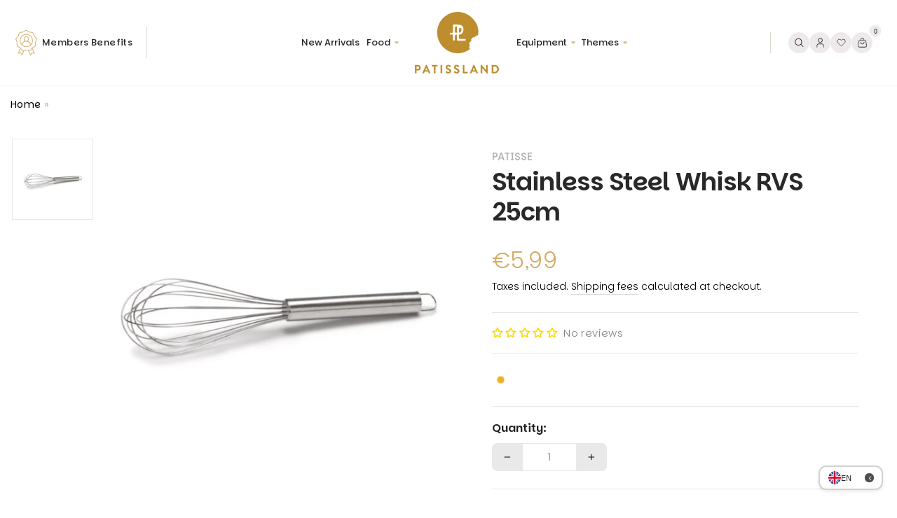

--- FILE ---
content_type: text/html; charset=utf-8
request_url: https://patissland.fr/en/products/fouet-en-inox-rvs-25cm
body_size: 182243
content:
<script>
window.rdAsyncInit = function() {
RD.init({
merchant_id: '9n2odxa03omz'
});
};
var rd_1d43f5s_a = new Date();rd_1d43f5s_a.setMinutes(0);rd_1d43f5s_a.setSeconds(0);
var rd_1d43f5s_seconds = parseInt(rd_1d43f5s_a.getTime()/1000);
(function(d, s, id){
var js, fjs = d.getElementsByTagName(s)[0];
if (d.getElementById(id)) {return;}
js = d.createElement(s); js.id = id;
js.src = "//analytics.optimalpeople.fr/js/rd-o-sdk.js?t=" + rd_1d43f5s_seconds;
fjs.parentNode.insertBefore(js, fjs);
}(document, 'script', 'rd-jssdk'));
</script>
<script language="JavaScript">
(function(i,s,o,g,r,a,m){i['TDConversionObject']=r;i[r]=i[r]||function(){(i[r].q=i[r].q||[]).push(arguments)},i[r
].l=1*new
Date();a=s.createElement(o),m=s.getElementsByTagName(o)[0];a.async=1;a.src=g;m.parentNode.insertBefore(
a,m)})(window,document,'script', 'https://svht.tradedoubler.com/tr_sdk.js', 'tdconv');
tdconv('init', '2445425', {'element': 'iframe' });
</script>
<meta name="google-adsense-account" content="ca-pub-2068138826280253">
<!--Google Review Merchant Center : intégration de la fonction d'acceptation -->
<script>
  window.renderOptIn = function() {
    window.gapi.load('surveyoptin', function() {
      window.gapi.surveyoptin.render(
        {
          // REQUIRED FIELDS
          "merchant_id": 130081649,
          "order_id": "ORDER_ID",
          "email": "CUSTOMER_EMAIL",
          "delivery_country": "COUNTRY_CODE",
          "estimated_delivery_date": "YYYY-MM-DD",

          // OPTIONAL FIELDS
          "products": [{"gtin":"GTIN1"}, {"gtin":"GTIN2"}]
        });
    });
  }
</script>
<script src="https://apis.google.com/js/platform.js?onload=renderOptIn" async defer></script><!doctype html>
<html class="no-js" lang="en" dir="ltr">

<!-- Start of Judge.me Core -->
<link rel="dns-prefetch" href="https://cdn.judge.me/">
<script data-cfasync='false' class='jdgm-settings-script'>window.jdgmSettings={"pagination":5,"disable_web_reviews":false,"badge_no_review_text":"No reviews","badge_n_reviews_text":"{{ n }} review/reviews","hide_badge_preview_if_no_reviews":true,"badge_hide_text":false,"enforce_center_preview_badge":false,"widget_title":"Customer Reviews","widget_open_form_text":"Write a review","widget_close_form_text":"Cancel review","widget_refresh_page_text":"Refresh page","widget_summary_text":"Based on {{ number_of_reviews }} review/reviews","widget_no_review_text":"Be the first to write a review","widget_name_field_text":"Display name","widget_verified_name_field_text":"Verified Name (public)","widget_name_placeholder_text":"Display name","widget_required_field_error_text":"This field is required.","widget_email_field_text":"Email address","widget_verified_email_field_text":"Verified Email (private, can not be edited)","widget_email_placeholder_text":"Your email address","widget_email_field_error_text":"Please enter a valid email address.","widget_rating_field_text":"Rating","widget_review_title_field_text":"Review Title","widget_review_title_placeholder_text":"Give your review a title","widget_review_body_field_text":"Review content","widget_review_body_placeholder_text":"Start writing here...","widget_pictures_field_text":"Picture/Video (optional)","widget_submit_review_text":"Submit Review","widget_submit_verified_review_text":"Submit Verified Review","widget_submit_success_msg_with_auto_publish":"Thank you! Please refresh the page in a few moments to see your review. You can remove or edit your review by logging into \u003ca href='https://judge.me/login' target='_blank' rel='nofollow noopener'\u003eJudge.me\u003c/a\u003e","widget_submit_success_msg_no_auto_publish":"Thank you! Your review will be published as soon as it is approved by the shop admin. You can remove or edit your review by logging into \u003ca href='https://judge.me/login' target='_blank' rel='nofollow noopener'\u003eJudge.me\u003c/a\u003e","widget_show_default_reviews_out_of_total_text":"Showing {{ n_reviews_shown }} out of {{ n_reviews }} reviews.","widget_show_all_link_text":"Show all","widget_show_less_link_text":"Show less","widget_author_said_text":"{{ reviewer_name }} said:","widget_days_text":"{{ n }} days ago","widget_weeks_text":"{{ n }} week/weeks ago","widget_months_text":"{{ n }} month/months ago","widget_years_text":"{{ n }} year/years ago","widget_yesterday_text":"Yesterday","widget_today_text":"Today","widget_replied_text":"\u003e\u003e {{ shop_name }} replied:","widget_read_more_text":"Read more","widget_reviewer_name_as_initial":"last_initial","widget_rating_filter_color":"","widget_rating_filter_see_all_text":"See all reviews","widget_sorting_most_recent_text":"Most Recent","widget_sorting_highest_rating_text":"Highest Rating","widget_sorting_lowest_rating_text":"Lowest Rating","widget_sorting_with_pictures_text":"Only Pictures","widget_sorting_most_helpful_text":"Most Helpful","widget_open_question_form_text":"Ask a question","widget_reviews_subtab_text":"Reviews","widget_questions_subtab_text":"Questions","widget_question_label_text":"Question","widget_answer_label_text":"Answer","widget_question_placeholder_text":"Write your question here","widget_submit_question_text":"Submit Question","widget_question_submit_success_text":"Thank you for your question! We will notify you once it gets answered.","verified_badge_text":"Verified","verified_badge_bg_color":"","verified_badge_text_color":"","verified_badge_placement":"left-of-reviewer-name","widget_review_max_height":"","widget_hide_border":false,"widget_social_share":false,"widget_thumb":false,"widget_review_location_show":true,"widget_location_format":"city_state_only","all_reviews_include_out_of_store_products":true,"all_reviews_out_of_store_text":"(out of store)","all_reviews_pagination":100,"all_reviews_product_name_prefix_text":"about","enable_review_pictures":false,"enable_question_anwser":true,"widget_theme":"","review_date_format":"dd/mm/yyyy","default_sort_method":"most-recent","widget_product_reviews_subtab_text":"Product Reviews","widget_shop_reviews_subtab_text":"Shop Reviews","widget_other_products_reviews_text":"Reviews for other products","widget_store_reviews_subtab_text":"Store reviews","widget_no_store_reviews_text":"This store hasn't received any reviews yet","widget_web_restriction_product_reviews_text":"This product hasn't received any reviews yet","widget_no_items_text":"No items found","widget_show_more_text":"Show more","widget_write_a_store_review_text":"Write a Store Review","widget_other_languages_heading":"Reviews in Other Languages","widget_translate_review_text":"Translate review to {{ language }}","widget_translating_review_text":"Translating...","widget_show_original_translation_text":"Show original ({{ language }})","widget_translate_review_failed_text":"Review couldn't be translated.","widget_translate_review_retry_text":"Retry","widget_translate_review_try_again_later_text":"Try again later","show_product_url_for_grouped_product":false,"widget_sorting_pictures_first_text":"Pictures First","show_pictures_on_all_rev_page_mobile":false,"show_pictures_on_all_rev_page_desktop":true,"floating_tab_hide_mobile_install_preference":false,"floating_tab_button_name":"★ Reviews","floating_tab_title":"Let customers speak for us","floating_tab_button_color":"","floating_tab_button_background_color":"","floating_tab_url":"","floating_tab_url_enabled":true,"floating_tab_tab_style":"text","all_reviews_text_badge_text":"Customers rate us {{ shop.metafields.judgeme.all_reviews_rating | round: 1 }}/5 based on {{ shop.metafields.judgeme.all_reviews_count }} reviews.","all_reviews_text_badge_text_branded_style":"{{ shop.metafields.judgeme.all_reviews_rating | round: 1 }} out of 5 stars based on {{ shop.metafields.judgeme.all_reviews_count }} reviews","is_all_reviews_text_badge_a_link":false,"show_stars_for_all_reviews_text_badge":false,"all_reviews_text_badge_url":"","all_reviews_text_style":"text","all_reviews_text_color_style":"judgeme_brand_color","all_reviews_text_color":"#108474","all_reviews_text_show_jm_brand":true,"featured_carousel_show_header":true,"featured_carousel_title":"Let customers speak for us","testimonials_carousel_title":"Customers are saying","videos_carousel_title":"Real customer stories","cards_carousel_title":"Customers are saying","featured_carousel_count_text":"from {{ n }} reviews","featured_carousel_add_link_to_all_reviews_page":false,"featured_carousel_url":"","featured_carousel_show_images":true,"featured_carousel_autoslide_interval":5,"featured_carousel_arrows_on_the_sides":false,"featured_carousel_height":250,"featured_carousel_width":80,"featured_carousel_image_size":0,"featured_carousel_image_height":250,"featured_carousel_arrow_color":"#e50043","verified_count_badge_style":"vintage","verified_count_badge_orientation":"horizontal","verified_count_badge_color_style":"judgeme_brand_color","verified_count_badge_color":"#108474","is_verified_count_badge_a_link":false,"verified_count_badge_url":"","verified_count_badge_show_jm_brand":true,"widget_rating_preset_default":5,"widget_first_sub_tab":"product-reviews","widget_show_histogram":true,"widget_histogram_use_custom_color":false,"widget_pagination_use_custom_color":false,"widget_star_use_custom_color":false,"widget_verified_badge_use_custom_color":false,"widget_write_review_use_custom_color":false,"picture_reminder_submit_button":"Upload Pictures","enable_review_videos":false,"mute_video_by_default":false,"widget_sorting_videos_first_text":"Videos First","widget_review_pending_text":"Pending","featured_carousel_items_for_large_screen":3,"social_share_options_order":"Facebook,Twitter","remove_microdata_snippet":true,"disable_json_ld":false,"enable_json_ld_products":false,"preview_badge_show_question_text":false,"preview_badge_no_question_text":"No questions","preview_badge_n_question_text":"{{ number_of_questions }} question/questions","qa_badge_show_icon":false,"qa_badge_position":"same-row","remove_judgeme_branding":true,"widget_add_search_bar":false,"widget_search_bar_placeholder":"Search","widget_sorting_verified_only_text":"Verified only","featured_carousel_theme":"default","featured_carousel_show_rating":true,"featured_carousel_show_title":true,"featured_carousel_show_body":true,"featured_carousel_show_date":false,"featured_carousel_show_reviewer":true,"featured_carousel_show_product":false,"featured_carousel_header_background_color":"#108474","featured_carousel_header_text_color":"#ffffff","featured_carousel_name_product_separator":"reviewed","featured_carousel_full_star_background":"#108474","featured_carousel_empty_star_background":"#dadada","featured_carousel_vertical_theme_background":"#f9fafb","featured_carousel_verified_badge_enable":false,"featured_carousel_verified_badge_color":"#108474","featured_carousel_border_style":"round","featured_carousel_review_line_length_limit":3,"featured_carousel_more_reviews_button_text":"Read more reviews","featured_carousel_view_product_button_text":"View product","all_reviews_page_load_reviews_on":"scroll","all_reviews_page_load_more_text":"Load More Reviews","disable_fb_tab_reviews":false,"enable_ajax_cdn_cache":false,"widget_public_name_text":"displayed publicly like","default_reviewer_name":"John Smith","default_reviewer_name_has_non_latin":true,"widget_reviewer_anonymous":"Anonymous","medals_widget_title":"Judge.me Review Medals","medals_widget_background_color":"#f9fafb","medals_widget_position":"footer_all_pages","medals_widget_border_color":"#f9fafb","medals_widget_verified_text_position":"left","medals_widget_use_monochromatic_version":false,"medals_widget_elements_color":"#108474","show_reviewer_avatar":false,"widget_invalid_yt_video_url_error_text":"Not a YouTube video URL","widget_max_length_field_error_text":"Please enter no more than {0} characters.","widget_show_country_flag":false,"widget_show_collected_via_shop_app":true,"widget_verified_by_shop_badge_style":"light","widget_verified_by_shop_text":"Verified by Shop","widget_show_photo_gallery":false,"widget_load_with_code_splitting":true,"widget_ugc_install_preference":false,"widget_ugc_title":"Made by us, Shared by you","widget_ugc_subtitle":"Tag us to see your picture featured in our page","widget_ugc_arrows_color":"#ffffff","widget_ugc_primary_button_text":"Buy Now","widget_ugc_primary_button_background_color":"#108474","widget_ugc_primary_button_text_color":"#ffffff","widget_ugc_primary_button_border_width":"0","widget_ugc_primary_button_border_style":"none","widget_ugc_primary_button_border_color":"#108474","widget_ugc_primary_button_border_radius":"25","widget_ugc_secondary_button_text":"Load More","widget_ugc_secondary_button_background_color":"#ffffff","widget_ugc_secondary_button_text_color":"#108474","widget_ugc_secondary_button_border_width":"2","widget_ugc_secondary_button_border_style":"solid","widget_ugc_secondary_button_border_color":"#108474","widget_ugc_secondary_button_border_radius":"25","widget_ugc_reviews_button_text":"View Reviews","widget_ugc_reviews_button_background_color":"#ffffff","widget_ugc_reviews_button_text_color":"#108474","widget_ugc_reviews_button_border_width":"2","widget_ugc_reviews_button_border_style":"solid","widget_ugc_reviews_button_border_color":"#108474","widget_ugc_reviews_button_border_radius":"25","widget_ugc_reviews_button_link_to":"judgeme-reviews-page","widget_ugc_show_post_date":true,"widget_ugc_max_width":"800","widget_rating_metafield_value_type":true,"widget_primary_color":"#312e26","widget_enable_secondary_color":true,"widget_secondary_color":"#edf5f5","widget_summary_average_rating_text":"{{ average_rating }} out of 5","widget_media_grid_title":"Customer photos \u0026 videos","widget_media_grid_see_more_text":"See more","widget_round_style":false,"widget_show_product_medals":false,"widget_verified_by_judgeme_text":"Verified by Judge.me","widget_show_store_medals":false,"widget_verified_by_judgeme_text_in_store_medals":"Verified by Judge.me","widget_media_field_exceed_quantity_message":"Sorry, we can only accept {{ max_media }} for one review.","widget_media_field_exceed_limit_message":"{{ file_name }} is too large, please select a {{ media_type }} less than {{ size_limit }}MB.","widget_review_submitted_text":"Review Submitted!","widget_question_submitted_text":"Question Submitted!","widget_close_form_text_question":"Cancel","widget_write_your_answer_here_text":"Write your answer here","widget_enabled_branded_link":true,"widget_show_collected_by_judgeme":false,"widget_reviewer_name_color":"","widget_write_review_text_color":"","widget_write_review_bg_color":"","widget_collected_by_judgeme_text":"collected by Judge.me","widget_pagination_type":"standard","widget_load_more_text":"Load More","widget_load_more_color":"#108474","widget_full_review_text":"Full Review","widget_read_more_reviews_text":"Read More Reviews","widget_read_questions_text":"Read Questions","widget_questions_and_answers_text":"Questions \u0026 Answers","widget_verified_by_text":"Verified by","widget_verified_text":"Verified","widget_number_of_reviews_text":"{{ number_of_reviews }} reviews","widget_back_button_text":"Back","widget_next_button_text":"Next","widget_custom_forms_filter_button":"Filters","custom_forms_style":"vertical","widget_show_review_information":false,"how_reviews_are_collected":"How reviews are collected?","widget_show_review_keywords":false,"widget_gdpr_statement":"How we use your data: We'll only contact you about the review you left, and only if necessary. By submitting your review, you agree to Judge.me's \u003ca href='https://judge.me/terms' target='_blank' rel='nofollow noopener'\u003eterms\u003c/a\u003e, \u003ca href='https://judge.me/privacy' target='_blank' rel='nofollow noopener'\u003eprivacy\u003c/a\u003e and \u003ca href='https://judge.me/content-policy' target='_blank' rel='nofollow noopener'\u003econtent\u003c/a\u003e policies.","widget_multilingual_sorting_enabled":false,"widget_translate_review_content_enabled":false,"widget_translate_review_content_method":"automatic","popup_widget_review_selection":"automatically_with_pictures","popup_widget_round_border_style":true,"popup_widget_show_title":true,"popup_widget_show_body":true,"popup_widget_show_reviewer":false,"popup_widget_show_product":true,"popup_widget_show_pictures":true,"popup_widget_use_review_picture":true,"popup_widget_show_on_home_page":true,"popup_widget_show_on_product_page":true,"popup_widget_show_on_collection_page":true,"popup_widget_show_on_cart_page":true,"popup_widget_position":"bottom_left","popup_widget_first_review_delay":5,"popup_widget_duration":5,"popup_widget_interval":5,"popup_widget_review_count":5,"popup_widget_hide_on_mobile":true,"review_snippet_widget_round_border_style":true,"review_snippet_widget_card_color":"#FFFFFF","review_snippet_widget_slider_arrows_background_color":"#FFFFFF","review_snippet_widget_slider_arrows_color":"#000000","review_snippet_widget_star_color":"#108474","show_product_variant":false,"all_reviews_product_variant_label_text":"Variant: ","widget_show_verified_branding":false,"widget_ai_summary_title":"Customers say","widget_ai_summary_disclaimer":"AI-powered review summary based on recent customer reviews","widget_show_ai_summary":false,"widget_show_ai_summary_bg":false,"widget_show_review_title_input":true,"redirect_reviewers_invited_via_email":"review_widget","request_store_review_after_product_review":false,"request_review_other_products_in_order":false,"review_form_color_scheme":"default","review_form_corner_style":"square","review_form_star_color":{},"review_form_text_color":"#333333","review_form_background_color":"#ffffff","review_form_field_background_color":"#fafafa","review_form_button_color":{},"review_form_button_text_color":"#ffffff","review_form_modal_overlay_color":"#000000","review_content_screen_title_text":"How would you rate this product?","review_content_introduction_text":"We would love it if you would share a bit about your experience.","store_review_form_title_text":"How would you rate this store?","store_review_form_introduction_text":"We would love it if you would share a bit about your experience.","show_review_guidance_text":true,"one_star_review_guidance_text":"Poor","five_star_review_guidance_text":"Great","customer_information_screen_title_text":"About you","customer_information_introduction_text":"Please tell us more about you.","custom_questions_screen_title_text":"Your experience in more detail","custom_questions_introduction_text":"Here are a few questions to help us understand more about your experience.","review_submitted_screen_title_text":"Thanks for your review!","review_submitted_screen_thank_you_text":"We are processing it and it will appear on the store soon.","review_submitted_screen_email_verification_text":"Please confirm your email by clicking the link we just sent you. This helps us keep reviews authentic.","review_submitted_request_store_review_text":"Would you like to share your experience of shopping with us?","review_submitted_review_other_products_text":"Would you like to review these products?","store_review_screen_title_text":"Would you like to share your experience of shopping with us?","store_review_introduction_text":"We value your feedback and use it to improve. Please share any thoughts or suggestions you have.","reviewer_media_screen_title_picture_text":"Share a picture","reviewer_media_introduction_picture_text":"Upload a photo to support your review.","reviewer_media_screen_title_video_text":"Share a video","reviewer_media_introduction_video_text":"Upload a video to support your review.","reviewer_media_screen_title_picture_or_video_text":"Share a picture or video","reviewer_media_introduction_picture_or_video_text":"Upload a photo or video to support your review.","reviewer_media_youtube_url_text":"Paste your Youtube URL here","advanced_settings_next_step_button_text":"Next","advanced_settings_close_review_button_text":"Close","modal_write_review_flow":false,"write_review_flow_required_text":"Required","write_review_flow_privacy_message_text":"We respect your privacy.","write_review_flow_anonymous_text":"Post review as anonymous","write_review_flow_visibility_text":"This won't be visible to other customers.","write_review_flow_multiple_selection_help_text":"Select as many as you like","write_review_flow_single_selection_help_text":"Select one option","write_review_flow_required_field_error_text":"This field is required","write_review_flow_invalid_email_error_text":"Please enter a valid email address","write_review_flow_max_length_error_text":"Max. {{ max_length }} characters.","write_review_flow_media_upload_text":"\u003cb\u003eClick to upload\u003c/b\u003e or drag and drop","write_review_flow_gdpr_statement":"We'll only contact you about your review if necessary. By submitting your review, you agree to our \u003ca href='https://judge.me/terms' target='_blank' rel='nofollow noopener'\u003eterms and conditions\u003c/a\u003e and \u003ca href='https://judge.me/privacy' target='_blank' rel='nofollow noopener'\u003eprivacy policy\u003c/a\u003e.","rating_only_reviews_enabled":false,"show_negative_reviews_help_screen":false,"new_review_flow_help_screen_rating_threshold":3,"negative_review_resolution_screen_title_text":"Tell us more","negative_review_resolution_text":"Your experience matters to us. If there were issues with your purchase, we're here to help. Feel free to reach out to us, we'd love the opportunity to make things right.","negative_review_resolution_button_text":"Contact us","negative_review_resolution_proceed_with_review_text":"Leave a review","negative_review_resolution_subject":"Issue with purchase from {{ shop_name }}.{{ order_name }}","preview_badge_collection_page_install_status":false,"widget_review_custom_css":"","preview_badge_custom_css":"","preview_badge_stars_count":"5-stars","featured_carousel_custom_css":"","floating_tab_custom_css":"","all_reviews_widget_custom_css":"","medals_widget_custom_css":"","verified_badge_custom_css":"","all_reviews_text_custom_css":"","transparency_badges_collected_via_store_invite":false,"transparency_badges_from_another_provider":false,"transparency_badges_collected_from_store_visitor":false,"transparency_badges_collected_by_verified_review_provider":false,"transparency_badges_earned_reward":false,"transparency_badges_collected_via_store_invite_text":"Review collected via store invitation","transparency_badges_from_another_provider_text":"Review collected from another provider","transparency_badges_collected_from_store_visitor_text":"Review collected from a store visitor","transparency_badges_written_in_google_text":"Review written in Google","transparency_badges_written_in_etsy_text":"Review written in Etsy","transparency_badges_written_in_shop_app_text":"Review written in Shop App","transparency_badges_earned_reward_text":"Review earned a reward for future purchase","product_review_widget_per_page":10,"widget_store_review_label_text":"Review about the store","checkout_comment_extension_title_on_product_page":"Customer Comments","checkout_comment_extension_num_latest_comment_show":5,"checkout_comment_extension_format":"name_and_timestamp","checkout_comment_customer_name":"last_initial","checkout_comment_comment_notification":true,"preview_badge_collection_page_install_preference":true,"preview_badge_home_page_install_preference":true,"preview_badge_product_page_install_preference":true,"review_widget_install_preference":"","review_carousel_install_preference":false,"floating_reviews_tab_install_preference":"none","verified_reviews_count_badge_install_preference":false,"all_reviews_text_install_preference":false,"review_widget_best_location":true,"judgeme_medals_install_preference":false,"review_widget_revamp_enabled":false,"review_widget_qna_enabled":false,"review_widget_header_theme":"minimal","review_widget_widget_title_enabled":true,"review_widget_header_text_size":"medium","review_widget_header_text_weight":"regular","review_widget_average_rating_style":"compact","review_widget_bar_chart_enabled":true,"review_widget_bar_chart_type":"numbers","review_widget_bar_chart_style":"standard","review_widget_expanded_media_gallery_enabled":false,"review_widget_reviews_section_theme":"standard","review_widget_image_style":"thumbnails","review_widget_review_image_ratio":"square","review_widget_stars_size":"medium","review_widget_verified_badge":"standard_text","review_widget_review_title_text_size":"medium","review_widget_review_text_size":"medium","review_widget_review_text_length":"medium","review_widget_number_of_columns_desktop":3,"review_widget_carousel_transition_speed":5,"review_widget_custom_questions_answers_display":"always","review_widget_button_text_color":"#FFFFFF","review_widget_text_color":"#000000","review_widget_lighter_text_color":"#7B7B7B","review_widget_corner_styling":"soft","review_widget_review_word_singular":"review","review_widget_review_word_plural":"reviews","review_widget_voting_label":"Helpful?","review_widget_shop_reply_label":"Reply from {{ shop_name }}:","review_widget_filters_title":"Filters","qna_widget_question_word_singular":"Question","qna_widget_question_word_plural":"Questions","qna_widget_answer_reply_label":"Answer from {{ answerer_name }}:","qna_content_screen_title_text":"Ask a question about this product","qna_widget_question_required_field_error_text":"Please enter your question.","qna_widget_flow_gdpr_statement":"We'll only contact you about your question if necessary. By submitting your question, you agree to our \u003ca href='https://judge.me/terms' target='_blank' rel='nofollow noopener'\u003eterms and conditions\u003c/a\u003e and \u003ca href='https://judge.me/privacy' target='_blank' rel='nofollow noopener'\u003eprivacy policy\u003c/a\u003e.","qna_widget_question_submitted_text":"Thanks for your question!","qna_widget_close_form_text_question":"Close","qna_widget_question_submit_success_text":"We’ll notify you by email when your question is answered.","all_reviews_widget_v2025_enabled":false,"all_reviews_widget_v2025_header_theme":"default","all_reviews_widget_v2025_widget_title_enabled":true,"all_reviews_widget_v2025_header_text_size":"medium","all_reviews_widget_v2025_header_text_weight":"regular","all_reviews_widget_v2025_average_rating_style":"compact","all_reviews_widget_v2025_bar_chart_enabled":true,"all_reviews_widget_v2025_bar_chart_type":"numbers","all_reviews_widget_v2025_bar_chart_style":"standard","all_reviews_widget_v2025_expanded_media_gallery_enabled":false,"all_reviews_widget_v2025_show_store_medals":true,"all_reviews_widget_v2025_show_photo_gallery":true,"all_reviews_widget_v2025_show_review_keywords":false,"all_reviews_widget_v2025_show_ai_summary":false,"all_reviews_widget_v2025_show_ai_summary_bg":false,"all_reviews_widget_v2025_add_search_bar":false,"all_reviews_widget_v2025_default_sort_method":"most-recent","all_reviews_widget_v2025_reviews_per_page":10,"all_reviews_widget_v2025_reviews_section_theme":"default","all_reviews_widget_v2025_image_style":"thumbnails","all_reviews_widget_v2025_review_image_ratio":"square","all_reviews_widget_v2025_stars_size":"medium","all_reviews_widget_v2025_verified_badge":"bold_badge","all_reviews_widget_v2025_review_title_text_size":"medium","all_reviews_widget_v2025_review_text_size":"medium","all_reviews_widget_v2025_review_text_length":"medium","all_reviews_widget_v2025_number_of_columns_desktop":3,"all_reviews_widget_v2025_carousel_transition_speed":5,"all_reviews_widget_v2025_custom_questions_answers_display":"always","all_reviews_widget_v2025_show_product_variant":false,"all_reviews_widget_v2025_show_reviewer_avatar":true,"all_reviews_widget_v2025_reviewer_name_as_initial":"","all_reviews_widget_v2025_review_location_show":false,"all_reviews_widget_v2025_location_format":"","all_reviews_widget_v2025_show_country_flag":false,"all_reviews_widget_v2025_verified_by_shop_badge_style":"light","all_reviews_widget_v2025_social_share":false,"all_reviews_widget_v2025_social_share_options_order":"Facebook,Twitter,LinkedIn,Pinterest","all_reviews_widget_v2025_pagination_type":"standard","all_reviews_widget_v2025_button_text_color":"#FFFFFF","all_reviews_widget_v2025_text_color":"#000000","all_reviews_widget_v2025_lighter_text_color":"#7B7B7B","all_reviews_widget_v2025_corner_styling":"soft","all_reviews_widget_v2025_title":"Customer reviews","all_reviews_widget_v2025_ai_summary_title":"Customers say about this store","all_reviews_widget_v2025_no_review_text":"Be the first to write a review","platform":"shopify","branding_url":"https://app.judge.me/reviews/stores/patissland","branding_text":"Propulsé par Judge.me","locale":"en","reply_name":"Patissland","widget_version":"3.0","footer":true,"autopublish":true,"review_dates":true,"enable_custom_form":false,"shop_use_review_site":true,"shop_locale":"fr","enable_multi_locales_translations":true,"show_review_title_input":true,"review_verification_email_status":"never","can_be_branded":true,"reply_name_text":"Patissland"};</script> <style class='jdgm-settings-style'>.jdgm-xx{left:0}:root{--jdgm-primary-color: #312e26;--jdgm-secondary-color: #edf5f5;--jdgm-star-color: #312e26;--jdgm-write-review-text-color: white;--jdgm-write-review-bg-color: #312e26;--jdgm-paginate-color: #312e26;--jdgm-border-radius: 0;--jdgm-reviewer-name-color: #312e26}.jdgm-histogram__bar-content{background-color:#312e26}.jdgm-rev[data-verified-buyer=true] .jdgm-rev__icon.jdgm-rev__icon:after,.jdgm-rev__buyer-badge.jdgm-rev__buyer-badge{color:white;background-color:#312e26}.jdgm-review-widget--small .jdgm-gallery.jdgm-gallery .jdgm-gallery__thumbnail-link:nth-child(8) .jdgm-gallery__thumbnail-wrapper.jdgm-gallery__thumbnail-wrapper:before{content:"See more"}@media only screen and (min-width: 768px){.jdgm-gallery.jdgm-gallery .jdgm-gallery__thumbnail-link:nth-child(8) .jdgm-gallery__thumbnail-wrapper.jdgm-gallery__thumbnail-wrapper:before{content:"See more"}}.jdgm-prev-badge[data-average-rating='0.00']{display:none !important}.jdgm-rev .jdgm-rev__icon{display:none !important}.jdgm-author-fullname{display:none !important}.jdgm-author-all-initials{display:none !important}.jdgm-rev-widg__title{visibility:hidden}.jdgm-rev-widg__summary-text{visibility:hidden}.jdgm-prev-badge__text{visibility:hidden}.jdgm-rev__prod-link-prefix:before{content:'about'}.jdgm-rev__variant-label:before{content:'Variant: '}.jdgm-rev__out-of-store-text:before{content:'(out of store)'}@media only screen and (max-width: 768px){.jdgm-rev__pics .jdgm-rev_all-rev-page-picture-separator,.jdgm-rev__pics .jdgm-rev__product-picture{display:none}}.jdgm-verified-count-badget[data-from-snippet="true"]{display:none !important}.jdgm-carousel-wrapper[data-from-snippet="true"]{display:none !important}.jdgm-all-reviews-text[data-from-snippet="true"]{display:none !important}.jdgm-medals-section[data-from-snippet="true"]{display:none !important}.jdgm-ugc-media-wrapper[data-from-snippet="true"]{display:none !important}.jdgm-rev__transparency-badge[data-badge-type="review_collected_via_store_invitation"]{display:none !important}.jdgm-rev__transparency-badge[data-badge-type="review_collected_from_another_provider"]{display:none !important}.jdgm-rev__transparency-badge[data-badge-type="review_collected_from_store_visitor"]{display:none !important}.jdgm-rev__transparency-badge[data-badge-type="review_written_in_etsy"]{display:none !important}.jdgm-rev__transparency-badge[data-badge-type="review_written_in_google_business"]{display:none !important}.jdgm-rev__transparency-badge[data-badge-type="review_written_in_shop_app"]{display:none !important}.jdgm-rev__transparency-badge[data-badge-type="review_earned_for_future_purchase"]{display:none !important}.jdgm-review-snippet-widget .jdgm-rev-snippet-widget__cards-container .jdgm-rev-snippet-card{border-radius:8px;background:#fff}.jdgm-review-snippet-widget .jdgm-rev-snippet-widget__cards-container .jdgm-rev-snippet-card__rev-rating .jdgm-star{color:#108474}.jdgm-review-snippet-widget .jdgm-rev-snippet-widget__prev-btn,.jdgm-review-snippet-widget .jdgm-rev-snippet-widget__next-btn{border-radius:50%;background:#fff}.jdgm-review-snippet-widget .jdgm-rev-snippet-widget__prev-btn>svg,.jdgm-review-snippet-widget .jdgm-rev-snippet-widget__next-btn>svg{fill:#000}.jdgm-full-rev-modal.rev-snippet-widget .jm-mfp-container .jm-mfp-content,.jdgm-full-rev-modal.rev-snippet-widget .jm-mfp-container .jdgm-full-rev__icon,.jdgm-full-rev-modal.rev-snippet-widget .jm-mfp-container .jdgm-full-rev__pic-img,.jdgm-full-rev-modal.rev-snippet-widget .jm-mfp-container .jdgm-full-rev__reply{border-radius:8px}.jdgm-full-rev-modal.rev-snippet-widget .jm-mfp-container .jdgm-full-rev[data-verified-buyer="true"] .jdgm-full-rev__icon::after{border-radius:8px}.jdgm-full-rev-modal.rev-snippet-widget .jm-mfp-container .jdgm-full-rev .jdgm-rev__buyer-badge{border-radius:calc( 8px / 2 )}.jdgm-full-rev-modal.rev-snippet-widget .jm-mfp-container .jdgm-full-rev .jdgm-full-rev__replier::before{content:'Patissland'}.jdgm-full-rev-modal.rev-snippet-widget .jm-mfp-container .jdgm-full-rev .jdgm-full-rev__product-button{border-radius:calc( 8px * 6 )}
</style> <style class='jdgm-settings-style'></style>

  
  
  
  <style class='jdgm-miracle-styles'>
  @-webkit-keyframes jdgm-spin{0%{-webkit-transform:rotate(0deg);-ms-transform:rotate(0deg);transform:rotate(0deg)}100%{-webkit-transform:rotate(359deg);-ms-transform:rotate(359deg);transform:rotate(359deg)}}@keyframes jdgm-spin{0%{-webkit-transform:rotate(0deg);-ms-transform:rotate(0deg);transform:rotate(0deg)}100%{-webkit-transform:rotate(359deg);-ms-transform:rotate(359deg);transform:rotate(359deg)}}@font-face{font-family:'JudgemeStar';src:url("[data-uri]") format("woff");font-weight:normal;font-style:normal}.jdgm-star{font-family:'JudgemeStar';display:inline !important;text-decoration:none !important;padding:0 4px 0 0 !important;margin:0 !important;font-weight:bold;opacity:1;-webkit-font-smoothing:antialiased;-moz-osx-font-smoothing:grayscale}.jdgm-star:hover{opacity:1}.jdgm-star:last-of-type{padding:0 !important}.jdgm-star.jdgm--on:before{content:"\e000"}.jdgm-star.jdgm--off:before{content:"\e001"}.jdgm-star.jdgm--half:before{content:"\e002"}.jdgm-widget *{margin:0;line-height:1.4;-webkit-box-sizing:border-box;-moz-box-sizing:border-box;box-sizing:border-box;-webkit-overflow-scrolling:touch}.jdgm-hidden{display:none !important;visibility:hidden !important}.jdgm-temp-hidden{display:none}.jdgm-spinner{width:40px;height:40px;margin:auto;border-radius:50%;border-top:2px solid #eee;border-right:2px solid #eee;border-bottom:2px solid #eee;border-left:2px solid #ccc;-webkit-animation:jdgm-spin 0.8s infinite linear;animation:jdgm-spin 0.8s infinite linear}.jdgm-prev-badge{display:block !important}

</style>


  
  
   


<script data-cfasync='false' class='jdgm-script'>
!function(e){window.jdgm=window.jdgm||{},jdgm.CDN_HOST="https://cdn.judge.me/",
jdgm.docReady=function(d){(e.attachEvent?"complete"===e.readyState:"loading"!==e.readyState)?
setTimeout(d,0):e.addEventListener("DOMContentLoaded",d)},jdgm.loadCSS=function(d,t,o,s){
!o&&jdgm.loadCSS.requestedUrls.indexOf(d)>=0||(jdgm.loadCSS.requestedUrls.push(d),
(s=e.createElement("link")).rel="stylesheet",s.class="jdgm-stylesheet",s.media="nope!",
s.href=d,s.onload=function(){this.media="all",t&&setTimeout(t)},e.body.appendChild(s))},
jdgm.loadCSS.requestedUrls=[],jdgm.docReady(function(){(window.jdgmLoadCSS||e.querySelectorAll(
".jdgm-widget, .jdgm-all-reviews-page").length>0)&&(jdgmSettings.widget_load_with_code_splitting?
parseFloat(jdgmSettings.widget_version)>=3?jdgm.loadCSS(jdgm.CDN_HOST+"widget_v3/base.css"):
jdgm.loadCSS(jdgm.CDN_HOST+"widget/base.css"):jdgm.loadCSS(jdgm.CDN_HOST+"shopify_v2.css"))})}(document);
</script>
<script async data-cfasync="false" type="text/javascript" src="https://cdn.judge.me/loader.js"></script>

<noscript><link rel="stylesheet" type="text/css" media="all" href="https://cdn.judge.me/shopify_v2.css"></noscript>
<!-- End of Judge.me Core -->


  <head>
    <style>
      .jdgm-ans .jdgm-rev__author:after {
        font-weight: normal;
        content: " a répondu:" !important;
      }
    </style>
    
    <link rel="stylesheet" type="text/css" href="//cdn.jsdelivr.net/npm/slick-carousel@1.8.1/slick/slick.css">
    <link rel="stylesheet" href="https://cdnjs.cloudflare.com/ajax/libs/font-awesome/4.7.0/css/font-awesome.min.css">
    
    <script async src="https://pagead2.googlesyndication.com/pagead/js/adsbygoogle.js?client=ca-pub-2068138826280253" crossorigin="anonymous"></script>
    
    <!-- Google tag (gtag.js) pour le marché français -->
    

    <!-- Google tag (gtag.js) pour le marché allemand -->
    
    
    <!-- Added by AVADA SEO Suite -->
    
    <!-- /Added by AVADA SEO Suite -->
  
    <meta charset="utf-8">
    <meta http-equiv="X-UA-Compatible" content="IE=edge,chrome=1">
    <meta name="viewport" content="width=device-width,initial-scale=1">
    <meta name="theme-color" content="#c08d14">
    <link rel="canonical" href="https://patissland.fr/en/products/fouet-en-inox-rvs-25cm">
    <link rel="preconnect" href="https://cdn.shopify.com">
    <link rel="preconnect" href="https://fonts.shopifycdn.com">
    <link rel="dns-prefetch" href="https://productreviews.shopifycdn.com">
    <link rel="dns-prefetch" href="https://ajax.googleapis.com">
    <link rel="dns-prefetch" href="https://maps.googleapis.com">
    <link rel="dns-prefetch" href="https://maps.gstatic.com"><link rel="shortcut icon" href="//patissland.fr/cdn/shop/files/Logo_dore_Patissland_RVB_afd29ef0-4d7e-4dbe-971e-572f6bcb044e_32x32.png?v=1681433519" type="image/png" /><title>Stainless Steel Whisk RVS 25cm</title><meta name="description" content="🍳 25cm Stainless Steel Whisk by Pâtisse An Essential Kitchen Utensil 🌟 👩‍🍳 Description: This whisk from the brand Pâtisse is made of high-quality stainless steel, ensuring durability and efficiency. Measuring 25 cm, it is perfectly sized for a variety of kitchen uses, whether mixing, whisking, or emulsifying. 🔍 Details"><meta property="og:site_name" content="Patissland">
  <meta property="og:url" content="https://patissland.fr/en/products/fouet-en-inox-rvs-25cm">
  <meta property="og:title" content="Stainless Steel Whisk RVS 25cm">
  <meta property="og:type" content="product">
  <meta property="og:description" content="🍳 25cm Stainless Steel Whisk by Pâtisse An Essential Kitchen Utensil 🌟 👩‍🍳 Description: This whisk from the brand Pâtisse is made of high-quality stainless steel, ensuring durability and efficiency. Measuring 25 cm, it is perfectly sized for a variety of kitchen uses, whether mixing, whisking, or emulsifying. 🔍 Details"><meta property="og:image" content="http://patissland.fr/cdn/shop/files/fouet-en-inox-rvs-25cm-patisse-23358.png?v=1742156318">
    <meta property="og:image:secure_url" content="https://patissland.fr/cdn/shop/files/fouet-en-inox-rvs-25cm-patisse-23358.png?v=1742156318">
    <meta property="og:image:width" content="946">
    <meta property="og:image:height" content="946"><meta name="twitter:site" content="@">
  <meta name="twitter:card" content="summary_large_image">
  <meta name="twitter:title" content="Stainless Steel Whisk RVS 25cm">
  <meta name="twitter:description" content="🍳 25cm Stainless Steel Whisk by Pâtisse An Essential Kitchen Utensil 🌟 👩‍🍳 Description: This whisk from the brand Pâtisse is made of high-quality stainless steel, ensuring durability and efficiency. Measuring 25 cm, it is perfectly sized for a variety of kitchen uses, whether mixing, whisking, or emulsifying. 🔍 Details">
<style data-shopify>@font-face {
  font-family: "Tenor Sans";
  font-weight: 400;
  font-style: normal;
  font-display: swap;
  src: url("//patissland.fr/cdn/fonts/tenor_sans/tenorsans_n4.966071a72c28462a9256039d3e3dc5b0cf314f65.woff2") format("woff2"),
       url("//patissland.fr/cdn/fonts/tenor_sans/tenorsans_n4.2282841d948f9649ba5c3cad6ea46df268141820.woff") format("woff");
}

  @font-face {
  font-family: Outfit;
  font-weight: 300;
  font-style: normal;
  font-display: swap;
  src: url("//patissland.fr/cdn/fonts/outfit/outfit_n3.8c97ae4c4fac7c2ea467a6dc784857f4de7e0e37.woff2") format("woff2"),
       url("//patissland.fr/cdn/fonts/outfit/outfit_n3.b50a189ccde91f9bceee88f207c18c09f0b62a7b.woff") format("woff");
}


  @font-face {
  font-family: Outfit;
  font-weight: 600;
  font-style: normal;
  font-display: swap;
  src: url("//patissland.fr/cdn/fonts/outfit/outfit_n6.dfcbaa80187851df2e8384061616a8eaa1702fdc.woff2") format("woff2"),
       url("//patissland.fr/cdn/fonts/outfit/outfit_n6.88384e9fc3e36038624caccb938f24ea8008a91d.woff") format("woff");
}

  
  
</style><link href="//patissland.fr/cdn/shop/t/34/assets/theme.aio.min.css?v=94980539837994296931753230113" rel="stylesheet" type="text/css" media="all" />
<style data-shopify>:root {
    --typeHeaderPrimary: "Tenor Sans";
    --typeHeaderFallback: sans-serif;
    --typeHeaderSize: 40px;
    --typeHeaderWeight: 400;
    --typeHeaderLineHeight: 1;
    --typeHeaderSpacing: -0.025em;

    --typeBasePrimary:Outfit;
    --typeBaseFallback:sans-serif;
    --typeBaseSize: 15px;
    --typeBaseWeight: 300;
    --typeBaseSpacing: 0.025em;
    --typeBaseLineHeight: 1.5;

    --typeCollectionTitle: 20px;

    --iconWeight: 2px;
    --iconLinecaps: miter;

    
      --buttonRadius: 50px;
    

    --colorGridOverlayOpacity: 0.1;
  }

  .placeholder-content {
    background-image: linear-gradient(100deg, #ffffff 40%, #f7f7f7 63%, #ffffff 79%);
  }</style><script>
      document.documentElement.className = document.documentElement.className.replace('no-js', 'js');

      window.theme = window.theme || {};
      theme.routes = {
        home: "/en",
        cart: "/en/cart.js",
        cartPage: "/en/cart",
        cartAdd: "/en/cart/add.js",
        cartChange: "/en/cart/change.js",
        search: "/en/search"
      };
      theme.strings = {
        soldOut: "Back soon",
        unavailable: "Not available",
        inStockLabel: "In stock",
        stockLabel: "",
        willNotShipUntil: "Will be shipped after [date]",
        willBeInStockAfter: "Will be in stock from [date]",
        waitingForStock: "Inventory on the road",
        savePrice: "Save [saved_amount]",
        cartEmpty: "Your cart is empty.",
        cartTermsConfirmation: "You must accept the terms and conditions of sale to verify",
        searchCollections: "Collections:",
        searchPages: "Pages:",
        searchArticles: "Items:"
      };
      theme.settings = {
        dynamicVariantsEnable: true,
        cartType: "drawer",
        isCustomerTemplate: false,
        moneyFormat: "\u003cspan class=transcy-money\u003e€{{amount_with_comma_separator}}\u003c\/span\u003e",
        saveType: "percent",
        productImageSize: "natural",
        productImageCover: false,
        predictiveSearch: true,
        predictiveSearchType: "product,article",
        quickView: false,
        themeName: 'Impulse',
        themeVersion: "6.1.0"
      };
    </script>

    <script>window.performance && window.performance.mark && window.performance.mark('shopify.content_for_header.start');</script><meta name="google-site-verification" content="J_NaJHsIiW8baxbbBXJA5Bgdf9h8BVQNTqUaLqoV8eo">
<meta name="google-site-verification" content="CUGPuPFBgEusDR59jJSMfimhrsvtlAnESQzAsGMZJg0">
<meta name="google-site-verification" content="44u-y-XQS2Fx-OXWiQNCM1KzqgQFIGQmXCslNOVBKo8">
<meta name="facebook-domain-verification" content="78x4lymtv39gvwdmukxuytaqm7uxpn">
<meta id="shopify-digital-wallet" name="shopify-digital-wallet" content="/10861674596/digital_wallets/dialog">
<meta name="shopify-checkout-api-token" content="6df33587526316f65fd99a4dfe72eb5d">
<meta id="in-context-paypal-metadata" data-shop-id="10861674596" data-venmo-supported="false" data-environment="production" data-locale="en_US" data-paypal-v4="true" data-currency="EUR">
<link rel="alternate" hreflang="x-default" href="https://patissland.fr/products/fouet-en-inox-rvs-25cm">
<link rel="alternate" hreflang="fr" href="https://patissland.fr/products/fouet-en-inox-rvs-25cm">
<link rel="alternate" hreflang="de" href="https://patissland.fr/de/products/fouet-en-inox-rvs-25cm">
<link rel="alternate" hreflang="en" href="https://patissland.fr/en/products/fouet-en-inox-rvs-25cm">
<link rel="alternate" hreflang="es" href="https://patissland.fr/es/products/fouet-en-inox-rvs-25cm">
<link rel="alternate" hreflang="it" href="https://patissland.fr/it/products/fouet-en-inox-rvs-25cm">
<link rel="alternate" hreflang="pt" href="https://patissland.fr/pt/products/fouet-en-inox-rvs-25cm">
<link rel="alternate" hreflang="nl" href="https://patissland.fr/nl/products/fouet-en-inox-rvs-25cm">
<link rel="alternate" hreflang="pl" href="https://patissland.fr/pl/products/fouet-en-inox-rvs-25cm">
<link rel="alternate" hreflang="cs" href="https://patissland.fr/cs/products/fouet-en-inox-rvs-25cm">
<link rel="alternate" hreflang="sv" href="https://patissland.fr/sv/products/fouet-en-inox-rvs-25cm">
<link rel="alternate" hreflang="sl" href="https://patissland.fr/sl/products/fouet-en-inox-rvs-25cm">
<link rel="alternate" type="application/json+oembed" href="https://patissland.fr/en/products/fouet-en-inox-rvs-25cm.oembed">
<script async="async" src="/checkouts/internal/preloads.js?locale=en-FR"></script>
<link rel="preconnect" href="https://shop.app" crossorigin="anonymous">
<script async="async" src="https://shop.app/checkouts/internal/preloads.js?locale=en-FR&shop_id=10861674596" crossorigin="anonymous"></script>
<script id="apple-pay-shop-capabilities" type="application/json">{"shopId":10861674596,"countryCode":"FR","currencyCode":"EUR","merchantCapabilities":["supports3DS"],"merchantId":"gid:\/\/shopify\/Shop\/10861674596","merchantName":"Patissland","requiredBillingContactFields":["postalAddress","email","phone"],"requiredShippingContactFields":["postalAddress","email","phone"],"shippingType":"shipping","supportedNetworks":["visa","masterCard","amex","maestro"],"total":{"type":"pending","label":"Patissland","amount":"1.00"},"shopifyPaymentsEnabled":true,"supportsSubscriptions":true}</script>
<script id="shopify-features" type="application/json">{"accessToken":"6df33587526316f65fd99a4dfe72eb5d","betas":["rich-media-storefront-analytics"],"domain":"patissland.fr","predictiveSearch":true,"shopId":10861674596,"locale":"en"}</script>
<script>var Shopify = Shopify || {};
Shopify.shop = "cuisine-and-patisserie.myshopify.com";
Shopify.locale = "en";
Shopify.currency = {"active":"EUR","rate":"1.0"};
Shopify.country = "FR";
Shopify.theme = {"name":"IMPULSE","id":184616354131,"schema_name":"Impulse","schema_version":"6.1.0","theme_store_id":857,"role":"main"};
Shopify.theme.handle = "null";
Shopify.theme.style = {"id":null,"handle":null};
Shopify.cdnHost = "patissland.fr/cdn";
Shopify.routes = Shopify.routes || {};
Shopify.routes.root = "/en/";</script>
<script type="module">!function(o){(o.Shopify=o.Shopify||{}).modules=!0}(window);</script>
<script>!function(o){function n(){var o=[];function n(){o.push(Array.prototype.slice.apply(arguments))}return n.q=o,n}var t=o.Shopify=o.Shopify||{};t.loadFeatures=n(),t.autoloadFeatures=n()}(window);</script>
<script>
  window.ShopifyPay = window.ShopifyPay || {};
  window.ShopifyPay.apiHost = "shop.app\/pay";
  window.ShopifyPay.redirectState = null;
</script>
<script id="shop-js-analytics" type="application/json">{"pageType":"product"}</script>
<script defer="defer" async type="module" src="//patissland.fr/cdn/shopifycloud/shop-js/modules/v2/client.init-shop-cart-sync_BdyHc3Nr.en.esm.js"></script>
<script defer="defer" async type="module" src="//patissland.fr/cdn/shopifycloud/shop-js/modules/v2/chunk.common_Daul8nwZ.esm.js"></script>
<script type="module">
  await import("//patissland.fr/cdn/shopifycloud/shop-js/modules/v2/client.init-shop-cart-sync_BdyHc3Nr.en.esm.js");
await import("//patissland.fr/cdn/shopifycloud/shop-js/modules/v2/chunk.common_Daul8nwZ.esm.js");

  window.Shopify.SignInWithShop?.initShopCartSync?.({"fedCMEnabled":true,"windoidEnabled":true});

</script>
<script>
  window.Shopify = window.Shopify || {};
  if (!window.Shopify.featureAssets) window.Shopify.featureAssets = {};
  window.Shopify.featureAssets['shop-js'] = {"shop-cart-sync":["modules/v2/client.shop-cart-sync_QYOiDySF.en.esm.js","modules/v2/chunk.common_Daul8nwZ.esm.js"],"init-fed-cm":["modules/v2/client.init-fed-cm_DchLp9rc.en.esm.js","modules/v2/chunk.common_Daul8nwZ.esm.js"],"shop-button":["modules/v2/client.shop-button_OV7bAJc5.en.esm.js","modules/v2/chunk.common_Daul8nwZ.esm.js"],"init-windoid":["modules/v2/client.init-windoid_DwxFKQ8e.en.esm.js","modules/v2/chunk.common_Daul8nwZ.esm.js"],"shop-cash-offers":["modules/v2/client.shop-cash-offers_DWtL6Bq3.en.esm.js","modules/v2/chunk.common_Daul8nwZ.esm.js","modules/v2/chunk.modal_CQq8HTM6.esm.js"],"shop-toast-manager":["modules/v2/client.shop-toast-manager_CX9r1SjA.en.esm.js","modules/v2/chunk.common_Daul8nwZ.esm.js"],"init-shop-email-lookup-coordinator":["modules/v2/client.init-shop-email-lookup-coordinator_UhKnw74l.en.esm.js","modules/v2/chunk.common_Daul8nwZ.esm.js"],"pay-button":["modules/v2/client.pay-button_DzxNnLDY.en.esm.js","modules/v2/chunk.common_Daul8nwZ.esm.js"],"avatar":["modules/v2/client.avatar_BTnouDA3.en.esm.js"],"init-shop-cart-sync":["modules/v2/client.init-shop-cart-sync_BdyHc3Nr.en.esm.js","modules/v2/chunk.common_Daul8nwZ.esm.js"],"shop-login-button":["modules/v2/client.shop-login-button_D8B466_1.en.esm.js","modules/v2/chunk.common_Daul8nwZ.esm.js","modules/v2/chunk.modal_CQq8HTM6.esm.js"],"init-customer-accounts-sign-up":["modules/v2/client.init-customer-accounts-sign-up_C8fpPm4i.en.esm.js","modules/v2/client.shop-login-button_D8B466_1.en.esm.js","modules/v2/chunk.common_Daul8nwZ.esm.js","modules/v2/chunk.modal_CQq8HTM6.esm.js"],"init-shop-for-new-customer-accounts":["modules/v2/client.init-shop-for-new-customer-accounts_CVTO0Ztu.en.esm.js","modules/v2/client.shop-login-button_D8B466_1.en.esm.js","modules/v2/chunk.common_Daul8nwZ.esm.js","modules/v2/chunk.modal_CQq8HTM6.esm.js"],"init-customer-accounts":["modules/v2/client.init-customer-accounts_dRgKMfrE.en.esm.js","modules/v2/client.shop-login-button_D8B466_1.en.esm.js","modules/v2/chunk.common_Daul8nwZ.esm.js","modules/v2/chunk.modal_CQq8HTM6.esm.js"],"shop-follow-button":["modules/v2/client.shop-follow-button_CkZpjEct.en.esm.js","modules/v2/chunk.common_Daul8nwZ.esm.js","modules/v2/chunk.modal_CQq8HTM6.esm.js"],"lead-capture":["modules/v2/client.lead-capture_BntHBhfp.en.esm.js","modules/v2/chunk.common_Daul8nwZ.esm.js","modules/v2/chunk.modal_CQq8HTM6.esm.js"],"checkout-modal":["modules/v2/client.checkout-modal_CfxcYbTm.en.esm.js","modules/v2/chunk.common_Daul8nwZ.esm.js","modules/v2/chunk.modal_CQq8HTM6.esm.js"],"shop-login":["modules/v2/client.shop-login_Da4GZ2H6.en.esm.js","modules/v2/chunk.common_Daul8nwZ.esm.js","modules/v2/chunk.modal_CQq8HTM6.esm.js"],"payment-terms":["modules/v2/client.payment-terms_MV4M3zvL.en.esm.js","modules/v2/chunk.common_Daul8nwZ.esm.js","modules/v2/chunk.modal_CQq8HTM6.esm.js"]};
</script>
<script>(function() {
  var isLoaded = false;
  function asyncLoad() {
    if (isLoaded) return;
    isLoaded = true;
    var urls = ["https:\/\/cdn1.avada.io\/flying-pages\/module.js?shop=cuisine-and-patisserie.myshopify.com","https:\/\/seo.apps.avada.io\/avada-seo-installed.js?shop=cuisine-and-patisserie.myshopify.com","https:\/\/app.tncapp.com\/get_script\/5472bd18061d11ee9ead26a1361ded25.js?v=958432\u0026shop=cuisine-and-patisserie.myshopify.com","https:\/\/cdn.rebuyengine.com\/onsite\/js\/rebuy.js?shop=cuisine-and-patisserie.myshopify.com","\/\/satcb.azureedge.net\/Scripts\/satcb.min.js?shop=cuisine-and-patisserie.myshopify.com"];
    for (var i = 0; i < urls.length; i++) {
      var s = document.createElement('script');
      s.type = 'text/javascript';
      s.async = true;
      s.src = urls[i];
      var x = document.getElementsByTagName('script')[0];
      x.parentNode.insertBefore(s, x);
    }
  };
  if(window.attachEvent) {
    window.attachEvent('onload', asyncLoad);
  } else {
    window.addEventListener('load', asyncLoad, false);
  }
})();</script>
<script id="__st">var __st={"a":10861674596,"offset":3600,"reqid":"8ebe323f-65d2-4103-9551-055af21736e8-1769031620","pageurl":"patissland.fr\/en\/products\/fouet-en-inox-rvs-25cm","u":"9db9c91fcfd6","p":"product","rtyp":"product","rid":4533355216938};</script>
<script>window.ShopifyPaypalV4VisibilityTracking = true;</script>
<script id="captcha-bootstrap">!function(){'use strict';const t='contact',e='account',n='new_comment',o=[[t,t],['blogs',n],['comments',n],[t,'customer']],c=[[e,'customer_login'],[e,'guest_login'],[e,'recover_customer_password'],[e,'create_customer']],r=t=>t.map((([t,e])=>`form[action*='/${t}']:not([data-nocaptcha='true']) input[name='form_type'][value='${e}']`)).join(','),a=t=>()=>t?[...document.querySelectorAll(t)].map((t=>t.form)):[];function s(){const t=[...o],e=r(t);return a(e)}const i='password',u='form_key',d=['recaptcha-v3-token','g-recaptcha-response','h-captcha-response',i],f=()=>{try{return window.sessionStorage}catch{return}},m='__shopify_v',_=t=>t.elements[u];function p(t,e,n=!1){try{const o=window.sessionStorage,c=JSON.parse(o.getItem(e)),{data:r}=function(t){const{data:e,action:n}=t;return t[m]||n?{data:e,action:n}:{data:t,action:n}}(c);for(const[e,n]of Object.entries(r))t.elements[e]&&(t.elements[e].value=n);n&&o.removeItem(e)}catch(o){console.error('form repopulation failed',{error:o})}}const l='form_type',E='cptcha';function T(t){t.dataset[E]=!0}const w=window,h=w.document,L='Shopify',v='ce_forms',y='captcha';let A=!1;((t,e)=>{const n=(g='f06e6c50-85a8-45c8-87d0-21a2b65856fe',I='https://cdn.shopify.com/shopifycloud/storefront-forms-hcaptcha/ce_storefront_forms_captcha_hcaptcha.v1.5.2.iife.js',D={infoText:'Protected by hCaptcha',privacyText:'Privacy',termsText:'Terms'},(t,e,n)=>{const o=w[L][v],c=o.bindForm;if(c)return c(t,g,e,D).then(n);var r;o.q.push([[t,g,e,D],n]),r=I,A||(h.body.append(Object.assign(h.createElement('script'),{id:'captcha-provider',async:!0,src:r})),A=!0)});var g,I,D;w[L]=w[L]||{},w[L][v]=w[L][v]||{},w[L][v].q=[],w[L][y]=w[L][y]||{},w[L][y].protect=function(t,e){n(t,void 0,e),T(t)},Object.freeze(w[L][y]),function(t,e,n,w,h,L){const[v,y,A,g]=function(t,e,n){const i=e?o:[],u=t?c:[],d=[...i,...u],f=r(d),m=r(i),_=r(d.filter((([t,e])=>n.includes(e))));return[a(f),a(m),a(_),s()]}(w,h,L),I=t=>{const e=t.target;return e instanceof HTMLFormElement?e:e&&e.form},D=t=>v().includes(t);t.addEventListener('submit',(t=>{const e=I(t);if(!e)return;const n=D(e)&&!e.dataset.hcaptchaBound&&!e.dataset.recaptchaBound,o=_(e),c=g().includes(e)&&(!o||!o.value);(n||c)&&t.preventDefault(),c&&!n&&(function(t){try{if(!f())return;!function(t){const e=f();if(!e)return;const n=_(t);if(!n)return;const o=n.value;o&&e.removeItem(o)}(t);const e=Array.from(Array(32),(()=>Math.random().toString(36)[2])).join('');!function(t,e){_(t)||t.append(Object.assign(document.createElement('input'),{type:'hidden',name:u})),t.elements[u].value=e}(t,e),function(t,e){const n=f();if(!n)return;const o=[...t.querySelectorAll(`input[type='${i}']`)].map((({name:t})=>t)),c=[...d,...o],r={};for(const[a,s]of new FormData(t).entries())c.includes(a)||(r[a]=s);n.setItem(e,JSON.stringify({[m]:1,action:t.action,data:r}))}(t,e)}catch(e){console.error('failed to persist form',e)}}(e),e.submit())}));const S=(t,e)=>{t&&!t.dataset[E]&&(n(t,e.some((e=>e===t))),T(t))};for(const o of['focusin','change'])t.addEventListener(o,(t=>{const e=I(t);D(e)&&S(e,y())}));const B=e.get('form_key'),M=e.get(l),P=B&&M;t.addEventListener('DOMContentLoaded',(()=>{const t=y();if(P)for(const e of t)e.elements[l].value===M&&p(e,B);[...new Set([...A(),...v().filter((t=>'true'===t.dataset.shopifyCaptcha))])].forEach((e=>S(e,t)))}))}(h,new URLSearchParams(w.location.search),n,t,e,['guest_login'])})(!0,!0)}();</script>
<script integrity="sha256-4kQ18oKyAcykRKYeNunJcIwy7WH5gtpwJnB7kiuLZ1E=" data-source-attribution="shopify.loadfeatures" defer="defer" src="//patissland.fr/cdn/shopifycloud/storefront/assets/storefront/load_feature-a0a9edcb.js" crossorigin="anonymous"></script>
<script crossorigin="anonymous" defer="defer" src="//patissland.fr/cdn/shopifycloud/storefront/assets/shopify_pay/storefront-65b4c6d7.js?v=20250812"></script>
<script data-source-attribution="shopify.dynamic_checkout.dynamic.init">var Shopify=Shopify||{};Shopify.PaymentButton=Shopify.PaymentButton||{isStorefrontPortableWallets:!0,init:function(){window.Shopify.PaymentButton.init=function(){};var t=document.createElement("script");t.src="https://patissland.fr/cdn/shopifycloud/portable-wallets/latest/portable-wallets.en.js",t.type="module",document.head.appendChild(t)}};
</script>
<script data-source-attribution="shopify.dynamic_checkout.buyer_consent">
  function portableWalletsHideBuyerConsent(e){var t=document.getElementById("shopify-buyer-consent"),n=document.getElementById("shopify-subscription-policy-button");t&&n&&(t.classList.add("hidden"),t.setAttribute("aria-hidden","true"),n.removeEventListener("click",e))}function portableWalletsShowBuyerConsent(e){var t=document.getElementById("shopify-buyer-consent"),n=document.getElementById("shopify-subscription-policy-button");t&&n&&(t.classList.remove("hidden"),t.removeAttribute("aria-hidden"),n.addEventListener("click",e))}window.Shopify?.PaymentButton&&(window.Shopify.PaymentButton.hideBuyerConsent=portableWalletsHideBuyerConsent,window.Shopify.PaymentButton.showBuyerConsent=portableWalletsShowBuyerConsent);
</script>
<script data-source-attribution="shopify.dynamic_checkout.cart.bootstrap">document.addEventListener("DOMContentLoaded",(function(){function t(){return document.querySelector("shopify-accelerated-checkout-cart, shopify-accelerated-checkout")}if(t())Shopify.PaymentButton.init();else{new MutationObserver((function(e,n){t()&&(Shopify.PaymentButton.init(),n.disconnect())})).observe(document.body,{childList:!0,subtree:!0})}}));
</script>
<script id='scb4127' type='text/javascript' async='' src='https://patissland.fr/cdn/shopifycloud/privacy-banner/storefront-banner.js'></script><link id="shopify-accelerated-checkout-styles" rel="stylesheet" media="screen" href="https://patissland.fr/cdn/shopifycloud/portable-wallets/latest/accelerated-checkout-backwards-compat.css" crossorigin="anonymous">
<style id="shopify-accelerated-checkout-cart">
        #shopify-buyer-consent {
  margin-top: 1em;
  display: inline-block;
  width: 100%;
}

#shopify-buyer-consent.hidden {
  display: none;
}

#shopify-subscription-policy-button {
  background: none;
  border: none;
  padding: 0;
  text-decoration: underline;
  font-size: inherit;
  cursor: pointer;
}

#shopify-subscription-policy-button::before {
  box-shadow: none;
}

      </style>

<script>window.performance && window.performance.mark && window.performance.mark('shopify.content_for_header.end');</script>

    <script src="//patissland.fr/cdn/shop/t/34/assets/vendor-scripts-v11.aio.min.js" defer="defer"></script><link rel="stylesheet" href="//patissland.fr/cdn/shop/t/34/assets/country-flags.aio.min.css"><link rel="stylesheet" href="//patissland.fr/cdn/shop/t/34/assets/footer-style.css?v=79719016409732178301753230089">
    <link rel="stylesheet" href="//patissland.fr/cdn/shop/t/34/assets/custom-style.css?v=5393041899341338831753230078">
    <link rel="stylesheet" href="//patissland.fr/cdn/shop/t/34/assets/product-style.css?v=91371366493387917181753230107">
  <!-- BEGIN app block: shopify://apps/warnify-pro-warnings/blocks/main/b82106ea-6172-4ab0-814f-17df1cb2b18a --><!-- BEGIN app snippet: product -->
<script>    var Elspw = {        params: {            money_format: "\u003cspan class=transcy-money\u003e€{{amount_with_comma_separator}}\u003c\/span\u003e",            cart: {                "total_price" : 0,                "attributes": {},                "items" : [                ]            }        }    };    Elspw.params.product = {        "id": 4533355216938,        "title": "Stainless Steel Whisk RVS 25cm",        "handle": "fouet-en-inox-rvs-25cm",        "tags": ["cake sup"],        "variants":[{"id":31838047141930,"qty":1 === null ? 999 : 1,"title":"Default Title","policy":"deny"}],        "collection_ids":[188582330410,188581806122,179531350058,179629621290,106372268132]    };</script><!-- END app snippet --><!-- BEGIN app snippet: settings -->
  <script>    (function(){      Elspw.loadScript=function(a,b){var c=document.createElement("script");c.type="text/javascript",c.readyState?c.onreadystatechange=function(){"loaded"!=c.readyState&&"complete"!=c.readyState||(c.onreadystatechange=null,b())}:c.onload=function(){b()},c.src=a,document.getElementsByTagName("head")[0].appendChild(c)};      Elspw.config= {"enabled":true,"grid_enabled":1,"show_on_shipping_addredd_change":false,"button":"form[action*=\"/cart/add\"] [type=submit], form[action*=\"/cart/add\"] .add_to_cart, form[action*=\"/cart/add\"] .shopify-payment-button__button, form[action*=\"/cart/add\"] .shopify-payment-button__more-options","css":"","tag":"Els PW","alerts":[],"is_shopify_plus":0,"cdn":"https://s3.amazonaws.com/els-apps/product-warnings/","theme_app_extensions_enabled":1} ;    })(Elspw)  </script>  <script defer src="https://cdn.shopify.com/extensions/019b92bb-38ba-793e-9baf-3c5308a58e87/cli-20/assets/app.js"></script>

<script>
  Elspw.params.elsGeoScriptPath = "https://cdn.shopify.com/extensions/019b92bb-38ba-793e-9baf-3c5308a58e87/cli-20/assets/els.geo.js";
  Elspw.params.remodalScriptPath = "https://cdn.shopify.com/extensions/019b92bb-38ba-793e-9baf-3c5308a58e87/cli-20/assets/remodal.js";
  Elspw.params.cssPath = "https://cdn.shopify.com/extensions/019b92bb-38ba-793e-9baf-3c5308a58e87/cli-20/assets/app.css";
</script><!-- END app snippet --><!-- BEGIN app snippet: elspw-jsons -->



  <script type="application/json" id="elspw-product">
    
          {        "id": 4533355216938,        "title": "Stainless Steel Whisk RVS 25cm",        "handle": "fouet-en-inox-rvs-25cm",        "tags": ["cake sup"],        "variants":[{"id":31838047141930,"qty":1,"title":"Default Title","policy":"deny"}],        "collection_ids":[188582330410,188581806122,179531350058,179629621290,106372268132]      }    
  </script>



<!-- END app snippet -->


<!-- END app block --><!-- BEGIN app block: shopify://apps/loyalty-rewards-and-referrals/blocks/embed-sdk/6f172e67-4106-4ac0-89c5-b32a069b3101 -->

<style
  type='text/css'
  data-lion-app-styles='main'
  data-lion-app-styles-settings='{&quot;disableBundledCSS&quot;:false,&quot;disableBundledFonts&quot;:false,&quot;useClassIsolator&quot;:false}'
></style>

<!-- loyaltylion.snippet.version=8056bbc037+8007 -->

<script>
  
  !function(t,n){function o(n){var o=t.getElementsByTagName("script")[0],i=t.createElement("script");i.src=n,i.crossOrigin="",o.parentNode.insertBefore(i,o)}if(!n.isLoyaltyLion){window.loyaltylion=n,void 0===window.lion&&(window.lion=n),n.version=2,n.isLoyaltyLion=!0;var i=new Date,e=i.getFullYear().toString()+i.getMonth().toString()+i.getDate().toString();o("https://sdk.loyaltylion.net/static/2/loader.js?t="+e);var r=!1;n.init=function(t){if(r)throw new Error("Cannot call lion.init more than once");r=!0;var a=n._token=t.token;if(!a)throw new Error("Token must be supplied to lion.init");for(var l=[],s="_push configure bootstrap shutdown on removeListener authenticateCustomer".split(" "),c=0;c<s.length;c+=1)!function(t,n){t[n]=function(){l.push([n,Array.prototype.slice.call(arguments,0)])}}(n,s[c]);o("https://sdk.loyaltylion.net/sdk/start/"+a+".js?t="+e+i.getHours().toString()),n._initData=t,n._buffer=l}}}(document,window.loyaltylion||[]);

  
    
      loyaltylion.init(
        { token: "1aba066b1492b42e8cdc39b86a44461e" }
      );
    
  

  loyaltylion.configure({
    disableBundledCSS: false,
    disableBundledFonts: false,
    useClassIsolator: false,
  })

  
</script>



<!-- END app block --><!-- BEGIN app block: shopify://apps/c-edd-estimated-delivery-date/blocks/app_setting/4a0685bc-c234-45b2-8382-5ad6a8e3e3fd --><script>
    window.deliveryCommon = window.deliveryCommon || {};
    window.deliveryCommon.setting = {};
    Object.assign(window.deliveryCommon.setting, {
        "shop_currency_code__ed": 'EUR' || 'USD',
        "shop_locale_code__ed": 'en' || 'en',
        "shop_domain__ed":  'cuisine-and-patisserie.myshopify.com',
        "product_available__ed": 'true',
        "product_id__ed": '4533355216938'
    });
    window.deliveryED = window.deliveryED || {};
    window.deliveryED.setting = {};
    Object.assign(window.deliveryED.setting, {
        "delivery__app_setting": {"main_delivery_setting":{"is_active":1,"order_delivery_info":"\u003cp\u003eCommandez maintenant et vous recevrez votre colis entre le {order_delivered_minimum_date} et le {order_delivered_maximum_date}.\u003c\/p\u003e","is_ignore_out_of_stock":0,"out_of_stock_mode":0,"out_of_stock_info":"\u003cp\u003e\u003c\/p\u003e","order_progress_bar_mode":0,"order_progress_setting":{"ordered":{"svg_number":0,"title":"","tips_description":"After you place the order, we will need 1-3 days to prepare the shipment"},"order_ready":{"svg_number":34,"is_active":1,"title":"","date_title":"{order_ready_minimum_date} - {order_ready_maximum_date}","tips_description":"Orders will start to be shipped"},"order_delivered":{"svg_number":4,"title":"","date_title":"{order_delivered_minimum_date} - {order_delivered_maximum_date}","tips_description":"Estimated arrival date range：{order_delivered_minimum_date} - {order_delivered_maximum_date}"}},"order_delivery_work_week":[0,1,1,1,1,1,0],"order_delivery_day_range":[1,5],"order_delivery_calc_method":0,"order_ready_work_week":[0,1,1,1,1,1,0],"order_ready_day_range":[0,2],"order_ready_calc_method":2,"holiday":["2025-08-16"],"order_delivery_date_format":13,"delivery_date_custom_format":"{month_local} {day}","delivery_date_format_zero":1,"delivery_date_format_month_translate":["Jan","Feb","Mar","Apr","May","Jun","Jul","Aug","Sep","Oct","Nov","Dec"],"delivery_date_format_week_translate":["Sun","Mon","Tues","Wed","Thur","Fri","Sat"],"order_delivery_countdown_format":16,"delivery_countdown_custom_format":"{hours} {hours_local} {minutes} {minutes_local}","countdown_format_translate":["Heures","Minutes","Secondes"],"delivery_countdown_format_zero":1,"countdown_cutoff_hour":13,"countdown_cutoff_minute":0,"countdown_cutoff_advanced_enable":0,"countdown_cutoff_advanced":[[23,59],[23,59],[23,59],[23,59],[23,59],[23,59],[23,59]],"countdown_mode":0,"after_deadline_hide_widget":0,"timezone_mode":0,"timezone":0,"todayandtomorrow":[{"lan_code":"en","lan_name":"English","left":"today","right":"tomorrow"},{"lan_code":"fr","lan_name":"French","left":"aujourd'hui","right":"demain"},{"lan_code":"nl","lan_name":"Dutch","left":"today","right":"tomorrow"},{"lan_code":"de","lan_name":"German","left":"today","right":"tomorrow"},{"lan_code":"it","lan_name":"Italian","left":"today","right":"tomorrow"},{"lan_code":"es","lan_name":"Spanish","left":"today","right":"tomorrow"}],"translate_country_name":[{"lan_code":"fr","lan_name":"French","country_name_list":{"af":"Afghanistan","ax":"Åland Islands","al":"Albania","dz":"Algeria","as":"American Samoa","ad":"Andorra","ao":"Angola","ai":"Anguilla","aq":"Antarctica","ag":"Antigua and Barbuda","ar":"Argentina","am":"Armenia","aw":"Aruba","au":"Australia","at":"Austria","az":"Azerbaijan","bs":"Bahamas","bh":"Bahrain","bd":"Bangladesh","bb":"Barbados","by":"Belarus","be":"Belgium","bz":"Belize","bj":"Benin","bm":"Bermuda","bt":"Bhutan","bo":"Bolivia (Plurinational State of)","bq":"Bonaire, Sint Eustatius and Sab","ba":"Bosnia and Herzegovina","bw":"Botswana","bv":"Bouvet Island","br":"Brazil","io":"British Indian Ocean Territory","bn":"Brunei Darussalam","bg":"Bulgaria","bf":"Burkina Faso","bi":"Burundi","kh":"Cambodia","cm":"Cameroon","ca":"Canada","cv":"Cape Verde","ky":"Cayman Islands","cf":"Central African Republic","td":"Chad","cl":"Chile","cn":"China","cx":"Christmas Island","cc":"Cocos (Keeling) Islands","co":"Colombia","km":"Comoros","cg":"Congo","cd":"Congo (Democratic Republic of the)","ck":"Cook Islands","cr":"Costa Rica","hr":"Croatia","cu":"Cuba","cw":"Curaçao","cy":"Cyprus","cz":"Czech Republic","ci":"Côte d'Ivoire","dk":"Denmark","dj":"Djibouti","dm":"Dominica","do":"Dominican Republic","ec":"Ecuador","eg":"Egypt","sv":"El Salvador","gq":"Equatorial Guinea","er":"Eritrea","ee":"Estonia","et":"Ethiopia","fk":"Falkland Islands (Malvinas)","fo":"Faroe Islands","fj":"Fiji","fi":"Finland","fr":"France","gf":"French Guiana","tf":"French Southern Territories","pf":"French polynesia","ga":"Gabon","gm":"Gambia","ge":"Georgia","de":"Germany","gh":"Ghana","gi":"Gibraltar","gr":"Greece","gl":"Greenland","gd":"Grenada","gp":"Guadeloupe","gu":"Guam","gt":"Guatemala","gg":"Guernsey","gn":"Guinea","gw":"Guinea-Bissau","gy":"Guyana","ht":"Haiti","hm":"Heard Island and McDonald Islands","va":"Holy See","hn":"Honduras","hk":"Hong Kong","hu":"Hungary","is":"Iceland","in":"India","id":"Indonesia","ir":"Iran (Islamic Republic of","iq":"Iraq","ie":"Ireland","im":"Isle of Man","il":"Israel","it":"Italy","jm":"Jamaica","jp":"Japan","je":"Jersey","jo":"Jordan","kz":"Kazakhstan","ke":"Kenya","ki":"Kiribati","kp":"Korea (Democratic People's Republic of)","kr":"Korea (Republic of)","kw":"Kuwait","kg":"Kyrgyzstan","la":"Lao People's Democratic Republic","lv":"Latvia","lb":"Lebanon","ls":"Lesotho","lr":"Liberia","ly":"Libya","li":"Liechtenstein","lt":"Lithuania","lu":"Luxembourg","mo":"Macao","mk":"Macedonia (the former Yugoslav Republic of)","mg":"Madagascar","mw":"Malawi","my":"Malaysia","mv":"Maldives","ml":"Mali","mt":"Malta","mh":"Marshall islands","mq":"Martinique","mr":"Mauritania","mu":"Mauritius","yt":"Mayotte","mx":"Mexico","fm":"Micronesia (Federated States of)","md":"Moldova (Republic of)","mc":"Monaco","mn":"Mongolia","me":"Montenegro","ms":"Montserrat","ma":"Morocco","mz":"Mozambique","mm":"Myanmar","na":"Namibia","nr":"Nauru","np":"Nepal","nl":"Netherlands","nc":"New Caledonia","nz":"New Zealand","ni":"Nicaragua","ne":"Niger","ng":"Nigeria","nu":"Niue","nf":"Norfolk Island","mp":"Northern Mariana Islands","no":"Norway","om":"Oman","pk":"Pakistan","pw":"Palau","ps":"Palestine, State of","pa":"Panama","pg":"Papua New Guinea","py":"Paraguay","pe":"Peru","ph":"Philippines","pn":"Pitcairn","pl":"Poland","pt":"Portugal","pr":"Puerto Rico","qa":"Qatar","xk":"Republic of Kosovo","ro":"Romania","ru":"Russian Federation","rw":"Rwanda","re":"Réunion","bl":"Saint Barthélemy","sh":"Saint Helena, Ascension and Tristan da Cunha","kn":"Saint Kitts and Nevis","lc":"Saint Lucia","mf":"Saint Martin (French part)","pm":"Saint Pierre and Miquelon","vc":"Saint Vincent and the Grenadines","ws":"Samoa","sm":"San Marino","st":"Sao Tome and Principe","sa":"Saudi Arabia","sn":"Senegal","rs":"Serbia","sc":"Seychelles","sl":"Sierra Leone","sg":"Singapore","sx":"Sint Maarten (Dutch part)","sk":"Slovakia","si":"Slovenia","sb":"Solomon Islands","so":"Somalia","za":"South Africa","gs":"South Georgia and the South Sandwich Islands","ss":"South Sudan","es":"Spain","lk":"Sri Lanka","sd":"Sudan","sr":"Suriname","sj":"Svalbard and Jan Mayen","sz":"Swaziland","se":"Sweden","ch":"Switzerland","sy":"Syrian Arab Republic","tw":"Taiwan","tj":"Tajikistan","tz":"Tanzania","th":"Thailand","tl":"Timor-Leste","tg":"Togo","tk":"Tokelau","to":"Tonga","tt":"Trinidad and Tobago","tn":"Tunisia","tr":"Turkey","tm":"Turkmenistan","tc":"Turks and Caicos Islands","tv":"Tuvalu","ug":"Uganda","ua":"Ukraine","ae":"United Arab Emirates","gb":"United Kingdom of Great Britain and Northern Ireland","um":"United States Minor Outlying Islands","us":"United States of America","uy":"Uruguay","uz":"Uzbekistan","vu":"Vanuatu","ve":"Venezuela (Bolivarian Republic of)","vn":"Viet","vg":"Virgin Islands (British)","vi":"Virgin Islands (U.S.)","wf":"Wallis and Futuna","eh":"Western Sahara","ye":"Yemen","zm":"Zambia","zw":"Zimbabwe"}},{"lan_code":"en","lan_name":"English","country_name_list":{"af":"Afghanistan","ax":"Åland Islands","al":"Albania","dz":"Algeria","as":"American Samoa","ad":"Andorra","ao":"Angola","ai":"Anguilla","aq":"Antarctica","ag":"Antigua and Barbuda","ar":"Argentina","am":"Armenia","aw":"Aruba","au":"Australia","at":"Austria","az":"Azerbaijan","bs":"Bahamas","bh":"Bahrain","bd":"Bangladesh","bb":"Barbados","by":"Belarus","be":"Belgium","bz":"Belize","bj":"Benin","bm":"Bermuda","bt":"Bhutan","bo":"Bolivia (Plurinational State of)","bq":"Bonaire, Sint Eustatius and Sab","ba":"Bosnia and Herzegovina","bw":"Botswana","bv":"Bouvet Island","br":"Brazil","io":"British Indian Ocean Territory","bn":"Brunei Darussalam","bg":"Bulgaria","bf":"Burkina Faso","bi":"Burundi","kh":"Cambodia","cm":"Cameroon","ca":"Canada","cv":"Cape Verde","ky":"Cayman Islands","cf":"Central African Republic","td":"Chad","cl":"Chile","cn":"China","cx":"Christmas Island","cc":"Cocos (Keeling) Islands","co":"Colombia","km":"Comoros","cg":"Congo","cd":"Congo (Democratic Republic of the)","ck":"Cook Islands","cr":"Costa Rica","hr":"Croatia","cu":"Cuba","cw":"Curaçao","cy":"Cyprus","cz":"Czech Republic","ci":"Côte d'Ivoire","dk":"Denmark","dj":"Djibouti","dm":"Dominica","do":"Dominican Republic","ec":"Ecuador","eg":"Egypt","sv":"El Salvador","gq":"Equatorial Guinea","er":"Eritrea","ee":"Estonia","et":"Ethiopia","fk":"Falkland Islands (Malvinas)","fo":"Faroe Islands","fj":"Fiji","fi":"Finland","fr":"France","gf":"French Guiana","tf":"French Southern Territories","pf":"French polynesia","ga":"Gabon","gm":"Gambia","ge":"Georgia","de":"Germany","gh":"Ghana","gi":"Gibraltar","gr":"Greece","gl":"Greenland","gd":"Grenada","gp":"Guadeloupe","gu":"Guam","gt":"Guatemala","gg":"Guernsey","gn":"Guinea","gw":"Guinea-Bissau","gy":"Guyana","ht":"Haiti","hm":"Heard Island and McDonald Islands","va":"Holy See","hn":"Honduras","hk":"Hong Kong","hu":"Hungary","is":"Iceland","in":"India","id":"Indonesia","ir":"Iran (Islamic Republic of","iq":"Iraq","ie":"Ireland","im":"Isle of Man","il":"Israel","it":"Italy","jm":"Jamaica","jp":"Japan","je":"Jersey","jo":"Jordan","kz":"Kazakhstan","ke":"Kenya","ki":"Kiribati","kp":"Korea (Democratic People's Republic of)","kr":"Korea (Republic of)","kw":"Kuwait","kg":"Kyrgyzstan","la":"Lao People's Democratic Republic","lv":"Latvia","lb":"Lebanon","ls":"Lesotho","lr":"Liberia","ly":"Libya","li":"Liechtenstein","lt":"Lithuania","lu":"Luxembourg","mo":"Macao","mk":"Macedonia (the former Yugoslav Republic of)","mg":"Madagascar","mw":"Malawi","my":"Malaysia","mv":"Maldives","ml":"Mali","mt":"Malta","mh":"Marshall islands","mq":"Martinique","mr":"Mauritania","mu":"Mauritius","yt":"Mayotte","mx":"Mexico","fm":"Micronesia (Federated States of)","md":"Moldova (Republic of)","mc":"Monaco","mn":"Mongolia","me":"Montenegro","ms":"Montserrat","ma":"Morocco","mz":"Mozambique","mm":"Myanmar","na":"Namibia","nr":"Nauru","np":"Nepal","nl":"Netherlands","nc":"New Caledonia","nz":"New Zealand","ni":"Nicaragua","ne":"Niger","ng":"Nigeria","nu":"Niue","nf":"Norfolk Island","mp":"Northern Mariana Islands","no":"Norway","om":"Oman","pk":"Pakistan","pw":"Palau","ps":"Palestine, State of","pa":"Panama","pg":"Papua New Guinea","py":"Paraguay","pe":"Peru","ph":"Philippines","pn":"Pitcairn","pl":"Poland","pt":"Portugal","pr":"Puerto Rico","qa":"Qatar","xk":"Republic of Kosovo","ro":"Romania","ru":"Russian Federation","rw":"Rwanda","re":"Réunion","bl":"Saint Barthélemy","sh":"Saint Helena, Ascension and Tristan da Cunha","kn":"Saint Kitts and Nevis","lc":"Saint Lucia","mf":"Saint Martin (French part)","pm":"Saint Pierre and Miquelon","vc":"Saint Vincent and the Grenadines","ws":"Samoa","sm":"San Marino","st":"Sao Tome and Principe","sa":"Saudi Arabia","sn":"Senegal","rs":"Serbia","sc":"Seychelles","sl":"Sierra Leone","sg":"Singapore","sx":"Sint Maarten (Dutch part)","sk":"Slovakia","si":"Slovenia","sb":"Solomon Islands","so":"Somalia","za":"South Africa","gs":"South Georgia and the South Sandwich Islands","ss":"South Sudan","es":"Spain","lk":"Sri Lanka","sd":"Sudan","sr":"Suriname","sj":"Svalbard and Jan Mayen","sz":"Swaziland","se":"Sweden","ch":"Switzerland","sy":"Syrian Arab Republic","tw":"Taiwan","tj":"Tajikistan","tz":"Tanzania","th":"Thailand","tl":"Timor-Leste","tg":"Togo","tk":"Tokelau","to":"Tonga","tt":"Trinidad and Tobago","tn":"Tunisia","tr":"Turkey","tm":"Turkmenistan","tc":"Turks and Caicos Islands","tv":"Tuvalu","ug":"Uganda","ua":"Ukraine","ae":"United Arab Emirates","gb":"United Kingdom of Great Britain and Northern Ireland","um":"United States Minor Outlying Islands","us":"United States of America","uy":"Uruguay","uz":"Uzbekistan","vu":"Vanuatu","ve":"Venezuela (Bolivarian Republic of)","vn":"Viet","vg":"Virgin Islands (British)","vi":"Virgin Islands (U.S.)","wf":"Wallis and Futuna","eh":"Western Sahara","ye":"Yemen","zm":"Zambia","zw":"Zimbabwe"}},{"lan_code":"nl","lan_name":"Dutch","country_name_list":{"af":"Afghanistan","ax":"Åland Islands","al":"Albania","dz":"Algeria","as":"American Samoa","ad":"Andorra","ao":"Angola","ai":"Anguilla","aq":"Antarctica","ag":"Antigua and Barbuda","ar":"Argentina","am":"Armenia","aw":"Aruba","au":"Australia","at":"Austria","az":"Azerbaijan","bs":"Bahamas","bh":"Bahrain","bd":"Bangladesh","bb":"Barbados","by":"Belarus","be":"Belgium","bz":"Belize","bj":"Benin","bm":"Bermuda","bt":"Bhutan","bo":"Bolivia (Plurinational State of)","bq":"Bonaire, Sint Eustatius and Sab","ba":"Bosnia and Herzegovina","bw":"Botswana","bv":"Bouvet Island","br":"Brazil","io":"British Indian Ocean Territory","bn":"Brunei Darussalam","bg":"Bulgaria","bf":"Burkina Faso","bi":"Burundi","kh":"Cambodia","cm":"Cameroon","ca":"Canada","cv":"Cape Verde","ky":"Cayman Islands","cf":"Central African Republic","td":"Chad","cl":"Chile","cn":"China","cx":"Christmas Island","cc":"Cocos (Keeling) Islands","co":"Colombia","km":"Comoros","cg":"Congo","cd":"Congo (Democratic Republic of the)","ck":"Cook Islands","cr":"Costa Rica","hr":"Croatia","cu":"Cuba","cw":"Curaçao","cy":"Cyprus","cz":"Czech Republic","ci":"Côte d'Ivoire","dk":"Denmark","dj":"Djibouti","dm":"Dominica","do":"Dominican Republic","ec":"Ecuador","eg":"Egypt","sv":"El Salvador","gq":"Equatorial Guinea","er":"Eritrea","ee":"Estonia","et":"Ethiopia","fk":"Falkland Islands (Malvinas)","fo":"Faroe Islands","fj":"Fiji","fi":"Finland","fr":"France","gf":"French Guiana","tf":"French Southern Territories","pf":"French polynesia","ga":"Gabon","gm":"Gambia","ge":"Georgia","de":"Germany","gh":"Ghana","gi":"Gibraltar","gr":"Greece","gl":"Greenland","gd":"Grenada","gp":"Guadeloupe","gu":"Guam","gt":"Guatemala","gg":"Guernsey","gn":"Guinea","gw":"Guinea-Bissau","gy":"Guyana","ht":"Haiti","hm":"Heard Island and McDonald Islands","va":"Holy See","hn":"Honduras","hk":"Hong Kong","hu":"Hungary","is":"Iceland","in":"India","id":"Indonesia","ir":"Iran (Islamic Republic of","iq":"Iraq","ie":"Ireland","im":"Isle of Man","il":"Israel","it":"Italy","jm":"Jamaica","jp":"Japan","je":"Jersey","jo":"Jordan","kz":"Kazakhstan","ke":"Kenya","ki":"Kiribati","kp":"Korea (Democratic People's Republic of)","kr":"Korea (Republic of)","kw":"Kuwait","kg":"Kyrgyzstan","la":"Lao People's Democratic Republic","lv":"Latvia","lb":"Lebanon","ls":"Lesotho","lr":"Liberia","ly":"Libya","li":"Liechtenstein","lt":"Lithuania","lu":"Luxembourg","mo":"Macao","mk":"Macedonia (the former Yugoslav Republic of)","mg":"Madagascar","mw":"Malawi","my":"Malaysia","mv":"Maldives","ml":"Mali","mt":"Malta","mh":"Marshall islands","mq":"Martinique","mr":"Mauritania","mu":"Mauritius","yt":"Mayotte","mx":"Mexico","fm":"Micronesia (Federated States of)","md":"Moldova (Republic of)","mc":"Monaco","mn":"Mongolia","me":"Montenegro","ms":"Montserrat","ma":"Morocco","mz":"Mozambique","mm":"Myanmar","na":"Namibia","nr":"Nauru","np":"Nepal","nl":"Netherlands","nc":"New Caledonia","nz":"New Zealand","ni":"Nicaragua","ne":"Niger","ng":"Nigeria","nu":"Niue","nf":"Norfolk Island","mp":"Northern Mariana Islands","no":"Norway","om":"Oman","pk":"Pakistan","pw":"Palau","ps":"Palestine, State of","pa":"Panama","pg":"Papua New Guinea","py":"Paraguay","pe":"Peru","ph":"Philippines","pn":"Pitcairn","pl":"Poland","pt":"Portugal","pr":"Puerto Rico","qa":"Qatar","xk":"Republic of Kosovo","ro":"Romania","ru":"Russian Federation","rw":"Rwanda","re":"Réunion","bl":"Saint Barthélemy","sh":"Saint Helena, Ascension and Tristan da Cunha","kn":"Saint Kitts and Nevis","lc":"Saint Lucia","mf":"Saint Martin (French part)","pm":"Saint Pierre and Miquelon","vc":"Saint Vincent and the Grenadines","ws":"Samoa","sm":"San Marino","st":"Sao Tome and Principe","sa":"Saudi Arabia","sn":"Senegal","rs":"Serbia","sc":"Seychelles","sl":"Sierra Leone","sg":"Singapore","sx":"Sint Maarten (Dutch part)","sk":"Slovakia","si":"Slovenia","sb":"Solomon Islands","so":"Somalia","za":"South Africa","gs":"South Georgia and the South Sandwich Islands","ss":"South Sudan","es":"Spain","lk":"Sri Lanka","sd":"Sudan","sr":"Suriname","sj":"Svalbard and Jan Mayen","sz":"Swaziland","se":"Sweden","ch":"Switzerland","sy":"Syrian Arab Republic","tw":"Taiwan","tj":"Tajikistan","tz":"Tanzania","th":"Thailand","tl":"Timor-Leste","tg":"Togo","tk":"Tokelau","to":"Tonga","tt":"Trinidad and Tobago","tn":"Tunisia","tr":"Turkey","tm":"Turkmenistan","tc":"Turks and Caicos Islands","tv":"Tuvalu","ug":"Uganda","ua":"Ukraine","ae":"United Arab Emirates","gb":"United Kingdom of Great Britain and Northern Ireland","um":"United States Minor Outlying Islands","us":"United States of America","uy":"Uruguay","uz":"Uzbekistan","vu":"Vanuatu","ve":"Venezuela (Bolivarian Republic of)","vn":"Viet","vg":"Virgin Islands (British)","vi":"Virgin Islands (U.S.)","wf":"Wallis and Futuna","eh":"Western Sahara","ye":"Yemen","zm":"Zambia","zw":"Zimbabwe"}},{"lan_code":"de","lan_name":"German","country_name_list":{"af":"Afghanistan","ax":"Åland Islands","al":"Albania","dz":"Algeria","as":"American Samoa","ad":"Andorra","ao":"Angola","ai":"Anguilla","aq":"Antarctica","ag":"Antigua and Barbuda","ar":"Argentina","am":"Armenia","aw":"Aruba","au":"Australia","at":"Austria","az":"Azerbaijan","bs":"Bahamas","bh":"Bahrain","bd":"Bangladesh","bb":"Barbados","by":"Belarus","be":"Belgium","bz":"Belize","bj":"Benin","bm":"Bermuda","bt":"Bhutan","bo":"Bolivia (Plurinational State of)","bq":"Bonaire, Sint Eustatius and Sab","ba":"Bosnia and Herzegovina","bw":"Botswana","bv":"Bouvet Island","br":"Brazil","io":"British Indian Ocean Territory","bn":"Brunei Darussalam","bg":"Bulgaria","bf":"Burkina Faso","bi":"Burundi","kh":"Cambodia","cm":"Cameroon","ca":"Canada","cv":"Cape Verde","ky":"Cayman Islands","cf":"Central African Republic","td":"Chad","cl":"Chile","cn":"China","cx":"Christmas Island","cc":"Cocos (Keeling) Islands","co":"Colombia","km":"Comoros","cg":"Congo","cd":"Congo (Democratic Republic of the)","ck":"Cook Islands","cr":"Costa Rica","hr":"Croatia","cu":"Cuba","cw":"Curaçao","cy":"Cyprus","cz":"Czech Republic","ci":"Côte d'Ivoire","dk":"Denmark","dj":"Djibouti","dm":"Dominica","do":"Dominican Republic","ec":"Ecuador","eg":"Egypt","sv":"El Salvador","gq":"Equatorial Guinea","er":"Eritrea","ee":"Estonia","et":"Ethiopia","fk":"Falkland Islands (Malvinas)","fo":"Faroe Islands","fj":"Fiji","fi":"Finland","fr":"France","gf":"French Guiana","tf":"French Southern Territories","pf":"French polynesia","ga":"Gabon","gm":"Gambia","ge":"Georgia","de":"Germany","gh":"Ghana","gi":"Gibraltar","gr":"Greece","gl":"Greenland","gd":"Grenada","gp":"Guadeloupe","gu":"Guam","gt":"Guatemala","gg":"Guernsey","gn":"Guinea","gw":"Guinea-Bissau","gy":"Guyana","ht":"Haiti","hm":"Heard Island and McDonald Islands","va":"Holy See","hn":"Honduras","hk":"Hong Kong","hu":"Hungary","is":"Iceland","in":"India","id":"Indonesia","ir":"Iran (Islamic Republic of","iq":"Iraq","ie":"Ireland","im":"Isle of Man","il":"Israel","it":"Italy","jm":"Jamaica","jp":"Japan","je":"Jersey","jo":"Jordan","kz":"Kazakhstan","ke":"Kenya","ki":"Kiribati","kp":"Korea (Democratic People's Republic of)","kr":"Korea (Republic of)","kw":"Kuwait","kg":"Kyrgyzstan","la":"Lao People's Democratic Republic","lv":"Latvia","lb":"Lebanon","ls":"Lesotho","lr":"Liberia","ly":"Libya","li":"Liechtenstein","lt":"Lithuania","lu":"Luxembourg","mo":"Macao","mk":"Macedonia (the former Yugoslav Republic of)","mg":"Madagascar","mw":"Malawi","my":"Malaysia","mv":"Maldives","ml":"Mali","mt":"Malta","mh":"Marshall islands","mq":"Martinique","mr":"Mauritania","mu":"Mauritius","yt":"Mayotte","mx":"Mexico","fm":"Micronesia (Federated States of)","md":"Moldova (Republic of)","mc":"Monaco","mn":"Mongolia","me":"Montenegro","ms":"Montserrat","ma":"Morocco","mz":"Mozambique","mm":"Myanmar","na":"Namibia","nr":"Nauru","np":"Nepal","nl":"Netherlands","nc":"New Caledonia","nz":"New Zealand","ni":"Nicaragua","ne":"Niger","ng":"Nigeria","nu":"Niue","nf":"Norfolk Island","mp":"Northern Mariana Islands","no":"Norway","om":"Oman","pk":"Pakistan","pw":"Palau","ps":"Palestine, State of","pa":"Panama","pg":"Papua New Guinea","py":"Paraguay","pe":"Peru","ph":"Philippines","pn":"Pitcairn","pl":"Poland","pt":"Portugal","pr":"Puerto Rico","qa":"Qatar","xk":"Republic of Kosovo","ro":"Romania","ru":"Russian Federation","rw":"Rwanda","re":"Réunion","bl":"Saint Barthélemy","sh":"Saint Helena, Ascension and Tristan da Cunha","kn":"Saint Kitts and Nevis","lc":"Saint Lucia","mf":"Saint Martin (French part)","pm":"Saint Pierre and Miquelon","vc":"Saint Vincent and the Grenadines","ws":"Samoa","sm":"San Marino","st":"Sao Tome and Principe","sa":"Saudi Arabia","sn":"Senegal","rs":"Serbia","sc":"Seychelles","sl":"Sierra Leone","sg":"Singapore","sx":"Sint Maarten (Dutch part)","sk":"Slovakia","si":"Slovenia","sb":"Solomon Islands","so":"Somalia","za":"South Africa","gs":"South Georgia and the South Sandwich Islands","ss":"South Sudan","es":"Spain","lk":"Sri Lanka","sd":"Sudan","sr":"Suriname","sj":"Svalbard and Jan Mayen","sz":"Swaziland","se":"Sweden","ch":"Switzerland","sy":"Syrian Arab Republic","tw":"Taiwan","tj":"Tajikistan","tz":"Tanzania","th":"Thailand","tl":"Timor-Leste","tg":"Togo","tk":"Tokelau","to":"Tonga","tt":"Trinidad and Tobago","tn":"Tunisia","tr":"Turkey","tm":"Turkmenistan","tc":"Turks and Caicos Islands","tv":"Tuvalu","ug":"Uganda","ua":"Ukraine","ae":"United Arab Emirates","gb":"United Kingdom of Great Britain and Northern Ireland","um":"United States Minor Outlying Islands","us":"United States of America","uy":"Uruguay","uz":"Uzbekistan","vu":"Vanuatu","ve":"Venezuela (Bolivarian Republic of)","vn":"Viet","vg":"Virgin Islands (British)","vi":"Virgin Islands (U.S.)","wf":"Wallis and Futuna","eh":"Western Sahara","ye":"Yemen","zm":"Zambia","zw":"Zimbabwe"}},{"lan_code":"it","lan_name":"Italian","country_name_list":{"af":"Afghanistan","ax":"Åland Islands","al":"Albania","dz":"Algeria","as":"American Samoa","ad":"Andorra","ao":"Angola","ai":"Anguilla","aq":"Antarctica","ag":"Antigua and Barbuda","ar":"Argentina","am":"Armenia","aw":"Aruba","au":"Australia","at":"Austria","az":"Azerbaijan","bs":"Bahamas","bh":"Bahrain","bd":"Bangladesh","bb":"Barbados","by":"Belarus","be":"Belgium","bz":"Belize","bj":"Benin","bm":"Bermuda","bt":"Bhutan","bo":"Bolivia (Plurinational State of)","bq":"Bonaire, Sint Eustatius and Sab","ba":"Bosnia and Herzegovina","bw":"Botswana","bv":"Bouvet Island","br":"Brazil","io":"British Indian Ocean Territory","bn":"Brunei Darussalam","bg":"Bulgaria","bf":"Burkina Faso","bi":"Burundi","kh":"Cambodia","cm":"Cameroon","ca":"Canada","cv":"Cape Verde","ky":"Cayman Islands","cf":"Central African Republic","td":"Chad","cl":"Chile","cn":"China","cx":"Christmas Island","cc":"Cocos (Keeling) Islands","co":"Colombia","km":"Comoros","cg":"Congo","cd":"Congo (Democratic Republic of the)","ck":"Cook Islands","cr":"Costa Rica","hr":"Croatia","cu":"Cuba","cw":"Curaçao","cy":"Cyprus","cz":"Czech Republic","ci":"Côte d'Ivoire","dk":"Denmark","dj":"Djibouti","dm":"Dominica","do":"Dominican Republic","ec":"Ecuador","eg":"Egypt","sv":"El Salvador","gq":"Equatorial Guinea","er":"Eritrea","ee":"Estonia","et":"Ethiopia","fk":"Falkland Islands (Malvinas)","fo":"Faroe Islands","fj":"Fiji","fi":"Finland","fr":"France","gf":"French Guiana","tf":"French Southern Territories","pf":"French polynesia","ga":"Gabon","gm":"Gambia","ge":"Georgia","de":"Germany","gh":"Ghana","gi":"Gibraltar","gr":"Greece","gl":"Greenland","gd":"Grenada","gp":"Guadeloupe","gu":"Guam","gt":"Guatemala","gg":"Guernsey","gn":"Guinea","gw":"Guinea-Bissau","gy":"Guyana","ht":"Haiti","hm":"Heard Island and McDonald Islands","va":"Holy See","hn":"Honduras","hk":"Hong Kong","hu":"Hungary","is":"Iceland","in":"India","id":"Indonesia","ir":"Iran (Islamic Republic of","iq":"Iraq","ie":"Ireland","im":"Isle of Man","il":"Israel","it":"Italy","jm":"Jamaica","jp":"Japan","je":"Jersey","jo":"Jordan","kz":"Kazakhstan","ke":"Kenya","ki":"Kiribati","kp":"Korea (Democratic People's Republic of)","kr":"Korea (Republic of)","kw":"Kuwait","kg":"Kyrgyzstan","la":"Lao People's Democratic Republic","lv":"Latvia","lb":"Lebanon","ls":"Lesotho","lr":"Liberia","ly":"Libya","li":"Liechtenstein","lt":"Lithuania","lu":"Luxembourg","mo":"Macao","mk":"Macedonia (the former Yugoslav Republic of)","mg":"Madagascar","mw":"Malawi","my":"Malaysia","mv":"Maldives","ml":"Mali","mt":"Malta","mh":"Marshall islands","mq":"Martinique","mr":"Mauritania","mu":"Mauritius","yt":"Mayotte","mx":"Mexico","fm":"Micronesia (Federated States of)","md":"Moldova (Republic of)","mc":"Monaco","mn":"Mongolia","me":"Montenegro","ms":"Montserrat","ma":"Morocco","mz":"Mozambique","mm":"Myanmar","na":"Namibia","nr":"Nauru","np":"Nepal","nl":"Netherlands","nc":"New Caledonia","nz":"New Zealand","ni":"Nicaragua","ne":"Niger","ng":"Nigeria","nu":"Niue","nf":"Norfolk Island","mp":"Northern Mariana Islands","no":"Norway","om":"Oman","pk":"Pakistan","pw":"Palau","ps":"Palestine, State of","pa":"Panama","pg":"Papua New Guinea","py":"Paraguay","pe":"Peru","ph":"Philippines","pn":"Pitcairn","pl":"Poland","pt":"Portugal","pr":"Puerto Rico","qa":"Qatar","xk":"Republic of Kosovo","ro":"Romania","ru":"Russian Federation","rw":"Rwanda","re":"Réunion","bl":"Saint Barthélemy","sh":"Saint Helena, Ascension and Tristan da Cunha","kn":"Saint Kitts and Nevis","lc":"Saint Lucia","mf":"Saint Martin (French part)","pm":"Saint Pierre and Miquelon","vc":"Saint Vincent and the Grenadines","ws":"Samoa","sm":"San Marino","st":"Sao Tome and Principe","sa":"Saudi Arabia","sn":"Senegal","rs":"Serbia","sc":"Seychelles","sl":"Sierra Leone","sg":"Singapore","sx":"Sint Maarten (Dutch part)","sk":"Slovakia","si":"Slovenia","sb":"Solomon Islands","so":"Somalia","za":"South Africa","gs":"South Georgia and the South Sandwich Islands","ss":"South Sudan","es":"Spain","lk":"Sri Lanka","sd":"Sudan","sr":"Suriname","sj":"Svalbard and Jan Mayen","sz":"Swaziland","se":"Sweden","ch":"Switzerland","sy":"Syrian Arab Republic","tw":"Taiwan","tj":"Tajikistan","tz":"Tanzania","th":"Thailand","tl":"Timor-Leste","tg":"Togo","tk":"Tokelau","to":"Tonga","tt":"Trinidad and Tobago","tn":"Tunisia","tr":"Turkey","tm":"Turkmenistan","tc":"Turks and Caicos Islands","tv":"Tuvalu","ug":"Uganda","ua":"Ukraine","ae":"United Arab Emirates","gb":"United Kingdom of Great Britain and Northern Ireland","um":"United States Minor Outlying Islands","us":"United States of America","uy":"Uruguay","uz":"Uzbekistan","vu":"Vanuatu","ve":"Venezuela (Bolivarian Republic of)","vn":"Viet","vg":"Virgin Islands (British)","vi":"Virgin Islands (U.S.)","wf":"Wallis and Futuna","eh":"Western Sahara","ye":"Yemen","zm":"Zambia","zw":"Zimbabwe"}},{"lan_code":"es","lan_name":"Spanish","country_name_list":{"af":"Afghanistan","ax":"Åland Islands","al":"Albania","dz":"Algeria","as":"American Samoa","ad":"Andorra","ao":"Angola","ai":"Anguilla","aq":"Antarctica","ag":"Antigua and Barbuda","ar":"Argentina","am":"Armenia","aw":"Aruba","au":"Australia","at":"Austria","az":"Azerbaijan","bs":"Bahamas","bh":"Bahrain","bd":"Bangladesh","bb":"Barbados","by":"Belarus","be":"Belgium","bz":"Belize","bj":"Benin","bm":"Bermuda","bt":"Bhutan","bo":"Bolivia (Plurinational State of)","bq":"Bonaire, Sint Eustatius and Sab","ba":"Bosnia and Herzegovina","bw":"Botswana","bv":"Bouvet Island","br":"Brazil","io":"British Indian Ocean Territory","bn":"Brunei Darussalam","bg":"Bulgaria","bf":"Burkina Faso","bi":"Burundi","kh":"Cambodia","cm":"Cameroon","ca":"Canada","cv":"Cape Verde","ky":"Cayman Islands","cf":"Central African Republic","td":"Chad","cl":"Chile","cn":"China","cx":"Christmas Island","cc":"Cocos (Keeling) Islands","co":"Colombia","km":"Comoros","cg":"Congo","cd":"Congo (Democratic Republic of the)","ck":"Cook Islands","cr":"Costa Rica","hr":"Croatia","cu":"Cuba","cw":"Curaçao","cy":"Cyprus","cz":"Czech Republic","ci":"Côte d'Ivoire","dk":"Denmark","dj":"Djibouti","dm":"Dominica","do":"Dominican Republic","ec":"Ecuador","eg":"Egypt","sv":"El Salvador","gq":"Equatorial Guinea","er":"Eritrea","ee":"Estonia","et":"Ethiopia","fk":"Falkland Islands (Malvinas)","fo":"Faroe Islands","fj":"Fiji","fi":"Finland","fr":"France","gf":"French Guiana","tf":"French Southern Territories","pf":"French polynesia","ga":"Gabon","gm":"Gambia","ge":"Georgia","de":"Germany","gh":"Ghana","gi":"Gibraltar","gr":"Greece","gl":"Greenland","gd":"Grenada","gp":"Guadeloupe","gu":"Guam","gt":"Guatemala","gg":"Guernsey","gn":"Guinea","gw":"Guinea-Bissau","gy":"Guyana","ht":"Haiti","hm":"Heard Island and McDonald Islands","va":"Holy See","hn":"Honduras","hk":"Hong Kong","hu":"Hungary","is":"Iceland","in":"India","id":"Indonesia","ir":"Iran (Islamic Republic of","iq":"Iraq","ie":"Ireland","im":"Isle of Man","il":"Israel","it":"Italy","jm":"Jamaica","jp":"Japan","je":"Jersey","jo":"Jordan","kz":"Kazakhstan","ke":"Kenya","ki":"Kiribati","kp":"Korea (Democratic People's Republic of)","kr":"Korea (Republic of)","kw":"Kuwait","kg":"Kyrgyzstan","la":"Lao People's Democratic Republic","lv":"Latvia","lb":"Lebanon","ls":"Lesotho","lr":"Liberia","ly":"Libya","li":"Liechtenstein","lt":"Lithuania","lu":"Luxembourg","mo":"Macao","mk":"Macedonia (the former Yugoslav Republic of)","mg":"Madagascar","mw":"Malawi","my":"Malaysia","mv":"Maldives","ml":"Mali","mt":"Malta","mh":"Marshall islands","mq":"Martinique","mr":"Mauritania","mu":"Mauritius","yt":"Mayotte","mx":"Mexico","fm":"Micronesia (Federated States of)","md":"Moldova (Republic of)","mc":"Monaco","mn":"Mongolia","me":"Montenegro","ms":"Montserrat","ma":"Morocco","mz":"Mozambique","mm":"Myanmar","na":"Namibia","nr":"Nauru","np":"Nepal","nl":"Netherlands","nc":"New Caledonia","nz":"New Zealand","ni":"Nicaragua","ne":"Niger","ng":"Nigeria","nu":"Niue","nf":"Norfolk Island","mp":"Northern Mariana Islands","no":"Norway","om":"Oman","pk":"Pakistan","pw":"Palau","ps":"Palestine, State of","pa":"Panama","pg":"Papua New Guinea","py":"Paraguay","pe":"Peru","ph":"Philippines","pn":"Pitcairn","pl":"Poland","pt":"Portugal","pr":"Puerto Rico","qa":"Qatar","xk":"Republic of Kosovo","ro":"Romania","ru":"Russian Federation","rw":"Rwanda","re":"Réunion","bl":"Saint Barthélemy","sh":"Saint Helena, Ascension and Tristan da Cunha","kn":"Saint Kitts and Nevis","lc":"Saint Lucia","mf":"Saint Martin (French part)","pm":"Saint Pierre and Miquelon","vc":"Saint Vincent and the Grenadines","ws":"Samoa","sm":"San Marino","st":"Sao Tome and Principe","sa":"Saudi Arabia","sn":"Senegal","rs":"Serbia","sc":"Seychelles","sl":"Sierra Leone","sg":"Singapore","sx":"Sint Maarten (Dutch part)","sk":"Slovakia","si":"Slovenia","sb":"Solomon Islands","so":"Somalia","za":"South Africa","gs":"South Georgia and the South Sandwich Islands","ss":"South Sudan","es":"Spain","lk":"Sri Lanka","sd":"Sudan","sr":"Suriname","sj":"Svalbard and Jan Mayen","sz":"Swaziland","se":"Sweden","ch":"Switzerland","sy":"Syrian Arab Republic","tw":"Taiwan","tj":"Tajikistan","tz":"Tanzania","th":"Thailand","tl":"Timor-Leste","tg":"Togo","tk":"Tokelau","to":"Tonga","tt":"Trinidad and Tobago","tn":"Tunisia","tr":"Turkey","tm":"Turkmenistan","tc":"Turks and Caicos Islands","tv":"Tuvalu","ug":"Uganda","ua":"Ukraine","ae":"United Arab Emirates","gb":"United Kingdom of Great Britain and Northern Ireland","um":"United States Minor Outlying Islands","us":"United States of America","uy":"Uruguay","uz":"Uzbekistan","vu":"Vanuatu","ve":"Venezuela (Bolivarian Republic of)","vn":"Viet","vg":"Virgin Islands (British)","vi":"Virgin Islands (U.S.)","wf":"Wallis and Futuna","eh":"Western Sahara","ye":"Yemen","zm":"Zambia","zw":"Zimbabwe"}}],"widget_layout_mode":0,"widget_placement_method":0,"widget_placement_position":0,"widget_placement_page":1,"widget_margin":[12,0,0,0],"message_text_widget_appearance_setting":{"border":{"border_width":1,"border_radius":4,"border_line":2},"color":{"text_color":"#000000","background_color":"#FFFFFF","border_color":"#E2E2E2"},"other":{"margin":[0,0,0,0],"padding":[10,10,10,10]}},"progress_bar_widget_appearance_setting":{"color":{"basic":{"icon_color":"#000000","icon_background_color":"#FFFFFF","order_status_title_color":"#000000","date_title_color":"#000000"},"advanced":{"order_status_title_color":"#000000","progress_line_color":"#000000","date_title_color":"#000000","description_tips_background_color":"#000000","icon_background_color":"#000000","icon_color":"#FFFFFF","description_tips_color":"#FFFFFF"}},"font":{"icon_font":20,"order_status_title_font":14,"date_title_font":14,"description_tips_font":14},"other":{"margin":[8,0,0,0]}},"show_country_mode":1,"arrow_down_position":0,"country_modal_background_rgba":[0,0,0,0.5],"country_modal_appearance_setting":{"color":{"text_color":"#000000","background_color":"#FFFFFF","icon_color":"#999999","selected_color":"#f2f2f2"},"border":{"border_radius":7},"font":{"text_font":16,"icon_font":16},"other":{"width":56}},"cart_form_mode":0,"cart_form_position":0,"product_form_position":0,"out_of_stock_product_form_position":0,"cart_checkout_status":1,"cart_checkout_title":"Date de Livraison prévue :","cart_checkout_description":"{order_delivered_minimum_date} et le {order_delivered_maximum_date}","widget_custom_css":"","replace_jq":0,"jquery_version":"1.12.0","is_ignore_cookie_cache":0,"is_show_all":1,"p_mapping":1001,"product_ids":[]}},
        "delivery__pro_setting": null,
        "delivery__cate_setting": {"category_delivery_setting":{"category":{"is_add":1,"order_delivery_info":"\u003cspan style=\"display:block\"\u003eOrder within the next {cutoff_time} for dispatch today, and you\u0026#x27;ll receive your package between {order_delivered_minimum_date} and {order_delivered_maximum_date} \u003c\/span\u003e","out_of_stock_info":"\u003cspan style=\"display:block\"\u003e\u003c\/span\u003e","out_of_stock_mode":0,"order_progress_bar_mode":0,"order_progress_setting":{"ordered":{"svg_number":0,"title":"Commande","tips_description":"After you place the order, we will need 1-3 days to prepare the shipment"},"order_ready":{"svg_number":34,"is_active":1,"title":"Préparation","date_title":"{order_ready_minimum_date} - {order_ready_maximum_date}","tips_description":"Orders will start to be shipped"},"order_delivered":{"svg_number":4,"title":"Livraison","date_title":"{order_delivered_minimum_date} - {order_delivered_maximum_date}","tips_description":"Estimated arrival date range：{order_delivered_minimum_date} - {order_delivered_maximum_date}"}},"order_delivery_work_week":[0,1,1,1,1,1,0],"order_delivery_day_range":[0,2],"order_delivery_calc_method":0,"order_ready_work_week":[0,1,1,1,1,1,0],"order_ready_day_range":[0,1],"order_ready_calc_method":2,"holiday":["2025-08-16"],"is_show_all_unadd_country":1,"widget_display_status":0,"widget_layout_mode":0,"cart_checkout_status":1,"cart_checkout_title":"Livraison prévue entre le ","cart_checkout_description":"{order_delivered_minimum_date} et le {order_delivered_maximum_date}","category_id":"406137","t":1753354450},"language":{"de":{"order_delivery_info":"\u003cspan style=\"display:block\"\u003eBestellen Sie innerhalb der nächsten {cutoff_time}, damit Ihre Bestellung noch heute versendet wird. Sie erhalten Ihr Paket zwischen dem {order_delivered_minimum_date} und dem {order_delivered_maximum_date}.\u003c\/span\u003e","out_of_stock_info":"\u003cp\u003e\u003c\/p\u003e","order_progress_setting":{"ordered":{"title":"Commande","tips_description":"After you place the order, we will need 1-3 days to prepare the shipment"},"order_ready":{"title":"Préparation","date_title":"{order_ready_minimum_date} - {order_ready_maximum_date}","tips_description":"Orders will start to be shipped"},"order_delivered":{"title":"Livraison","date_title":"{order_delivered_minimum_date} - {order_delivered_maximum_date}","tips_description":"Estimated arrival date range：{order_delivered_minimum_date} - {order_delivered_maximum_date}"}},"delivery_date_custom_format":"{month_local} {day}","delivery_date_format_month_translate":["Jan","Feb","Mar","Apr","May","Jun","Jul","Aug","Sep","Oct","Nov","Dec"],"delivery_date_format_week_translate":["Sun","Mon","Tues","Wed","Thur","Fri","Sat"],"delivery_countdown_custom_format":"{hours} {hours_local} {minutes} {minutes_local} {seconds} {seconds_local}","countdown_format_translate":["Hours","Minutes","Seconds"],"cart_checkout_title":"Estimated between","cart_checkout_description":"{order_delivered_minimum_date} and {order_delivered_maximum_date}"},"en":{"order_delivery_info":"\u003cspan style=\"display:block\"\u003eOrder within the next \u003cstrong\u003e{cutoff_time}\u003c\/strong\u003e for dispatch today, and you\u0026#x27;ll receive your package between \u003cstrong\u003e{order_delivered_minimum_date} and {order_delivered_maximum_date} \u003c\/strong\u003e\u003cbr\/\u003e\u003c\/span\u003e","out_of_stock_info":"\u003cp\u003e\u003c\/p\u003e","order_progress_setting":{"ordered":{"svg_number":0,"title":"Commande","tips_description":"After you place the order, we will need 1-3 days to prepare the shipment"},"order_ready":{"svg_number":34,"is_active":1,"title":"Préparation","date_title":"{order_ready_minimum_date} - {order_ready_maximum_date}","tips_description":"Orders will start to be shipped"},"order_delivered":{"svg_number":4,"title":"Livraison","date_title":"{order_delivered_minimum_date} - {order_delivered_maximum_date}","tips_description":"Estimated arrival date range：{order_delivered_minimum_date} - {order_delivered_maximum_date}"}},"delivery_date_custom_format":"{month_local} {day}","delivery_date_format_month_translate":["Jan","Feb","Mar","Apr","May","Jun","Jul","Aug","Sep","Oct","Nov","Dec"],"delivery_date_format_week_translate":["Sun","Mon","Tues","Wed","Thur","Fri","Sat"],"delivery_countdown_custom_format":"{hours} {hours_local} {minutes} {minutes_local} {seconds} {seconds_local}","countdown_format_translate":["Hours","Minutes","Seconds"],"cart_checkout_title":"Estimated between","cart_checkout_description":"{order_delivered_minimum_date} and {order_delivered_maximum_date}"},"es":{"order_delivery_info":"\u003cspan style=\"display:block\"\u003eHaz tu pedido dentro de las próximas {cutoff_time} para que se envíe hoy y recibirás tu paquete entre el {order_delivered_minimum_date} y el {order_delivered_maximum_date}\u003c\/span\u003e","out_of_stock_info":"\u003cp\u003e\u003c\/p\u003e","order_progress_setting":{"ordered":{"title":"Commande","tips_description":"After you place the order, we will need 1-3 days to prepare the shipment"},"order_ready":{"title":"Préparation","date_title":"{order_ready_minimum_date} - {order_ready_maximum_date}","tips_description":"Orders will start to be shipped"},"order_delivered":{"title":"Livraison","date_title":"{order_delivered_minimum_date} - {order_delivered_maximum_date}","tips_description":"Estimated arrival date range：{order_delivered_minimum_date} - {order_delivered_maximum_date}"}},"delivery_date_custom_format":"{month_local} {day}","delivery_date_format_month_translate":["Jan","Feb","Mar","Apr","May","Jun","Jul","Aug","Sep","Oct","Nov","Dec"],"delivery_date_format_week_translate":["Sun","Mon","Tues","Wed","Thur","Fri","Sat"],"delivery_countdown_custom_format":"{hours} {hours_local} {minutes} {minutes_local} {seconds} {seconds_local}","countdown_format_translate":["Hours","Minutes","Seconds"],"cart_checkout_title":"Estimated between","cart_checkout_description":"{order_delivered_minimum_date} and {order_delivered_maximum_date}"},"fr":{"order_delivery_info":"\u003cspan style=\"display:block\"\u003eCommandez avant {cutoff_time} pour une expédition aujourd’hui. Vous recevrez votre colis entre le {order_delivered_minimum_date} et le {order_delivered_maximum_date}.\u003cbr\/\u003e\u003c\/span\u003e","out_of_stock_info":"\u003cp\u003e\u003c\/p\u003e","order_progress_setting":{"ordered":{"title":"Commande","tips_description":"After you place the order, we will need 1-3 days to prepare the shipment"},"order_ready":{"title":"Préparation","date_title":"{order_ready_minimum_date} - {order_ready_maximum_date}","tips_description":"Orders will start to be shipped"},"order_delivered":{"title":"Livraison","date_title":"{order_delivered_minimum_date} - {order_delivered_maximum_date}","tips_description":"Estimated arrival date range：{order_delivered_minimum_date} - {order_delivered_maximum_date}"}},"delivery_date_custom_format":"{month_local} {day}","delivery_date_format_month_translate":["Jan","Feb","Mar","Apr","May","Jun","Jul","Aug","Sep","Oct","Nov","Dec"],"delivery_date_format_week_translate":["Dimanche","Lundi","Mardi","Mercredi","Jeudi","Vendredi","Samedi"],"delivery_countdown_custom_format":"{hours} {hours_local} {minutes} {minutes_local}","countdown_format_translate":["Heures","Minutes","Secondes"],"cart_checkout_title":"Livraison prévue entre le ","cart_checkout_description":"{order_delivered_minimum_date} et le {order_delivered_maximum_date}"},"it":{"order_delivery_info":"\u003cspan style=\"display:block\"\u003eOrdina entro le prossime {cutoff_time} per la spedizione di oggi e riceverai il tuo pacco tra il {order_delivered_minimum_date} e il {order_delivered_maximum_date}.\u003c\/span\u003e","out_of_stock_info":"\u003cp\u003e\u003c\/p\u003e","order_progress_setting":{"ordered":{"title":"Commande","tips_description":"After you place the order, we will need 1-3 days to prepare the shipment"},"order_ready":{"title":"Préparation","date_title":"{order_ready_minimum_date} - {order_ready_maximum_date}","tips_description":"Orders will start to be shipped"},"order_delivered":{"title":"Livraison","date_title":"{order_delivered_minimum_date} - {order_delivered_maximum_date}","tips_description":"Estimated arrival date range：{order_delivered_minimum_date} - {order_delivered_maximum_date}"}},"delivery_date_custom_format":"{month_local} {day}","delivery_date_format_month_translate":["Jan","Feb","Mar","Apr","May","Jun","Jul","Aug","Sep","Oct","Nov","Dec"],"delivery_date_format_week_translate":["Sun","Mon","Tues","Wed","Thur","Fri","Sat"],"delivery_countdown_custom_format":"{hours} {hours_local} {minutes} {minutes_local} {seconds} {seconds_local}","countdown_format_translate":["Hours","Minutes","Seconds"],"cart_checkout_title":"Estimated between","cart_checkout_description":"{order_delivered_minimum_date} and {order_delivered_maximum_date}"},"nl":{"order_delivery_info":"\u003cspan style=\"display:block\"\u003eBestel binnen {cutoff_time} om uw bestelling vandaag nog te verzenden. U ontvangt uw pakket tussen {order_delivered_minimum_date} en {order_delivered_maximum_date}\u003c\/span\u003e","out_of_stock_info":"\u003cp\u003e\u003c\/p\u003e","order_progress_setting":{"ordered":{"title":"Commande","tips_description":"After you place the order, we will need 1-3 days to prepare the shipment"},"order_ready":{"title":"Préparation","date_title":"{order_ready_minimum_date} - {order_ready_maximum_date}","tips_description":"Orders will start to be shipped"},"order_delivered":{"title":"Livraison","date_title":"{order_delivered_minimum_date} - {order_delivered_maximum_date}","tips_description":"Estimated arrival date range：{order_delivered_minimum_date} - {order_delivered_maximum_date}"}},"delivery_date_custom_format":"{month_local} {day}","delivery_date_format_month_translate":["Jan","Feb","Mar","Apr","May","Jun","Jul","Aug","Sep","Oct","Nov","Dec"],"delivery_date_format_week_translate":["Sun","Mon","Tues","Wed","Thur","Fri","Sat"],"delivery_countdown_custom_format":"{hours} {hours_local} {minutes} {minutes_local} ","countdown_format_translate":["Hours","Minutes","Seconds"],"cart_checkout_title":"Estimated between","cart_checkout_description":"{order_delivered_minimum_date} and {order_delivered_maximum_date}"}},"country":{"be":{"order_delivery_work_week":[0,1,1,1,1,1,0],"order_delivery_day_range":[0,2],"order_delivery_calc_method":0,"order_ready_work_week":[1,1,1,1,1,1,1],"order_ready_day_range":[0,1],"order_ready_calc_method":2,"holiday":["2025-08-16"],"widget_display_status":0,"widget_layout_mode":0,"cart_checkout_status":1,"languages":[]},"de":{"order_delivery_work_week":[0,1,1,1,1,1,0],"order_delivery_day_range":[0,2],"order_delivery_calc_method":0,"order_ready_work_week":[1,1,1,1,1,1,1],"order_ready_day_range":[0,1],"order_ready_calc_method":2,"holiday":["2025-08-16"],"widget_display_status":0,"widget_layout_mode":0,"cart_checkout_status":1,"languages":[]},"es":{"order_delivery_work_week":[0,1,1,1,1,1,0],"order_delivery_day_range":[0,3],"order_delivery_calc_method":0,"order_ready_work_week":[1,1,1,1,1,1,1],"order_ready_day_range":[0,1],"order_ready_calc_method":2,"holiday":["2025-08-16"],"widget_display_status":0,"widget_layout_mode":0,"cart_checkout_status":1,"languages":[]},"fr":{"order_delivery_work_week":[0,1,1,1,1,1,0],"order_delivery_day_range":[0,2],"order_delivery_calc_method":0,"order_ready_work_week":[1,1,1,1,1,1,1],"order_ready_day_range":[0,1],"order_ready_calc_method":2,"holiday":["2025-08-16"],"widget_display_status":0,"widget_layout_mode":3,"cart_checkout_status":1,"languages":[]},"it":{"order_delivery_work_week":[0,1,1,1,1,1,0],"order_delivery_day_range":[0,4],"order_delivery_calc_method":0,"order_ready_work_week":[1,1,1,1,1,1,1],"order_ready_day_range":[0,1],"order_ready_calc_method":2,"holiday":["2025-08-16"],"widget_display_status":0,"widget_layout_mode":0,"cart_checkout_status":1,"languages":[]},"nl":{"order_delivery_work_week":[0,1,1,1,1,1,0],"order_delivery_day_range":[0,2],"order_delivery_calc_method":0,"order_ready_work_week":[1,1,1,1,1,1,1],"order_ready_day_range":[0,1],"order_ready_calc_method":2,"holiday":["2025-08-16"],"widget_display_status":0,"widget_layout_mode":0,"cart_checkout_status":1,"languages":[]},"pt":{"order_delivery_work_week":[0,1,1,1,1,1,0],"order_delivery_day_range":[0,4],"order_delivery_calc_method":0,"order_ready_work_week":[1,1,1,1,1,1,1],"order_ready_day_range":[0,1],"order_ready_calc_method":2,"holiday":["2025-08-16"],"widget_display_status":0,"widget_layout_mode":0,"cart_checkout_status":1,"languages":[]}}}}
    });
</script>

<script src="https://cdn.shopify.com/s/files/1/0654/5637/3996/files/delivery_coder_cc698f59-3829-49b3-8fa2-f9ef0ba024af.js?v=1767391130&t=1088" defer></script>

<!-- END app block --><!-- BEGIN app block: shopify://apps/t-lab-ai-language-translate/blocks/custom_translations/b5b83690-efd4-434d-8c6a-a5cef4019faf --><!-- BEGIN app snippet: custom_translation_scripts --><script>
(()=>{var o=/\([0-9]+?\)$/,M=/\r?\n|\r|\t|\xa0|\u200B|\u200E|&nbsp;| /g,v=/<\/?[a-z][\s\S]*>/i,t=/^(https?:\/\/|\/\/)[^\s/$.?#].[^\s]*$/i,k=/\{\{\s*([a-zA-Z_]\w*)\s*\}\}/g,p=/\{\{\s*([a-zA-Z_]\w*)\s*\}\}/,r=/^(https:)?\/\/cdn\.shopify\.com\/(.+)\.(png|jpe?g|gif|webp|svgz?|bmp|tiff?|ico|avif)/i,e=/^(https:)?\/\/cdn\.shopify\.com/i,a=/\b(?:https?|ftp)?:?\/\/?[^\s\/]+\/[^\s]+\.(?:png|jpe?g|gif|webp|svgz?|bmp|tiff?|ico|avif)\b/i,I=/url\(['"]?(.*?)['"]?\)/,m="__label:",i=document.createElement("textarea"),u={t:["src","data-src","data-source","data-href","data-zoom","data-master","data-bg","base-src"],i:["srcset","data-srcset"],o:["href","data-href"],u:["href","data-href","data-src","data-zoom"]},g=new Set(["img","picture","button","p","a","input"]),h=16.67,s=function(n){return n.nodeType===Node.ELEMENT_NODE},c=function(n){return n.nodeType===Node.TEXT_NODE};function w(n){return r.test(n.trim())||a.test(n.trim())}function b(n){return(n=>(n=n.trim(),t.test(n)))(n)||e.test(n.trim())}var l=function(n){return!n||0===n.trim().length};function j(n){return i.innerHTML=n,i.value}function T(n){return A(j(n))}function A(n){return n.trim().replace(o,"").replace(M,"").trim()}var _=1e3;function D(n){n=n.trim().replace(M,"").replace(/&amp;/g,"&").replace(/&gt;/g,">").replace(/&lt;/g,"<").trim();return n.length>_?N(n):n}function E(n){return n.trim().toLowerCase().replace(/^https:/i,"")}function N(n){for(var t=5381,r=0;r<n.length;r++)t=(t<<5)+t^n.charCodeAt(r);return(t>>>0).toString(36)}function f(n){for(var t=document.createElement("template"),r=(t.innerHTML=n,["SCRIPT","IFRAME","OBJECT","EMBED","LINK","META"]),e=/^(on\w+|srcdoc|style)$/i,a=document.createTreeWalker(t.content,NodeFilter.SHOW_ELEMENT),i=a.nextNode();i;i=a.nextNode()){var o=i;if(r.includes(o.nodeName))o.remove();else for(var u=o.attributes.length-1;0<=u;--u)e.test(o.attributes[u].name)&&o.removeAttribute(o.attributes[u].name)}return t.innerHTML}function d(n,t,r){void 0===r&&(r=20);for(var e=n,a=0;e&&e.parentElement&&a<r;){for(var i=e.parentElement,o=0,u=t;o<u.length;o++)for(var s=u[o],c=0,l=s.l;c<l.length;c++){var f=l[c];switch(f.type){case"class":for(var d=0,v=i.classList;d<v.length;d++){var p=v[d];if(f.value.test(p))return s.label}break;case"id":if(i.id&&f.value.test(i.id))return s.label;break;case"attribute":if(i.hasAttribute(f.name)){if(!f.value)return s.label;var m=i.getAttribute(f.name);if(m&&f.value.test(m))return s.label}}}e=i,a++}return"unknown"}function y(n,t){var r,e,a;"function"==typeof window.fetch&&"AbortController"in window?(r=new AbortController,e=setTimeout(function(){return r.abort()},3e3),fetch(n,{credentials:"same-origin",signal:r.signal}).then(function(n){return clearTimeout(e),n.ok?n.json():Promise.reject(n)}).then(t).catch(console.error)):((a=new XMLHttpRequest).onreadystatechange=function(){4===a.readyState&&200===a.status&&t(JSON.parse(a.responseText))},a.open("GET",n,!0),a.timeout=3e3,a.send())}function O(){var l=/([^\s]+)\.(png|jpe?g|gif|webp|svgz?|bmp|tiff?|ico|avif)$/i,f=/_(\{width\}x*|\{width\}x\{height\}|\d{3,4}x\d{3,4}|\d{3,4}x|x\d{3,4}|pinco|icon|thumb|small|compact|medium|large|grande|original|master)(_crop_\w+)*(@[2-3]x)*(.progressive)*$/i,d=/^(https?|ftp|file):\/\//i;function r(n){var t,r="".concat(n.path).concat(n.v).concat(null!=(r=n.size)?r:"",".").concat(n.p);return n.m&&(r="".concat(n.path).concat(n.m,"/").concat(n.v).concat(null!=(t=n.size)?t:"",".").concat(n.p)),n.host&&(r="".concat(null!=(t=n.protocol)?t:"","//").concat(n.host).concat(r)),n.g&&(r+=n.g),r}return{h:function(n){var t=!0,r=(d.test(n)||n.startsWith("//")||(t=!1,n="https://example.com"+n),t);n.startsWith("//")&&(r=!1,n="https:"+n);try{new URL(n)}catch(n){return null}var e,a,i,o,u,s,n=new URL(n),c=n.pathname.split("/").filter(function(n){return n});return c.length<1||(a=c.pop(),e=null!=(e=c.pop())?e:null,null===(a=a.match(l)))?null:(s=a[1],a=a[2],i=s.match(f),o=s,(u=null)!==i&&(o=s.substring(0,i.index),u=i[0]),s=0<c.length?"/"+c.join("/")+"/":"/",{protocol:r?n.protocol:null,host:t?n.host:null,path:s,g:n.search,m:e,v:o,size:u,p:a,version:n.searchParams.get("v"),width:n.searchParams.get("width")})},T:r,S:function(n){return(n.m?"/".concat(n.m,"/"):"/").concat(n.v,".").concat(n.p)},M:function(n){return(n.m?"/".concat(n.m,"/"):"/").concat(n.v,".").concat(n.p,"?v=").concat(n.version||"0")},k:function(n,t){return r({protocol:t.protocol,host:t.host,path:t.path,g:t.g,m:t.m,v:t.v,size:n.size,p:t.p,version:t.version,width:t.width})}}}var x,S,C={},H={};function q(p,n){var m=new Map,g=new Map,i=new Map,r=new Map,e=new Map,a=new Map,o=new Map,u=function(n){return n.toLowerCase().replace(/[\s\W_]+/g,"")},s=new Set(n.A.map(u)),c=0,l=!1,f=!1,d=O();function v(n,t,r){s.has(u(n))||n&&t&&(r.set(n,t),l=!0)}function t(n,t){if(n&&n.trim()&&0!==m.size){var r=A(n),e=H[r];if(e&&(p.log("dictionary",'Overlapping text: "'.concat(n,'" related to html: "').concat(e,'"')),t)&&(n=>{if(n)for(var t=h(n.outerHTML),r=t._,e=(t.I||(r=0),n.parentElement),a=0;e&&a<5;){var i=h(e.outerHTML),o=i.I,i=i._;if(o){if(p.log("dictionary","Ancestor depth ".concat(a,": overlap score=").concat(i.toFixed(3),", base=").concat(r.toFixed(3))),r<i)return 1;if(i<r&&0<r)return}e=e.parentElement,a++}})(t))p.log("dictionary",'Skipping text translation for "'.concat(n,'" because an ancestor HTML translation exists'));else{e=m.get(r);if(e)return e;var a=n;if(a&&a.trim()&&0!==g.size){for(var i,o,u,s=g.entries(),c=s.next();!c.done;){var l=c.value[0],f=c.value[1],d=a.trim().match(l);if(d&&1<d.length){i=l,o=f,u=d;break}c=s.next()}if(i&&o&&u){var v=u.slice(1),t=o.match(k);if(t&&t.length===v.length)return t.reduce(function(n,t,r){return n.replace(t,v[r])},o)}}}}return null}function h(n){var r,e,a;return!n||!n.trim()||0===i.size?{I:null,_:0}:(r=D(n),a=0,(e=null)!=(n=i.get(r))?{I:n,_:1}:(i.forEach(function(n,t){-1!==t.indexOf(r)&&(t=r.length/t.length,a<t)&&(a=t,e=n)}),{I:e,_:a}))}function w(n){return n&&n.trim()&&0!==i.size&&(n=D(n),null!=(n=i.get(n)))?n:null}function b(n){if(n&&n.trim()&&0!==r.size){var t=E(n),t=r.get(t);if(t)return t;t=d.h(n);if(t){n=d.M(t).toLowerCase(),n=r.get(n);if(n)return n;n=d.S(t).toLowerCase(),t=r.get(n);if(t)return t}}return null}function T(n){return!n||!n.trim()||0===e.size||void 0===(n=e.get(A(n)))?null:n}function y(n){return!n||!n.trim()||0===a.size||void 0===(n=a.get(E(n)))?null:n}function x(n){var t;return!n||!n.trim()||0===o.size?null:null!=(t=o.get(A(n)))?t:(t=D(n),void 0!==(n=o.get(t))?n:null)}function S(){var n={j:m,D:g,N:i,O:r,C:e,H:a,q:o,L:l,R:c,F:C};return JSON.stringify(n,function(n,t){return t instanceof Map?Object.fromEntries(t.entries()):t})}return{J:function(n,t){v(n,t,m)},U:function(n,t){n&&t&&(n=new RegExp("^".concat(n,"$"),"s"),g.set(n,t),l=!0)},$:function(n,t){var r;n!==t&&(v((r=j(r=n).trim().replace(M,"").trim()).length>_?N(r):r,t,i),c=Math.max(c,n.length))},P:function(n,t){v(n,t,r),(n=d.h(n))&&(v(d.M(n).toLowerCase(),t,r),v(d.S(n).toLowerCase(),t,r))},G:function(n,t){v(n.replace("[img-alt]","").replace(M,"").trim(),t,e)},B:function(n,t){v(n,t,a)},W:function(n,t){f=!0,v(n,t,o)},V:function(){return p.log("dictionary","Translation dictionaries: ",S),i.forEach(function(n,r){m.forEach(function(n,t){r!==t&&-1!==r.indexOf(t)&&(C[t]=A(n),H[t]=r)})}),p.log("dictionary","appliedTextTranslations: ",JSON.stringify(C)),p.log("dictionary","overlappingTexts: ",JSON.stringify(H)),{L:l,Z:f,K:t,X:w,Y:b,nn:T,tn:y,rn:x}}}}function z(n,t,r){function f(n,t){t=n.split(t);return 2===t.length?t[1].trim()?t:[t[0]]:[n]}var d=q(r,t);return n.forEach(function(n){if(n){var c,l=n.name,n=n.value;if(l&&n){if("string"==typeof n)try{c=JSON.parse(n)}catch(n){return void r.log("dictionary","Invalid metafield JSON for "+l,function(){return String(n)})}else c=n;c&&Object.keys(c).forEach(function(e){if(e){var n,t,r,a=c[e];if(a)if(e!==a)if(l.includes("judge"))r=T(e),d.W(r,a);else if(e.startsWith("[img-alt]"))d.G(e,a);else if(e.startsWith("[img-src]"))n=E(e.replace("[img-src]","")),d.P(n,a);else if(v.test(e))d.$(e,a);else if(w(e))n=E(e),d.P(n,a);else if(b(e))r=E(e),d.B(r,a);else if("/"===(n=(n=e).trim())[0]&&"/"!==n[1]&&(r=E(e),d.B(r,a),r=T(e),d.J(r,a)),p.test(e))(s=(r=e).match(k))&&0<s.length&&(t=r.replace(/[-\/\\^$*+?.()|[\]]/g,"\\$&"),s.forEach(function(n){t=t.replace(n,"(.*)")}),d.U(t,a));else if(e.startsWith(m))r=a.replace(m,""),s=e.replace(m,""),d.J(T(s),r);else{if("product_tags"===l)for(var i=0,o=["_",":"];i<o.length;i++){var u=(n=>{if(e.includes(n)){var t=f(e,n),r=f(a,n);if(t.length===r.length)return t.forEach(function(n,t){n!==r[t]&&(d.J(T(n),r[t]),d.J(T("".concat(n,":")),"".concat(r[t],":")))}),{value:void 0}}})(o[i]);if("object"==typeof u)return u.value}var s=T(e);s!==a&&d.J(s,a)}}})}}}),d.V()}function L(y,x){var e=[{label:"judge-me",l:[{type:"class",value:/jdgm/i},{type:"id",value:/judge-me/i},{type:"attribute",name:"data-widget-name",value:/review_widget/i}]}],a=O();function S(r,n,e){n.forEach(function(n){var t=r.getAttribute(n);t&&(t=n.includes("href")?e.tn(t):e.K(t))&&r.setAttribute(n,t)})}function M(n,t,r){var e,a=n.getAttribute(t);a&&((e=i(a=E(a.split("&")[0]),r))?n.setAttribute(t,e):(e=r.tn(a))&&n.setAttribute(t,e))}function k(n,t,r){var e=n.getAttribute(t);e&&(e=((n,t)=>{var r=(n=n.split(",").filter(function(n){return null!=n&&""!==n.trim()}).map(function(n){var n=n.trim().split(/\s+/),t=n[0].split("?"),r=t[0],t=t[1],t=t?t.split("&"):[],e=((n,t)=>{for(var r=0;r<n.length;r++)if(t(n[r]))return n[r];return null})(t,function(n){return n.startsWith("v=")}),t=t.filter(function(n){return!n.startsWith("v=")}),n=n[1];return{url:r,version:e,en:t.join("&"),size:n}}))[0].url;if(r=i(r=n[0].version?"".concat(r,"?").concat(n[0].version):r,t)){var e=a.h(r);if(e)return n.map(function(n){var t=n.url,r=a.h(t);return r&&(t=a.k(r,e)),n.en&&(r=t.includes("?")?"&":"?",t="".concat(t).concat(r).concat(n.en)),t=n.size?"".concat(t," ").concat(n.size):t}).join(",")}})(e,r))&&n.setAttribute(t,e)}function i(n,t){var r=a.h(n);return null===r?null:(n=t.Y(n))?null===(n=a.h(n))?null:a.k(r,n):(n=a.S(r),null===(t=t.Y(n))||null===(n=a.h(t))?null:a.k(r,n))}function A(n,t,r){var e,a,i,o;r.an&&(e=n,a=r.on,u.o.forEach(function(n){var t=e.getAttribute(n);if(!t)return!1;!t.startsWith("/")||t.startsWith("//")||t.startsWith(a)||(t="".concat(a).concat(t),e.setAttribute(n,t))})),i=n,r=u.u.slice(),o=t,r.forEach(function(n){var t,r=i.getAttribute(n);r&&(w(r)?(t=o.Y(r))&&i.setAttribute(n,t):(t=o.tn(r))&&i.setAttribute(n,t))})}function _(t,r){var n,e,a,i,o;u.t.forEach(function(n){return M(t,n,r)}),u.i.forEach(function(n){return k(t,n,r)}),e="alt",a=r,(o=(n=t).getAttribute(e))&&((i=a.nn(o))?n.setAttribute(e,i):(i=a.K(o))&&n.setAttribute(e,i))}return{un:function(n){return!(!n||!s(n)||x.sn.includes((n=n).tagName.toLowerCase())||n.classList.contains("tl-switcher-container")||(n=n.parentNode)&&["SCRIPT","STYLE"].includes(n.nodeName.toUpperCase()))},cn:function(n){if(c(n)&&null!=(t=n.textContent)&&t.trim()){if(y.Z)if("judge-me"===d(n,e,5)){var t=y.rn(n.textContent);if(t)return void(n.textContent=j(t))}var r,t=y.K(n.textContent,n.parentElement||void 0);t&&(r=n.textContent.trim().replace(o,"").trim(),n.textContent=j(n.textContent.replace(r,t)))}},ln:function(n){if(!!l(n.textContent)||!n.innerHTML)return!1;if(y.Z&&"judge-me"===d(n,e,5)){var t=y.rn(n.innerHTML);if(t)return n.innerHTML=f(t),!0}t=y.X(n.innerHTML);return!!t&&(n.innerHTML=f(t),!0)},fn:function(n){var t,r,e,a,i,o,u,s,c,l;switch(S(n,["data-label","title"],y),n.tagName.toLowerCase()){case"span":S(n,["data-tooltip"],y);break;case"a":A(n,y,x);break;case"input":c=u=y,(l=(s=o=n).getAttribute("type"))&&("submit"===l||"button"===l)&&(l=s.getAttribute("value"),c=c.K(l))&&s.setAttribute("value",c),S(o,["placeholder"],u);break;case"textarea":S(n,["placeholder"],y);break;case"img":_(n,y);break;case"picture":for(var f=y,d=n.childNodes,v=0;v<d.length;v++){var p=d[v];if(p.tagName)switch(p.tagName.toLowerCase()){case"source":k(p,"data-srcset",f),k(p,"srcset",f);break;case"img":_(p,f)}}break;case"div":s=l=y,(u=o=c=n)&&(o=o.style.backgroundImage||o.getAttribute("data-bg")||"")&&"none"!==o&&(o=o.match(I))&&o[1]&&(o=o[1],s=s.Y(o))&&(u.style.backgroundImage='url("'.concat(s,'")')),a=c,i=l,["src","data-src","data-bg"].forEach(function(n){return M(a,n,i)}),["data-bgset"].forEach(function(n){return k(a,n,i)}),["data-href"].forEach(function(n){return S(a,[n],i)});break;case"button":r=y,(e=(t=n).getAttribute("value"))&&(r=r.K(e))&&t.setAttribute("value",r);break;case"iframe":e=y,(r=(t=n).getAttribute("src"))&&(e=e.tn(r))&&t.setAttribute("src",e);break;case"video":for(var m=n,g=y,h=["src"],w=0;w<h.length;w++){var b=h[w],T=m.getAttribute(b);T&&(T=g.tn(T))&&m.setAttribute(b,T)}}},getImageTranslation:function(n){return i(n,y)}}}function R(s,c,l){r=c.dn,e=new WeakMap;var r,e,a={add:function(n){var t=Date.now()+r;e.set(n,t)},has:function(n){var t=null!=(t=e.get(n))?t:0;return!(Date.now()>=t&&(e.delete(n),1))}},i=[],o=[],f=[],d=[],u=2*h,v=3*h;function p(n){var t,r,e;n&&(n.nodeType===Node.TEXT_NODE&&s.un(n.parentElement)?s.cn(n):s.un(n)&&(n=n,s.fn(n),t=g.has(n.tagName.toLowerCase())||(t=(t=n).getBoundingClientRect(),r=window.innerHeight||document.documentElement.clientHeight,e=window.innerWidth||document.documentElement.clientWidth,r=t.top<=r&&0<=t.top+t.height,e=t.left<=e&&0<=t.left+t.width,r&&e),a.has(n)||(t?i:o).push(n)))}function m(n){if(l.log("messageHandler","Processing element:",n),s.un(n)){var t=s.ln(n);if(a.add(n),!t){var r=n.childNodes;l.log("messageHandler","Child nodes:",r);for(var e=0;e<r.length;e++)p(r[e])}}}requestAnimationFrame(function n(){for(var t=performance.now();0<i.length;){var r=i.shift();if(r&&!a.has(r)&&m(r),performance.now()-t>=v)break}requestAnimationFrame(n)}),requestAnimationFrame(function n(){for(var t=performance.now();0<o.length;){var r=o.shift();if(r&&!a.has(r)&&m(r),performance.now()-t>=u)break}requestAnimationFrame(n)}),c.vn&&requestAnimationFrame(function n(){for(var t=performance.now();0<f.length;){var r=f.shift();if(r&&s.fn(r),performance.now()-t>=u)break}requestAnimationFrame(n)}),c.pn&&requestAnimationFrame(function n(){for(var t=performance.now();0<d.length;){var r=d.shift();if(r&&s.cn(r),performance.now()-t>=u)break}requestAnimationFrame(n)});var n={subtree:!0,childList:!0,attributes:c.vn,characterData:c.pn};new MutationObserver(function(n){l.log("observer","Observer:",n);for(var t=0;t<n.length;t++){var r=n[t];switch(r.type){case"childList":for(var e=r.addedNodes,a=0;a<e.length;a++)p(e[a]);var i=r.target.childNodes;if(i.length<=10)for(var o=0;o<i.length;o++)p(i[o]);break;case"attributes":var u=r.target;s.un(u)&&u&&f.push(u);break;case"characterData":c.pn&&(u=r.target)&&u.nodeType===Node.TEXT_NODE&&d.push(u)}}}).observe(document.documentElement,n)}void 0===window.TranslationLab&&(window.TranslationLab={}),window.TranslationLab.CustomTranslations=(x=(()=>{var a;try{a=window.localStorage.getItem("tlab_debug_mode")||null}catch(n){a=null}return{log:function(n,t){for(var r=[],e=2;e<arguments.length;e++)r[e-2]=arguments[e];!a||"observer"===n&&"all"===a||("all"===a||a===n||"custom"===n&&"custom"===a)&&(n=r.map(function(n){if("function"==typeof n)try{return n()}catch(n){return"Error generating parameter: ".concat(n.message)}return n}),console.log.apply(console,[t].concat(n)))}}})(),S=null,{init:function(n,t){n&&!n.isPrimaryLocale&&n.translationsMetadata&&n.translationsMetadata.length&&(0<(t=((n,t,r,e)=>{function a(n,t){for(var r=[],e=2;e<arguments.length;e++)r[e-2]=arguments[e];for(var a=0,i=r;a<i.length;a++){var o=i[a];if(o&&void 0!==o[n])return o[n]}return t}var i=window.localStorage.getItem("tlab_feature_options"),o=null;if(i)try{o=JSON.parse(i)}catch(n){e.log("dictionary","Invalid tlab_feature_options JSON",String(n))}var r=a("useMessageHandler",!0,o,i=r),u=a("messageHandlerCooldown",2e3,o,i),s=a("localizeUrls",!1,o,i),c=a("processShadowRoot",!1,o,i),l=a("attributesMutations",!1,o,i),f=a("processCharacterData",!1,o,i),d=a("excludedTemplates",[],o,i),o=a("phraseIgnoreList",[],o,i);return e.log("dictionary","useMessageHandler:",r),e.log("dictionary","messageHandlerCooldown:",u),e.log("dictionary","localizeUrls:",s),e.log("dictionary","processShadowRoot:",c),e.log("dictionary","attributesMutations:",l),e.log("dictionary","processCharacterData:",f),e.log("dictionary","excludedTemplates:",d),e.log("dictionary","phraseIgnoreList:",o),{sn:["html","head","meta","script","noscript","style","link","canvas","svg","g","path","ellipse","br","hr"],locale:n,on:t,gn:r,dn:u,an:s,hn:c,vn:l,pn:f,mn:d,A:o}})(n.locale,n.on,t,x)).mn.length&&t.mn.includes(n.template)||(n=z(n.translationsMetadata,t,x),S=L(n,t),n.L&&(t.gn&&R(S,t,x),window.addEventListener("DOMContentLoaded",function(){function e(n){n=/\/products\/(.+?)(\?.+)?$/.exec(n);return n?n[1]:null}var n,t,r,a;(a=document.querySelector(".cbb-frequently-bought-selector-label-name"))&&"true"!==a.getAttribute("translated")&&(n=e(window.location.pathname))&&(t="https://".concat(window.location.host,"/products/").concat(n,".json"),r="https://".concat(window.location.host).concat(window.Shopify.routes.root,"products/").concat(n,".json"),y(t,function(n){a.childNodes.forEach(function(t){t.textContent===n.product.title&&y(r,function(n){t.textContent!==n.product.title&&(t.textContent=n.product.title,a.setAttribute("translated","true"))})})}),document.querySelectorAll('[class*="cbb-frequently-bought-selector-link"]').forEach(function(t){var n,r;"true"!==t.getAttribute("translated")&&(n=t.getAttribute("href"))&&(r=e(n))&&y("https://".concat(window.location.host).concat(window.Shopify.routes.root,"products/").concat(r,".json"),function(n){t.textContent!==n.product.title&&(t.textContent=n.product.title,t.setAttribute("translated","true"))})}))}))))},getImageTranslation:function(n){return x.log("dictionary","translationManager: ",S),S?S.getImageTranslation(n):null}})})();
</script><!-- END app snippet -->

<script>
  (function() {
    var ctx = {
      locale: 'en',
      isPrimaryLocale: false,
      rootUrl: '/en',
      translationsMetadata: [{},{"name":"images","value":{}},{"name":"article_tags","value":{}},{"name":"judgeMeAllReviews1","value":{"Top":"top","Très déçue par cette pâte à sucre très dure à travailler et à etaler":"Very disappointed by this sugar paste which is very hard to work with and spread","Emporte pièce de qualité":"Quality cookie cutter","Boîte solide! Je recommande pour les mini cupcakes":"Solid box! I recommend for mini cupcakes","Bonne qualité de semelle pour gâteau. J'ai pris du 22.5 pour un gâteau de 15 cm et c'était parfait.":"Good quality cake sole. I took 22.5 for a 15 cm cake and it was perfect.","Parfait pour les mini cupcakes":"Perfect for mini cupcakes","Bonne qualité":"Good quality","Top !! 👍\n\u003cbr\u003eJ'adore tout simplement.":"Top !! 👍\n\u003cbr\u003eI simply love it.","Matériau très fin, un peu déçue par la qualité, la douille est très très fine...":"Very fine material, a little disappointed by the quality, the socket is very very fine...","Bonne boite pour vos cupcakes ou biscuits\/cookies":"Good box for your cupcakes or biscuits\/cookies","Testé dans ma crème, ma couleur été moins jaune.correspond bien a la description":"Tested in my cream, my summer color is less yellow. Corresponds well to the description","Pâte à sucre trop dure":"Sugar paste too hard","Transaction parfaite":"Perfect transaction","Je n'ai pas osé en mettre trop, mes macarons étaient rose, quelle quantité mettre pour réussir à avoir un rouge ?":"I didn't dare add too much, my macaroons were pink, how much should I add to get a red one?","Boite 12 cupcakes":"Box of 12 cupcakes","Parfait, montage facile, fenêtre transparente ce qui met en valeur les cupcakes":"Perfect, easy assembly, transparent window which highlights the cupcakes","Boite rigide":"Rigid box","Boîte reçu ouverte":"Open receipt box","Caissettes parfait,je vais en recommander d'ici peu,5 étoiles 🌟":"Perfect boxes, I will recommend some soon, 5 stars 🌟","Produit qui semble être de qualité,  se lave facilement.\n\u003cbr\u003eLes gâteaux sont bien formés.":"Product that appears to be of quality, washes easily.\n\u003cbr\u003eThe cakes are well formed.","Bonne semelle 22.5":"Good sole 22.5","Satisfaite de mon achat.\n\u003cbr\u003eTrès facile à utiliser, c'était mon 1er glaçage miroir.\n\u003cbr\u003eJe recommande":"Satisfied with my purchase.\n\u003cbr\u003eVery easy to use, it was my first mirror glaze.\n\u003cbr\u003eI recommend","Après contact par mail toujours pas de retour concernant ma commande qui est arrivée carton de livraison indemne mais la boîte ouverte non scellé . Le poids n’est pas bon donc la commande n’est pas complète et on observe une trace de pointe de stylo sur l’emballage là où s’est ouvert. Le problème vient bien de l’envoi. Mais pas de réponse favorable à notre requête par le remplacement de la boîte. Au vue du SAV autant voir ailleurs":"After contact by email still no return concerning my order which arrived delivery box undamaged but the open box unsealed. The weight is not good so the order is not complete and there is a trace of a pen tip on the packaging where it opened. The problem really comes from the shipping. But no favorable response to our request by replacing the box. In view of the after-sales service you might as well look elsewhere","Caissettes cupcake":"Cupcake cases","Matériau très fin":"Very thin material","Agréablement surpris . Goût incroyable bon . \n\u003cbr\u003eJe conseille vivement":"Pleasantly surprised . Tastes amazingly good. \n\u003cbr\u003eI highly recommend","Sur mes commande":"On my orders","Colorant blanchissant":"Whitening dye","Meilleur glaçage velours":"Best Velvet Icing","Boîte solide! Je recommande":"Solid box! I recommend","Toujour satisfaite personne très agréable toujour bien accueillant marchandise de très bonne qualité merci pour tout":"Always satisfied very pleasant person always very welcoming very good quality goods thank you for everything","Moule 15 cm de diamètre":"Mold 15 cm in diameter","Pas encore testé donnerait mon avis plus tard après avoir goûté.cordialement":"Not yet tested, will give my opinion later after tasting. Kind regards","Moules à Donuts":"Donut Molds","J’ai adoré le spray très bonne qualité je recommande":"I loved the spray, very good quality, I recommend","J’ai bien reçu ma commande avec un cadeau en plus. C’est ce qu’on appelé la générosité":"I received my order with an additional gift. This is called generosity","Je n'ai pas encore eu le plaisir d'utiliser ce que j'ai commandé. Les douilles sont de très bonne qualité.":"I haven't had the pleasure of using what I ordered yet. The sockets are of very good quality.","Très bonne qualité":"Very good quality","Parfait":"Perfect","Dégustation":"Tasting","Super site internet.":"Great website."}},{"name":"judgeMeShopReviews","value":{"Site très bien achalandé, prix très attractifs et livraison plus que rapide, je sais maintenant où acheter mes ustensiles et produits de pâtisserie. \n\u003cbr\u003eMerci Patissland.":"Very well stocked site, very attractive prices and very fast delivery, I now know where to buy my utensils and pastry products. \n\u003cbr\u003eThank you Patisland.","Top":"top","Je remets mon commentaire car il a été supprimé sans mon accord. J’ai reçue la mauvaise commande alors que j’avais urgemment besoin des produits et que j’ai payé des frais d’expédition supplémentaires. Grosse déception suite à cette incompétence. Passez vos commandes ailleurs.":"I am posting my comment because it was deleted without my consent. I received the wrong order when I needed the products urgently and paid additional shipping costs. Big disappointment following this incompetence. Place your orders elsewhere.","Une erreur est parvenu lors de ma commande ils m'ont renvoyés l'article à j+1 et je n'ai pas eu à renvoyer l'article erroné \n\u003cbr\u003ePour la qualité des supports raffiné et très beau rendu sur les gâteaux je recommande ++++":"An error occurred during my order, they sent the item back to me on D+1 and I did not have to return the incorrect item. \n\u003cbr\u003eFor the quality of the refined supports and very beautiful rendering on the cakes I recommend ++++","Une commande et une livraison rapide et complète.  Je recommande":"Fast and complete ordering and delivery. I recommend","La taille de cette douille est ridicule. On a l'impression de jouer à la dînette. Il aurait fallu que les dimensions soient spécifiées sur votre site. Au final j'ai payé des frais d'expédition pour un article qui ne me sert à rien!":"The size of this socket is ridiculous. It feels like we're playing dinner party. The dimensions should have been specified on your site. In the end I paid shipping costs for an item that is of no use to me!","JUSTE PARFAIT":"JUST PERFECT","Bluffé par la qualité des produits et la vitesse de livraison ! 2 commandes faites et chacune reçue le lendemain de sa commande.\n\u003cbr\u003eJe repasserai sans aucun doute commande, étant grande fan de pâtisserie et grand bec sucré ☺️ vous avez une nouvelle cliente\n\u003cbr\u003ePS: génial le système de points de fidélité !!":"Amazed by the quality of the products and the speed of delivery! 2 orders made and each received the day after their order.\n\u003cbr\u003eI will definitely order again, being a big fan of pastries and a big sweet tooth ☺️ you have a new customer\n\u003cbr\u003ePS: the loyalty points system is great!!","Cliente plus que satisfaite":"More than satisfied customer","J’ai reçue la mauvaise commande alors que j’avais urgemment besoin des produits et j’ai payé des frais d’expédition supplémentaires pour recevoir la commande à temps. Grosse déception suite à cette incompétence. Passez vos commandes ailleurs.":"I received the wrong order when I needed the products urgently and paid additional shipping costs to receive the order on time. Big disappointment following this incompetence. Place your orders elsewhere.","Je commande et recommende régulièrement au top":"I order and recommend regularly at the top","Jusqu'à maintenant je n'ai jamais ete déçue. Tout reçu rapidement, bien emballé avec toujours un petit présent.":"Until now I have never been disappointed. Everything received quickly, well packaged with always a small present.","Très bien":"Alright","Commande passé le vendredi 22 décembre à ce jour 1er janvier toujours rien très déçu je ne recommanderais jamais chez vous":"Order placed on Friday December 22 to date January 1 still nothing very disappointed I would never recommend to you","Gros retard de livraison":"Big delivery delay","Toujours très bien mais dommage de ne plus avoir les bonbons :).":"Still very good but a shame to no longer have the sweets :).","Super!":"Great!","Service client au top":"Top notch customer service","JE CONTINURAIS MES ACHAT AUPRES DE PATISSALAND QUI M'A TOTALEMENT SATISFAITE. LE SERVICE ET PRODUITS SONT LES MEILLEURE ET LES PRIX TRES COMPETITIF.":"I CONTINUED MY PURCHASES FROM PATISSALAND WHICH HAS TOTALLY SATISFIED ME. THE SERVICE AND PRODUCTS ARE THE BEST AND THE PRICES VERY COMPETITIVE.","Je republie mon avis car vous l’avez supprimé.":"I'm reposting my review because you deleted it.","Livraison top ! super contente des produits.":"Top delivery! super happy with the products.","Ce site est super ont trouve de tout et à très bon prix et le traitement et l’envoi de la commande est très rapide . Je commande que sur ce site .":"This site is great, you can find everything at a very good price and the processing and sending of the order is very fast. I only order from this site.","Bien":"GOOD","Hyper sérieux":"Super serious","Achats":"Purchases","Super":"Great","Mon site préféré! Livraison rapide et bien emballé. Super produits. Prix raisonnable. \n\u003cbr\u003eJe recommande.":"My favorite site! Fast delivery and well packaged. Great products. Reasonable price. \n\u003cbr\u003eI recommend.","Mauvaise commande reçue":"Wrong order received","👌🏻":"👌🏻","Livraison rapide , je recommande patissland":"Fast delivery, I recommend Patissland","Ridicule":"Ridiculous","FORMIDABLE !!!":"TREMENDOUS !!!","Nickel":"Nickel","Très bon site. On y trouve de tout et de très bonne qualité. Livraison très rapide, en deux jours...\n\u003cbr\u003eJe le recommande vivement !":"Very good site. You can find everything there and of very good quality. Very fast delivery, in two days...\n\u003cbr\u003eI highly recommend it !","Belle découverte":"Great discovery","Bien bon":"Very good","J’ai passer ma commande et j’ai reçu un e-mail de confirmation mais sur le site il m’indique qu’il faut que je fasse un virement \n\u003cbr\u003eJe ne comprend pas du coup si elle est payer ou non":"I placed my order and received a confirmation email but on the site it tells me that I need to make a transfer \n\u003cbr\u003eI don't understand if it's paid or not.","Rapide":"Fast","Service client au top, et produits toujours à la hauteur de mes attentes !":"Top customer service, and products always meet my expectations!","Question":"Question","Commande reçue très rapidement, bien emballé parfait":"Order received very quickly, well packaged perfect","Super site!":"Great site!","Site parfait ... découvert par hasard..je commande plus que là.. livraison rapide..colis toujours bien emballé.achats  avec points fidélité c top ça..et produits top pas déçu":"Perfect site...discovered by chance..I order more than there..fast delivery..package always well packaged.purchases with loyalty points, that's great..and top products not disappointed","Gast delovery":"Gast delovery","Pour avoir commander plusieurs fois jamais déçu vraiment réception des colis rapidement et produite conforme à chaque commande merci à vous":"For having ordered several times, never disappointed, really received the packages quickly and produced in accordance with each order, thank you","Au top du top":"At the top of the top","Bon état":"Good condition","D habitude je ne suis pas déçu  de mais commande  mais la j ai prit de la pâte à sucre funkake et impossible de la travailler, elle se craquer, et ce déchirer direct à la pose.... J ai était très déçu":"Usually I am not disappointed with my order but I took funkake sugar paste and it was impossible to work with it, it cracked, and it tore right when it was placed.... I was very disappointed","Site au top à prix raisonnable et Envoi rapide et bien emballé":"Top site at a reasonable price and fast and well packaged shipping","Vraiment satisfaite, surtout du fait qu’on peut récupérer sur place, vraiment top!":"Really satisfied, especially since we can pick up on site, really great!","Site au top du top rien na dire livraison rapide et produit conforme au attentes plusieurs fois que je commande et jamais déçu ne changer rien":"Top of the line site, nothing to say, fast delivery and product that meets expectations several times I order and never disappointed, change nothing","Produit de qualité et envoi rapide":"Quality product and fast delivery","Livraison très rapide, prix raisonnable et excellente qualité":"Very fast delivery, reasonable price and excellent quality","Merci beaucoup patissland":"Thank you very much patissland","👍":"👍","Comme d'habitude, ma commande est arrivée très rapidement, site très sérieux, je recommande !!!":"As usual, my order arrived very quickly, very serious site, I recommend!!!","Livraison rapide, prix responsable":"Fast delivery, responsible price","Commande conforme, arrivée très rapidement comme d'habitude, je suis ravie comme à chaque fois !":"Order compliant, arrived very quickly as usual, I am delighted as always!","Site très sérieux":"Very serious site","Service au top, prix abordable et livraison très rapide. Emballage soigné avec petit cadeau très apprécié par les enfants. Je recommande à 100%":"Top service, affordable price and very fast delivery. Careful packaging with small gift much appreciated by children. I recommend 100%","contente de ma commande, tout comme sur la photo, et super rapide":"happy with my order, just like in the photo, and super fast","Livraison rapide":"Quick delivery","Parfait":"Perfect","Je suis très satisfaite des produits achetés,  CMC, colle alimentaires et colorants. La livraison a été rapide,  je recommande":"I am very satisfied with the products purchased, CMC, food glue and dyes. Delivery was fast, I recommend","Patissland":"Patisland","Super site":"Great site"}},{"name":"judgeMeAllReviews2","value":{"Superbe douille!":"Superb socket!","Incroyable":"Amazing","Fond très bien au bain-marie\n\u003cbr\u003eProduit de bonne qualité\n\u003cbr\u003eJe recommande":"Melts very well in a bain-marie\n\u003cbr\u003eGood quality product\n\u003cbr\u003eI recommend","Il apporte une réel plus value aux preapararations je recommande !":"It brings real added value to the preparations, I recommend it!","Reçu hyper rapidement bien emballé et articles de qualité. Dommage que la livraison soit un peu cher. Je recommande":"Received very quickly, well packaged and quality items. Too bad delivery is a bit expensive. I recommend","La couleur est belle mais elle déteint sur tout. Il faudrais trouver une coloration plus naturelle":"The color is beautiful but it rubs off on everything. We should find a more natural coloring","Facile à utiliser. Je recommande":"Easy to use. I recommend","Très bonne qualité":"Very good quality","Moule solide et de bonne qualité":"Solid and good quality mold","Parfait pour faire des sablés":"Perfect for making shortbread","Super qualité et les 2 tailles sont très bien pour ecrire des messages en glace royale":"Super quality and the 2 sizes are very good for writing messages in royal icing","Top, donne un bel effet sur les layer cake":"Top, gives a nice effect on layer cakes","Colorant de superbe qualité, couleur très prononcé bien faire attention à la dose":"Superb quality dye, very pronounced color, be careful with the dose","Très bien arrivé averti à chaque étape sa  c’est super c’est pas comme boutique en ligne qui le font pas on doit ce voir sur notes compte vous voyers de vous même que là c’est le top je voyers ou était le colis avec vos mail  merci la commande est arrivé à bon port":"Very well arrived, warned at each stage, it's great, it's not like an online store that doesn't do it, we have to see this on the notes account, see for yourself that this is the best, I can see where the package was with your email thank you the order arrived safely","Super":"Great","Top très bon chocokzt":"Top very good chocokzt","Top":"top","Incroyable 😻":"Amazing 😻","J’ai tester ce colorant pour mes entremets que j’ai créé pour la saint Valentin j’ai adoré le rendu ! Ça rend  tellement brillant ⭐️ et qualitatif je recommande à 1000% mon insta : MONT SUCRÉ pour ceux qu’il veulent voir mes cœurs de saint Valentin 💌":"I tested this coloring for my desserts that I created for Valentine's Day, I loved the result! It makes it so shiny ⭐️ and qualitative I 1000% recommend my insta: MONT SUCRÉ for those who want to see my Valentine’s Day hearts 💌","Très bon produit je l'achète souvent .":"Very good product I buy it often.","Couleur très jolie, fait son effet sur un gâteau":"Very pretty color, looks great on a cake","Je n'achète que celui là il est parfais sur tout points de vues il fond très bien et super pour les ganaches .Très bon prix sur patissland toujours ravie de passer commande et retrait en magasin personnel très gentille merci 🥰":"I only buy this one it is perfect in every way it melts very well and great for ganaches. Very good price on patissland always happy to order and collect in store very kind staff thank you 🥰","Perles comestibles":"Edible pearls","Pâte à modeler":"Modeling clay","Conforme à mes attentes":"Meets my expectations","Je n'est pas aimer difficile à travailler et elle se déchire pour la part je rachèterais pas.":"I don't like it, it's difficult to work with and it's torn for the part I wouldn't buy again.","Produits de bonne qualité\n\u003cbr\u003eFond très bien au bain-marie\n\u003cbr\u003eJe recommande":"Good quality products\n\u003cbr\u003eMelts very well in a bain-marie\n\u003cbr\u003eI recommend","Fond parfaitement au bain-marie, et la couleur donne un vrai beau doré":"Melts perfectly in a bain-marie, and the color gives a real beautiful golden","Très bien":"Alright","Parfait":"Perfect","Parfais pour tout fond facilement je l'ai utilisé pour des ganaches et que dire un très bon chocolat a très bon prix retrait en boutique parfais toujours satisfaite personnel vraiment a l'écoute j'ai trouver ma boutique pour mais achats de pâtisseries 👍🏼":"Perfect for any base easily I used it for ganaches and what can I say a very good chocolate at a very good price collection in store perfect always satisfied staff really attentive I found my shop for but purchases of pastries 👍🏼","Très jolies":"Very pretty","🤩 super":"🤩 great","Bof":"Ugh","Ce ne sont pas vraiment des paillettes..":"They're not really glitter.","Très bon chocolat pour ganache etc":"Very good chocolate for ganache etc.","Jolie couleur":"Nice color"}},{"name":"judgeMeAllReviews3","value":{"Exactement la taille qu’il me fallait. De bonne qualité.":"Exactly the size I needed. Of good quality.","La bombe se bouche au bout de 3 secondes...":"The bomb stops after 3 seconds...","Je ne met jamais la note maximale   car si c le top il n y aurait plus améliorations sur le produit et de diversité":"I never give the maximum score because if it was the best there would be no more improvements to the product and diversity","Parfait ça rend vraiment bien":"Perfect, it looks really good","Top":"top","Très satisfaite":"Very satisfied","Produit top!!":"Great product!!","Bombe verte":"Green bomb","Les caissettes que j’utilise tout le temps. Top. Sauf que lors de ma dernière commande j’en ai reçu 23 au lieu de 24 dans le paquet 😟 sinon produit au top de part sa taille et le coloris":"The boxes that I use all the time. Top. Except that during my last order I received 23 instead of 24 in the package 😟 otherwise top product due to its size and color","Dessus de la couleur ça ne correspond pas à la couleur que je souhaitais le rouge était plutôt rose et le bleu ciel était plutôt bleu foncé":"Above the color it does not correspond to the color I wanted the red was rather pink and the sky blue was rather dark blue","Première fois que je les teste et je valide.":"First time I tested them and validated them.","Bombe doré":"Golden bomb","Pâte à sucre":"Sugarpaste","commandée pour floquer ma bûche de noël, envoi très rapide ( commandée le dimanche reçue le jeudi) Nickel":"ordered to flock my Christmas log, very fast delivery (ordered on Sunday received on Thursday) Nickel","Couleur géniale":"Awesome color","Pour un gain de temps, un texture délicieuse un goût très sympa qu’on peux aromatiser comme on veut":"To save time, a delicious texture, a very nice taste that you can flavor as you want","Bonne boîte de bonne grandeur pour les Numbers cake parfait j’adore":"Good size box for the perfect Numbers cake, I love it","Color mill rouge":"Color mill red","Bonne boîte":"Good box","Très bon produit ! Couvre parfaitement bien les entremets.":"Very good product ! Covers desserts perfectly well.","Top pour les crèmes grasses et le chocolat":"Top for fatty creams and chocolate","Facile à mettre en place, ne se fissure pas, et résiste aux températures chaud ou froid. Par contre désolé mais le goût n'est pas là elle n'est pas bon bon goût déçu de ce côté là.":"Easy to install, does not crack, and resists hot or cold temperatures. On the other hand sorry but the taste is not there it is not good good taste disappointed on that side.","super rendu!! la bûche a fait son effet!":"great rendering!! the log had its effect!","Bon produit":"Good product","Très bon mix, préparation facile goût parfait rien à dire":"Very good mix, easy preparation, perfect taste, nothing to say","Déçue":"Disappointed","Très bon produit !":"Very good product !","Bonjour je suis tres satisfait":"Hello I am very satisfied","Très pratique ! Panettone réussi !":"Very convenient ! Panettone success!","Je suis trop contente de mon achat, très facile à utiliser et cela rend vraiment très bien":"I am so happy with my purchase, very easy to use and it looks really good","J’adore cette crème":"I love this cream","Toujours aussi bon, 5 fèves par jour pour un bon taux de magnésium, la gourmandise bénéfique.":"Still just as good, 5 beans per day for a good level of magnesium, a beneficial treat.","Parfait":"Perfect","Facile à utiliser":"Easy to use","A patisser, à croquer":"To bake, to chew","Trop facile à travailler":"Too easy to work with"}},{"name":"judgeMeAllReviews4","value":{"Texture parfaite pour les macarons !":"Perfect texture for macarons!","Parfait !":"Perfect !","Impossible de faire fondre ces pistoles. \n\u003cbr\u003eJ'ai essayé au bain marie et au micro ondes. Je suis très déçue de ce produit":"Impossible to melt these guns. \n\u003cbr\u003eI tried in a bain-marie and in the microwave. I am very disappointed with this product","Top":"top","Super qualité":"Great quality","Pâte à sucre blanche":"White sugar paste","Semble convenir pour ce que je veux en faire ….buche glacée":"Seems suitable for what I want to do with it….glazed log","Parfait, plus besoin de galérer à faire le trou sois même.":"Perfect, no need to struggle to make the hole yourself.","Parfait":"Perfect","je recommande":"I recommend","Pas encore utilisé":"Not yet used","Semble convenir pour ce que je veux en faire : bûche glacée":"Seems suitable for what I want to do with it: frozen log","La marque Valrhona n'est plus à démontrer : texture parfaite et goût exceptionnel pour la pâtisserie... Le résultat est toujours parfait.... Je recommande...":"The Valrhona brand no longer needs to be demonstrated: perfect texture and exceptional taste for pastry... The result is always perfect.... I recommend...","J'adore! Ça donne rendre le gâteau plus élégant. Support efficace, je recommande":"I adore! This makes the cake more elegant. Effective support, I recommend","Le chocolat de choix de ma fille a qui je l'ai offert et qui ne jure que par cette marque pour la confection de ses patisseries et autres friandises.":"The chocolate of choice for my daughter, to whom I gave it and who swears by this brand for making her pastries and other treats.","Je recommande, de très bonne qualité.":"I recommend, very good quality.","L\u0026#39;indispensable":"The essential","Les meilleurs colorant pour colorer le chocolat, pour tout !":"The best dyes for coloring chocolate, for everything!","Génial":"Awesome","Ils sont trop beaux de très bonnes qualités et une livraison extrêmement rapide Merci !":"They are so beautiful, very good quality and extremely fast delivery Thank you!","Ma fille était ravie, excellent.":"My daughter was delighted, excellent.","Tres bon produit":"Very good product","Un délice":"A delight","Très bon produit":"Very good product","Colorant facile à utiliser et résultat impeccable...":"Easy to use coloring and impeccable results...","Très contente de mon produit colorant gel funcakes.  Je recommande 👍":"Very happy with my funcakes gel coloring product. I recommend 👍","Colorant en gel":"Gel coloring","C est super ce spray velour très contente de mon achat Merci très bon produit":"This velvet spray is great, very happy with my purchase Thank you, very good product","Recommandé":"Recommended","Excellent produit":"Excellent product","Catastrophe":"Disaster","Ravie de la qualité de ma commande":"Delighted with the quality of my order","Facile à monter. Boîte superbe pour les cupcakes":"Easy to assemble. Superb box for cupcakes","Je n’est pas encore reçu mon colis":"I have not yet received my package","Facilité d'application\n\u003cbr\u003eCouleur identique à la description\n\u003cbr\u003eBon goût de chocolat blanc\n\u003cbr\u003eRésultat : c'est un sans faute pour ce drip que je recommande sans hésiter.":"Ease of application\n\u003cbr\u003eColor same as description\n\u003cbr\u003eGood taste of white chocolate\n\u003cbr\u003eResult: this drip is flawless and I recommend it without hesitation.","Cette poudre d'amande est tellement fine qu'elle est toute indiquée pour les macarons : de jolies coques bien rondes et bien lisses... mais pas que : elle est très agréable à travailler...":"This almond powder is so fine that it is ideal for macarons: pretty round and smooth shells... but not only that: it is very pleasant to work with...","Livraison rapide, produit conforme à la description":"Fast delivery, product as described","C'est un chocolat que je n'avais jamais goûter et je me suis donc offert un petit paquet de se chocolat afin de le découvrir et en faire des cacke pop.\n\u003cbr\u003eC'est un vrai délice j'ai hâte de le goûter préparer.":"It's a chocolate that I had never tasted and so I treated myself to a small packet of chocolate in order to discover it and make some cacke pops.\n\u003cbr\u003eIt's a real delight, I can't wait to taste it prepared.","reçu ma commande rapidement , des gens charmant au tel , oui je recommande patissland":"received my order quickly, lovely people on the phone, yes I recommend patissland","Velour":"Velvet","Parfait! Je recommande":"Perfect! I recommend"}},{"name":"judgeMeAllReviews5","value":{"Jolies et pratiques":"Pretty and practical","Top elles sont biens":"Top they are good","Parfait pour le moment":"Perfect for now","J’aime beaucoup tout les articles chez Patissland 🥰🥰🥰🥰🥰🥰🥰🥰🥰":"I really like all the items at Patissland 🥰🥰🥰🥰🥰🥰🥰🥰🥰","Colorant ProGel lilac":"ProGel lilac coloring","Jaime trop cet arôme je m en sert pour tout":"I love this aroma so much, I use it for everything","C'est un coup de main à prendre pour ne pas faire un chocolat trop épais. Quand les sprinkles d'Halloween sont apparus ce fut un vrai succès j'avais mis aussi des mini chamallows.":"It's a little help to avoid making the chocolate too thick. When the Halloween sprinkles appeared it was a real success I also put in mini marshmallows.","Jolis petits cœurs en sucre. De taille adéquat, de bel effet sur les cupcakes.":"Pretty little sugar hearts. Adequate size, looks great on cupcakes.","Idéal pour les cakes pop ou magnum cakes":"Ideal for cake pops or magnum cakes","Parfait pour les glaçages des biscuits":"Perfect for cookie icings","Très bon moule qui n'accroche pas.\n\u003cbr\u003eMerci beaucoup pour le rajout du produit et la livraison rapide":"Very good mold that does not stick.\n\u003cbr\u003eThank you very much for adding the product and the fast delivery","Caissette relativement rigide, ce qui est pratique. Doré qui tient bien à la cuisson.":"Relatively rigid box, which is practical. Golden which holds up well when cooked.","Taille parfaite...":"Perfect size...","Moule king size":"King size mold","Site très sérieux.":"Very serious site.","bon produit qui ne colore pas mes ganaches blanches":"good product that does not color my white ganaches","Généralement les stylos sont parfaits 2 ou 3 fois, j'espère que celui-ci résistera plus longtemps":"Usually pens are perfect 2 or 3 times, I hope this one lasts longer","Parfait":"Perfect","Très mignon":"Very cute","Moule d\u0026#39;halloween que je recommmande !":"Halloween mold that I recommend!","Parfait !":"Perfect !","Juste magnifique":"Just wonderful","Colorant ProGel crème":"ProGel cream coloring","Très bien aucun regret de l avoir acheter j aime trop":"Very good, no regrets about buying it, I really like it","Trop fin pas assez solide un peu déçue":"Too thin not strong enough a little disappointed","Toujours jolie l'effet velours sur un entremet":"The velvet effect on a dessert is always pretty","Ces petites caissaittes donnent une touche effrayantes à nos réalisations. De très bonne qualité. J'en recommanderai !":"These little boxes give a scary touch to our creations. Very good quality. I will recommend it!","Semelle carré or":"Gold square sole","Colorant":"Dye","L'incontournable des colorants en gel":"The essential gel coloring","Moule petits ecoliers":"Little schoolchildren mold","Je travaille avec ses colorants depuis plusieurs années et ils sont parfaits et les couleurs sont géniales":"I have been working with his dyes for several years and they are perfect and the colors are awesome","Boite facile à monter, et très pratique pour le transport d'entremets":"Box easy to assemble, and very practical for transporting desserts","Parfait pochoir à faire soit en glaçage soit à l'aérographe. Ça rend très très bien":"Perfect stencil to make either in icing or with an airbrush. It looks very very good","Génial":"Awesome","J ai pris cette couleur pour mes layer cake il est très bien j’aime beaucoup":"I took this color for my layer cakes, it’s very good, I really like it","Très sympa":"Very nice","La qualité est très mauvaise elle déchire elle est vraiment fragile":"The quality is very bad it tears it is really fragile","Arôme vanille":"Vanilla flavor","Semelle":"Sole","Très jolies petites fleurs en sucre, très bel effet sur les cup cake.":"Very pretty little sugar flowers, very nice effect on the cup cakes.","Les élèves en atelier cuisine ont adoré utliser ces moules. Le démoulage était très simple et faisait son effet. Un moule en plastique de bonne qualité qui me servira longtemps pour une ambiance horrifique ! Bon halloween.":"The students in the cooking workshop loved using these molds. Unmolding was very simple and had its effect. A good quality plastic mold that will serve me for a long time for a horrific atmosphere! Happy Halloween.","Commande réceptionnée très rapidement. Qualité confirme à mes attentes.\n\u003cbr\u003ePetite erreur dans la commande réglée dans les 48h qui ont suivi mon mail de réclamation.\n\u003cbr\u003eBravo pour votre professionnalisme.":"Order received very quickly. Quality confirms to my expectations.\n\u003cbr\u003eSmall error in the order settled within 48 hours of my complaint email.\n\u003cbr\u003eBravo for your professionalism.","Colorant ProGel  noir":"Black ProGel Dye"}},{"name":"judgeMeAllReviews6","value":{"Boite très solide, très pratique pour transporter les gâteaux sans les casser ! Livraison rapide...je recommande sans problème !":"Very solid box, very practical for transporting cakes without breaking them! Fast delivery...I recommend without problem!","Parfait pour les number cake":"Perfect for number cakes","Top":"top","Fait le job":"Does the job","Conforme et pas cher":"Compliant and inexpensive","Meilleure marque de colorant en gel":"Best Gel Colorant Brand","La couleur fait plis jaune que dore déçue":"The color is yellow and leaves you disappointed","Étonnée par le diamètre mais honnêtement fait bien le boulot et ça a bien maintenu mon 2 étages !!!":"Surprised by the diameter but honestly it did the job well and it held my 2 storey in place!!!","Rien à redire \n\u003cbr\u003eRapport Qualité\/prix \n\u003cbr\u003eSolide et de très bonne qualité":"No complaints \n\u003cbr\u003eValue for money \n\u003cbr\u003eSolid and very good quality","Bonne qualité":"Good quality","Excellent produit":"Excellent product","Je devais acheter cette feuille pour une décoration pour un concours, la feuille d'or est restée collée au papier impossible à détacher. Donc inutilisable ... j'ai l'habitude d'en utiliser dans mon métier ...":"I had to buy this leaf for a decoration for a competition, the gold leaf remained stuck to the paper and was impossible to remove. So unusable... I'm used to using it in my job...","Parfait. Ne s'effrite pas. La taille correspond parfaitement. Je recommande":"Perfect. Does not crumble. The size fits perfectly. I recommend","Parfait !":"Perfect !","Excellente semelle à gateau. Ufilisee pr un gageau d'anniversaire taille A3. Belle epaisseur 4mm donc mieux pour le transport.":"Excellent cake sole. Used for an A3 size birthday token. Nice thickness 4mm so better for transport.","Nickel !":"Nickel!","Colorant de qualité et des tons verts magnifiques. Petit bémol : une fois le flacon ouvert, s'il n'est pas rangé verticalement il fuit.":"Quality dye and beautiful green tones. Small downside: once the bottle is opened, if it is not stored vertically it leaks.","Conforme à la description et vraiment au top pour faire de bons et beaux cupcakes":"Conforms to the description and really at the top for making good and beautiful cupcakes","J'ai achetée plusieurs couleurs de cette marque dans plusieurs tons orangés (ma couleur préférée🧡), plusieurs tons de vert que j'adore 💚, du jaune💛 du mauve💜... etc... ce sont de merveilleuses couleurs🤩! Tout est nickel ici🥹👍👌, enfin un site très soigné et très sérieux! Merciii PATISSLAND😇🙏. CORDIALEMENT... Marilyne.":"I bought several colors from this brand in several orange tones (my favorite color🧡), several tones of green that I love💚, yellow💛, mauve💜... etc... they are wonderful colors🤩! Everything is perfect here🥹👍👌, finally a very neat and very serious site! Thank you PATISSLAND😇🙏. CORDIALLY...Marilyn.","Plateau un peu fin":"Slightly thin tray","Acheter pour faire un sheet cake. Le plateau est un peu fin, du coup pas très solide. Il est néanmoins réversible avec un côté doré et l’autre argenté et c’est pas mal":"Buy to make a sheet cake. The board is a little thin, so not very solid. It is nevertheless reversible with one gold side and the other silver and it's not bad","Super":"Great","Couleur pas top":"Color not great","Très ravie, c'est super joli! Je suis entièrement satisfaite et en admiration comme un enfant devant un rayon de jouets🤩😅, de mes achats ici. (J'ai pris d'autres produits aussi) Les dates de péremption sont très longues, le matériel arrive toujours très propre et soigneux, même jusqu'à l'emballage qui est en parfait état, \n\u003cbr\u003e qui n'est pas abîmé contrairement à d'autres sites. Tous ces produits font rêver et sont vraiment motivants. Merciii PATISSLAND pour votre sérieux et votre professionnalisme. Cordialement... Marilyne☺️🖐":"Very delighted, it’s super pretty! I am completely satisfied and in awe like a child in front of a toy aisle🤩😅, with my purchases here. (I took other products too) The expiration dates are very long, the material always arrives very clean and careful, even down to the packaging which is in perfect condition, \n\u003cbr\u003e which is not damaged unlike other sites. All these products are dreamy and truly motivating. Thank you PATISSLAND for your seriousness and professionalism. Kind regards... Marilyne☺️🖐","Colorant":"Dye","Décevant":"Disappointing","J'ai fait une ganache avec ces feves et tout le monde s'est régalé,  le goût est délicat et parfait dans un gateau.":"I made a ganache with these beans and everyone enjoyed it, the taste is delicate and perfect in a cake.","Très jolie elles font leurs petit effet":"Very pretty, they have a little effect","Parfait":"Perfect","Colorant parfait pour la smbc. Livraison rapide et soignée":"Perfect coloring for smbc. Fast delivery and careful","Colour Mill rouge":"Color Mill red","Très facile a travailler":"Very easy to work","Boite de bonne qualité. Petit bémol : il est utile d'ajouter du scotch double face sur la base de la boîte pour fixer le tour sinon il bouge, risque de se décaler et d'abîmer votre gâteau. Dommage que 4 petits morceaux de double face ne soient pas fourni.":"Good quality box. Small downside: it is useful to add double-sided tape to the base of the box to secure the tower, otherwise it will move and risk shifting and damaging your cake. Too bad that 4 small pieces of double sided are not provided.","Fleurs trop jolies qui ont un superbe rendu ! Je recommande +++":"Very pretty flowers that look great! I recommend +++","Très bon goût de pistache, parfait pour plein de préparation":"Very good pistachio taste, perfect for lots of preparation","C'est la deuxième fois que je l'utilise elle est vraiment au goût naturel, pas sucré, du coup super pour une ganache montée pistache":"This is the second time I've used it, it really has a natural taste, not sweet, so great for a pistachio whipped ganache.","Première fois que j'utilise ce style de colorant j'ai pas trop aimé le rendu. 😕":"First time using this style of coloring I didn't really like the result. 😕","Feves délicates et delicieuses":"Delicate and delicious beans"}},{"name":"judgeMeAllReviews7","value":{"Couleur intense":"Intense color","Il suffit de peu de colorant pour que le violet soit intense.":"You only need a little coloring for the purple to be intense.","Facile à utiliser, couleur qui correspond et bon goût":"Easy to use, color matches and tastes great","Boite carre":"Square box","J’ai acheté tout les emporte pièces très bonne qualité":"I bought all the very good quality cookie cutters","Boite très solide et niveau taille au top pour mes number cake A3 sur 3 étages très satisfaite de mon achat 😊":"Very solid box and top size for my A3 number cakes on 3 floors very satisfied with my purchase 😊","De bonne qualité.  Je recommande":"Of good quality. I recommend","Facile à monter. Je recommande":"Easy to assemble. I recommend","Très bien, reçu dans les temps":"Very good, received on time","Arriver après la date de livraison prévue.":"Arrive after the expected delivery date.","Taille conforme à la description par contre niveau épaisseur ne convient pas à un gâteau lourd! Je reste déçu car les angles étaient abîmés.":"Size conforms to the description however thickness level is not suitable for a heavy cake! I remain disappointed because the corners were damaged.","rien a dire livraison correct et  dans le delais  prévu  merci":"nothing to say, correct delivery and within the expected time thank you","Passable":"Fair","Très bien":"Alright","Bien arrivé prêt à être utiliser pour commande":"Arrived ready to use for order","Délicieux":"Delicious","Tres Bon produit":"Very good product","Article pro":"Pro article","Pâte à sucre":"Sugarpaste","Plusieurs années que je commande la renshaw,j'avais jamais eu de soucis.la arrivé molle.impossible de l'utiliser, elle se dechire ou pour des réalisations de petite pièces.\n\u003cbr\u003eJe vais m'en servir mais c'est dommage.surement un défaut de production.je vais recommandé une petite quantité voir car vraiment j'adore travailler avec celle ci.meme en connaissance des caractéristiques :chaleur etc en plusieurs années d'utilisation,j'ai jamais eu ça.Cela ne m'a pas freiné a recommander sur votre site, que j'adore.cela arrivé comme partout.":"I have been ordering the Renshaw for several years, I have never had any problems. It arrived soft. Impossible to use it, it tears or for making small parts.\n\u003cbr\u003eI'm going to use it but it's a shame. Surely a production defect. I'm going to recommend a small quantity to see because I really love working with it. Even knowing the characteristics: heat etc. over several years of use, I've never had that. It didn't stop me from recommending it on your site, which I love. It happened like everywhere.","Parfait":"Perfect","Très bien,pas encore utiliser mais vu le prix j'ai commander":"Very good, not yet used but given the price I ordered","Boîte  à gateaux":"Cake box","Parfait bien épais pour un layer cake ou autre et s'adapte très bien dans les boite carré":"Perfect very thick for a layer cake or other and fits very well in square boxes","Boîte à gâteau solide.  Cela m’a servi pour conserver mon number cake au réfrigérateur et le transporter\n\u003cbr\u003eJe recommande++":"Solid cake box. This helped me keep my number cake in the refrigerator and transport it\n\u003cbr\u003eI recommend++","Facile à utiliser et couleur parfait":"Easy to use and perfect color","3 supports achetés et toujours au top":"3 supports purchased and still on top","Fontaine de qualité :)  a fait un bel effet pour l’arrivé de mes gâteaux. je recommande":"Quality fountain :) had a nice effect for the arrival of my cakes. I recommend","Boite simple maisbonne dimension et solide, pour moi c principale.parfait je commande plus que ceux là.":"Simple box but good size and solid, for me it's main. Perfect I order more than these.","Top":"top","Boite à gâteaux":"Cake box","Semelle":"Sole","Bonne qualité arrivé sans incident.":"Good quality arrived without incident."}},{"name":"judgeMeAllReviews8","value":{"Semelle":"Sole","Boite":"Box","Impeccable":"Flawless","Top":"top","Avis client":"Customer reviews","Moule feuilles":"Leaf mold","Idéal pour le recouvrement des pop cake":"Ideal for covering cake pops","Pate a sucre":"Sugarpaste","Colorant orange":"Orange coloring","Paillettes au top":"Glitter at the top","Tuerie":"Killing","Très bon":"Very good","Parfait":"Perfect","Très bien":"Alright","Tampon":"Buffer","Trop top j aime trop":"Too great I like it too much","Parfait..solide.contente de mon achat.j'ai même refais une commande":"Perfect..solid.happy with my purchase.I even reordered","Boite à gâteau 25,4 parfaite, très satisfaite de mon achat.facile a monter.":"Perfect 25.4 cake box, very satisfied with my purchase. Easy to assemble.","Vraiment parfait transport impeccable":"Really perfect, impeccable transport","Très facile à monter je suis contente de ma commande":"Very easy to assemble I am happy with my order","Vraiment topissime! La qualité de la pâte à sucre est parfaite facile à modelé! Et la rapidité de l'envie extraordinaire merci beaucoup":"Truly amazing! The quality of the sugar paste is perfect, easy to model! And the speed of the extraordinary desire thank you very much","Bonjour je suis très satisfaite de mon achat merci est-ce que c'est bien":"Hello I am very satisfied with my purchase thank you is it good","Commande impeccable . Seul problème : le moule feuille de chêne s’est cassé à la première utilisation":"Impeccable order. Only problem: the oak leaf mold broke on the first use","Jolie couleur et utilisation très facile !!":"Pretty color and very easy to use!!","Facile à étaler et ne durci pas je recommande":"Easy to spread and does not harden, I recommend","Colorant au top je recommande":"Top coloring I recommend","Exactement se que je voulais un effet super pailletés  et qui recouvre pas le gâteau en dessous qu’on puisse voir la couleur ! Je recommande super marque .":"Exactly because I wanted a super glittery effect that didn't cover the cake underneath so that we could see the color! I recommend great brand.","Il est excellemment bon ! Idéal pour les crèmes au beurre, mascarpone et ganache car il apporte une touche d'acidité !":"It is extremely good! Ideal for butter creams, mascarpone and ganache because it adds a touch of acidity!","Arôme goûteux vraiment très bon !":"Really good tasting aroma!","Top Merci 👍👍":"Top Thank you 👍👍","Le moule à gâteau est exactement ce dont j'ai besoin et a été livré rapidement et il était bien emballé. Service excellent":"The cake pan is exactly what I needed and was delivered quickly and was well packaged. Excellent service","Ben j ai essayé sur de la ganache mais j ai l impression que ça n a rien changé. Je vais essayer une autre fois . A suivre":"Well, I tried it on ganache but I have the impression that it didn’t change anything. I'll try another time. To be continued","Dowels solides je n'utilise que ceux-ci pour les gâteaux à étages.":"Solid dowels I only use these for layer cakes.","Au top comme d’habitude avec Ohmycookies":"On top as usual with Ohmycookies","Facile d’utilisation et super beau rendu final !":"Easy to use and super beautiful final result!","Top, joli rendu final !!":"Top, nice final result!!","Commande reçue rapidement, produit conforme à la description, joli emballage! Je recommanderai sans doute":"Order received quickly, product conforms to the description, nice packaging! I will definitely recommend","J aime trop c est top":"I love it so much it’s great","J aime trop c est magnifique":"I love it so much it’s magnificent","Pas mal":"Not bad","Qualité parfait":"Perfect quality"}},{"name":"judgeMeAllReviews9","value":{"Bonne qualité et le goût j'adore. Je recommande":"Good quality and I love the taste. I recommend","Facile à utiliser. Je recommande":"Easy to use. I recommend","Très bon colorant":"Very good coloring","Décevant":"Disappointing","Solide. Je recommande":"Solid. I recommend","Un excellent produit aux multiples usages\n\u003cbr\u003eLes enfants et les grands adorent!":"An excellent product with multiple uses\n\u003cbr\u003eKids and adults love it!","Je trouve dommage qu’il n’y ai pas des petits compartiments pour les renverser plus facilement":"I think it’s a shame that there aren’t small compartments to make it easier to tip them over.","Tres pratique pour préparer un petit quantité de peinture dorée, se mélange très bien":"Very practical for preparing a small quantity of gold paint, mixes very well","C'est mon 4eme déjà!  Je les utilise pour faire de l'écriture fine sur mes gâteaux et sablés.   Ils sont top mais ne durent pas trop longtemps.":"This is my 4th already! I use them to make fine writing on my cakes and shortbreads. They are great but don't last too long.","Super article":"Great article","Point très fin, encre très noire. TB":"Very fine point, very black ink. TB","Couvercle":"Lid","Donne un super allure au gâteux, j’aime beaucoup la fenêtre sur la côte, base renforcée et solide, je la fix avec un ruban pour éviter l’ouverture indésirable. Par contre la couvercle est compliquer à monter 🤷‍♀️":"Gives the cake a great look, I really like the window on the side, reinforced and solid base, I fix it with a ribbon to avoid unwanted opening. On the other hand, the lid is complicated to assemble 🤷‍♀️","Pâte a sucre molle":"Soft sugar paste","Facile à monter et rend superbe les gateaux":"Easy to assemble and makes cakes superb","Excellent, un rêve pour les enfants !":"Excellent, a dream for children!","Hyper malléable,  Au top !!":"Hyper malleable, At the top!!","Les best colorant, au top !":"The best coloring, at the top!","Pâte à sucre":"Sugarpaste","Parfait":"Perfect","Excelente 👏":"Excellent 👏","Grandes bougies, très bonne qualité":"Large candles, very good quality","Beaux allure":"Beautiful looks","Jolie couleur vert.":"Pretty green color.","Je suis très satisfaite du produit,n’hésitez pas à l’acheter si vous en avez besoin !":"I am very satisfied with the product, do not hesitate to buy it if you need it!","Colorant":"Dye","Très décevant d'autant plus par rapport à son prix.\n\u003cbr\u003eSi vous souhaitez faire des sablés et les couvrir de pâte à sucre, ne prenez pas ce tampon. En faisant les sablés, je me suis rendue compte que la pâte à sucre dépasser beaucoup du sablé et, même en coupant ca n'allait pas.\n\u003cbr\u003eEt surtout, il faut vraiment bien appuyer pour que les détails soient voyants.\n\u003cbr\u003eDe tous les tampons que j'ai pu acheter, c'est vraiment le moins bon.":"Very disappointing, especially considering its price.\n\u003cbr\u003eIf you want to make shortbread and cover them with sugar paste, don't take this stamp. While making the shortbread, I realized that the sugar paste was sticking out a lot from the shortbread and, even when cutting, it didn't work.\n\u003cbr\u003eAnd above all, you have to press really well so that the details are visible.\n\u003cbr\u003eOf all the tampons I have purchased, this is definitely the worst.","Première fois que j'utilise une bombe velours très satisfaite bonne couvrence.  \n\u003cbr\u003eJ'ai fais dans mon lave vaisselle pour éviter de tout tâcher et c'est parfait!":"First time using a velvet spray, very satisfied with good coverage.  \n\u003cbr\u003eI did it in my dishwasher to avoid staining everything and it's perfect!","La pâte à sucre est arrivée molle, plié en deux... on verra si je peux l'utiliser car elle durcisse pas trop pour le moment... des autres ont arrivé en bon état sauf cette là. J'ai écris a patissaland et pas de retour de sa part non plus... Un peu déçu":"The sugar paste arrived soft, folded in half... we'll see if I can use it because it's not hardening too much at the moment... the others arrived in good condition except this one. I wrote to Patissaland and no response from him either... A little disappointed","Facile à utiliser.":"Easy to use.","Top":"top","Bien blanche, hyper malléable, au top !":"Very white, super malleable, at the top!"}},{"name":"judgeMeAllReviews10","value":{"Mélangé à une crème chantilly mascarpone pour des cup cakes, c'était parfait!":"Mixed with mascarpone whipped cream for cup cakes, it was perfect!","Vraiment super":"Really great","Super glaçage":"Great frosting","Merci":"THANKS","Mini billes":"Mini marbles","Top":"top","Qualiter au top":"Top quality","Très bien":"Alright","Rouge intense":"Intense red","Pâte à sucre de très bonne qualité , rien à dire et j’en recommenderai si besoin":"Very good quality sugar paste, nothing to say and I will recommend it if necessary","Pas mal mais le doré n'est pas exactement comme je l'espérais":"Not bad but the gold isn't exactly what I was hoping for","Parfait pour graissé les moules":"Perfect for greased molds","Bonjour je vous remercie bcps le glaçage est vraiment top":"Hello, thank you very much, the icing is really great","Parfait assez épais pour un gâteau":"Perfect thick enough for a cake","Super":"Great","Très bonne qualité":"Very good quality","Parfait":"Perfect","Super rapport qualité prix":"Great value for money","Très joli décor mais trop grand pour le format de mes gup cakes, mes moules sont de plus petites tailles dc je n'ai pas pu les utiliser":"Very pretty decor but too big for the size of my gup cakes, my molds are smaller sizes so I couldn't use them","Très bonne hauteur et surtout bien emballé donc satisfaite":"Very good height and above all well packaged so satisfied","Pâte à sucre":"Sugarpaste","Joli décor":"Nice decor","Pas déçu de cette pâte à sucre.je sert que de celle ci .":"Not disappointed with this sugar paste. I only use this one.","Envoi super rapide":"Super fast shipping","Magnifique boîte à gâteau qui fait le job +++ ainsi qu'un belle effet.\n\u003cbr\u003eLa seule petite chose à redire est concernant le tour en carton, il se glisse sur la base, de se fait si vous avez le malheur de ne pas prendre la boîte bien en dessous du plateau, vous faites tomber votre gâteau.\n\u003cbr\u003eJ'ai donc rajouter des bouts de scoths sur chaque angles en bas.":"Magnificent cake box that does the job +++ as well as a beautiful effect.\n\u003cbr\u003eThe only small thing to complain about is regarding the cardboard tower, it slides onto the base, so if you have the misfortune of not taking the box well below the tray, you will drop your cake.\n\u003cbr\u003eSo I added pieces of tape to each corner at the bottom.","Très belle couleur":"Very nice color","Fond correctement, très bonne tenue et se colore rapidement !":"Melts correctly, holds very well and colors quickly!","La taille parfait pour les bento cake , cuisson nickel , rien à dire":"The perfect size for bento cakes, perfect cooking, nothing to say","Je recommande au top":"I highly recommend","Pâte à sucre au top":"Top-notch sugar paste","Longue durée":"Long duration","Plateau épais, idéal number cake format A3.":"Thick tray, ideal A3 number cake.","Surprise par la durée, nous avons eu le temps de faire beaucoup de photos":"Surprised by the duration, we had time to take a lot of photos","chocolat blanc":"White chocolate","tres bonne qualité de chocolat .livraison rapide merci":"very good quality chocolate. fast delivery thank you","Superbe":"Stunning","Colorant":"Dye","Supporte le poids d’un gros gâteau très solide":"Supports the weight of a large, very sturdy cake"}},{"name":"judgeMeAllReviews11","value":{"Aucun intérêt":"No interest","Parfait":"Perfect","plateaux traiteur":"catering trays","Spray velours blanc":"White velvet spray","Good !":"Good!","Parfaite":"Perfect","Meilleure pâte à sucre jamais utilisée !":"Best sugar paste ever!","Très belles roses":"Very beautiful roses","Un gout incroyable":"Incredible taste","Top":"top","Bonne qualité":"Good quality","Super":"Great","Aïs sur commande":"Ais on order","Isomalte":"Isomalt","Tampon":"Buffer","Excellent produit":"Excellent product","Résultat nul":"Drawn result","Bon produit! Très satisfait":"Good product! Very satisfied","Facile à utiliser. J'adore et je recommande":"Easy to use. I love it and I recommend","Super kit pour écrire des mots sur des sablés, la pâte à sucre.":"Great kit for writing words on shortbread, sugar paste.","Très bon produit, épais + chois de taille, c’est parfait":"Very good product, thick + choice of size, it’s perfect","rien a dire au top du top ils sont grand et efficace, je valide et recommande a cent pour cent":"nothing to say at the top of the top they are great and efficient, I validate and recommend one hundred percent","Je n'ai pas encore utilisé mais c'est une bonne marque car j'ai vu la plupart des youtubeuse qui font de la pâtisserie l'utilise sur les layer cake":"I haven't used it yet but it's a good brand because I've seen most of the YouTubers who bake use it on layer cakes","Très bon support gâteau . Épais":"Very good cake stand. Thick","Les moins cher, et de très bonne qualité. Merci encore Patissland!":"The cheapest, and very good quality. Thanks again Patissland!","Très bon colorant en gel":"Very good gel coloring","Caissettes à la hauteur de mes attentes avec boite en plastique qui facilite le rangement, c'est top, je recommande. Merci Patissland!":"Boxes that meet my expectations with plastic box which makes storage easy, it's great, I recommend. Thank you Patisland!","Une pâte à sucre très facilement malléable ! Plus besoin de se faire mal aux mains et poignées. Elle s’étale facilement. Une révolution !":"A very easily malleable sugar paste! No more hurting your hands and handles. It spreads easily. A revolution !","Je les ai dispose autour d'une photo alimentaire sur un fraisier.\n\u003cbr\u003eLe rendu est superbe.Et la taille des roses est parfaite et non démesurée.":"I arranged them around a food photo on a strawberry plant.\n\u003cbr\u003eThe result is superb. And the size of the roses is perfect and not excessive.","Produit conforme, bonne qualité c’est ce que je cherchais et livraison rapide merci":"Compliant product, good quality that’s what I was looking for and fast delivery thank you","Produit conforme et bonne qualité":"Compliant product and good quality","Je les intégré a une crème chantilly, le gout été incroyable.":"I integrated them into whipped cream, the taste was incredible.","Colorant au top, la couleur est intense parfait pour les crèmes à base de mascarpone pour sublimes mes cupcakes ! Je suis fan et pour un prix très raisonnable":"Superb coloring, the color is intense, perfect for mascarpone-based creams to make my cupcakes sublime! I'm a fan and for a very reasonable price","Produit bien emballé et solide .\n\u003cbr\u003e ,Conforme à la description":"Product well packaged and solid.\n\u003cbr\u003e ,Conforms to the description","Boite facile à monter de bonne qualité et assez solide pour supporter un gâteau haut et lourd je recommanderais a l'avenir":"Easy to assemble box of good quality and strong enough to support a high and heavy cake I would recommend in the future","Très bonne qualité comme sur la photo et assez grand pour un gâteau haut":"Very good quality as pictured and big enough for a tall cake","Parfait!!!!\n\u003cbr\u003ePâte à sucre au top":"Perfect!!!!\n\u003cbr\u003eTop-notch sugar paste","Facile d’utilisation hyper pratique":"Easy to use, super practical","Parfait pour réaliser de beau cupcake":"Perfect for making beautiful cupcakes","Top rendu final hyper joli":"Top final result super pretty"}},{"name":"judgeMeAllReviews12","value":{"Le chocolat blanc Valrhona est excellent au goût et sa texture est parfaite à travailler":"Valrhona white chocolate has an excellent taste and a perfect texture to work with.","Parfait je recommande":"Perfect I recommend","Un moule de bonne qualité":"A good quality mold","Un peu chère mais rendu tellement beau les belles finitions":"A little expensive but made so beautiful with the beautiful finishes","De bonne dimensions":"Good dimensions","Super merci":"Great, thank you","J’ai acheté ce colorant pour la pâte à sucre. Couleur un peu flashi mais jolie.":"I bought this coloring for sugar paste. Color a little flashy but pretty.","Le meilleur candy melt en terme de texture et de goût.":"The best candy melt in terms of texture and taste.","colorants en gel":"gel dyes","Le moule est super , je ne l.ai pas encore utilisé  mais on voit bien que les finitions  sont génial,  un katy sue  quoi... \n\u003cbr\u003eJ ai hâte de l utiliser.":"The mold is great, I haven't used it yet but you can see that the finishes are great, a Katy sweats... \n\u003cbr\u003eI can't wait to use it.","Tres gourmand":"So greedy","Super":"Great","je les adores ils sont très bien. Une petite dose suffit, il sont très pigmenté et incroyable pour la pâte à sucre?":"I love them, they are very good. A small dose is enough, they are very pigmented and amazing for sugar paste?","Très bien pour les gâteaux merci patissland":"Very good for the cakes thank you patissland","Facile a utiliser":"Easy to use","Au top! Je recommande":"In the top! I recommend","Sprinkles jaune":"Yellow sprinkles","Feuille de riz":"Rice paper","De très bonnes qualités":"Very good qualities","Couleur un peu flashi":"Slightly flashy color","Très satisfaite!":"Very satisfied!","Parfait":"Perfect","Prisonnier ds un glacage au chocolat...un delice":"Prisoner of chocolate icing...a delight","Très bel article":"Very nice article","Très bien la colle commestible":"Very good edible glue","Boîtes de bonne qualité. Expédition et livraison rapides.":"Good quality boxes. Fast shipping and delivery.","Au top":"In the top","Top":"top","Chiffre 9":"Number 9","Très bon produit":"Very good product","Caissettes qui tiennent à la cuisson et n'ont pas de matière grasse après cuisson.":"Boxes which hold up to cooking and have no fat after cooking."}},{"name":"judgeMeAllReviews13","value":{"Très bonne boîte parfaite pour les gâteaux haut":"Very good box perfect for tall cakes","Idéal pour les cakes pops et faciles d'utilisation je recommande":"Ideal for cake pops and easy to use, I recommend","Beau rendu":"Beautiful rendering","Très bon colorant pour la crème au beurre très beau rendu":"Very good coloring for the butter cream, very nice result","Jolie couleur assez douce utilisé sur pâte à sucre":"Pretty soft color used on sugar paste","Caissettes bien reçu et parfait pour les cupcakes":"Boxes well received and perfect for cupcakes","Je recommande+++":"I recommend+++","Commande reçu en 48h parfait niveau qualité et livraison .":"Order received in 48 hours, perfect quality and delivery.","Déco melt":"Melt decoration","Super moule!":"Great mold!","Solide":"Solid","Très beau rendu":"Very nice rendering","Fait toujours un bel effet sur les gâteaux":"Always looks great on cakes","Parfait pour les mini magnum":"Perfect for mini magnums","Parfait":"Perfect","Super de pouvoir avoir les deux couleurs, pratique pour faire toutes sortes de gâteaux. J’ai passé un coup d’éponge sur le carton et pense le réutiliser encore une ou deux fois.":"Great to be able to have both colors, practical for making all kinds of cakes. I wiped the cardboard with a sponge and plan to reuse it once or twice.","Excellent produit":"Excellent product","Conforme à mon attende.":"Meets my expectations.","Commande parfaite":"Perfect order","Pointe fine et précise":"Fine and precise tip","Très bonnes semelles, fines mais rigides. Se nettoient facilement également.":"Very good soles, thin but rigid. They are also easy to clean.","Parfait pour faire la génoise, aucun souci bon rapport qualité prix!! Et envoi très rapide":"Perfect for making sponge cake, no worries, good value for money!! And very fast shipping","Top":"top","Feutre alimentaire":"Food grade felt","Bonne spatule, le coude est d’autant plus pratique, envoi rapide":"Good spatula, the elbow is all the more practical, fast delivery","Bien":"GOOD","Je recommande toute la gamme , idéal pour les cakes pops , super facile d'utilisation":"I recommend the whole range, ideal for cake pops, super easy to use","Pratique":"Practical","Belle couleur utiliser pour des macarons":"Beautiful color to use for macaroons","Petit mais top":"Small but great","Déco melt orange":"Melt orange decor","Moule 20cm":"20cm mold"}},{"name":"judgeMeAllReviews14","value":{"très déco sur un gâteau pour une belle finition et solide":"very decorative on a cake for a beautiful and solid finish","Très bon produit, pratique mais cher pour le volume et le nombre flocage fait !!":"Very good product, practical but expensive for the volume and the number of flockings made!!","Horrible, ne rentrent bien dans les moules , font des plis , cupcake ne rassemble a rien":"Horrible, doesn't fit well in the molds, creases, cupcake doesn't fit anything","Top":"top","Super jolie!!":"So beautiful!!","Le pochoir fait plus de 12 cm de hauteur ce qui est très pratique rendu très joli":"The stencil is more than 12 cm high which is very practical and very pretty","Très movez qualité,j'ai voulez coloré mon chocolat en blanc mais finalement il n'a donné aucun couleur.tres dessus":"Very good quality, I wanted to color my chocolate white but ultimately it didn't give any color.","Pâte a sucre funcakes , top , super qualité facile a travailler":"Funcakes sugar paste, top, super quality easy to work with","De bonne qualité essentielle pour les layers droit":"Good quality essential for straight layers","Semelle à gâteau":"Cake base","Très bon produit":"Very good product","Toujours de bon produit":"Always good product","Très satisfaite de mon achat ça a fait un gateaux vraiment classe  je recommande":"Very satisfied with my purchase it made a really classy cake I recommend","Désolée mais je n'ai pas encore testé le produit\n\u003cbr\u003eJe ne doute pas en lisant les avis que je serais enchantée\n\u003cbr\u003eMerci":"Sorry but I haven't tested the product yet\n\u003cbr\u003eI have no doubt reading the reviews that I would be delighted\n\u003cbr\u003eTHANKS","Bon produit et la couleur blue métallique rend la déco encore plus jolie":"Good product and the metallic blue color makes the decor even prettier","Super qualité":"Great quality","Super":"Great","Ne colore pas en blanc":"Do not color white","Spray velours":"Velvet spray","Parfait":"Perfect","Parfait pour présenter gâteau et tarte":"Perfect for presenting cakes and pies","Il a un bon bon goût, un goût de chocolat. Facile à fondre et donne un results super sur les gâteaux":"It has a nice good taste, a chocolate taste. Easy to melt and gives great results on cakes","très beau":"beautiful","Super !":"Great !","Bâtons simples et efficaces que l'on peut couper facilement aussi !":"Simple and effective sticks that can be cut easily too!","Très satisfaite":"Very satisfied","Je commande régulièrement cette manque dans plusieurs couleurs \n\u003cbr\u003eRien a dire , cette pâte est top , super qualité et facile à travailler":"I regularly order this lack in several colors \n\u003cbr\u003eNothing to say, this dough is great, super quality and easy to work with.","J’ai pris se colorant pour ma ganache au chocolat blanc et très dessus ! La couleur de me ganaches au chocolat blanc est resté d’origine même en mettant tout le flocon du colorant. Je déconseille fortement se produit.":"I took the coloring for my white chocolate ganache and very much on it! The color of my white chocolate ganache remained original even when adding all the flake coloring. I strongly advise against this happening.","Belle qualité":"Nice quality","Bien":"GOOD","Très bien. Gâteau transporté sans encombre":"Alright. Cake transported without incident","Parfaites":"Perfect","Très belle couleur or. Je recommande":"Very beautiful gold color. I recommend","Pâte a sucre funcakes":"Funcake sugar paste","Une indispensable":"An essential","La douille qu'il faut avoir dans son placard pour la pâtisserie le rendu est très joli et elle est pas cher":"The nozzle you need to have in your cupboard for baking looks very pretty and is inexpensive","Qualité moyenne . En plastique trop fin et pas top. Dommage":"Medium quality . Too thin plastic and not great. Damage"}},{"name":"judgeMeAllReviews15","value":{"Pas encore utilisée, mais ces semelles ont l'air suffisamment solide pour soutenir un grand gâteau":"Not used yet, but these soles look sturdy enough to support a large cake","Assez solide pour supporter un gâteau. Top qualité":"Strong enough to support a cake. Top quality","Superbe!! Ce produit de wilton j'utilise pour tous mes gâteaux.":"Stunning!! This Wilton product I use for all my cakes.","Couleur super! Je vais acheter toutes les couleurs de cette marque!":"Great color! I will buy all the colors of this brand!","Pas folichon":"Not fun","Je recommande! Ces caissettes sont au top pour mes cupcakes":"I recommend! These boxes are perfect for my cupcakes","Boîte Layer cake":"Layer cake box","Donne un joli rendu sur les gâteaux en finition":"Gives a nice finish to the finished cakes","Trop bien":"Very good","De quoi recouvrir un entremet de 26 cms de diamètre seulement et rendu très léger visuellement alors que mousse très clair en dessous on voyait encore les traits du papier filmé utilisé recommandé par Aya la gagnante du MP.":"Enough to cover a dessert of only 26 cm in diameter and made very light visually while very light foam underneath we could still see the lines of the film paper used recommended by Aya the winner of the MP.","Au top donne un super rendu":"At the top gives a great result","Satisfaite":"Satisfied","Idéal pour transporter un layer cake sans accident !\n\u003cbr\u003eTrès résistant et réutilisation car facile à nettoyer":"Ideal for transporting a layer cake without accident!\n\u003cbr\u003eVery resistant and reusable because easy to clean","Très bien":"Alright","Très belle effet sur le number cake de mon fils":"Very nice effect on my son's number cake","Couleur concentré. Besoin juste une petite quantité. Je recommande":"Concentrated color. Just need a small amount. I recommend","Colorant en gel superbe !":"Superb gel coloring!","Top 👍":"Best 👍","Déçu de la couleur rose gold ça fait plus \n\u003cbr\u003emarron cuivré que rose gold....":"Disappointed with the rose gold color it looks more \n\u003cbr\u003ecoppery brown than rose gold....","J'achète souvent c'est boîte. Elle est solide et super pour mes cupcakes et la couleur j'adore! Je recommande":"I often buy it's box. It's sturdy and great for my cupcakes and I love the color! I recommend","Facile à modeler mais quand il fait froid. Le meilleur des pâte à sucre!":"Easy to model but when it's cold. The best sugar paste!","Des taches sont apparues à l’intérieur et à l’extérieur du moule dès le premier lavage. Elle ne parte plus.":"Stains appeared on the inside and outside of the mold from the first wash. She doesn't leave anymore.","Correspond à la description. Idéal pour les magnum cake":"Corresponds to the description. Ideal for magnum cakes","Bien mais ne tient pas parfaitement au lave vaisselle":"Good but doesn't hold up perfectly in the dishwasher","Moule":"Mold","Idéal pour emporter un gâteau à 2 étages sans accident !. Boîte réutilisation si on en prend soin à chaque fois.":"Ideal for carrying a 2-layer cake without an accident!. Reusable box if taken care of each time.","Livraison rapide et les boîtes sont super et très sympa":"Fast delivery and the boxes are great and very nice","Très satisfaite":"Very satisfied","Très jolies perles sucre pour la deco":"Very pretty sugar pearls for decoration","Ces moules sont parfait pour les molly cake, je recommande":"These molds are perfect for molly cakes, I recommend"}},{"name":"judgeMeAllReviews16","value":{"Impeccable":"Flawless","Top":"top","Un valeur sûre":"A sure value","Super":"Great","Facile et efficace":"Easy and effective","Parfait":"Perfect","Parfait !":"Perfect !","Douilles de qualité":"Quality sockets","1er commande":"1st order","Gélatine hallal":"Halal gelatin","Spray velours":"Velvet spray","Insert bûche":"Log insert","Très contente":"Very happy","Très bien":"Alright","Cakedrum très résistant avec une très bonne épaisseur pour un maintient efficace du gâteau !":"Very resistant Cakedrum with a very good thickness for effective support of the cake!","J'utilise ces caissettes depuis des années. Très bonne tenue après cuisson et absorbent le gras du cupcakes !":"I have been using these boxes for years. Very good hold after baking and absorb the fat from the cupcakes!","Très facile à utiliser il recouvre très bien l'entremet. Satisfaite de mon achat.":"Very easy to use, it covers the dessert very well. Satisfied with my purchase.","Très contente d'avoir acheter ce moule très très beau rendu.":"Very happy to have purchased this very beautiful mold.","J'avais déjà testé le vert, le jaune est dans la continuité!\n\u003cbr\u003eIl est bien vif et couvrant.\n\u003cbr\u003eL'aérosol permet de recouvrir plusieurs desserts":"I had already tested the green, the yellow is in continuity!\n\u003cbr\u003eIt is very lively and covering.\n\u003cbr\u003eThe aerosol allows you to cover several desserts","Jamais déçue avec Silikomart, c'est une valeur sûre.\n\u003cbr\u003eVous pouvez y aller les yeux fermés!\n\u003cbr\u003eLe démoulage est facile et le rendu est parfait.":"Never disappointed with Silikomart, it's a safe bet.\n\u003cbr\u003eYou can go there with your eyes closed!\n\u003cbr\u003eUnmolding is easy and the result is perfect.","Facile à utiliser - un vrai gain de temps.":"Easy to use - a real time saver.","Parfait pour mes calissons. Et expédition très rapide malgré les fêtes":"Perfect for my calissons. And very fast shipping despite the holidays","simple à utiliser, ce tampon pour biscuit est top, le rendu est juste parfait.":"simple to use, this cookie stamp is great, the result is just perfect.","Livraison rapide, produit de très bonne qualité.":"Fast delivery, very good quality product.","Rien a redire très bon produit, livraison rapide spray de bonne qualité.":"Nothing to complain about, very good product, fast delivery, good quality spray.","Super rien a dire":"Great nothing to say","De la commande à l 'utilisation, tout a été parfait.\n\u003cbr\u003eCouleur, tenue et rendu du flocage : Tout correspondait à mes attentes.":"From ordering to use, everything was perfect.\n\u003cbr\u003eColor, hold and rendering of the flocking: Everything met my expectations.","Je recommande":"I recommend","Très bien et rapide pour la livraison":"Very good and fast delivery","Facile d 'utilisation mais attention chaque feuille ne pèse que 1.7g il faut adapter les proportions aux recettes qui sont prévues pour des feuilles de 2g":"Easy to use but be careful each sheet only weighs 1.7g you have to adapt the proportions to the recipes which are intended for 2g sheets","Satisfaite première fois que j utiliser un spray et je suis totalement sous le charme . Niveau rapport qualité prix rien a dire ça vaut vraiment le coup":"Satisfied, first time using a spray and I am totally charmed. In terms of value for money, nothing to say, it's definitely worth it","Très bon produit et pratique à démouler.":"Very good product and easy to unmold.","Exactement ce à quoi je m'attendais, je suis contente de mon achat":"Exactly what I expected, I'm happy with my purchase","Very nice":"very nice","Je n’ai pas encore testé":"I haven't tested yet"}},{"name":"judgeMeAllReviews17","value":{"Parfait":"Perfect","Recu rapidement":"Received quickly","Top":"top","bof":"meh","Les moules":"Molds","Super expérience":"Great experience","Super rapide et produits de qualité":"Super fast and quality products","Ravis":"Delighted","Très bien":"Alright","De bons colorants":"Good colorings","Spray velours or":"Gold velvet spray","Parfait pour calisson":"Perfect for calisson","Au top!":"In the top!","Hyper pratique pour faire de jolie insert":"Super practical for making a pretty insert","Le moule est top le rendu final est très joli":"The mold is great, the final result is very pretty","Très bon rapport qualité prix, boîtes solides. Maintenant j'attends celles de 20cm de hauteur 😉":"Very good value for money, solid boxes. Now I'm waiting for those 20cm high 😉","Très beau support et solide !! Facile à nettoyer également.":"Very nice and solid support!! Easy to clean too.","Par contre je ne l’ai pas encore testé,j'attends le 25 quand je sortirai ma bûche du congélateur.":"On the other hand, I haven't tested it yet, I'm waiting for the 25th when I take my log out of the freezer.","Super mais dommage ce soit en carton":"Great but too bad it's made of cardboard","Simple et rapide à réaliser. Plus besoin de patron pour faire les chiffres ou lettres sur une plaque de génoise.":"Simple and quick to make. No need for a pattern to make the numbers or letters on a sponge cake.","j’ai utilisée ce lisseur sur ma crème au beurre, pas trop fan sa lisser pas assez bien les bords sont assez épais.":"I used this straightener on my buttercream, not a big fan, it doesn't smooth well enough, the edges are quite thick.","Les moules sont parfait moi je n achèterai que cela top":"The molds are perfect, I will only buy this top","Le site sur internet est très bien \n\u003cbr\u003eLa livraison en click and collector est rapide ! \n\u003cbr\u003eBravo à vous":"The website is very good \n\u003cbr\u003eDelivery in click and collector is fast! \n\u003cbr\u003eCongratulations to you","J’ai commandé sur Patissland et je n’ai vraiment pas été déçue ! Il y a beaucoup de choix et j’ai été livré super rapidement ! Donc je suis très satisfaite !":"I ordered from Patissland and I was really not disappointed! There is a lot of choice and it was delivered super quickly! So I am very satisfied!","Très belle forme, et matière solide. Agréable d’utilisation.":"Very nice shape, and solid material. Pleasant to use.","Ma commande correspond à mes attentes":"My order meets my expectations","Très joli petit kit avec des embosseurs sur le thème \"bébé\".":"Very pretty little kit with embossers on the \"baby\" theme.","Bons colorants qui donnent de jolies couleurs, hâte de tous les tester":"Good dyes that give pretty colors, can't wait to try them all","exactement ce que je voulais, parfait.":"exactly what I wanted, perfect.","Magnifique":"Gorgeous","Magnifique ! Le résultat final de l'entremets est génial. Merci Patissland 🥰":"Gorgeous ! The end result of the dessert is fantastic. Thank you Patissland 🥰","J’avais commandé pour faire des calissons mes tailles sont parfaites":"I ordered to make calissons my sizes are perfect","Je recommande":"I recommend","Très beau rendu sur les cupcakes et les cakepop!":"Very nice result on cupcakes and cakepops!","Le rendu de ce tampon 3D est vraiment génial! Mes biscuits ont eu beaucoup de succès!":"The rendering of this 3D stamp is really great! My cookies were a big hit!"}},{"name":"judgeMeAllReviews18","value":{"Magnifique!":"Gorgeous!","Conforme aux attentes":"Meets expectations","1 ère commande":"1st order","Avis":"Notice","Top":"top","Moule":"Mold","Parfait":"Perfect","Au top":"In the top","Je recommande+++":"I recommend+++","Arôme Noisette":"Hazelnut flavor","Colorant":"Dye","Semelles à gâteaux":"Cake insoles","Super":"Great","Bon produit":"Good product","Très bonne pâte":"Very good dough","Très bon goût":"Very good taste","Commande":"Order","Emportes pièces skull et cross bone":"Skull and cross bone cookie cutters","Chocolat Dulcey":"Dulcey Chocolate","Emporte piece":"Cookie cutter","Ce tampon 3D est génial! Le rendu est magnifique!":"This 3D stamp is awesome! The result is magnificent!","Très satisfaite de ma commande":"Very satisfied with my order","Très brillant pour une bonne finitions top":"Very shiny for a good top finish","Parfait!\n\u003cbr\u003eCuisson au top":"Perfect!\n\u003cbr\u003eTop cooking","Très facile à démouler, à nettoyer. Très gros muffins pour les gourmands !":"Very easy to unmold and clean. Very large muffins for those with a sweet tooth!","Poudres Alimentaires - Choisir la couleur":"Food Powders - Choose the color","Très bien":"Alright","Goût très prononcé":"Very pronounced taste","Ne fonctionne pas ☹️":"Doesn't work ☹️","Satisfaisant":"Satisfying","Pinceau très fin et de bonne qualité":"Very fine and good quality brush","Très beau rendu sur le chocolat blanc. C'est original, et du coup j'aimerais avoir le choix d'une palette de couleurs":"Very nice result on white chocolate. It's original, and so I would like to have the choice of a color palette","Décoration très mignonne parfait pour Noël":"Very cute decoration perfect for Christmas","Produits au top j’ai eu du mâle à le trouver":"Top products I had a hard time finding it","Très couvrant produit au top":"Very covering top product","Super top":"Great top","Texture impeccable":"Impeccable texture","Goût bien prononcé":"Very pronounced taste","Merci beaucoup, livraison rapide, comme description 🥰🥰🥰🥰":"Thank you very much, fast delivery, as description 🥰🥰🥰🥰","Correspond à mes attentes":"Meets my expectations","Un régal, se travaille très bien":"A treat, works very well","Identique à la description":"Same as description"}},{"name":"judgeMeAllReviews19","value":{"Pas eu de soucis":"Didn't have any problems","La qualité du dorée est pas tip top... on est sur un dorée orangé... \n\u003cbr\u003eMais on a pu l'utiliser sur du chocolat noir malgré tout.":"The quality of the gold is not the best...we are looking at an orange-gold... \n\u003cbr\u003eBut we were able to use it on dark chocolate despite everything.","Je recommande+++":"I recommend+++","Produit Pratique":"Practical Product","Un peu déçu, mais fait l\u0026#39;affaire":"A little disappointed, but does the job","Je suis très contente de ma commande, c'est exactement ce que je recherchais ! Merci ☺️":"I am very happy with my order, it's exactly what I was looking for! Thank you ☺️","Parfait !":"Perfect !","Très bon support a gâteau":"Very good cake stand","Livraison à temps très bon produit très contente de ma commande":"Delivery on time very good product very happy with my order","Colorant en Gel - Azure":"Gel Colorant - Azure","Pincette de précision":"Precision tweezers","La meilleure douille !!":"The best socket!!","Colorant de qualité":"Quality coloring","Produit Super à l'Utilisation .Parfait":"Great product to use. Perfect","Très beau tampon":"Very nice stamp","Belle feuille d’or très beau effet sur le gâteau":"Beautiful gold leaf very nice effect on the cake","Parfait":"Perfect","Super pâte a sucre":"Great sugar paste","Top":"top","Livraison extrêmement rapide !! Tout ce qu’on aime \n\u003cbr\u003eProduits conformes":"Extremely fast delivery!! Everything we love \n\u003cbr\u003eCompliant products","Rapport qualité \/ prix au top !":"Top quality\/price ratio!","Je recommande vivement ce produit !":"I highly recommend this product !","Des belles bougies":"Beautiful candles","Couleur parfait. Envoi rapide et soigné":"Perfect color. Quick and neat delivery","Poudre Bronze":"Bronze Powder","magnifique couleur":"beautiful color","Très bien":"Alright","Idéal pour les pièces montée et très bon maintien":"Ideal for assembled parts and very good support","Magnifique":"Gorgeous","Bonne pâte a sucre":"Good sugar paste","Très bon plateau pour gâteau":"Very good cake tray","Livraison":"Delivery","Solide et très pratique":"Solid and very practical","Très pratique, très bon matériel":"Very practical, very good material"}},{"name":"judgeMeAllReviews20","value":{"Parfait":"Perfect","Blanc d’œuf liquide":"Liquid egg white","Je recommande+++":"I recommend+++","Bien":"GOOD","Top":"top","Très pro":"Very professional","Très bien":"Alright","Super":"Great","Joli":"Pretty","Facile à utiliser":"Easy to use","Chocolat valrhona":"Valrhona chocolate","Livraison rapide":"Quick delivery","Superbe":"Stunning","Billes au top":"Marbles at the top","Colour mill":"Color mill","Livraison dans les temps rapide \n\u003cbr\u003eProduit conforme à la description\n\u003cbr\u003eParfait":"Fast on-time delivery \n\u003cbr\u003eProduct conforms to the description\n\u003cbr\u003ePerfect","Excellent pour les crèmes au beurre meringue suisse":"Excellent for Swiss meringue buttercreams","Il est top je recommande vivement !":"It’s great, I highly recommend it!","Bien mais par contre attention c’est vraiment un tout tout petit moule j’ai été très surprise en le recevant":"Good but be careful it's really a very small mold I was very surprised when I received it","Toujours nickel":"Always perfect","Facile à monter et très résistant":"Easy to assemble and very durable","Très jolie couleur. Résistant, peut resservir si on en prend soin !":"Very pretty color. Durable, can be used again if taken care of!","Ils ont énormément de choix et sont très professionnels les commandes sont préparés avec grand soin. Je recommande":"They have a huge choice and are very professional, the orders are prepared with great care. I recommend","Conforme à la description.":"Conforms to the description.","Boîtes de bonnes qualités et pas cher du tout":"Good quality boxes and not expensive at all","Bon colorant! Au top":"Good coloring! In the top","Rapide et sérieux":"Fast and serious","Les deux bougies étincelantes ont refusé de s'allumer, malgré plusieurs essais. Mais joli en déco sur le gâteau, donc tout va bien":"The two sparkling candles refused to light, despite several attempts. But pretty as a decoration on the cake, so everything is fine","Facile à utiliser. Je l’ai prise pour faire un prenom et colore ensuite en or pour un layer cake et top le rendu super !!":"Easy to use. I took it to make a first name and then colored it gold for a layer cake and it turned out great!!","Produit conforme rien à dire.":"Compliant product, nothing to say.","Ma commande était plutôt urgente et je l'ai reçu très rapidement. Merci pour votre efficacité.":"My order was rather urgent and I received it very quickly. Thank you for your efficiency.","Le dusk est mon préféré":"Dusk is my favorite","La couleur Navy est très bien!":"The Navy color is very good!","Superbe bougie. A fait grand effet sur le gâteau . Je recommande pour toutes les fans de paillettes":"Superb candle. Had a great effect on the cake. I recommend for all glitter fans","Parfait , très belles petites billes blanches parfait pour les décors de gâteaux cupcakes etc je recommande":"Perfect, very beautiful little white beads perfect for decorating cakes, cupcakes etc. I recommend","Très bon produits et livraison très rapide":"Very good products and very fast delivery","Gélatine Halal - 12 Feuilles":"Halal Gelatin - 12 Sheets","Cette marque de colorant est parfaite pour les chocolats et crème au beurre, très bonne qualité":"This brand of coloring is perfect for chocolates and butter cream, very good quality","Excellent produit, je conseille vraiment les colorant de cette marque!":"Excellent product, I really recommend the dyes from this brand!"}},{"name":"judgeMeAllReviews21","value":{"Super":"Great","Top":"top","Très bien, facile à monter et solide!":"Very good, easy to assemble and solid!","Super qualité":"Great quality","Parfaite":"Perfect","Parfait":"Perfect","Que c'est beau!! Les couleurs sont magnifiques et le goût très agréable. J'en rachèterai, c'est certain":"How beautiful!! The colors are magnificent and the taste very pleasant. I'll buy some again, that's for sure","Article conforme, plus petit que ce que je pensais":"Compliant item, smaller than I thought","Franchement super pour les mini cupcakes et j aime beaucoup les boites très solide rapport qualité prix rien n as redire":"Honestly great for mini cupcakes and I really like the boxes, very solid value for money, nothing to complain about","Le goût est bien prononcé pas la peine d’en mettre énormément je recommande":"The taste is very pronounced, no need to add a lot, I recommend","Très bien":"Alright","Très satisfaite du moule, pour ma part c'était pour du chocolat et c'est super, j'ai également pris un moule de feuilles de rosiers, génial aussi, moules très souple et le chocolat se démoule sans casser":"Very satisfied with the mold, for my part it was for chocolate and it's great, I also took a mold of rose leaves, great too, very flexible molds and the chocolate comes out of the mold without breaking","Semelles à gateaux":"Cake soles","Exactement ce que je voulais":"Exactly what i wanted","Bâtonnets de qualité. Parfait. Nous avons fait de superbes sucettes en chocolat":"Quality sticks. Perfect. We made some amazing chocolate lollipops","Parfait pour découper des formes de ronds. Je recommande.":"Perfect for cutting round shapes. I recommend.","Super produit. Un beau gâteau doré et brillant pour l'anniversaire de ma fille!! Du plus bel effet.":"Great product. A beautiful golden and shiny cake for my daughter's birthday!! Of the nicest effect.","Boîte top je ne prendrai que celle ci merci":"Top box I will only take this one thank you","Génial":"Awesome","Impeccable très facile d’utilisation et démoulage propre . Je recommande":"Impeccable, very easy to use and clean release. I recommend","Je recommande, facile à utiliser":"I recommend, easy to use","Hyper pratique pour transporter de grand layer cake":"Super practical for transporting large layer cakes","Pour un résultat parfait silicone de qualité made in Italie, je suis ravie de mon achat":"For a perfect result, quality silicone made in Italy, I am delighted with my purchase","Semelle assez épaisse pour soutenir un layercake. Parfait!":"Sole thick enough to support a layercake. Perfect!","Très satisfaite, j'ai commandé une première fois 4 couleurs et je suis tellement contente de ces produits que j'en ai recommandé 6 autres, le seul petit reproche est le capuchon doseur, dommage qu'il reste un peu de colorant à chaque fois dessus, le goutte à goutte n'est pas au mieux mais les couleurs sont tellement belles !! Avec le chocolat aucun souci de mélange":"Very satisfied, I ordered 4 colors for the first time and I am so happy with these products that I recommended 6 others, the only small complaint is the dosing cap, too bad there is a little dye left each time on it, the drip is not the best but the colors are so beautiful!! With chocolate, no mixing worries","Qualité correcte":"Correct quality","Produit made in china, dommage":"Product made in China, too bad","Que c\u0026#39;est beau":"How beautiful","Idéal pour les macarons. Et surtout ce conserve mieux que les œufs":"Ideal for macaroons. And above all it keeps better than eggs","Goût bien prononcer":"Taste well pronounced","Idéal pour réaliser les décors de mes layers cake!\n\u003cbr\u003eEt quel rapidité d'envoi!":"Ideal for creating the decorations for my layers cake!\n\u003cbr\u003eAnd what speed of delivery!","Des boîtes à cupcakes simple et efficace.":"Simple and effective cupcake boxes.","Bonne Alternative au blanc d’œuf":"Good Alternative to Egg White","Arriver à temps, adorable sur mes cupcakes":"Arrived on time, adorable on my cupcakes","Couleur identique":"Same color","Boîte à gâteau":"Cake box"}},{"name":"judgeMeAllReviews22","value":{"Super":"Great","Parfait":"Perfect","J’adore":"I adore","Bon appareil mini cakes":"Good mini cake maker","Parfait !":"Perfect !","Très bonne qualité":"Very good quality","Je recommence":"I start again","Au top":"In the top","Moule layer cake":"Layer cake mold","Pratique":"Practical","Vive Noël":"Long live Christmas","Bon colorant":"Good coloring","Je recommande":"I recommend","Colour Mill Rouge":"Color Mill Red","Vraiment top":"Really great","boite à cup cakes":"cup cake box","Très bien":"Alright","Couleur attendue":"Expected color","Parfait et surtout rapidité de livraison 👍":"Perfect and above all speed of delivery 👍","Les pinceaux sont de très bonne qualité je suis très contente":"The brushes are of very good quality I am very happy","Une belle couleur, bien uniforme, rien à dire":"A beautiful color, very uniform, nothing to say","Je suis très contente et très satisfaite de ma commande. \n\u003cbr\u003eMerci à vous !":"I am very happy and very satisfied with my order. \n\u003cbr\u003eThank you !","Tout était impeccable, produits,l'envoi....":"Everything was impeccable, products, shipping....","Chocolat de qualité, hyper bon et agréable à travailler":"Quality chocolate, super good and pleasant to work with","Tapis à relief - Bois":"Relief rug - Wood","Merveilleuse qualité fait un coulis bien net pour les layer cake":"Wonderful quality makes a very clean coulis for layer cakes","Parfait pour l’utilisation":"Perfect for use","Je recommande car le parfum y est et dénature pas la crème en lui donnant une autre couleur":"I recommend because the perfume is there and does not distort the cream by giving it another color","Top pour faire du gâteau super haut. Le matériel est de qualité":"Top for making super tall cakes. The material is quality","Arome Super Concentré - Ananas- 3.7ml":"Super Concentrated Flavor - Pineapple - 3.7ml","Très pratique pour séparer les jaunes des blancs, surtout quand on en a beaucoup à faire":"Very practical for separating the yolks from the whites, especially when you have a lot to do","Sur mes entremets par dessus mon glaçage miroir c'est top":"On my desserts over my mirror glaze it's great","Parfait pour mes pâtisseries de Noël":"Perfect for my Christmas baking","Rendu couleur parfait":"Perfect color rendering","Je suis très contente de ma commande! Beaucoup de choix! Produits de bonne qualité! Livraison très rapide! Merci!":"I am very happy with my order! A lot of choices! Good quality products! Very fast delivery! THANKS!","Franchement top, c’est beaucoup mieux que du chocolat blanc ordinaire":"Honestly great, it's much better than ordinary white chocolate","Les colour mill sont les meilleurs pour colorer les crèmes au beurre et le chocolat !":"Color mills are the best for coloring buttercreams and chocolate!","Ils étaient trop bon et vraiment magnifique":"They were so good and really beautiful","correspond à la commande":"matches the order","Conforme à mes attentes. J'aime beaucoup.":"Meets my expectations. I really like."}},{"name":"judgeMeAllReviews23","value":{"Pâte à sucre hyper malléable avec un bon goût et surtout qui ne sèche pas ! \n\u003cbr\u003eFuncakes offre également un large panel de couleurs !":"Super malleable sugar paste with a good taste and above all which does not dry out! \n\u003cbr\u003eFuncakes also offers a wide range of colors!","Les dessins sont super, la matière aussi, languette pour fermer. Je suis très contente de mon achat.":"The designs are great, the material too, tab to close. I am very satisfied with my purchase.","1er fois que je l’utilise est très belle couleur":"1st time I use it, very nice color","Idéal pour faire les macarons !!":"Ideal for making macarons!!","Top":"top","Bon support pour cake design et très beau effet je le commande a chaque gâteau":"Good support for cake design and very beautiful effect I order it for each cake","J’adore":"I adore","Très joli et assez épais":"Very pretty and quite thick","Bonjour,":"Good morning,","Moule à Entremets de bonne qualité":"Good quality dessert mold","Première utilisation pour moi d'un spray velours et rien à redire.\n\u003cbr\u003eIl est bien couvrant, ne fait pas de \"patés\".\n\u003cbr\u003eLa couleur est bien vive et tient bien.\n\u003cbr\u003eJ'ai déjà recouvert deux bûches avec, et il me reste du produit":"First use for me of a velvet spray and no complaints.\n\u003cbr\u003eIt covers well and doesn't clump.\n\u003cbr\u003eThe color is very bright and lasts well.\n\u003cbr\u003eI have already covered two logs with it, and I have some product left","Bon produit":"Good product","Chocolat de très bonne qualité, pas trop sucré":"Very good quality chocolate, not too sweet","Produit de qualité je valide trop":"Quality product I validate too much","J'ai reçu les moules qu'après 2 semaines mais les moules semblent de bonne qualité et j'en suis très satisfait.":"I only received the molds after 2 weeks but the molds seem to be of good quality and I am very satisfied with them.","Super":"Great","Articles au top":"Top articles","super merci":"great, thank you","Meilleure marque de pâte à sucre":"Best brand of sugar paste","Super articles comme d’habitude parfait pour le cake design":"Great items as usual, perfect for cake design","Parfait":"Perfect","Translucide":"Translucent","Je trouve que le blanc ressort pas totalement blanc, il est quelque peu transparent. Je l’utilise pour mes magnums et pour que le blanc soit uniforme je dois le faire tremper plusieurs fois.\n\u003cbr\u003eMais TOP pour le service Patissland":"I find that the white comes out not completely white, it is somewhat transparent. I use it for my magnums and for the white to be uniform I have to soak it several times.\n\u003cbr\u003eBut TOP for the Patissland service","Cake Topper Happy Birthday":"Happy Birthday Cake Topper","Rien à dire. Parfait. Set de deux disques.":"Nothing to say. Perfect. Set of two discs.","Article conforme.":"Compliant item.","Très bien":"Alright"}},{"name":"judgeMeAllReviews24","value":{"Pâte à sucre blanche Funcakes":"Funcakes white sugar paste","Grand choix de couleurs ce qui est parfait pour différents modèles de gâteau à faire, pâte à sucre facile à travailler":"Large choice of colors which is perfect for different models of cake to make, sugar paste easy to work with","Bonne qualité":"Good quality","Commande honorée avec un professionnalisme exemplaire et le produit est de très bonne qualité.":"Order honored with exemplary professionalism and the product is of very good quality.","Je suis très satisfaites de mon achats . Très beau résultat . J'adore. Facile à utiliser":"I am very satisfied with my purchases. Very nice result. I adore. Easy to use","Parfait pour les decorations de mes cupcakes":"Perfect for decorating my cupcakes","À mon sens ce sont les meilleurs colorants !":"In my opinion these are the best dyes!","Jolie!":"Pretty!","Pâte à sucre funcakes":"Funcake sugar paste","Excellente qualité, couleurs magnifiques.":"Excellent quality, beautiful colors.","Bon produit":"Good product","Bon produit et bon rapport qualité prix":"Good product and good value for money","La boite est très grande et large. Je vous la recommande ! Je vais prendre les boite de 25":"The box is very large and wide. I recommend it to you! I will take the boxes of 25","Très satisfaite de mon achat. Ce site est génial et de plus permet d'avoir de la qualité":"Very satisfied with my purchase. This site is great and also allows you to have quality","Tampons cookies et cupcakes":"Cookie and cupcake stamps","Super":"Great","La couleur est parfaite et correspond exactement à mes attentes":"The color is perfect and exactly what I expected.","Boîte 20x15":"Box 20x15","Parfait pr recouvrir les gâteaux ou faire des modèles":"Perfect for covering cakes or making models","Plus que satisfaite":"More than satisfied","Très bien merci":"Very well thank you","Excellente boîte conforme à mes attentes!":"Excellent box that met my expectations!","Bonne qualité et solide. Je recommande":"Good quality and solid. I recommend","Idéal comme support pour tout type de gâteau":"Ideal as a support for any type of cake","Pâte à sucre très facile à travailler.":"Very easy to work with sugar paste.","DLUO Dépassée (06\/22) Bicarbonate d'Ammonium":"DLUO Exceeded (06\/22) Ammonium Bicarbonate","Très bien":"Alright","Parfait":"Perfect","Bonne qualité. Je recommande":"Good quality. I recommend","Semelle ronde blanche":"White round sole","Flocons pailletés très bon produit":"Glitter flakes very good product","Parfait il aurait fallut plus de brillance":"Perfect, it would have needed more shine","Meilleure pate a sucre pour le modelage":"Best sugar paste for modeling","Rideau de fête":"Party curtain"}},{"name":"judgeMeAllReviews25","value":{"Envoi rapide et les prix sont intéressants !":"Fast shipping and great prices!","Qualité au top, livraison rapide":"Top quality, fast delivery","Top":"top","Bon produits et livraison rapide !":"Good products and fast delivery!","Moule Mini Donuts Ø4,5cm - Silikomart":"Mini Donuts mold Ø4.5cm - Silikomart","Tres facile à étaler avec un plan légèrement fariné.. la couleur est top":"Very easy to roll out with a lightly floured surface... the color is great","Très original":"Very original","Pas déçue du rendu !":"Not disappointed with the results!","Très bon produit":"Very good product","Colorant gel":"Gel coloring","Peinture":"Paint","Super":"Great","Parfait":"Perfect","Semelle à gâteau Carré (plusieurs tailles disponibles)":"Square cake plate (several sizes available)","Très satisfaite de mon achat...facile à utiliser et se nettoie facilement":"Very satisfied with my purchase...easy to use and cleans easily","J’adore":"I adore","Dowel":"Dowell","Livraison rapide, articles impeccable":"Fast delivery, impeccable items","J’ai utilisé ces boites pour mes gâteaux à étages. Je n’ai donc pas utilisé le couvercle fournit. Boite très utile , top niveau qualité \/ prix":"I used these boxes for my layer cakes. So I did not use the lid provided. Very useful box, top quality\/price level","Très satisfaite":"Very satisfied","Très jolie couleur... Tres facile à utiliser":"Very pretty color... Very easy to use","Le rejuvenator est top et se mélange parfaitement à mes colorants en poudre. Rien a dire":"The rejuvenator is great and mixes perfectly with my powder dyes. Nothing to say","Top pour la deco en pate a sucre":"Top for sugar paste decoration","Pâte a sucre":"Sugarpaste","Au top !":"In the top !","Très belle couleur":"Very nice color","Découpe propre, facile à manier":"Clean cut, easy to handle","Pour épater les invités, c'est parfait ! Tellement d'idées en tête avec ce moule ...":"To impress the guests, it's perfect! So many ideas in mind with this mold...","Vraiment top j’adore les prix sont abordables":"Really great I love the prices are affordable","C'est un très bon article j'adore travailler avec ce chocolat pour faire des gâteaux":"This is a very good article I love working with this chocolate to make cakes","Peinture pour pate a sucre":"Paint for sugar paste","Parfait pour les pièces montée":"Perfect for assembled pieces","Très beau rendu, facile d’utilisation, au top !":"Very beautiful rendering, easy to use, top notch!","Super!":"Great!","Emporte pièce":"Cookie cutter","satisfaite":"satisfied","Bonne boîte a gâteau idéal pour les gâteaux haut et la boîte est très épaisse":"Good cake box ideal for tall cakes and the box is very thick","Sans surprise connaissant déjà ce chocolat qui est excellent, la je l ai utilisé pour une crème Namaleka qui était excellente.. colis reçu nickel bien protégé et emballer. Merci patissland":"Unsurprisingly, already knowing this chocolate which is excellent, I used it for a Namaleka cream which was excellent.. package received perfectly well protected and packaged. Thank you patisland","Parfait pour mes macarons ! La gamme est vraiment top":"Perfect for my macarons! The range is really great"}},{"name":"judgeMeAllReviews26","value":{"Motif pour cake design":"Pattern for cake design","Super":"Great","Je recommande+++":"I recommend+++","Très bien":"Alright","Satisfaite":"Satisfied","J\u0026#39;adore":"I adore","Colorant au top":"Top coloring","Pâte a sucre":"Sugarpaste","Colle":"Glue","Motif pour pate a sucre":"Pattern for sugar paste","Dessert à l\u0026#39;assiette":"Dessert on the plate","Commande":"Order","Très bien !":"Alright !","Motif pour gâteau":"Pattern for cake","Pâte à sucre renshaw":"Renshaw sugar paste","Super produit":"Great product","Poudre":"Powder","Je recommande":"I recommend","Idéal pour époustoufler les invités":"Ideal for wowing guests","Happy Sprinkles sont mes Sprinkles préférés.":"Happy Sprinkles are my favorite Sprinkles.","Très bien!":"Alright!","Très pratique":"Very convenient","Très bonnes produits":"Very good products","Très bien, j’ai coloré de la pâte à sucre blanche avec et elle ne m’a pas coloré les doigts. Très beau rendu et très jolie couleur.":"Very good, I colored white sugar paste with it and it didn't color my fingers. Very nice rendering and very pretty color.","C’est ma première commande chez patissland je suis satisfaite. \n\u003cbr\u003eMerci":"This is my first order from Patissland, I am satisfied. \n\u003cbr\u003eTHANKS","Colorant génial rendu couleur pêche incroyable ( attention à bien doser progressivement)":"Brilliant coloring rendering incredible peach color (be careful to dose correctly gradually)","Pâte a sucre parfaite... s'étale très bien..se travaille parfaitement...je n'utilise que celle ci":"Perfect sugar paste... spreads very well... works perfectly... I only use this one","Parfait..colle très bien avec près peu ...":"Perfect..sticks very well with almost a little...","Idéal pour créer un motif sur un gâteau.":"Ideal for creating a pattern on a cake.","Fait correctement le travail, de très bonne qualité et visuel très moderne. Je recommande aussi bien en restauration qu'en boutique.":"Does the job correctly, very good quality and very modern visual. I recommend both in restaurants and in stores.","Parfait, bonne épaisseur.. satisfait.":"Perfect, good thickness... satisfied.","Reçu dans les temps et conforme à la commande.":"Received on time and as ordered.","Joli tampon qui fait son petit effet !":"Nice stamp that has a little effect!","Top pour faire des effets mais convient uniquement au grand gâteau":"Great for creating effects but only suitable for large cakes","Facile à travailler":"Easy to work","Cette poudre de meringue est génial elle me sert à faire une excellente crème au beurre à base de glace royale":"This meringue powder is great, it helps me make an excellent buttercream using royal icing","très bon produit":"very good product","Sprinkles Silver Chic - 65g":"Silver Chic Sprinkles - 65g","La couleur est comme je voulais.. grandeur parfaite et bien épais.je pose mon wedding cake (3 Gâteaux) sans soucis":"The color is as I wanted.. perfect size and very thick. I put my wedding cake (3 Cakes) without worries","Parfait pour réaliser mes macarons":"Perfect for making my macarons"}},{"name":"judgeMeAllReviews27","value":{"Cava":"How are you","Je recommande":"I recommend","Parfaite":"Perfect","Très bon produits":"Very good products","Spray parfait \n\u003cbr\u003eBien couvrant et ne coule pas .\n\u003cbr\u003eJe l avais déjà acheté auparavant.":"Perfect spray \n\u003cbr\u003eCovers well and does not leak.\n\u003cbr\u003eI had already purchased it before.","Parfait":"Perfect","Support or":"Gold support","Parfait posé sur le dummy,tenue parfaite et pour retiré ensuite impeccable.":"Perfect placed on the dummy, perfect hold and then removed impeccable.","Très bien, correspond à mes attentes 😉":"Very good, meets my expectations 😉","Très beau bleu ciel... Satisfaite":"Very beautiful sky blue... Satisfied","Sur mes macarons eucalyptus, c'est top":"On my eucalyptus macaroons, it's great","Colorant":"Dye","C est enfin là taille que je rechercher assez grand mais pas trop ! Très bonne qualité":"This is finally the size I am looking for, quite large but not too much! Very good quality","Super contente de mon achat les couleurs sont juste au top !!!":"Super happy with my purchase, the colors are just the best!!!","Marker Alimentaire - Black":"Food Marker - Black","Facile d'utilisation":"Easy to use","Largeur et hauteur juste parfaite pour la réalisation de cupcakes...\n\u003cbr\u003eLe top est que le montage de la boîte très facile":"Width and height just perfect for making cupcakes...\n\u003cbr\u003eThe best thing is that the assembly of the box is very easy","Je ne recommande pas pour un rouge vif":"I do not recommend for a bright red","Assiette demi lune":"Half moon plate","Pour lisser les layer cake il est parfait !":"For smoothing layer cakes it is perfect!","Parfait, bon diamètre de bonne qualité":"Perfect, good diameter of good quality","Vraiment parfaites":"Really perfect","Support de très bonne qualité, le côté blanc neutre fait toute la différence sous un wedding cake !\n\u003cbr\u003eTrès bon rapport qualité prix je recommande":"Very good quality support, the neutral white side makes all the difference under a wedding cake!\n\u003cbr\u003eVery good value for money I recommend","Très joli":"Very pretty","Excellent produit":"Excellent product","Toujours au top":"Always on top","Parfait comme d habitude":"Perfect as usual","Très facile à étaler avec un peu de farine":"Very easy to spread with a little flour","Si vous souhaitez obtenir une teinte un peu rouge bordeaux clair c’est pour vous !":"If you want to get a slightly light burgundy red color, this is for you!","Produit de qualité":"Quality product"}},{"name":"judgeMeAllReviews28","value":{"Très joli":"Very pretty","Produit de qualité":"Quality product","Parfait. Expédition rapide":"Perfect. Quick expedition","Magnifique couleur":"Beautiful color","Colorant Sapphire":"Sapphire Colorant","Bonne qualité":"Good quality","Vraiment de qualité":"Really quality","Super":"Great","Vraiment délicieux":"Really delicious","Emporte pièce de qualité":"Quality cookie cutter","Chocolat":"Chocolate","Poche de douille excellent et solide":"Excellent and solid piping bag","Chouette":"Owl","Ce colorant est super et à répondu à mes attentes. En revanche j'en avais commandé deux tubes et j'ai reçu un sapphire et un navy. Cela m'a beaucoup pénalisé pour la production de mes macarons.":"This dye is great and met my expectations. However, I ordered two tubes and received a sapphire and a navy. This penalized me a lot for the production of my macarons.","Produits qui convient à la commande plus qu’à essayer. Petit bémol je les trouve un peu petit":"Products that are suitable for ordering rather than trying. Small downside I find them a little small","Un peu trop liquide et pas assez opaque":"A little too liquid and not opaque enough","Bon produit facile à utiliser, correspond à ce qu'on en attends":"Good product, easy to use, does what we expected","Très bien":"Alright","Attention ⚠️ mesures fausses":"Warning ⚠️ wrong measurements","Gélatine halal":"Halal gelatin","Cette embosser de sweet stamp, j'adore. Facile à utiliser avec la pâte à sucre pour mes decorations de cupcakes.":"This sweet stamp embosser, I love it. Easy to use with sugar paste for my cupcake decorations.","Coup de coeur parfait pour les cookies , crème,crémeux... Rapport qualité prix au top":"Perfect favorite for cookies, cream, creamy... Top value for money","Solide, très belle boîte.":"Solid, very nice box.","Avis":"Notice","J\u0026#39;adore cette embosser":"I love this embosser","Conforme à la commande":"Complies with the order","Je recommande":"I recommend","Je crois que le côtes sont fausses, vous vouliez dire 12 x 2,5 cm et les cercles de 3 et 5 cm de diamètre non ?":"I think the dimensions are wrong, you meant 12 x 2.5 cm and the circles were 3 and 5 cm in diameter, right?","J'utilise tout le temps pour mes decorations de cupcakes. Très bonne qualité":"I use it all the time for my cupcake decorations. Very good quality","Colorant":"Dye","Parfait pour patisser ! Bonne qualité":"Perfect for baking! Good quality","Trop bien le moule,  il est vraiment bien. à peine reçu a peine utiliser et rien a dire.":"The mold is really good, it's really good. barely received, barely used and nothing to say.","Liquide":"Liquid","Couleur au top":"Top color","Mes caissettes préférés de Wilton!":"My favorite Wilton boxes!","Au top!":"In the top!","Moules chocolat":"Chocolate molds"}},{"name":"judgeMeAllReviews29","value":{"Le meilleure des marques pour ma part":"The best brand for me","Plus fine que ce que j’imaginais mais fera l’affaire pour ce que j’avais prévu petit layer cake":"Thinner than I imagined but will do the trick for what I had planned, small layer cake","Moules de très bonnes qualités":"Very good quality molds","Très bon rapport qualité prix":"Very good value for money","Pâte à sucre":"Sugarpaste","Super":"Great","Très bon chocolat pour la patisserie, peu sucré, je suis très satisfaite.":"Very good chocolate for baking, not very sweet, I am very satisfied.","Je l’utilise surtout pour mes Cupcakes sur le thème floral.\n\u003cbr\u003eUne jolie couleur qui se marie très bien avec le Peach et le Mango pour une palette de teints similaires !":"I mostly use it for my floral themed cupcakes.\n\u003cbr\u003eA pretty color that goes very well with Peach and Mango for a palette of similar complexions!","Génial":"Awesome","Très simple à utiliser , la recette de la pâte est bien expliquée et le résultat est très satisfaisant. Je recommande.":"Very simple to use, the dough recipe is well explained and the result is very satisfying. I recommend.","Parfait pour des coques de macarons bien lisses et autres patisseries! Pratique pour son format. Très bonne qualité.Je suis satisfaite.":"Perfect for smooth macaron shells and other pastries! Practical for its format. Very good quality. I am satisfied.","Parfait ...rien a redire conforme à la description":"Perfect...no complaints as described","Toujours très satisfaite de cette marque, la meilleure pour moi. Se travaille très facilement, pas trop sucrée. Top":"Always very satisfied with this brand, the best for me. Very easy to work with, not too sweet. top","Parfait":"Perfect","La flower paste smartflex super pour les moulages et modelages..j'ai réalisé chaussures hommes, escarpins femme..roses etc...cela ne bouge pas après plus d'1 semaine de modelage ...je recommanderais c'est sûr... parfait":"The smartflex flower paste is great for molding and modeling...I made men's shoes, women's pumps...roses etc...it doesn't move after more than 1 week of modeling...I would definitely recommend it. .. Perfect","Irremplaçable":"Irreplaceable","Ravis":"Delighted","J'adore la couleur , très simple à utiliser.":"I love the color, very easy to use.","Meilleur colorant en gel \n\u003cbr\u003eLivraison rapide et soignée":"Best gel coloring \n\u003cbr\u003eFast delivery and careful","Très belle couleur métallisée.":"Very nice metallic color.","Top":"top","Super qualité , très bon produit pour patisser.":"Super quality, very good product for baking.","Super pratique":"Super practical","Super rapport qualité prix":"Great value for money","Très bien":"Alright","Adorable couleur !":"Adorable color!","Elle est vraiment géniale, facile à modeler et ne se déchire pas. Elle se travaille sans difficulté. C’est la meilleure pâte à sucre que j’ai testée pour le moment. Moi je ne la mange pas mais les personnes qui l’ont dégusté, l’ont trouvé très bonne par rapport à d’autres. J’ai donne la référence au vue du succès":"It's really great, easy to shape and doesn't tear. It works without difficulty. This is the best sugar paste I have tried so far. I don't eat it but the people who tasted it found it very good compared to others. I gave the reference in view of the success","Idéale pour les macarons ! Pas déçue de la qualité. Rapport qualité\/prix au top":"Ideal for macaroons! Not disappointed with the quality. Top quality\/price ratio","Assez fine":"Quite fine","Belle couleur":"Beautiful color","De très belle taille, corne en mousse idéal lorsque l’on est pressé je recommandé":"Very nice size, foam horn ideal when you are in a hurry I recommend","Parfaite":"Perfect","Très pratique et bien conçues ! Mes mini cupcakes vont être au top dedans":"Very practical and well designed! My mini cupcakes will look great in them"}},{"name":"judgeMeAllReviews30","value":{"Jolie mais…":"Pretty but…","Très contente de mon achat, assez haut pour le cake design":"Very happy with my purchase, high enough for the cake design","Super":"Great","Impeccable":"Flawless","Top":"top","Top. Le design est super beau et les boites tiennent bien les cupcakes. Bon rapport qualité prix. Je recommande":"Top. The design is super beautiful and the boxes hold the cupcakes well. Good value for money. I recommend","Colour Mill White":"Color Mill White","Parfait":"Perfect","Colorant Rouge":"Red Coloring","Les boîtes idéal, pour la taille, le transport, un vrai coup de cœur. rapport qualité prix il n y a pas mieux et en plus ils ne sont pas cher. J en commande tout le temps et je les recommande fortement. En plus la livraison et rapide":"The ideal boxes, for size, transport, a real favorite. value for money there is nothing better and what's more, they are not expensive. I order them all the time and I highly recommend them. In addition, delivery and fast","Très bonne qualité et envoie rapide, je recommande 😊":"Very good quality and fast shipping, I recommend 😊","Très bon maintien des structures de gateau. Je recommande les tiges👌":"Very good retention of cake structures. I recommend the rods👌","Les moules silikomart sont top et de bonne qualité. Facile à démouler.":"The silikomart molds are great and of good quality. Easy to unmold.","Super produit":"Great product","Super 👍🏻":"Great 👍🏻","C'est ma marque préférée et la couleur Burgundy est parfaite":"It's my favorite brand and the Burgundy color is perfect","Moule pme 10cm":"Small mold 10cm","produits de bonne qualité, un service commercial vraiment accueillant et réactif .":"good quality products, a truly welcoming and responsive sales service.","Flacon certes petit mais quelques gouttes suffisent.\n\u003cbr\u003eVraiment efficace!":"Although the bottle is small, a few drops are enough.\n\u003cbr\u003eReally effective!","Rien à dire chocolat de qualité et très simple à utiliser. Je l’utilise pour mes pop cake et franchement c’est nickel":"Nothing to say quality chocolate and very simple to use. I use it for my cake pops and frankly it’s perfect","J'adore ce produit.":"I love this product.","Très facile utilisation et très beaux détails. Le rendu est impeccable et a sublimé mon gâteau. Je recommande sans hésiter.":"Very easy to use and very beautiful details. The result is impeccable and enhanced my cake. I recommend without hesitation.","Très bon produit":"Very good product","Produit et supérieur qualité, très bonne produit":"Product and superior quality, very good product","Très bon colorant.":"Very good coloring.","Moule PME Rond":"PME Round Mold","Je suis satisfaite du produit mais je suis obligée de mettre une seule étoile car l’article est arrivé avec un défaut: j’ai reçu 3 emportes-pièces dont un petit et deux moyens au lieu petit\/moyen\/grand. Dommage car ils sont très jolis. Utilisation avec pâte à sucre et pâte sucrée pour faire des sablés.":"I am satisfied with the product but I have to give only one star because the item arrived with a defect: I received 3 cookie cutters including one small and two medium instead of small\/medium\/large. Too bad because they are very pretty. Use with sugar paste and sweet paste to make shortbread.","Très bonne produit":"Very good product","Je suis ravie de mon achat. Je l’ai utilisé avec la pâte à sucre Smartflex (qui est extraordinaire) et les coquillages sont sortis impeccables. Les détails sont vraiment jolis. Utilisation simple.":"I'm so glad of my purchase. I used it with Smartflex sugar paste (which is amazing) and the shells came out flawless. The details are really pretty. Simple to use.","Reçu dans les délais satisfaite de mon achat":"Received on time, satisfied with my purchase","macarons au top!":"macaroons at the top!","Très bon produit. Je suis satisfaite. Livraison rapide. Je recommande":"Very good product. I'm satisfied. Quick delivery. I recommend","Ce moule est efficace et simple d'utilisation. Toujours ravie de ces moules Katy Sue!":"This mold is efficient and easy to use. Always delighted with these Katy Sue molds!","Très bon produit, haut qualité":"Very good product, high quality","Colorant Jaune":"Yellow Dye","Coquillage avec de beaux détails":"Seashell with beautiful details","Très jolie rendu":"Very pretty rendering","Très bonne":"Very good","Très simple d’utilisation. Je l’ai utilisé pour faire des sablés et le résultat était parfait. Je recommande.":"Very easy to use. I used it to make shortbread and the result was perfect. I recommend."}},{"name":"judgeMeAllReviews31","value":{"Spray velours cacaco":"Cocoa velvet spray","Boîte plustot bien je valide":"Box rather good I validate","J'ai décoré mon layer cake avec le cake drip rose, une tenue parfaite et un résultat impeccable. Le goût chocolaté est très agréable.":"I decorated my layer cake with the pink cake drip, perfect hold and impeccable result. The chocolate taste is very pleasant.","Déçue du produit qui ne fait pas vraiment paillette. Le bleu n'est pas top contrairement à l'or.":"Disappointed with the product which doesn't really shine. Blue is not great unlike gold.","Produit de qualité":"Quality product","Déçue":"Disappointed","Très pratique":"Very convenient","Reçu, très bon produit bien robuste":"Received, very good, very robust product","Excellent produit":"Excellent product","Bon produit":"Good product","Livraison très rapide, prix raisonnable et excellente qualité":"Very fast delivery, reasonable price and excellent quality","Consistance parfaite":"Perfect consistency","Le colorant est excellent, je l'ai utilisé pour colorer la  crème au beurre et pâte à sucre et c'est vraiment cool":"The coloring is excellent, I used it to color buttercream and sugar paste and it's really cool","Ce moule est top!! Ça change des moules traditionnels. Décoré avec du chocolat autour et une crème.":"This mold is great!! It changes traditional molds. Decorated with chocolate around and a cream.","Commande spray velours":"Order velvet spray","Produit au meilleur prix et très pratique":"Product at the best price and very practical","Pâte à sucre facile à utiliser, très bonne qualité \n\u003cbr\u003ePerso je la réutiliserai \n\u003cbr\u003eJe conseille":"Easy to use sugar paste, very good quality \n\u003cbr\u003ePersonally I will reuse it \n\u003cbr\u003eI advise","Merci beaucoup patissland":"Thank you very much patissland","Très jolie couleur. Prix raisonnable":"Very pretty color. Reasonable price","Cet outil est bien pour aider à avoir une pâte régulière. S'utilise facilement.":"This tool is good for helping to have an even dough. Easy to use.","Produit conforme aux descriptifs, livraison rapide.Très bon produit":"Product conforms to the descriptions, fast delivery. Very good product","Correspond à mes attentes.\n\u003cbr\u003eLe format est parfait pour le dosage":"Meets my expectations.\n\u003cbr\u003eThe format is perfect for dosing","très bon et très beau produit, conforme a mes attentes.":"very good and very beautiful product, in line with my expectations.","Flacon certes petit mais quelques gouttes suffisent.\n\u003cbr\u003eVraiment efficace!":"Although the bottle is small, a few drops are enough.\n\u003cbr\u003eReally effective!","Caissettes":"Boxes","bel article les teintes sont vraiment très belles, donne  un très beau rendu.":"nice article the shades are really very beautiful, gives a very nice result.","Chocolat":"Chocolate","Il faut être équipé quand on veut pâtisser !! Cette spatule est très pratique et se manie parfaitement pour un début de lissage. A compléter avec la raclette pour un layer cake digne des plus grands pâtissiers.":"You have to be equipped when you want to bake!! This spatula is very practical and can be used perfectly for the start of smoothing. To be completed with the raclette for a layer cake worthy of the greatest pastry chefs.","Colorant blanc":"White dye","Conforme à mon attente je trouve ce produit très facile à utiliser":"Meets my expectations, I find this product very easy to use","Je recommande belle boîte ravie de mon achat livraison rapide":"I recommend beautiful box delighted with my purchase fast delivery","Gélatine":"Gelatin","Conforme à la description":"Conforms to the description","Boîte à gateau":"Cake box","3 Boites à Cupcakes":"3 Cupcake Boxes","Je suis très content, la livraison est très rapide, la qualité est excellente":"I am very happy, delivery is very fast, quality is excellent","Excellent produit et c'est le moins cher que j'ai trouvé":"Excellent product and it's the cheapest I've found","Jolie couleur":"Nice color","Très bon produit , livraison rapide":"Very good product, fast delivery"}},{"name":"judgeMeAllReviews32","value":{"Top, tiens bien pour une déco et très bon goût":"Top, good for decoration and very good taste","Bougie pirate":"Pirate candle","Magnifique !":"Gorgeous !","Je recommande ce produit":"I recommend this product","Au top":"In the top","Pas ouf":"Not phew","Top":"top","Conforme a la photo":"Consistent with the photo","Arrivé rapidement super effet je recommande.\n\u003cbr\u003e petite astuce je mets un grand carton ouverture sur le côté et mon gâteau sur une grille dedans 😉":"Arrived quickly, great effect, I recommend.\n\u003cbr\u003e little tip I put a large cardboard box on the side and my cake on a rack inside 😉","Jolie couleur attendue":"Nice color expected","J'adore après plusieurs achats de différentes marques je suis ravie de celle-ci... J'ai enfin trouvé les feuilles en sucre que je vais adopter maintenant. Rapport qualité prix parfaite !":"I love it after several purchases from different brands I am delighted with this one... I finally found the sugar leaves that I am going to adopt now. Perfect value for money!","Superbe tampon comme d’habitude avec Ohmycookie":"Superb stamp as usual with Ohmycookie","Crème enchantée":"Enchanted cream","Je pensais que ça faisait des paillettes mais pas du tout":"I thought it was glittery but not at all","Très bon produit":"Very good product","Très bien !":"Alright !","Bon produit":"Good product","Un très bon produit que je valide, colis bien emballé et reçue en quelques jours seulement. Je l'utilise pour les magnums et pop cakes et c'est parfait. Je recommande et merci pour le petit packet de bonbons":"A very good product that I validate, package well packaged and received in just a few days. I use it for magnums and pop cakes and it's perfect. I recommend and thank you for the little packet of candy","Bon état":"Good condition","Parfait conforme a la description":"Perfect as described","Effet velours":"Velvet effect","Parfait":"Perfect","Très joli":"Very pretty","Colorant":"Dye","Très bon produit 😍":"Very good product 😍","Excellente qualité":"Excellent quality","Colorant plus tôt bien mais se vide rapidement":"Colors earlier well but drains quickly","contente de ma commande, tout comme sur la photo, et super rapide":"happy with my order, just like in the photo, and super fast","Super simple d’utilisation, le rendu magnifique 😍":"Super easy to use, beautiful results 😍","Superbe pâte à sucre autant pour les figurines que pour recouvrir un gâteau":"Superb sugar paste both for figurines and for covering a cake","Trop jolie et bien emballée":"Too pretty and well packaged","Meilleure qualité prix.\n\u003cbr\u003eJe recommande vivement":"Best quality price.\n\u003cbr\u003eI highly recommend","Différentes tailles disponible et de très bonne qualité":"Different sizes available and very good quality"}},{"name":"judgeMeAllReviews33","value":{"Rien na dire conforme à la description":"Nothing to say conforms to the description","Colorant Liposoluble - Colour Mill White":"Fat-soluble coloring - Color Mill White","Conforme pour un layer cake pièce monté je regrette pas mon achat vraiment ☺️":"Compliant for a piece assembled layer cake I don't really regret my purchase ☺️","Vraiment contente de mon achat \n\u003cbr\u003eLes couleurs au top !":"Really happy with my purchase \n\u003cbr\u003eThe colors at the top!","Super tampon 3D, de très bonne qualité":"Super 3D stamp, very good quality","Super":"Great","Magnifique rendu":"Magnificent rendering","Correspond largement à mes attentes pour lisser les layer cake":"Largely meets my expectations for smoothing layer cakes","Je ne connaissais mais pas mais j’ai été surprise par le large choix des produits. De plus, ils sont situés près du lieu ou j’ai grandit donc je suis ravie de participer au fonctionnement d’une entreprise de proximité.":"I didn't know about it but I was surprised by the wide choice of products. In addition, they are located near where I grew up so I am delighted to participate in the operation of a local business.","Super produit":"Great product","Cercle support double face argent et or":"Silver and gold double-sided support circle","Parfait ! Rien à dire":"Perfect ! Nothing to say","Parfait":"Perfect","Excellent produit":"Excellent product","Couleur parfaite en colorant liposoluble je ne prend que celui là jamais déçu.":"Perfect color in fat-soluble dye, I only take this one, never disappointed.","Gateau princesse":"Princess cake","Feuille gélatine halal":"Halal gelatin sheet","Parfait rien à redire":"Perfect, nothing to complain about","Couleur":"Color","Facile  d'utilisation, rendu uniforme. Attention à bien protéger les alentours, difficile à nettoyer":"Easy to use, uniform results. Be careful to protect the surroundings, difficult to clean","Top":"top","Rapide et abordable":"Fast and affordable","bon produit je suis satisfaite ainsi que pour le reste de mes achats \n\u003cbr\u003eprix très raisonnable par rapport a d'autres sites , je recommande .":"good product I am satisfied as well as the rest of my purchases \n\u003cbr\u003every reasonable price compared to other sites, I recommend.","Je recommande, et les délais de livraison son accès rapide":"I recommend, and the delivery times are fast.","Colorant colour mill baby blue":"Color mill baby blue dye","Cadre à Pâtisserie Ajustable":"Adjustable Pastry Frame","Bravo matériel reçu dans les temps. Super très satisfaite je recommande.":"Bravo material received on time. Super very satisfied I recommend.","J'ai commander ce produit pour l'effet doré,\n\u003cbr\u003eLa couleur n'est pas doré mais bronze. Déçu de mon achat.":"I ordered this product for the golden effect,\n\u003cbr\u003eThe color is not gold but bronze. Disappointed with my purchase.","Moule utilisé pour le gâteau barbie de l'anniversaire de ma fille. Il a fait toute la différence. J'avais mis en prévention un spray de démoulage car je craignais cette étape. Mais vraiment aucun soucis.\n\u003cbr\u003eCuisson uniforme grâce à la cheminée.\n\u003cbr\u003eCarton plein pour ce moule qui a su ravir ma fille ainsi que tous les invités.":"Mold used for my daughter's birthday barbie cake. He made all the difference. I had used a mold release spray as a preventative measure because I was afraid of this step. But really no worries.\n\u003cbr\u003eUniform cooking thanks to the chimney.\n\u003cbr\u003eA huge success for this mold which delighted my daughter as well as all the guests.","Bon produit. Je couleur clair bleu bébé":"Good product. I color light baby blue","Ravie de mon achat":"Delighted with my purchase","Conforme a la description du produit super couleur rendu au top sur les gâteaux":"Conforms to the description of the product, super color rendered at the top on the cakes","Tellement réaliste, on dirais vraiment un vraiment un henna fait par une henaya !":"So realistic, it really looks like a henna made by a henaya!","Colorant  mill":"Coloring mill","Effet waouh assuré":"Wow effect guaranteed"}},{"name":"judgeMeAllReviews34","value":{"Moule de très bonne qualité. Aucun besoin  de beurrer. Ne colle pas. Se demoule bien.\n\u003cbr\u003eCavité un peu trop petite":"Very good quality mold. No need to butter. Does not stick. Releases well.\n\u003cbr\u003eCavity a little too small","Des colorants toujours au top je ne jure que par eux pour le cake design !! Allez y les yeux fermés !":"Colorings always at the top I swear by them for cake design!! Go there with your eyes closed!","Stabilisateur":"Stabilizer","Le dorée est très foncé et pas très dorée.":"The gold is very dark and not very golden.","Au top !!":"In the top !!","Graissage sans huile":"Oil-free lubrication","Superbe !":"Stunning !","Correspond aux attentes":"Meets expectations","Top":"top","A sa j'adore encore plus en durée de la mousse au chocolat j'adore j'adore":"That's why I love the chocolate mousse even more, I love it, I love it","Magnifique":"Gorgeous","A commender vraiment j'adore et ne colle pas dans le fond du plat":"To be commended, I really love it and it doesn't stick to the bottom of the dish","Colorants progel":"Freeze dyes","Magnifique moule":"Magnificent mold","Bon moule":"Good mold","Les couleurs sont conformes et vont parfaitement dans le cadre d'un anniversaire sur le thème licorne":"The colors are consistent and go perfectly as part of a unicorn themed birthday","Très bon  cite je re commande livraison rapide !!!":"Very good quote I will order again fast delivery!!!","Bon produit":"Good product","Boîtes très pratique facile à monter.. le 9cm de hauteur convient parfaitement.\n\u003cbr\u003eFacile à transporter":"Very practical boxes, easy to assemble. The 9cm height is perfect.\n\u003cbr\u003eEasy to carry","Design super sympa... Rien à signaler. \n\u003cbr\u003eParfait !":"Super nice design... Nothing to report. \n\u003cbr\u003ePerfect !","Légèrement sucré...idéale pour les réalisations de crèmes chantilly":"Slightly sweet...ideal for making whipped creams","Personnellement je ne suis pas forcément très fan des colorants progel, ils sont censés être des concentrés de colorants et donc on devrait avoir une belle couleur on en mettant très peu, et bien ce ne fut pas le cas pour moi. Ça reste quand même de bons colorants. Mais pas fan cela dit.":"Personally I'm not necessarily a big fan of progel dyes, they are supposed to be concentrated dyes and therefore you should have a beautiful color if you use very little, well that wasn't the case for me. They are still good dyes. But not a fan that said.","Boîtes de 24 cupcakes":"Boxes of 24 cupcakes","Couleurs impeccables effet garanti":"Impeccable colors guaranteed effect","Colis rapidement la pâte à sucre top":"Quickly package the top sugar paste","Boîtes de 6":"Boxes of 6","C exelan j'adore et sa monte bien a commender":"This exelan I love and it is well worth commending","Je recommande vraiment  superbe produit livraison rapide je suis satisfait de mes comande merci":"I really recommend superb product fast delivery I am satisfied with my order thank you","Ravis":"Delighted","J’avais besoin de certains produits qui n’étaient plus disponible sur d’autres sites et j’ai découvert Patissland qui proposait ce qui me manquait":"I needed certain products that were no longer available on other sites and I discovered Patissland which offered what I was missing","Attention petit format":"Be careful small size","Comme tous les tampons de chez ohmycookie est parfait!":"Like all ohmycookie stamps, it’s perfect!","Top rien a dire c’est ce que je chercher et envoie rapide":"Top nothing to say it's what I'm looking for and send quickly","Livraison rapide":"Quick delivery","Très contente":"Very happy","Couleur du dorée":"Gold color","Produit de qualité, solide et j'adore son design. \n\u003cbr\u003eJe les recommande vivement.":"Quality product, solid and I love its design. \n\u003cbr\u003eI highly recommend them.","Super moule mais bébé magnums":"Great mold but baby magnums","Superbe":"Stunning","Très bien":"Alright"}},{"name":"judgeMeAllReviews35","value":{"Très bon site très rapide en livraison et produits au top":"Very good site, very fast delivery and top products","Très bon service":"Very good service","Très satisfaite de ma commande, identique à la photo":"Very satisfied with my order, identical to the photo","Support gâteau":"Cake stand","Au top !":"In the top !","Super qualite":"Super quality","Couleur parfaite":"Perfect color","Très belle et pratique":"Very beautiful and practical","Excellent colorant ! Coloré très vien le chocolat blanc qui est plutôt jaune, le rendu est génial et tellement meilleur que le candy melt pour ma part !je valide":"Excellent coloring! Very colorful, white chocolate is rather yellow, the result is great and so much better than candy melt for my part! I agree","Article conforme aux photos et à la description je recommande":"Article conforms to the photos and the description I recommend","Colorant gel Mill white":"Mill white gel coloring","Agréablement surprise par la quantité et les couleurs":"Pleasantly surprised by the quantity and colors","Super":"Great","Excellent colorant, la couleur est identique ! Parfait pour les chocolat":"Excellent dye, the color is identical! Perfect for chocolate","Je recommande à 100% un produit de qualité":"I 100% recommend a quality product","Excellente pate a sucre ! Autant en goût que pour la travailler":"Excellent sugar paste! As much in taste as in working with it","Très bon":"Very good","Utilisé une seule fois et j’ai été satisfaite":"Used only once and was satisfied","De la commande à la réception,  tout à été simple,  rapide et conforme à la description \n\u003cbr\u003eJe recommande":"From ordering to receipt, everything was simple, fast and as described. \n\u003cbr\u003eI recommend","Très jolie couleur, parfait pour sublimer mon gâteau en respectant le theme, couleur pastels":"Very pretty color, perfect to enhance my cake while respecting the theme, pastel color","Déco melt noir":"Black melt decoration","Il est dommage qu’il soit écrit « pour douilles standard » car en réalité seules celles faisant 3cm de haut peuvent y être rangées… autant dire très peu de mes douilles.\n\u003cbr\u003eVu le prix je regrette cet achat.":"It's a shame that it says \"for standard sockets\" because in reality only those 3cm high can be stored there... which is to say very few of my sockets.\n\u003cbr\u003eGiven the price I regret this purchase.","Excellent colorant ! Parfait pour le chocolat comme pour les crèmes ! Je valide":"Excellent coloring! Perfect for chocolate as well as creams! I valid","Parfait":"Perfect","Spray à l’effet impeccable \n\u003cbr\u003eJolie couleur \n\u003cbr\u003eFacile d’utilisation":"Spray with impeccable effect \n\u003cbr\u003eNice color \n\u003cbr\u003eEasy to use","Elles sont aux bonnes dimensions et sont arrivées bien emballées.":"They are the right size and arrived well packaged.","Boîte+semelle":"Box+sole","Je l’adore elle est parfaite pour faire mes biscuits personnalisés ! Bonne texture et très bon goût !":"I love it, it’s perfect for making my personalized cookies! Good texture and very good taste!","Tres bonne qualité, belle capacité, donne une très belle forme et rend le gâteau \"classe\" 😊":"Very good quality, nice capacity, gives a very nice shape and makes the cake “classy” 😊","Au top":"In the top","Conforme à mes attentes très belles boîtes. Envoie rapide et soigné":"Meets my expectations, very beautiful boxes. Fast and careful shipping","Top":"top","Super qualité \/ prix \n\u003cbr\u003eSuper pour les layer cake et assez solide pour de petit wedding cake  ( 10cm + 15cm )":"Great quality\/price \n\u003cbr\u003eGreat for layer cakes and strong enough for small wedding cakes (10cm + 15cm)","Parfait pour blanchir les ganaches au top":"Perfect for whitening ganaches","Très bon produit":"Very good product"}},{"name":"judgeMeAllReviews36","value":{"Goût et couleur parfaite pour le gâteau que j’avais à faire application simple":"Perfect taste and color for the cake I had to make simple application","Super":"Great","Super colorant":"Super coloring","Impeccable":"Flawless","Au top":"In the top","L’odeur quand on ouvre le pot 🥰\n\u003cbr\u003eJe ne sais pas comment je vais l’utiliser pour le moment, mais j’adore le concept. Les couleurs des fleurs sont très jolies. \n\u003cbr\u003eJ’espère que d’autres couleurs seront mises en ligne !!":"The smell when you open the jar 🥰\n\u003cbr\u003eI'm not sure how I'm going to use it right now, but I love the concept. The colors of the flowers are very pretty. \n\u003cbr\u003eI hope more colors come online!!","Je recommande, très bon goût de chocolat et facile à fondre":"I recommend, very good chocolate taste and easy to melt","Parfait":"Perfect","Pratique et grande qualité contenance":"Practical and high quality capacity","Parfait pour sublimer des cupcakes. J’adore !!! J’en ai de toutes les couleurs mais celle-ci est vraiment la plus jolie 🥰":"Perfect for enhancing cupcakes. I adore !!! I have all the colors but this one is really the prettiest 🥰","Pas encore utilisé":"Not yet used","Un produit de haute qualité  je recommande  100%":"A high quality product I recommend 100%","Tompon hénna":"Tompon henna","Pâte à sucre":"Sugarpaste","Caissettes à Cupcakes":"Cupcake Cases","Commande reçue rapidement et feutres faciles d'utilisation pour les enfants. \n\u003cbr\u003eNéanmoins, je déplore une mine un peu trop fragile":"Order received quickly and markers easy to use for children. \n\u003cbr\u003eHowever, I deplore a rather fragile appearance","Super produit je recommande vraiment m’a bien servis pour mes gâteaux juste wahou":"Great product I really recommend it served me well for my cakes just wow","Feutres pratiques":"Practical markers","Parfait 👍":"Perfect 👍","La taille parfaite pour de beaux cupcakes !":"The perfect size for beautiful cupcakes!","J’adore la couleur. Je m’en sers principalement pour colorer ma chantilly mascarpone. La couleur est vive, cela fait toujours un bel effet. C’est le cas de tous les colorants Colour mill":"I love the color. I mainly use it to color my mascarpone whipped cream. The color is bright, it always has a nice effect. This is the case for all Color mill dyes.","Un peu déçu de la couleur":"A little disappointed with the color","Il colore super bien rien à redire je vais acheter d’autre couleurs":"It colors really well, nothing to complain about, I’m going to buy other colors","Un peu déçu de la couleur que je ne trouve pas assez « petante » mais cela reste tout de même très jolie comme couleur":"A little disappointed with the color which I don't find \"poppy\" enough but it's still a very pretty color","Satisfaite":"Satisfied","Envoi rapide colis soigné article conforme à la description j’ai eu un petit problème sur la taille d’assiette reçu Patissland on a tout pris en charge et les autres assiettes ont été livré très rapidement je recommande à 100%":"Fast delivery, careful package, item conforms to the description, I had a small problem with the size of the plate received by Patissland, we took care of everything and the other plates were delivered very quickly, I recommend 100%","Satisfaite de tout mes achats livraison rapide":"Satisfied with all my purchases, fast delivery","Delicieux":"Delicious","Boîte parfaite pour transporter de gros gâteaux en toute sécurité, ou je l'utilise également pour stocker un gâteau au réfrigérateur sans qu'il prenne les odeurs. Les clips d'arrimage du couvercle ont l'air bien solides. Le gâteau ne pourra pas dépasser 14-15 centimètres de hauteur... Pour toutes les autres pâtisseries c'est nickel.":"Perfect box for transporting large cakes safely, or I also use it to store a cake in the refrigerator without it taking on odors. The lid lashing clips seem very sturdy. The cake cannot exceed 14-15 centimeters in height... For all other pastries it's perfect.","Velly Spray Flocage Velours - Blanc Neutre 250 ml Azo Free":"Velly Velvet Flocking Spray - Neutral White 250 ml Azo Free","Pinceaux parfait, ne perd ni sa forme, ni ses poils. Étale bien les produits. Je recommande !":"Perfect brushes, loses neither its shape nor its bristles. Spread the products well. I recommend !","Colorant gel":"Gel coloring"}},{"name":"judgeMeAllReviews37","value":{"Tres jolie":"Very pretty","La gélatine est parfaite je suis contente de mon achat":"The gelatin is perfect I am happy with my purchase","MOULE ESSENZIALE 1000 - ø180 H 40 MM - Silikomart":"ESSENZIALE 1000 MOLD - ø180 H 40 MM - Silikomart","Très bon colorant rien a dire :)":"Very good coloring, nothing to say :)","Super":"Great","Très bien. Je n'ai pas encore eu l'occasion de m'en servir":"Alright. I haven't had the chance to use it yet.","Genial":"Awesome","très joli, cependant ils m'ont envoyé un avec une date de péremption très précoce.  \n\u003cbr\u003eDonc, je ne suis pas content.":"very pretty, however they sent me one with a very early expiration date.  \n\u003cbr\u003eSo, I'm not happy.","Achat vérifié":"Verified Purchase","Ravie de mon achat, le contenant reste petit pour le prix mais la couleur est très pigmenté!":"Delighted with my purchase, the container remains small for the price but the color is very pigmented!","Petite erreur dans la préparation de la commande mais rien de méchant.. j’avais commandé 3 bleu clair  mais j’ai reçue 2 bleu clair et 1 un peu plus foncé.":"Small error in preparing the order but nothing bad... I had ordered 3 light blue but I received 2 light blue and 1 a little darker.","Parfait":"Perfect","25 Boites à gâteaux ( plusieurs dimensions )":"25 Cake boxes (several sizes)","Colorant Liposoluble - Colour Mill Rose":"Liposoluble coloring - Color Mill Rose","Top":"top","Au top":"In the top","Application aisée et rendu impeccable":"Easy application and impeccable results","Le spray est parfait \n\u003cbr\u003eÇa donne un excellent rendu le seul problème c'est que je trouve le produit un peu chers":"The spray is perfect \n\u003cbr\u003eIt gives an excellent result the only problem is that I find the product a little expensive","Colorant Liposoluble - Colour Mill Baby Pink":"Fat-soluble coloring - Color Mill Baby Pink","Franchement c'est top! Pour faire des sucette et décorer des gâteaux vraiment génial!":"Honestly, it’s great! For making lollipops and decorating really great cakes!","Super rendu":"Great rendering","Bon produit":"Good product","Bonjour, merci pour rapidité de livraison, je trouve que le moule est super, si vous pouviez fabriquer un autre moule de fleur de tournesol de 8 cm de diamètre ça serai génial. Bonne journée":"Hello, thank you for the speed of delivery, I think the mold is great, if you could make another sunflower flower mold of 8 cm in diameter that would be great. Good day","Colorant de très bonne qualité":"Very good quality dye","Bonne poudre":"Good powder","Plat":"Flat","Moule à donuts avis":"Donut mold reviews","J\u0026#39;adore":"I adore"}},{"name":"judgeMeAllReviews38","value":{"Super aérée, tenue parfaite et pas trop sucrée! On m’a demandé la recette 😅":"Super airy, perfect hold and not too sweet! I was asked for the recipe 😅","La poudre sort de manière non homogène, mais pratique tout de même":"The powder comes out unevenly, but still practical","Arome utilisé pour la réalisation de meringues. Assez déçue par le goût pas très ressemblant de la barba a papa":"Flavoring used to make meringues. Quite disappointed by the taste not very similar to the barba a papa","J’adore":"I adore","J ais beaucoups aimé":"I liked it a lot","Super":"Great","Arome facile à utilisé, goût melon très réaliste":"Easy to use aroma, very realistic melon taste","parfait":"Perfect","Belle sélection de produit, prix du marché, envoi rapide.":"Nice selection of products, market prices, fast shipping.","Produit de mauvaise qualité..  en suivant la recette à la lettre je n'ai pas réussi à faire de la dentelle":"Poor quality product... by following the recipe to the letter I was not able to make lace","Grande boîte de 12 de bonne qualité":"Large box of 12 good quality","Produit conforme à la description donnée sur le site. Très bien. Reçu 2 jours après avoir effectué la commande.  \n\u003cbr\u003eJe recommande Patissland à 2000%":"Product conforms to the description given on the site. Alright. Received 2 days after placing the order.  \n\u003cbr\u003eI recommend Patissland 2000%","Plusieurs fois que je l’achète vraiment top. Elle est super bien à travailler et le goût est bon donc vraiment 👍🏽":"Several times I buy it really great. It's really good to work with and the taste is really good 👍🏽","Vraiment génial ça colle hyper bien sa n'a pas d'arrière goût et l'effet gouttelettes fonctionne vraiment pas déçue rapport qualité prix et un assez gros pot pour le prix je recommande!":"Really great it sticks really well it has no aftertaste and the droplet effect really works not disappointed value for money and a pretty big pot for the price I recommend!","Parfait":"Perfect","Tres bon goût":"Very good taste","Pas réellement le goût barba a papa":"Not really the barba a papa taste","Ravie du produit":"Delighted with the product","Super bien et de bonne qualité, taille correcte!":"Super good and good quality, correct size!","J'ai recu vite ma commande,impeccable, merci.":"I received my order quickly, impeccable, thank you.","Ravie des spray velours qui sont faciles d'utilisation et de qualité":"Delighted with the velvet sprays which are easy to use and of good quality","Surprenant!":"Surprising!","Top":"top","Satisfaite":"Satisfied","Bicarbonate Ammonium":"Ammonium Bicarbonate","Velly Spray Flocage Velours - Rouge 250 ml":"Velly Velvet Flocking Spray - Red 250 ml","C'est mon premier plateau tournant mais fonctionne très bien, peu encombrant":"This is my first turntable but works very well, takes up little space","Je recommande":"I recommend","Moule efficace et de bonne qualité ! Je le recommande":"Efficient and good quality mold! I recommand it","Livraison rapide. \n\u003cbr\u003eLes produits sont super !!! \n\u003cbr\u003eJe recommande !":"Quick delivery. \n\u003cbr\u003eThe products are great!!! \n\u003cbr\u003eI recommend !","Bon rapport qualité prix":"Good value for money","Bien mais pas vraiment un spray":"Good but not really a spray","Mets blanc super facile à utiliser fond rapidement et super bon":"Met white super easy to use melts quickly and super good","Moule PME":"PME mold","J'ai beaucoup aimé":"I loved"}},{"name":"judgeMeAllReviews39","value":{"Super":"Great","Très bonne qualité rien a dire":"Very good quality nothing to say","Je suis satisfaite a 100% autant sur la qualité du moule, la livraison et le conditionnement. Rien à dire.":"I am 100% satisfied with the quality of the mold, delivery and packaging. Nothing to say.","Pas satisfaite":"Not satisfied","Parfait":"Perfect","Très bon colorant":"Very good coloring","Parfait j’ai pu être mon number cake A4 !":"Perfect I was able to be my A4 number cake!","Très bon pinceau, facile à nettoyer !":"Very good brush, easy to clean!","Bon gel un très bon rose vif":"Good gel a very good bright pink","Moule de qualité":"Quality mold","Commande parfaite":"Perfect order","Super couleur":"Great color","Super arôme":"Great aroma","Top":"top","Très pratique et à la bonne taille":"Very practical and the right size","Je commande un chose et je recu autre chose":"I ordered one thing and received something else","J'adore cette tampon":"I love this stamp","Tres bien":"Alright","Produit parfait .Conforme à la description .A Recommander.":"Perfect product. Conforms to the description. Recommend.","Très joli":"Very pretty","Identique à la photo et très joli vraiment":"Same as the photo and really pretty","Jolies caissettes. Rien à signaler":"Pretty boxes. Nothing to report","A fait son travail.\n\u003cbr\u003eJuste soyez attentif sur chaque détail, je n'avais pas fait attention, j'ai été surprise de voir qu'il y avait qu'un disque dans le colis. C'est vendu à l'unité et par deux":"Did its job.\n\u003cbr\u003eJust pay attention to every detail, I hadn't paid attention, I was surprised to see that there was only one disc in the package. It is sold individually and in pairs.","Gélatine":"Gelatin","Correspond au photo, livraison très rapide.":"Corresponds to the photo, very fast delivery.","Bon produit":"Good product","Excellentes":"Excellent","Taille parfaite":"Perfect size","Je suis très satisfaite de cet arôme alimentaire car il a un très bon goût de fraise pas du tout chimique. Pas besoin d'en mettre beaucoup. 2 gouttes suffisent pour donner un excellent goût de fraise à toutes vos crèmes (SMBC, ganache, chantilly...). Je ne peux plus m'en passer et vue son prix je   le recommande à 100%":"I am very satisfied with this food flavoring because it has a very good strawberry taste that is not at all chemical. No need to put a lot. 2 drops are enough to give an excellent strawberry taste to all your creams (SMBC, ganache, whipped cream, etc.). I can't do without it anymore and given its price I recommend it 100%","J\u0026#39;adore":"I adore","Vraiment satisfaite de mes douilles!mes cupcakes ont fiers allure!":"Really satisfied with my piping tips! My cupcakes look great!","Great rien a dire":"Great nothing to say"}},{"name":"judgeMeAllReviews40","value":{"Le pack pastel de chez progel est top,  mes couleurs sont magnifiques et il faut quelques gouttes pour colorer la pâte de modelage. Je suis très satisfaite":"The pastel pack from Progel is great, my colors are magnificent and it takes a few drops to color the modeling paste. I am very satisfied","Je recommande ces plaques a 100% pour les gâteaux style cookies, macarons ou autres. \n\u003cbr\u003eElles sont solides, renforcées et ne se déforment pas à la cuisson.":"I 100% recommend these plates for cookie, macaroon or other style cakes. \n\u003cbr\u003eThey are solid, reinforced and do not deform during cooking.","Il est parfait très pratique.":"It is perfect, very practical.","Moule PmE 12,5 CM diam":"PmE mold 12.5 CM diam","Je trouve superbe. Et grand":"I find it superb. And big","Très facile d utilisation":"Very easy to use","Pate a sucre au top se travaille  très bien ainsi que pour modelage. Goût vanille léger excellente qualité":"Top-notch sugar paste works very well as well as for modeling. Light vanilla taste excellent quality","Moule parfait les génoises montes super bien et ne colle pas !!":"Perfect mold, the sponge cakes fit really well and don't stick!!","50 Caissettes à Cupcakes - Étoiles d'Or":"50 Cupcake Cases - Gold Stars","Bien arrivé et bon produit de qualité":"Arrived well and good quality product","Je recommande beaucoup 🥰":"I highly recommend 🥰","Parfait":"Perfect","Moule girafe":"Giraffe mold","Pate a sucre top":"Top sugar paste","Top":"top","Au top":"In the top","Emporte piece citron":"Lemon cookie cutter","Pate au top se travaille très bien":"Pate at the top works very well","Je recommande":"I recommend","Excellente couleur avec peu de colorant pour la pâte sucrée et un peu plus pour la crème. Même s'il colorie la langue des enfants, la couleur s'en va vite avec un verre d'eau":"Excellent color with little coloring for the sweet dough and a little more for the cream. Even if it colors children's tongues, the color goes away quickly with a glass of water","Moule parfait je les aient de la taille 10 de diam au 30 qualité 👌🏾⭐️👌🏾":"Perfect mold I have them from size 10 in diameter to 30 quality 👌🏾⭐️👌🏾","Rien à redire. Je l’ai utilisé en ganache et en couverture, tellement agréable de travailler avec du bon chocolat comme celui-ci.":"No complaints. I used it in ganache and in couverture, so nice to work with good chocolate like this.","Colorant Liposoluble - Colour Mill Baby Pink":"Fat-soluble coloring - Color Mill Baby Pink","Gélatine":"Gelatin","Bon produit":"Good product","Taille super":"Super size","Parfaites":"Perfect","Parfait, cela fonctionne très bien":"Perfect, it works very well","Parfait serieux":"Perfect seriously","Super je suis très satisfaite":"Great, I am very satisfied","Cette marque de pâte à sucre au top pour lisser et même pour modeler . Son goût vanille est excellent,  je recommande":"This brand of sugar paste is great for smoothing and even modeling. Its vanilla taste is excellent, I recommend","Moule ABC CHOCO":"ABC CHOCO mold"}},{"name":"judgeMeAllReviews41","value":{"Gélatine Halal":"Halal Gelatin","Je suis très contente ❤":"I am very happy ❤","Produit qui correspond à mes attentes \n\u003cbr\u003eParfait":"Product that meets my expectations \n\u003cbr\u003ePerfect","Très contente de mon achat. Je le recommande les yeux fermés.":"Very happy with my purchase. I recommend it with my eyes closed.","Emporte pièce Rond allongé 8cm":"Round elongated cookie cutter 8cm","PARFAIT":"PERFECT","Le goût est là. Je ne pensais pas que ça allais être aussi lisse. Mais très bon.":"The taste is there. I didn't think it was going to be this smooth. But very good.","Franchement je recommanderais sans hésiter! Ils sont solide et pas en plastique donc ce qui rend plus joli":"Honestly, I would recommend without hesitation! They are solid and not plastic so that makes it prettier","Bâton sucette":"Lollipop stick","Mauvaise qualité":"Bad quality","Parfait":"Perfect","Top":"top","La qualité est superbe. J'ai adoré":"The quality is superb. I loved","Parfait, très beau rendu velour":"Perfect, very beautiful velvet finish","Bien":"GOOD","Pâte à sucre Extra":"Extra sugar paste","Très bon produit mais dommage qu'il soit envoyé sous emballage CARTON plutôt que dans son BAC EN PLASTIQUE HERMETIQUE d'origine qui garde parfaitement la pâte a sucre à l'intérieur. Voila pourquoi 3 étoiles.":"Very good product but it is a shame that it is sent in CARTON packaging rather than in its original HERMETIC PLASTIC BIN which perfectly keeps the sugar paste inside. This is why 3 stars.","Magnifique":"Gorgeous","Bon produit. RAS":"Good product. RAS","Excellente , facile à travailler \n\u003cbr\u003eJe recommande ce produit :)":"Excellent, easy to work with \n\u003cbr\u003eI recommend this product :)","Moule à Muffins 6 cavités":"6-cavity Muffin Mold","Article de très bonne qualité. Reçu dans même pas 3 jours":"Very good quality item. Received in less than 3 days","Il est très bien mais il faut glacer plusieurs fois les pop cakes ou les esquimaux pour avoir un bon résultat \n\u003cbr\u003eMais pour le reste c’est impeccable":"It's very good but you have to ice the pop cakes or popsicles several times to get a good result. \n\u003cbr\u003eBut for the rest it's impeccable","Elle s’étale facilement mais le goût n’y est pas du tout malheureusement":"It spreads easily but the taste is not there at all unfortunately","Super j’aime trop 😉☺️":"Great, I love it so much 😉☺️","Commande arrivée en bon état et produit au top conforme à la description":"Order arrived in good condition and top product conforms to the description","Tampon mariée henné":"Henna bride stamp","La pâte est de mauvaise qualité on ne peut pas la travailler elle se craque je suis très déçu de mon achat je ne recommande pas....":"The dough is of poor quality we cannot work it it cracks I am very disappointed with my purchase I do not recommend...."}},{"name":"judgeMeAllReviews42","value":{"Parfais":"Perfect","Je commande cette boîte à chaque commande que je passe sur le site j'en suis très satisfaite":"I order this box with each order I place on the site, I am very satisfied with it","Tout c’est bien passé.":"All went well.","Super":"Great","Perles en sucre Medium - Metallic Silver 4mm":"Medium sugar pearls - Metallic Silver 4mm","Appareil à Donuts":"Donut maker","Très bon moule":"Very good mold","Poudre":"Powder","Envoi rapide et soigné. Produit conforme à sa description. Produit de bonne qualité.Je recommande à 100%.\n\u003cbr\u003eJe repasserai commande sans hésiter.":"Quick and neat delivery. Product conforms to its description. Good quality product. I recommend 100%.\n\u003cbr\u003eI will order again without hesitation.","Parfait":"Perfect","Lisseur":"Straightener","Kit donuts très pratique et facile la pâte est facile à faire je recommande":"Very practical and easy donut kit, the dough is easy to make, I recommend","Parfait.  Rien à  dire. Je recommande pour un gâteau de petit diamètre.":"Perfect. Nothing to say. I recommend for a small diameter cake.","Top produit et envoi plus que rapide! 👍":"Top product and more than fast shipping! 👍","Très bonne boîte à gâteau pour pièce montée la base est très solide l’emboîtement est facile aussi.":"Very good cake box for wedding cakes, the base is very solid, the nesting is easy too.","De bonne qualité":"Of good quality","Gélatine Halal - 12 Feuilles":"Halal Gelatin - 12 Sheets","Très bon produit":"Very good product","Support impeccable 👌 \n\u003cbr\u003eMon gâteau étais hyper lourd ( weeding cake)":"Impeccable support 👌 \n\u003cbr\u003eMy cake was super heavy (weeding cake)","Elles ont fait leur effet sur le gâteau licorne de ma fille":"They had their effect on my daughter's unicorn cake","Gélatine":"Gelatin","Couleur magnifique j'ai testé sur une pâte à sucre c'est bien couvrant je vais bientôt tester sur crème au beurre":"Magnificent color I tested on sugar paste it covers well I will soon test on butter cream","Mignonne les petites fleurs":"Cute little flowers","Super rendu":"Great rendering","L'appareil semble de bonne qualité.\n\u003cbr\u003eDans le descriptif d'achat, il est indiqué que l'appareil est fourni avec différentes recettes hors il n'y en a aucunes.\n\u003cbr\u003eC'est dommage":"The device seems to be of good quality.\n\u003cbr\u003eIn the purchase description, it is indicated that the device is supplied with different recipes but there are none.\n\u003cbr\u003eIt's a shame","Dommage la grille se desoude.\n\u003cbr\u003eAssez déçu":"Too bad the grid unsolders.\n\u003cbr\u003eQuite disappointed","Les moules WILTON sont parfaits comme souvent avec cette marque ! Rarement déçue !":"WILTON molds are perfect as always with this brand! Rarely disappointed!","Très beau produit":"Very nice product","De bonne qualité mais surtout quand on fait pas de pâte à sucre ça fait son petit effet":"Good quality but especially when you don't make sugar paste it has its little effect","Ils ont bien maintenue mon gâteau 2 pièces sachant que j’ai eu beaucoup de transport":"They held my 2-piece cake well knowing that I had a lot of transport","Belle couleur":"Beautiful color","Super !":"Great !"}},{"name":"judgeMeAllReviews43","value":{"Parfaits pour une super licorne d’anniversaire":"Perfect for a super unicorn birthday","Tout a été parfait, Merci":"Everything was perfect, thank you","Excellente qualité":"Excellent quality","Je recommande fortement.":"I highly recommend.","Le plateau et très bien correspond bien à ça description mais il tourne pas fluidement. Mais je recommande il est parfait.":"The plate very well corresponds to this description but it does not turn fluidly. But I recommend it is perfect.","Repéré sur une vidéo YouTube ce colorant à parfaitement répondu à mes attentes pour la réalisation d'une crème au beurre servant à décorer un gâteau sur le thème PAT PATROUILLE.":"Spotted on a YouTube video, this coloring perfectly met my expectations for making a buttercream used to decorate a PAW PATROL themed cake.","Très surprise de l’excellente qualité de mes produits merci":"Very surprised by the excellent quality of my products, thank you","Top":"top","Très bien":"Alright","Génial":"Awesome","Satisfaite":"Satisfied","Je recommande ! J'ai fait mon petit stock et mes pâtisserie sont un régale à faire surtout mes macaron 😂":"I recommend ! I made my little stock and my pastries are a treat to make, especially my macaroons 😂","Ravie":"Delighted","Tapis de très bonne qualité":"Very good quality carpet","Tres bon":"Very good","J\u0026#39;adoooooore":"I looooove it","Top rien a dire":"Top nothing to say","La couleur est magnifique":"The color is beautiful","Magnifique caissettes":"Magnificent boxes","J'ai commandé les articles pour le gateau d'anniversaire de ma fille. Le jour de livraison prévue du colis le suivi affichait problème d'adresse colis retourné expéditeur. J'ai du acheter tout en urgence d'un magasin afin de pouvoir faire mon gateau le jour J. Et 2 jours plus tard le colis est arrivé comme si rien été. Je suis dégoûtée":"I ordered the items for my daughter's birthday cake. On the scheduled delivery day of the package, the tracking displayed a problem with the returned sender's package address. I had to buy everything urgently from a store in order to be able to make my cake on the big day. And 2 days later the package arrived as if nothing had happened. I am disgusted","Parfait":"Perfect","Contente de mon achat:)":"Happy with my purchase :)","Conforme a la photo,envoie rapide,bien emballé et petite attention en plus dans le colis👍🏼":"Conforms to the photo, sends quickly, well packaged and a little extra attention in the package👍🏼","Très satisfaite":"Very satisfied","Impossible de monter la boîte…":"Impossible to assemble the box...","Des génoises toujours au top avec ces moules.":"Sponge cakes always at the top with these molds.","Retour":"Back","Livraison bof":"Delivery meh","J’ai acheté ce tapis pour faire des choux et des éclairs et il est top!":"I bought this mat to make choux and éclairs and it’s great!","Au top":"In the top","Les barres rétractables bougent constamment, difficile à mettre au four":"Retractable bars are constantly moving, difficult to put in the oven","J’ai adoré les couleurs, et la qualité":"I loved the colors and the quality","Il est vraiment bien, première utilisation et j ai adoré, facile à utiliser , ça ressort bien . J ai testé un tuto vue sur Instagram est résultats vraiment nickel. Je recommande fortement":"It's really good, first use and I loved it, easy to use, it comes out well. I tested a tutorial seen on Instagram and the results were really good. I highly recommend","Bonne texture,mais pas mal d imperfection au déroulage .":"Good texture, but quite a few imperfections when unrolling.","Manque de vis":"Lack of screws","Impeccable":"Flawless","La couleur est magnifique rapport qualité prix il n y a rien à dire 🙂":"The color is magnificent, value for money, there is nothing to say 🙂","Elle est très fluide et très couvrante":"It is very fluid and very covering"}},{"name":"judgeMeAllReviews44","value":{"Première commande !":"First order !","Bombe de flocage très pratique pour fi.ir proprement un gâteau ais déçu, ce n'est que 100ml insuffisant pour un gâteau 10 pers":"Very practical flocking bomb to cleanly fir a disappointed cake, it is only 100ml insufficient for a cake for 10 people","Beau en déco":"Beautiful in decoration","Très contente":"Very happy","Les couleurs sont splendides et bien vive, on a ce que l'on achète et le plus petit pot est déjà bien gros c'est top":"The colors are splendid and very bright, you get what you buy and the smallest pot is already very big, it's great","Moule très moderne et design. Environ 6-8 parts":"Very modern and designer mold. About 6-8 parts","C’est le chocolat que j’utilise tout le temps très bonne texture et pas très sucré top pour les ganaches":"This is the chocolate I use all the time, very good texture and not very sweet, great for ganaches","Colis reçu très rapidement. Produit emballé soigneusement et reçu avec une petite attention. La texture est parfaite et couvre bien. Je recommande vivement !!":"Package received very quickly. Product packaged carefully and received with a little attention. The texture is perfect and covers well. I highly recommend !!","Très contente de mes achats":"Very happy with my purchases","Boite idéal pour transporter les gâteaux sans casse":"Ideal box for transporting cakes without breakage","Pas cher et pratique livraison très rapide":"Cheap and convenient, very fast delivery","Première commande en click and collect \n\u003cbr\u003ePrix abordable, rapide et qualité irréprochable \n\u003cbr\u003eJe suis contente de mon achat\n\u003cbr\u003eJe passera sûrement une nouvelle commande dans les prochains jour":"First order in click and collect \n\u003cbr\u003eAffordable price, fast and impeccable quality \n\u003cbr\u003eI am happy with my purchase\n\u003cbr\u003eI will definitely place a new order in the next few days.","Très beaux mais très chers je ne rachèterai pas":"Very beautiful but very expensive I will not buy again","Beau mais extrêmement cher":"Beautiful but extremely expensive","Extrêmement déçue par ce moule qui ne sort aucun flocon en pâte à sucre, malgré une PAS de qualité et un moule fariné. \n\u003cbr\u003eContact avec Patissland qui ne veut échanger, ni rembourser.... dommage !":"Extremely disappointed by this mold which does not come out with any sugar paste flakes, despite NOT being of quality and a floured mold. \n\u003cbr\u003eContact with Patissland who does not want to exchange or refund... too bad!","Livraison super rapide":"Super fast delivery","Fais le job, couleur magnifique !":"Do the job, beautiful color!","Génial":"Awesome","2 Boites à gâteau 32x32x11,5cm":"2 Cake boxes 32x32x11.5cm","Sa vaut le coup de mettre le prix pour avoir de plus grosses douilles, elles sont vraiment bien j'aime beaucoup !!":"It's worth paying the price to get bigger sockets, they're really good, I really like them!!","Livraison rapide":"Quick delivery","Très contente de cet achat. Moule pour buche 6-8 personnes très moderne et design.":"Very happy with this purchase. Very modern and stylish log mold for 6-8 people.","Simple d'utilisation, bonne texture, tient bien sur les entremets, j'en suis très satisfaite":"Easy to use, good texture, holds well on desserts, I am very satisfied with it","Déçue":"Disappointed","Originale":"Original","Site fiable et rapide, + merci pour les petits bonbons :)":"Reliable and fast site, + thank you for the little sweets :)","Très jolie présentoir  à gâteau":"Very pretty cake display","Parfait":"Perfect","Moderne":"Modern","Pratique mais petit":"Practical but small","Je recommande":"I recommend","Très bien, livraison rapide":"Very good, fast delivery","Impeccable":"Flawless","Moule pour des cookies short originaux. Possibilité de passer le moule au four et de créer différents cookies shot.\n\u003cbr\u003eParfait":"Mold for original short cookies. Possibility of putting the mold in the oven and creating different shot cookies.\n\u003cbr\u003ePerfect","Ps: Merci pour les bonbons :D":"Ps: Thanks for the candy :D","Très bon spray velours":"Very good velvet spray","Il sont parfait je recommande":"They are perfect I recommend","Top":"top","Très satisfaite":"Very satisfied","Envoi rapide et soigné !!\n\u003cbr\u003eSuper beaux moules !":"Quick and neat delivery !!\n\u003cbr\u003eSuper beautiful molds!"}},{"name":"judgeMeAllReviews45","value":{"Livraison rapide":"Quick delivery","Velly Spray Flocage Velours - Marron 250 ml Azo Free":"Velly Velvet Flocking Spray - Brown 250 ml Azo Free","Super génial rien à redire et très facile à utiliser":"Super awesome, nothing to complain about and very easy to use","Spray velour marron":"Brown velvet spray","Super flocage belle couleur":"Super flocking beautiful color","Le moule est top et le rendu au démoulage est fidèle à ce qui est annoncé.":"The mold is great and the result when unmolded is faithful to what is advertised.","Génial":"Awesome","Un peu déçu":"A little disappointed","Excellent colorant":"Excellent coloring","Parfait":"Perfect","Facile d’utilisation, le rendu est super  j’adore":"Easy to use, the result is great, I love it","J’ai quasi mis tout le flacon et ma smbc n’était toujours pas blanche. \n\u003cbr\u003eEt je trouve le flacon trop petit.":"I almost put the whole bottle in and my smbc was still not white. \n\u003cbr\u003eAnd I find the bottle too small.","Top":"top","Très bon moule, il fait son effet lors des fêtes de fin d’année.":"Very good mold, it has its effect during the end of year celebrations.","Très bon produit, satisfaite":"Very good product, satisfied","Superbe":"Stunning","Très bon produit":"Very good product","Livraison rapide et super Protégé":"Fast delivery and super protected","Malgré quelques avis negatif j’ai pris le risque de le commander et j’en suis plus que ravis excellent rapide et personnalisé à vos souhait avec du colorant et arome elle est géniale cette créme":"Despite some negative reviews I took the risk of ordering it and I am more than delighted, excellent, fast and personalized to your wishes with coloring and flavoring, this cream is great","Colorant":"Dye","Reçu rapidement et produit bien emballé et un petit plus bien agréable .un petit paquet de bonbons. Merci":"Received quickly and well packaged product and a very nice little extra: a small packet of candy. THANKS","A l’ouverture de la grille, il y a un petit bout de métal (qui sert à maintenir les grilles ensembles) qui s’est tout simplement cassé. Cela ne m’empêches pas de l’utiliser mais c’est dommage qu’après une première ouverture cela se casse.":"When opening the grille, there is a small piece of metal (which is used to hold the grilles together) which simply broke. This doesn't stop me from using it but it's a shame that after the first opening it breaks.","Gélatine parfaite et prix trés abordable.":"Perfect gelatin and very affordable price.","Excellente":"Excellent","Très beau":"Beautiful","J ai été livré tres vite . Tres satisfaite des produits ! Une pure merveille .":"I was delivered very quickly. Very satisfied with the products! A pure marvel.","Je l’utilise pour mes coques de macarons et il est très jolie.De plus, son bouchon évite les fuites contrairement au colorant Color Mill.":"I use it for my macaron shells and it is very pretty. In addition, its cap prevents leaks unlike Color Mill dye.","Très jolis, un très bon goût. Super satisfaite de produit.":"Very pretty, very good taste. Super satisfied with the product."}},{"name":"judgeMeAllReviews46","value":{"Excellent moule de la marque Silikomart 👌 Je recommande ! Conforme à la description":"Excellent mold from the Silikomart brand 👌 I recommend! Conforms to the description","Blanc pas si blanc":"White not so white","Très satisfaite de mon achat. Moins cher que sur d’autres sites. Livraison rapide et recu en plus un sachet de bonbon. Je connaissais pas patissland mais maintenant je le recommande a 100%.":"Very satisfied with my purchase. Cheaper than other sites. Fast delivery and also received a bag of candy. I didn't know about Patissland but now I recommend it 100%.","Fèves Jivara Chocolat au Lait 40%":"Jivara Beans Milk Chocolate 40%","Très pratique":"Very convenient","Je ne recommande pas ,moule qui s'est désoudéà la première utilisation":"I do not recommend, mold which unsoldered on first use","Trés bon produit":"Very good product","Je valide l'effet velours qui donne tous son effet à votre gâteau":"I validate the velvet effect which gives all its effect to your cake","Rapide et simple d’utilisation, ce spray nous permet un rendu velours parfait sur nos entremets ! Très contente de mon achat !":"Quick and easy to use, this spray gives us a perfect velvet finish on our desserts! Very happy with my purchase !","Facile d’utilisation, il faut bien lire la notice.\n\u003cbr\u003eLe rendu est super jolie et bien blanc contrairement aux commentaires que j’ai vu.":"Easy to use, read the instructions carefully.\n\u003cbr\u003eThe result is super pretty and very white unlike the comments I saw.","Super moule.! Fantastique":"Great mold.! Fantastic","Moule à bûche":"Log mold","Excellent produit":"Excellent product","Commande parfaite":"Perfect order","Parfait":"Perfect","ça n\u0026#39;a pas un bon goût !":"It doesn't taste good!","Super !":"Great !","Bon produit":"Good product","Commandé reçu rapidement , emballage parfait et produit identique à la description.  Première commande et pas déçu, je reviendrai sans hésiter.\n\u003cbr\u003eMerci :)":"Ordered received quickly, perfect packaging and product identical to the description. First order and not disappointed, I will come back without hesitation.\n\u003cbr\u003eTHANKS :)","Laisse un effet neigeux, sympa au visuel, moins au goût.":"Leaves a snowy effect, visually pleasing, less so to the taste.","Très beau rendu sur une bûche claire !":"Very beautiful rendering on a light log!","Toujours satisfaite du traitement de ma commande! Et très bon produit":"Always satisfied with the processing of my order! And very good product","Pas mal":"Not bad","Un peu clair à mon goût, mais l'effet velour est bien présent !":"A little light for my taste, but the velvet effect is very present!","Conforme à ma recherche si l'on respecte bien les indications et les délais d'attente  il n'y a aucun goût hormis celui du cacao, coloris parfait\n\u003cbr\u003e Le dessert peut-être remis au congélateur après application\n\u003cbr\u003eSe fabriquer un petit paravent en carton pour éviter d'en avoir partout 😉":"Conforms to my research if you respect the instructions and the waiting times there is no taste except that of cocoa, perfect color\n\u003cbr\u003e The dessert can be put back in the freezer after application.\n\u003cbr\u003eMake a little cardboard screen to avoid having them everywhere 😉","je ne racheterais pas ce flocage, je trouve qu'il n'a pas un bon goût, cela gâche le bon gout de mon dessert, c'est bien dommage. pour l'aspect de finition par contre il fait bien son boulot joli aspect velouté.":"I wouldn't buy this flocking again, I don't think it tastes good, it spoils the good taste of my dessert, it's a shame. for the finishing aspect on the other hand it does its job well, nice velvety appearance.","J'adore ce chocolat ! De qualité, et un très bon goût ! Je recommande":"I love this chocolate! Quality, and very good taste! I recommend","Je donne deux poin car je n'ai paas pu avoir la couleur emraude tropp decu":"I give two points because I couldn't get the emerald color, too disappointed","je suis très satisfaite du site Patissland aussi sur la qualité des produits que sur la rapidité d expédition \n\u003cbr\u003eJe recommande vivement en terme de rapidité je ne connais pas mieux que Patissland":"I am very satisfied with the Patissland site, both in terms of the quality of the products and the speed of shipping. \n\u003cbr\u003eI highly recommend in terms of speed I don't know better than Patissland","Un peu déçue du rendu, le flocage n'est pas si blanc que ça mais plutôt couleur beurre.":"A little disappointed with the result, the flocking is not that white but more of a butter color.","Moule donut":"Donut mold","Bon produit !":"Good product !","Superbe":"Stunning","Bon rendu avec l’effet velours":"Good result with the velvet effect"}},{"name":"judgeMeAllReviews47","value":{"Tres petit pour le prix":"Very small for the price","Super produit":"Great product","Rien a redire. Meilleures douilles pour pâtisser":"No complaints. Best nozzles for pastry","Très bonne pâte chocolat aux goûts subtils de noisettes !!!":"Very good chocolate paste with subtle hazelnut flavors!!!","Franchement top j’ai fait une grosse commande cette semaine livraison en 3 jours bien emballé pas cher je suis trop contente. C’est sûr que je vais être là nouvelle cliente  ( merci pour les paquets harribot)":"Honestly great I made a big order this week delivery in 3 days well packaged inexpensive I am so happy. I'm sure I'm going to be a new customer there (thanks for the harribot packages)","Rapide  efficacité":"Rapid effectiveness","Top parfait":"Perfect top","Parfait":"Perfect","Excellentes douilles.\n\u003cbr\u003eJe peux enfin realiser de belles roses pour décorer mes gâteaux":"Excellent sockets.\n\u003cbr\u003eI can finally make beautiful roses to decorate my cakes","Bien":"GOOD","Un premier essaie et très satifaist du resultat!\n\u003cbr\u003eLes moules sont de très bonnes qualités et la forme spherique génial.":"A first try and very satisfied with the result!\n\u003cbr\u003eThe molds are of very good quality and the spherical shape is great.","Très bonne pâte à sucre":"Very good sugar paste","J'adore !!! Très solide et très esthétique. Je recommande fortement 👌":"I adore !!! Very solid and very aesthetic. I highly recommend 👌","Pour en avoir essayé plusieurs,  c'est le meilleur 😊":"Having tried several, this is the best 😊","Très solide":"Very solid","Très bien, se lave facilement. Ma génoise se démoule parfaitement sans matière grasse une fois refroidi.":"Very good, washes easily. My sponge cake turns out perfectly without fat once cooled.","Je recommande !":"I recommend !","Au top !":"In the top !","5 etoile":"5 star","Je m’attendais à un pot un peu + grand pour ce prix là, c’est très petit":"I was expecting a slightly larger pot for this price, it's very small","Trop satisfaite":"Too satisfied","Très bon produit. l’envoie est très très rapide!":"Very good product. Shipping is very very fast!","Très bon article ,en plus pas trop sucré donc très bien avec un bon prix ,je recommande":"Very good article, not too sweet so very good with a good price, I recommend","Cercle au top utilisé pour faire un trianon je le recommande":"Circle at the top used to make a trianon I recommend it","Praliné valhrona":"Valhrona praline","Conforme à mes attentes":"Meets my expectations","Super produit. Le démoulage impeccable.":"Great product. Impeccable unmolding.","De très bonne qualité 👍":"Very good quality 👍","Douilles":"Sockets","Super contente des mes articles! Trés beau design pour les sprinkles bravo.":"Super happy with my articles! Very nice design for the sprinkles, well done.","très bien!":"Alright!"}},{"name":"judgeMeAllReviews48","value":{"Site sérieux et service rapide":"Serious site and fast service","Au top":"In the top","Génial !":"Awesome !","parfaite":"perfect","Spray velour":"Velvet spray","Super!":"Great!","Douille 1M":"Socket 1M","Tres bien":"Alright","Super":"Great","Insert bûche":"Log insert","Moule":"Mold","Très bon produit":"Very good product","Génial":"Awesome","Parfait":"Perfect","Je ne peux m’en passer !":"I can't do without it!","Satisfaite du site et de la rapidité de l'envoi":"Satisfied with the site and the speed of delivery","Hyper facile à travailler je recommande cette marque de pâte à sucre":"Super easy to work with, I recommend this brand of sugar paste","Très bon embout, de bonne qualité. Satisfaite de mon achat.":"Very good tip, good quality. Satisfied with my purchase.","c'est la meilleure des PAS que j'ai utilisé jusque là.\n\u003cbr\u003ene se déchire pas, s'étale finement et elle est agréable à travailler .":"It’s the best PAS I’ve used so far.\n\u003cbr\u003edoes not tear, spreads thinly and is pleasant to work with.","Livraison rapide et très bon produit":"Fast delivery and very good product","Très bon produit. Conforme à mes attentes":"Very good product. Meets my expectations","Envoi rapide et excellent produit \n\u003cbr\u003eTrès satisfaite":"Fast shipping and excellent product \n\u003cbr\u003eVery satisfied","Bon gout, facile d'utilisation":"Good taste, easy to use","Je suis très satisfaite autant du produit que du traitement de ma commande ! Merci Patissland":"I am very satisfied with both the product and the processing of my order! Thank you Patisland","J'en recommenderai. Pour la quantité et le prix.":"I would recommend it. For quantity and price.","Très jolis sprinkles parfaits pour noel":"Very pretty sprinkles perfect for Christmas","Super il me sert beaucoup surtout en cette période de fête.":"Great, it helps me a lot especially during this holiday season.","3 Supports Double Face Argent \/ Or - 15 \/ 20 \/ 25 cm":"3 Double Sided Supports Silver \/ Gold - 15 \/ 20 \/ 25 cm","Parfait reçu dans les délais deja fait un entremet nappage chocolat demontage parfait vraiment bien":"Perfect received on time already made a dessert chocolate topping perfect dismantling really good","L'idéal pour avoir un beau rendu il faut se mettre assez loin pour decorer":"The ideal to have a beautiful result you have to stand far enough away to decorate","Moule de qualité ! Je recommande vivement cette maque":"Quality mold! I highly recommend this brand","Très jolis sprinkles parfaits pour déco de Noël":"Very pretty sprinkles perfect for Christmas decoration","Très fonctionnel.":"Very functional.","Juste parfait pour mes fraisiers":"Just perfect for my strawberries","Livraison très rapide de ma commande, le packaging 10kg permet de faire une belle économie, ravie de cet achat":"Very fast delivery of my order, the 10kg packaging saves a lot of money, delighted with this purchase"}},{"name":"judgeMeAllReviews49","value":{"Tres beau en déco mais à manger pas pratique super dur":"Very beautiful in decoration but not practical to eat super hard","Beau en déco":"Beautiful in decoration","Gélatine de très bonne qualité et pouvoir gélifiant au top":"Very good quality gelatin with excellent gelling power","Très contente":"Very happy","La feuille est jolie, je pensais juste qu’il y en avait plusieurs j’avais mal lu la description":"The sheet is pretty, I just thought there were several, I misread the description","Bien":"GOOD","Gélatine Halal- 12 Feuilles":"Halal Gelatin- 12 Sheets","Empreinte de tres bonne qualité super costaud, beau rendu sur pate a sucre c'est top!":"Very good quality imprint, super sturdy, beautiful rendering on sugar paste, it's great!","Super en déco et le goût top! Je recommande!!":"Great in decoration and great taste! I recommend!!","Je ne l'ai pas encore utilisé mais il va me servir demain j'ai hâte car je sais déjà que ça va faire toute la différence":"I haven't used it yet but it will come in handy tomorrow I can't wait because I already know it will make all the difference","Très bon prix, livraison rapide, commande le mardi (jeudi férié) reçu le vendredi.":"Very good price, fast delivery, order on Tuesday (public holiday Thursday) received on Friday.","Flocage rouge":"Red flocking","Arche de ballons":"Balloon arch","Livraison rapide produit et transport moins chers que dans d’autres sites, résultat bluffant":"Fast delivery of product and transport cheaper than in other sites, stunning result","Bonne qualité":"Good quality","Mitigé":"Mixed","Bon et rapide!":"Good and fast!","Pas encore essayé mais très bonne qualitée":"Not tried yet but very good quality","Trop bon!":"Too good!","Super chouette":"Super cool","Parfait le rendu est magnifique sur le gâteau":"Perfect, the result is magnificent on the cake","Idéal pour faire des popcakes et parfait pour le décor d’une Sweettable":"Ideal for making popcakes and perfect for decorating a Sweettable","Je ne l’ai pas trouvé assez colorant et pas assez foncé , au final la couleur était plus saumon que rouge malgré la quantité versée (testé dans crème au beurre )":"I didn't find it colorful enough and not dark enough, in the end the color was more salmon than red despite the quantity poured (tested in butter cream)","Produit très satisfaisant, a donné le résultat que j’attendais":"Very satisfactory product, gave the result I expected","Parfait":"Perfect","Prix raisonnable. Qualité optimale. Pouvoir gélifiant au top. Correspond bien aux 200 blooms annoncés. Livraison rapide. Entremets au goût et au rendu magnifiques.":"Reasonable price. Optimal quality. Top gelling power. Corresponds well to the 200 blooms announced. Quick delivery. Desserts with a magnificent taste and finish.","Parfait pour faire les roses et autres déco je suis plus que satisfaite":"Perfect for making roses and other decorations I am more than satisfied","Bon produit rien a redire":"Good product, nothing to complain about","Elles sont très pratiques et conduisent la chaleur à merveille, cependant il faut encore bien doser son four car elle chauffent mieux que n'importe quelle plaque ! La taille est top très grandes !! Je recommande car le prix est vraiment compétitif !":"They are very practical and conduct heat wonderfully, however you still need to dose your oven well because they heat better than any plate! The size is very large!! I recommend because the price is really competitive!","Top 👌 superbe rendu, les couleurs sont belles, très girly et facile à réaliser!":"Top 👌 superb rendering, the colors are beautiful, very girly and easy to make!","Simple et bonne qualité":"Simple and good quality","10 Pailles Cartonnées Or":"10 Gold Paper Straws","Douilles":"Sockets","Très contente d’avoir trouvé le moule sur votre site et de l’avoir reçu soigneusement emballé. \n\u003cbr\u003eLe résultat est très chouette. Il est important d’effectuer une préparation minutieuse du moule pour et bien choisir sa recette de pâte pour un démoulage sans incident.":"Very happy to have found the mold on your site and to have received it carefully packaged. \n\u003cbr\u003eThe result is very nice. It is important to carefully prepare the mold and choose the correct dough recipe for uneventful unmolding.","6 Assiettes Petit Chat":"6 Little Cat Plates","Tapis à relief - Fantasy Rose - PME":"Relief rug - Fantasy Rose - PME","Yeux en sucre":"Sugar eyes","Efficacité":"Efficiency","Très satisfaite":"Very satisfied","Très bien !":"Alright !"}},{"name":"judgeMeAllReviews50","value":{"rien a dire poches à douille  solide":"nothing to say solid piping bags","Rapport qualité prix nickel, toujours bien accueillit, multitude de produits à disposition, je recommande":"Perfect value for money, always well received, multitude of products available, I recommend","Bon pâte à sucre.\n\u003cbr\u003eFacile à travailler.":"Good sugar paste.\n\u003cbr\u003eEasy to work with.","Colour Mill Eucalyptus":"Color Mill Eucalyptus","Caissettes doré":"Golden boxes","Article parfait et de bonne qualité, idéal pr entremet, verrine...":"Perfect item and good quality, ideal for dessert, verrine...","Magnifique":"Gorgeous","Super":"Great","Colorant Liposoluble - Colour Mill Mustard":"Fat-soluble coloring - Color Mill Mustard","Colorant top belle intensité et peut s’utiliser aussi bien dans une crème ou pour du chocolat très pratique":"Top coloring, beautiful intensity and can be used both in a cream or for very practical chocolate","Très bien":"Alright","Poudre tylo":"Tylo powder","Feuille gélatine":"Gelatin sheet","Très bon moule":"Very good mold","Très fin et précis pour peintre les lettres des embosseurs":"Very fine and precise for painting embosser letters","Dummy 35cm sur 5cm":"Dummy 35cm by 5cm","Produit de bonne qualité, à un très bon prix, idéal pour donner de la hauteur au wedding cake":"Good quality product, at a very good price, ideal for adding height to the wedding cake","Les ballons sont conformes à la description, aucun défaut, très satisfaite du rendu lors que mon évènement :)":"The balloons conform to the description, no defects, very satisfied with the results during my event :)","parfait":"Perfect","Le top":"The best","Très belle couleur. Je m'en suis servi pour colorer mon glaçage miroir et pour colorer ma crème au beurre meringue suisse. Superbe rendu.":"Very beautiful color. I used it to color my mirror icing and to color my Swiss meringue buttercream. Superb rendering.","livraison rapide produite conforme parfait":"fast delivery, perfect product","Parfait":"Perfect","C'est moules sont incroyables.\n\u003cbr\u003eCe sont les meilleurs de tout ce que j'ai pu voir et essayer. La taille est parfaite pour les moules papier tulipe, ils sont incollables et très facile à nettoyer.\n\u003cbr\u003eC'est ce qui ce fait de mieux.\n\u003cbr\u003eTrès contente de mon achat.":"It's mussels are incredible.\n\u003cbr\u003eThese are the best of everything I have seen and tried. The size is perfect for the tulip paper molds, they are unstickable and very easy to clean.\n\u003cbr\u003eThis is what it does best.\n\u003cbr\u003eVery happy with my purchase.","Top et rapport qualité prix nickel":"Top and perfect value for money","Candy melt blanc":"Candy melt white","Pratique":"Practical","Caissette doré":"Golden box","Teinte légère mais parfaite !":"Light but perfect color!","Top":"top","Très bon produit":"Very good product"}},{"name":"judgeMeAllReviews51","value":{"J’ai acheté 3 couleurs de colorants et une des couleurs: le baby blue ne correspond pas du tout à la couleur présentée. C’est plus du turquoise donc petite déception sur ce choix.":"I bought 3 colors of dyes and one of the colors: baby blue does not match the color shown at all. It's more turquoise so a little disappointment with this choice.","J4AI R2USSIE MA MOUSSE DE FACON IMPECCABLE":"I SUCCEEDED MY MOUSSE IN AN IMPECCABLE WAY","Boîte de transport":"Transport box","Au top!":"In the top!","Super":"Great","J'adore ! Le rendu est top. Je recommande":"I adore ! The result is great. I recommend","Correspond tout à fait à ma commande, très bien. Je recommande cette marque":"Completely corresponds to my order, very good. I recommend this brand","Très belle couleur, pratique à l utilisation.\n\u003cbr\u003eRecommande.":"Very beautiful color, practical to use.\n\u003cbr\u003eRecommended.","Boîte pratique et rigide pour des gros gâteaux.\n\u003cbr\u003eRecommande":"Practical and rigid box for large cakes.\n\u003cbr\u003eRecommended","Moule à Charnière Bord Haut Ø22 x 9 cm":"High Edge Springform Mold Ø22 x 9 cm","Impeccable":"Flawless","Trop bien":"Very good","Bonjour merci pour les produit vraiment l'envoie rapide produit très  bonne qualité  merc beaucoup je recommanderais chez vous avec plaisir.":"Hello thank you for the product really sent it quickly product very good quality thank you very much I would recommend it to you with pleasure.","gelatine":"gelatin","Les boîtes sont au top très bien et bien solide":"The boxes are top notch, very good and very solid.","Avis spray flocage":"Flocking spray review","Très simple d utilisation pour un rendu de bonne qualité":"Very easy to use for good quality results","Top":"top","poudre tylo":"tylo powder","Moule mini tablette":"Mini tablet mold","Très bien":"Alright","Les meilleurs boites":"The best boxes","Le résultat est excellent je le conseille":"The result is excellent, I recommend it","Magnifique":"Gorgeous","Pas encore essayé":"Not tried yet","Ai fait un pannacotta avec, très contente du résultat.":"Made a pannacotta with it, very happy with the result.","J’ai été très contente de ma première commande les prix restent accessibles et l’envoi a été rapide":"I was very happy with my first order, the prices remain accessible and the shipping was fast","Au top comme d’habitude 😉":"At the top as usual 😉","Très satisfaite":"Very satisfied","Parfaite":"Perfect","Deux sur trois":"Two out of three","Colorant jaune":"Yellow coloring","Très satisfaite de ma commande":"Very satisfied with my order"}},{"name":"judgeMeAllReviews52","value":{"J'ai decouvert ce chocolat il y a un an je ne peux plus m'en passer. Le gout fruite un peu acide est sublime. J'habite les USA ou c'est inconnu et j'en ramene regulierement. Je fabrique des mini plaques dans lesquelles j'incorpore differents fruits secs qui ont un succes enorme.":"I discovered this chocolate a year ago and I can't live without it. The slightly acidic fruity taste is sublime. I live in the USA where it's unknown and I bring it back regularly. I make mini plates in which I incorporate different dried fruits which have a huge success.","Livraison rapide. Produits géniaux, j’ai pu réaliser des gâteaux aux décorations originales pour mes enfants...ravis !":"Quick delivery. Brilliant products, I was able to make cakes with original decorations for my children...delighted!","Plateau Tournant 30,4cm":"Turntable 30.4cm","Très bon produit, ce moule est incroyable petit et agréable en bouche, j'ai aussi le grand mais je trouve ça trop.":"Very good product, this mold is incredible small and pleasant in the mouth, I also have the large one but I find it too much.","Genial!":"Awesome!","Très bien  pour transporter les gâteaux":"Very good for transporting cakes","Qualité au top \n\u003cbr\u003eSuper rendu":"Top quality \n\u003cbr\u003eGreat rendering","Top":"top","A recommander !":"To recommend !","Gout unique":"Unique taste","Pétales de roses":"Rose petals","Qualité des produits top! Envoie très rapide et bien emballée! C’est la deuxième fois que je commande et ce ne sera pas la dernière.":"Top product quality! Very fast shipping and well packaged! This is my second time ordering and it won't be the last.","Parfait pour une pièce montée":"Perfect for a wedding cake","Très bon produit":"Very good product","Produit top":"Top product","Top top le plus c'est la livraison au lendemain de la commande franchement je recommande patissland à 100000% et les prix sont égal au prix du marché.":"Top top plus is the delivery the day after the order frankly I recommend Patissland 100000% and the prices are equal to the market price.","saisfaite":"seized","Colorant Liposoluble - Colour Mill Caramel":"Fat-soluble coloring - Color Mill Caramel","Très bien mais ne pas gonfler trop gros les ballons pour qu\u0026#39;ils puissent tous tenir dans l\u0026#39;arche":"Very good but don't inflate the balloons too big so that they can all fit in the arch","Satisfaisant":"Satisfying","Article au top les couleurs sont géniales !!":"Top article, the colors are great!!","Tampon 3D ours lune":"3D bear moon stamp","La boite est conforme au desriptif - pratique  - sa taille permet de transporter des gâteaux \"hautement\" décorés":"The box conforms to the description - practical - its size allows you to transport \"highly\" decorated cakes","Le prix est intéressant pour 3 boîtes. Néanmoins, j'ai trouvé les trous un peu petit. Et c'était difficile de bien poser les cupcakes qui d'ailleurs ont souffert à la moindre bousculade.\n\u003cbr\u003eJe ne sais pas si c'est le fait d'avoir utilisé des caissettes house of marie car elles sont un petit peu plus larges...\n\u003cbr\u003eEn tout cas, j'étais un peu déçue.":"The price is attractive for 3 boxes. However, I found the holes a little small. And it was difficult to place the cupcakes correctly, which actually suffered from the slightest jostling.\n\u003cbr\u003eI don't know if it's the fact of having used House of Marie boxes because they are a little wider...\n\u003cbr\u003eIn any case, I was a little disappointed.","Incroyable":"Amazing","Moyen":"AVERAGE","Très beaux produits, livraison et SaV top":"Very nice products, top delivery and after-sales service","Comme pour chaque couleur les colorants couloir mill sont au top":"As for every color, the corridor mill dyes are at the top","Idéal":"Ideal","J’ai utilisé le présentoir pour la pièce montée de mon mariage: J’avais 6 gâteaux donc deux présentoirs étaient parfaits! \n\u003cbr\u003eLa qualité, la solidité étaient parfaites! Nous avons utilisé des branchages et du lierre pour habiller un peu les branches blanches mais vraiment je recommande sans hésiter le produit. Aussi, la livraison est rapide ce qui n’est que un plus!":"I used the display for my wedding cake: I had 6 cakes so two displays were perfect! \n\u003cbr\u003eThe quality and strength were perfect! We used branches and ivy to dress up the white branches a little but I really recommend the product without hesitation. Also, the delivery is fast which is only a plus!","A fait son effet !\n\u003cbr\u003eIl faut ne pas trop gonfler les ballons pour qu'ils rentrent tous et accrocher l'arche de bout en bout.\n\u003cbr\u003eA noter: avoir du souffle pour gonfler tous les ballons ou un système de gonfleur. \n\u003cbr\u003eTrès bien ! \n\u003cbr\u003eTrès satisfait ! On refera une commande si l'occasion de faire la fête se présente.":"Had its effect!\n\u003cbr\u003eYou must not inflate the balloons too much so that they all fit and hang the arch from end to end.\n\u003cbr\u003ePlease note: have breath to inflate all the balloons or an inflator system. \n\u003cbr\u003eAlright ! \n\u003cbr\u003eVery satisfied ! We will order again if the opportunity to celebrate arises.","Pas encore testé la framboise mais déjà testé plusieurs autres coloris de la marque et d’autres marques et je conseil celle ci à tout le\n\u003cbr\u003eMonde elle fond nickel sans ajout de matière grasse et sèche très vite je recommande à 200%":"Haven't tested the raspberry yet but have already tested several other colors from the brand and other brands and I recommend this one to everyone.\n\u003cbr\u003eWorld it melts perfectly without adding fat and dries very quickly I recommend 200%","Articles correspondant à la description, ont répondu à mes attentes.":"Items matching the description, met my expectations.","Bon produit en général":"Good product overall","Trop satisfaite !!!":"Too satisfied!!!"}},{"name":"judgeMeAllReviews53","value":{"Parfais":"Perfect","Colorant d'une grande qualité pour teinter crème et chocolat blanc":"High quality coloring for tinting cream and white chocolate","mousse au chocolat":"chocolate mousse","super":"great","Parfait j'ai réussi ma charlotte aux fraises sans qu'elle tombe":"Perfect, I made my strawberry charlotte without it falling","Vraiment très très bien, je recommande cette marque.":"Really very very good, I recommend this brand.","J'aime les couleurs, et les boules sont au chocolat, mes clients adorent.":"I like the colors, and the balls are chocolate, my customers love them.","Très jolies voir magnifique sauf que sur la photo elles apparaissent dorée et non argenté. Donc un peut déçu par rapport à ça mais sinon qualité niquel.":"Very pretty, even magnificent, except that in the photo they appear golden and not silver. So a little disappointed with that but otherwise crappy quality.","C’est du jaune moutarde non pas gold. J’ai envoyer un mail aucune réponse. Extrêmement deçu.":"It’s mustard yellow, not gold. I sent an email no response. Extremely disappointed.","Genial":"Awesome","Trop excellent":"Too excellent","La mousse est franchement excellente je la recommande ...":"The foam is frankly excellent, I recommend it...","Parfait pour les layer cakes":"Perfect for layer cakes","Parfait":"Perfect","Pochon pour Maïzena":"Bag for cornstarch","Pas mal":"Not bad","Ces emporte-pièces ont changé ma vie.\n\u003cbr\u003eIls ont fait sensation auprès de mon entourage et j'ai même rencontré la femme de ma vie grâce à eux. \n\u003cbr\u003eJe les utilise au quotidien, je ne conçois plus de cuisiner sans eux. Ils sont pratiques et leur forme met un sourire sur tous les visages. \n\u003cbr\u003eMerci encore d'avoir introduit ces objets dans ma vie. Je les recommande sans hésiter à tous mes amis, collègues et connaissances.":"These cookie cutters changed my life.\n\u003cbr\u003eThey caused a sensation among those around me and I even met the woman of my life thanks to them. \n\u003cbr\u003eI use them every day, I can no longer imagine cooking without them. They are practical and their shape puts a smile on everyone's face. \n\u003cbr\u003eThanks again for bringing these items into my life. I recommend them without hesitation to all my friends, colleagues and acquaintances.","Ce poudre est le produit miracle pour blanchir la ganache au chocolat blanc. J'ai aussi l'impression qu'elle aide a fixé la ganache. J'en ai acheté 3 boites !!!!":"This powder is the miracle product for whitening white chocolate ganache. I also have the impression that it helps set the ganache. I bought 3 boxes!!!!","Inoubliable.":"Unforgettable.","Le chocolat est très bon et excellent pour faire des gâteaux ou comme nous une fontaine au chocolat":"The chocolate is very good and excellent for making cakes or, like us, a chocolate fountain","Spray horrible.":"Terrible spray.","Top":"top","Gélatine parfaite":"Perfect gelatin","Ravie":"Delighted","Tapis magique les macarons sont réduisis à tout les coups":"Magic carpet macaroons are reduced every time","Semelle au top et livraison rapide":"Top sole and fast delivery","entièrement satisfaite de ma commande préparée en un temps record. Très bons produits":"completely satisfied with my order prepared in record time. Very good products","Colorant":"Dye","Moule nickel, ne colle pas":"Nickel mold, does not stick","Impeccable 👌🏼 Expédiée très rapidement comme d’habitude. Les boites sont solide et jolie rien à redire!":"Impeccable 👌🏼 Shipped very quickly as usual. The boxes are solid and pretty, nothing to complain about!","Plutôt petit mais fonctionne très bien : dépose juste assez de poudre.":"Rather small but works very well: deposits just enough powder.","Toujours satisfaite de mes commande chez patissland rapport qualité prix fabuleux je recommande. Ces caissette tienne parfaitement à la cuisson":"Always satisfied with my orders from Patissland, fabulous value for money, I recommend. These boxes hold up perfectly when cooking"}},{"name":"judgeMeAllReviews54","value":{"Colorant Liposoluble - Colour Mill White 100ml":"Fat-soluble coloring - Color Mill White 100ml","Ravie":"Delighted","Tres bien":"Alright","Nickel, velours parfait. Super rendu sur gâteau fait avec moule a relief silikomart. Je recommande":"Nickel, perfect velvet. Superb rendering on cake made with silikomart relief mold. I recommend","Le meilleur produit que je connaisse pour colorer le chocolat. Livraison rapide, emballage soigné. Je recommande vivement le produit et le fournisseur.":"The best product I know for coloring chocolate. Fast delivery, careful packaging. I highly recommend the product and the supplier.","Magnifique":"Gorgeous","Super":"Great","Juste parfait!":"Just perfect!","Facile à utilisé et assez de lettre pour les mots que l’on souhaite écrire, très satisfaite":"Easy to use and enough letters for the words you want to write, very satisfied","Ne fait même pas le job….":"Doesn't even do the job...","Support à douille":"Socket holder","Bon produit":"Good product","Tres beau rendu se travail tres bien ,je recommande ce produit":"Very beautiful rendering, works very well, I recommend this product","Spray juste nacré. Inutile si on cherche vraiment un côté argenté. Du gâchis car même si on veut que le côté nacre un spray ne suffit pas vu la quantité qu il faut en mettre.":"Just pearly spray. Useless if you're really looking for a silver lining. A waste because even if we want the mother-of-pearl side, a spray is not enough given the quantity that needs to be applied.","Très pratique pour remplir la poche à douille sans en mettre partout":"Very practical for filling the piping bag without putting it everywhere","Boite à cupcakes":"Cupcake box","Parfait ! 👌":"Perfect ! 👌","Parfait":"Perfect","Au top merci":"At the top thank you","Article reçu rapidement et conforme. Cependant, je n'arrive pas à avoir une facture en lien avec mon achat!":"Item received quickly and compliant. However, I cannot get an invoice related to my purchase!","Bon produit expedition rapide":"Good product, fast shipping","Super douille pour réaliser de beau cup cake! Merci au service après vente qui est très efficace je recommande à 100%":"Great tip for making beautiful cup cakes! Thank you to the after-sales service which is very efficient, I recommend 100%","Très belle boite.\n\u003cbr\u003eRigide et résistant.\n\u003cbr\u003eInsert facile à monter et maintient  très les cupcakes. Je recommande !!\n\u003cbr\u003eMerci patissland pour l’envoi rapide 👌🏾":"Very nice box.\n\u003cbr\u003eRigid and resistant.\n\u003cbr\u003eInsert easy to assemble and holds the cupcakes very well. I recommend !!\n\u003cbr\u003eThank you patissland for the fast shipping 👌🏾","Au top":"In the top","Glaçage au top !":"Top-notch icing!","Jolies boîtes. \n\u003cbr\u003eLot de 3 avec inserts pour mini cupcakes ou cupcakes standard.\n\u003cbr\u003eMatière efficace !\n\u003cbr\u003eLivraison très rapide!\n\u003cbr\u003eJe recommande !":"Pretty boxes. \n\u003cbr\u003eSet of 3 with inserts for mini cupcakes or standard cupcakes.\n\u003cbr\u003eEffective material!\n\u003cbr\u003eVery fast delivery!\n\u003cbr\u003eI recommend !","Très bon produit":"Very good product","Je n'avais jamais réalisé de glaçage, c'est hyper facile et en plus, il est vraiment bon à la dégustation !!":"I had never made icing, it's super easy and what's more, it tastes really good!!"}},{"name":"judgeMeAllReviews55","value":{"Super":"Great","Top":"top","Tres bien":"Alright","3 paquets sur 6 sont arrivé ouvert tout s’est versé dans le colis":"3 packages out of 6 arrived opened, everything was poured into the package","Parfait":"Perfect","Chocolat":"Chocolate","Tout y est : jolie couleur, papier de qualité (bonne épaisseur). Je recommande.":"Everything is there: pretty color, quality paper (good thickness). I recommend.","Lisseur à Glaçage Wilton":"Wilton Glaze Straightener","Flocage marron":"Brown flocking","Très beau rendu comme les autres couleurs ,mais la couleur marron trop Claire .":"Very nice rendering like the other colors, but the brown color is too light.","Colorant blanc":"White dye","une mousse onctueuse, délicate et vraiment agréable, un gout vraiment tres délicieux":"a creamy, delicate and really pleasant foam, a really very delicious taste","Génial":"Awesome","3 Boites à Cupcakes":"3 Cupcake Boxes","Bien":"GOOD","Arriver très rapidement et en bonne état":"Arrived very quickly and in good condition","Nul":"Null","Ravie !":"Delighted!","Trop grosse pour utiliser sur petit sablée mais sympa sur gâteau plus gd.":"Too big to use on small shortbread but nice on larger cakes.","Très jolies fleurs de tailles différentes, arrivées bien emballées. Je recommande.":"Very pretty flowers of different sizes, arrived well packaged. I recommend.","Fait bien son travail":"Does his job well","Très satisfaite de ma commande, une erreur a été commise lors de la préparation mais très rapidement réparée avec une relivraison le lendemain. Flocage velours parfait pour mon décor, très bel effet !":"Very satisfied with my order, an error was made during preparation but very quickly repaired with redelivery the next day. Velvet flocking perfect for my decor, very nice effect!","TRES JOLIES":"VERY PRETTY","Très jolies":"Very pretty","J ai adoré me servir de ces moules idéal pour faire un layer cake":"I loved using these molds, ideal for making a layer cake.","super":"great","Bonne qualité":"Good quality","Livraison rapide et soignée . Interlocutrices à l'écoute et réactives . Je suis très satisfaite de mon achat . Produit de qualité et couleur esthétique pour réaliser de jolis biscuits . Bref , je suis ravie .":"Fast delivery and careful . Listening and responsive interlocutors. I am very satisfied with my purchase . Quality product and aesthetic color to make pretty biscuits. In short, I am delighted."}},{"name":"judgeMeAllReviews56","value":{"Ces boîtes sont super et même réutilisables, en plus elles sont très peu chères !":"These boxes are great and even reusable, plus they are very inexpensive!","La pâte à sucre à la guimauve a non seulement une texture hyper souple mais en plus le petit arrière goût subtil est très bon. Tous les clients adorent!!":"The marshmallow sugar paste not only has a super soft texture but also the subtle aftertaste is very good. All customers love it!!","Je pensais recevoir un bleu marine mais il s'agit plutôt d'un violet... Dommage":"I thought I would receive a navy blue but it was more of a purple... Too bad","Pas un bleu marine":"Not a navy blue","Pas mal, de bonne qualité et très efficace. \n\u003cbr\u003eEt en plus livraison rapide":"Not bad, good quality and very effective. \n\u003cbr\u003eAnd what's more, fast delivery","Moule INTRECCIO - Silikomart":"INTRECCIO mold - Silikomart","Trop bon":"Too good","Bombe spray":"Spray bomb","Superbes !":"Superb!"}},{"name":"judge-me-product-review","value":null}],
      template: "product",
    };
    var settings = null;
    TranslationLab.CustomTranslations.init(ctx, settings);
  })()
</script>


<!-- END app block --><!-- BEGIN app block: shopify://apps/blockify-fraud-filter/blocks/app_embed/2e3e0ba5-0e70-447a-9ec5-3bf76b5ef12e --> 
 
 
    <script>
        window.blockifyShopIdentifier = "cuisine-and-patisserie.myshopify.com";
        window.ipBlockerMetafields = "{\"showOverlayByPass\":false,\"disableSpyExtensions\":false,\"blockUnknownBots\":false,\"activeApp\":true,\"blockByMetafield\":true,\"visitorAnalytic\":false,\"showWatermark\":true,\"token\":\"eyJhbGciOiJIUzI1NiIsInR5cCI6IkpXVCJ9.eyJzaG9wIjoiY3Vpc2luZS1hbmQtcGF0aXNzZXJpZS5teXNob3BpZnkuY29tIiwiaWF0IjoxNzU3NjU5MjkxfQ.EPKD5_eSzPdW2RJjH2pf3YHqM519POTq0OFYrh9Km7I\"}";
        window.blockifyRules = "{\"whitelist\":[],\"blacklist\":[{\"id\":1208804,\"type\":\"1\",\"country\":\"HK\",\"criteria\":\"3\",\"priority\":\"1\"},{\"id\":1208805,\"type\":\"1\",\"country\":\"CN\",\"criteria\":\"3\",\"priority\":\"1\"},{\"id\":1208806,\"type\":\"1\",\"country\":\"BD\",\"criteria\":\"3\",\"priority\":\"1\"},{\"id\":1208811,\"type\":\"1\",\"country\":\"IL\",\"criteria\":\"3\",\"priority\":\"1\"}]}";
        window.ipblockerBlockTemplate = "{\"customCss\":\"#blockify---container{--bg-blockify: #fff;position:relative}#blockify---container::after{content:'';position:absolute;inset:0;background-repeat:no-repeat !important;background-size:cover !important;background:var(--bg-blockify);z-index:0}#blockify---container #blockify---container__inner{display:flex;flex-direction:column;align-items:center;position:relative;z-index:1}#blockify---container #blockify---container__inner #blockify-block-content{display:flex;flex-direction:column;align-items:center;text-align:center}#blockify---container #blockify---container__inner #blockify-block-content #blockify-block-superTitle{display:none !important}#blockify---container #blockify---container__inner #blockify-block-content #blockify-block-title{font-size:313%;font-weight:bold;margin-top:1em}@media only screen and (min-width: 768px) and (max-width: 1199px){#blockify---container #blockify---container__inner #blockify-block-content #blockify-block-title{font-size:188%}}@media only screen and (max-width: 767px){#blockify---container #blockify---container__inner #blockify-block-content #blockify-block-title{font-size:107%}}#blockify---container #blockify---container__inner #blockify-block-content #blockify-block-description{font-size:125%;margin:1.5em;line-height:1.5}@media only screen and (min-width: 768px) and (max-width: 1199px){#blockify---container #blockify---container__inner #blockify-block-content #blockify-block-description{font-size:88%}}@media only screen and (max-width: 767px){#blockify---container #blockify---container__inner #blockify-block-content #blockify-block-description{font-size:107%}}#blockify---container #blockify---container__inner #blockify-block-content #blockify-block-description #blockify-block-text-blink{display:none !important}#blockify---container #blockify---container__inner #blockify-logo-block-image{position:relative;width:400px;height:auto;max-height:300px}@media only screen and (max-width: 767px){#blockify---container #blockify---container__inner #blockify-logo-block-image{width:200px}}#blockify---container #blockify---container__inner #blockify-logo-block-image::before{content:'';display:block;padding-bottom:56.2%}#blockify---container #blockify---container__inner #blockify-logo-block-image img{position:absolute;top:0;left:0;width:100%;height:100%;object-fit:contain}\\n\",\"logoImage\":{\"active\":true,\"value\":\"https:\/\/storage.synctrack.io\/megamind-fraud\/assets\/default-thumbnail.png\",\"altText\":\"Red octagonal stop sign with a black hand symbol in the center, indicating a warning or prohibition\"},\"superTitle\":{\"active\":false,\"text\":\"403\",\"color\":\"#899df1\"},\"title\":{\"active\":true,\"text\":\"Access Denied\",\"color\":\"#000\"},\"description\":{\"active\":true,\"text\":\"The site owner may have set restrictions that prevent you from accessing the site. Please contact the site owner for access.\",\"color\":\"#000\"},\"background\":{\"active\":true,\"value\":\"#fff\",\"type\":\"1\",\"colorFrom\":null,\"colorTo\":null}}";

        
            window.blockifyProductCollections = [188582330410,188581806122,179531350058,179629621290,106372268132];
        
    </script>
<link href="https://cdn.shopify.com/extensions/019bde6c-6f74-71a0-9e52-4539429898f4/blockify-shopify-288/assets/blockify-embed.min.js" as="script" type="text/javascript" rel="preload"><link href="https://cdn.shopify.com/extensions/019bde6c-6f74-71a0-9e52-4539429898f4/blockify-shopify-288/assets/prevent-bypass-script.min.js" as="script" type="text/javascript" rel="preload">
<script type="text/javascript">
    window.blockifyBaseUrl = 'https://fraud.blockifyapp.com/s/api';
    window.blockifyPublicUrl = 'https://fraud.blockifyapp.com/s/api/public';
    window.bucketUrl = 'https://storage.synctrack.io/megamind-fraud';
    window.storefrontApiUrl  = 'https://fraud.blockifyapp.com/p/api';
</script>
<script type="text/javascript">
  window.blockifyChecking = true;
</script>
<script id="blockifyScriptByPass" type="text/javascript" src=https://cdn.shopify.com/extensions/019bde6c-6f74-71a0-9e52-4539429898f4/blockify-shopify-288/assets/prevent-bypass-script.min.js async></script>
<script id="blockifyScriptTag" type="text/javascript" src=https://cdn.shopify.com/extensions/019bde6c-6f74-71a0-9e52-4539429898f4/blockify-shopify-288/assets/blockify-embed.min.js async></script>


<!-- END app block --><!-- BEGIN app block: shopify://apps/powerful-form-builder/blocks/app-embed/e4bcb1eb-35b2-42e6-bc37-bfe0e1542c9d --><script type="text/javascript" hs-ignore data-cookieconsent="ignore">
  var Globo = Globo || {};
  var globoFormbuilderRecaptchaInit = function(){};
  var globoFormbuilderHcaptchaInit = function(){};
  window.Globo.FormBuilder = window.Globo.FormBuilder || {};
  window.Globo.FormBuilder.shop = {"configuration":{"money_format":"<span class=transcy-money>€{{amount_with_comma_separator}}</span>"},"pricing":{"features":{"bulkOrderForm":true,"cartForm":true,"fileUpload":30,"removeCopyright":true,"restrictedEmailDomains":false}},"settings":{"copyright":"Powered by <a href=\"https://globosoftware.net\" target=\"_blank\">Globo</a> <a href=\"https://apps.shopify.com/form-builder-contact-form\" target=\"_blank\">Form Builder</a>","hideWaterMark":false,"reCaptcha":{"recaptchaType":"v2","siteKey":false,"languageCode":"en"},"hCaptcha":{"siteKey":false},"scrollTop":false,"customCssCode":"/* Styles pour rendre le formulaire plus propre et responsive */\n    /* Ces styles sont intégrés directement dans le HTML. Pour un meilleur contrôle et maintenance,\n       il est recommandé de les ajouter à un fichier CSS de votre thème Shopify (.css ou .scss) */\n    \n    /* Responsive adjustments */\n@media screen and (max-width: 768px) {\n  .form-container {\n    margin: 20px auto;\n    padding: 15px;\n  }\n  \n  input[type=\"text\"], input[type=\"email\"], input[type=\"tel\"], input[type=\"number\"], textarea, select {\n      width: calc(100% - 20px) !important; /* Ensure full width on smaller screens */\n  }\n  \n  button[type=\"submit\"] {\n      width: 100%;\n  }\n}\n\n.globo-form-app .panels{\n z-index: unset !important;\n}\n\n.globo-form-app {\n  height: fit-content !important;\n}","customCssEnabled":true,"additionalColumns":[]},"encryption_form_id":1,"url":"https://app.powerfulform.com/","CDN_URL":"https://dxo9oalx9qc1s.cloudfront.net"};

  if(window.Globo.FormBuilder.shop.settings.customCssEnabled && window.Globo.FormBuilder.shop.settings.customCssCode){
    const customStyle = document.createElement('style');
    customStyle.type = 'text/css';
    customStyle.innerHTML = window.Globo.FormBuilder.shop.settings.customCssCode;
    document.head.appendChild(customStyle);
  }

  window.Globo.FormBuilder.forms = [];
    
      
      
      
      window.Globo.FormBuilder.forms[100243] = {"100243":{"elements":[{"id":"group-1","type":"group","label":"Page 1","description":"","elements":[{"id":"text-1","type":"text","label":{"en":"First Name","vi":"Your Name","fr":"Prénom"},"placeholder":{"en":"Prénom","vi":"Your Name","fr":"Prénom"},"description":{"fr":"","cs":"","de":"","en":"","es":"","it":"","nl":"","pl":"","pt-PT":"","sl":"","sv":""},"hideLabel":false,"required":true,"columnWidth":50},{"id":"text","type":"text","label":{"en":"Last Name","vi":"Your Name","fr":"Nom"},"placeholder":{"en":"Last Name","vi":"Your Name","fr":"Nom"},"description":null,"hideLabel":false,"required":true,"columnWidth":50,"conditionalField":false},{"id":"email","type":"email","label":"Email","placeholder":"Email","description":null,"hideLabel":false,"required":true,"columnWidth":50,"conditionalField":false,"displayType":"show","displayRules":[{"field":"","relation":"equal","condition":""}]},{"id":"phone-1","type":"phone","label":{"en":"Telephone","vi":"Telephone","fr":"Telephone"},"placeholder":{"fr":"Phone","cs":"Phone","de":"Phone","en":"Phone","es":"Phone","it":"Phone","nl":"Phone","pl":"Phone","pt-PT":"Phone","sl":"Phone","sv":"Phone"},"description":"","validatePhone":false,"onlyShowFlag":false,"defaultCountryCode":"auto","limitCharacters":false,"characters":100,"hideLabel":false,"keepPositionLabel":false,"columnWidth":50,"displayType":"show","displayDisjunctive":false,"conditionalField":false,"required":true,"displayRules":[{"field":"","relation":"equal","condition":""}]},{"id":"text-2","type":"text","label":{"fr":"Fonction actuelle","cs":"Fonction actuelle","de":"Fonction actuelle","en":"Fonction actuelle","es":"Fonction actuelle","it":"Fonction actuelle","nl":"Fonction actuelle","pl":"Fonction actuelle","pt-PT":"Fonction actuelle","sl":"Fonction actuelle","sv":"Fonction actuelle"},"placeholder":{"fr":"Fonction actuelle","cs":"Fonction actuelle","de":"Fonction actuelle","en":"Fonction actuelle","es":"Fonction actuelle","it":"Fonction actuelle","nl":"Fonction actuelle","pl":"Fonction actuelle","pt-PT":"Fonction actuelle","sl":"Fonction actuelle","sv":"Fonction actuelle"},"description":"","limitCharacters":false,"characters":100,"hideLabel":false,"keepPositionLabel":false,"columnWidth":50,"displayType":"show","displayDisjunctive":false,"conditionalField":false,"required":true},{"id":"country-1","type":"country","label":"Pays","placeholder":{"fr":"Pays - Veuillez sélectionner","cs":"Pays - Veuillez sélectionner","de":"Pays - Veuillez sélectionner","en":"Pays - Veuillez sélectionner","es":"Pays - Veuillez sélectionner","it":"Pays - Veuillez sélectionner","nl":"Pays - Veuillez sélectionner","pl":"Pays - Veuillez sélectionner","pt-PT":"Pays - Veuillez sélectionner","sl":"Pays - Veuillez sélectionner","sv":"Pays - Veuillez sélectionner"},"options":"Afghanistan\nAland Islands\nAlbania\nAlgeria\nAndorra\nAngola\nAnguilla\nAntigua And Barbuda\nArgentina\nArmenia\nAruba\nAustralia\nAustria\nAzerbaijan\nBahamas\nBahrain\nBangladesh\nBarbados\nBelarus\nBelgium\nBelize\nBenin\nBermuda\nBhutan\nBolivia\nBosnia And Herzegovina\nBotswana\nBouvet Island\nBrazil\nBritish Indian Ocean Territory\nVirgin Islands, British\nBrunei\nBulgaria\nBurkina Faso\nBurundi\nCambodia\nRepublic of Cameroon\nCanada\nCape Verde\nCaribbean Netherlands\nCayman Islands\nCentral African Republic\nChad\nChile\nChina\nChristmas Island\nCocos (Keeling) Islands\nColombia\nComoros\nCongo\nCongo, The Democratic Republic Of The\nCook Islands\nCosta Rica\nCroatia\nCuba\nCuraçao\nCyprus\nCzech Republic\nCôte d'Ivoire\nDenmark\nDjibouti\nDominica\nDominican Republic\nEcuador\nEgypt\nEl Salvador\nEquatorial Guinea\nEritrea\nEstonia\nEswatini\nEthiopia\nFalkland Islands (Malvinas)\nFaroe Islands\nFiji\nFinland\nFrance\nFrench Guiana\nFrench Polynesia\nFrench Southern Territories\nGabon\nGambia\nGeorgia\nGermany\nGhana\nGibraltar\nGreece\nGreenland\nGrenada\nGuadeloupe\nGuatemala\nGuernsey\nGuinea\nGuinea Bissau\nGuyana\nHaiti\nHeard Island And Mcdonald Islands\nHonduras\nHong Kong\nHungary\nIceland\nIndia\nIndonesia\nIran, Islamic Republic Of\nIraq\nIreland\nIsle Of Man\nIsrael\nItaly\nJamaica\nJapan\nJersey\nJordan\nKazakhstan\nKenya\nKiribati\nKosovo\nKuwait\nKyrgyzstan\nLao People's Democratic Republic\nLatvia\nLebanon\nLesotho\nLiberia\nLibyan Arab Jamahiriya\nLiechtenstein\nLithuania\nLuxembourg\nMacao\nMadagascar\nMalawi\nMalaysia\nMaldives\nMali\nMalta\nMartinique\nMauritania\nMauritius\nMayotte\nMexico\nMoldova, Republic of\nMonaco\nMongolia\nMontenegro\nMontserrat\nMorocco\nMozambique\nMyanmar\nNamibia\nNauru\nNepal\nNetherlands\nNetherlands Antilles\nNew Caledonia\nNew Zealand\nNicaragua\nNiger\nNigeria\nNiue\nNorfolk Island\nKorea, Democratic People's Republic Of\nNorth Macedonia\nNorway\nOman\nPakistan\nPalestinian Territory, Occupied\nPanama\nPapua New Guinea\nParaguay\nPeru\nPhilippines\nPitcairn\nPoland\nPortugal\nQatar\nReunion\nRomania\nRussia\nRwanda\nSamoa\nSan Marino\nSao Tome And Principe\nSaudi Arabia\nSenegal\nSerbia\nSeychelles\nSierra Leone\nSingapore\nSint Maarten\nSlovakia\nSlovenia\nSolomon Islands\nSomalia\nSouth Africa\nSouth Georgia And The South Sandwich Islands\nSouth Korea\nSouth Sudan\nSpain\nSri Lanka\nSaint Barthélemy\nSaint Helena\nSaint Kitts And Nevis\nSaint Lucia\nSaint Martin\nSaint Pierre And Miquelon\nSt. Vincent\nSudan\nSuriname\nSvalbard And Jan Mayen\nSweden\nSwitzerland\nSyria\nTaiwan\nTajikistan\nTanzania, United Republic Of\nThailand\nTimor Leste\nTogo\nTokelau\nTonga\nTrinidad and Tobago\nTunisia\nTurkey\nTurkmenistan\nTurks and Caicos Islands\nTuvalu\nUnited States Minor Outlying Islands\nUganda\nUkraine\nUnited Arab Emirates\nUnited Kingdom\nUnited States\nUruguay\nUzbekistan\nVanuatu\nHoly See (Vatican City State)\nVenezuela\nVietnam\nWallis And Futuna\nWestern Sahara\nYemen\nZambia\nZimbabwe","defaultOption":"","description":"","hideLabel":false,"keepPositionLabel":false,"columnWidth":50,"displayType":"show","displayDisjunctive":false,"conditionalField":false},{"id":"radio-1","type":"radio","label":{"fr":"Avez-vous une expérience significative en vente (commerce de détail) ? ","cs":"Avez-vous une expérience significative en vente (commerce de détail) ? ","de":"Avez-vous une expérience significative en vente (commerce de détail) ? ","en":"Avez-vous une expérience significative en vente (commerce de détail) ? ","es":"Avez-vous une expérience significative en vente (commerce de détail) ? ","it":"Avez-vous une expérience significative en vente (commerce de détail) ? ","nl":"Avez-vous une expérience significative en vente (commerce de détail) ? ","pl":"Avez-vous une expérience significative en vente (commerce de détail) ? ","pt-PT":"Avez-vous une expérience significative en vente (commerce de détail) ? ","sl":"Avez-vous une expérience significative en vente (commerce de détail) ? ","sv":"Avez-vous une expérience significative en vente (commerce de détail) ? "},"options":[{"label":{"fr":"Oui","cs":"Oui","de":"Oui","en":"Oui","es":"Oui","it":"Oui","nl":"Oui","pl":"Oui","pt-PT":"Oui","sl":"Oui","sv":"Oui"},"value":"Oui"},{"label":{"fr":"Non","cs":"Non","de":"Non","en":"Non","es":"Non","it":"Non","nl":"Non","pl":"Non","pt-PT":"Non","sl":"Non","sv":"Non"},"value":"Non","description":"Option 2"}],"description":"","otherOptionLabel":"Other","otherOptionPlaceholder":"Enter other option","hideLabel":false,"keepPositionLabel":false,"inlineOption":100,"columnWidth":50,"displayType":"show","displayDisjunctive":false,"conditionalField":false,"required":true},{"id":"textarea-2","type":"textarea","label":{"fr":"","cs":"","de":"","en":"","es":"","it":"","nl":"","pl":"","pt-PT":"","sl":"","sv":""},"placeholder":{"fr":"","cs":"","de":"","en":"","es":"","it":"","nl":"","pl":"","pt-PT":"","sl":"","sv":""},"description":{"fr":"Décrivez votre parcours et expérience en vente\/commerce de détail en quelques mots ","cs":"","de":"","en":"","es":"","it":"","nl":"","pl":"","pt-PT":"","sl":"","sv":""},"hideLabel":true,"required":true,"columnWidth":100,"conditionalField":false},{"id":"textarea-1","type":"textarea","label":{"fr":"","cs":"","de":"","en":"","es":"","it":"","nl":"","pl":"","pt-PT":"","sl":"","sv":""},"placeholder":{"fr":"","cs":"","de":"","en":"","es":"","it":"","nl":"","pl":"","pt-PT":"","sl":"","sv":""},"description":{"fr":"Comment avez-vous découvert l'opportunité de franchise Patissland ?","cs":"","de":"","en":"","es":"","it":"","nl":"","pl":"","pt-PT":"","sl":"","sv":""},"hideLabel":true,"required":false,"columnWidth":100,"conditionalField":false},{"id":"radio-2","type":"radio","label":{"fr":"Disposez-vous déjà d'un local commercial ?","cs":"Disposez-vous déjà d'un local commercial ?","de":"Disposez-vous déjà d'un local commercial ?","en":"Disposez-vous déjà d'un local commercial ?","es":"Disposez-vous déjà d'un local commercial ?","it":"Disposez-vous déjà d'un local commercial ?","nl":"Disposez-vous déjà d'un local commercial ?","pl":"Disposez-vous déjà d'un local commercial ?","pt-PT":"Disposez-vous déjà d'un local commercial ?","sl":"Disposez-vous déjà d'un local commercial ?","sv":"Disposez-vous déjà d'un local commercial ?"},"options":[{"label":{"fr":"Oui","cs":"Oui","de":"Oui","en":"Oui","es":"Oui","it":"Oui","nl":"Oui","pl":"Oui","pt-PT":"Oui","sl":"Oui","sv":"Oui"},"value":"Oui"},{"label":{"fr":"Non","cs":"Non","de":"Non","en":"Non","es":"Non","it":"Non","nl":"Non","pl":"Non","pt-PT":"Non","sl":"Non","sv":"Non"},"value":"Non","description":"Option 2"}],"description":"","otherOptionLabel":"Other","otherOptionPlaceholder":"Enter other option","hideLabel":false,"keepPositionLabel":false,"inlineOption":100,"columnWidth":50,"displayType":"show","displayDisjunctive":false,"conditionalField":false,"required":true},{"id":"textarea-3","type":"textarea","label":{"fr":"","cs":"","de":"","en":"","es":"","it":"","nl":"","pl":"","pt-PT":"","sl":"","sv":""},"placeholder":"","description":{"fr":"Si oui, préciser la ville de votre local","cs":"Si oui, préciser la ville de votre local","de":"Si oui, préciser la ville de votre local","en":"Si oui, préciser la ville de votre local","es":"Si oui, préciser la ville de votre local","it":"Si oui, préciser la ville de votre local","nl":"Si oui, préciser la ville de votre local","pl":"Si oui, préciser la ville de votre local","pt-PT":"Si oui, préciser la ville de votre local","sl":"Si oui, préciser la ville de votre local","sv":"Si oui, préciser la ville de votre local"},"limitCharacters":false,"characters":100,"hideLabel":false,"keepPositionLabel":false,"columnWidth":33.33,"displayType":"show","displayDisjunctive":false,"conditionalField":false},{"id":"number-1","type":"number","label":{"fr":"Quel est votre apport personnel ? (En Euros)","cs":"Quel est votre apport personnel ? (En Euros)","de":"Quel est votre apport personnel ? (En Euros)","en":"Quel est votre apport personnel ? (En Euros)","es":"Quel est votre apport personnel ? (En Euros)","it":"Quel est votre apport personnel ? (En Euros)","nl":"Quel est votre apport personnel ? (En Euros)","pl":"Quel est votre apport personnel ? (En Euros)","pt-PT":"Quel est votre apport personnel ? (En Euros)","sl":"Quel est votre apport personnel ? (En Euros)","sv":"Quel est votre apport personnel ? (En Euros)"},"placeholder":{"fr":"","cs":"","de":"","en":"","es":"","it":"","nl":"","pl":"","pt-PT":"","sl":"","sv":""},"description":"","limitCharacters":false,"characters":100,"hideLabel":false,"keepPositionLabel":false,"columnWidth":100,"displayType":"show","displayDisjunctive":false,"conditionalField":false},{"id":"select-1","type":"select","label":{"fr":"Délai envisagé avant l'ouverture de votre franchise","cs":"Délai envisagé avant l'ouverture de votre franchise","de":"Délai envisagé avant l'ouverture de votre franchise","en":"Délai envisagé avant l'ouverture de votre franchise","es":"Délai envisagé avant l'ouverture de votre franchise","it":"Délai envisagé avant l'ouverture de votre franchise","nl":"Délai envisagé avant l'ouverture de votre franchise","pl":"Délai envisagé avant l'ouverture de votre franchise","pt-PT":"Délai envisagé avant l'ouverture de votre franchise","sl":"Délai envisagé avant l'ouverture de votre franchise","sv":"Délai envisagé avant l'ouverture de votre franchise"},"placeholder":"Veuillez sélectionner","options":[{"label":{"fr":"Moins de 6 mois","cs":"Moinsd ","de":"Moinsd ","en":"Moinsd ","es":"Moinsd ","it":"Moinsd ","nl":"Moinsd ","pl":"Moinsd ","pt-PT":"Moinsd ","sl":"Moinsd ","sv":"Moinsd "},"value":"Moins de 6 mois"},{"label":{"fr":"6 mois à 1 an","cs":"6 mois à 1 an","de":"6 mois à 1 an","en":"6 mois à 1 an","es":"6 mois à 1 an","it":"6 mois à 1 an","nl":"6 mois à 1 an","pl":"6 mois à 1 an","pt-PT":"6 mois à 1 an","sl":"6 mois à 1 an","sv":"6 mois à 1 an"},"value":"6 mois à 1 an","description":"Option 2"},{"label":{"fr":"Plus de 1 an","cs":"Plus de 1 an","de":"Plus de 1 an","en":"Plus de 1 an","es":"Plus de 1 an","it":"Plus de 1 an","nl":"Plus de 1 an","pl":"Plus de 1 an","pt-PT":"Plus de 1 an","sl":"Plus de 1 an","sv":"Plus de 1 an"},"value":"Plus de 1 an","description":"Option 3"}],"defaultOption":"","description":"","hideLabel":false,"keepPositionLabel":false,"columnWidth":100,"displayType":"show","displayDisjunctive":false,"conditionalField":false},{"id":"textarea-4","type":"textarea","label":{"fr":"","cs":"","de":"","en":"","es":"","it":"","nl":"","pl":"","pt-PT":"","sl":"","sv":""},"placeholder":"","description":{"fr":"Des questions ou commentaires supplémentaires ?","cs":"Des questions ou commentaires supplémentaires ?","de":"Des questions ou commentaires supplémentaires ?","en":"Des questions ou commentaires supplémentaires ?","es":"Des questions ou commentaires supplémentaires ?","it":"Des questions ou commentaires supplémentaires ?","nl":"Des questions ou commentaires supplémentaires ?","pl":"Des questions ou commentaires supplémentaires ?","pt-PT":"Des questions ou commentaires supplémentaires ?","sl":"Des questions ou commentaires supplémentaires ?","sv":"Des questions ou commentaires supplémentaires ?"},"limitCharacters":false,"characters":100,"hideLabel":false,"keepPositionLabel":false,"columnWidth":100,"displayType":"show","displayDisjunctive":false,"conditionalField":false},{"id":"acceptTerms-1","type":"acceptTerms","label":{"fr":"J’ai lu et j’accepte la Politique de Confidentialité, et j’autorise Patissland à me contacter dans le cadre de ma candidature.","cs":"J’ai lu et j’accepte la Politique de Confidentialité, et j’autorise Patissland à me contacter dans le cadre de ma candidature.","de":"J’ai lu et j’accepte la Politique de Confidentialité, et j’autorise Patissland à me contacter dans le cadre de ma candidature.","en":"J’ai lu et j’accepte la Politique de Confidentialité, et j’autorise Patissland à me contacter dans le cadre de ma candidature.","es":"J’ai lu et j’accepte la Politique de Confidentialité, et j’autorise Patissland à me contacter dans le cadre de ma candidature.","it":"J’ai lu et j’accepte la Politique de Confidentialité, et j’autorise Patissland à me contacter dans le cadre de ma candidature.","nl":"J’ai lu et j’accepte la Politique de Confidentialité, et j’autorise Patissland à me contacter dans le cadre de ma candidature.","pl":"J’ai lu et j’accepte la Politique de Confidentialité, et j’autorise Patissland à me contacter dans le cadre de ma candidature.","pt-PT":"J’ai lu et j’accepte la Politique de Confidentialité, et j’autorise Patissland à me contacter dans le cadre de ma candidature.","sl":"J’ai lu et j’accepte la Politique de Confidentialité, et j’autorise Patissland à me contacter dans le cadre de ma candidature.","sv":"J’ai lu et j’accepte la Politique de Confidentialité, et j’autorise Patissland à me contacter dans le cadre de ma candidature."},"rawOption":"Yes","defaultSelected":true,"description":"","columnWidth":100,"displayType":"show","displayDisjunctive":false,"conditionalField":false}]}],"errorMessage":{"required":"{{ label | capitalize }} is required","minSelections":"Please choose at least {{ min_selections }} options","maxSelections":"Please choose at maximum of {{ max_selections }} options","exactlySelections":"Please choose exactly {{ exact_selections }} options","minProductSelections":"Please choose at least {{ min_selections }} products","maxProductSelections":"Please choose a maximum of {{ max_selections }} products","minProductQuantities":"Please choose a quantity of at least {{ min_quantities }} products","maxProductQuantities":"Please choose a quantity of no more than {{ max_quantities }} products","minEachProductQuantities":"Choose quantity of product {{product_name}} of at least {{min_quantities}}","maxEachProductQuantities":"Choose quantity of product {{product_name}} of at most {{max_quantities}}","invalid":"Invalid","invalidName":"Invalid name","invalidEmail":"Email address is invalid","restrictedEmailDomain":"This email domain is restricted","invalidURL":"Invalid url","invalidPhone":"Invalid phone","invalidNumber":"Invalid number","invalidPassword":"Invalid password","confirmPasswordNotMatch":"Confirmed password doesn't match","customerAlreadyExists":"Customer already exists","keyAlreadyExists":"Data already exists","fileSizeLimit":"File size limit","fileNotAllowed":"File not allowed","requiredCaptcha":"Required captcha","requiredProducts":"Please select product","limitQuantity":"The number of products left in stock has been exceeded","shopifyInvalidPhone":"phone - Enter a valid phone number to use this delivery method","shopifyPhoneHasAlready":"phone - Phone has already been taken","shopifyInvalidProvice":"addresses.province - is not valid","otherError":"Something went wrong, please try again","limitNumberOfSubmissions":"Form submission limit reached"},"appearance":{"layout":"default","width":600,"style":"classic","mainColor":"rgba(46,78,73,1)","floatingIcon":"\u003csvg aria-hidden=\"true\" focusable=\"false\" data-prefix=\"far\" data-icon=\"envelope\" class=\"svg-inline--fa fa-envelope fa-w-16\" role=\"img\" xmlns=\"http:\/\/www.w3.org\/2000\/svg\" viewBox=\"0 0 512 512\"\u003e\u003cpath fill=\"currentColor\" d=\"M464 64H48C21.49 64 0 85.49 0 112v288c0 26.51 21.49 48 48 48h416c26.51 0 48-21.49 48-48V112c0-26.51-21.49-48-48-48zm0 48v40.805c-22.422 18.259-58.168 46.651-134.587 106.49-16.841 13.247-50.201 45.072-73.413 44.701-23.208.375-56.579-31.459-73.413-44.701C106.18 199.465 70.425 171.067 48 152.805V112h416zM48 400V214.398c22.914 18.251 55.409 43.862 104.938 82.646 21.857 17.205 60.134 55.186 103.062 54.955 42.717.231 80.509-37.199 103.053-54.947 49.528-38.783 82.032-64.401 104.947-82.653V400H48z\"\u003e\u003c\/path\u003e\u003c\/svg\u003e","floatingText":null,"displayOnAllPage":false,"formType":"normalForm","background":"color","backgroundColor":"#fff","descriptionColor":"#6c757d","headingColor":"#000","labelColor":"#1c1c1c","optionColor":"#000","paragraphBackground":"#fff","paragraphColor":"#000","theme_design":true,"font":{"family":"Almarai","variant":"regular"},"colorScheme":{"solidButton":{"red":192,"green":141,"blue":20},"solidButtonLabel":{"red":255,"green":255,"blue":255},"text":{"red":28,"green":28,"blue":28},"outlineButton":{"red":192,"green":141,"blue":20},"background":{"red":255,"green":255,"blue":255}},"popup_trigger":{"after_scrolling":false,"after_timer":false,"on_exit_intent":false}},"afterSubmit":{"action":"clearForm","title":{"fr":"Merci pour votre demande !","cs":"Merci pour votre demande !","de":"Merci pour votre demande !","en":"Merci pour votre demande !","es":"Merci pour votre demande !","it":"Merci pour votre demande !","nl":"Merci pour votre demande !","pl":"Merci pour votre demande !","pt-PT":"Merci pour votre demande !","sl":"Merci pour votre demande !","sv":"Merci pour votre demande !"},"message":{"fr":"\u003cp\u003e\u003cspan style=\"color: rgb(0, 0, 0);\"\u003eNous avons bien reçu votre candidature pour rejoindre le réseau de franchise Patissland.\u003c\/span\u003e\u003c\/p\u003e\u003cp\u003e\u003cspan style=\"color: rgb(0, 0, 0);\"\u003eUn membre de notre équipe vous contactera très prochainement pour échanger avec vous.\u003c\/span\u003e\u003c\/p\u003e","cs":"\u003cp\u003e\u003cspan style=\"color: rgb(0, 0, 0);\"\u003eNous avons bien reçu votre candidature pour rejoindre le réseau de franchise Patissland.\u003c\/span\u003e\u003c\/p\u003e\u003cp\u003e\u003cspan style=\"color: rgb(0, 0, 0);\"\u003eUn membre de notre équipe vous contactera très prochainement pour échanger avec vous.\u003c\/span\u003e\u003c\/p\u003e","de":"\u003cp\u003e\u003cspan style=\"color: rgb(0, 0, 0);\"\u003eNous avons bien reçu votre candidature pour rejoindre le réseau de franchise Patissland.\u003c\/span\u003e\u003c\/p\u003e\u003cp\u003e\u003cspan style=\"color: rgb(0, 0, 0);\"\u003eUn membre de notre équipe vous contactera très prochainement pour échanger avec vous.\u003c\/span\u003e\u003c\/p\u003e","en":"\u003cp\u003e\u003cspan style=\"color: rgb(0, 0, 0);\"\u003eNous avons bien reçu votre candidature pour rejoindre le réseau de franchise Patissland.\u003c\/span\u003e\u003c\/p\u003e\u003cp\u003e\u003cspan style=\"color: rgb(0, 0, 0);\"\u003eUn membre de notre équipe vous contactera très prochainement pour échanger avec vous.\u003c\/span\u003e\u003c\/p\u003e","es":"\u003cp\u003e\u003cspan style=\"color: rgb(0, 0, 0);\"\u003eNous avons bien reçu votre candidature pour rejoindre le réseau de franchise Patissland.\u003c\/span\u003e\u003c\/p\u003e\u003cp\u003e\u003cspan style=\"color: rgb(0, 0, 0);\"\u003eUn membre de notre équipe vous contactera très prochainement pour échanger avec vous.\u003c\/span\u003e\u003c\/p\u003e","it":"\u003cp\u003e\u003cspan style=\"color: rgb(0, 0, 0);\"\u003eNous avons bien reçu votre candidature pour rejoindre le réseau de franchise Patissland.\u003c\/span\u003e\u003c\/p\u003e\u003cp\u003e\u003cspan style=\"color: rgb(0, 0, 0);\"\u003eUn membre de notre équipe vous contactera très prochainement pour échanger avec vous.\u003c\/span\u003e\u003c\/p\u003e","nl":"\u003cp\u003e\u003cspan style=\"color: rgb(0, 0, 0);\"\u003eNous avons bien reçu votre candidature pour rejoindre le réseau de franchise Patissland.\u003c\/span\u003e\u003c\/p\u003e\u003cp\u003e\u003cspan style=\"color: rgb(0, 0, 0);\"\u003eUn membre de notre équipe vous contactera très prochainement pour échanger avec vous.\u003c\/span\u003e\u003c\/p\u003e","pl":"\u003cp\u003e\u003cspan style=\"color: rgb(0, 0, 0);\"\u003eNous avons bien reçu votre candidature pour rejoindre le réseau de franchise Patissland.\u003c\/span\u003e\u003c\/p\u003e\u003cp\u003e\u003cspan style=\"color: rgb(0, 0, 0);\"\u003eUn membre de notre équipe vous contactera très prochainement pour échanger avec vous.\u003c\/span\u003e\u003c\/p\u003e","pt-PT":"\u003cp\u003e\u003cspan style=\"color: rgb(0, 0, 0);\"\u003eNous avons bien reçu votre candidature pour rejoindre le réseau de franchise Patissland.\u003c\/span\u003e\u003c\/p\u003e\u003cp\u003e\u003cspan style=\"color: rgb(0, 0, 0);\"\u003eUn membre de notre équipe vous contactera très prochainement pour échanger avec vous.\u003c\/span\u003e\u003c\/p\u003e","sl":"\u003cp\u003e\u003cspan style=\"color: rgb(0, 0, 0);\"\u003eNous avons bien reçu votre candidature pour rejoindre le réseau de franchise Patissland.\u003c\/span\u003e\u003c\/p\u003e\u003cp\u003e\u003cspan style=\"color: rgb(0, 0, 0);\"\u003eUn membre de notre équipe vous contactera très prochainement pour échanger avec vous.\u003c\/span\u003e\u003c\/p\u003e","sv":"\u003cp\u003e\u003cspan style=\"color: rgb(0, 0, 0);\"\u003eNous avons bien reçu votre candidature pour rejoindre le réseau de franchise Patissland.\u003c\/span\u003e\u003c\/p\u003e\u003cp\u003e\u003cspan style=\"color: rgb(0, 0, 0);\"\u003eUn membre de notre équipe vous contactera très prochainement pour échanger avec vous.\u003c\/span\u003e\u003c\/p\u003e"},"redirectUrl":null},"footer":{"description":null,"previousText":{"fr":"Précédent","cs":"Précédent","de":"Précédent","en":"Précédent","es":"Précédent","it":"Précédent","nl":"Précédent","pl":"Précédent","pt-PT":"Précédent","sl":"Précédent","sv":"Précédent"},"nextText":{"fr":"Suivant","cs":"Suivant","de":"Suivant","en":"Suivant","es":"Suivant","it":"Suivant","nl":"Suivant","pl":"Suivant","pt-PT":"Suivant","sl":"Suivant","sv":"Suivant"},"submitText":{"fr":"Soumettre la demande","cs":"Soumettre la demande","de":"Soumettre la demande","en":"Soumettre la demande","es":"Soumettre la demande","it":"Soumettre la demande","nl":"Soumettre la demande","pl":"Soumettre la demande","pt-PT":"Soumettre la demande","sl":"Soumettre la demande","sv":"Soumettre la demande"},"submitFullWidth":true},"header":{"active":true,"title":{"fr":"Candidature Franchise Patissland","cs":"Candidature Franchise Patissland","de":"Candidature Franchise Patissland","en":"Candidature Franchise Patissland","es":"Candidature Franchise Patissland","it":"Candidature Franchise Patissland","nl":"Candidature Franchise Patissland","pl":"Candidature Franchise Patissland","pt-PT":"Candidature Franchise Patissland","sl":"Candidature Franchise Patissland","sv":"Candidature Franchise Patissland"},"description":{"fr":"\u003cp\u003e\u003cspan style=\"color: rgb(0, 0, 0);\"\u003eMerci de prendre un moment pour compléter ce questionnaire de candidature. Votre passion pour la pâtisserie et votre expérience sont essentielles pour nous. Nous avons conçu ce formulaire pour mieux vous connaître et évaluer votre projet. Merci de votre participation !\u003c\/span\u003e\u003c\/p\u003e","cs":"\u003cp\u003e\u003cspan style=\"color: rgb(0, 0, 0);\"\u003eMerci de prendre un moment pour compléter ce questionnaire de candidature. Votre passion pour la pâtisserie et votre expérience sont essentielles pour nous. Nous avons conçu ce formulaire pour mieux vous connaître et évaluer votre projet. Merci de votre participation !\u003c\/span\u003e\u003c\/p\u003e","de":"\u003cp\u003e\u003cspan style=\"color: rgb(0, 0, 0);\"\u003eMerci de prendre un moment pour compléter ce questionnaire de candidature. Votre passion pour la pâtisserie et votre expérience sont essentielles pour nous. Nous avons conçu ce formulaire pour mieux vous connaître et évaluer votre projet. Merci de votre participation !\u003c\/span\u003e\u003c\/p\u003e","en":"\u003cp\u003e\u003cspan style=\"color: rgb(0, 0, 0);\"\u003eMerci de prendre un moment pour compléter ce questionnaire de candidature. Votre passion pour la pâtisserie et votre expérience sont essentielles pour nous. Nous avons conçu ce formulaire pour mieux vous connaître et évaluer votre projet. Merci de votre participation !\u003c\/span\u003e\u003c\/p\u003e","es":"\u003cp\u003e\u003cspan style=\"color: rgb(0, 0, 0);\"\u003eMerci de prendre un moment pour compléter ce questionnaire de candidature. Votre passion pour la pâtisserie et votre expérience sont essentielles pour nous. Nous avons conçu ce formulaire pour mieux vous connaître et évaluer votre projet. Merci de votre participation !\u003c\/span\u003e\u003c\/p\u003e","it":"\u003cp\u003e\u003cspan style=\"color: rgb(0, 0, 0);\"\u003eMerci de prendre un moment pour compléter ce questionnaire de candidature. Votre passion pour la pâtisserie et votre expérience sont essentielles pour nous. Nous avons conçu ce formulaire pour mieux vous connaître et évaluer votre projet. Merci de votre participation !\u003c\/span\u003e\u003c\/p\u003e","nl":"\u003cp\u003e\u003cspan style=\"color: rgb(0, 0, 0);\"\u003eMerci de prendre un moment pour compléter ce questionnaire de candidature. Votre passion pour la pâtisserie et votre expérience sont essentielles pour nous. Nous avons conçu ce formulaire pour mieux vous connaître et évaluer votre projet. Merci de votre participation !\u003c\/span\u003e\u003c\/p\u003e","pl":"\u003cp\u003e\u003cspan style=\"color: rgb(0, 0, 0);\"\u003eMerci de prendre un moment pour compléter ce questionnaire de candidature. Votre passion pour la pâtisserie et votre expérience sont essentielles pour nous. Nous avons conçu ce formulaire pour mieux vous connaître et évaluer votre projet. Merci de votre participation !\u003c\/span\u003e\u003c\/p\u003e","pt-PT":"\u003cp\u003e\u003cspan style=\"color: rgb(0, 0, 0);\"\u003eMerci de prendre un moment pour compléter ce questionnaire de candidature. Votre passion pour la pâtisserie et votre expérience sont essentielles pour nous. Nous avons conçu ce formulaire pour mieux vous connaître et évaluer votre projet. Merci de votre participation !\u003c\/span\u003e\u003c\/p\u003e","sl":"\u003cp\u003e\u003cspan style=\"color: rgb(0, 0, 0);\"\u003eMerci de prendre un moment pour compléter ce questionnaire de candidature. Votre passion pour la pâtisserie et votre expérience sont essentielles pour nous. Nous avons conçu ce formulaire pour mieux vous connaître et évaluer votre projet. Merci de votre participation !\u003c\/span\u003e\u003c\/p\u003e","sv":"\u003cp\u003e\u003cspan style=\"color: rgb(0, 0, 0);\"\u003eMerci de prendre un moment pour compléter ce questionnaire de candidature. Votre passion pour la pâtisserie et votre expérience sont essentielles pour nous. Nous avons conçu ce formulaire pour mieux vous connaître et évaluer votre projet. Merci de votre participation !\u003c\/span\u003e\u003c\/p\u003e"},"headerAlignment":"center"},"isStepByStepForm":true,"publish":{"requiredLogin":false,"requiredLoginMessage":"Please \u003ca href='\/account\/login' title='login'\u003elogin\u003c\/a\u003e to continue"},"reCaptcha":{"enable":false},"html":"\n\u003cdiv class=\"globo-form default-form globo-form-id-100243 \" data-locale=\"fr\" \u003e\n\n\u003cstyle\u003e\n\n\n    \n        \n        @import url('https:\/\/fonts.googleapis.com\/css?family=Almarai:ital,wght@0,400');\n    \n\n    :root .globo-form-app[data-id=\"100243\"]{\n        \n        --gfb-color-solidButton: 192,141,20;\n        --gfb-color-solidButtonColor: rgb(var(--gfb-color-solidButton));\n        --gfb-color-solidButtonLabel: 255,255,255;\n        --gfb-color-solidButtonLabelColor: rgb(var(--gfb-color-solidButtonLabel));\n        --gfb-color-text: 28,28,28;\n        --gfb-color-textColor: rgb(var(--gfb-color-text));\n        --gfb-color-outlineButton: 192,141,20;\n        --gfb-color-outlineButtonColor: rgb(var(--gfb-color-outlineButton));\n        --gfb-color-background: 255,255,255;\n        --gfb-color-backgroundColor: rgb(var(--gfb-color-background));\n        \n        --gfb-main-color: rgba(46,78,73,1);\n        --gfb-primary-color: var(--gfb-color-solidButtonColor, var(--gfb-main-color));\n        --gfb-primary-text-color: var(--gfb-color-solidButtonLabelColor, #FFF);\n        --gfb-form-width: 600px;\n        --gfb-font-family: inherit;\n        --gfb-font-style: inherit;\n        --gfb--image: 40%;\n        --gfb-image-ratio-draft: var(--gfb--image);\n        --gfb-image-ratio: var(--gfb-image-ratio-draft);\n        \n        \n        --gfb-font-family: \"Almarai\";\n        --gfb-font-weight: normal;\n        --gfb-font-style: normal;\n        \n        --gfb-bg-temp-color: #FFF;\n        --gfb-bg-position: ;\n        \n            --gfb-bg-temp-color: #fff;\n        \n        --gfb-bg-color: var(--gfb-color-backgroundColor, var(--gfb-bg-temp-color));\n        \n    }\n    \n.globo-form-id-100243 .globo-form-app{\n    max-width: 600px;\n    width: -webkit-fill-available;\n    \n    background-color: var(--gfb-bg-color);\n    \n    \n}\n\n.globo-form-id-100243 .globo-form-app .globo-heading{\n    color: var(--gfb-color-textColor, #000)\n}\n\n\n.globo-form-id-100243 .globo-form-app .header {\n    text-align:center;\n}\n\n\n.globo-form-id-100243 .globo-form-app .globo-description,\n.globo-form-id-100243 .globo-form-app .header .globo-description{\n    --gfb-color-description: rgba(var(--gfb-color-text), 0.8);\n    color: var(--gfb-color-description, #6c757d);\n}\n.globo-form-id-100243 .globo-form-app .globo-label,\n.globo-form-id-100243 .globo-form-app .globo-form-control label.globo-label,\n.globo-form-id-100243 .globo-form-app .globo-form-control label.globo-label span.label-content{\n    color: var(--gfb-color-textColor, #1c1c1c);\n    text-align: left;\n}\n.globo-form-id-100243 .globo-form-app .globo-label.globo-position-label{\n    height: 20px !important;\n}\n.globo-form-id-100243 .globo-form-app .globo-form-control .help-text.globo-description,\n.globo-form-id-100243 .globo-form-app .globo-form-control span.globo-description{\n    --gfb-color-description: rgba(var(--gfb-color-text), 0.8);\n    color: var(--gfb-color-description, #6c757d);\n}\n.globo-form-id-100243 .globo-form-app .globo-form-control .checkbox-wrapper .globo-option,\n.globo-form-id-100243 .globo-form-app .globo-form-control .radio-wrapper .globo-option\n{\n    color: var(--gfb-color-textColor, #1c1c1c);\n}\n.globo-form-id-100243 .globo-form-app .footer,\n.globo-form-id-100243 .globo-form-app .gfb__footer{\n    text-align:;\n}\n.globo-form-id-100243 .globo-form-app .footer button,\n.globo-form-id-100243 .globo-form-app .gfb__footer button{\n    border:1px solid var(--gfb-primary-color);\n    \n        width:100%;\n    \n}\n.globo-form-id-100243 .globo-form-app .footer button.submit,\n.globo-form-id-100243 .globo-form-app .gfb__footer button.submit\n.globo-form-id-100243 .globo-form-app .footer button.checkout,\n.globo-form-id-100243 .globo-form-app .gfb__footer button.checkout,\n.globo-form-id-100243 .globo-form-app .footer button.action.loading .spinner,\n.globo-form-id-100243 .globo-form-app .gfb__footer button.action.loading .spinner{\n    background-color: var(--gfb-primary-color);\n    color : #ffffff;\n}\n.globo-form-id-100243 .globo-form-app .globo-form-control .star-rating\u003efieldset:not(:checked)\u003elabel:before {\n    content: url('data:image\/svg+xml; utf8, \u003csvg aria-hidden=\"true\" focusable=\"false\" data-prefix=\"far\" data-icon=\"star\" class=\"svg-inline--fa fa-star fa-w-18\" role=\"img\" xmlns=\"http:\/\/www.w3.org\/2000\/svg\" viewBox=\"0 0 576 512\"\u003e\u003cpath fill=\"rgba(46,78,73,1)\" d=\"M528.1 171.5L382 150.2 316.7 17.8c-11.7-23.6-45.6-23.9-57.4 0L194 150.2 47.9 171.5c-26.2 3.8-36.7 36.1-17.7 54.6l105.7 103-25 145.5c-4.5 26.3 23.2 46 46.4 33.7L288 439.6l130.7 68.7c23.2 12.2 50.9-7.4 46.4-33.7l-25-145.5 105.7-103c19-18.5 8.5-50.8-17.7-54.6zM388.6 312.3l23.7 138.4L288 385.4l-124.3 65.3 23.7-138.4-100.6-98 139-20.2 62.2-126 62.2 126 139 20.2-100.6 98z\"\u003e\u003c\/path\u003e\u003c\/svg\u003e');\n}\n.globo-form-id-100243 .globo-form-app .globo-form-control .star-rating\u003efieldset\u003einput:checked ~ label:before {\n    content: url('data:image\/svg+xml; utf8, \u003csvg aria-hidden=\"true\" focusable=\"false\" data-prefix=\"fas\" data-icon=\"star\" class=\"svg-inline--fa fa-star fa-w-18\" role=\"img\" xmlns=\"http:\/\/www.w3.org\/2000\/svg\" viewBox=\"0 0 576 512\"\u003e\u003cpath fill=\"rgba(46,78,73,1)\" d=\"M259.3 17.8L194 150.2 47.9 171.5c-26.2 3.8-36.7 36.1-17.7 54.6l105.7 103-25 145.5c-4.5 26.3 23.2 46 46.4 33.7L288 439.6l130.7 68.7c23.2 12.2 50.9-7.4 46.4-33.7l-25-145.5 105.7-103c19-18.5 8.5-50.8-17.7-54.6L382 150.2 316.7 17.8c-11.7-23.6-45.6-23.9-57.4 0z\"\u003e\u003c\/path\u003e\u003c\/svg\u003e');\n}\n.globo-form-id-100243 .globo-form-app .globo-form-control .star-rating\u003efieldset:not(:checked)\u003elabel:hover:before,\n.globo-form-id-100243 .globo-form-app .globo-form-control .star-rating\u003efieldset:not(:checked)\u003elabel:hover ~ label:before{\n    content : url('data:image\/svg+xml; utf8, \u003csvg aria-hidden=\"true\" focusable=\"false\" data-prefix=\"fas\" data-icon=\"star\" class=\"svg-inline--fa fa-star fa-w-18\" role=\"img\" xmlns=\"http:\/\/www.w3.org\/2000\/svg\" viewBox=\"0 0 576 512\"\u003e\u003cpath fill=\"rgba(46,78,73,1)\" d=\"M259.3 17.8L194 150.2 47.9 171.5c-26.2 3.8-36.7 36.1-17.7 54.6l105.7 103-25 145.5c-4.5 26.3 23.2 46 46.4 33.7L288 439.6l130.7 68.7c23.2 12.2 50.9-7.4 46.4-33.7l-25-145.5 105.7-103c19-18.5 8.5-50.8-17.7-54.6L382 150.2 316.7 17.8c-11.7-23.6-45.6-23.9-57.4 0z\"\u003e\u003c\/path\u003e\u003c\/svg\u003e')\n}\n.globo-form-id-100243 .globo-form-app .globo-form-control .checkbox-wrapper .checkbox-input:checked ~ .checkbox-label:before {\n    border-color: var(--gfb-primary-color);\n    box-shadow: 0 4px 6px rgba(50,50,93,0.11), 0 1px 3px rgba(0,0,0,0.08);\n    background-color: var(--gfb-primary-color);\n}\n.globo-form-id-100243 .globo-form-app .step.-completed .step__number,\n.globo-form-id-100243 .globo-form-app .line.-progress,\n.globo-form-id-100243 .globo-form-app .line.-start{\n    background-color: var(--gfb-primary-color);\n}\n.globo-form-id-100243 .globo-form-app .checkmark__check,\n.globo-form-id-100243 .globo-form-app .checkmark__circle{\n    stroke: var(--gfb-primary-color);\n}\n.globo-form-id-100243 .floating-button{\n    background-color: var(--gfb-primary-color);\n}\n.globo-form-id-100243 .globo-form-app .globo-form-control .checkbox-wrapper .checkbox-input ~ .checkbox-label:before,\n.globo-form-app .globo-form-control .radio-wrapper .radio-input ~ .radio-label:after{\n    border-color : var(--gfb-primary-color);\n}\n.globo-form-id-100243 .flatpickr-day.selected, \n.globo-form-id-100243 .flatpickr-day.startRange, \n.globo-form-id-100243 .flatpickr-day.endRange, \n.globo-form-id-100243 .flatpickr-day.selected.inRange, \n.globo-form-id-100243 .flatpickr-day.startRange.inRange, \n.globo-form-id-100243 .flatpickr-day.endRange.inRange, \n.globo-form-id-100243 .flatpickr-day.selected:focus, \n.globo-form-id-100243 .flatpickr-day.startRange:focus, \n.globo-form-id-100243 .flatpickr-day.endRange:focus, \n.globo-form-id-100243 .flatpickr-day.selected:hover, \n.globo-form-id-100243 .flatpickr-day.startRange:hover, \n.globo-form-id-100243 .flatpickr-day.endRange:hover, \n.globo-form-id-100243 .flatpickr-day.selected.prevMonthDay, \n.globo-form-id-100243 .flatpickr-day.startRange.prevMonthDay, \n.globo-form-id-100243 .flatpickr-day.endRange.prevMonthDay, \n.globo-form-id-100243 .flatpickr-day.selected.nextMonthDay, \n.globo-form-id-100243 .flatpickr-day.startRange.nextMonthDay, \n.globo-form-id-100243 .flatpickr-day.endRange.nextMonthDay {\n    background: var(--gfb-primary-color);\n    border-color: var(--gfb-primary-color);\n}\n.globo-form-id-100243 .globo-paragraph {\n    background: #fff;\n    color: var(--gfb-color-textColor, #000);\n    width: 100%!important;\n}\n\n[dir=\"rtl\"] .globo-form-app .header .title,\n[dir=\"rtl\"] .globo-form-app .header .description,\n[dir=\"rtl\"] .globo-form-id-100243 .globo-form-app .globo-heading,\n[dir=\"rtl\"] .globo-form-id-100243 .globo-form-app .globo-label,\n[dir=\"rtl\"] .globo-form-id-100243 .globo-form-app .globo-form-control label.globo-label,\n[dir=\"rtl\"] .globo-form-id-100243 .globo-form-app .globo-form-control label.globo-label span.label-content{\n    text-align: right;\n}\n\n[dir=\"rtl\"] .globo-form-app .line {\n    left: unset;\n    right: 50%;\n}\n\n[dir=\"rtl\"] .globo-form-id-100243 .globo-form-app .line.-start {\n    left: unset;    \n    right: 0%;\n}\n\n\u003c\/style\u003e\n\n\n\n\n\u003cdiv class=\"globo-form-app default-layout gfb-style-classic  gfb-font-size-medium\" data-id=100243\u003e\n    \n    \u003cdiv class=\"header dismiss hidden\" onclick=\"Globo.FormBuilder.closeModalForm(this)\"\u003e\n        \u003csvg width=20 height=20 viewBox=\"0 0 20 20\" class=\"\" focusable=\"false\" aria-hidden=\"true\"\u003e\u003cpath d=\"M11.414 10l4.293-4.293a.999.999 0 1 0-1.414-1.414L10 8.586 5.707 4.293a.999.999 0 1 0-1.414 1.414L8.586 10l-4.293 4.293a.999.999 0 1 0 1.414 1.414L10 11.414l4.293 4.293a.997.997 0 0 0 1.414 0 .999.999 0 0 0 0-1.414L11.414 10z\" fill-rule=\"evenodd\"\u003e\u003c\/path\u003e\u003c\/svg\u003e\n    \u003c\/div\u003e\n    \u003cform class=\"g-container\" novalidate action=\"https:\/\/app.powerfulform.com\/api\/front\/form\/100243\/send\" method=\"POST\" enctype=\"multipart\/form-data\" data-id=100243\u003e\n        \n            \n            \u003cdiv class=\"header\"\u003e\n                \u003ch3 class=\"title globo-heading\"\u003eCandidature Franchise Patissland\u003c\/h3\u003e\n                \n                \u003cdiv class=\"description globo-description\"\u003e\u003cp\u003e\u003cspan style=\"color: rgb(0, 0, 0);\"\u003eMerci de prendre un moment pour compléter ce questionnaire de candidature. Votre passion pour la pâtisserie et votre expérience sont essentielles pour nous. Nous avons conçu ce formulaire pour mieux vous connaître et évaluer votre projet. Merci de votre participation !\u003c\/span\u003e\u003c\/p\u003e\u003c\/div\u003e\n                \n            \u003c\/div\u003e\n            \n        \n        \n            \u003cdiv class=\"globo-formbuilder-wizard\" data-id=100243\u003e\n                \u003cdiv class=\"wizard__content\"\u003e\n                    \u003cheader class=\"wizard__header\"\u003e\n                        \u003cdiv class=\"wizard__steps\"\u003e\n                        \u003cnav class=\"steps hidden\"\u003e\n                            \n                            \n                                \n                            \n                            \n                                \n                                \n                                \n                                \n                                \u003cdiv class=\"step last \" data-element-id=\"group-1\"  data-step=\"0\" \u003e\n                                    \u003cdiv class=\"step__content\"\u003e\n                                        \u003cp class=\"step__number\"\u003e\u003c\/p\u003e\n                                        \u003csvg class=\"checkmark\" xmlns=\"http:\/\/www.w3.org\/2000\/svg\" width=52 height=52 viewBox=\"0 0 52 52\"\u003e\n                                            \u003ccircle class=\"checkmark__circle\" cx=\"26\" cy=\"26\" r=\"25\" fill=\"none\"\/\u003e\n                                            \u003cpath class=\"checkmark__check\" fill=\"none\" d=\"M14.1 27.2l7.1 7.2 16.7-16.8\"\/\u003e\n                                        \u003c\/svg\u003e\n                                        \u003cdiv class=\"lines\"\u003e\n                                            \n                                                \u003cdiv class=\"line -start\"\u003e\u003c\/div\u003e\n                                            \n                                            \u003cdiv class=\"line -background\"\u003e\n                                            \u003c\/div\u003e\n                                            \u003cdiv class=\"line -progress\"\u003e\n                                            \u003c\/div\u003e\n                                        \u003c\/div\u003e  \n                                    \u003c\/div\u003e\n                                \u003c\/div\u003e\n                            \n                        \u003c\/nav\u003e\n                        \u003c\/div\u003e\n                    \u003c\/header\u003e\n                    \u003cdiv class=\"panels\"\u003e\n                        \n                        \n                        \n                        \n                        \u003cdiv class=\"panel \" data-element-id=\"group-1\" data-id=100243  data-step=\"0\" style=\"padding-top:0\"\u003e\n                            \n                                \n                                    \n\n\n\n\n\n\n\n\n\n\n\n\n\n\n\n    \n\n\n\n\n\n\n\n\n\n\u003cdiv class=\"globo-form-control layout-2-column \"  data-type='text'\u003e\n    \n    \n        \n\u003clabel for=\"100243-text-1\" class=\"classic-label globo-label gfb__label-v2 \" data-label=\"Prénom\"\u003e\n    \u003cspan class=\"label-content\" data-label=\"Prénom\"\u003ePrénom\u003c\/span\u003e\n    \n        \u003cspan class=\"text-danger text-smaller\"\u003e *\u003c\/span\u003e\n    \n\u003c\/label\u003e\n\n    \n\n    \u003cdiv class=\"globo-form-input\"\u003e\n        \n        \n        \u003cinput type=\"text\"  data-type=\"text\" class=\"classic-input\" id=\"100243-text-1\" name=\"text-1\" placeholder=\"Prénom\" presence  \u003e\n    \u003c\/div\u003e\n    \n        \u003csmall class=\"help-text globo-description\"\u003e\u003c\/small\u003e\n    \n    \u003csmall class=\"messages\" id=\"100243-text-1-error\"\u003e\u003c\/small\u003e\n\u003c\/div\u003e\n\n\n\n                                \n                                    \n\n\n\n\n\n\n\n\n\n\n\n\n\n\n\n    \n\n\n\n\n\n\n\n\n\n\u003cdiv class=\"globo-form-control layout-2-column \"  data-type='text'\u003e\n    \n    \n        \n\u003clabel for=\"100243-text\" class=\"classic-label globo-label gfb__label-v2 \" data-label=\"Nom\"\u003e\n    \u003cspan class=\"label-content\" data-label=\"Nom\"\u003eNom\u003c\/span\u003e\n    \n        \u003cspan class=\"text-danger text-smaller\"\u003e *\u003c\/span\u003e\n    \n\u003c\/label\u003e\n\n    \n\n    \u003cdiv class=\"globo-form-input\"\u003e\n        \n        \n        \u003cinput type=\"text\"  data-type=\"text\" class=\"classic-input\" id=\"100243-text\" name=\"text\" placeholder=\"Nom\" presence  \u003e\n    \u003c\/div\u003e\n    \n        \u003csmall class=\"help-text globo-description\"\u003e\u003c\/small\u003e\n    \n    \u003csmall class=\"messages\" id=\"100243-text-error\"\u003e\u003c\/small\u003e\n\u003c\/div\u003e\n\n\n\n                                \n                                    \n\n\n\n\n\n\n\n\n\n\n\n\n\n\n\n    \n\n\n\n\n\n\n\n\n\n\u003cdiv class=\"globo-form-control layout-2-column \"  data-type='email'\u003e\n    \n    \n        \n\u003clabel for=\"100243-email\" class=\"classic-label globo-label gfb__label-v2 \" data-label=\"Email\"\u003e\n    \u003cspan class=\"label-content\" data-label=\"Email\"\u003eEmail\u003c\/span\u003e\n    \n        \u003cspan class=\"text-danger text-smaller\"\u003e *\u003c\/span\u003e\n    \n\u003c\/label\u003e\n\n    \n\n    \u003cdiv class=\"globo-form-input\"\u003e\n        \n        \n        \u003cinput type=\"text\"  data-type=\"email\" class=\"classic-input\" id=\"100243-email\" name=\"email\" placeholder=\"Email\" presence  \u003e\n    \u003c\/div\u003e\n    \n        \u003csmall class=\"help-text globo-description\"\u003e\u003c\/small\u003e\n    \n    \u003csmall class=\"messages\" id=\"100243-email-error\"\u003e\u003c\/small\u003e\n\u003c\/div\u003e\n\n\n                                \n                                    \n\n\n\n\n\n\n\n\n\n\n\n\n\n\n\n    \n\n\n\n\n\n\n\n\n\n\u003cdiv class=\"globo-form-control layout-2-column \"  data-type='phone' \u003e\n    \n    \n        \n\u003clabel for=\"100243-phone-1\" class=\"classic-label globo-label gfb__label-v2 \" data-label=\"Telephone\"\u003e\n    \u003cspan class=\"label-content\" data-label=\"Telephone\"\u003eTelephone\u003c\/span\u003e\n    \n        \u003cspan class=\"text-danger text-smaller\"\u003e *\u003c\/span\u003e\n    \n\u003c\/label\u003e\n\n    \n\n    \u003cdiv class=\"globo-form-input gfb__phone-placeholder\" input-placeholder=\"Phone\"\u003e\n        \n        \n        \n        \n        \u003cinput type=\"text\"  data-type=\"phone\" class=\"classic-input\" id=\"100243-phone-1\" name=\"phone-1\" placeholder=\"Phone\" presence    default-country-code=\"auto\"\u003e\n    \u003c\/div\u003e\n    \n    \u003csmall class=\"messages\" id=\"100243-phone-1-error\"\u003e\u003c\/small\u003e\n\u003c\/div\u003e\n\n\n                                \n                                    \n\n\n\n\n\n\n\n\n\n\n\n\n\n\n\n    \n\n\n\n\n\n\n\n\n\n\u003cdiv class=\"globo-form-control layout-2-column \"  data-type='text'\u003e\n    \n    \n        \n\u003clabel for=\"100243-text-2\" class=\"classic-label globo-label gfb__label-v2 \" data-label=\"Fonction actuelle\"\u003e\n    \u003cspan class=\"label-content\" data-label=\"Fonction actuelle\"\u003eFonction actuelle\u003c\/span\u003e\n    \n        \u003cspan class=\"text-danger text-smaller\"\u003e *\u003c\/span\u003e\n    \n\u003c\/label\u003e\n\n    \n\n    \u003cdiv class=\"globo-form-input\"\u003e\n        \n        \n        \u003cinput type=\"text\"  data-type=\"text\" class=\"classic-input\" id=\"100243-text-2\" name=\"text-2\" placeholder=\"Fonction actuelle\" presence  \u003e\n    \u003c\/div\u003e\n    \n    \u003csmall class=\"messages\" id=\"100243-text-2-error\"\u003e\u003c\/small\u003e\n\u003c\/div\u003e\n\n\n\n                                \n                                    \n\n\n\n\n\n\n\n\n\n\n\n\n\n\n\n    \n\n\n\n\n\n\n\n\n\n\u003cdiv class=\"globo-form-control layout-2-column \"  data-type='country' data-default-value=\"\" data-type=\"country\" \u003e\n    \n    \n        \n\u003clabel for=\"100243-country-1\" class=\"classic-label globo-label gfb__label-v2 \" data-label=\"Pays\"\u003e\n    \u003cspan class=\"label-content\" data-label=\"Pays\"\u003ePays\u003c\/span\u003e\n    \n        \u003cspan\u003e\u003c\/span\u003e\n    \n\u003c\/label\u003e\n\n    \n\n    \n    \n    \n    \u003cdiv class=\"globo-form-input\"\u003e\n        \n        \n        \u003cselect data-searchable=\"\" name=\"country-1\"  id=\"100243-country-1\" class=\"classic-input wide\" \u003e\n            \u003coption selected=\"selected\" value=\"\" disabled=\"disabled\"\u003ePays - Veuillez sélectionner\u003c\/option\u003e\n            \n            \u003coption value=\"Afghanistan\" \u003eAfghanistan\u003c\/option\u003e\n            \n            \u003coption value=\"Aland Islands\" \u003eAland Islands\u003c\/option\u003e\n            \n            \u003coption value=\"Albania\" \u003eAlbania\u003c\/option\u003e\n            \n            \u003coption value=\"Algeria\" \u003eAlgeria\u003c\/option\u003e\n            \n            \u003coption value=\"Andorra\" \u003eAndorra\u003c\/option\u003e\n            \n            \u003coption value=\"Angola\" \u003eAngola\u003c\/option\u003e\n            \n            \u003coption value=\"Anguilla\" \u003eAnguilla\u003c\/option\u003e\n            \n            \u003coption value=\"Antigua And Barbuda\" \u003eAntigua And Barbuda\u003c\/option\u003e\n            \n            \u003coption value=\"Argentina\" \u003eArgentina\u003c\/option\u003e\n            \n            \u003coption value=\"Armenia\" \u003eArmenia\u003c\/option\u003e\n            \n            \u003coption value=\"Aruba\" \u003eAruba\u003c\/option\u003e\n            \n            \u003coption value=\"Australia\" \u003eAustralia\u003c\/option\u003e\n            \n            \u003coption value=\"Austria\" \u003eAustria\u003c\/option\u003e\n            \n            \u003coption value=\"Azerbaijan\" \u003eAzerbaijan\u003c\/option\u003e\n            \n            \u003coption value=\"Bahamas\" \u003eBahamas\u003c\/option\u003e\n            \n            \u003coption value=\"Bahrain\" \u003eBahrain\u003c\/option\u003e\n            \n            \u003coption value=\"Bangladesh\" \u003eBangladesh\u003c\/option\u003e\n            \n            \u003coption value=\"Barbados\" \u003eBarbados\u003c\/option\u003e\n            \n            \u003coption value=\"Belarus\" \u003eBelarus\u003c\/option\u003e\n            \n            \u003coption value=\"Belgium\" \u003eBelgium\u003c\/option\u003e\n            \n            \u003coption value=\"Belize\" \u003eBelize\u003c\/option\u003e\n            \n            \u003coption value=\"Benin\" \u003eBenin\u003c\/option\u003e\n            \n            \u003coption value=\"Bermuda\" \u003eBermuda\u003c\/option\u003e\n            \n            \u003coption value=\"Bhutan\" \u003eBhutan\u003c\/option\u003e\n            \n            \u003coption value=\"Bolivia\" \u003eBolivia\u003c\/option\u003e\n            \n            \u003coption value=\"Bosnia And Herzegovina\" \u003eBosnia And Herzegovina\u003c\/option\u003e\n            \n            \u003coption value=\"Botswana\" \u003eBotswana\u003c\/option\u003e\n            \n            \u003coption value=\"Bouvet Island\" \u003eBouvet Island\u003c\/option\u003e\n            \n            \u003coption value=\"Brazil\" \u003eBrazil\u003c\/option\u003e\n            \n            \u003coption value=\"British Indian Ocean Territory\" \u003eBritish Indian Ocean Territory\u003c\/option\u003e\n            \n            \u003coption value=\"Virgin Islands, British\" \u003eVirgin Islands, British\u003c\/option\u003e\n            \n            \u003coption value=\"Brunei\" \u003eBrunei\u003c\/option\u003e\n            \n            \u003coption value=\"Bulgaria\" \u003eBulgaria\u003c\/option\u003e\n            \n            \u003coption value=\"Burkina Faso\" \u003eBurkina Faso\u003c\/option\u003e\n            \n            \u003coption value=\"Burundi\" \u003eBurundi\u003c\/option\u003e\n            \n            \u003coption value=\"Cambodia\" \u003eCambodia\u003c\/option\u003e\n            \n            \u003coption value=\"Republic of Cameroon\" \u003eRepublic of Cameroon\u003c\/option\u003e\n            \n            \u003coption value=\"Canada\" \u003eCanada\u003c\/option\u003e\n            \n            \u003coption value=\"Cape Verde\" \u003eCape Verde\u003c\/option\u003e\n            \n            \u003coption value=\"Caribbean Netherlands\" \u003eCaribbean Netherlands\u003c\/option\u003e\n            \n            \u003coption value=\"Cayman Islands\" \u003eCayman Islands\u003c\/option\u003e\n            \n            \u003coption value=\"Central African Republic\" \u003eCentral African Republic\u003c\/option\u003e\n            \n            \u003coption value=\"Chad\" \u003eChad\u003c\/option\u003e\n            \n            \u003coption value=\"Chile\" \u003eChile\u003c\/option\u003e\n            \n            \u003coption value=\"China\" \u003eChina\u003c\/option\u003e\n            \n            \u003coption value=\"Christmas Island\" \u003eChristmas Island\u003c\/option\u003e\n            \n            \u003coption value=\"Cocos (Keeling) Islands\" \u003eCocos (Keeling) Islands\u003c\/option\u003e\n            \n            \u003coption value=\"Colombia\" \u003eColombia\u003c\/option\u003e\n            \n            \u003coption value=\"Comoros\" \u003eComoros\u003c\/option\u003e\n            \n            \u003coption value=\"Congo\" \u003eCongo\u003c\/option\u003e\n            \n            \u003coption value=\"Congo, The Democratic Republic Of The\" \u003eCongo, The Democratic Republic Of The\u003c\/option\u003e\n            \n            \u003coption value=\"Cook Islands\" \u003eCook Islands\u003c\/option\u003e\n            \n            \u003coption value=\"Costa Rica\" \u003eCosta Rica\u003c\/option\u003e\n            \n            \u003coption value=\"Croatia\" \u003eCroatia\u003c\/option\u003e\n            \n            \u003coption value=\"Cuba\" \u003eCuba\u003c\/option\u003e\n            \n            \u003coption value=\"Curaçao\" \u003eCuraçao\u003c\/option\u003e\n            \n            \u003coption value=\"Cyprus\" \u003eCyprus\u003c\/option\u003e\n            \n            \u003coption value=\"Czech Republic\" \u003eCzech Republic\u003c\/option\u003e\n            \n            \u003coption value=\"Côte d'Ivoire\" \u003eCôte d'Ivoire\u003c\/option\u003e\n            \n            \u003coption value=\"Denmark\" \u003eDenmark\u003c\/option\u003e\n            \n            \u003coption value=\"Djibouti\" \u003eDjibouti\u003c\/option\u003e\n            \n            \u003coption value=\"Dominica\" \u003eDominica\u003c\/option\u003e\n            \n            \u003coption value=\"Dominican Republic\" \u003eDominican Republic\u003c\/option\u003e\n            \n            \u003coption value=\"Ecuador\" \u003eEcuador\u003c\/option\u003e\n            \n            \u003coption value=\"Egypt\" \u003eEgypt\u003c\/option\u003e\n            \n            \u003coption value=\"El Salvador\" \u003eEl Salvador\u003c\/option\u003e\n            \n            \u003coption value=\"Equatorial Guinea\" \u003eEquatorial Guinea\u003c\/option\u003e\n            \n            \u003coption value=\"Eritrea\" \u003eEritrea\u003c\/option\u003e\n            \n            \u003coption value=\"Estonia\" \u003eEstonia\u003c\/option\u003e\n            \n            \u003coption value=\"Eswatini\" \u003eEswatini\u003c\/option\u003e\n            \n            \u003coption value=\"Ethiopia\" \u003eEthiopia\u003c\/option\u003e\n            \n            \u003coption value=\"Falkland Islands (Malvinas)\" \u003eFalkland Islands (Malvinas)\u003c\/option\u003e\n            \n            \u003coption value=\"Faroe Islands\" \u003eFaroe Islands\u003c\/option\u003e\n            \n            \u003coption value=\"Fiji\" \u003eFiji\u003c\/option\u003e\n            \n            \u003coption value=\"Finland\" \u003eFinland\u003c\/option\u003e\n            \n            \u003coption value=\"France\" \u003eFrance\u003c\/option\u003e\n            \n            \u003coption value=\"French Guiana\" \u003eFrench Guiana\u003c\/option\u003e\n            \n            \u003coption value=\"French Polynesia\" \u003eFrench Polynesia\u003c\/option\u003e\n            \n            \u003coption value=\"French Southern Territories\" \u003eFrench Southern Territories\u003c\/option\u003e\n            \n            \u003coption value=\"Gabon\" \u003eGabon\u003c\/option\u003e\n            \n            \u003coption value=\"Gambia\" \u003eGambia\u003c\/option\u003e\n            \n            \u003coption value=\"Georgia\" \u003eGeorgia\u003c\/option\u003e\n            \n            \u003coption value=\"Germany\" \u003eGermany\u003c\/option\u003e\n            \n            \u003coption value=\"Ghana\" \u003eGhana\u003c\/option\u003e\n            \n            \u003coption value=\"Gibraltar\" \u003eGibraltar\u003c\/option\u003e\n            \n            \u003coption value=\"Greece\" \u003eGreece\u003c\/option\u003e\n            \n            \u003coption value=\"Greenland\" \u003eGreenland\u003c\/option\u003e\n            \n            \u003coption value=\"Grenada\" \u003eGrenada\u003c\/option\u003e\n            \n            \u003coption value=\"Guadeloupe\" \u003eGuadeloupe\u003c\/option\u003e\n            \n            \u003coption value=\"Guatemala\" \u003eGuatemala\u003c\/option\u003e\n            \n            \u003coption value=\"Guernsey\" \u003eGuernsey\u003c\/option\u003e\n            \n            \u003coption value=\"Guinea\" \u003eGuinea\u003c\/option\u003e\n            \n            \u003coption value=\"Guinea Bissau\" \u003eGuinea Bissau\u003c\/option\u003e\n            \n            \u003coption value=\"Guyana\" \u003eGuyana\u003c\/option\u003e\n            \n            \u003coption value=\"Haiti\" \u003eHaiti\u003c\/option\u003e\n            \n            \u003coption value=\"Heard Island And Mcdonald Islands\" \u003eHeard Island And Mcdonald Islands\u003c\/option\u003e\n            \n            \u003coption value=\"Honduras\" \u003eHonduras\u003c\/option\u003e\n            \n            \u003coption value=\"Hong Kong\" \u003eHong Kong\u003c\/option\u003e\n            \n            \u003coption value=\"Hungary\" \u003eHungary\u003c\/option\u003e\n            \n            \u003coption value=\"Iceland\" \u003eIceland\u003c\/option\u003e\n            \n            \u003coption value=\"India\" \u003eIndia\u003c\/option\u003e\n            \n            \u003coption value=\"Indonesia\" \u003eIndonesia\u003c\/option\u003e\n            \n            \u003coption value=\"Iran, Islamic Republic Of\" \u003eIran, Islamic Republic Of\u003c\/option\u003e\n            \n            \u003coption value=\"Iraq\" \u003eIraq\u003c\/option\u003e\n            \n            \u003coption value=\"Ireland\" \u003eIreland\u003c\/option\u003e\n            \n            \u003coption value=\"Isle Of Man\" \u003eIsle Of Man\u003c\/option\u003e\n            \n            \u003coption value=\"Israel\" \u003eIsrael\u003c\/option\u003e\n            \n            \u003coption value=\"Italy\" \u003eItaly\u003c\/option\u003e\n            \n            \u003coption value=\"Jamaica\" \u003eJamaica\u003c\/option\u003e\n            \n            \u003coption value=\"Japan\" \u003eJapan\u003c\/option\u003e\n            \n            \u003coption value=\"Jersey\" \u003eJersey\u003c\/option\u003e\n            \n            \u003coption value=\"Jordan\" \u003eJordan\u003c\/option\u003e\n            \n            \u003coption value=\"Kazakhstan\" \u003eKazakhstan\u003c\/option\u003e\n            \n            \u003coption value=\"Kenya\" \u003eKenya\u003c\/option\u003e\n            \n            \u003coption value=\"Kiribati\" \u003eKiribati\u003c\/option\u003e\n            \n            \u003coption value=\"Kosovo\" \u003eKosovo\u003c\/option\u003e\n            \n            \u003coption value=\"Kuwait\" \u003eKuwait\u003c\/option\u003e\n            \n            \u003coption value=\"Kyrgyzstan\" \u003eKyrgyzstan\u003c\/option\u003e\n            \n            \u003coption value=\"Lao People's Democratic Republic\" \u003eLao People's Democratic Republic\u003c\/option\u003e\n            \n            \u003coption value=\"Latvia\" \u003eLatvia\u003c\/option\u003e\n            \n            \u003coption value=\"Lebanon\" \u003eLebanon\u003c\/option\u003e\n            \n            \u003coption value=\"Lesotho\" \u003eLesotho\u003c\/option\u003e\n            \n            \u003coption value=\"Liberia\" \u003eLiberia\u003c\/option\u003e\n            \n            \u003coption value=\"Libyan Arab Jamahiriya\" \u003eLibyan Arab Jamahiriya\u003c\/option\u003e\n            \n            \u003coption value=\"Liechtenstein\" \u003eLiechtenstein\u003c\/option\u003e\n            \n            \u003coption value=\"Lithuania\" \u003eLithuania\u003c\/option\u003e\n            \n            \u003coption value=\"Luxembourg\" \u003eLuxembourg\u003c\/option\u003e\n            \n            \u003coption value=\"Macao\" \u003eMacao\u003c\/option\u003e\n            \n            \u003coption value=\"Madagascar\" \u003eMadagascar\u003c\/option\u003e\n            \n            \u003coption value=\"Malawi\" \u003eMalawi\u003c\/option\u003e\n            \n            \u003coption value=\"Malaysia\" \u003eMalaysia\u003c\/option\u003e\n            \n            \u003coption value=\"Maldives\" \u003eMaldives\u003c\/option\u003e\n            \n            \u003coption value=\"Mali\" \u003eMali\u003c\/option\u003e\n            \n            \u003coption value=\"Malta\" \u003eMalta\u003c\/option\u003e\n            \n            \u003coption value=\"Martinique\" \u003eMartinique\u003c\/option\u003e\n            \n            \u003coption value=\"Mauritania\" \u003eMauritania\u003c\/option\u003e\n            \n            \u003coption value=\"Mauritius\" \u003eMauritius\u003c\/option\u003e\n            \n            \u003coption value=\"Mayotte\" \u003eMayotte\u003c\/option\u003e\n            \n            \u003coption value=\"Mexico\" \u003eMexico\u003c\/option\u003e\n            \n            \u003coption value=\"Moldova, Republic of\" \u003eMoldova, Republic of\u003c\/option\u003e\n            \n            \u003coption value=\"Monaco\" \u003eMonaco\u003c\/option\u003e\n            \n            \u003coption value=\"Mongolia\" \u003eMongolia\u003c\/option\u003e\n            \n            \u003coption value=\"Montenegro\" \u003eMontenegro\u003c\/option\u003e\n            \n            \u003coption value=\"Montserrat\" \u003eMontserrat\u003c\/option\u003e\n            \n            \u003coption value=\"Morocco\" \u003eMorocco\u003c\/option\u003e\n            \n            \u003coption value=\"Mozambique\" \u003eMozambique\u003c\/option\u003e\n            \n            \u003coption value=\"Myanmar\" \u003eMyanmar\u003c\/option\u003e\n            \n            \u003coption value=\"Namibia\" \u003eNamibia\u003c\/option\u003e\n            \n            \u003coption value=\"Nauru\" \u003eNauru\u003c\/option\u003e\n            \n            \u003coption value=\"Nepal\" \u003eNepal\u003c\/option\u003e\n            \n            \u003coption value=\"Netherlands\" \u003eNetherlands\u003c\/option\u003e\n            \n            \u003coption value=\"Netherlands Antilles\" \u003eNetherlands Antilles\u003c\/option\u003e\n            \n            \u003coption value=\"New Caledonia\" \u003eNew Caledonia\u003c\/option\u003e\n            \n            \u003coption value=\"New Zealand\" \u003eNew Zealand\u003c\/option\u003e\n            \n            \u003coption value=\"Nicaragua\" \u003eNicaragua\u003c\/option\u003e\n            \n            \u003coption value=\"Niger\" \u003eNiger\u003c\/option\u003e\n            \n            \u003coption value=\"Nigeria\" \u003eNigeria\u003c\/option\u003e\n            \n            \u003coption value=\"Niue\" \u003eNiue\u003c\/option\u003e\n            \n            \u003coption value=\"Norfolk Island\" \u003eNorfolk Island\u003c\/option\u003e\n            \n            \u003coption value=\"Korea, Democratic People's Republic Of\" \u003eKorea, Democratic People's Republic Of\u003c\/option\u003e\n            \n            \u003coption value=\"North Macedonia\" \u003eNorth Macedonia\u003c\/option\u003e\n            \n            \u003coption value=\"Norway\" \u003eNorway\u003c\/option\u003e\n            \n            \u003coption value=\"Oman\" \u003eOman\u003c\/option\u003e\n            \n            \u003coption value=\"Pakistan\" \u003ePakistan\u003c\/option\u003e\n            \n            \u003coption value=\"Palestinian Territory, Occupied\" \u003ePalestinian Territory, Occupied\u003c\/option\u003e\n            \n            \u003coption value=\"Panama\" \u003ePanama\u003c\/option\u003e\n            \n            \u003coption value=\"Papua New Guinea\" \u003ePapua New Guinea\u003c\/option\u003e\n            \n            \u003coption value=\"Paraguay\" \u003eParaguay\u003c\/option\u003e\n            \n            \u003coption value=\"Peru\" \u003ePeru\u003c\/option\u003e\n            \n            \u003coption value=\"Philippines\" \u003ePhilippines\u003c\/option\u003e\n            \n            \u003coption value=\"Pitcairn\" \u003ePitcairn\u003c\/option\u003e\n            \n            \u003coption value=\"Poland\" \u003ePoland\u003c\/option\u003e\n            \n            \u003coption value=\"Portugal\" \u003ePortugal\u003c\/option\u003e\n            \n            \u003coption value=\"Qatar\" \u003eQatar\u003c\/option\u003e\n            \n            \u003coption value=\"Reunion\" \u003eReunion\u003c\/option\u003e\n            \n            \u003coption value=\"Romania\" \u003eRomania\u003c\/option\u003e\n            \n            \u003coption value=\"Russia\" \u003eRussia\u003c\/option\u003e\n            \n            \u003coption value=\"Rwanda\" \u003eRwanda\u003c\/option\u003e\n            \n            \u003coption value=\"Samoa\" \u003eSamoa\u003c\/option\u003e\n            \n            \u003coption value=\"San Marino\" \u003eSan Marino\u003c\/option\u003e\n            \n            \u003coption value=\"Sao Tome And Principe\" \u003eSao Tome And Principe\u003c\/option\u003e\n            \n            \u003coption value=\"Saudi Arabia\" \u003eSaudi Arabia\u003c\/option\u003e\n            \n            \u003coption value=\"Senegal\" \u003eSenegal\u003c\/option\u003e\n            \n            \u003coption value=\"Serbia\" \u003eSerbia\u003c\/option\u003e\n            \n            \u003coption value=\"Seychelles\" \u003eSeychelles\u003c\/option\u003e\n            \n            \u003coption value=\"Sierra Leone\" \u003eSierra Leone\u003c\/option\u003e\n            \n            \u003coption value=\"Singapore\" \u003eSingapore\u003c\/option\u003e\n            \n            \u003coption value=\"Sint Maarten\" \u003eSint Maarten\u003c\/option\u003e\n            \n            \u003coption value=\"Slovakia\" \u003eSlovakia\u003c\/option\u003e\n            \n            \u003coption value=\"Slovenia\" \u003eSlovenia\u003c\/option\u003e\n            \n            \u003coption value=\"Solomon Islands\" \u003eSolomon Islands\u003c\/option\u003e\n            \n            \u003coption value=\"Somalia\" \u003eSomalia\u003c\/option\u003e\n            \n            \u003coption value=\"South Africa\" \u003eSouth Africa\u003c\/option\u003e\n            \n            \u003coption value=\"South Georgia And The South Sandwich Islands\" \u003eSouth Georgia And The South Sandwich Islands\u003c\/option\u003e\n            \n            \u003coption value=\"South Korea\" \u003eSouth Korea\u003c\/option\u003e\n            \n            \u003coption value=\"South Sudan\" \u003eSouth Sudan\u003c\/option\u003e\n            \n            \u003coption value=\"Spain\" \u003eSpain\u003c\/option\u003e\n            \n            \u003coption value=\"Sri Lanka\" \u003eSri Lanka\u003c\/option\u003e\n            \n            \u003coption value=\"Saint Barthélemy\" \u003eSaint Barthélemy\u003c\/option\u003e\n            \n            \u003coption value=\"Saint Helena\" \u003eSaint Helena\u003c\/option\u003e\n            \n            \u003coption value=\"Saint Kitts And Nevis\" \u003eSaint Kitts And Nevis\u003c\/option\u003e\n            \n            \u003coption value=\"Saint Lucia\" \u003eSaint Lucia\u003c\/option\u003e\n            \n            \u003coption value=\"Saint Martin\" \u003eSaint Martin\u003c\/option\u003e\n            \n            \u003coption value=\"Saint Pierre And Miquelon\" \u003eSaint Pierre And Miquelon\u003c\/option\u003e\n            \n            \u003coption value=\"St. Vincent\" \u003eSt. Vincent\u003c\/option\u003e\n            \n            \u003coption value=\"Sudan\" \u003eSudan\u003c\/option\u003e\n            \n            \u003coption value=\"Suriname\" \u003eSuriname\u003c\/option\u003e\n            \n            \u003coption value=\"Svalbard And Jan Mayen\" \u003eSvalbard And Jan Mayen\u003c\/option\u003e\n            \n            \u003coption value=\"Sweden\" \u003eSweden\u003c\/option\u003e\n            \n            \u003coption value=\"Switzerland\" \u003eSwitzerland\u003c\/option\u003e\n            \n            \u003coption value=\"Syria\" \u003eSyria\u003c\/option\u003e\n            \n            \u003coption value=\"Taiwan\" \u003eTaiwan\u003c\/option\u003e\n            \n            \u003coption value=\"Tajikistan\" \u003eTajikistan\u003c\/option\u003e\n            \n            \u003coption value=\"Tanzania, United Republic Of\" \u003eTanzania, United Republic Of\u003c\/option\u003e\n            \n            \u003coption value=\"Thailand\" \u003eThailand\u003c\/option\u003e\n            \n            \u003coption value=\"Timor Leste\" \u003eTimor Leste\u003c\/option\u003e\n            \n            \u003coption value=\"Togo\" \u003eTogo\u003c\/option\u003e\n            \n            \u003coption value=\"Tokelau\" \u003eTokelau\u003c\/option\u003e\n            \n            \u003coption value=\"Tonga\" \u003eTonga\u003c\/option\u003e\n            \n            \u003coption value=\"Trinidad and Tobago\" \u003eTrinidad and Tobago\u003c\/option\u003e\n            \n            \u003coption value=\"Tunisia\" \u003eTunisia\u003c\/option\u003e\n            \n            \u003coption value=\"Turkey\" \u003eTurkey\u003c\/option\u003e\n            \n            \u003coption value=\"Turkmenistan\" \u003eTurkmenistan\u003c\/option\u003e\n            \n            \u003coption value=\"Turks and Caicos Islands\" \u003eTurks and Caicos Islands\u003c\/option\u003e\n            \n            \u003coption value=\"Tuvalu\" \u003eTuvalu\u003c\/option\u003e\n            \n            \u003coption value=\"United States Minor Outlying Islands\" \u003eUnited States Minor Outlying Islands\u003c\/option\u003e\n            \n            \u003coption value=\"Uganda\" \u003eUganda\u003c\/option\u003e\n            \n            \u003coption value=\"Ukraine\" \u003eUkraine\u003c\/option\u003e\n            \n            \u003coption value=\"United Arab Emirates\" \u003eUnited Arab Emirates\u003c\/option\u003e\n            \n            \u003coption value=\"United Kingdom\" \u003eUnited Kingdom\u003c\/option\u003e\n            \n            \u003coption value=\"United States\" \u003eUnited States\u003c\/option\u003e\n            \n            \u003coption value=\"Uruguay\" \u003eUruguay\u003c\/option\u003e\n            \n            \u003coption value=\"Uzbekistan\" \u003eUzbekistan\u003c\/option\u003e\n            \n            \u003coption value=\"Vanuatu\" \u003eVanuatu\u003c\/option\u003e\n            \n            \u003coption value=\"Holy See (Vatican City State)\" \u003eHoly See (Vatican City State)\u003c\/option\u003e\n            \n            \u003coption value=\"Venezuela\" \u003eVenezuela\u003c\/option\u003e\n            \n            \u003coption value=\"Vietnam\" \u003eVietnam\u003c\/option\u003e\n            \n            \u003coption value=\"Wallis And Futuna\" \u003eWallis And Futuna\u003c\/option\u003e\n            \n            \u003coption value=\"Western Sahara\" \u003eWestern Sahara\u003c\/option\u003e\n            \n            \u003coption value=\"Yemen\" \u003eYemen\u003c\/option\u003e\n            \n            \u003coption value=\"Zambia\" \u003eZambia\u003c\/option\u003e\n            \n            \u003coption value=\"Zimbabwe\" \u003eZimbabwe\u003c\/option\u003e\n            \n        \u003c\/select\u003e\n    \u003c\/div\u003e\n    \n    \u003csmall class=\"messages\" id=\"100243-country-1-error\"\u003e\u003c\/small\u003e\n\u003c\/div\u003e\n\n\n                                \n                                    \n\n\n\n\n\n\n\n\n\n\n\n\n\n\n\n    \n\n\n\n\n\n\n\n\n\n\u003cdiv class=\"globo-form-control layout-2-column \"  data-type='radio' data-default-value=\"\" data-type=\"radio\"\u003e\n    \u003clabel tabindex=\"0\" class=\"classic-label globo-label \" data-label=\"Avez-vous une expérience significative en vente (commerce de détail) ? \"\u003e\u003cspan class=\"label-content\" data-label=\"Avez-vous une expérience significative en vente (commerce de détail) ? \"\u003eAvez-vous une expérience significative en vente (commerce de détail) ? \u003c\/span\u003e\u003cspan class=\"text-danger text-smaller\"\u003e *\u003c\/span\u003e\u003c\/label\u003e\n    \n    \n    \u003cdiv class=\"globo-form-input\"\u003e\n        \u003cul class=\"flex-wrap\"\u003e\n            \n            \u003cli class=\"globo-list-control option-1-column\"\u003e\n                \u003cdiv class=\"radio-wrapper\"\u003e\n                    \u003cinput class=\"radio-input\"  id=\"100243-radio-1-Oui-\" type=\"radio\"   data-type=\"radio\" name=\"radio-1\" presence value=\"Oui\"\u003e\n                    \u003clabel tabindex=\"0\" aria-label=\"Oui\" class=\"radio-label globo-option\" for=\"100243-radio-1-Oui-\"\u003eOui\u003c\/label\u003e\n                \u003c\/div\u003e\n            \u003c\/li\u003e\n            \n            \u003cli class=\"globo-list-control option-1-column\"\u003e\n                \u003cdiv class=\"radio-wrapper\"\u003e\n                    \u003cinput class=\"radio-input\"  id=\"100243-radio-1-Non-\" type=\"radio\"   data-type=\"radio\" name=\"radio-1\" presence value=\"Non\"\u003e\n                    \u003clabel tabindex=\"0\" aria-label=\"Non\" class=\"radio-label globo-option\" for=\"100243-radio-1-Non-\"\u003eNon\u003c\/label\u003e\n                \u003c\/div\u003e\n            \u003c\/li\u003e\n            \n            \n        \u003c\/ul\u003e\n    \u003c\/div\u003e\n    \u003csmall class=\"help-text globo-description\"\u003e\u003c\/small\u003e\n    \u003csmall class=\"messages\" id=\"100243-radio-1-error\"\u003e\u003c\/small\u003e\n\u003c\/div\u003e\n\n\n                                \n                                    \n\n\n\n\n\n\n\n\n\n\n\n\n\n\n\n    \n\n\n\n\n\n\n\n\n\n\u003cdiv class=\"globo-form-control layout-1-column \"  data-type='textarea'\u003e\n    \n    \n        \n\u003clabel for=\"100243-textarea-2\" class=\"classic-label globo-label gfb__label-v2 \" data-label=\"\"\u003e\n    \u003cspan class=\"label-content\" data-label=\"\"\u003e\u003c\/span\u003e\n    \n        \u003cspan\u003e\u003c\/span\u003e\n    \n\u003c\/label\u003e\n\n    \n\n    \u003cdiv class=\"globo-form-input\"\u003e\n        \n        \u003ctextarea id=\"100243-textarea-2\"  data-type=\"textarea\" class=\"classic-input\" rows=\"3\" name=\"textarea-2\" placeholder=\"\" presence  \u003e\u003c\/textarea\u003e\n    \u003c\/div\u003e\n    \n        \u003csmall class=\"help-text globo-description\"\u003eDécrivez votre parcours et expérience en vente\/commerce de détail en quelques mots \u003c\/small\u003e\n    \n    \u003csmall class=\"messages\" id=\"100243-textarea-2-error\"\u003e\u003c\/small\u003e\n\u003c\/div\u003e\n\n\n                                \n                                    \n\n\n\n\n\n\n\n\n\n\n\n\n\n\n\n    \n\n\n\n\n\n\n\n\n\n\u003cdiv class=\"globo-form-control layout-1-column \"  data-type='textarea'\u003e\n    \n    \n        \n\u003clabel for=\"100243-textarea-1\" class=\"classic-label globo-label gfb__label-v2 \" data-label=\"\"\u003e\n    \u003cspan class=\"label-content\" data-label=\"\"\u003e\u003c\/span\u003e\n    \n        \u003cspan\u003e\u003c\/span\u003e\n    \n\u003c\/label\u003e\n\n    \n\n    \u003cdiv class=\"globo-form-input\"\u003e\n        \n        \u003ctextarea id=\"100243-textarea-1\"  data-type=\"textarea\" class=\"classic-input\" rows=\"3\" name=\"textarea-1\" placeholder=\"\"   \u003e\u003c\/textarea\u003e\n    \u003c\/div\u003e\n    \n        \u003csmall class=\"help-text globo-description\"\u003eComment avez-vous découvert l'opportunité de franchise Patissland ?\u003c\/small\u003e\n    \n    \u003csmall class=\"messages\" id=\"100243-textarea-1-error\"\u003e\u003c\/small\u003e\n\u003c\/div\u003e\n\n\n                                \n                                    \n\n\n\n\n\n\n\n\n\n\n\n\n\n\n\n    \n\n\n\n\n\n\n\n\n\n\u003cdiv class=\"globo-form-control layout-2-column \"  data-type='radio' data-default-value=\"\" data-type=\"radio\"\u003e\n    \u003clabel tabindex=\"0\" class=\"classic-label globo-label \" data-label=\"Disposez-vous déjà d\u0026#39;un local commercial ?\"\u003e\u003cspan class=\"label-content\" data-label=\"Disposez-vous déjà d\u0026#39;un local commercial ?\"\u003eDisposez-vous déjà d'un local commercial ?\u003c\/span\u003e\u003cspan class=\"text-danger text-smaller\"\u003e *\u003c\/span\u003e\u003c\/label\u003e\n    \n    \n    \u003cdiv class=\"globo-form-input\"\u003e\n        \u003cul class=\"flex-wrap\"\u003e\n            \n            \u003cli class=\"globo-list-control option-1-column\"\u003e\n                \u003cdiv class=\"radio-wrapper\"\u003e\n                    \u003cinput class=\"radio-input\"  id=\"100243-radio-2-Oui-\" type=\"radio\"   data-type=\"radio\" name=\"radio-2\" presence value=\"Oui\"\u003e\n                    \u003clabel tabindex=\"0\" aria-label=\"Oui\" class=\"radio-label globo-option\" for=\"100243-radio-2-Oui-\"\u003eOui\u003c\/label\u003e\n                \u003c\/div\u003e\n            \u003c\/li\u003e\n            \n            \u003cli class=\"globo-list-control option-1-column\"\u003e\n                \u003cdiv class=\"radio-wrapper\"\u003e\n                    \u003cinput class=\"radio-input\"  id=\"100243-radio-2-Non-\" type=\"radio\"   data-type=\"radio\" name=\"radio-2\" presence value=\"Non\"\u003e\n                    \u003clabel tabindex=\"0\" aria-label=\"Non\" class=\"radio-label globo-option\" for=\"100243-radio-2-Non-\"\u003eNon\u003c\/label\u003e\n                \u003c\/div\u003e\n            \u003c\/li\u003e\n            \n            \n        \u003c\/ul\u003e\n    \u003c\/div\u003e\n    \u003csmall class=\"help-text globo-description\"\u003e\u003c\/small\u003e\n    \u003csmall class=\"messages\" id=\"100243-radio-2-error\"\u003e\u003c\/small\u003e\n\u003c\/div\u003e\n\n\n                                \n                                    \n\n\n\n\n\n\n\n\n\n\n\n\n\n\n\n    \n\n\n\n\n\n\n\n\n\n\u003cdiv class=\"globo-form-control layout-3-column \"  data-type='textarea'\u003e\n    \n    \n        \n\u003clabel for=\"100243-textarea-3\" class=\"classic-label globo-label gfb__label-v2 \" data-label=\"\"\u003e\n    \u003cspan class=\"label-content\" data-label=\"\"\u003e\u003c\/span\u003e\n    \n        \u003cspan\u003e\u003c\/span\u003e\n    \n\u003c\/label\u003e\n\n    \n\n    \u003cdiv class=\"globo-form-input\"\u003e\n        \n        \u003ctextarea id=\"100243-textarea-3\"  data-type=\"textarea\" class=\"classic-input\" rows=\"3\" name=\"textarea-3\" placeholder=\"\"   \u003e\u003c\/textarea\u003e\n    \u003c\/div\u003e\n    \n        \u003csmall class=\"help-text globo-description\"\u003eSi oui, préciser la ville de votre local\u003c\/small\u003e\n    \n    \u003csmall class=\"messages\" id=\"100243-textarea-3-error\"\u003e\u003c\/small\u003e\n\u003c\/div\u003e\n\n\n                                \n                                    \n\n\n\n\n\n\n\n\n\n\n\n\n\n\n\n    \n\n\n\n\n\n\n\n\n\n\u003cdiv class=\"globo-form-control layout-1-column \"  data-type='number'\u003e\n    \n    \n        \n\u003clabel for=\"100243-number-1\" class=\"classic-label globo-label gfb__label-v2 \" data-label=\"Quel est votre apport personnel ? (En Euros)\"\u003e\n    \u003cspan class=\"label-content\" data-label=\"Quel est votre apport personnel ? (En Euros)\"\u003eQuel est votre apport personnel ? (En Euros)\u003c\/span\u003e\n    \n        \u003cspan\u003e\u003c\/span\u003e\n    \n\u003c\/label\u003e\n\n    \n\n    \u003cdiv class=\"globo-form-input\"\u003e\n        \n        \n        \u003cinput type=\"number\"  class=\"classic-input\" id=\"100243-number-1\" name=\"number-1\" placeholder=\"\"   onKeyPress=\"if(this.value.length == 100) return false;\" onChange=\"if(this.value.length \u003e 100) this.value = this.value - 1\" \u003e\n    \u003c\/div\u003e\n    \n    \u003csmall class=\"messages\" id=\"100243-number-1-error\"\u003e\u003c\/small\u003e\n\u003c\/div\u003e\n\n\n                                \n                                    \n\n\n\n\n\n\n\n\n\n\n\n\n\n\n\n    \n\n\n\n\n\n\n\n\n\n\u003cdiv class=\"globo-form-control layout-1-column \"  data-type='select' data-default-value=\"\" data-type=\"select\" \u003e\n    \n    \n        \n\u003clabel for=\"100243-select-1\" class=\"classic-label globo-label gfb__label-v2 \" data-label=\"Délai envisagé avant l\u0026#39;ouverture de votre franchise\"\u003e\n    \u003cspan class=\"label-content\" data-label=\"Délai envisagé avant l\u0026#39;ouverture de votre franchise\"\u003eDélai envisagé avant l'ouverture de votre franchise\u003c\/span\u003e\n    \n        \u003cspan\u003e\u003c\/span\u003e\n    \n\u003c\/label\u003e\n\n    \n\n    \n    \n    \u003cdiv class=\"globo-form-input\"\u003e\n        \n        \n        \u003cselect data-searchable=\"\" name=\"select-1\"  id=\"100243-select-1\" class=\"classic-input wide\" \u003e\n            \u003coption selected=\"selected\" value=\"\" disabled=\"disabled\"\u003eVeuillez sélectionner\u003c\/option\u003e\n            \n            \u003coption value=\"Moins de 6 mois\" \u003eMoins de 6 mois\u003c\/option\u003e\n            \n            \u003coption value=\"6 mois à 1 an\" \u003e6 mois à 1 an\u003c\/option\u003e\n            \n            \u003coption value=\"Plus de 1 an\" \u003ePlus de 1 an\u003c\/option\u003e\n            \n        \u003c\/select\u003e\n    \u003c\/div\u003e\n    \n    \u003csmall class=\"messages\" id=\"100243-select-1-error\"\u003e\u003c\/small\u003e\n\u003c\/div\u003e\n\n\n                                \n                                    \n\n\n\n\n\n\n\n\n\n\n\n\n\n\n\n    \n\n\n\n\n\n\n\n\n\n\u003cdiv class=\"globo-form-control layout-1-column \"  data-type='textarea'\u003e\n    \n    \n        \n\u003clabel for=\"100243-textarea-4\" class=\"classic-label globo-label gfb__label-v2 \" data-label=\"\"\u003e\n    \u003cspan class=\"label-content\" data-label=\"\"\u003e\u003c\/span\u003e\n    \n        \u003cspan\u003e\u003c\/span\u003e\n    \n\u003c\/label\u003e\n\n    \n\n    \u003cdiv class=\"globo-form-input\"\u003e\n        \n        \u003ctextarea id=\"100243-textarea-4\"  data-type=\"textarea\" class=\"classic-input\" rows=\"3\" name=\"textarea-4\" placeholder=\"\"   \u003e\u003c\/textarea\u003e\n    \u003c\/div\u003e\n    \n        \u003csmall class=\"help-text globo-description\"\u003eDes questions ou commentaires supplémentaires ?\u003c\/small\u003e\n    \n    \u003csmall class=\"messages\" id=\"100243-textarea-4-error\"\u003e\u003c\/small\u003e\n\u003c\/div\u003e\n\n\n                                \n                                    \n\n\n\n\n\n\n\n\n\n\n\n\n\n\n\n    \n\n\n\n\n\n\n\n\n\n\u003cdiv class=\"globo-form-control layout-1-column \"  data-type='acceptTerms' data-default-value=\"true\"\u003e\n    \u003cdiv class=\"globo-form-input\"\u003e\n        \u003cdiv class=\"flex-wrap\"\u003e\n            \u003cdiv class=\"globo-list-control\"\u003e\n                \u003cdiv class=\"checkbox-wrapper\"\u003e\n                    \u003cinput  class=\"checkbox-input\" id=\"100243-acceptTerms-1\" type=\"checkbox\" data-type=\"acceptTerms\" name=\"acceptTerms-1[]\"  value=\"Yes\" checked\u003e\n                    \u003clabel tabindex=\"0\" class=\"checkbox-label globo-option\" for=\"100243-acceptTerms-1\" data-label=\"J’ai lu et j’accepte la Politique de Confidentialité, et j’autorise Patissland à me contacter dans le cadre de ma candidature.\"\u003e\u003cspan class=\"label-content\" data-label=\"J’ai lu et j’accepte la Politique de Confidentialité, et j’autorise Patissland à me contacter dans le cadre de ma candidature.\"\u003eJ’ai lu et j’accepte la Politique de Confidentialité, et j’autorise Patissland à me contacter dans le cadre de ma candidature.\u003c\/span\u003e\u003c\/label\u003e\n                    \n                    \u003csmall class=\"messages\" id=\"100243-acceptTerms-1-error\"\u003e\u003c\/small\u003e\n                \u003c\/div\u003e\n            \u003c\/div\u003e\n        \u003c\/div\u003e\n    \u003c\/div\u003e\n    \n\u003c\/div\u003e\n\n\n                                \n                            \n                            \n                                \n                                \n                            \n                        \u003c\/div\u003e\n                        \n                    \u003c\/div\u003e\n                    \n                    \u003cdiv class=\"message error\" data-other-error=\"Something went wrong, please try again\"\u003e\n                        \u003cdiv class=\"content\"\u003e\u003c\/div\u003e\n                        \u003cdiv class=\"dismiss\" onclick=\"Globo.FormBuilder.dismiss(this)\"\u003e\n                            \u003csvg width=20 height=20 viewBox=\"0 0 20 20\" class=\"\" focusable=\"false\" aria-hidden=\"true\"\u003e\u003cpath d=\"M11.414 10l4.293-4.293a.999.999 0 1 0-1.414-1.414L10 8.586 5.707 4.293a.999.999 0 1 0-1.414 1.414L8.586 10l-4.293 4.293a.999.999 0 1 0 1.414 1.414L10 11.414l4.293 4.293a.997.997 0 0 0 1.414 0 .999.999 0 0 0 0-1.414L11.414 10z\" fill-rule=\"evenodd\"\u003e\u003c\/path\u003e\u003c\/svg\u003e\n                        \u003c\/div\u003e\n                    \u003c\/div\u003e\n                    \n                        \n                        \n                        \u003cdiv class=\"message success\"\u003e\n                            \n                                \u003cdiv class=\"gfb__content-title\"\u003eMerci pour votre demande !\u003c\/div\u003e\n                            \n                            \u003cdiv class=\"gfb__discount-wrapper\" onclick=\"Globo.FormBuilder.handleCopyDiscountCode(this)\"\u003e\n                                \u003cdiv class=\"gfb__content-discount\"\u003e\n                                    \u003cspan class=\"gfb__discount-code\"\u003e\u003c\/span\u003e\n                                    \u003cdiv class=\"gfb__copy\"\u003e\n                                        \u003csvg xmlns=\"http:\/\/www.w3.org\/2000\/svg\" viewBox=\"0 0 448 512\"\u003e\u003cpath d=\"M384 336H192c-8.8 0-16-7.2-16-16V64c0-8.8 7.2-16 16-16l140.1 0L400 115.9V320c0 8.8-7.2 16-16 16zM192 384H384c35.3 0 64-28.7 64-64V115.9c0-12.7-5.1-24.9-14.1-33.9L366.1 14.1c-9-9-21.2-14.1-33.9-14.1H192c-35.3 0-64 28.7-64 64V320c0 35.3 28.7 64 64 64zM64 128c-35.3 0-64 28.7-64 64V448c0 35.3 28.7 64 64 64H256c35.3 0 64-28.7 64-64V416H272v32c0 8.8-7.2 16-16 16H64c-8.8 0-16-7.2-16-16V192c0-8.8 7.2-16 16-16H96V128H64z\"\/\u003e\u003c\/svg\u003e\n                                    \u003c\/div\u003e\n                                    \u003cdiv class=\"gfb__copied\"\u003e\n                                        \u003csvg xmlns=\"http:\/\/www.w3.org\/2000\/svg\" viewBox=\"0 0 448 512\"\u003e\u003cpath d=\"M438.6 105.4c12.5 12.5 12.5 32.8 0 45.3l-256 256c-12.5 12.5-32.8 12.5-45.3 0l-128-128c-12.5-12.5-12.5-32.8 0-45.3s32.8-12.5 45.3 0L160 338.7 393.4 105.4c12.5-12.5 32.8-12.5 45.3 0z\"\/\u003e\u003c\/svg\u003e\n                                    \u003c\/div\u003e        \n                                \u003c\/div\u003e\n                            \u003c\/div\u003e\n                            \u003cdiv class=\"content\"\u003e\u003cp\u003e\u003cspan style=\"color: rgb(0, 0, 0);\"\u003eNous avons bien reçu votre candidature pour rejoindre le réseau de franchise Patissland.\u003c\/span\u003e\u003c\/p\u003e\u003cp\u003e\u003cspan style=\"color: rgb(0, 0, 0);\"\u003eUn membre de notre équipe vous contactera très prochainement pour échanger avec vous.\u003c\/span\u003e\u003c\/p\u003e\u003c\/div\u003e\n                            \u003cdiv class=\"dismiss\" onclick=\"Globo.FormBuilder.dismiss(this)\"\u003e\n                                \u003csvg width=20 height=20 width=20 height=20 viewBox=\"0 0 20 20\" class=\"\" focusable=\"false\" aria-hidden=\"true\"\u003e\u003cpath d=\"M11.414 10l4.293-4.293a.999.999 0 1 0-1.414-1.414L10 8.586 5.707 4.293a.999.999 0 1 0-1.414 1.414L8.586 10l-4.293 4.293a.999.999 0 1 0 1.414 1.414L10 11.414l4.293 4.293a.997.997 0 0 0 1.414 0 .999.999 0 0 0 0-1.414L11.414 10z\" fill-rule=\"evenodd\"\u003e\u003c\/path\u003e\u003c\/svg\u003e\n                            \u003c\/div\u003e\n                        \u003c\/div\u003e\n                        \n                        \n                    \n                    \u003cdiv class=\"gfb__footer wizard__footer\"\u003e\n                        \n                            \n                            \u003cdiv class=\"description globo-description\"\u003e\u003c\/div\u003e\n                            \n                        \n                        \u003cbutton type=\"button\" class=\"action previous hidden classic-button\"\u003ePrécédent\u003c\/button\u003e\n                        \u003cbutton type=\"button\" class=\"action next submit classic-button\" data-submitting-text=\"\" data-submit-text='\u003cspan class=\"spinner\"\u003e\u003c\/span\u003eSoumettre la demande' data-next-text=\"Suivant\" \u003e\u003cspan class=\"spinner\"\u003e\u003c\/span\u003eSuivant\u003c\/button\u003e\n                        \n                        \u003cp class=\"wizard__congrats-message\"\u003e\u003c\/p\u003e\n                    \u003c\/div\u003e\n                \u003c\/div\u003e\n            \u003c\/div\u003e\n        \n        \u003cinput type=\"hidden\" value=\"\" name=\"customer[id]\"\u003e\n        \u003cinput type=\"hidden\" value=\"\" name=\"customer[email]\"\u003e\n        \u003cinput type=\"hidden\" value=\"\" name=\"customer[name]\"\u003e\n        \u003cinput type=\"hidden\" value=\"\" name=\"page[title]\"\u003e\n        \u003cinput type=\"hidden\" value=\"\" name=\"page[href]\"\u003e\n        \u003cinput type=\"hidden\" value=\"\" name=\"_keyLabel\"\u003e\n    \u003c\/form\u003e\n    \n    \n    \u003cdiv class=\"message success\"\u003e\n        \n            \u003cdiv class=\"gfb__content-title\"\u003eMerci pour votre demande !\u003c\/div\u003e\n        \n        \u003cdiv class=\"gfb__discount-wrapper\" onclick=\"Globo.FormBuilder.handleCopyDiscountCode(this)\"\u003e\n            \u003cdiv class=\"gfb__content-discount\"\u003e\n                \u003cspan class=\"gfb__discount-code\"\u003e\u003c\/span\u003e\n                \u003cdiv class=\"gfb__copy\"\u003e\n                    \u003csvg xmlns=\"http:\/\/www.w3.org\/2000\/svg\" viewBox=\"0 0 448 512\"\u003e\u003cpath d=\"M384 336H192c-8.8 0-16-7.2-16-16V64c0-8.8 7.2-16 16-16l140.1 0L400 115.9V320c0 8.8-7.2 16-16 16zM192 384H384c35.3 0 64-28.7 64-64V115.9c0-12.7-5.1-24.9-14.1-33.9L366.1 14.1c-9-9-21.2-14.1-33.9-14.1H192c-35.3 0-64 28.7-64 64V320c0 35.3 28.7 64 64 64zM64 128c-35.3 0-64 28.7-64 64V448c0 35.3 28.7 64 64 64H256c35.3 0 64-28.7 64-64V416H272v32c0 8.8-7.2 16-16 16H64c-8.8 0-16-7.2-16-16V192c0-8.8 7.2-16 16-16H96V128H64z\"\/\u003e\u003c\/svg\u003e\n                \u003c\/div\u003e\n                \u003cdiv class=\"gfb__copied\"\u003e\n                    \u003csvg xmlns=\"http:\/\/www.w3.org\/2000\/svg\" viewBox=\"0 0 448 512\"\u003e\u003cpath d=\"M438.6 105.4c12.5 12.5 12.5 32.8 0 45.3l-256 256c-12.5 12.5-32.8 12.5-45.3 0l-128-128c-12.5-12.5-12.5-32.8 0-45.3s32.8-12.5 45.3 0L160 338.7 393.4 105.4c12.5-12.5 32.8-12.5 45.3 0z\"\/\u003e\u003c\/svg\u003e\n                \u003c\/div\u003e        \n            \u003c\/div\u003e\n        \u003c\/div\u003e\n        \u003cdiv class=\"content\"\u003e\u003cp\u003e\u003cspan style=\"color: rgb(0, 0, 0);\"\u003eNous avons bien reçu votre candidature pour rejoindre le réseau de franchise Patissland.\u003c\/span\u003e\u003c\/p\u003e\u003cp\u003e\u003cspan style=\"color: rgb(0, 0, 0);\"\u003eUn membre de notre équipe vous contactera très prochainement pour échanger avec vous.\u003c\/span\u003e\u003c\/p\u003e\u003c\/div\u003e\n        \u003cdiv class=\"dismiss\" onclick=\"Globo.FormBuilder.dismiss(this)\"\u003e\n            \u003csvg width=20 height=20 viewBox=\"0 0 20 20\" class=\"\" focusable=\"false\" aria-hidden=\"true\"\u003e\u003cpath d=\"M11.414 10l4.293-4.293a.999.999 0 1 0-1.414-1.414L10 8.586 5.707 4.293a.999.999 0 1 0-1.414 1.414L8.586 10l-4.293 4.293a.999.999 0 1 0 1.414 1.414L10 11.414l4.293 4.293a.997.997 0 0 0 1.414 0 .999.999 0 0 0 0-1.414L11.414 10z\" fill-rule=\"evenodd\"\u003e\u003c\/path\u003e\u003c\/svg\u003e\n        \u003c\/div\u003e\n    \u003c\/div\u003e\n    \n    \n\u003c\/div\u003e\n\n\u003c\/div\u003e\n"}}[100243];
      
    
  
  window.Globo.FormBuilder.url = window.Globo.FormBuilder.shop.url;
  window.Globo.FormBuilder.CDN_URL = window.Globo.FormBuilder.shop.CDN_URL ?? window.Globo.FormBuilder.shop.url;
  window.Globo.FormBuilder.themeOs20 = true;
  window.Globo.FormBuilder.searchProductByJson = true;
  
  
  window.Globo.FormBuilder.__webpack_public_path_2__ = "https://cdn.shopify.com/extensions/019bde9b-ec85-74c8-a198-8278afe00c90/powerful-form-builder-274/assets/";Globo.FormBuilder.page = {
    href : window.location.href,
    type: "product"
  };
  Globo.FormBuilder.page.title = document.title

  
    Globo.FormBuilder.product= {
      title : 'Stainless Steel Whisk RVS 25cm',
      type : 'whisks',
      vendor : 'PATISSE',
      url : window.location.href
    }
  
  if(window.AVADA_SPEED_WHITELIST){
    const pfbs_w = new RegExp("powerful-form-builder", 'i')
    if(Array.isArray(window.AVADA_SPEED_WHITELIST)){
      window.AVADA_SPEED_WHITELIST.push(pfbs_w)
    }else{
      window.AVADA_SPEED_WHITELIST = [pfbs_w]
    }
  }

  Globo.FormBuilder.shop.configuration = Globo.FormBuilder.shop.configuration || {};
  Globo.FormBuilder.shop.configuration.money_format = "\u003cspan class=transcy-money\u003e€{{amount_with_comma_separator}}\u003c\/span\u003e";
</script>
<script src="https://cdn.shopify.com/extensions/019bde9b-ec85-74c8-a198-8278afe00c90/powerful-form-builder-274/assets/globo.formbuilder.index.js" defer="defer" data-cookieconsent="ignore"></script>




<!-- END app block --><!-- BEGIN app block: shopify://apps/selecty/blocks/app-embed/a005a4a7-4aa2-4155-9c2b-0ab41acbf99c --><template id="sel-form-template">
  <div id="sel-form" style="display: none;">
    <form method="post" action="/en/localization" id="localization_form" accept-charset="UTF-8" class="shopify-localization-form" enctype="multipart/form-data"><input type="hidden" name="form_type" value="localization" /><input type="hidden" name="utf8" value="✓" /><input type="hidden" name="_method" value="put" /><input type="hidden" name="return_to" value="/en/products/fouet-en-inox-rvs-25cm" />
      <input type="hidden" name="country_code" value="FR">
      <input type="hidden" name="language_code" value="en">
    </form>
  </div>
</template>


  <script>
    (function () {
      window.$selector = window.$selector || []; // Create empty queue for action (sdk) if user has not created his yet
      // Fetch geodata only for new users
      const wasRedirected = localStorage.getItem('sel-autodetect') === '1';

      if (!wasRedirected) {
        window.selectorConfigGeoData = fetch('/browsing_context_suggestions.json?source=geolocation_recommendation&country[enabled]=true&currency[enabled]=true&language[enabled]=true', {
          method: 'GET',
          mode: 'cors',
          cache: 'default',
          credentials: 'same-origin',
          headers: {
            'Content-Type': 'application/json',
            'Access-Control-Allow-Origin': '*'
          },
          redirect: 'follow',
          referrerPolicy: 'no-referrer',
        });
      }
    })()
  </script>
  <script type="application/json" id="__selectors_json">
    {
    "selectors": 
  [{"title":"Unnamed selector","status":"published","visibility":[],"design":{"resource":"languages","resourceList":["languages"],"type":"drop-down","theme":"cute","scheme":"basic","short":"languages","search":"languages","scale":79,"styles":{"general":"","extra":""},"reverse":true,"view":"all","flagMode":{"icon":"icon","flag":"flag"},"colors":{"text":{"red":32,"green":34,"blue":35,"alpha":1,"filter":"invert(7%) sepia(7%) saturate(571%) hue-rotate(155deg) brightness(101%) contrast(87%)"},"accent":{"red":32,"green":34,"blue":35,"alpha":1,"filter":"invert(8%) sepia(3%) saturate(1570%) hue-rotate(155deg) brightness(92%) contrast(86%)"},"background":{"red":255,"green":255,"blue":255,"alpha":1,"filter":"invert(97%) sepia(89%) saturate(2%) hue-rotate(308deg) brightness(110%) contrast(100%)"}},"withoutShadowRoot":false,"hideUnavailableResources":false,"typography":{"default":{"fontFamily":"Verdana","fontStyle":"normal","fontWeight":"normal","size":{"value":14,"dimension":"px"}},"accent":{"fontFamily":"Verdana","fontStyle":"normal","fontWeight":"normal","size":{"value":14,"dimension":"px"}}},"position":{"type":"fixed","value":{"horizontal":"right","vertical":"bottom"}},"visibility":{"breakpoints":["xs","sm","md","lg","xl"],"urls":{"logicVariant":"include","resources":[]},"params":{"logicVariant":"include","resources":[]},"languages":{"logicVariant":"include","resources":[]},"countries":{"logicVariant":"include","resources":[]}}},"id":"XP263891","i18n":{"original":{}}}],
    "store": 
  
    {"isBrandingStore":true,"shouldBranding":false}
  
,
    "autodetect": 
  null
,
    "autoRedirect": 
  
    {"active":false,"resource":"none","behavior":"necessary","queryParams":[],"redirectToDefaultLanguage":false,"visibility":{}}
  
,
    "customResources": 
  [],
    "markets": [{"enabled":true,"locale":"fr","countries":["DE"],"webPresence":{"alternateLocales":["de","en","es","it","pt-PT","nl","pl","cs","sv","sl"],"defaultLocale":"fr","subfolderSuffix":null,"domain":{"host":"patissland.fr"}},"localCurrencies":false,"curr":{"code":"EUR"},"alternateLocales":["de","en","es","it","pt-PT","nl","pl","cs","sv","sl"],"domain":{"host":"patissland.fr"},"name":"allemagne","regions":[{"code":"DE"}],"country":"DE","title":"allemagne","host":"patissland.fr"},{"enabled":true,"locale":"fr","countries":["BE","LU"],"webPresence":{"alternateLocales":["de","en","es","it","pt-PT","nl","pl","cs","sv","sl"],"defaultLocale":"fr","subfolderSuffix":null,"domain":{"host":"patissland.fr"}},"localCurrencies":false,"curr":{"code":"EUR"},"alternateLocales":["de","en","es","it","pt-PT","nl","pl","cs","sv","sl"],"domain":{"host":"patissland.fr"},"name":"Belgique","regions":[{"code":"BE"},{"code":"LU"}],"country":"BE","title":"Belgique","host":"patissland.fr"},{"enabled":true,"locale":"fr","countries":["ES"],"webPresence":{"defaultLocale":"fr","alternateLocales":["de","en","es","it","pt-PT","nl","pl","cs","sv","sl"],"subfolderSuffix":null,"domain":{"host":"patissland.fr"}},"localCurrencies":false,"curr":{"code":"EUR"},"alternateLocales":["de","en","es","it","pt-PT","nl","pl","cs","sv","sl"],"domain":{"host":"patissland.fr"},"name":"espagne","regions":[{"code":"ES"}],"country":"ES","title":"espagne","host":"patissland.fr"},{"enabled":true,"locale":"fr","countries":["FR"],"webPresence":{"alternateLocales":["de","en","es","it","pt-PT","nl","pl","cs","sv","sl"],"defaultLocale":"fr","subfolderSuffix":null,"domain":{"host":"patissland.fr"}},"localCurrencies":false,"curr":{"code":"EUR"},"alternateLocales":["de","en","es","it","pt-PT","nl","pl","cs","sv","sl"],"domain":{"host":"patissland.fr"},"name":"France","regions":[{"code":"FR"}],"country":"FR","title":"France","host":"patissland.fr"},{"enabled":true,"locale":"fr","countries":["IE"],"webPresence":{"alternateLocales":["de","en","es","it","pt-PT","nl","pl","cs","sv","sl"],"defaultLocale":"fr","subfolderSuffix":null,"domain":{"host":"patissland.fr"}},"localCurrencies":false,"curr":{"code":"EUR"},"alternateLocales":["de","en","es","it","pt-PT","nl","pl","cs","sv","sl"],"domain":{"host":"patissland.fr"},"name":"IRLANDE","regions":[{"code":"IE"}],"country":"IE","title":"IRLANDE","host":"patissland.fr"},{"enabled":true,"locale":"fr","countries":["IT"],"webPresence":{"defaultLocale":"fr","alternateLocales":["de","en","es","it","pt-PT","nl","pl","cs","sv","sl"],"subfolderSuffix":null,"domain":{"host":"patissland.fr"}},"localCurrencies":false,"curr":{"code":"EUR"},"alternateLocales":["de","en","es","it","pt-PT","nl","pl","cs","sv","sl"],"domain":{"host":"patissland.fr"},"name":"italie","regions":[{"code":"IT"}],"country":"IT","title":"italie","host":"patissland.fr"},{"enabled":true,"locale":"fr","countries":["SI","HR","AT","BG","DK","EE","FI","HU","LV","LT"],"webPresence":{"alternateLocales":["de","en","es","it","pt-PT","nl","pl","cs","sv","sl"],"defaultLocale":"fr","subfolderSuffix":null,"domain":{"host":"patissland.fr"}},"localCurrencies":false,"curr":{"code":"EUR"},"alternateLocales":["de","en","es","it","pt-PT","nl","pl","cs","sv","sl"],"domain":{"host":"patissland.fr"},"name":"Multi Pays Zone X","regions":[{"code":"SI"},{"code":"HR"},{"code":"AT"},{"code":"BG"},{"code":"DK"},{"code":"EE"},{"code":"FI"},{"code":"HU"},{"code":"LV"},{"code":"LT"}],"country":"AT","title":"Multi Pays Zone X","host":"patissland.fr"},{"enabled":true,"locale":"fr","countries":["NL"],"webPresence":{"alternateLocales":["de","en","es","it","pt-PT","nl","pl","cs","sv","sl"],"defaultLocale":"fr","subfolderSuffix":null,"domain":{"host":"patissland.fr"}},"localCurrencies":false,"curr":{"code":"EUR"},"alternateLocales":["de","en","es","it","pt-PT","nl","pl","cs","sv","sl"],"domain":{"host":"patissland.fr"},"name":"pays- bas","regions":[{"code":"NL"}],"country":"NL","title":"pays- bas","host":"patissland.fr"},{"enabled":true,"locale":"fr","countries":["PL"],"webPresence":{"alternateLocales":["de","en","es","it","pt-PT","nl","pl","cs","sv","sl"],"defaultLocale":"fr","subfolderSuffix":null,"domain":{"host":"patissland.fr"}},"localCurrencies":false,"curr":{"code":"PLN"},"alternateLocales":["de","en","es","it","pt-PT","nl","pl","cs","sv","sl"],"domain":{"host":"patissland.fr"},"name":"Pologne ","regions":[{"code":"PL"}],"country":"PL","title":"Pologne ","host":"patissland.fr"},{"enabled":true,"locale":"fr","countries":["PT"],"webPresence":{"alternateLocales":["de","en","es","it","pt-PT","nl","pl","cs","sv","sl"],"defaultLocale":"fr","subfolderSuffix":null,"domain":{"host":"patissland.fr"}},"localCurrencies":false,"curr":{"code":"EUR"},"alternateLocales":["de","en","es","it","pt-PT","nl","pl","cs","sv","sl"],"domain":{"host":"patissland.fr"},"name":"Portugal","regions":[{"code":"PT"}],"country":"PT","title":"Portugal","host":"patissland.fr"},{"enabled":true,"locale":"fr","countries":["CZ","MC","RO","SK"],"webPresence":{"alternateLocales":["de","en","es","it","pt-PT","nl","pl","cs","sv","sl"],"defaultLocale":"fr","subfolderSuffix":null,"domain":{"host":"patissland.fr"}},"localCurrencies":false,"curr":{"code":"CZK"},"alternateLocales":["de","en","es","it","pt-PT","nl","pl","cs","sv","sl"],"domain":{"host":"patissland.fr"},"name":"République Tcheque","regions":[{"code":"CZ"},{"code":"MC"},{"code":"RO"},{"code":"SK"}],"country":"CZ","title":"République Tcheque","host":"patissland.fr"},{"enabled":true,"locale":"fr","countries":["SE"],"webPresence":{"alternateLocales":["de","en","es","it","pt-PT","nl","pl","cs","sv","sl"],"defaultLocale":"fr","subfolderSuffix":null,"domain":{"host":"patissland.fr"}},"localCurrencies":false,"curr":{"code":"SEK"},"alternateLocales":["de","en","es","it","pt-PT","nl","pl","cs","sv","sl"],"domain":{"host":"patissland.fr"},"name":"SUÈDE ","regions":[{"code":"SE"}],"country":"SE","title":"SUÈDE ","host":"patissland.fr"}],
    "languages": [{"country":"DE","subfolderSuffix":null,"title":"French","code":"fr","alias":"fr","endonym":"Français","primary":true,"published":true,"domainHosts":["patissland.fr"]},{"country":"DE","subfolderSuffix":null,"title":"German","code":"de","alias":"de","endonym":"Deutsch","primary":false,"published":true,"domainHosts":["patissland.fr"]},{"country":"DE","subfolderSuffix":null,"title":"English","code":"en","alias":"en","endonym":"English","primary":false,"published":true,"domainHosts":["patissland.fr"]},{"country":"DE","subfolderSuffix":null,"title":"Spanish","code":"es","alias":"es","endonym":"Español","primary":false,"published":true,"domainHosts":["patissland.fr"]},{"country":"DE","subfolderSuffix":null,"title":"Italian","code":"it","alias":"it","endonym":"Italiano","primary":false,"published":true,"domainHosts":["patissland.fr"]},{"country":"DE","subfolderSuffix":null,"title":"Portuguese (Portugal)","code":"pt-PT","alias":"pt-PT","endonym":"Português (Portugal)","primary":false,"published":true,"domainHosts":["patissland.fr"]},{"country":"DE","subfolderSuffix":null,"title":"Dutch","code":"nl","alias":"nl","endonym":"Nederlands","primary":false,"published":true,"domainHosts":["patissland.fr"]},{"country":"DE","subfolderSuffix":null,"title":"Polish","code":"pl","alias":"pl","endonym":"Polski","primary":false,"published":true,"domainHosts":["patissland.fr"]},{"country":"DE","subfolderSuffix":null,"title":"Czech","code":"cs","alias":"cs","endonym":"Čeština","primary":false,"published":true,"domainHosts":["patissland.fr"]},{"country":"DE","subfolderSuffix":null,"title":"Swedish","code":"sv","alias":"sv","endonym":"Svenska","primary":false,"published":true,"domainHosts":["patissland.fr"]},{"country":"DE","subfolderSuffix":null,"title":"Slovenian","code":"sl","alias":"sl","endonym":"slovenščina","primary":false,"published":true,"domainHosts":["patissland.fr"]},{"country":"BE","subfolderSuffix":null,"title":"French","code":"fr","alias":"fr","endonym":"Français","primary":true,"published":true,"domainHosts":["patissland.fr"]},{"country":"BE","subfolderSuffix":null,"title":"German","code":"de","alias":"de","endonym":"Deutsch","primary":false,"published":true,"domainHosts":["patissland.fr"]},{"country":"BE","subfolderSuffix":null,"title":"English","code":"en","alias":"en","endonym":"English","primary":false,"published":true,"domainHosts":["patissland.fr"]},{"country":"BE","subfolderSuffix":null,"title":"Spanish","code":"es","alias":"es","endonym":"Español","primary":false,"published":true,"domainHosts":["patissland.fr"]},{"country":"BE","subfolderSuffix":null,"title":"Italian","code":"it","alias":"it","endonym":"Italiano","primary":false,"published":true,"domainHosts":["patissland.fr"]},{"country":"BE","subfolderSuffix":null,"title":"Portuguese (Portugal)","code":"pt-PT","alias":"pt-PT","endonym":"Português (Portugal)","primary":false,"published":true,"domainHosts":["patissland.fr"]},{"country":"BE","subfolderSuffix":null,"title":"Dutch","code":"nl","alias":"nl","endonym":"Nederlands","primary":false,"published":true,"domainHosts":["patissland.fr"]},{"country":"BE","subfolderSuffix":null,"title":"Polish","code":"pl","alias":"pl","endonym":"Polski","primary":false,"published":true,"domainHosts":["patissland.fr"]},{"country":"BE","subfolderSuffix":null,"title":"Czech","code":"cs","alias":"cs","endonym":"Čeština","primary":false,"published":true,"domainHosts":["patissland.fr"]},{"country":"BE","subfolderSuffix":null,"title":"Swedish","code":"sv","alias":"sv","endonym":"Svenska","primary":false,"published":true,"domainHosts":["patissland.fr"]},{"country":"BE","subfolderSuffix":null,"title":"Slovenian","code":"sl","alias":"sl","endonym":"slovenščina","primary":false,"published":true,"domainHosts":["patissland.fr"]},{"country":"ES","subfolderSuffix":null,"title":"French","code":"fr","alias":"fr","endonym":"Français","primary":true,"published":true,"domainHosts":["patissland.fr"]},{"country":"ES","subfolderSuffix":null,"title":"German","code":"de","alias":"de","endonym":"Deutsch","primary":false,"published":true,"domainHosts":["patissland.fr"]},{"country":"ES","subfolderSuffix":null,"title":"English","code":"en","alias":"en","endonym":"English","primary":false,"published":true,"domainHosts":["patissland.fr"]},{"country":"ES","subfolderSuffix":null,"title":"Spanish","code":"es","alias":"es","endonym":"Español","primary":false,"published":true,"domainHosts":["patissland.fr"]},{"country":"ES","subfolderSuffix":null,"title":"Italian","code":"it","alias":"it","endonym":"Italiano","primary":false,"published":true,"domainHosts":["patissland.fr"]},{"country":"ES","subfolderSuffix":null,"title":"Portuguese (Portugal)","code":"pt-PT","alias":"pt-PT","endonym":"Português (Portugal)","primary":false,"published":true,"domainHosts":["patissland.fr"]},{"country":"ES","subfolderSuffix":null,"title":"Dutch","code":"nl","alias":"nl","endonym":"Nederlands","primary":false,"published":true,"domainHosts":["patissland.fr"]},{"country":"ES","subfolderSuffix":null,"title":"Polish","code":"pl","alias":"pl","endonym":"Polski","primary":false,"published":true,"domainHosts":["patissland.fr"]},{"country":"ES","subfolderSuffix":null,"title":"Czech","code":"cs","alias":"cs","endonym":"Čeština","primary":false,"published":true,"domainHosts":["patissland.fr"]},{"country":"ES","subfolderSuffix":null,"title":"Swedish","code":"sv","alias":"sv","endonym":"Svenska","primary":false,"published":true,"domainHosts":["patissland.fr"]},{"country":"ES","subfolderSuffix":null,"title":"Slovenian","code":"sl","alias":"sl","endonym":"slovenščina","primary":false,"published":true,"domainHosts":["patissland.fr"]},{"country":"FR","subfolderSuffix":null,"title":"French","code":"fr","alias":"fr","endonym":"Français","primary":true,"published":true,"domainHosts":["patissland.fr"]},{"country":"FR","subfolderSuffix":null,"title":"German","code":"de","alias":"de","endonym":"Deutsch","primary":false,"published":true,"domainHosts":["patissland.fr"]},{"country":"FR","subfolderSuffix":null,"title":"English","code":"en","alias":"en","endonym":"English","primary":false,"published":true,"domainHosts":["patissland.fr"]},{"country":"FR","subfolderSuffix":null,"title":"Spanish","code":"es","alias":"es","endonym":"Español","primary":false,"published":true,"domainHosts":["patissland.fr"]},{"country":"FR","subfolderSuffix":null,"title":"Italian","code":"it","alias":"it","endonym":"Italiano","primary":false,"published":true,"domainHosts":["patissland.fr"]},{"country":"FR","subfolderSuffix":null,"title":"Portuguese (Portugal)","code":"pt-PT","alias":"pt-PT","endonym":"Português (Portugal)","primary":false,"published":true,"domainHosts":["patissland.fr"]},{"country":"FR","subfolderSuffix":null,"title":"Dutch","code":"nl","alias":"nl","endonym":"Nederlands","primary":false,"published":true,"domainHosts":["patissland.fr"]},{"country":"FR","subfolderSuffix":null,"title":"Polish","code":"pl","alias":"pl","endonym":"Polski","primary":false,"published":true,"domainHosts":["patissland.fr"]},{"country":"FR","subfolderSuffix":null,"title":"Czech","code":"cs","alias":"cs","endonym":"Čeština","primary":false,"published":true,"domainHosts":["patissland.fr"]},{"country":"FR","subfolderSuffix":null,"title":"Swedish","code":"sv","alias":"sv","endonym":"Svenska","primary":false,"published":true,"domainHosts":["patissland.fr"]},{"country":"FR","subfolderSuffix":null,"title":"Slovenian","code":"sl","alias":"sl","endonym":"slovenščina","primary":false,"published":true,"domainHosts":["patissland.fr"]},{"country":"IE","subfolderSuffix":null,"title":"French","code":"fr","alias":"fr","endonym":"Français","primary":true,"published":true,"domainHosts":["patissland.fr"]},{"country":"IE","subfolderSuffix":null,"title":"German","code":"de","alias":"de","endonym":"Deutsch","primary":false,"published":true,"domainHosts":["patissland.fr"]},{"country":"IE","subfolderSuffix":null,"title":"English","code":"en","alias":"en","endonym":"English","primary":false,"published":true,"domainHosts":["patissland.fr"]},{"country":"IE","subfolderSuffix":null,"title":"Spanish","code":"es","alias":"es","endonym":"Español","primary":false,"published":true,"domainHosts":["patissland.fr"]},{"country":"IE","subfolderSuffix":null,"title":"Italian","code":"it","alias":"it","endonym":"Italiano","primary":false,"published":true,"domainHosts":["patissland.fr"]},{"country":"IE","subfolderSuffix":null,"title":"Portuguese (Portugal)","code":"pt-PT","alias":"pt-PT","endonym":"Português (Portugal)","primary":false,"published":true,"domainHosts":["patissland.fr"]},{"country":"IE","subfolderSuffix":null,"title":"Dutch","code":"nl","alias":"nl","endonym":"Nederlands","primary":false,"published":true,"domainHosts":["patissland.fr"]},{"country":"IE","subfolderSuffix":null,"title":"Polish","code":"pl","alias":"pl","endonym":"Polski","primary":false,"published":true,"domainHosts":["patissland.fr"]},{"country":"IE","subfolderSuffix":null,"title":"Czech","code":"cs","alias":"cs","endonym":"Čeština","primary":false,"published":true,"domainHosts":["patissland.fr"]},{"country":"IE","subfolderSuffix":null,"title":"Swedish","code":"sv","alias":"sv","endonym":"Svenska","primary":false,"published":true,"domainHosts":["patissland.fr"]},{"country":"IE","subfolderSuffix":null,"title":"Slovenian","code":"sl","alias":"sl","endonym":"slovenščina","primary":false,"published":true,"domainHosts":["patissland.fr"]},{"country":"IT","subfolderSuffix":null,"title":"French","code":"fr","alias":"fr","endonym":"Français","primary":true,"published":true,"domainHosts":["patissland.fr"]},{"country":"IT","subfolderSuffix":null,"title":"German","code":"de","alias":"de","endonym":"Deutsch","primary":false,"published":true,"domainHosts":["patissland.fr"]},{"country":"IT","subfolderSuffix":null,"title":"English","code":"en","alias":"en","endonym":"English","primary":false,"published":true,"domainHosts":["patissland.fr"]},{"country":"IT","subfolderSuffix":null,"title":"Spanish","code":"es","alias":"es","endonym":"Español","primary":false,"published":true,"domainHosts":["patissland.fr"]},{"country":"IT","subfolderSuffix":null,"title":"Italian","code":"it","alias":"it","endonym":"Italiano","primary":false,"published":true,"domainHosts":["patissland.fr"]},{"country":"IT","subfolderSuffix":null,"title":"Portuguese (Portugal)","code":"pt-PT","alias":"pt-PT","endonym":"Português (Portugal)","primary":false,"published":true,"domainHosts":["patissland.fr"]},{"country":"IT","subfolderSuffix":null,"title":"Dutch","code":"nl","alias":"nl","endonym":"Nederlands","primary":false,"published":true,"domainHosts":["patissland.fr"]},{"country":"IT","subfolderSuffix":null,"title":"Polish","code":"pl","alias":"pl","endonym":"Polski","primary":false,"published":true,"domainHosts":["patissland.fr"]},{"country":"IT","subfolderSuffix":null,"title":"Czech","code":"cs","alias":"cs","endonym":"Čeština","primary":false,"published":true,"domainHosts":["patissland.fr"]},{"country":"IT","subfolderSuffix":null,"title":"Swedish","code":"sv","alias":"sv","endonym":"Svenska","primary":false,"published":true,"domainHosts":["patissland.fr"]},{"country":"IT","subfolderSuffix":null,"title":"Slovenian","code":"sl","alias":"sl","endonym":"slovenščina","primary":false,"published":true,"domainHosts":["patissland.fr"]},{"country":"SI","subfolderSuffix":null,"title":"French","code":"fr","alias":"fr","endonym":"Français","primary":true,"published":true,"domainHosts":["patissland.fr"]},{"country":"SI","subfolderSuffix":null,"title":"German","code":"de","alias":"de","endonym":"Deutsch","primary":false,"published":true,"domainHosts":["patissland.fr"]},{"country":"SI","subfolderSuffix":null,"title":"English","code":"en","alias":"en","endonym":"English","primary":false,"published":true,"domainHosts":["patissland.fr"]},{"country":"SI","subfolderSuffix":null,"title":"Spanish","code":"es","alias":"es","endonym":"Español","primary":false,"published":true,"domainHosts":["patissland.fr"]},{"country":"SI","subfolderSuffix":null,"title":"Italian","code":"it","alias":"it","endonym":"Italiano","primary":false,"published":true,"domainHosts":["patissland.fr"]},{"country":"SI","subfolderSuffix":null,"title":"Portuguese (Portugal)","code":"pt-PT","alias":"pt-PT","endonym":"Português (Portugal)","primary":false,"published":true,"domainHosts":["patissland.fr"]},{"country":"SI","subfolderSuffix":null,"title":"Dutch","code":"nl","alias":"nl","endonym":"Nederlands","primary":false,"published":true,"domainHosts":["patissland.fr"]},{"country":"SI","subfolderSuffix":null,"title":"Polish","code":"pl","alias":"pl","endonym":"Polski","primary":false,"published":true,"domainHosts":["patissland.fr"]},{"country":"SI","subfolderSuffix":null,"title":"Czech","code":"cs","alias":"cs","endonym":"Čeština","primary":false,"published":true,"domainHosts":["patissland.fr"]},{"country":"SI","subfolderSuffix":null,"title":"Swedish","code":"sv","alias":"sv","endonym":"Svenska","primary":false,"published":true,"domainHosts":["patissland.fr"]},{"country":"SI","subfolderSuffix":null,"title":"Slovenian","code":"sl","alias":"sl","endonym":"slovenščina","primary":false,"published":true,"domainHosts":["patissland.fr"]},{"country":"NL","subfolderSuffix":null,"title":"French","code":"fr","alias":"fr","endonym":"Français","primary":true,"published":true,"domainHosts":["patissland.fr"]},{"country":"NL","subfolderSuffix":null,"title":"German","code":"de","alias":"de","endonym":"Deutsch","primary":false,"published":true,"domainHosts":["patissland.fr"]},{"country":"NL","subfolderSuffix":null,"title":"English","code":"en","alias":"en","endonym":"English","primary":false,"published":true,"domainHosts":["patissland.fr"]},{"country":"NL","subfolderSuffix":null,"title":"Spanish","code":"es","alias":"es","endonym":"Español","primary":false,"published":true,"domainHosts":["patissland.fr"]},{"country":"NL","subfolderSuffix":null,"title":"Italian","code":"it","alias":"it","endonym":"Italiano","primary":false,"published":true,"domainHosts":["patissland.fr"]},{"country":"NL","subfolderSuffix":null,"title":"Portuguese (Portugal)","code":"pt-PT","alias":"pt-PT","endonym":"Português (Portugal)","primary":false,"published":true,"domainHosts":["patissland.fr"]},{"country":"NL","subfolderSuffix":null,"title":"Dutch","code":"nl","alias":"nl","endonym":"Nederlands","primary":false,"published":true,"domainHosts":["patissland.fr"]},{"country":"NL","subfolderSuffix":null,"title":"Polish","code":"pl","alias":"pl","endonym":"Polski","primary":false,"published":true,"domainHosts":["patissland.fr"]},{"country":"NL","subfolderSuffix":null,"title":"Czech","code":"cs","alias":"cs","endonym":"Čeština","primary":false,"published":true,"domainHosts":["patissland.fr"]},{"country":"NL","subfolderSuffix":null,"title":"Swedish","code":"sv","alias":"sv","endonym":"Svenska","primary":false,"published":true,"domainHosts":["patissland.fr"]},{"country":"NL","subfolderSuffix":null,"title":"Slovenian","code":"sl","alias":"sl","endonym":"slovenščina","primary":false,"published":true,"domainHosts":["patissland.fr"]},{"country":"PL","subfolderSuffix":null,"title":"French","code":"fr","alias":"fr","endonym":"Français","primary":true,"published":true,"domainHosts":["patissland.fr"]},{"country":"PL","subfolderSuffix":null,"title":"German","code":"de","alias":"de","endonym":"Deutsch","primary":false,"published":true,"domainHosts":["patissland.fr"]},{"country":"PL","subfolderSuffix":null,"title":"English","code":"en","alias":"en","endonym":"English","primary":false,"published":true,"domainHosts":["patissland.fr"]},{"country":"PL","subfolderSuffix":null,"title":"Spanish","code":"es","alias":"es","endonym":"Español","primary":false,"published":true,"domainHosts":["patissland.fr"]},{"country":"PL","subfolderSuffix":null,"title":"Italian","code":"it","alias":"it","endonym":"Italiano","primary":false,"published":true,"domainHosts":["patissland.fr"]},{"country":"PL","subfolderSuffix":null,"title":"Portuguese (Portugal)","code":"pt-PT","alias":"pt-PT","endonym":"Português (Portugal)","primary":false,"published":true,"domainHosts":["patissland.fr"]},{"country":"PL","subfolderSuffix":null,"title":"Dutch","code":"nl","alias":"nl","endonym":"Nederlands","primary":false,"published":true,"domainHosts":["patissland.fr"]},{"country":"PL","subfolderSuffix":null,"title":"Polish","code":"pl","alias":"pl","endonym":"Polski","primary":false,"published":true,"domainHosts":["patissland.fr"]},{"country":"PL","subfolderSuffix":null,"title":"Czech","code":"cs","alias":"cs","endonym":"Čeština","primary":false,"published":true,"domainHosts":["patissland.fr"]},{"country":"PL","subfolderSuffix":null,"title":"Swedish","code":"sv","alias":"sv","endonym":"Svenska","primary":false,"published":true,"domainHosts":["patissland.fr"]},{"country":"PL","subfolderSuffix":null,"title":"Slovenian","code":"sl","alias":"sl","endonym":"slovenščina","primary":false,"published":true,"domainHosts":["patissland.fr"]},{"country":"PT","subfolderSuffix":null,"title":"French","code":"fr","alias":"fr","endonym":"Français","primary":true,"published":true,"domainHosts":["patissland.fr"]},{"country":"PT","subfolderSuffix":null,"title":"German","code":"de","alias":"de","endonym":"Deutsch","primary":false,"published":true,"domainHosts":["patissland.fr"]},{"country":"PT","subfolderSuffix":null,"title":"English","code":"en","alias":"en","endonym":"English","primary":false,"published":true,"domainHosts":["patissland.fr"]},{"country":"PT","subfolderSuffix":null,"title":"Spanish","code":"es","alias":"es","endonym":"Español","primary":false,"published":true,"domainHosts":["patissland.fr"]},{"country":"PT","subfolderSuffix":null,"title":"Italian","code":"it","alias":"it","endonym":"Italiano","primary":false,"published":true,"domainHosts":["patissland.fr"]},{"country":"PT","subfolderSuffix":null,"title":"Portuguese (Portugal)","code":"pt-PT","alias":"pt-PT","endonym":"Português (Portugal)","primary":false,"published":true,"domainHosts":["patissland.fr"]},{"country":"PT","subfolderSuffix":null,"title":"Dutch","code":"nl","alias":"nl","endonym":"Nederlands","primary":false,"published":true,"domainHosts":["patissland.fr"]},{"country":"PT","subfolderSuffix":null,"title":"Polish","code":"pl","alias":"pl","endonym":"Polski","primary":false,"published":true,"domainHosts":["patissland.fr"]},{"country":"PT","subfolderSuffix":null,"title":"Czech","code":"cs","alias":"cs","endonym":"Čeština","primary":false,"published":true,"domainHosts":["patissland.fr"]},{"country":"PT","subfolderSuffix":null,"title":"Swedish","code":"sv","alias":"sv","endonym":"Svenska","primary":false,"published":true,"domainHosts":["patissland.fr"]},{"country":"PT","subfolderSuffix":null,"title":"Slovenian","code":"sl","alias":"sl","endonym":"slovenščina","primary":false,"published":true,"domainHosts":["patissland.fr"]},{"country":"CZ","subfolderSuffix":null,"title":"French","code":"fr","alias":"fr","endonym":"Français","primary":true,"published":true,"domainHosts":["patissland.fr"]},{"country":"CZ","subfolderSuffix":null,"title":"German","code":"de","alias":"de","endonym":"Deutsch","primary":false,"published":true,"domainHosts":["patissland.fr"]},{"country":"CZ","subfolderSuffix":null,"title":"English","code":"en","alias":"en","endonym":"English","primary":false,"published":true,"domainHosts":["patissland.fr"]},{"country":"CZ","subfolderSuffix":null,"title":"Spanish","code":"es","alias":"es","endonym":"Español","primary":false,"published":true,"domainHosts":["patissland.fr"]},{"country":"CZ","subfolderSuffix":null,"title":"Italian","code":"it","alias":"it","endonym":"Italiano","primary":false,"published":true,"domainHosts":["patissland.fr"]},{"country":"CZ","subfolderSuffix":null,"title":"Portuguese (Portugal)","code":"pt-PT","alias":"pt-PT","endonym":"Português (Portugal)","primary":false,"published":true,"domainHosts":["patissland.fr"]},{"country":"CZ","subfolderSuffix":null,"title":"Dutch","code":"nl","alias":"nl","endonym":"Nederlands","primary":false,"published":true,"domainHosts":["patissland.fr"]},{"country":"CZ","subfolderSuffix":null,"title":"Polish","code":"pl","alias":"pl","endonym":"Polski","primary":false,"published":true,"domainHosts":["patissland.fr"]},{"country":"CZ","subfolderSuffix":null,"title":"Czech","code":"cs","alias":"cs","endonym":"Čeština","primary":false,"published":true,"domainHosts":["patissland.fr"]},{"country":"CZ","subfolderSuffix":null,"title":"Swedish","code":"sv","alias":"sv","endonym":"Svenska","primary":false,"published":true,"domainHosts":["patissland.fr"]},{"country":"CZ","subfolderSuffix":null,"title":"Slovenian","code":"sl","alias":"sl","endonym":"slovenščina","primary":false,"published":true,"domainHosts":["patissland.fr"]},{"country":"SE","subfolderSuffix":null,"title":"French","code":"fr","alias":"fr","endonym":"Français","primary":true,"published":true,"domainHosts":["patissland.fr"]},{"country":"SE","subfolderSuffix":null,"title":"German","code":"de","alias":"de","endonym":"Deutsch","primary":false,"published":true,"domainHosts":["patissland.fr"]},{"country":"SE","subfolderSuffix":null,"title":"English","code":"en","alias":"en","endonym":"English","primary":false,"published":true,"domainHosts":["patissland.fr"]},{"country":"SE","subfolderSuffix":null,"title":"Spanish","code":"es","alias":"es","endonym":"Español","primary":false,"published":true,"domainHosts":["patissland.fr"]},{"country":"SE","subfolderSuffix":null,"title":"Italian","code":"it","alias":"it","endonym":"Italiano","primary":false,"published":true,"domainHosts":["patissland.fr"]},{"country":"SE","subfolderSuffix":null,"title":"Portuguese (Portugal)","code":"pt-PT","alias":"pt-PT","endonym":"Português (Portugal)","primary":false,"published":true,"domainHosts":["patissland.fr"]},{"country":"SE","subfolderSuffix":null,"title":"Dutch","code":"nl","alias":"nl","endonym":"Nederlands","primary":false,"published":true,"domainHosts":["patissland.fr"]},{"country":"SE","subfolderSuffix":null,"title":"Polish","code":"pl","alias":"pl","endonym":"Polski","primary":false,"published":true,"domainHosts":["patissland.fr"]},{"country":"SE","subfolderSuffix":null,"title":"Czech","code":"cs","alias":"cs","endonym":"Čeština","primary":false,"published":true,"domainHosts":["patissland.fr"]},{"country":"SE","subfolderSuffix":null,"title":"Swedish","code":"sv","alias":"sv","endonym":"Svenska","primary":false,"published":true,"domainHosts":["patissland.fr"]},{"country":"SE","subfolderSuffix":null,"title":"Slovenian","code":"sl","alias":"sl","endonym":"slovenščina","primary":false,"published":true,"domainHosts":["patissland.fr"]}],
    "currentMarketLanguages": [{"title":"French","code":"fr"},{"title":"German","code":"de"},{"title":"English","code":"en"},{"title":"Spanish","code":"es"},{"title":"Italian","code":"it"},{"title":"Portuguese (Portugal)","code":"pt-PT"},{"title":"Dutch","code":"nl"},{"title":"Polish","code":"pl"},{"title":"Czech","code":"cs"},{"title":"Swedish","code":"sv"},{"title":"Slovenian","code":"sl"}],
    "currencies": [{"title":"Euro","code":"EUR","symbol":"€","country":"DE","domainHosts":["patissland.fr"]},{"title":"Polish Złoty","code":"PLN","symbol":"zł","country":"PL","domainHosts":["patissland.fr"]},{"title":"Czech Koruna","code":"CZK","symbol":"Kč","country":"CZ","domainHosts":["patissland.fr"]},{"title":"Swedish Krona","code":"SEK","symbol":"kr","country":"SE","domainHosts":["patissland.fr"]}],
    "countries": [{"code":"DE","localCurrencies":false,"currency":{"code":"EUR","enabled":false,"title":"Euro","symbol":"€"},"title":"Germany","primary":true,"domainHosts":["patissland.fr"]},{"code":"BE","localCurrencies":false,"currency":{"code":"EUR","enabled":false,"title":"Euro","symbol":"€"},"title":"Belgium","primary":false,"domainHosts":["patissland.fr"]},{"code":"LU","localCurrencies":false,"currency":{"code":"EUR","enabled":false,"title":"Euro","symbol":"€"},"title":"Luxembourg","primary":false,"domainHosts":["patissland.fr"]},{"code":"ES","localCurrencies":false,"currency":{"code":"EUR","enabled":false,"title":"Euro","symbol":"€"},"title":"Spain","primary":false,"domainHosts":["patissland.fr"]},{"code":"FR","localCurrencies":false,"currency":{"code":"EUR","enabled":false,"title":"Euro","symbol":"€"},"title":"France","primary":false,"domainHosts":["patissland.fr"]},{"code":"IE","localCurrencies":false,"currency":{"code":"EUR","enabled":false,"title":"Euro","symbol":"€"},"title":"Ireland","primary":false,"domainHosts":["patissland.fr"]},{"code":"IT","localCurrencies":false,"currency":{"code":"EUR","enabled":false,"title":"Euro","symbol":"€"},"title":"Italy","primary":false,"domainHosts":["patissland.fr"]},{"code":"SI","localCurrencies":false,"currency":{"code":"EUR","enabled":false,"title":"Euro","symbol":"€"},"title":"Slovenia","primary":false,"domainHosts":["patissland.fr"]},{"code":"HR","localCurrencies":false,"currency":{"code":"EUR","enabled":false,"title":"Euro","symbol":"€"},"title":"Croatia","primary":false,"domainHosts":["patissland.fr"]},{"code":"AT","localCurrencies":false,"currency":{"code":"EUR","enabled":false,"title":"Euro","symbol":"€"},"title":"Austria","primary":false,"domainHosts":["patissland.fr"]},{"code":"BG","localCurrencies":false,"currency":{"code":"EUR","enabled":false,"title":"Euro","symbol":"€"},"title":"Bulgaria","primary":false,"domainHosts":["patissland.fr"]},{"code":"DK","localCurrencies":false,"currency":{"code":"EUR","enabled":false,"title":"Euro","symbol":"€"},"title":"Denmark","primary":false,"domainHosts":["patissland.fr"]},{"code":"EE","localCurrencies":false,"currency":{"code":"EUR","enabled":false,"title":"Euro","symbol":"€"},"title":"Estonia","primary":false,"domainHosts":["patissland.fr"]},{"code":"FI","localCurrencies":false,"currency":{"code":"EUR","enabled":false,"title":"Euro","symbol":"€"},"title":"Finland","primary":false,"domainHosts":["patissland.fr"]},{"code":"HU","localCurrencies":false,"currency":{"code":"EUR","enabled":false,"title":"Euro","symbol":"€"},"title":"Hungary","primary":false,"domainHosts":["patissland.fr"]},{"code":"LV","localCurrencies":false,"currency":{"code":"EUR","enabled":false,"title":"Euro","symbol":"€"},"title":"Latvia","primary":false,"domainHosts":["patissland.fr"]},{"code":"LT","localCurrencies":false,"currency":{"code":"EUR","enabled":false,"title":"Euro","symbol":"€"},"title":"Lithuania","primary":false,"domainHosts":["patissland.fr"]},{"code":"NL","localCurrencies":false,"currency":{"code":"EUR","enabled":false,"title":"Euro","symbol":"€"},"title":"Netherlands","primary":false,"domainHosts":["patissland.fr"]},{"code":"PL","localCurrencies":false,"currency":{"code":"PLN","enabled":false,"title":"Polish Złoty","symbol":"zł"},"title":"Poland","primary":false,"domainHosts":["patissland.fr"]},{"code":"PT","localCurrencies":false,"currency":{"code":"EUR","enabled":false,"title":"Euro","symbol":"€"},"title":"Portugal","primary":false,"domainHosts":["patissland.fr"]},{"code":"CZ","localCurrencies":false,"currency":{"code":"CZK","enabled":false,"title":"Czech Koruna","symbol":"Kč"},"title":"Czechia","primary":false,"domainHosts":["patissland.fr"]},{"code":"MC","localCurrencies":false,"currency":{"code":"CZK","enabled":false,"title":"Czech Koruna","symbol":"Kč"},"title":"Monaco","primary":false,"domainHosts":["patissland.fr"]},{"code":"RO","localCurrencies":false,"currency":{"code":"CZK","enabled":false,"title":"Czech Koruna","symbol":"Kč"},"title":"Romania","primary":false,"domainHosts":["patissland.fr"]},{"code":"SK","localCurrencies":false,"currency":{"code":"CZK","enabled":false,"title":"Czech Koruna","symbol":"Kč"},"title":"Slovakia","primary":false,"domainHosts":["patissland.fr"]},{"code":"SE","localCurrencies":false,"currency":{"code":"SEK","enabled":false,"title":"Swedish Krona","symbol":"kr"},"title":"Sweden","primary":false,"domainHosts":["patissland.fr"]}],
    "currentCountry": {"title":"France","code":"FR","currency": {"title": "Euro","code": "EUR","symbol": "€"}},
    "currentLanguage": {
      "title": "English",
      "code": "en",
      "primary": false
    },
    "currentCurrency": {
      "title": "Euro",
      "code": "EUR",
      "country":"FR",
      "symbol": "€"
    },
    "currentMarket": null,
    "shopDomain":"patissland.fr",
    "shopCountry": "FR"
    }
  </script>



  <script src="https://cdn.shopify.com/extensions/019bdafc-beca-7434-80d3-0ed5488240dc/starter-kit-169/assets/selectors.js" async></script>



<!-- END app block --><!-- BEGIN app block: shopify://apps/tnc-terms-checkbox/blocks/app-embed/2b45c8fb-5ee2-4392-8a72-b663da1d38ad -->
<script async src="https://app.tncapp.com/get_script/?shop_url=cuisine-and-patisserie.myshopify.com"></script>


<!-- END app block --><!-- BEGIN app block: shopify://apps/sitemap-noindex-pro-seo/blocks/app-embed/4d815e2c-5af0-46ba-8301-d0f9cf660031 --><script>
        var currentParameters = window.location.search;

        if(currentParameters != '') {
          var urlPath = '/en/products/fouet-en-inox-rvs-25cm';
          var url = urlPath + currentParameters;
          var checkQueryParameters = 'https://patissland.fr/collections/vendors?q=Patissland'
          if(checkQueryParameters != '') {
            var checkQueryParameters = checkQueryParameters.split(',');
          }
          var processNoIndexNoFollow = false;

          if(document.readyState === "complete" || (document.readyState !== "loading" && !document.documentElement.doScroll)) {
            var processNoIndexNoFollow = true;
          } else {
            var processNoIndexNoFollow = true;
          }

          if(processNoIndexNoFollow == true) {
            var metaRobotsFound = false;

            for (i = 0; i < checkQueryParameters.length; i++) {
              var checkParameters = url.includes(checkQueryParameters[i]);

              if(checkParameters == true) {
                metaRobotsFound = true;
                break;
              }
            }

            if(metaRobotsFound == true) {
              var metaRobots = document.getElementsByName("robots");
              for(var i=metaRobots.length-1;i>=0;i--)
              {
                metaRobots[i].parentNode.removeChild(metaRobots[i]);
              }

              var meta = document.createElement('meta');
              meta.name = "robots";
              meta.content = "noindex,nofollow";
              document.getElementsByTagName('head')[0].appendChild(meta);
            }
          }
        }
      </script>
<!-- END app block --><!-- BEGIN app block: shopify://apps/judge-me-reviews/blocks/judgeme_core/61ccd3b1-a9f2-4160-9fe9-4fec8413e5d8 --><!-- Start of Judge.me Core -->






<link rel="dns-prefetch" href="https://cdnwidget.judge.me">
<link rel="dns-prefetch" href="https://cdn.judge.me">
<link rel="dns-prefetch" href="https://cdn1.judge.me">
<link rel="dns-prefetch" href="https://api.judge.me">

<script data-cfasync='false' class='jdgm-settings-script'>window.jdgmSettings={"pagination":5,"disable_web_reviews":false,"badge_no_review_text":"No reviews","badge_n_reviews_text":"{{ n }} review/reviews","hide_badge_preview_if_no_reviews":true,"badge_hide_text":false,"enforce_center_preview_badge":false,"widget_title":"Customer Reviews","widget_open_form_text":"Write a review","widget_close_form_text":"Cancel review","widget_refresh_page_text":"Refresh page","widget_summary_text":"Based on {{ number_of_reviews }} review/reviews","widget_no_review_text":"Be the first to write a review","widget_name_field_text":"Display name","widget_verified_name_field_text":"Verified Name (public)","widget_name_placeholder_text":"Display name","widget_required_field_error_text":"This field is required.","widget_email_field_text":"Email address","widget_verified_email_field_text":"Verified Email (private, can not be edited)","widget_email_placeholder_text":"Your email address","widget_email_field_error_text":"Please enter a valid email address.","widget_rating_field_text":"Rating","widget_review_title_field_text":"Review Title","widget_review_title_placeholder_text":"Give your review a title","widget_review_body_field_text":"Review content","widget_review_body_placeholder_text":"Start writing here...","widget_pictures_field_text":"Picture/Video (optional)","widget_submit_review_text":"Submit Review","widget_submit_verified_review_text":"Submit Verified Review","widget_submit_success_msg_with_auto_publish":"Thank you! Please refresh the page in a few moments to see your review. You can remove or edit your review by logging into \u003ca href='https://judge.me/login' target='_blank' rel='nofollow noopener'\u003eJudge.me\u003c/a\u003e","widget_submit_success_msg_no_auto_publish":"Thank you! Your review will be published as soon as it is approved by the shop admin. You can remove or edit your review by logging into \u003ca href='https://judge.me/login' target='_blank' rel='nofollow noopener'\u003eJudge.me\u003c/a\u003e","widget_show_default_reviews_out_of_total_text":"Showing {{ n_reviews_shown }} out of {{ n_reviews }} reviews.","widget_show_all_link_text":"Show all","widget_show_less_link_text":"Show less","widget_author_said_text":"{{ reviewer_name }} said:","widget_days_text":"{{ n }} days ago","widget_weeks_text":"{{ n }} week/weeks ago","widget_months_text":"{{ n }} month/months ago","widget_years_text":"{{ n }} year/years ago","widget_yesterday_text":"Yesterday","widget_today_text":"Today","widget_replied_text":"\u003e\u003e {{ shop_name }} replied:","widget_read_more_text":"Read more","widget_reviewer_name_as_initial":"last_initial","widget_rating_filter_color":"","widget_rating_filter_see_all_text":"See all reviews","widget_sorting_most_recent_text":"Most Recent","widget_sorting_highest_rating_text":"Highest Rating","widget_sorting_lowest_rating_text":"Lowest Rating","widget_sorting_with_pictures_text":"Only Pictures","widget_sorting_most_helpful_text":"Most Helpful","widget_open_question_form_text":"Ask a question","widget_reviews_subtab_text":"Reviews","widget_questions_subtab_text":"Questions","widget_question_label_text":"Question","widget_answer_label_text":"Answer","widget_question_placeholder_text":"Write your question here","widget_submit_question_text":"Submit Question","widget_question_submit_success_text":"Thank you for your question! We will notify you once it gets answered.","verified_badge_text":"Verified","verified_badge_bg_color":"","verified_badge_text_color":"","verified_badge_placement":"left-of-reviewer-name","widget_review_max_height":"","widget_hide_border":false,"widget_social_share":false,"widget_thumb":false,"widget_review_location_show":true,"widget_location_format":"city_state_only","all_reviews_include_out_of_store_products":true,"all_reviews_out_of_store_text":"(out of store)","all_reviews_pagination":100,"all_reviews_product_name_prefix_text":"about","enable_review_pictures":false,"enable_question_anwser":true,"widget_theme":"","review_date_format":"dd/mm/yyyy","default_sort_method":"most-recent","widget_product_reviews_subtab_text":"Product Reviews","widget_shop_reviews_subtab_text":"Shop Reviews","widget_other_products_reviews_text":"Reviews for other products","widget_store_reviews_subtab_text":"Store reviews","widget_no_store_reviews_text":"This store hasn't received any reviews yet","widget_web_restriction_product_reviews_text":"This product hasn't received any reviews yet","widget_no_items_text":"No items found","widget_show_more_text":"Show more","widget_write_a_store_review_text":"Write a Store Review","widget_other_languages_heading":"Reviews in Other Languages","widget_translate_review_text":"Translate review to {{ language }}","widget_translating_review_text":"Translating...","widget_show_original_translation_text":"Show original ({{ language }})","widget_translate_review_failed_text":"Review couldn't be translated.","widget_translate_review_retry_text":"Retry","widget_translate_review_try_again_later_text":"Try again later","show_product_url_for_grouped_product":false,"widget_sorting_pictures_first_text":"Pictures First","show_pictures_on_all_rev_page_mobile":false,"show_pictures_on_all_rev_page_desktop":true,"floating_tab_hide_mobile_install_preference":false,"floating_tab_button_name":"★ Reviews","floating_tab_title":"Let customers speak for us","floating_tab_button_color":"","floating_tab_button_background_color":"","floating_tab_url":"","floating_tab_url_enabled":true,"floating_tab_tab_style":"text","all_reviews_text_badge_text":"Customers rate us {{ shop.metafields.judgeme.all_reviews_rating | round: 1 }}/5 based on {{ shop.metafields.judgeme.all_reviews_count }} reviews.","all_reviews_text_badge_text_branded_style":"{{ shop.metafields.judgeme.all_reviews_rating | round: 1 }} out of 5 stars based on {{ shop.metafields.judgeme.all_reviews_count }} reviews","is_all_reviews_text_badge_a_link":false,"show_stars_for_all_reviews_text_badge":false,"all_reviews_text_badge_url":"","all_reviews_text_style":"text","all_reviews_text_color_style":"judgeme_brand_color","all_reviews_text_color":"#108474","all_reviews_text_show_jm_brand":true,"featured_carousel_show_header":true,"featured_carousel_title":"Let customers speak for us","testimonials_carousel_title":"Customers are saying","videos_carousel_title":"Real customer stories","cards_carousel_title":"Customers are saying","featured_carousel_count_text":"from {{ n }} reviews","featured_carousel_add_link_to_all_reviews_page":false,"featured_carousel_url":"","featured_carousel_show_images":true,"featured_carousel_autoslide_interval":5,"featured_carousel_arrows_on_the_sides":false,"featured_carousel_height":250,"featured_carousel_width":80,"featured_carousel_image_size":0,"featured_carousel_image_height":250,"featured_carousel_arrow_color":"#e50043","verified_count_badge_style":"vintage","verified_count_badge_orientation":"horizontal","verified_count_badge_color_style":"judgeme_brand_color","verified_count_badge_color":"#108474","is_verified_count_badge_a_link":false,"verified_count_badge_url":"","verified_count_badge_show_jm_brand":true,"widget_rating_preset_default":5,"widget_first_sub_tab":"product-reviews","widget_show_histogram":true,"widget_histogram_use_custom_color":false,"widget_pagination_use_custom_color":false,"widget_star_use_custom_color":false,"widget_verified_badge_use_custom_color":false,"widget_write_review_use_custom_color":false,"picture_reminder_submit_button":"Upload Pictures","enable_review_videos":false,"mute_video_by_default":false,"widget_sorting_videos_first_text":"Videos First","widget_review_pending_text":"Pending","featured_carousel_items_for_large_screen":3,"social_share_options_order":"Facebook,Twitter","remove_microdata_snippet":true,"disable_json_ld":false,"enable_json_ld_products":false,"preview_badge_show_question_text":false,"preview_badge_no_question_text":"No questions","preview_badge_n_question_text":"{{ number_of_questions }} question/questions","qa_badge_show_icon":false,"qa_badge_position":"same-row","remove_judgeme_branding":true,"widget_add_search_bar":false,"widget_search_bar_placeholder":"Search","widget_sorting_verified_only_text":"Verified only","featured_carousel_theme":"default","featured_carousel_show_rating":true,"featured_carousel_show_title":true,"featured_carousel_show_body":true,"featured_carousel_show_date":false,"featured_carousel_show_reviewer":true,"featured_carousel_show_product":false,"featured_carousel_header_background_color":"#108474","featured_carousel_header_text_color":"#ffffff","featured_carousel_name_product_separator":"reviewed","featured_carousel_full_star_background":"#108474","featured_carousel_empty_star_background":"#dadada","featured_carousel_vertical_theme_background":"#f9fafb","featured_carousel_verified_badge_enable":false,"featured_carousel_verified_badge_color":"#108474","featured_carousel_border_style":"round","featured_carousel_review_line_length_limit":3,"featured_carousel_more_reviews_button_text":"Read more reviews","featured_carousel_view_product_button_text":"View product","all_reviews_page_load_reviews_on":"scroll","all_reviews_page_load_more_text":"Load More Reviews","disable_fb_tab_reviews":false,"enable_ajax_cdn_cache":false,"widget_public_name_text":"displayed publicly like","default_reviewer_name":"John Smith","default_reviewer_name_has_non_latin":true,"widget_reviewer_anonymous":"Anonymous","medals_widget_title":"Judge.me Review Medals","medals_widget_background_color":"#f9fafb","medals_widget_position":"footer_all_pages","medals_widget_border_color":"#f9fafb","medals_widget_verified_text_position":"left","medals_widget_use_monochromatic_version":false,"medals_widget_elements_color":"#108474","show_reviewer_avatar":false,"widget_invalid_yt_video_url_error_text":"Not a YouTube video URL","widget_max_length_field_error_text":"Please enter no more than {0} characters.","widget_show_country_flag":false,"widget_show_collected_via_shop_app":true,"widget_verified_by_shop_badge_style":"light","widget_verified_by_shop_text":"Verified by Shop","widget_show_photo_gallery":false,"widget_load_with_code_splitting":true,"widget_ugc_install_preference":false,"widget_ugc_title":"Made by us, Shared by you","widget_ugc_subtitle":"Tag us to see your picture featured in our page","widget_ugc_arrows_color":"#ffffff","widget_ugc_primary_button_text":"Buy Now","widget_ugc_primary_button_background_color":"#108474","widget_ugc_primary_button_text_color":"#ffffff","widget_ugc_primary_button_border_width":"0","widget_ugc_primary_button_border_style":"none","widget_ugc_primary_button_border_color":"#108474","widget_ugc_primary_button_border_radius":"25","widget_ugc_secondary_button_text":"Load More","widget_ugc_secondary_button_background_color":"#ffffff","widget_ugc_secondary_button_text_color":"#108474","widget_ugc_secondary_button_border_width":"2","widget_ugc_secondary_button_border_style":"solid","widget_ugc_secondary_button_border_color":"#108474","widget_ugc_secondary_button_border_radius":"25","widget_ugc_reviews_button_text":"View Reviews","widget_ugc_reviews_button_background_color":"#ffffff","widget_ugc_reviews_button_text_color":"#108474","widget_ugc_reviews_button_border_width":"2","widget_ugc_reviews_button_border_style":"solid","widget_ugc_reviews_button_border_color":"#108474","widget_ugc_reviews_button_border_radius":"25","widget_ugc_reviews_button_link_to":"judgeme-reviews-page","widget_ugc_show_post_date":true,"widget_ugc_max_width":"800","widget_rating_metafield_value_type":true,"widget_primary_color":"#312e26","widget_enable_secondary_color":true,"widget_secondary_color":"#edf5f5","widget_summary_average_rating_text":"{{ average_rating }} out of 5","widget_media_grid_title":"Customer photos \u0026 videos","widget_media_grid_see_more_text":"See more","widget_round_style":false,"widget_show_product_medals":false,"widget_verified_by_judgeme_text":"Verified by Judge.me","widget_show_store_medals":false,"widget_verified_by_judgeme_text_in_store_medals":"Verified by Judge.me","widget_media_field_exceed_quantity_message":"Sorry, we can only accept {{ max_media }} for one review.","widget_media_field_exceed_limit_message":"{{ file_name }} is too large, please select a {{ media_type }} less than {{ size_limit }}MB.","widget_review_submitted_text":"Review Submitted!","widget_question_submitted_text":"Question Submitted!","widget_close_form_text_question":"Cancel","widget_write_your_answer_here_text":"Write your answer here","widget_enabled_branded_link":true,"widget_show_collected_by_judgeme":false,"widget_reviewer_name_color":"","widget_write_review_text_color":"","widget_write_review_bg_color":"","widget_collected_by_judgeme_text":"collected by Judge.me","widget_pagination_type":"standard","widget_load_more_text":"Load More","widget_load_more_color":"#108474","widget_full_review_text":"Full Review","widget_read_more_reviews_text":"Read More Reviews","widget_read_questions_text":"Read Questions","widget_questions_and_answers_text":"Questions \u0026 Answers","widget_verified_by_text":"Verified by","widget_verified_text":"Verified","widget_number_of_reviews_text":"{{ number_of_reviews }} reviews","widget_back_button_text":"Back","widget_next_button_text":"Next","widget_custom_forms_filter_button":"Filters","custom_forms_style":"vertical","widget_show_review_information":false,"how_reviews_are_collected":"How reviews are collected?","widget_show_review_keywords":false,"widget_gdpr_statement":"How we use your data: We'll only contact you about the review you left, and only if necessary. By submitting your review, you agree to Judge.me's \u003ca href='https://judge.me/terms' target='_blank' rel='nofollow noopener'\u003eterms\u003c/a\u003e, \u003ca href='https://judge.me/privacy' target='_blank' rel='nofollow noopener'\u003eprivacy\u003c/a\u003e and \u003ca href='https://judge.me/content-policy' target='_blank' rel='nofollow noopener'\u003econtent\u003c/a\u003e policies.","widget_multilingual_sorting_enabled":false,"widget_translate_review_content_enabled":false,"widget_translate_review_content_method":"automatic","popup_widget_review_selection":"automatically_with_pictures","popup_widget_round_border_style":true,"popup_widget_show_title":true,"popup_widget_show_body":true,"popup_widget_show_reviewer":false,"popup_widget_show_product":true,"popup_widget_show_pictures":true,"popup_widget_use_review_picture":true,"popup_widget_show_on_home_page":true,"popup_widget_show_on_product_page":true,"popup_widget_show_on_collection_page":true,"popup_widget_show_on_cart_page":true,"popup_widget_position":"bottom_left","popup_widget_first_review_delay":5,"popup_widget_duration":5,"popup_widget_interval":5,"popup_widget_review_count":5,"popup_widget_hide_on_mobile":true,"review_snippet_widget_round_border_style":true,"review_snippet_widget_card_color":"#FFFFFF","review_snippet_widget_slider_arrows_background_color":"#FFFFFF","review_snippet_widget_slider_arrows_color":"#000000","review_snippet_widget_star_color":"#108474","show_product_variant":false,"all_reviews_product_variant_label_text":"Variant: ","widget_show_verified_branding":false,"widget_ai_summary_title":"Customers say","widget_ai_summary_disclaimer":"AI-powered review summary based on recent customer reviews","widget_show_ai_summary":false,"widget_show_ai_summary_bg":false,"widget_show_review_title_input":true,"redirect_reviewers_invited_via_email":"review_widget","request_store_review_after_product_review":false,"request_review_other_products_in_order":false,"review_form_color_scheme":"default","review_form_corner_style":"square","review_form_star_color":{},"review_form_text_color":"#333333","review_form_background_color":"#ffffff","review_form_field_background_color":"#fafafa","review_form_button_color":{},"review_form_button_text_color":"#ffffff","review_form_modal_overlay_color":"#000000","review_content_screen_title_text":"How would you rate this product?","review_content_introduction_text":"We would love it if you would share a bit about your experience.","store_review_form_title_text":"How would you rate this store?","store_review_form_introduction_text":"We would love it if you would share a bit about your experience.","show_review_guidance_text":true,"one_star_review_guidance_text":"Poor","five_star_review_guidance_text":"Great","customer_information_screen_title_text":"About you","customer_information_introduction_text":"Please tell us more about you.","custom_questions_screen_title_text":"Your experience in more detail","custom_questions_introduction_text":"Here are a few questions to help us understand more about your experience.","review_submitted_screen_title_text":"Thanks for your review!","review_submitted_screen_thank_you_text":"We are processing it and it will appear on the store soon.","review_submitted_screen_email_verification_text":"Please confirm your email by clicking the link we just sent you. This helps us keep reviews authentic.","review_submitted_request_store_review_text":"Would you like to share your experience of shopping with us?","review_submitted_review_other_products_text":"Would you like to review these products?","store_review_screen_title_text":"Would you like to share your experience of shopping with us?","store_review_introduction_text":"We value your feedback and use it to improve. Please share any thoughts or suggestions you have.","reviewer_media_screen_title_picture_text":"Share a picture","reviewer_media_introduction_picture_text":"Upload a photo to support your review.","reviewer_media_screen_title_video_text":"Share a video","reviewer_media_introduction_video_text":"Upload a video to support your review.","reviewer_media_screen_title_picture_or_video_text":"Share a picture or video","reviewer_media_introduction_picture_or_video_text":"Upload a photo or video to support your review.","reviewer_media_youtube_url_text":"Paste your Youtube URL here","advanced_settings_next_step_button_text":"Next","advanced_settings_close_review_button_text":"Close","modal_write_review_flow":false,"write_review_flow_required_text":"Required","write_review_flow_privacy_message_text":"We respect your privacy.","write_review_flow_anonymous_text":"Post review as anonymous","write_review_flow_visibility_text":"This won't be visible to other customers.","write_review_flow_multiple_selection_help_text":"Select as many as you like","write_review_flow_single_selection_help_text":"Select one option","write_review_flow_required_field_error_text":"This field is required","write_review_flow_invalid_email_error_text":"Please enter a valid email address","write_review_flow_max_length_error_text":"Max. {{ max_length }} characters.","write_review_flow_media_upload_text":"\u003cb\u003eClick to upload\u003c/b\u003e or drag and drop","write_review_flow_gdpr_statement":"We'll only contact you about your review if necessary. By submitting your review, you agree to our \u003ca href='https://judge.me/terms' target='_blank' rel='nofollow noopener'\u003eterms and conditions\u003c/a\u003e and \u003ca href='https://judge.me/privacy' target='_blank' rel='nofollow noopener'\u003eprivacy policy\u003c/a\u003e.","rating_only_reviews_enabled":false,"show_negative_reviews_help_screen":false,"new_review_flow_help_screen_rating_threshold":3,"negative_review_resolution_screen_title_text":"Tell us more","negative_review_resolution_text":"Your experience matters to us. If there were issues with your purchase, we're here to help. Feel free to reach out to us, we'd love the opportunity to make things right.","negative_review_resolution_button_text":"Contact us","negative_review_resolution_proceed_with_review_text":"Leave a review","negative_review_resolution_subject":"Issue with purchase from {{ shop_name }}.{{ order_name }}","preview_badge_collection_page_install_status":false,"widget_review_custom_css":"","preview_badge_custom_css":"","preview_badge_stars_count":"5-stars","featured_carousel_custom_css":"","floating_tab_custom_css":"","all_reviews_widget_custom_css":"","medals_widget_custom_css":"","verified_badge_custom_css":"","all_reviews_text_custom_css":"","transparency_badges_collected_via_store_invite":false,"transparency_badges_from_another_provider":false,"transparency_badges_collected_from_store_visitor":false,"transparency_badges_collected_by_verified_review_provider":false,"transparency_badges_earned_reward":false,"transparency_badges_collected_via_store_invite_text":"Review collected via store invitation","transparency_badges_from_another_provider_text":"Review collected from another provider","transparency_badges_collected_from_store_visitor_text":"Review collected from a store visitor","transparency_badges_written_in_google_text":"Review written in Google","transparency_badges_written_in_etsy_text":"Review written in Etsy","transparency_badges_written_in_shop_app_text":"Review written in Shop App","transparency_badges_earned_reward_text":"Review earned a reward for future purchase","product_review_widget_per_page":10,"widget_store_review_label_text":"Review about the store","checkout_comment_extension_title_on_product_page":"Customer Comments","checkout_comment_extension_num_latest_comment_show":5,"checkout_comment_extension_format":"name_and_timestamp","checkout_comment_customer_name":"last_initial","checkout_comment_comment_notification":true,"preview_badge_collection_page_install_preference":true,"preview_badge_home_page_install_preference":true,"preview_badge_product_page_install_preference":true,"review_widget_install_preference":"","review_carousel_install_preference":false,"floating_reviews_tab_install_preference":"none","verified_reviews_count_badge_install_preference":false,"all_reviews_text_install_preference":false,"review_widget_best_location":true,"judgeme_medals_install_preference":false,"review_widget_revamp_enabled":false,"review_widget_qna_enabled":false,"review_widget_header_theme":"minimal","review_widget_widget_title_enabled":true,"review_widget_header_text_size":"medium","review_widget_header_text_weight":"regular","review_widget_average_rating_style":"compact","review_widget_bar_chart_enabled":true,"review_widget_bar_chart_type":"numbers","review_widget_bar_chart_style":"standard","review_widget_expanded_media_gallery_enabled":false,"review_widget_reviews_section_theme":"standard","review_widget_image_style":"thumbnails","review_widget_review_image_ratio":"square","review_widget_stars_size":"medium","review_widget_verified_badge":"standard_text","review_widget_review_title_text_size":"medium","review_widget_review_text_size":"medium","review_widget_review_text_length":"medium","review_widget_number_of_columns_desktop":3,"review_widget_carousel_transition_speed":5,"review_widget_custom_questions_answers_display":"always","review_widget_button_text_color":"#FFFFFF","review_widget_text_color":"#000000","review_widget_lighter_text_color":"#7B7B7B","review_widget_corner_styling":"soft","review_widget_review_word_singular":"review","review_widget_review_word_plural":"reviews","review_widget_voting_label":"Helpful?","review_widget_shop_reply_label":"Reply from {{ shop_name }}:","review_widget_filters_title":"Filters","qna_widget_question_word_singular":"Question","qna_widget_question_word_plural":"Questions","qna_widget_answer_reply_label":"Answer from {{ answerer_name }}:","qna_content_screen_title_text":"Ask a question about this product","qna_widget_question_required_field_error_text":"Please enter your question.","qna_widget_flow_gdpr_statement":"We'll only contact you about your question if necessary. By submitting your question, you agree to our \u003ca href='https://judge.me/terms' target='_blank' rel='nofollow noopener'\u003eterms and conditions\u003c/a\u003e and \u003ca href='https://judge.me/privacy' target='_blank' rel='nofollow noopener'\u003eprivacy policy\u003c/a\u003e.","qna_widget_question_submitted_text":"Thanks for your question!","qna_widget_close_form_text_question":"Close","qna_widget_question_submit_success_text":"We’ll notify you by email when your question is answered.","all_reviews_widget_v2025_enabled":false,"all_reviews_widget_v2025_header_theme":"default","all_reviews_widget_v2025_widget_title_enabled":true,"all_reviews_widget_v2025_header_text_size":"medium","all_reviews_widget_v2025_header_text_weight":"regular","all_reviews_widget_v2025_average_rating_style":"compact","all_reviews_widget_v2025_bar_chart_enabled":true,"all_reviews_widget_v2025_bar_chart_type":"numbers","all_reviews_widget_v2025_bar_chart_style":"standard","all_reviews_widget_v2025_expanded_media_gallery_enabled":false,"all_reviews_widget_v2025_show_store_medals":true,"all_reviews_widget_v2025_show_photo_gallery":true,"all_reviews_widget_v2025_show_review_keywords":false,"all_reviews_widget_v2025_show_ai_summary":false,"all_reviews_widget_v2025_show_ai_summary_bg":false,"all_reviews_widget_v2025_add_search_bar":false,"all_reviews_widget_v2025_default_sort_method":"most-recent","all_reviews_widget_v2025_reviews_per_page":10,"all_reviews_widget_v2025_reviews_section_theme":"default","all_reviews_widget_v2025_image_style":"thumbnails","all_reviews_widget_v2025_review_image_ratio":"square","all_reviews_widget_v2025_stars_size":"medium","all_reviews_widget_v2025_verified_badge":"bold_badge","all_reviews_widget_v2025_review_title_text_size":"medium","all_reviews_widget_v2025_review_text_size":"medium","all_reviews_widget_v2025_review_text_length":"medium","all_reviews_widget_v2025_number_of_columns_desktop":3,"all_reviews_widget_v2025_carousel_transition_speed":5,"all_reviews_widget_v2025_custom_questions_answers_display":"always","all_reviews_widget_v2025_show_product_variant":false,"all_reviews_widget_v2025_show_reviewer_avatar":true,"all_reviews_widget_v2025_reviewer_name_as_initial":"","all_reviews_widget_v2025_review_location_show":false,"all_reviews_widget_v2025_location_format":"","all_reviews_widget_v2025_show_country_flag":false,"all_reviews_widget_v2025_verified_by_shop_badge_style":"light","all_reviews_widget_v2025_social_share":false,"all_reviews_widget_v2025_social_share_options_order":"Facebook,Twitter,LinkedIn,Pinterest","all_reviews_widget_v2025_pagination_type":"standard","all_reviews_widget_v2025_button_text_color":"#FFFFFF","all_reviews_widget_v2025_text_color":"#000000","all_reviews_widget_v2025_lighter_text_color":"#7B7B7B","all_reviews_widget_v2025_corner_styling":"soft","all_reviews_widget_v2025_title":"Customer reviews","all_reviews_widget_v2025_ai_summary_title":"Customers say about this store","all_reviews_widget_v2025_no_review_text":"Be the first to write a review","platform":"shopify","branding_url":"https://app.judge.me/reviews/stores/patissland","branding_text":"Propulsé par Judge.me","locale":"en","reply_name":"Patissland","widget_version":"3.0","footer":true,"autopublish":true,"review_dates":true,"enable_custom_form":false,"shop_use_review_site":true,"shop_locale":"fr","enable_multi_locales_translations":true,"show_review_title_input":true,"review_verification_email_status":"never","can_be_branded":true,"reply_name_text":"Patissland"};</script> <style class='jdgm-settings-style'>.jdgm-xx{left:0}:root{--jdgm-primary-color: #312e26;--jdgm-secondary-color: #edf5f5;--jdgm-star-color: #312e26;--jdgm-write-review-text-color: white;--jdgm-write-review-bg-color: #312e26;--jdgm-paginate-color: #312e26;--jdgm-border-radius: 0;--jdgm-reviewer-name-color: #312e26}.jdgm-histogram__bar-content{background-color:#312e26}.jdgm-rev[data-verified-buyer=true] .jdgm-rev__icon.jdgm-rev__icon:after,.jdgm-rev__buyer-badge.jdgm-rev__buyer-badge{color:white;background-color:#312e26}.jdgm-review-widget--small .jdgm-gallery.jdgm-gallery .jdgm-gallery__thumbnail-link:nth-child(8) .jdgm-gallery__thumbnail-wrapper.jdgm-gallery__thumbnail-wrapper:before{content:"See more"}@media only screen and (min-width: 768px){.jdgm-gallery.jdgm-gallery .jdgm-gallery__thumbnail-link:nth-child(8) .jdgm-gallery__thumbnail-wrapper.jdgm-gallery__thumbnail-wrapper:before{content:"See more"}}.jdgm-prev-badge[data-average-rating='0.00']{display:none !important}.jdgm-rev .jdgm-rev__icon{display:none !important}.jdgm-author-fullname{display:none !important}.jdgm-author-all-initials{display:none !important}.jdgm-rev-widg__title{visibility:hidden}.jdgm-rev-widg__summary-text{visibility:hidden}.jdgm-prev-badge__text{visibility:hidden}.jdgm-rev__prod-link-prefix:before{content:'about'}.jdgm-rev__variant-label:before{content:'Variant: '}.jdgm-rev__out-of-store-text:before{content:'(out of store)'}@media only screen and (max-width: 768px){.jdgm-rev__pics .jdgm-rev_all-rev-page-picture-separator,.jdgm-rev__pics .jdgm-rev__product-picture{display:none}}.jdgm-verified-count-badget[data-from-snippet="true"]{display:none !important}.jdgm-carousel-wrapper[data-from-snippet="true"]{display:none !important}.jdgm-all-reviews-text[data-from-snippet="true"]{display:none !important}.jdgm-medals-section[data-from-snippet="true"]{display:none !important}.jdgm-ugc-media-wrapper[data-from-snippet="true"]{display:none !important}.jdgm-rev__transparency-badge[data-badge-type="review_collected_via_store_invitation"]{display:none !important}.jdgm-rev__transparency-badge[data-badge-type="review_collected_from_another_provider"]{display:none !important}.jdgm-rev__transparency-badge[data-badge-type="review_collected_from_store_visitor"]{display:none !important}.jdgm-rev__transparency-badge[data-badge-type="review_written_in_etsy"]{display:none !important}.jdgm-rev__transparency-badge[data-badge-type="review_written_in_google_business"]{display:none !important}.jdgm-rev__transparency-badge[data-badge-type="review_written_in_shop_app"]{display:none !important}.jdgm-rev__transparency-badge[data-badge-type="review_earned_for_future_purchase"]{display:none !important}.jdgm-review-snippet-widget .jdgm-rev-snippet-widget__cards-container .jdgm-rev-snippet-card{border-radius:8px;background:#fff}.jdgm-review-snippet-widget .jdgm-rev-snippet-widget__cards-container .jdgm-rev-snippet-card__rev-rating .jdgm-star{color:#108474}.jdgm-review-snippet-widget .jdgm-rev-snippet-widget__prev-btn,.jdgm-review-snippet-widget .jdgm-rev-snippet-widget__next-btn{border-radius:50%;background:#fff}.jdgm-review-snippet-widget .jdgm-rev-snippet-widget__prev-btn>svg,.jdgm-review-snippet-widget .jdgm-rev-snippet-widget__next-btn>svg{fill:#000}.jdgm-full-rev-modal.rev-snippet-widget .jm-mfp-container .jm-mfp-content,.jdgm-full-rev-modal.rev-snippet-widget .jm-mfp-container .jdgm-full-rev__icon,.jdgm-full-rev-modal.rev-snippet-widget .jm-mfp-container .jdgm-full-rev__pic-img,.jdgm-full-rev-modal.rev-snippet-widget .jm-mfp-container .jdgm-full-rev__reply{border-radius:8px}.jdgm-full-rev-modal.rev-snippet-widget .jm-mfp-container .jdgm-full-rev[data-verified-buyer="true"] .jdgm-full-rev__icon::after{border-radius:8px}.jdgm-full-rev-modal.rev-snippet-widget .jm-mfp-container .jdgm-full-rev .jdgm-rev__buyer-badge{border-radius:calc( 8px / 2 )}.jdgm-full-rev-modal.rev-snippet-widget .jm-mfp-container .jdgm-full-rev .jdgm-full-rev__replier::before{content:'Patissland'}.jdgm-full-rev-modal.rev-snippet-widget .jm-mfp-container .jdgm-full-rev .jdgm-full-rev__product-button{border-radius:calc( 8px * 6 )}
</style> <style class='jdgm-settings-style'></style>

  
  
  
  <style class='jdgm-miracle-styles'>
  @-webkit-keyframes jdgm-spin{0%{-webkit-transform:rotate(0deg);-ms-transform:rotate(0deg);transform:rotate(0deg)}100%{-webkit-transform:rotate(359deg);-ms-transform:rotate(359deg);transform:rotate(359deg)}}@keyframes jdgm-spin{0%{-webkit-transform:rotate(0deg);-ms-transform:rotate(0deg);transform:rotate(0deg)}100%{-webkit-transform:rotate(359deg);-ms-transform:rotate(359deg);transform:rotate(359deg)}}@font-face{font-family:'JudgemeStar';src:url("[data-uri]") format("woff");font-weight:normal;font-style:normal}.jdgm-star{font-family:'JudgemeStar';display:inline !important;text-decoration:none !important;padding:0 4px 0 0 !important;margin:0 !important;font-weight:bold;opacity:1;-webkit-font-smoothing:antialiased;-moz-osx-font-smoothing:grayscale}.jdgm-star:hover{opacity:1}.jdgm-star:last-of-type{padding:0 !important}.jdgm-star.jdgm--on:before{content:"\e000"}.jdgm-star.jdgm--off:before{content:"\e001"}.jdgm-star.jdgm--half:before{content:"\e002"}.jdgm-widget *{margin:0;line-height:1.4;-webkit-box-sizing:border-box;-moz-box-sizing:border-box;box-sizing:border-box;-webkit-overflow-scrolling:touch}.jdgm-hidden{display:none !important;visibility:hidden !important}.jdgm-temp-hidden{display:none}.jdgm-spinner{width:40px;height:40px;margin:auto;border-radius:50%;border-top:2px solid #eee;border-right:2px solid #eee;border-bottom:2px solid #eee;border-left:2px solid #ccc;-webkit-animation:jdgm-spin 0.8s infinite linear;animation:jdgm-spin 0.8s infinite linear}.jdgm-prev-badge{display:block !important}

</style>


  
  
   


<script data-cfasync='false' class='jdgm-script'>
!function(e){window.jdgm=window.jdgm||{},jdgm.CDN_HOST="https://cdnwidget.judge.me/",jdgm.CDN_HOST_ALT="https://cdn2.judge.me/cdn/widget_frontend/",jdgm.API_HOST="https://api.judge.me/",jdgm.CDN_BASE_URL="https://cdn.shopify.com/extensions/019be17e-f3a5-7af8-ad6f-79a9f502fb85/judgeme-extensions-305/assets/",
jdgm.docReady=function(d){(e.attachEvent?"complete"===e.readyState:"loading"!==e.readyState)?
setTimeout(d,0):e.addEventListener("DOMContentLoaded",d)},jdgm.loadCSS=function(d,t,o,a){
!o&&jdgm.loadCSS.requestedUrls.indexOf(d)>=0||(jdgm.loadCSS.requestedUrls.push(d),
(a=e.createElement("link")).rel="stylesheet",a.class="jdgm-stylesheet",a.media="nope!",
a.href=d,a.onload=function(){this.media="all",t&&setTimeout(t)},e.body.appendChild(a))},
jdgm.loadCSS.requestedUrls=[],jdgm.loadJS=function(e,d){var t=new XMLHttpRequest;
t.onreadystatechange=function(){4===t.readyState&&(Function(t.response)(),d&&d(t.response))},
t.open("GET",e),t.onerror=function(){if(e.indexOf(jdgm.CDN_HOST)===0&&jdgm.CDN_HOST_ALT!==jdgm.CDN_HOST){var f=e.replace(jdgm.CDN_HOST,jdgm.CDN_HOST_ALT);jdgm.loadJS(f,d)}},t.send()},jdgm.docReady((function(){(window.jdgmLoadCSS||e.querySelectorAll(
".jdgm-widget, .jdgm-all-reviews-page").length>0)&&(jdgmSettings.widget_load_with_code_splitting?
parseFloat(jdgmSettings.widget_version)>=3?jdgm.loadCSS(jdgm.CDN_HOST+"widget_v3/base.css"):
jdgm.loadCSS(jdgm.CDN_HOST+"widget/base.css"):jdgm.loadCSS(jdgm.CDN_HOST+"shopify_v2.css"),
jdgm.loadJS(jdgm.CDN_HOST+"loa"+"der.js"))}))}(document);
</script>
<noscript><link rel="stylesheet" type="text/css" media="all" href="https://cdnwidget.judge.me/shopify_v2.css"></noscript>

<!-- BEGIN app snippet: theme_fix_tags --><script>
  (function() {
    var jdgmThemeFixes = null;
    if (!jdgmThemeFixes) return;
    var thisThemeFix = jdgmThemeFixes[Shopify.theme.id];
    if (!thisThemeFix) return;

    if (thisThemeFix.html) {
      document.addEventListener("DOMContentLoaded", function() {
        var htmlDiv = document.createElement('div');
        htmlDiv.classList.add('jdgm-theme-fix-html');
        htmlDiv.innerHTML = thisThemeFix.html;
        document.body.append(htmlDiv);
      });
    };

    if (thisThemeFix.css) {
      var styleTag = document.createElement('style');
      styleTag.classList.add('jdgm-theme-fix-style');
      styleTag.innerHTML = thisThemeFix.css;
      document.head.append(styleTag);
    };

    if (thisThemeFix.js) {
      var scriptTag = document.createElement('script');
      scriptTag.classList.add('jdgm-theme-fix-script');
      scriptTag.innerHTML = thisThemeFix.js;
      document.head.append(scriptTag);
    };
  })();
</script>
<!-- END app snippet -->
<!-- End of Judge.me Core -->



<!-- END app block --><script src="https://cdn.shopify.com/extensions/019be000-45e5-7dd5-bf55-19547a0e17ba/cartbite-76/assets/cartbite-embed.js" type="text/javascript" defer="defer"></script>
<script src="https://cdn.shopify.com/extensions/019bb15e-b758-7ded-a7b6-8802da84c407/custom-146/assets/embed.js" type="text/javascript" defer="defer"></script>
<link href="https://cdn.shopify.com/extensions/019b80c0-5ba7-77ab-a728-75e1a0ebedc6/c-edd-estimated-delivery-date-27/assets/delivery_coder.css" rel="stylesheet" type="text/css" media="all">
<script src="https://cdn.shopify.com/extensions/019bb15e-b758-7ded-a7b6-8802da84c407/custom-146/assets/content.js" type="text/javascript" defer="defer"></script>
<script src="https://cdn.shopify.com/extensions/019be17e-f3a5-7af8-ad6f-79a9f502fb85/judgeme-extensions-305/assets/loader.js" type="text/javascript" defer="defer"></script>
<link href="https://monorail-edge.shopifysvc.com" rel="dns-prefetch">
<script>(function(){if ("sendBeacon" in navigator && "performance" in window) {try {var session_token_from_headers = performance.getEntriesByType('navigation')[0].serverTiming.find(x => x.name == '_s').description;} catch {var session_token_from_headers = undefined;}var session_cookie_matches = document.cookie.match(/_shopify_s=([^;]*)/);var session_token_from_cookie = session_cookie_matches && session_cookie_matches.length === 2 ? session_cookie_matches[1] : "";var session_token = session_token_from_headers || session_token_from_cookie || "";function handle_abandonment_event(e) {var entries = performance.getEntries().filter(function(entry) {return /monorail-edge.shopifysvc.com/.test(entry.name);});if (!window.abandonment_tracked && entries.length === 0) {window.abandonment_tracked = true;var currentMs = Date.now();var navigation_start = performance.timing.navigationStart;var payload = {shop_id: 10861674596,url: window.location.href,navigation_start,duration: currentMs - navigation_start,session_token,page_type: "product"};window.navigator.sendBeacon("https://monorail-edge.shopifysvc.com/v1/produce", JSON.stringify({schema_id: "online_store_buyer_site_abandonment/1.1",payload: payload,metadata: {event_created_at_ms: currentMs,event_sent_at_ms: currentMs}}));}}window.addEventListener('pagehide', handle_abandonment_event);}}());</script>
<script id="web-pixels-manager-setup">(function e(e,d,r,n,o){if(void 0===o&&(o={}),!Boolean(null===(a=null===(i=window.Shopify)||void 0===i?void 0:i.analytics)||void 0===a?void 0:a.replayQueue)){var i,a;window.Shopify=window.Shopify||{};var t=window.Shopify;t.analytics=t.analytics||{};var s=t.analytics;s.replayQueue=[],s.publish=function(e,d,r){return s.replayQueue.push([e,d,r]),!0};try{self.performance.mark("wpm:start")}catch(e){}var l=function(){var e={modern:/Edge?\/(1{2}[4-9]|1[2-9]\d|[2-9]\d{2}|\d{4,})\.\d+(\.\d+|)|Firefox\/(1{2}[4-9]|1[2-9]\d|[2-9]\d{2}|\d{4,})\.\d+(\.\d+|)|Chrom(ium|e)\/(9{2}|\d{3,})\.\d+(\.\d+|)|(Maci|X1{2}).+ Version\/(15\.\d+|(1[6-9]|[2-9]\d|\d{3,})\.\d+)([,.]\d+|)( \(\w+\)|)( Mobile\/\w+|) Safari\/|Chrome.+OPR\/(9{2}|\d{3,})\.\d+\.\d+|(CPU[ +]OS|iPhone[ +]OS|CPU[ +]iPhone|CPU IPhone OS|CPU iPad OS)[ +]+(15[._]\d+|(1[6-9]|[2-9]\d|\d{3,})[._]\d+)([._]\d+|)|Android:?[ /-](13[3-9]|1[4-9]\d|[2-9]\d{2}|\d{4,})(\.\d+|)(\.\d+|)|Android.+Firefox\/(13[5-9]|1[4-9]\d|[2-9]\d{2}|\d{4,})\.\d+(\.\d+|)|Android.+Chrom(ium|e)\/(13[3-9]|1[4-9]\d|[2-9]\d{2}|\d{4,})\.\d+(\.\d+|)|SamsungBrowser\/([2-9]\d|\d{3,})\.\d+/,legacy:/Edge?\/(1[6-9]|[2-9]\d|\d{3,})\.\d+(\.\d+|)|Firefox\/(5[4-9]|[6-9]\d|\d{3,})\.\d+(\.\d+|)|Chrom(ium|e)\/(5[1-9]|[6-9]\d|\d{3,})\.\d+(\.\d+|)([\d.]+$|.*Safari\/(?![\d.]+ Edge\/[\d.]+$))|(Maci|X1{2}).+ Version\/(10\.\d+|(1[1-9]|[2-9]\d|\d{3,})\.\d+)([,.]\d+|)( \(\w+\)|)( Mobile\/\w+|) Safari\/|Chrome.+OPR\/(3[89]|[4-9]\d|\d{3,})\.\d+\.\d+|(CPU[ +]OS|iPhone[ +]OS|CPU[ +]iPhone|CPU IPhone OS|CPU iPad OS)[ +]+(10[._]\d+|(1[1-9]|[2-9]\d|\d{3,})[._]\d+)([._]\d+|)|Android:?[ /-](13[3-9]|1[4-9]\d|[2-9]\d{2}|\d{4,})(\.\d+|)(\.\d+|)|Mobile Safari.+OPR\/([89]\d|\d{3,})\.\d+\.\d+|Android.+Firefox\/(13[5-9]|1[4-9]\d|[2-9]\d{2}|\d{4,})\.\d+(\.\d+|)|Android.+Chrom(ium|e)\/(13[3-9]|1[4-9]\d|[2-9]\d{2}|\d{4,})\.\d+(\.\d+|)|Android.+(UC? ?Browser|UCWEB|U3)[ /]?(15\.([5-9]|\d{2,})|(1[6-9]|[2-9]\d|\d{3,})\.\d+)\.\d+|SamsungBrowser\/(5\.\d+|([6-9]|\d{2,})\.\d+)|Android.+MQ{2}Browser\/(14(\.(9|\d{2,})|)|(1[5-9]|[2-9]\d|\d{3,})(\.\d+|))(\.\d+|)|K[Aa][Ii]OS\/(3\.\d+|([4-9]|\d{2,})\.\d+)(\.\d+|)/},d=e.modern,r=e.legacy,n=navigator.userAgent;return n.match(d)?"modern":n.match(r)?"legacy":"unknown"}(),u="modern"===l?"modern":"legacy",c=(null!=n?n:{modern:"",legacy:""})[u],f=function(e){return[e.baseUrl,"/wpm","/b",e.hashVersion,"modern"===e.buildTarget?"m":"l",".js"].join("")}({baseUrl:d,hashVersion:r,buildTarget:u}),m=function(e){var d=e.version,r=e.bundleTarget,n=e.surface,o=e.pageUrl,i=e.monorailEndpoint;return{emit:function(e){var a=e.status,t=e.errorMsg,s=(new Date).getTime(),l=JSON.stringify({metadata:{event_sent_at_ms:s},events:[{schema_id:"web_pixels_manager_load/3.1",payload:{version:d,bundle_target:r,page_url:o,status:a,surface:n,error_msg:t},metadata:{event_created_at_ms:s}}]});if(!i)return console&&console.warn&&console.warn("[Web Pixels Manager] No Monorail endpoint provided, skipping logging."),!1;try{return self.navigator.sendBeacon.bind(self.navigator)(i,l)}catch(e){}var u=new XMLHttpRequest;try{return u.open("POST",i,!0),u.setRequestHeader("Content-Type","text/plain"),u.send(l),!0}catch(e){return console&&console.warn&&console.warn("[Web Pixels Manager] Got an unhandled error while logging to Monorail."),!1}}}}({version:r,bundleTarget:l,surface:e.surface,pageUrl:self.location.href,monorailEndpoint:e.monorailEndpoint});try{o.browserTarget=l,function(e){var d=e.src,r=e.async,n=void 0===r||r,o=e.onload,i=e.onerror,a=e.sri,t=e.scriptDataAttributes,s=void 0===t?{}:t,l=document.createElement("script"),u=document.querySelector("head"),c=document.querySelector("body");if(l.async=n,l.src=d,a&&(l.integrity=a,l.crossOrigin="anonymous"),s)for(var f in s)if(Object.prototype.hasOwnProperty.call(s,f))try{l.dataset[f]=s[f]}catch(e){}if(o&&l.addEventListener("load",o),i&&l.addEventListener("error",i),u)u.appendChild(l);else{if(!c)throw new Error("Did not find a head or body element to append the script");c.appendChild(l)}}({src:f,async:!0,onload:function(){if(!function(){var e,d;return Boolean(null===(d=null===(e=window.Shopify)||void 0===e?void 0:e.analytics)||void 0===d?void 0:d.initialized)}()){var d=window.webPixelsManager.init(e)||void 0;if(d){var r=window.Shopify.analytics;r.replayQueue.forEach((function(e){var r=e[0],n=e[1],o=e[2];d.publishCustomEvent(r,n,o)})),r.replayQueue=[],r.publish=d.publishCustomEvent,r.visitor=d.visitor,r.initialized=!0}}},onerror:function(){return m.emit({status:"failed",errorMsg:"".concat(f," has failed to load")})},sri:function(e){var d=/^sha384-[A-Za-z0-9+/=]+$/;return"string"==typeof e&&d.test(e)}(c)?c:"",scriptDataAttributes:o}),m.emit({status:"loading"})}catch(e){m.emit({status:"failed",errorMsg:(null==e?void 0:e.message)||"Unknown error"})}}})({shopId: 10861674596,storefrontBaseUrl: "https://patissland.fr",extensionsBaseUrl: "https://extensions.shopifycdn.com/cdn/shopifycloud/web-pixels-manager",monorailEndpoint: "https://monorail-edge.shopifysvc.com/unstable/produce_batch",surface: "storefront-renderer",enabledBetaFlags: ["2dca8a86"],webPixelsConfigList: [{"id":"3856138579","configuration":"{\"accountID\":\"10861674596\"}","eventPayloadVersion":"v1","runtimeContext":"STRICT","scriptVersion":"3c72ff377e9d92ad2f15992c3c493e7f","type":"APP","apiClientId":5263155,"privacyPurposes":[],"dataSharingAdjustments":{"protectedCustomerApprovalScopes":["read_customer_address","read_customer_email","read_customer_name","read_customer_personal_data","read_customer_phone"]}},{"id":"2315845971","configuration":"{\"webPixelName\":\"Judge.me\"}","eventPayloadVersion":"v1","runtimeContext":"STRICT","scriptVersion":"34ad157958823915625854214640f0bf","type":"APP","apiClientId":683015,"privacyPurposes":["ANALYTICS"],"dataSharingAdjustments":{"protectedCustomerApprovalScopes":["read_customer_email","read_customer_name","read_customer_personal_data","read_customer_phone"]}},{"id":"2241495379","configuration":"{\"config\":\"{\\\"google_tag_ids\\\":[\\\"AW-765787554\\\",\\\"GT-PJSVNDJ7\\\",\\\"G-C8D9SV0F0Z\\\",\\\"G-970Z1J33PM\\\",\\\"GT-PHCGMT97\\\"],\\\"target_country\\\":\\\"FR\\\",\\\"gtag_events\\\":[{\\\"type\\\":\\\"search\\\",\\\"action_label\\\":[\\\"AW-765787554\\\/xnsDCLT-kpQBEKL7k-0C\\\",\\\"G-C8D9SV0F0Z\\\",\\\"AW-16594742548\\\",\\\"G-970Z1J33PM\\\",\\\"MC-HX2F475R9C\\\"]},{\\\"type\\\":\\\"begin_checkout\\\",\\\"action_label\\\":[\\\"AW-765787554\\\/p4VXCLH-kpQBEKL7k-0C\\\",\\\"G-C8D9SV0F0Z\\\",\\\"AW-16594742548\\\",\\\"G-970Z1J33PM\\\",\\\"MC-HX2F475R9C\\\"]},{\\\"type\\\":\\\"view_item\\\",\\\"action_label\\\":[\\\"AW-765787554\\\/12SXCKv-kpQBEKL7k-0C\\\",\\\"MC-H6LDX4X1VE\\\",\\\"G-C8D9SV0F0Z\\\",\\\"AW-16594742548\\\",\\\"G-970Z1J33PM\\\",\\\"MC-HX2F475R9C\\\"]},{\\\"type\\\":\\\"purchase\\\",\\\"action_label\\\":[\\\"AW-765787554\\\/o4pRCKj-kpQBEKL7k-0C\\\",\\\"MC-H6LDX4X1VE\\\",\\\"G-C8D9SV0F0Z\\\",\\\"AW-16594742548\\\",\\\"G-970Z1J33PM\\\",\\\"MC-HX2F475R9C\\\"]},{\\\"type\\\":\\\"page_view\\\",\\\"action_label\\\":[\\\"AW-765787554\\\/LcseCKX-kpQBEKL7k-0C\\\",\\\"MC-H6LDX4X1VE\\\",\\\"G-C8D9SV0F0Z\\\",\\\"AW-16594742548\\\",\\\"G-970Z1J33PM\\\",\\\"MC-HX2F475R9C\\\"]},{\\\"type\\\":\\\"add_payment_info\\\",\\\"action_label\\\":[\\\"AW-765787554\\\/BIDpCLf-kpQBEKL7k-0C\\\",\\\"G-C8D9SV0F0Z\\\",\\\"AW-16594742548\\\",\\\"G-970Z1J33PM\\\",\\\"MC-HX2F475R9C\\\"]},{\\\"type\\\":\\\"add_to_cart\\\",\\\"action_label\\\":[\\\"AW-765787554\\\/OmlECK7-kpQBEKL7k-0C\\\",\\\"G-C8D9SV0F0Z\\\",\\\"AW-16594742548\\\",\\\"G-970Z1J33PM\\\",\\\"MC-HX2F475R9C\\\"]}],\\\"enable_monitoring_mode\\\":false}\"}","eventPayloadVersion":"v1","runtimeContext":"OPEN","scriptVersion":"b2a88bafab3e21179ed38636efcd8a93","type":"APP","apiClientId":1780363,"privacyPurposes":[],"dataSharingAdjustments":{"protectedCustomerApprovalScopes":["read_customer_address","read_customer_email","read_customer_name","read_customer_personal_data","read_customer_phone"]}},{"id":"1642201427","configuration":"{\"swymApiEndpoint\":\"https:\/\/swymstore-v3starter-01.swymrelay.com\",\"swymTier\":\"v3starter-01\"}","eventPayloadVersion":"v1","runtimeContext":"STRICT","scriptVersion":"5b6f6917e306bc7f24523662663331c0","type":"APP","apiClientId":1350849,"privacyPurposes":["ANALYTICS","MARKETING","PREFERENCES"],"dataSharingAdjustments":{"protectedCustomerApprovalScopes":["read_customer_email","read_customer_name","read_customer_personal_data","read_customer_phone"]}},{"id":"1497039187","configuration":"{\"shopDomain\":\"cuisine-and-patisserie.myshopify.com\",\"shopId\":\"3612\"}","eventPayloadVersion":"v1","runtimeContext":"STRICT","scriptVersion":"06f1d9c5a7420d88a3d145133efaa492","type":"APP","apiClientId":3653839,"privacyPurposes":["ANALYTICS","MARKETING","SALE_OF_DATA"],"dataSharingAdjustments":{"protectedCustomerApprovalScopes":[]}},{"id":"165380435","configuration":"{\"tagID\":\"2613238716666\"}","eventPayloadVersion":"v1","runtimeContext":"STRICT","scriptVersion":"18031546ee651571ed29edbe71a3550b","type":"APP","apiClientId":3009811,"privacyPurposes":["ANALYTICS","MARKETING","SALE_OF_DATA"],"dataSharingAdjustments":{"protectedCustomerApprovalScopes":["read_customer_address","read_customer_email","read_customer_name","read_customer_personal_data","read_customer_phone"]}},{"id":"167706963","eventPayloadVersion":"v1","runtimeContext":"LAX","scriptVersion":"1","type":"CUSTOM","privacyPurposes":["ANALYTICS"],"name":"Google Analytics tag (migrated)"},{"id":"shopify-app-pixel","configuration":"{}","eventPayloadVersion":"v1","runtimeContext":"STRICT","scriptVersion":"0450","apiClientId":"shopify-pixel","type":"APP","privacyPurposes":["ANALYTICS","MARKETING"]},{"id":"shopify-custom-pixel","eventPayloadVersion":"v1","runtimeContext":"LAX","scriptVersion":"0450","apiClientId":"shopify-pixel","type":"CUSTOM","privacyPurposes":["ANALYTICS","MARKETING"]}],isMerchantRequest: false,initData: {"shop":{"name":"Patissland","paymentSettings":{"currencyCode":"EUR"},"myshopifyDomain":"cuisine-and-patisserie.myshopify.com","countryCode":"FR","storefrontUrl":"https:\/\/patissland.fr\/en"},"customer":null,"cart":null,"checkout":null,"productVariants":[{"price":{"amount":5.99,"currencyCode":"EUR"},"product":{"title":"Stainless Steel Whisk RVS 25cm","vendor":"PATISSE","id":"4533355216938","untranslatedTitle":"Stainless Steel Whisk RVS 25cm","url":"\/en\/products\/fouet-en-inox-rvs-25cm","type":"whisks"},"id":"31838047141930","image":{"src":"\/\/patissland.fr\/cdn\/shop\/files\/fouet-en-inox-rvs-25cm-patisse-23358.png?v=1742156318"},"sku":"02467","title":"Default Title","untranslatedTitle":"Default Title"}],"purchasingCompany":null},},"https://patissland.fr/cdn","fcfee988w5aeb613cpc8e4bc33m6693e112",{"modern":"","legacy":""},{"shopId":"10861674596","storefrontBaseUrl":"https:\/\/patissland.fr","extensionBaseUrl":"https:\/\/extensions.shopifycdn.com\/cdn\/shopifycloud\/web-pixels-manager","surface":"storefront-renderer","enabledBetaFlags":"[\"2dca8a86\"]","isMerchantRequest":"false","hashVersion":"fcfee988w5aeb613cpc8e4bc33m6693e112","publish":"custom","events":"[[\"page_viewed\",{}],[\"product_viewed\",{\"productVariant\":{\"price\":{\"amount\":5.99,\"currencyCode\":\"EUR\"},\"product\":{\"title\":\"Stainless Steel Whisk RVS 25cm\",\"vendor\":\"PATISSE\",\"id\":\"4533355216938\",\"untranslatedTitle\":\"Stainless Steel Whisk RVS 25cm\",\"url\":\"\/en\/products\/fouet-en-inox-rvs-25cm\",\"type\":\"whisks\"},\"id\":\"31838047141930\",\"image\":{\"src\":\"\/\/patissland.fr\/cdn\/shop\/files\/fouet-en-inox-rvs-25cm-patisse-23358.png?v=1742156318\"},\"sku\":\"02467\",\"title\":\"Default Title\",\"untranslatedTitle\":\"Default Title\"}}]]"});</script><script>
  window.ShopifyAnalytics = window.ShopifyAnalytics || {};
  window.ShopifyAnalytics.meta = window.ShopifyAnalytics.meta || {};
  window.ShopifyAnalytics.meta.currency = 'EUR';
  var meta = {"product":{"id":4533355216938,"gid":"gid:\/\/shopify\/Product\/4533355216938","vendor":"PATISSE","type":"whisks","handle":"fouet-en-inox-rvs-25cm","variants":[{"id":31838047141930,"price":599,"name":"Stainless Steel Whisk RVS 25cm","public_title":null,"sku":"02467"}],"remote":false},"page":{"pageType":"product","resourceType":"product","resourceId":4533355216938,"requestId":"8ebe323f-65d2-4103-9551-055af21736e8-1769031620"}};
  for (var attr in meta) {
    window.ShopifyAnalytics.meta[attr] = meta[attr];
  }
</script>
<script class="analytics">
  (function () {
    var customDocumentWrite = function(content) {
      var jquery = null;

      if (window.jQuery) {
        jquery = window.jQuery;
      } else if (window.Checkout && window.Checkout.$) {
        jquery = window.Checkout.$;
      }

      if (jquery) {
        jquery('body').append(content);
      }
    };

    var hasLoggedConversion = function(token) {
      if (token) {
        return document.cookie.indexOf('loggedConversion=' + token) !== -1;
      }
      return false;
    }

    var setCookieIfConversion = function(token) {
      if (token) {
        var twoMonthsFromNow = new Date(Date.now());
        twoMonthsFromNow.setMonth(twoMonthsFromNow.getMonth() + 2);

        document.cookie = 'loggedConversion=' + token + '; expires=' + twoMonthsFromNow;
      }
    }

    var trekkie = window.ShopifyAnalytics.lib = window.trekkie = window.trekkie || [];
    if (trekkie.integrations) {
      return;
    }
    trekkie.methods = [
      'identify',
      'page',
      'ready',
      'track',
      'trackForm',
      'trackLink'
    ];
    trekkie.factory = function(method) {
      return function() {
        var args = Array.prototype.slice.call(arguments);
        args.unshift(method);
        trekkie.push(args);
        return trekkie;
      };
    };
    for (var i = 0; i < trekkie.methods.length; i++) {
      var key = trekkie.methods[i];
      trekkie[key] = trekkie.factory(key);
    }
    trekkie.load = function(config) {
      trekkie.config = config || {};
      trekkie.config.initialDocumentCookie = document.cookie;
      var first = document.getElementsByTagName('script')[0];
      var script = document.createElement('script');
      script.type = 'text/javascript';
      script.onerror = function(e) {
        var scriptFallback = document.createElement('script');
        scriptFallback.type = 'text/javascript';
        scriptFallback.onerror = function(error) {
                var Monorail = {
      produce: function produce(monorailDomain, schemaId, payload) {
        var currentMs = new Date().getTime();
        var event = {
          schema_id: schemaId,
          payload: payload,
          metadata: {
            event_created_at_ms: currentMs,
            event_sent_at_ms: currentMs
          }
        };
        return Monorail.sendRequest("https://" + monorailDomain + "/v1/produce", JSON.stringify(event));
      },
      sendRequest: function sendRequest(endpointUrl, payload) {
        // Try the sendBeacon API
        if (window && window.navigator && typeof window.navigator.sendBeacon === 'function' && typeof window.Blob === 'function' && !Monorail.isIos12()) {
          var blobData = new window.Blob([payload], {
            type: 'text/plain'
          });

          if (window.navigator.sendBeacon(endpointUrl, blobData)) {
            return true;
          } // sendBeacon was not successful

        } // XHR beacon

        var xhr = new XMLHttpRequest();

        try {
          xhr.open('POST', endpointUrl);
          xhr.setRequestHeader('Content-Type', 'text/plain');
          xhr.send(payload);
        } catch (e) {
          console.log(e);
        }

        return false;
      },
      isIos12: function isIos12() {
        return window.navigator.userAgent.lastIndexOf('iPhone; CPU iPhone OS 12_') !== -1 || window.navigator.userAgent.lastIndexOf('iPad; CPU OS 12_') !== -1;
      }
    };
    Monorail.produce('monorail-edge.shopifysvc.com',
      'trekkie_storefront_load_errors/1.1',
      {shop_id: 10861674596,
      theme_id: 184616354131,
      app_name: "storefront",
      context_url: window.location.href,
      source_url: "//patissland.fr/cdn/s/trekkie.storefront.cd680fe47e6c39ca5d5df5f0a32d569bc48c0f27.min.js"});

        };
        scriptFallback.async = true;
        scriptFallback.src = '//patissland.fr/cdn/s/trekkie.storefront.cd680fe47e6c39ca5d5df5f0a32d569bc48c0f27.min.js';
        first.parentNode.insertBefore(scriptFallback, first);
      };
      script.async = true;
      script.src = '//patissland.fr/cdn/s/trekkie.storefront.cd680fe47e6c39ca5d5df5f0a32d569bc48c0f27.min.js';
      first.parentNode.insertBefore(script, first);
    };
    trekkie.load(
      {"Trekkie":{"appName":"storefront","development":false,"defaultAttributes":{"shopId":10861674596,"isMerchantRequest":null,"themeId":184616354131,"themeCityHash":"2651281845426998391","contentLanguage":"en","currency":"EUR","eventMetadataId":"5f2a4e3a-762a-4ab9-9c40-742b12d5b458"},"isServerSideCookieWritingEnabled":true,"monorailRegion":"shop_domain","enabledBetaFlags":["65f19447"]},"Session Attribution":{},"S2S":{"facebookCapiEnabled":false,"source":"trekkie-storefront-renderer","apiClientId":580111}}
    );

    var loaded = false;
    trekkie.ready(function() {
      if (loaded) return;
      loaded = true;

      window.ShopifyAnalytics.lib = window.trekkie;

      var originalDocumentWrite = document.write;
      document.write = customDocumentWrite;
      try { window.ShopifyAnalytics.merchantGoogleAnalytics.call(this); } catch(error) {};
      document.write = originalDocumentWrite;

      window.ShopifyAnalytics.lib.page(null,{"pageType":"product","resourceType":"product","resourceId":4533355216938,"requestId":"8ebe323f-65d2-4103-9551-055af21736e8-1769031620","shopifyEmitted":true});

      var match = window.location.pathname.match(/checkouts\/(.+)\/(thank_you|post_purchase)/)
      var token = match? match[1]: undefined;
      if (!hasLoggedConversion(token)) {
        setCookieIfConversion(token);
        window.ShopifyAnalytics.lib.track("Viewed Product",{"currency":"EUR","variantId":31838047141930,"productId":4533355216938,"productGid":"gid:\/\/shopify\/Product\/4533355216938","name":"Stainless Steel Whisk RVS 25cm","price":"5.99","sku":"02467","brand":"PATISSE","variant":null,"category":"whisks","nonInteraction":true,"remote":false},undefined,undefined,{"shopifyEmitted":true});
      window.ShopifyAnalytics.lib.track("monorail:\/\/trekkie_storefront_viewed_product\/1.1",{"currency":"EUR","variantId":31838047141930,"productId":4533355216938,"productGid":"gid:\/\/shopify\/Product\/4533355216938","name":"Stainless Steel Whisk RVS 25cm","price":"5.99","sku":"02467","brand":"PATISSE","variant":null,"category":"whisks","nonInteraction":true,"remote":false,"referer":"https:\/\/patissland.fr\/en\/products\/fouet-en-inox-rvs-25cm"});
      }
    });


        var eventsListenerScript = document.createElement('script');
        eventsListenerScript.async = true;
        eventsListenerScript.src = "//patissland.fr/cdn/shopifycloud/storefront/assets/shop_events_listener-3da45d37.js";
        document.getElementsByTagName('head')[0].appendChild(eventsListenerScript);

})();</script>
  <script>
  if (!window.ga || (window.ga && typeof window.ga !== 'function')) {
    window.ga = function ga() {
      (window.ga.q = window.ga.q || []).push(arguments);
      if (window.Shopify && window.Shopify.analytics && typeof window.Shopify.analytics.publish === 'function') {
        window.Shopify.analytics.publish("ga_stub_called", {}, {sendTo: "google_osp_migration"});
      }
      console.error("Shopify's Google Analytics stub called with:", Array.from(arguments), "\nSee https://help.shopify.com/manual/promoting-marketing/pixels/pixel-migration#google for more information.");
    };
    if (window.Shopify && window.Shopify.analytics && typeof window.Shopify.analytics.publish === 'function') {
      window.Shopify.analytics.publish("ga_stub_initialized", {}, {sendTo: "google_osp_migration"});
    }
  }
</script>
<script
  defer
  src="https://patissland.fr/cdn/shopifycloud/perf-kit/shopify-perf-kit-3.0.4.min.js"
  data-application="storefront-renderer"
  data-shop-id="10861674596"
  data-render-region="gcp-us-east1"
  data-page-type="product"
  data-theme-instance-id="184616354131"
  data-theme-name="Impulse"
  data-theme-version="6.1.0"
  data-monorail-region="shop_domain"
  data-resource-timing-sampling-rate="10"
  data-shs="true"
  data-shs-beacon="true"
  data-shs-export-with-fetch="true"
  data-shs-logs-sample-rate="1"
  data-shs-beacon-endpoint="https://patissland.fr/api/collect"
></script>
</head>

  <body class="template-product" data-center-text="true" data-button_style="round" data-type_header_capitalize="false" data-type_headers_align_text="true" data-type_product_capitalize="true" data-swatch_style="round" >

    <a class="in-page-link visually-hidden skip-link" href="#MainContent">Go to content</a>

    <div id="PageContainer" class="page-container">
      <div class="transition-body"><div id="shopify-section-header" class="shopify-section header_sc">

<div id="NavDrawer" class="drawer drawer--left">
  <div class="drawer__contents">
    <div class="drawer__fixed-header">
      <div class="drawer__header appear-animation appear-delay-1">
        <div class="h2 drawer__title"></div>
        <div class="drawer__close">
          <button type="button" class="drawer__close-button js-drawer-close">
            <svg aria-hidden="true" focusable="false" role="presentation" class="icon icon-close" viewBox="0 0 64 64">
              <path d="M19 17.61l27.12 27.13m0-27.12L19 44.74"/>
            </svg>
            <span class="icon__fallback-text">Close the menu</span>
          </button>
        </div>
      </div>
    </div>
    <div class="drawer__scrollable">
      <ul
        class="mobile-nav"
        role="navigation"
        aria-label="Primary"
      ><li class="mobile-nav__item appear-animation appear-delay-2"><a
                href="/en/collections/nouveautes"
                class="mobile-nav__link mobile-nav__link--top-level"
                
              >New Arrivals</a></li><li class="mobile-nav__item appear-animation appear-delay-3"><div class="mobile-nav__has-sublist"><a
                    href="/en/collections/ingredients"
                    class="mobile-nav__link mobile-nav__link--top-level"
                    id="Label-en-collections-ingredients2"
                    
                  >
                    Food
                  </a>
                  <div class="mobile-nav__toggle">
                    <button
                      type="button"
                      aria-controls="Linklist-en-collections-ingredients2"
                      
                      aria-labelledby="Label-en-collections-ingredients2"
                      class="collapsible-trigger collapsible--auto-height"
                    ><span class="collapsible-trigger__icon collapsible-trigger__icon--open" role="presentation">
  <svg aria-hidden="true" focusable="false" role="presentation" class="icon icon--wide icon-chevron-down" viewBox="0 0 28 16"><path d="M1.57 1.59l12.76 12.77L27.1 1.59" stroke-width="2" stroke="#000" fill="none" fill-rule="evenodd"/></svg>
</span>
</button>
                  </div></div><div
                id="Linklist-en-collections-ingredients2"
                class="mobile-nav__sublist collapsible-content collapsible-content--all"
                
              >
                <div class="collapsible-content__inner">
                  <ul class="mobile-nav__sublist"><li class="mobile-nav__item">
                        <div class="mobile-nav__child-item"><a
                              href="/en/collections/pates-a-sucre"
                              class="mobile-nav__link"
                              id="Sublabel-en-collections-pates-a-sucre1"
                              
                            >
                              Sugar Paste, Gum Paste &amp; More
                            </a><button
                              type="button"
                              aria-controls="Sublinklist-en-collections-ingredients2-en-collections-pates-a-sucre1"
                              aria-labelledby="Sublabel-en-collections-pates-a-sucre1"
                              class="collapsible-trigger"
                            ><span class="collapsible-trigger__icon collapsible-trigger__icon--circle collapsible-trigger__icon--open" role="presentation">
  <svg aria-hidden="true" focusable="false" role="presentation" class="icon icon--wide icon-chevron-down" viewBox="0 0 28 16"><path d="M1.57 1.59l12.76 12.77L27.1 1.59" stroke-width="2" stroke="#000" fill="none" fill-rule="evenodd"/></svg>
</span>
</button></div><div
                            id="Sublinklist-en-collections-ingredients2-en-collections-pates-a-sucre1"
                            aria-labelledby="Sublabel-en-collections-pates-a-sucre1"
                            class="mobile-nav__sublist collapsible-content collapsible-content--all"
                            
                          >
                            <div class="collapsible-content__inner">
                              <ul class="mobile-nav__grandchildlist"><li class="mobile-nav__item">
                                    <a
                                      href="/en/collections/pate-a-sucre-de-couverture"
                                      class="mobile-nav__link"
                                      
                                    >
                                      Covering Sugar Paste
                                    </a>
                                  </li><li class="mobile-nav__item">
                                    <a
                                      href="/en/collections/pate-a-sucre-en-rouleau"
                                      class="mobile-nav__link"
                                      
                                    >
                                      Rolled Fondant Paste
                                    </a>
                                  </li><li class="mobile-nav__item">
                                    <a
                                      href="/en/collections/gum-paste"
                                      class="mobile-nav__link"
                                      
                                    >
                                      Gum Paste
                                    </a>
                                  </li><li class="mobile-nav__item">
                                    <a
                                      href="/en/collections/modeling-paste"
                                      class="mobile-nav__link"
                                      
                                    >
                                      Flower & Modeling Paste
                                    </a>
                                  </li><li class="mobile-nav__item">
                                    <a
                                      href="/en/collections/pate-damande"
                                      class="mobile-nav__link"
                                      
                                    >
                                      Almond Paste
                                    </a>
                                  </li></ul>
                            </div>
                          </div></li><li class="mobile-nav__item">
                        <div class="mobile-nav__child-item"><a
                              href="/en/collections/colouring"
                              class="mobile-nav__link"
                              id="Sublabel-en-collections-colouring2"
                              
                            >
                              Gel, Powder, Airbrush, Liposoluble Colorants
                            </a><button
                              type="button"
                              aria-controls="Sublinklist-en-collections-ingredients2-en-collections-colouring2"
                              aria-labelledby="Sublabel-en-collections-colouring2"
                              class="collapsible-trigger"
                            ><span class="collapsible-trigger__icon collapsible-trigger__icon--circle collapsible-trigger__icon--open" role="presentation">
  <svg aria-hidden="true" focusable="false" role="presentation" class="icon icon--wide icon-chevron-down" viewBox="0 0 28 16"><path d="M1.57 1.59l12.76 12.77L27.1 1.59" stroke-width="2" stroke="#000" fill="none" fill-rule="evenodd"/></svg>
</span>
</button></div><div
                            id="Sublinklist-en-collections-ingredients2-en-collections-colouring2"
                            aria-labelledby="Sublabel-en-collections-colouring2"
                            class="mobile-nav__sublist collapsible-content collapsible-content--all"
                            
                          >
                            <div class="collapsible-content__inner">
                              <ul class="mobile-nav__grandchildlist"><li class="mobile-nav__item">
                                    <a
                                      href="/en/collections/colorants-en-gel-1"
                                      class="mobile-nav__link"
                                      
                                    >
                                      Gel Colorants
                                    </a>
                                  </li><li class="mobile-nav__item">
                                    <a
                                      href="/en/collections/colorants-en-poudre"
                                      class="mobile-nav__link"
                                      
                                    >
                                      Powdered Colorants
                                    </a>
                                  </li><li class="mobile-nav__item">
                                    <a
                                      href="/en/collections/colorants-hydrosolubles"
                                      class="mobile-nav__link"
                                      
                                    >
                                      Water-Soluble Colorants / Macarons
                                    </a>
                                  </li><li class="mobile-nav__item">
                                    <a
                                      href="/en/collections/colorants-liposolubles"
                                      class="mobile-nav__link"
                                      
                                    >
                                      Liposoluble Colorants / Chocolates
                                    </a>
                                  </li><li class="mobile-nav__item">
                                    <a
                                      href="/en/collections/colorants-liquides-airbrush"
                                      class="mobile-nav__link"
                                      
                                    >
                                      Colorants Airbrush
                                    </a>
                                  </li><li class="mobile-nav__item">
                                    <a
                                      href="/en/collections/pump-spray"
                                      class="mobile-nav__link"
                                      
                                    >
                                      Pump Spray
                                    </a>
                                  </li></ul>
                            </div>
                          </div></li><li class="mobile-nav__item">
                        <div class="mobile-nav__child-item"><a
                              href="/en/collections/peintures-alimentaires"
                              class="mobile-nav__link"
                              id="Sublabel-en-collections-peintures-alimentaires3"
                              
                            >
                              Paints, Sprinkles &amp; Edible Markers
                            </a><button
                              type="button"
                              aria-controls="Sublinklist-en-collections-ingredients2-en-collections-peintures-alimentaires3"
                              aria-labelledby="Sublabel-en-collections-peintures-alimentaires3"
                              class="collapsible-trigger"
                            ><span class="collapsible-trigger__icon collapsible-trigger__icon--circle collapsible-trigger__icon--open" role="presentation">
  <svg aria-hidden="true" focusable="false" role="presentation" class="icon icon--wide icon-chevron-down" viewBox="0 0 28 16"><path d="M1.57 1.59l12.76 12.77L27.1 1.59" stroke-width="2" stroke="#000" fill="none" fill-rule="evenodd"/></svg>
</span>
</button></div><div
                            id="Sublinklist-en-collections-ingredients2-en-collections-peintures-alimentaires3"
                            aria-labelledby="Sublabel-en-collections-peintures-alimentaires3"
                            class="mobile-nav__sublist collapsible-content collapsible-content--all"
                            
                          >
                            <div class="collapsible-content__inner">
                              <ul class="mobile-nav__grandchildlist"><li class="mobile-nav__item">
                                    <a
                                      href="/en/collections/peintures-liquides"
                                      class="mobile-nav__link"
                                      
                                    >
                                      Liquid Paints
                                    </a>
                                  </li><li class="mobile-nav__item">
                                    <a
                                      href="/en/collections/air-brush"
                                      class="mobile-nav__link"
                                      
                                    >
                                      Airbrush Paints
                                    </a>
                                  </li><li class="mobile-nav__item">
                                    <a
                                      href="/en/collections/feuilles-dor-paillettes"
                                      class="mobile-nav__link"
                                      
                                    >
                                      Gold Leaf and Glitter
                                    </a>
                                  </li><li class="mobile-nav__item">
                                    <a
                                      href="/en/collections/food-felts"
                                      class="mobile-nav__link"
                                      
                                    >
                                      Food Markers
                                    </a>
                                  </li></ul>
                            </div>
                          </div></li><li class="mobile-nav__item">
                        <div class="mobile-nav__child-item"><a
                              href="/en/collections/perles-de-sucre"
                              class="mobile-nav__link"
                              id="Sublabel-en-collections-perles-de-sucre4"
                              
                            >
                              Sprinkles
                            </a><button
                              type="button"
                              aria-controls="Sublinklist-en-collections-ingredients2-en-collections-perles-de-sucre4"
                              aria-labelledby="Sublabel-en-collections-perles-de-sucre4"
                              class="collapsible-trigger"
                            ><span class="collapsible-trigger__icon collapsible-trigger__icon--circle collapsible-trigger__icon--open" role="presentation">
  <svg aria-hidden="true" focusable="false" role="presentation" class="icon icon--wide icon-chevron-down" viewBox="0 0 28 16"><path d="M1.57 1.59l12.76 12.77L27.1 1.59" stroke-width="2" stroke="#000" fill="none" fill-rule="evenodd"/></svg>
</span>
</button></div><div
                            id="Sublinklist-en-collections-ingredients2-en-collections-perles-de-sucre4"
                            aria-labelledby="Sublabel-en-collections-perles-de-sucre4"
                            class="mobile-nav__sublist collapsible-content collapsible-content--all"
                            
                          >
                            <div class="collapsible-content__inner">
                              <ul class="mobile-nav__grandchildlist"><li class="mobile-nav__item">
                                    <a
                                      href="/en/collections/decorations-en-sucre"
                                      class="mobile-nav__link"
                                      
                                    >
                                      Sugar Decorations
                                    </a>
                                  </li><li class="mobile-nav__item">
                                    <a
                                      href="/en/collections/mini-billes"
                                      class="mobile-nav__link"
                                      
                                    >
                                      Mini Balls
                                    </a>
                                  </li><li class="mobile-nav__item">
                                    <a
                                      href="/en/collections/perles"
                                      class="mobile-nav__link"
                                      
                                    >
                                      Pearls
                                    </a>
                                  </li><li class="mobile-nav__item">
                                    <a
                                      href="/en/collections/rods"
                                      class="mobile-nav__link"
                                      
                                    >
                                      Rods
                                    </a>
                                  </li><li class="mobile-nav__item">
                                    <a
                                      href="/en/collections/sprinkles-etoiles-coeurs"
                                      class="mobile-nav__link"
                                      
                                    >
                                      Sprinkles Stars & Hearts
                                    </a>
                                  </li><li class="mobile-nav__item">
                                    <a
                                      href="/en/collections/sprinkles-mix"
                                      class="mobile-nav__link"
                                      
                                    >
                                      Sprinkles Mix
                                    </a>
                                  </li><li class="mobile-nav__item">
                                    <a
                                      href="/en/collections/vermicelles"
                                      class="mobile-nav__link"
                                      
                                    >
                                      Vermicelli
                                    </a>
                                  </li></ul>
                            </div>
                          </div></li><li class="mobile-nav__item">
                        <div class="mobile-nav__child-item"><a
                              href="/en/collections/candy-melts-chocolats-a-patisser"
                              class="mobile-nav__link"
                              id="Sublabel-en-collections-candy-melts-chocolats-a-patisser5"
                              
                            >
                              Candy Melts &amp; Baking Chocolates
                            </a><button
                              type="button"
                              aria-controls="Sublinklist-en-collections-ingredients2-en-collections-candy-melts-chocolats-a-patisser5"
                              aria-labelledby="Sublabel-en-collections-candy-melts-chocolats-a-patisser5"
                              class="collapsible-trigger"
                            ><span class="collapsible-trigger__icon collapsible-trigger__icon--circle collapsible-trigger__icon--open" role="presentation">
  <svg aria-hidden="true" focusable="false" role="presentation" class="icon icon--wide icon-chevron-down" viewBox="0 0 28 16"><path d="M1.57 1.59l12.76 12.77L27.1 1.59" stroke-width="2" stroke="#000" fill="none" fill-rule="evenodd"/></svg>
</span>
</button></div><div
                            id="Sublinklist-en-collections-ingredients2-en-collections-candy-melts-chocolats-a-patisser5"
                            aria-labelledby="Sublabel-en-collections-candy-melts-chocolats-a-patisser5"
                            class="mobile-nav__sublist collapsible-content collapsible-content--all"
                            
                          >
                            <div class="collapsible-content__inner">
                              <ul class="mobile-nav__grandchildlist"><li class="mobile-nav__item">
                                    <a
                                      href="/en/collections/candy-melts"
                                      class="mobile-nav__link"
                                      
                                    >
                                      Candy Melts
                                    </a>
                                  </li><li class="mobile-nav__item">
                                    <a
                                      href="/en/collections/collection-chocolat-et-praline"
                                      class="mobile-nav__link"
                                      
                                    >
                                      Chocolates and Praline
                                    </a>
                                  </li><li class="mobile-nav__item">
                                    <a
                                      href="/en/collections/glacages-1"
                                      class="mobile-nav__link"
                                      
                                    >
                                      Dripping
                                    </a>
                                  </li></ul>
                            </div>
                          </div></li><li class="mobile-nav__item">
                        <div class="mobile-nav__child-item"><a
                              href="/en/collections/sprays-velours-lustre-graissage-ice"
                              class="mobile-nav__link"
                              id="Sublabel-en-collections-sprays-velours-lustre-graissage-ice6"
                              
                            >
                              Food Sprays
                            </a><button
                              type="button"
                              aria-controls="Sublinklist-en-collections-ingredients2-en-collections-sprays-velours-lustre-graissage-ice6"
                              aria-labelledby="Sublabel-en-collections-sprays-velours-lustre-graissage-ice6"
                              class="collapsible-trigger"
                            ><span class="collapsible-trigger__icon collapsible-trigger__icon--circle collapsible-trigger__icon--open" role="presentation">
  <svg aria-hidden="true" focusable="false" role="presentation" class="icon icon--wide icon-chevron-down" viewBox="0 0 28 16"><path d="M1.57 1.59l12.76 12.77L27.1 1.59" stroke-width="2" stroke="#000" fill="none" fill-rule="evenodd"/></svg>
</span>
</button></div><div
                            id="Sublinklist-en-collections-ingredients2-en-collections-sprays-velours-lustre-graissage-ice6"
                            aria-labelledby="Sublabel-en-collections-sprays-velours-lustre-graissage-ice6"
                            class="mobile-nav__sublist collapsible-content collapsible-content--all"
                            
                          >
                            <div class="collapsible-content__inner">
                              <ul class="mobile-nav__grandchildlist"><li class="mobile-nav__item">
                                    <a
                                      href="/en/collections/spray-velours"
                                      class="mobile-nav__link"
                                      
                                    >
                                      Velvet Spray
                                    </a>
                                  </li><li class="mobile-nav__item">
                                    <a
                                      href="/en/collections/spray-lustrant"
                                      class="mobile-nav__link"
                                      
                                    >
                                      Spray Polish
                                    </a>
                                  </li><li class="mobile-nav__item">
                                    <a
                                      href="/en/collections/spray-de-graissage"
                                      class="mobile-nav__link"
                                      
                                    >
                                      Lubrication Spray
                                    </a>
                                  </li><li class="mobile-nav__item">
                                    <a
                                      href="/en/collections/spray-pour-chocolats"
                                      class="mobile-nav__link"
                                      
                                    >
                                      Spray for Chocolates
                                    </a>
                                  </li><li class="mobile-nav__item">
                                    <a
                                      href="/en/collections/spray-gelifiant"
                                      class="mobile-nav__link"
                                      
                                    >
                                      Gelling Spray
                                    </a>
                                  </li><li class="mobile-nav__item">
                                    <a
                                      href="/en/collections/spray-a-dorures"
                                      class="mobile-nav__link"
                                      
                                    >
                                      Gold Leaf Spray
                                    </a>
                                  </li></ul>
                            </div>
                          </div></li><li class="mobile-nav__item">
                        <div class="mobile-nav__child-item"><a
                              href="/en/collections/aide-a-la-preparation"
                              class="mobile-nav__link"
                              id="Sublabel-en-collections-aide-a-la-preparation7"
                              
                            >
                              Preparation Aids &amp; More
                            </a><button
                              type="button"
                              aria-controls="Sublinklist-en-collections-ingredients2-en-collections-aide-a-la-preparation7"
                              aria-labelledby="Sublabel-en-collections-aide-a-la-preparation7"
                              class="collapsible-trigger"
                            ><span class="collapsible-trigger__icon collapsible-trigger__icon--circle collapsible-trigger__icon--open" role="presentation">
  <svg aria-hidden="true" focusable="false" role="presentation" class="icon icon--wide icon-chevron-down" viewBox="0 0 28 16"><path d="M1.57 1.59l12.76 12.77L27.1 1.59" stroke-width="2" stroke="#000" fill="none" fill-rule="evenodd"/></svg>
</span>
</button></div><div
                            id="Sublinklist-en-collections-ingredients2-en-collections-aide-a-la-preparation7"
                            aria-labelledby="Sublabel-en-collections-aide-a-la-preparation7"
                            class="mobile-nav__sublist collapsible-content collapsible-content--all"
                            
                          >
                            <div class="collapsible-content__inner">
                              <ul class="mobile-nav__grandchildlist"><li class="mobile-nav__item">
                                    <a
                                      href="/en/collections/additifs-alimentaires"
                                      class="mobile-nav__link"
                                      
                                    >
                                      Food additives
                                    </a>
                                  </li><li class="mobile-nav__item">
                                    <a
                                      href="/en/collections/aromas"
                                      class="mobile-nav__link"
                                      
                                    >
                                      Food Flavors
                                    </a>
                                  </li><li class="mobile-nav__item">
                                    <a
                                      href="/en/collections/edible-glue"
                                      class="mobile-nav__link"
                                      
                                    >
                                      Food glue and Tylo powder
                                    </a>
                                  </li><li class="mobile-nav__item">
                                    <a
                                      href="/en/collections/gelatines"
                                      class="mobile-nav__link"
                                      
                                    >
                                      Gelatins
                                    </a>
                                  </li><li class="mobile-nav__item">
                                    <a
                                      href="/en/collections/glacages-1"
                                      class="mobile-nav__link"
                                      
                                    >
                                      Icings & Drip
                                    </a>
                                  </li><li class="mobile-nav__item">
                                    <a
                                      href="/en/collections/isomalt"
                                      class="mobile-nav__link"
                                      
                                    >
                                      Isomalt, Sugar and Fructose
                                    </a>
                                  </li><li class="mobile-nav__item">
                                    <a
                                      href="/en/collections/mix-aide-a-la-preparation"
                                      class="mobile-nav__link"
                                      
                                    >
                                      Preparation Mix & Coulis
                                    </a>
                                  </li></ul>
                            </div>
                          </div></li><li class="mobile-nav__item">
                        <div class="mobile-nav__child-item"><a
                              href="/en/collections/fruits-secs-eclats-et-poudre"
                              class="mobile-nav__link"
                              id="Sublabel-en-collections-fruits-secs-eclats-et-poudre8"
                              
                            >
                              Dried Fruits &amp; Grocery
                            </a><button
                              type="button"
                              aria-controls="Sublinklist-en-collections-ingredients2-en-collections-fruits-secs-eclats-et-poudre8"
                              aria-labelledby="Sublabel-en-collections-fruits-secs-eclats-et-poudre8"
                              class="collapsible-trigger"
                            ><span class="collapsible-trigger__icon collapsible-trigger__icon--circle collapsible-trigger__icon--open" role="presentation">
  <svg aria-hidden="true" focusable="false" role="presentation" class="icon icon--wide icon-chevron-down" viewBox="0 0 28 16"><path d="M1.57 1.59l12.76 12.77L27.1 1.59" stroke-width="2" stroke="#000" fill="none" fill-rule="evenodd"/></svg>
</span>
</button></div><div
                            id="Sublinklist-en-collections-ingredients2-en-collections-fruits-secs-eclats-et-poudre8"
                            aria-labelledby="Sublabel-en-collections-fruits-secs-eclats-et-poudre8"
                            class="mobile-nav__sublist collapsible-content collapsible-content--all"
                            
                          >
                            <div class="collapsible-content__inner">
                              <ul class="mobile-nav__grandchildlist"><li class="mobile-nav__item">
                                    <a
                                      href="/en/collections/amandes-brutes-poudres-blanchies"
                                      class="mobile-nav__link"
                                      
                                    >
                                      Almonds
                                    </a>
                                  </li><li class="mobile-nav__item">
                                    <a
                                      href="/en/collections/anis-speculoos"
                                      class="mobile-nav__link"
                                      
                                    >
                                      Anise & Speculoos
                                    </a>
                                  </li><li class="mobile-nav__item">
                                    <a
                                      href="/en/collections/cerneaux-de-noix"
                                      class="mobile-nav__link"
                                      
                                    >
                                      Walnut Kernels
                                    </a>
                                  </li><li class="mobile-nav__item">
                                    <a
                                      href="/en/collections/noisettes"
                                      class="mobile-nav__link"
                                      
                                    >
                                      Hazelnuts
                                    </a>
                                  </li><li class="mobile-nav__item">
                                    <a
                                      href="/en/collections/noix-de-cajou"
                                      class="mobile-nav__link"
                                      
                                    >
                                      Cashew Nuts
                                    </a>
                                  </li><li class="mobile-nav__item">
                                    <a
                                      href="/en/collections/noix-de-coco"
                                      class="mobile-nav__link"
                                      
                                    >
                                      Coconut
                                    </a>
                                  </li><li class="mobile-nav__item">
                                    <a
                                      href="/en/collections/noix-de-pecan"
                                      class="mobile-nav__link"
                                      
                                    >
                                      Pecan Nut
                                    </a>
                                  </li><li class="mobile-nav__item">
                                    <a
                                      href="/en/collections/pistaches"
                                      class="mobile-nav__link"
                                      
                                    >
                                      Pistachios
                                    </a>
                                  </li></ul>
                            </div>
                          </div></li></ul>
                </div>
              </div></li><li class="mobile-nav__item appear-animation appear-delay-4"><div class="mobile-nav__has-sublist"><a
                    href="/en/collections/baking-tools"
                    class="mobile-nav__link mobile-nav__link--top-level"
                    id="Label-en-collections-baking-tools3"
                    
                  >
                    Equipment
                  </a>
                  <div class="mobile-nav__toggle">
                    <button
                      type="button"
                      aria-controls="Linklist-en-collections-baking-tools3"
                      
                      aria-labelledby="Label-en-collections-baking-tools3"
                      class="collapsible-trigger collapsible--auto-height"
                    ><span class="collapsible-trigger__icon collapsible-trigger__icon--open" role="presentation">
  <svg aria-hidden="true" focusable="false" role="presentation" class="icon icon--wide icon-chevron-down" viewBox="0 0 28 16"><path d="M1.57 1.59l12.76 12.77L27.1 1.59" stroke-width="2" stroke="#000" fill="none" fill-rule="evenodd"/></svg>
</span>
</button>
                  </div></div><div
                id="Linklist-en-collections-baking-tools3"
                class="mobile-nav__sublist collapsible-content collapsible-content--all"
                
              >
                <div class="collapsible-content__inner">
                  <ul class="mobile-nav__sublist"><li class="mobile-nav__item">
                        <div class="mobile-nav__child-item"><a
                              href="/en/collections/cake-design"
                              class="mobile-nav__link"
                              id="Sublabel-en-collections-cake-design1"
                              
                            >
                              Cake Design
                            </a><button
                              type="button"
                              aria-controls="Sublinklist-en-collections-baking-tools3-en-collections-cake-design1"
                              aria-labelledby="Sublabel-en-collections-cake-design1"
                              class="collapsible-trigger"
                            ><span class="collapsible-trigger__icon collapsible-trigger__icon--circle collapsible-trigger__icon--open" role="presentation">
  <svg aria-hidden="true" focusable="false" role="presentation" class="icon icon--wide icon-chevron-down" viewBox="0 0 28 16"><path d="M1.57 1.59l12.76 12.77L27.1 1.59" stroke-width="2" stroke="#000" fill="none" fill-rule="evenodd"/></svg>
</span>
</button></div><div
                            id="Sublinklist-en-collections-baking-tools3-en-collections-cake-design1"
                            aria-labelledby="Sublabel-en-collections-cake-design1"
                            class="mobile-nav__sublist collapsible-content collapsible-content--all"
                            
                          >
                            <div class="collapsible-content__inner">
                              <ul class="mobile-nav__grandchildlist"><li class="mobile-nav__item">
                                    <a
                                      href="/en/collections/air-brush"
                                      class="mobile-nav__link"
                                      
                                    >
                                      Airbrush / AirBrush
                                    </a>
                                  </li><li class="mobile-nav__item">
                                    <a
                                      href="/en/collections/batonnets"
                                      class="mobile-nav__link"
                                      
                                    >
                                      Magnum Sticks, Lollipop and Paper Straws
                                    </a>
                                  </li><li class="mobile-nav__item">
                                    <a
                                      href="/en/collections/decoration-florale"
                                      class="mobile-nav__link"
                                      
                                    >
                                      Floral Decoration
                                    </a>
                                  </li><li class="mobile-nav__item">
                                    <a
                                      href="/en/collections/plateaux-tournants-1"
                                      class="mobile-nav__link"
                                      
                                    >
                                      Ganache Discs and Turntables
                                    </a>
                                  </li><li class="mobile-nav__item">
                                    <a
                                      href="/en/collections/douilles"
                                      class="mobile-nav__link"
                                      
                                    >
                                      Sockets & Socket Pouches
                                    </a>
                                  </li><li class="mobile-nav__item">
                                    <a
                                      href="/en/collections/tiges-de-maintien-pour-pieces-montees"
                                      class="mobile-nav__link"
                                      
                                    >
                                      Dowels & Rods for Assembled Parts
                                    </a>
                                  </li><li class="mobile-nav__item">
                                    <a
                                      href="/en/collections/ecriture"
                                      class="mobile-nav__link"
                                      
                                    >
                                      Writings
                                    </a>
                                  </li><li class="mobile-nav__item">
                                    <a
                                      href="/en/collections/embosseur-outbosseur"
                                      class="mobile-nav__link"
                                      
                                    >
                                      Embossers & Debossers
                                    </a>
                                  </li><li class="mobile-nav__item">
                                    <a
                                      href="/en/collections/emporte-pieces"
                                      class="mobile-nav__link"
                                      
                                    >
                                      Cookie cutters
                                    </a>
                                  </li><li class="mobile-nav__item">
                                    <a
                                      href="/en/collections/hygiene"
                                      class="mobile-nav__link"
                                      
                                    >
                                      Hygiene
                                    </a>
                                  </li><li class="mobile-nav__item">
                                    <a
                                      href="/en/collections/lissages"
                                      class="mobile-nav__link"
                                      
                                    >
                                      Straightenings
                                    </a>
                                  </li><li class="mobile-nav__item">
                                    <a
                                      href="/en/collections/moules-magnum-et-sucette"
                                      class="mobile-nav__link"
                                      
                                    >
                                      Magnum Molds and Lollipops
                                    </a>
                                  </li><li class="mobile-nav__item">
                                    <a
                                      href="/en/collections/moules-en-silicone"
                                      class="mobile-nav__link"
                                      
                                    >
                                      Molds for Sugar Paste
                                    </a>
                                  </li><li class="mobile-nav__item">
                                    <a
                                      href="/en/collections/modelage"
                                      class="mobile-nav__link"
                                      
                                    >
                                      Modeling Tools
                                    </a>
                                  </li><li class="mobile-nav__item">
                                    <a
                                      href="/en/collections/pinceaux-a-patisserie"
                                      class="mobile-nav__link"
                                      
                                    >
                                      Brushes
                                    </a>
                                  </li><li class="mobile-nav__item">
                                    <a
                                      href="/en/collections/pinces-a-gaufrer"
                                      class="mobile-nav__link"
                                      
                                    >
                                      Embossing Tongs
                                    </a>
                                  </li><li class="mobile-nav__item">
                                    <a
                                      href="/en/collections/pochoirs"
                                      class="mobile-nav__link"
                                      
                                    >
                                      Stencils for Cookies & Cakes
                                    </a>
                                  </li><li class="mobile-nav__item">
                                    <a
                                      href="/en/collections/tapis-a-dentelle"
                                      class="mobile-nav__link"
                                      
                                    >
                                      Lace & Embossed Rugs
                                    </a>
                                  </li><li class="mobile-nav__item">
                                    <a
                                      href="/en/collections/toppers-a-gateaux"
                                      class="mobile-nav__link"
                                      
                                    >
                                      Toppers & Decorations
                                    </a>
                                  </li></ul>
                            </div>
                          </div></li><li class="mobile-nav__item">
                        <div class="mobile-nav__child-item"><a
                              href="/en/collections/chocolat-patisserie"
                              class="mobile-nav__link"
                              id="Sublabel-en-collections-chocolat-patisserie2"
                              
                            >
                              Chocolate and Pastry
                            </a><button
                              type="button"
                              aria-controls="Sublinklist-en-collections-baking-tools3-en-collections-chocolat-patisserie2"
                              aria-labelledby="Sublabel-en-collections-chocolat-patisserie2"
                              class="collapsible-trigger"
                            ><span class="collapsible-trigger__icon collapsible-trigger__icon--circle collapsible-trigger__icon--open" role="presentation">
  <svg aria-hidden="true" focusable="false" role="presentation" class="icon icon--wide icon-chevron-down" viewBox="0 0 28 16"><path d="M1.57 1.59l12.76 12.77L27.1 1.59" stroke-width="2" stroke="#000" fill="none" fill-rule="evenodd"/></svg>
</span>
</button></div><div
                            id="Sublinklist-en-collections-baking-tools3-en-collections-chocolat-patisserie2"
                            aria-labelledby="Sublabel-en-collections-chocolat-patisserie2"
                            class="mobile-nav__sublist collapsible-content collapsible-content--all"
                            
                          >
                            <div class="collapsible-content__inner">
                              <ul class="mobile-nav__grandchildlist"><li class="mobile-nav__item">
                                    <a
                                      href="/en/collections/boulangerie"
                                      class="mobile-nav__link"
                                      
                                    >
                                      Bakery
                                    </a>
                                  </li><li class="mobile-nav__item">
                                    <a
                                      href="/en/collections/caissettes"
                                      class="mobile-nav__link"
                                      
                                    >
                                      Pods
                                    </a>
                                  </li><li class="mobile-nav__item">
                                    <a
                                      href="/en/collections/cercles-cadres"
                                      class="mobile-nav__link"
                                      
                                    >
                                      Pastry Rings & Frames
                                    </a>
                                  </li><li class="mobile-nav__item">
                                    <a
                                      href="/en/collections/chocolate-mold-materials"
                                      class="mobile-nav__link"
                                      
                                    >
                                      Equipment & Chocolate Molds
                                    </a>
                                  </li><li class="mobile-nav__item">
                                    <a
                                      href="/en/collections/moules-a-charnieres"
                                      class="mobile-nav__link"
                                      
                                    >
                                      Hinged Molds
                                    </a>
                                  </li><li class="mobile-nav__item">
                                    <a
                                      href="/en/collections/moules-a-cupcakes-muffins-cheesecakes-plus"
                                      class="mobile-nav__link"
                                      
                                    >
                                      Cupcake, Muffin, Cheesecake & More Molds
                                    </a>
                                  </li><li class="mobile-nav__item">
                                    <a
                                      href="/en/collections/moule-a-layer-cake"
                                      class="mobile-nav__link"
                                      
                                    >
                                      Layer Cake Mold
                                    </a>
                                  </li><li class="mobile-nav__item">
                                    <a
                                      href="/en/collections/moule-a-tartes-tartelettes"
                                      class="mobile-nav__link"
                                      
                                    >
                                      Pie & Tartlet Molds
                                    </a>
                                  </li><li class="mobile-nav__item">
                                    <a
                                      href="/en/collections/moules-en-inox-1"
                                      class="mobile-nav__link"
                                      
                                    >
                                      Mold Shapes & Baking Mats
                                    </a>
                                  </li><li class="mobile-nav__item">
                                    <a
                                      href="/en/collections/moules-entremets"
                                      class="mobile-nav__link"
                                      
                                    >
                                      Molds for Desserts & Pastry
                                    </a>
                                  </li><li class="mobile-nav__item">
                                    <a
                                      href="/en/collections/moules-en-polycarbonate"
                                      class="mobile-nav__link"
                                      
                                    >
                                      Polycarbonate Molds
                                    </a>
                                  </li><li class="mobile-nav__item">
                                    <a
                                      href="/en/collections/moules-ronds-carres-rectangles-coeurs"
                                      class="mobile-nav__link"
                                      
                                    >
                                      Round, Square, Rectangle & Heart Molds
                                    </a>
                                  </li><li class="mobile-nav__item">
                                    <a
                                      href="/en/collections/plaques-grilles"
                                      class="mobile-nav__link"
                                      
                                    >
                                      Plaques & Grilles
                                    </a>
                                  </li><li class="mobile-nav__item">
                                    <a
                                      href="/en/collections/rhodoid"
                                      class="mobile-nav__link"
                                      
                                    >
                                      Rhodoid
                                    </a>
                                  </li><li class="mobile-nav__item">
                                    <a
                                      href="/en/collections/instruments-de-mesure"
                                      class="mobile-nav__link"
                                      
                                    >
                                      Thermometers
                                    </a>
                                  </li><li class="mobile-nav__item">
                                    <a
                                      href="/en/collections/ustensiles-a-patisserie"
                                      class="mobile-nav__link"
                                      
                                    >
                                      Pastry Utensils
                                    </a>
                                  </li></ul>
                            </div>
                          </div></li><li class="mobile-nav__item">
                        <div class="mobile-nav__child-item"><a
                              href="/en/collections/appareils"
                              class="mobile-nav__link"
                              id="Sublabel-en-collections-appareils3"
                              
                            >
                              Electrical appliances
                            </a><button
                              type="button"
                              aria-controls="Sublinklist-en-collections-baking-tools3-en-collections-appareils3"
                              aria-labelledby="Sublabel-en-collections-appareils3"
                              class="collapsible-trigger"
                            ><span class="collapsible-trigger__icon collapsible-trigger__icon--circle collapsible-trigger__icon--open" role="presentation">
  <svg aria-hidden="true" focusable="false" role="presentation" class="icon icon--wide icon-chevron-down" viewBox="0 0 28 16"><path d="M1.57 1.59l12.76 12.77L27.1 1.59" stroke-width="2" stroke="#000" fill="none" fill-rule="evenodd"/></svg>
</span>
</button></div><div
                            id="Sublinklist-en-collections-baking-tools3-en-collections-appareils3"
                            aria-labelledby="Sublabel-en-collections-appareils3"
                            class="mobile-nav__sublist collapsible-content collapsible-content--all"
                            
                          >
                            <div class="collapsible-content__inner">
                              <ul class="mobile-nav__grandchildlist"><li class="mobile-nav__item">
                                    <a
                                      href="/en/collections/air-brush"
                                      class="mobile-nav__link"
                                      
                                    >
                                      Airbrushes
                                    </a>
                                  </li><li class="mobile-nav__item">
                                    <a
                                      href="/en/collections/crepes-pancakes"
                                      class="mobile-nav__link"
                                      
                                    >
                                      Crêpes & Pancakes
                                    </a>
                                  </li><li class="mobile-nav__item">
                                    <a
                                      href="/en/collections/gauffres-churros-plus"
                                      class="mobile-nav__link"
                                      
                                    >
                                      Waffles, Churros & More
                                    </a>
                                  </li><li class="mobile-nav__item">
                                    <a
                                      href="/en/collections/robots-batteurs"
                                      class="mobile-nav__link"
                                      
                                    >
                                      Robots & Mixers
                                    </a>
                                  </li><li class="mobile-nav__item">
                                    <a
                                      href="/en/collections/tempereuse"
                                      class="mobile-nav__link"
                                      
                                    >
                                      Chocolate Tempering Machine
                                    </a>
                                  </li></ul>
                            </div>
                          </div></li><li class="mobile-nav__item">
                        <div class="mobile-nav__child-item"><a
                              href="/en/collections/boites-emballages-supports-presentoirs"
                              class="mobile-nav__link"
                              id="Sublabel-en-collections-boites-emballages-supports-presentoirs4"
                              
                            >
                              Boxes, Packaging, Supports &amp; Displays
                            </a><button
                              type="button"
                              aria-controls="Sublinklist-en-collections-baking-tools3-en-collections-boites-emballages-supports-presentoirs4"
                              aria-labelledby="Sublabel-en-collections-boites-emballages-supports-presentoirs4"
                              class="collapsible-trigger"
                            ><span class="collapsible-trigger__icon collapsible-trigger__icon--circle collapsible-trigger__icon--open" role="presentation">
  <svg aria-hidden="true" focusable="false" role="presentation" class="icon icon--wide icon-chevron-down" viewBox="0 0 28 16"><path d="M1.57 1.59l12.76 12.77L27.1 1.59" stroke-width="2" stroke="#000" fill="none" fill-rule="evenodd"/></svg>
</span>
</button></div><div
                            id="Sublinklist-en-collections-baking-tools3-en-collections-boites-emballages-supports-presentoirs4"
                            aria-labelledby="Sublabel-en-collections-boites-emballages-supports-presentoirs4"
                            class="mobile-nav__sublist collapsible-content collapsible-content--all"
                            
                          >
                            <div class="collapsible-content__inner">
                              <ul class="mobile-nav__grandchildlist"><li class="mobile-nav__item">
                                    <a
                                      href="/en/collections/boites-a-cupcakes"
                                      class="mobile-nav__link"
                                      
                                    >
                                      Cupcake Boxes
                                    </a>
                                  </li><li class="mobile-nav__item">
                                    <a
                                      href="/en/collections/boites-a-gateaux-1"
                                      class="mobile-nav__link"
                                      
                                    >
                                      Cake Boxes
                                    </a>
                                  </li><li class="mobile-nav__item">
                                    <a
                                      href="/en/collections/boites-de-transport"
                                      class="mobile-nav__link"
                                      
                                    >
                                      Transport Boxes
                                    </a>
                                  </li><li class="mobile-nav__item">
                                    <a
                                      href="/en/collections/extensions-de-boites"
                                      class="mobile-nav__link"
                                      
                                    >
                                      Box Extensions
                                    </a>
                                  </li><li class="mobile-nav__item">
                                    <a
                                      href="/en/collections/cake-card"
                                      class="mobile-nav__link"
                                      
                                    >
                                      Cake Card
                                    </a>
                                  </li><li class="mobile-nav__item">
                                    <a
                                      href="/en/collections/cake-drum"
                                      class="mobile-nav__link"
                                      
                                    >
                                      Cake Drum
                                    </a>
                                  </li><li class="mobile-nav__item">
                                    <a
                                      href="/en/collections/cake-dummies"
                                      class="mobile-nav__link"
                                      
                                    >
                                      Cake Dummies
                                    </a>
                                  </li><li class="mobile-nav__item">
                                    <a
                                      href="/en/collections/gift-bags"
                                      class="mobile-nav__link"
                                      
                                    >
                                      Gift Bags
                                    </a>
                                  </li><li class="mobile-nav__item">
                                    <a
                                      href="/en/collections/supports-a-gateaux"
                                      class="mobile-nav__link"
                                      
                                    >
                                      Displays
                                    </a>
                                  </li><li class="mobile-nav__item">
                                    <a
                                      href="/en/collections/rubans-demballages"
                                      class="mobile-nav__link"
                                      
                                    >
                                      Packaging Tapes
                                    </a>
                                  </li><li class="mobile-nav__item">
                                    <a
                                      href="/en/collections/sachets-a-confiseries"
                                      class="mobile-nav__link"
                                      
                                    >
                                      Candy Bags
                                    </a>
                                  </li></ul>
                            </div>
                          </div></li><li class="mobile-nav__item">
                        <div class="mobile-nav__child-item"><a
                              href="/en/collections/accessoires-de-fete"
                              class="mobile-nav__link"
                              id="Sublabel-en-collections-accessoires-de-fete5"
                              
                            >
                              Party Accessories
                            </a><button
                              type="button"
                              aria-controls="Sublinklist-en-collections-baking-tools3-en-collections-accessoires-de-fete5"
                              aria-labelledby="Sublabel-en-collections-accessoires-de-fete5"
                              class="collapsible-trigger"
                            ><span class="collapsible-trigger__icon collapsible-trigger__icon--circle collapsible-trigger__icon--open" role="presentation">
  <svg aria-hidden="true" focusable="false" role="presentation" class="icon icon--wide icon-chevron-down" viewBox="0 0 28 16"><path d="M1.57 1.59l12.76 12.77L27.1 1.59" stroke-width="2" stroke="#000" fill="none" fill-rule="evenodd"/></svg>
</span>
</button></div><div
                            id="Sublinklist-en-collections-baking-tools3-en-collections-accessoires-de-fete5"
                            aria-labelledby="Sublabel-en-collections-accessoires-de-fete5"
                            class="mobile-nav__sublist collapsible-content collapsible-content--all"
                            
                          >
                            <div class="collapsible-content__inner">
                              <ul class="mobile-nav__grandchildlist"><li class="mobile-nav__item">
                                    <a
                                      href="/en/collections/assiettes-gobelets"
                                      class="mobile-nav__link"
                                      
                                    >
                                      Plates & Cups
                                    </a>
                                  </li><li class="mobile-nav__item">
                                    <a
                                      href="/en/collections/ballons"
                                      class="mobile-nav__link"
                                      
                                    >
                                      Inflatable Balloons
                                    </a>
                                  </li><li class="mobile-nav__item">
                                    <a
                                      href="/en/collections/bougies"
                                      class="mobile-nav__link"
                                      
                                    >
                                      Candles
                                    </a>
                                  </li><li class="mobile-nav__item">
                                    <a
                                      href="/en/collections/canons-a-confettis"
                                      class="mobile-nav__link"
                                      
                                    >
                                      Confetti
                                    </a>
                                  </li><li class="mobile-nav__item">
                                    <a
                                      href="/en/collections/figurine-disney"
                                      class="mobile-nav__link"
                                      
                                    >
                                      Disney Figurines
                                    </a>
                                  </li></ul>
                            </div>
                          </div></li></ul>
                </div>
              </div></li><li class="mobile-nav__item appear-animation appear-delay-5"><div class="mobile-nav__has-sublist"><a
                    href="/en/collections/themes"
                    class="mobile-nav__link mobile-nav__link--top-level"
                    id="Label-en-collections-themes4"
                    
                  >
                    Themes
                  </a>
                  <div class="mobile-nav__toggle">
                    <button
                      type="button"
                      aria-controls="Linklist-en-collections-themes4"
                      
                      aria-labelledby="Label-en-collections-themes4"
                      class="collapsible-trigger collapsible--auto-height"
                    ><span class="collapsible-trigger__icon collapsible-trigger__icon--open" role="presentation">
  <svg aria-hidden="true" focusable="false" role="presentation" class="icon icon--wide icon-chevron-down" viewBox="0 0 28 16"><path d="M1.57 1.59l12.76 12.77L27.1 1.59" stroke-width="2" stroke="#000" fill="none" fill-rule="evenodd"/></svg>
</span>
</button>
                  </div></div><div
                id="Linklist-en-collections-themes4"
                class="mobile-nav__sublist collapsible-content collapsible-content--all"
                
              >
                <div class="collapsible-content__inner">
                  <ul class="mobile-nav__sublist"><li class="mobile-nav__item">
                        <div class="mobile-nav__child-item"><a
                              href="/en/collections/celebrations"
                              class="mobile-nav__link"
                              id="Sublabel-en-collections-celebrations1"
                              
                            >
                              Celebrations &amp; Special Occasions
                            </a><button
                              type="button"
                              aria-controls="Sublinklist-en-collections-themes4-en-collections-celebrations1"
                              aria-labelledby="Sublabel-en-collections-celebrations1"
                              class="collapsible-trigger"
                            ><span class="collapsible-trigger__icon collapsible-trigger__icon--circle collapsible-trigger__icon--open" role="presentation">
  <svg aria-hidden="true" focusable="false" role="presentation" class="icon icon--wide icon-chevron-down" viewBox="0 0 28 16"><path d="M1.57 1.59l12.76 12.77L27.1 1.59" stroke-width="2" stroke="#000" fill="none" fill-rule="evenodd"/></svg>
</span>
</button></div><div
                            id="Sublinklist-en-collections-themes4-en-collections-celebrations1"
                            aria-labelledby="Sublabel-en-collections-celebrations1"
                            class="mobile-nav__sublist collapsible-content collapsible-content--all"
                            
                          >
                            <div class="collapsible-content__inner">
                              <ul class="mobile-nav__grandchildlist"><li class="mobile-nav__item">
                                    <a
                                      href="/en/collections/anniversaire"
                                      class="mobile-nav__link"
                                      
                                    >
                                      Birthdays 🎂
                                    </a>
                                  </li><li class="mobile-nav__item">
                                    <a
                                      href="/en/collections/theme-baby-shower-gender-reveal"
                                      class="mobile-nav__link"
                                      
                                    >
                                      Baby Shower & Gender Reveal 👶🍼
                                    </a>
                                  </li><li class="mobile-nav__item">
                                    <a
                                      href="/en/collections/fete-des-meres"
                                      class="mobile-nav__link"
                                      
                                    >
                                      Mother's & Father's Day 💐
                                    </a>
                                  </li><li class="mobile-nav__item">
                                    <a
                                      href="/en/collections/mariage-les-meilleurs-prix-pour-vos-evenements-de-mariage"
                                      class="mobile-nav__link"
                                      
                                    >
                                      Marriage 💍
                                    </a>
                                  </li><li class="mobile-nav__item">
                                    <a
                                      href="/en/collections/theme-love"
                                      class="mobile-nav__link"
                                      
                                    >
                                      Saint Valentine ❤️
                                    </a>
                                  </li></ul>
                            </div>
                          </div></li><li class="mobile-nav__item">
                        <div class="mobile-nav__child-item"><a
                              href="/en/collections/fetes"
                              class="mobile-nav__link"
                              id="Sublabel-en-collections-fetes2"
                              
                            >
                              Festivals &amp; Traditions
                            </a><button
                              type="button"
                              aria-controls="Sublinklist-en-collections-themes4-en-collections-fetes2"
                              aria-labelledby="Sublabel-en-collections-fetes2"
                              class="collapsible-trigger"
                            ><span class="collapsible-trigger__icon collapsible-trigger__icon--circle collapsible-trigger__icon--open" role="presentation">
  <svg aria-hidden="true" focusable="false" role="presentation" class="icon icon--wide icon-chevron-down" viewBox="0 0 28 16"><path d="M1.57 1.59l12.76 12.77L27.1 1.59" stroke-width="2" stroke="#000" fill="none" fill-rule="evenodd"/></svg>
</span>
</button></div><div
                            id="Sublinklist-en-collections-themes4-en-collections-fetes2"
                            aria-labelledby="Sublabel-en-collections-fetes2"
                            class="mobile-nav__sublist collapsible-content collapsible-content--all"
                            
                          >
                            <div class="collapsible-content__inner">
                              <ul class="mobile-nav__grandchildlist"><li class="mobile-nav__item">
                                    <a
                                      href="/en/collections/theme-hiver"
                                      class="mobile-nav__link"
                                      
                                    >
                                      Christmas 🎄
                                    </a>
                                  </li><li class="mobile-nav__item">
                                    <a
                                      href="/en/collections/lapin-poussin-et-oeufs"
                                      class="mobile-nav__link"
                                      
                                    >
                                      Easter 🐣
                                    </a>
                                  </li><li class="mobile-nav__item">
                                    <a
                                      href="/en/collections/terreur"
                                      class="mobile-nav__link"
                                      
                                    >
                                      Spooky 🎃
                                    </a>
                                  </li><li class="mobile-nav__item">
                                    <a
                                      href="/en/collections/theme-oriental"
                                      class="mobile-nav__link"
                                      
                                    >
                                      Eid & Ramadan 🌙
                                    </a>
                                  </li><li class="mobile-nav__item">
                                    <a
                                      href="/en/collections/henna-thara"
                                      class="mobile-nav__link"
                                      
                                    >
                                      Henna & Thara ✨
                                    </a>
                                  </li></ul>
                            </div>
                          </div></li><li class="mobile-nav__item">
                        <div class="mobile-nav__child-item"><a
                              href="/en/collections/themes-enfants-fantaisie"
                              class="mobile-nav__link"
                              id="Sublabel-en-collections-themes-enfants-fantaisie3"
                              
                            >
                              Themes Children &amp; Fantasy
                            </a><button
                              type="button"
                              aria-controls="Sublinklist-en-collections-themes4-en-collections-themes-enfants-fantaisie3"
                              aria-labelledby="Sublabel-en-collections-themes-enfants-fantaisie3"
                              class="collapsible-trigger"
                            ><span class="collapsible-trigger__icon collapsible-trigger__icon--circle collapsible-trigger__icon--open" role="presentation">
  <svg aria-hidden="true" focusable="false" role="presentation" class="icon icon--wide icon-chevron-down" viewBox="0 0 28 16"><path d="M1.57 1.59l12.76 12.77L27.1 1.59" stroke-width="2" stroke="#000" fill="none" fill-rule="evenodd"/></svg>
</span>
</button></div><div
                            id="Sublinklist-en-collections-themes4-en-collections-themes-enfants-fantaisie3"
                            aria-labelledby="Sublabel-en-collections-themes-enfants-fantaisie3"
                            class="mobile-nav__sublist collapsible-content collapsible-content--all"
                            
                          >
                            <div class="collapsible-content__inner">
                              <ul class="mobile-nav__grandchildlist"><li class="mobile-nav__item">
                                    <a
                                      href="/en/collections/theme-dinosaures"
                                      class="mobile-nav__link"
                                      
                                    >
                                      Dinosaurs 🦖
                                    </a>
                                  </li><li class="mobile-nav__item">
                                    <a
                                      href="/en/collections/galaxie"
                                      class="mobile-nav__link"
                                      
                                    >
                                      Galaxie 🌌
                                    </a>
                                  </li><li class="mobile-nav__item">
                                    <a
                                      href="/en/collections/harry-potter"
                                      class="mobile-nav__link"
                                      
                                    >
                                      Harry Potter ⚡
                                    </a>
                                  </li><li class="mobile-nav__item">
                                    <a
                                      href="/en/collections/theme-licornes"
                                      class="mobile-nav__link"
                                      
                                    >
                                      Unicorns 🦄
                                    </a>
                                  </li><li class="mobile-nav__item">
                                    <a
                                      href="/en/collections/ocean"
                                      class="mobile-nav__link"
                                      
                                    >
                                      Sea & Ocean 🌊
                                    </a>
                                  </li><li class="mobile-nav__item">
                                    <a
                                      href="/en/collections/theme-flore"
                                      class="mobile-nav__link"
                                      
                                    >
                                      Nature 🌿
                                    </a>
                                  </li><li class="mobile-nav__item">
                                    <a
                                      href="/en/collections/doll-house"
                                      class="mobile-nav__link"
                                      
                                    >
                                      Princesses 👑
                                    </a>
                                  </li><li class="mobile-nav__item">
                                    <a
                                      href="/en/collections/theme-animaux"
                                      class="mobile-nav__link"
                                      
                                    >
                                      Safari 🐘
                                    </a>
                                  </li><li class="mobile-nav__item">
                                    <a
                                      href="/en/collections/sport"
                                      class="mobile-nav__link"
                                      
                                    >
                                      Sports 🏀
                                    </a>
                                  </li><li class="mobile-nav__item">
                                    <a
                                      href="/en/collections/transport"
                                      class="mobile-nav__link"
                                      
                                    >
                                      Transports 🚂
                                    </a>
                                  </li></ul>
                            </div>
                          </div></li><li class="mobile-nav__item">
                        <div class="mobile-nav__child-item"><a
                              href="/en/collections/cupcakes-macarons-tartelettes-plus"
                              class="mobile-nav__link"
                              id="Sublabel-en-collections-cupcakes-macarons-tartelettes-plus4"
                              
                            >
                              Cupcakes, Macarons, Tartlets &amp; More
                            </a><button
                              type="button"
                              aria-controls="Sublinklist-en-collections-themes4-en-collections-cupcakes-macarons-tartelettes-plus4"
                              aria-labelledby="Sublabel-en-collections-cupcakes-macarons-tartelettes-plus4"
                              class="collapsible-trigger"
                            ><span class="collapsible-trigger__icon collapsible-trigger__icon--circle collapsible-trigger__icon--open" role="presentation">
  <svg aria-hidden="true" focusable="false" role="presentation" class="icon icon--wide icon-chevron-down" viewBox="0 0 28 16"><path d="M1.57 1.59l12.76 12.77L27.1 1.59" stroke-width="2" stroke="#000" fill="none" fill-rule="evenodd"/></svg>
</span>
</button></div><div
                            id="Sublinklist-en-collections-themes4-en-collections-cupcakes-macarons-tartelettes-plus4"
                            aria-labelledby="Sublabel-en-collections-cupcakes-macarons-tartelettes-plus4"
                            class="mobile-nav__sublist collapsible-content collapsible-content--all"
                            
                          >
                            <div class="collapsible-content__inner">
                              <ul class="mobile-nav__grandchildlist"><li class="mobile-nav__item">
                                    <a
                                      href="/en/collections/theme-cupcakes"
                                      class="mobile-nav__link"
                                      
                                    >
                                      Cupcakes & Muffins 🧁
                                    </a>
                                  </li><li class="mobile-nav__item">
                                    <a
                                      href="/en/collections/theme-donuts"
                                      class="mobile-nav__link"
                                      
                                    >
                                      Donuts 🍩
                                    </a>
                                  </li><li class="mobile-nav__item">
                                    <a
                                      href="/en/collections/layer-cake"
                                      class="mobile-nav__link"
                                      
                                    >
                                      Layer Cake 🍰
                                    </a>
                                  </li><li class="mobile-nav__item">
                                    <a
                                      href="/en/collections/macarons"
                                      class="mobile-nav__link"
                                      
                                    >
                                      Macarons 🍬
                                    </a>
                                  </li><li class="mobile-nav__item">
                                    <a
                                      href="/en/collections/number-cake"
                                      class="mobile-nav__link"
                                      
                                    >
                                      Number Cake 🔢
                                    </a>
                                  </li><li class="mobile-nav__item">
                                    <a
                                      href="/en/collections/tarte-un-jour-tarte-toujours"
                                      class="mobile-nav__link"
                                      
                                    >
                                      Tarts & Tartlets 🥧
                                    </a>
                                  </li><li class="mobile-nav__item">
                                    <a
                                      href="https://patissland.fr/collections/moules-trompe-loeil"
                                      class="mobile-nav__link"
                                      
                                    >
                                      Trompe l'Oeil 🍏
                                    </a>
                                  </li></ul>
                            </div>
                          </div></li></ul>
                </div>
              </div></li><li class="mobile-nav__item mobile-nav__item--secondary">
            <div class="grid"><div class="grid__item one-half appear-animation appear-delay-6">
                  <a href="/en/account" class="mobile-nav__link">Log in
</a>
                </div></div>
          </li></ul><div class="loyalty_account for-mob">
          <a href="/en/pages/points-de-fidelite">
            <svg width="45" height="45" viewBox="0 0 46 45" fill="none" xmlns="http://www.w3.org/2000/svg">
              <g clip-path="url(#clip0_437_359)">
              <path d="M37.3798 15.3641C37.1288 15.1284 36.904 14.9199 36.7022 14.7327C35.0624 13.2116 35.0624 13.2116 34.565 11.0309C34.5037 10.7625 34.4356 10.4636 34.357 10.1283C33.975 8.49767 32.5949 7.33951 30.9227 7.24655C30.579 7.22747 30.2727 7.21216 29.9978 7.19852C27.7639 7.08727 27.7639 7.08727 25.981 5.73653C25.7616 5.57028 25.5172 5.38516 25.2416 5.17886C23.9008 4.17519 22.0992 4.17519 20.7584 5.17886C20.4828 5.38516 20.2384 5.57028 20.0191 5.73653C18.2363 7.08727 18.2363 7.08727 16.0023 7.19852C15.7274 7.21216 15.4211 7.22747 15.0774 7.24655C13.4052 7.33958 12.025 8.49767 11.643 10.1283C11.5645 10.4636 11.4963 10.7625 11.4351 11.0309C10.9376 13.2115 10.9376 13.2115 9.29785 14.7326C9.09604 14.9199 8.87131 15.1284 8.62023 15.364C7.39909 16.5101 7.08618 18.2844 7.84167 19.7791C7.99703 20.0863 8.13687 20.3592 8.26255 20.6041C9.28312 22.5944 9.28312 22.5944 9.00483 24.8138C8.97058 25.0869 8.93248 25.3911 8.89155 25.7329C8.69279 27.3958 9.59363 28.9562 11.1332 29.6155C11.4497 29.751 11.7322 29.8701 11.9858 29.9769C13.0478 30.4245 13.5624 30.6419 13.9779 31.0041L10.6543 38.1429C10.5631 38.339 10.5884 38.5695 10.7199 38.7411C10.8515 38.9127 11.0675 38.9971 11.2806 38.9598L14.5926 38.3811L16.2817 41.288C16.386 41.4674 16.5774 41.5769 16.7836 41.5769C16.7923 41.5769 16.8011 41.5766 16.8099 41.5763C17.026 41.5664 17.2187 41.4374 17.3099 41.2414L20.236 34.9563C20.4625 34.8872 20.6708 34.823 20.8629 34.7637C23 34.1042 23.0001 34.1042 25.1373 34.7637C25.3564 34.8313 25.5978 34.9057 25.8624 34.9862L28.7745 41.2414C28.8658 41.4374 29.0585 41.5664 29.2746 41.5763C29.2834 41.5766 29.2921 41.5769 29.3009 41.5769C29.507 41.5769 29.6985 41.4673 29.8028 41.288L31.4919 38.3811L34.8039 38.9598C35.0169 38.9969 35.233 38.9127 35.3645 38.7411C35.4961 38.5695 35.5214 38.339 35.4301 38.1429L32.0827 30.9529C32.4883 30.6205 33.0032 30.4031 34.0143 29.977C34.268 29.8701 34.5505 29.751 34.867 29.6155C36.4065 28.9562 37.3074 27.3959 37.1087 25.7329C37.0678 25.3911 37.0296 25.0869 36.9953 24.8137C36.717 22.5944 36.717 22.5944 37.7376 20.6041C37.8631 20.3591 38.003 20.0863 38.1584 19.7791C38.9139 18.2845 38.601 16.5102 37.3798 15.3641ZM16.7267 39.7431L15.393 37.4481C15.2708 37.2379 15.0307 37.1263 14.7912 37.1679L12.1763 37.6248L14.7918 32.0069C14.9286 32.2113 15.0809 32.4469 15.2602 32.7245C15.4096 32.9559 15.5759 33.2135 15.7644 33.5017C16.4655 34.5738 17.6209 35.1856 18.8429 35.1976L16.7267 39.7431ZM31.2931 37.1678C31.0538 37.1262 30.8135 37.2378 30.6913 37.448L29.3576 39.743L27.2401 35.1947C28.4311 35.1564 29.5504 34.5493 30.2356 33.5016C30.424 33.2134 30.5903 32.9559 30.7396 32.7247C30.9409 32.4128 31.1085 32.1536 31.258 31.9327L33.9079 37.6246L31.2931 37.1678ZM37.1222 19.2554C36.968 19.5604 36.8291 19.8312 36.7044 20.0744C35.5535 22.3188 35.5293 22.4556 35.8433 24.9583C35.8773 25.2295 35.9151 25.5314 35.9557 25.8707C36.0949 27.0355 35.4881 28.0865 34.4098 28.5483C34.0956 28.6828 33.8152 28.8009 33.5633 28.907C31.2391 29.8865 31.1326 29.9759 29.7643 32.0948C29.6161 32.3244 29.451 32.5801 29.2639 32.8661C28.6218 33.8477 27.4816 34.2628 26.3587 33.9235C26.0315 33.8246 25.7407 33.7349 25.4796 33.6543C24.2746 33.2825 23.6373 33.0965 23 33.0965C22.3627 33.0965 21.7254 33.2825 20.5204 33.6543C20.2593 33.7349 19.9685 33.8246 19.6413 33.9235C18.5185 34.2628 17.3781 33.8478 16.7361 32.8661C16.5489 32.58 16.3839 32.3242 16.2356 32.0946C14.8674 29.9759 14.7609 29.8865 12.4366 28.907C12.1847 28.8009 11.9044 28.6827 11.5902 28.5483C10.512 28.0865 9.90508 27.0354 10.0443 25.8707C10.0849 25.5314 10.1228 25.2295 10.1568 24.9583C10.4707 22.4556 10.4465 22.3188 9.2956 20.0744C9.17086 19.8312 9.03204 19.5604 8.87784 19.2554C8.34869 18.2085 8.55942 17.0134 9.41468 16.2106C9.66395 15.9767 9.88709 15.7697 10.0874 15.5839C11.9364 13.8686 12.0059 13.7481 12.567 11.2891C12.6278 11.0227 12.6955 10.726 12.7734 10.3932C13.041 9.25105 13.9707 8.47096 15.1419 8.40587C15.4832 8.38686 15.7871 8.37176 16.0601 8.35812C18.5791 8.23266 18.7098 8.18512 20.7202 6.66196C20.938 6.49695 21.1806 6.31314 21.4542 6.10828C22.3933 5.40533 23.6068 5.40533 24.5459 6.10828C24.8195 6.31314 25.062 6.49687 25.2799 6.66196C27.2903 8.18512 27.4209 8.23266 29.94 8.35812C30.213 8.37176 30.5169 8.38686 30.8582 8.40587C32.0294 8.47096 32.959 9.25105 33.2266 10.3932C33.3045 10.726 33.3722 11.0227 33.4331 11.2891C33.9941 13.7481 34.0636 13.8686 35.9126 15.5839C36.113 15.7698 36.3361 15.9768 36.5854 16.2106C37.4406 17.0134 37.6513 18.2085 37.1222 19.2554ZM23 10.1602C17.6782 10.1602 13.3487 14.4898 13.3487 19.8115C13.3487 25.1333 17.6782 29.4628 23 29.4628C28.3218 29.4628 32.6513 25.1333 32.6513 19.8115C32.6513 14.4898 28.3218 10.1602 23 10.1602ZM17.3176 26.1141C17.7555 23.331 20.1491 21.2668 23 21.2668C25.8509 21.2668 28.2445 23.331 28.6824 26.1141C27.1766 27.4731 25.1833 28.3017 23 28.3017C20.8167 28.3017 18.8234 27.4731 17.3176 26.1141ZM23.0001 20.1057C21.5543 20.1057 20.378 18.9294 20.378 17.4836C20.378 16.0378 21.5543 14.8615 23.0001 14.8615C24.446 14.8615 25.6222 16.0378 25.6222 17.4836C25.6222 18.9294 24.446 20.1057 23.0001 20.1057ZM29.6422 25.0934C29.0189 22.9254 27.3792 21.2224 25.2892 20.4931C26.1964 19.8014 26.7833 18.71 26.7833 17.4837C26.7833 15.3976 25.0861 13.7005 23.0001 13.7005C20.914 13.7005 19.2169 15.3976 19.2169 17.4837C19.2169 18.71 19.8038 19.8013 20.7109 20.4931C18.6209 21.2224 16.9811 22.9255 16.3578 25.0935C15.2018 23.6426 14.5098 21.8064 14.5098 19.8115C14.5098 15.13 18.3185 11.3213 23 11.3213C27.6815 11.3213 31.4902 15.13 31.4902 19.8115C31.4902 21.8064 30.7982 23.6426 29.6422 25.0934Z" fill="#D7B983"/>
              </g>
              <defs>
              <clipPath id="clip0_437_359">
              <rect width="46" height="50" fill="white"/>
              </clipPath>
              </defs>
            </svg>
            Members Benefits</a>
        </div><ul class="mobile-nav__social appear-animation appear-delay-7"><li class="mobile-nav__social-item">
            <a
              target="_blank"
              rel="noopener"
              href="https://www.instagram.com/patissland.fr/"
              title="Patissland on Instagram"
            >
              <svg
                aria-hidden="true"
                focusable="false"
                role="presentation"
                class="icon icon-instagram"
                viewBox="0 0 32 32"
              >
                <path fill="#444" d="M16 3.094c4.206 0 4.7.019 6.363.094 1.538.069 2.369.325 2.925.544.738.287 1.262.625 1.813 1.175s.894 1.075 1.175 1.813c.212.556.475 1.387.544 2.925.075 1.662.094 2.156.094 6.363s-.019 4.7-.094 6.363c-.069 1.538-.325 2.369-.544 2.925-.288.738-.625 1.262-1.175 1.813s-1.075.894-1.813 1.175c-.556.212-1.387.475-2.925.544-1.663.075-2.156.094-6.363.094s-4.7-.019-6.363-.094c-1.537-.069-2.369-.325-2.925-.544-.737-.288-1.263-.625-1.813-1.175s-.894-1.075-1.175-1.813c-.212-.556-.475-1.387-.544-2.925-.075-1.663-.094-2.156-.094-6.363s.019-4.7.094-6.363c.069-1.537.325-2.369.544-2.925.287-.737.625-1.263 1.175-1.813s1.075-.894 1.813-1.175c.556-.212 1.388-.475 2.925-.544 1.662-.081 2.156-.094 6.363-.094zm0-2.838c-4.275 0-4.813.019-6.494.094-1.675.075-2.819.344-3.819.731-1.037.4-1.913.944-2.788 1.819S1.486 4.656 1.08 5.688c-.387 1-.656 2.144-.731 3.825-.075 1.675-.094 2.213-.094 6.488s.019 4.813.094 6.494c.075 1.675.344 2.819.731 3.825.4 1.038.944 1.913 1.819 2.788s1.756 1.413 2.788 1.819c1 .387 2.144.656 3.825.731s2.213.094 6.494.094 4.813-.019 6.494-.094c1.675-.075 2.819-.344 3.825-.731 1.038-.4 1.913-.944 2.788-1.819s1.413-1.756 1.819-2.788c.387-1 .656-2.144.731-3.825s.094-2.212.094-6.494-.019-4.813-.094-6.494c-.075-1.675-.344-2.819-.731-3.825-.4-1.038-.944-1.913-1.819-2.788s-1.756-1.413-2.788-1.819c-1-.387-2.144-.656-3.825-.731C20.812.275 20.275.256 16 .256z"/><path fill="#444" d="M16 7.912a8.088 8.088 0 0 0 0 16.175c4.463 0 8.087-3.625 8.087-8.088s-3.625-8.088-8.088-8.088zm0 13.338a5.25 5.25 0 1 1 0-10.5 5.25 5.25 0 1 1 0 10.5zM26.294 7.594a1.887 1.887 0 1 1-3.774.002 1.887 1.887 0 0 1 3.774-.003z"/>
              </svg>
              <span class="icon__fallback-text">Instagram</span>
            </a>
          </li><li class="mobile-nav__social-item">
            <a
              target="_blank"
              rel="noopener"
              href="https://www.facebook.com/Patissland.boutique/"
              title="Patissland on Facebook"
            >
              <svg
                aria-hidden="true"
                focusable="false"
                role="presentation"
                class="icon icon-facebook"
                viewBox="0 0 14222 14222"
              >
                <path d="M14222 7112c0 3549.352-2600.418 6491.344-6000 7024.72V9168h1657l315-2056H8222V5778c0-562 275-1111 1159-1111h897V2917s-814-139-1592-139c-1624 0-2686 984-2686 2767v1567H4194v2056h1806v4968.72C2600.418 13603.344 0 10661.352 0 7112 0 3184.703 3183.703 1 7111 1s7111 3183.703 7111 7111zm-8222 7025c362 57 733 86 1111 86-377.945 0-749.003-29.485-1111-86.28zm2222 0v-.28a7107.458 7107.458 0 0 1-167.717 24.267A7407.158 7407.158 0 0 0 8222 14137zm-167.717 23.987C7745.664 14201.89 7430.797 14223 7111 14223c319.843 0 634.675-21.479 943.283-62.013z"/>
              </svg>
              <span class="icon__fallback-text">Facebook</span>
            </a>
          </li><li class="mobile-nav__social-item">
            <a
              target="_blank"
              rel="noopener"
              href="https://www.pinterest.fr/PATISS_LAND/"
              title="Patissland on Pinterest"
            >
              <svg
                aria-hidden="true"
                focusable="false"
                role="presentation"
                class="icon icon-pinterest"
                viewBox="0 0 256 256"
              >
                <path d="M0 128.002c0 52.414 31.518 97.442 76.619 117.239-.36-8.938-.064-19.668 2.228-29.393 2.461-10.391 16.47-69.748 16.47-69.748s-4.089-8.173-4.089-20.252c0-18.969 10.994-33.136 24.686-33.136 11.643 0 17.268 8.745 17.268 19.217 0 11.704-7.465 29.211-11.304 45.426-3.207 13.578 6.808 24.653 20.203 24.653 24.252 0 40.586-31.149 40.586-68.055 0-28.054-18.895-49.052-53.262-49.052-38.828 0-63.017 28.956-63.017 61.3 0 11.152 3.288 19.016 8.438 25.106 2.368 2.797 2.697 3.922 1.84 7.134-.614 2.355-2.024 8.025-2.608 10.272-.852 3.242-3.479 4.401-6.409 3.204-17.884-7.301-26.213-26.886-26.213-48.902 0-36.361 30.666-79.961 91.482-79.961 48.87 0 81.035 35.364 81.035 73.325 0 50.213-27.916 87.726-69.066 87.726-13.819 0-26.818-7.47-31.271-15.955 0 0-7.431 29.492-9.005 35.187-2.714 9.869-8.026 19.733-12.883 27.421a127.897 127.897 0 0 0 36.277 5.249c70.684 0 127.996-57.309 127.996-128.005C256.001 57.309 198.689 0 128.005 0 57.314 0 0 57.309 0 128.002z"/>
              </svg>
              <span class="icon__fallback-text">Pinterest</span>
            </a>
          </li><li class="mobile-nav__social-item">
            <a
              target="_blank"
              rel="noopener"
              href="https://www.tiktok.com/@patissland"
              title="Patissland on TickTok"
            >
              <svg
                aria-hidden="true"
                focusable="false"
                role="presentation"
                class="icon icon-tiktok"
                viewBox="0 0 2859 3333"
              >
                <path d="M2081 0c55 473 319 755 778 785v532c-266 26-499-61-770-225v995c0 1264-1378 1659-1932 753-356-583-138-1606 1004-1647v561c-87 14-180 36-265 65-254 86-398 247-358 531 77 544 1075 705 992-358V1h551z"/>
              </svg>
              <span class="icon__fallback-text">TikTok</span>
            </a>
          </li></ul>
    </div>
  </div>
</div>
<div id="CartDrawer" class="drawer drawer--right">
    <form id="CartDrawerForm" action="/en/cart" method="post" novalidate class="drawer__contents">
      <div class="drawer__fixed-header">
        <div class="drawer__header appear-animation appear-delay-1">
          <div class="h2 drawer__title">Basket</div>
          <div class="drawer__close">
            <button type="button" class="drawer__close-button js-drawer-close">
              <svg aria-hidden="true" focusable="false" role="presentation" class="icon icon-close" viewBox="0 0 64 64"><path d="M19 17.61l27.12 27.13m0-27.12L19 44.74"/></svg>
              <span class="icon__fallback-text">Close the cart</span>
            </button>
          </div>
        </div>
      </div>

      <div class="drawer__inner">
        <div class="drawer__scrollable">
          <div data-products class="appear-animation appear-delay-2"></div>

          
        </div>

        <div class="drawer__footer appear-animation appear-delay-4">
          <div data-discounts>
           
          </div>

          <div class="cart__item-sub cart__item-row">
            <div class="ajaxcart__subtotal">Subtotal</div>
            <div data-subtotal><span class=transcy-money>€0,00</span></div>
          </div>

          <div class="cart__item-row text-center">
            <small>
              Promo codes and shipping fees will be added at checkout.<br />
            </small>
          </div>

          

          <div id='ooTaxExemption'></div>
          <div class="cart__checkout-wrapper">
            <button type="submit" name="checkout" data-terms-required="false" class="btn cart__checkout">
              Proceed to payment
            </button>

            
          </div>
        </div>
      </div>

      <div class="drawer__cart-empty appear-animation appear-delay-2">
        <div class="drawer__scrollable">
          Your cart is empty.
        </div>
      </div>
    </form>
  </div><style>
  .site-nav__link,
  .site-nav__dropdown-link:not(.site-nav__dropdown-link--top-level) {
    font-size: 20px;
  }
  
    .site-nav__link, .mobile-nav__link--top-level {
      text-transform: uppercase;
      letter-spacing: 0.2em;
    }
    .mobile-nav__link--top-level {
      font-size: 1.1em;
    }
  

  

  
    .megamenu__colection-image {
      display: none;
    }
  
.site-header {
      box-shadow: 0 0 1px rgba(0,0,0,0.2);
    }

    .toolbar + .header-sticky-wrapper .site-header {
      border-top: 0;
    }</style>

<div data-section-id="header" data-section-type="header"><div class="header-sticky-wrapper">
    <div id="HeaderWrapper" class="header-wrapper"><header
        id="SiteHeader"
        class="site-header"
        data-sticky="true"
        data-overlay="false"
      >
        <div class="page-width">
          <div
            class="header-layout header-layout--center-split"
            data-logo-align="center"
          ><div class="header-item header-item--left header-item--navigation"><div class="loyalty_account for-dsk">
                      <a href="/en/pages/points-de-fidelite">
                        <span>
                          <svg
                            width="45"
                            height="45"
                            viewBox="0 0 46 45"
                            fill="none"
                            xmlns="http://www.w3.org/2000/svg"
                          >
                            <g clip-path="url(#clip0_437_359)">
                            <path d="M37.3798 15.3641C37.1288 15.1284 36.904 14.9199 36.7022 14.7327C35.0624 13.2116 35.0624 13.2116 34.565 11.0309C34.5037 10.7625 34.4356 10.4636 34.357 10.1283C33.975 8.49767 32.5949 7.33951 30.9227 7.24655C30.579 7.22747 30.2727 7.21216 29.9978 7.19852C27.7639 7.08727 27.7639 7.08727 25.981 5.73653C25.7616 5.57028 25.5172 5.38516 25.2416 5.17886C23.9008 4.17519 22.0992 4.17519 20.7584 5.17886C20.4828 5.38516 20.2384 5.57028 20.0191 5.73653C18.2363 7.08727 18.2363 7.08727 16.0023 7.19852C15.7274 7.21216 15.4211 7.22747 15.0774 7.24655C13.4052 7.33958 12.025 8.49767 11.643 10.1283C11.5645 10.4636 11.4963 10.7625 11.4351 11.0309C10.9376 13.2115 10.9376 13.2115 9.29785 14.7326C9.09604 14.9199 8.87131 15.1284 8.62023 15.364C7.39909 16.5101 7.08618 18.2844 7.84167 19.7791C7.99703 20.0863 8.13687 20.3592 8.26255 20.6041C9.28312 22.5944 9.28312 22.5944 9.00483 24.8138C8.97058 25.0869 8.93248 25.3911 8.89155 25.7329C8.69279 27.3958 9.59363 28.9562 11.1332 29.6155C11.4497 29.751 11.7322 29.8701 11.9858 29.9769C13.0478 30.4245 13.5624 30.6419 13.9779 31.0041L10.6543 38.1429C10.5631 38.339 10.5884 38.5695 10.7199 38.7411C10.8515 38.9127 11.0675 38.9971 11.2806 38.9598L14.5926 38.3811L16.2817 41.288C16.386 41.4674 16.5774 41.5769 16.7836 41.5769C16.7923 41.5769 16.8011 41.5766 16.8099 41.5763C17.026 41.5664 17.2187 41.4374 17.3099 41.2414L20.236 34.9563C20.4625 34.8872 20.6708 34.823 20.8629 34.7637C23 34.1042 23.0001 34.1042 25.1373 34.7637C25.3564 34.8313 25.5978 34.9057 25.8624 34.9862L28.7745 41.2414C28.8658 41.4374 29.0585 41.5664 29.2746 41.5763C29.2834 41.5766 29.2921 41.5769 29.3009 41.5769C29.507 41.5769 29.6985 41.4673 29.8028 41.288L31.4919 38.3811L34.8039 38.9598C35.0169 38.9969 35.233 38.9127 35.3645 38.7411C35.4961 38.5695 35.5214 38.339 35.4301 38.1429L32.0827 30.9529C32.4883 30.6205 33.0032 30.4031 34.0143 29.977C34.268 29.8701 34.5505 29.751 34.867 29.6155C36.4065 28.9562 37.3074 27.3959 37.1087 25.7329C37.0678 25.3911 37.0296 25.0869 36.9953 24.8137C36.717 22.5944 36.717 22.5944 37.7376 20.6041C37.8631 20.3591 38.003 20.0863 38.1584 19.7791C38.9139 18.2845 38.601 16.5102 37.3798 15.3641ZM16.7267 39.7431L15.393 37.4481C15.2708 37.2379 15.0307 37.1263 14.7912 37.1679L12.1763 37.6248L14.7918 32.0069C14.9286 32.2113 15.0809 32.4469 15.2602 32.7245C15.4096 32.9559 15.5759 33.2135 15.7644 33.5017C16.4655 34.5738 17.6209 35.1856 18.8429 35.1976L16.7267 39.7431ZM31.2931 37.1678C31.0538 37.1262 30.8135 37.2378 30.6913 37.448L29.3576 39.743L27.2401 35.1947C28.4311 35.1564 29.5504 34.5493 30.2356 33.5016C30.424 33.2134 30.5903 32.9559 30.7396 32.7247C30.9409 32.4128 31.1085 32.1536 31.258 31.9327L33.9079 37.6246L31.2931 37.1678ZM37.1222 19.2554C36.968 19.5604 36.8291 19.8312 36.7044 20.0744C35.5535 22.3188 35.5293 22.4556 35.8433 24.9583C35.8773 25.2295 35.9151 25.5314 35.9557 25.8707C36.0949 27.0355 35.4881 28.0865 34.4098 28.5483C34.0956 28.6828 33.8152 28.8009 33.5633 28.907C31.2391 29.8865 31.1326 29.9759 29.7643 32.0948C29.6161 32.3244 29.451 32.5801 29.2639 32.8661C28.6218 33.8477 27.4816 34.2628 26.3587 33.9235C26.0315 33.8246 25.7407 33.7349 25.4796 33.6543C24.2746 33.2825 23.6373 33.0965 23 33.0965C22.3627 33.0965 21.7254 33.2825 20.5204 33.6543C20.2593 33.7349 19.9685 33.8246 19.6413 33.9235C18.5185 34.2628 17.3781 33.8478 16.7361 32.8661C16.5489 32.58 16.3839 32.3242 16.2356 32.0946C14.8674 29.9759 14.7609 29.8865 12.4366 28.907C12.1847 28.8009 11.9044 28.6827 11.5902 28.5483C10.512 28.0865 9.90508 27.0354 10.0443 25.8707C10.0849 25.5314 10.1228 25.2295 10.1568 24.9583C10.4707 22.4556 10.4465 22.3188 9.2956 20.0744C9.17086 19.8312 9.03204 19.5604 8.87784 19.2554C8.34869 18.2085 8.55942 17.0134 9.41468 16.2106C9.66395 15.9767 9.88709 15.7697 10.0874 15.5839C11.9364 13.8686 12.0059 13.7481 12.567 11.2891C12.6278 11.0227 12.6955 10.726 12.7734 10.3932C13.041 9.25105 13.9707 8.47096 15.1419 8.40587C15.4832 8.38686 15.7871 8.37176 16.0601 8.35812C18.5791 8.23266 18.7098 8.18512 20.7202 6.66196C20.938 6.49695 21.1806 6.31314 21.4542 6.10828C22.3933 5.40533 23.6068 5.40533 24.5459 6.10828C24.8195 6.31314 25.062 6.49687 25.2799 6.66196C27.2903 8.18512 27.4209 8.23266 29.94 8.35812C30.213 8.37176 30.5169 8.38686 30.8582 8.40587C32.0294 8.47096 32.959 9.25105 33.2266 10.3932C33.3045 10.726 33.3722 11.0227 33.4331 11.2891C33.9941 13.7481 34.0636 13.8686 35.9126 15.5839C36.113 15.7698 36.3361 15.9768 36.5854 16.2106C37.4406 17.0134 37.6513 18.2085 37.1222 19.2554ZM23 10.1602C17.6782 10.1602 13.3487 14.4898 13.3487 19.8115C13.3487 25.1333 17.6782 29.4628 23 29.4628C28.3218 29.4628 32.6513 25.1333 32.6513 19.8115C32.6513 14.4898 28.3218 10.1602 23 10.1602ZM17.3176 26.1141C17.7555 23.331 20.1491 21.2668 23 21.2668C25.8509 21.2668 28.2445 23.331 28.6824 26.1141C27.1766 27.4731 25.1833 28.3017 23 28.3017C20.8167 28.3017 18.8234 27.4731 17.3176 26.1141ZM23.0001 20.1057C21.5543 20.1057 20.378 18.9294 20.378 17.4836C20.378 16.0378 21.5543 14.8615 23.0001 14.8615C24.446 14.8615 25.6222 16.0378 25.6222 17.4836C25.6222 18.9294 24.446 20.1057 23.0001 20.1057ZM29.6422 25.0934C29.0189 22.9254 27.3792 21.2224 25.2892 20.4931C26.1964 19.8014 26.7833 18.71 26.7833 17.4837C26.7833 15.3976 25.0861 13.7005 23.0001 13.7005C20.914 13.7005 19.2169 15.3976 19.2169 17.4837C19.2169 18.71 19.8038 19.8013 20.7109 20.4931C18.6209 21.2224 16.9811 22.9255 16.3578 25.0935C15.2018 23.6426 14.5098 21.8064 14.5098 19.8115C14.5098 15.13 18.3185 11.3213 23 11.3213C27.6815 11.3213 31.4902 15.13 31.4902 19.8115C31.4902 21.8064 30.7982 23.6426 29.6422 25.0934Z" fill="#D7B983"/>
                            </g>
                            <defs>
                            <clipPath id="clip0_437_359">
                            <rect width="46" height="50" fill="white"/>
                            </clipPath>
                            </defs>
                          </svg>
                          <svg
                            width="45"
                            height="45"
                            viewBox="0 0 45 45"
                            fill="none"
                            xmlns="http://www.w3.org/2000/svg"
                          >
                            <g clip-path="url(#clip0_357_2144)">
                            <path d="M37.3798 15.3641C37.1287 15.1284 36.904 14.9199 36.7022 14.7327C35.0624 13.2116 35.0624 13.2116 34.565 11.0309C34.5037 10.7624 34.4355 10.4635 34.357 10.1283C33.975 8.49766 32.5949 7.3395 30.9227 7.24655C30.5789 7.22746 30.2727 7.21215 29.9977 7.19851C27.7639 7.08726 27.7639 7.08726 25.981 5.73652C25.7616 5.57027 25.5172 5.38515 25.2416 5.17885C23.9008 4.17519 22.0991 4.17519 20.7584 5.17885C20.4827 5.38515 20.2384 5.57027 20.019 5.73652C18.2362 7.08726 18.2362 7.08726 16.0023 7.19851C15.7273 7.21215 15.4211 7.22746 15.0773 7.24655C13.4051 7.33958 12.025 8.49766 11.6429 10.1283C11.5644 10.4635 11.4963 10.7624 11.435 11.0309C10.9376 13.2115 10.9376 13.2115 9.29782 14.7326C9.09601 14.9199 8.87128 15.1284 8.6202 15.364C7.39906 16.5101 7.08615 18.2844 7.84164 19.7791C7.997 20.0863 8.13684 20.3592 8.26252 20.6041C9.28309 22.5944 9.28309 22.5944 9.0048 24.8138C8.97055 25.0869 8.93245 25.3911 8.89152 25.7329C8.69276 27.3958 9.5936 28.9562 11.1332 29.6155C11.4496 29.751 11.7321 29.8701 11.9857 29.9769C13.0478 30.4245 13.5624 30.6419 13.9779 31.0041L10.6543 38.1429C10.5631 38.3389 10.5883 38.5695 10.7199 38.7411C10.8515 38.9127 11.0675 38.997 11.2805 38.9598L14.5925 38.3811L16.2817 41.288C16.3859 41.4674 16.5774 41.5768 16.7835 41.5768C16.7922 41.5768 16.8011 41.5766 16.8099 41.5763C17.026 41.5664 17.2186 41.4374 17.3099 41.2414L20.236 34.9563C20.4625 34.8872 20.6708 34.823 20.8628 34.7637C23 34.1042 23.0001 34.1042 25.1373 34.7637C25.3564 34.8313 25.5978 34.9057 25.8623 34.9862L28.7745 41.2414C28.8658 41.4374 29.0584 41.5664 29.2745 41.5763C29.2833 41.5766 29.2921 41.5768 29.3009 41.5768C29.507 41.5768 29.6985 41.4673 29.8028 41.288L31.4919 38.3811L34.8039 38.9598C35.0168 38.9969 35.2329 38.9127 35.3645 38.7411C35.4961 38.5695 35.5213 38.3389 35.4301 38.1429L32.0826 30.9529C32.4883 30.6205 33.0031 30.4031 34.0143 29.977C34.268 29.87 34.5505 29.751 34.8669 29.6155C36.4065 28.9562 37.3073 27.3959 37.1086 25.7329C37.0678 25.3911 37.0296 25.0869 36.9953 24.8137C36.7169 22.5944 36.7169 22.5944 37.7376 20.6041C37.8631 20.3591 38.003 20.0863 38.1584 19.7791C38.9139 18.2845 38.601 16.5102 37.3798 15.3641ZM16.7267 39.7431L15.393 37.4481C15.2708 37.2379 15.0307 37.1263 14.7911 37.1679L12.1763 37.6247L14.7918 32.0069C14.9286 32.2113 15.0809 32.4469 15.2601 32.7245C15.4096 32.9558 15.5759 33.2135 15.7643 33.5017C16.4655 34.5738 17.6209 35.1856 18.8429 35.1976L16.7267 39.7431ZM31.2931 37.1678C31.0537 37.1262 30.8135 37.2378 30.6913 37.448L29.3576 39.743L27.2401 35.1947C28.431 35.1564 29.5504 34.5493 30.2355 33.5016C30.424 33.2134 30.5903 32.9558 30.7396 32.7247C30.9409 32.4128 31.1084 32.1536 31.2579 31.9327L33.9079 37.6246L31.2931 37.1678ZM37.1221 19.2554C36.9679 19.5604 36.8291 19.8312 36.7044 20.0743C35.5535 22.3187 35.5293 22.4556 35.8432 24.9583C35.8773 25.2294 35.9151 25.5314 35.9557 25.8707C36.0949 27.0355 35.4881 28.0864 34.4098 28.5483C34.0955 28.6828 33.8152 28.8009 33.5633 28.907C31.2391 29.8865 31.1325 29.9758 29.7643 32.0948C29.616 32.3244 29.451 32.5801 29.2639 32.8661C28.6218 33.8477 27.4816 34.2628 26.3587 33.9234C26.0315 33.8246 25.7406 33.7348 25.4796 33.6543C24.2746 33.2825 23.6372 33.0965 23 33.0965C22.3627 33.0965 21.7254 33.2825 20.5204 33.6543C20.2592 33.7348 19.9684 33.8246 19.6412 33.9234C18.5185 34.2628 17.3781 33.8478 16.7361 32.8661C16.5489 32.58 16.3838 32.3242 16.2356 32.0946C14.8674 29.9759 14.7609 29.8865 12.4366 28.907C12.1847 28.8009 11.9043 28.6827 11.5902 28.5483C10.5119 28.0864 9.90505 27.0354 10.0443 25.8707C10.0849 25.5314 10.1228 25.2294 10.1568 24.9583C10.4706 22.4556 10.4465 22.3187 9.29557 20.0743C9.17083 19.8312 9.03201 19.5604 8.87781 19.2554C8.34866 18.2085 8.55939 17.0134 9.41465 16.2106C9.66392 15.9767 9.88706 15.7697 10.0874 15.5839C11.9364 13.8686 12.0059 13.7481 12.5669 11.2891C12.6277 11.0227 12.6954 10.7259 12.7734 10.3932C13.041 9.25104 13.9706 8.47095 15.1419 8.40586C15.4831 8.38685 15.7871 8.37176 16.06 8.35811C18.5791 8.23265 18.7098 8.18512 20.7202 6.66195C20.938 6.49694 21.1806 6.31313 21.4542 6.10827C22.3932 5.40533 23.6068 5.40533 24.5458 6.10827C24.8195 6.31313 25.062 6.49687 25.2799 6.66195C27.2902 8.18512 27.4209 8.23265 29.94 8.35811C30.213 8.37176 30.5169 8.38685 30.8582 8.40586C32.0294 8.47095 32.959 9.25104 33.2266 10.3932C33.3045 10.7259 33.3722 11.0227 33.433 11.2891C33.994 13.7481 34.0635 13.8686 35.9126 15.5839C36.113 15.7698 36.3361 15.9768 36.5854 16.2106C37.4406 17.0134 37.6513 18.2085 37.1221 19.2554ZM23 10.1602C17.6782 10.1602 13.3487 14.4898 13.3487 19.8115C13.3487 25.1333 17.6782 29.4628 23 29.4628C28.3218 29.4628 32.6513 25.1333 32.6513 19.8115C32.6513 14.4898 28.3218 10.1602 23 10.1602ZM17.3175 26.1141C17.7555 23.331 20.1491 21.2668 23 21.2668C25.8509 21.2668 28.2445 23.331 28.6824 26.1141C27.1766 27.4731 25.1833 28.3017 23 28.3017C20.8167 28.3017 18.8234 27.4731 17.3175 26.1141ZM23 20.1057C21.5542 20.1057 20.3779 18.9294 20.3779 17.4836C20.3779 16.0378 21.5542 14.8615 23 14.8615C24.4459 14.8615 25.6222 16.0378 25.6222 17.4836C25.6222 18.9294 24.4459 20.1057 23 20.1057ZM29.6422 25.0934C29.0189 22.9254 27.3792 21.2224 25.2891 20.4931C26.1964 19.8014 26.7833 18.71 26.7833 17.4837C26.7833 15.3976 25.0861 13.7005 23 13.7005C20.914 13.7005 19.2169 15.3976 19.2169 17.4837C19.2169 18.71 19.8037 19.8013 20.7109 20.4931C18.6208 21.2224 16.981 22.9255 16.3578 25.0935C15.2017 23.6426 14.5097 21.8064 14.5097 19.8115C14.5097 15.13 18.3184 11.3213 23 11.3213C27.6815 11.3213 31.4902 15.13 31.4902 19.8115C31.4902 21.8064 30.7982 23.6426 29.6422 25.0934Z" fill="#BD8C2D"/>
                            </g>
                            <defs>
                            <clipPath id="clip0_357_2144">
                            <rect width="46" height="50" fill="white"/>
                            </clipPath>
                            </defs>
                          </svg>
                        </span>
                        Members Benefits</a>
                    </div>
<div class="site-nav medium-up--hide">
                  <button
                    type="button"
                    class="site-nav__link site-nav__link--icon js-drawer-open-nav"
                    aria-controls="NavDrawer"
                  >
                    <svg
                      aria-hidden="true"
                      focusable="false"
                      role="presentation"
                      class="icon icon-hamburger"
                      viewBox="0 0 64 64"
                    >
                      <path d="M7 15h51M7 32h43M7 49h51"/>
                    </svg>
                    <span class="icon__fallback-text">Navigation</span>
                  </button>
                </div>
              </div><div class="header-item header-item--logo-split" role="navigation" aria-label="Primary">
  <div class="header-item header-item--split-left"><ul
  class="site-nav site-navigation small--hide"
  ><li
      class="site-nav__item site-nav__expanded-item"
      >

      <a href="/en/collections/nouveautes" class="site-nav__link site-nav__link--underline">
        New Arrivals
      </a></li><li
      class="site-nav__item site-nav__expanded-item site-nav--has-dropdown site-nav--is-megamenu"
      aria-haspopup="true">

      <a href="/en/collections/ingredients" class="site-nav__link site-nav__link--underline site-nav__link--has-dropdown">
        Food
      </a><div class="site-nav__dropdown megamenu text-left">
          <div class="page-width">
            <div class="grid grid--center">
              <div class="grid__item medium-up--one-fifth appear-animation appear-delay-1"><a
                        href="/en/collections/pates-a-sucre"
                        class="megamenu__colection-image"
                        aria-label="Sugar Paste"
                        style="background-image: url(//patissland.fr/cdn/shop/collections/pate-a-sucre-patissland_ff1f085e-c359-4c11-9195-45ebea5325f8_400x.jpg?v=1742153717)"></a><div class="h5">
                    <a href="/en/collections/pates-a-sucre" class="site-nav__dropdown-link site-nav__dropdown-link--top-level">Sugar Paste, Gum Paste & More</a>
                  </div><div>
                      <a href="/en/collections/pate-a-sucre-de-couverture" class="site-nav__dropdown-link">
                        Covering Sugar Paste
                      </a>
                    </div><div>
                      <a href="/en/collections/pate-a-sucre-en-rouleau" class="site-nav__dropdown-link">
                        Rolled Fondant Paste
                      </a>
                    </div><div>
                      <a href="/en/collections/gum-paste" class="site-nav__dropdown-link">
                        Gum Paste
                      </a>
                    </div><div>
                      <a href="/en/collections/modeling-paste" class="site-nav__dropdown-link">
                        Flower & Modeling Paste
                      </a>
                    </div><div>
                      <a href="/en/collections/pate-damande" class="site-nav__dropdown-link">
                        Almond Paste
                      </a>
                    </div></div><div class="grid__item medium-up--one-fifth appear-animation appear-delay-2"><a
                        href="/en/collections/colouring"
                        class="megamenu__colection-image"
                        aria-label="Food Colorants"
                        style="background-image: url(//patissland.fr/cdn/shop/collections/colorants-alimentaires-patissland_400x.jpg?v=1742153796)"></a><div class="h5">
                    <a href="/en/collections/colouring" class="site-nav__dropdown-link site-nav__dropdown-link--top-level">Gel, Powder, Airbrush, Liposoluble Colorants</a>
                  </div><div>
                      <a href="/en/collections/colorants-en-gel-1" class="site-nav__dropdown-link">
                        Gel Colorants
                      </a>
                    </div><div>
                      <a href="/en/collections/colorants-en-poudre" class="site-nav__dropdown-link">
                        Powdered Colorants
                      </a>
                    </div><div>
                      <a href="/en/collections/colorants-hydrosolubles" class="site-nav__dropdown-link">
                        Water-Soluble Colorants / Macarons
                      </a>
                    </div><div>
                      <a href="/en/collections/colorants-liposolubles" class="site-nav__dropdown-link">
                        Liposoluble Colorants / Chocolates
                      </a>
                    </div><div>
                      <a href="/en/collections/colorants-liquides-airbrush" class="site-nav__dropdown-link">
                        Colorants Airbrush
                      </a>
                    </div><div>
                      <a href="/en/collections/pump-spray" class="site-nav__dropdown-link">
                        Pump Spray
                      </a>
                    </div></div><div class="grid__item medium-up--one-fifth appear-animation appear-delay-3"><a
                        href="/en/collections/peintures-alimentaires"
                        class="megamenu__colection-image"
                        aria-label="Gold Leaf, Paints & Glitter Powders"
                        style="background-image: url(//patissland.fr/cdn/shop/collections/feuille-d-or-peintures-and-poudres-pailletees-patissland_5ecc7bcb-ac6f-430b-a257-af49074341f2_400x.jpg?v=1742153706)"></a><div class="h5">
                    <a href="/en/collections/peintures-alimentaires" class="site-nav__dropdown-link site-nav__dropdown-link--top-level">Paints, Sprinkles & Edible Markers</a>
                  </div><div>
                      <a href="/en/collections/peintures-liquides" class="site-nav__dropdown-link">
                        Liquid Paints
                      </a>
                    </div><div>
                      <a href="/en/collections/air-brush" class="site-nav__dropdown-link">
                        Airbrush Paints
                      </a>
                    </div><div>
                      <a href="/en/collections/feuilles-dor-paillettes" class="site-nav__dropdown-link">
                        Gold Leaf and Glitter
                      </a>
                    </div><div>
                      <a href="/en/collections/food-felts" class="site-nav__dropdown-link">
                        Food Markers
                      </a>
                    </div></div><div class="grid__item medium-up--one-fifth appear-animation appear-delay-4"><a
                        href="/en/collections/perles-de-sucre"
                        class="megamenu__colection-image"
                        aria-label="Sprinkles"
                        style="background-image: url(//patissland.fr/cdn/shop/collections/sprinkles-patissland_400x.jpg?v=1742153711)"></a><div class="h5">
                    <a href="/en/collections/perles-de-sucre" class="site-nav__dropdown-link site-nav__dropdown-link--top-level">Sprinkles</a>
                  </div><div>
                      <a href="/en/collections/decorations-en-sucre" class="site-nav__dropdown-link">
                        Sugar Decorations
                      </a>
                    </div><div>
                      <a href="/en/collections/mini-billes" class="site-nav__dropdown-link">
                        Mini Balls
                      </a>
                    </div><div>
                      <a href="/en/collections/perles" class="site-nav__dropdown-link">
                        Pearls
                      </a>
                    </div><div>
                      <a href="/en/collections/rods" class="site-nav__dropdown-link">
                        Rods
                      </a>
                    </div><div>
                      <a href="/en/collections/sprinkles-etoiles-coeurs" class="site-nav__dropdown-link">
                        Sprinkles Stars & Hearts
                      </a>
                    </div><div>
                      <a href="/en/collections/sprinkles-mix" class="site-nav__dropdown-link">
                        Sprinkles Mix
                      </a>
                    </div><div>
                      <a href="/en/collections/vermicelles" class="site-nav__dropdown-link">
                        Vermicelli
                      </a>
                    </div></div><div class="grid__item medium-up--one-fifth appear-animation appear-delay-5"><a
                        href="/en/collections/candy-melts-chocolats-a-patisser"
                        class="megamenu__colection-image"
                        aria-label="Candy Melts & Baking Chocolates"
                        style="background-image: url(//patissland.fr/cdn/shop/collections/candy-melts-and-chocolats-a-patisser-patissland_400x.jpg?v=1742154201)"></a><div class="h5">
                    <a href="/en/collections/candy-melts-chocolats-a-patisser" class="site-nav__dropdown-link site-nav__dropdown-link--top-level">Candy Melts & Baking Chocolates</a>
                  </div><div>
                      <a href="/en/collections/candy-melts" class="site-nav__dropdown-link">
                        Candy Melts
                      </a>
                    </div><div>
                      <a href="/en/collections/collection-chocolat-et-praline" class="site-nav__dropdown-link">
                        Chocolates and Praline
                      </a>
                    </div><div>
                      <a href="/en/collections/glacages-1" class="site-nav__dropdown-link">
                        Dripping
                      </a>
                    </div></div><div class="grid__item medium-up--one-fifth appear-animation appear-delay-6"><a
                        href="/en/collections/sprays-velours-lustre-graissage-ice"
                        class="megamenu__colection-image"
                        aria-label="Food Sprays | Greasing, Velvet, Shine, Ice"
                        style="background-image: url(//patissland.fr/cdn/shop/collections/sprays-alimentaires-or-graissage-velours-lustre-ice-patissland_400x.jpg?v=1742154011)"></a><div class="h5">
                    <a href="/en/collections/sprays-velours-lustre-graissage-ice" class="site-nav__dropdown-link site-nav__dropdown-link--top-level">Food Sprays</a>
                  </div><div>
                      <a href="/en/collections/spray-velours" class="site-nav__dropdown-link">
                        Velvet Spray
                      </a>
                    </div><div>
                      <a href="/en/collections/spray-lustrant" class="site-nav__dropdown-link">
                        Spray Polish
                      </a>
                    </div><div>
                      <a href="/en/collections/spray-de-graissage" class="site-nav__dropdown-link">
                        Lubrication Spray
                      </a>
                    </div><div>
                      <a href="/en/collections/spray-pour-chocolats" class="site-nav__dropdown-link">
                        Spray for Chocolates
                      </a>
                    </div><div>
                      <a href="/en/collections/spray-gelifiant" class="site-nav__dropdown-link">
                        Gelling Spray
                      </a>
                    </div><div>
                      <a href="/en/collections/spray-a-dorures" class="site-nav__dropdown-link">
                        Gold Leaf Spray
                      </a>
                    </div></div><div class="grid__item medium-up--one-fifth appear-animation appear-delay-7"><a
                        href="/en/collections/aide-a-la-preparation"
                        class="megamenu__colection-image"
                        aria-label="Preparation Aid"
                        style="background-image: url(//patissland.fr/cdn/shop/collections/aide-a-la-preparation-patissland_400x.jpg?v=1742154196)"></a><div class="h5">
                    <a href="/en/collections/aide-a-la-preparation" class="site-nav__dropdown-link site-nav__dropdown-link--top-level">Preparation Aids & More</a>
                  </div><div>
                      <a href="/en/collections/additifs-alimentaires" class="site-nav__dropdown-link">
                        Food additives
                      </a>
                    </div><div>
                      <a href="/en/collections/aromas" class="site-nav__dropdown-link">
                        Food Flavors
                      </a>
                    </div><div>
                      <a href="/en/collections/edible-glue" class="site-nav__dropdown-link">
                        Food glue and Tylo powder
                      </a>
                    </div><div>
                      <a href="/en/collections/gelatines" class="site-nav__dropdown-link">
                        Gelatins
                      </a>
                    </div><div>
                      <a href="/en/collections/glacages-1" class="site-nav__dropdown-link">
                        Icings & Drip
                      </a>
                    </div><div>
                      <a href="/en/collections/isomalt" class="site-nav__dropdown-link">
                        Isomalt, Sugar and Fructose
                      </a>
                    </div><div>
                      <a href="/en/collections/mix-aide-a-la-preparation" class="site-nav__dropdown-link">
                        Preparation Mix & Coulis
                      </a>
                    </div></div><div class="grid__item medium-up--one-fifth appear-animation appear-delay-8"><a
                        href="/en/collections/fruits-secs-eclats-et-poudre"
                        class="megamenu__colection-image"
                        aria-label="Dried Fruits & Grocery"
                        style="background-image: url(//patissland.fr/cdn/shop/collections/fruits-secs-and-epicerie-patissland_400x.jpg?v=1742154018)"></a><div class="h5">
                    <a href="/en/collections/fruits-secs-eclats-et-poudre" class="site-nav__dropdown-link site-nav__dropdown-link--top-level">Dried Fruits & Grocery</a>
                  </div><div>
                      <a href="/en/collections/amandes-brutes-poudres-blanchies" class="site-nav__dropdown-link">
                        Almonds
                      </a>
                    </div><div>
                      <a href="/en/collections/anis-speculoos" class="site-nav__dropdown-link">
                        Anise & Speculoos
                      </a>
                    </div><div>
                      <a href="/en/collections/cerneaux-de-noix" class="site-nav__dropdown-link">
                        Walnut Kernels
                      </a>
                    </div><div>
                      <a href="/en/collections/noisettes" class="site-nav__dropdown-link">
                        Hazelnuts
                      </a>
                    </div><div>
                      <a href="/en/collections/noix-de-cajou" class="site-nav__dropdown-link">
                        Cashew Nuts
                      </a>
                    </div><div>
                      <a href="/en/collections/noix-de-coco" class="site-nav__dropdown-link">
                        Coconut
                      </a>
                    </div><div>
                      <a href="/en/collections/noix-de-pecan" class="site-nav__dropdown-link">
                        Pecan Nut
                      </a>
                    </div><div>
                      <a href="/en/collections/pistaches" class="site-nav__dropdown-link">
                        Pistachios
                      </a>
                    </div></div>
            </div>
          </div>
        </div></li></ul>
</div>
  <div class="header-item header-item--logo"><style data-shopify>.header-item--logo,
    .header-layout--left-center .header-item--logo,
    .header-layout--left-center .header-item--icons {
      -webkit-box-flex: 0 1 90px;
      -ms-flex: 0 1 90px;
      flex: 0 1 90px;
    }

    @media only screen and (min-width: 769px) {
      .header-item--logo,
      .header-layout--left-center .header-item--logo,
      .header-layout--left-center .header-item--icons {
        -webkit-box-flex: 0 0 120px;
        -ms-flex: 0 0 120px;
        flex: 0 0 120px;
      }
    }

    .site-header__logo a {
      width: 90px;
    }
    .is-light .site-header__logo .logo--inverted {
      width: 90px;
    }
    @media only screen and (min-width: 769px) {
      .site-header__logo a {
        width: 120px;
      }

      .is-light .site-header__logo .logo--inverted {
        width: 120px;
      }
    }</style><div class="h1 site-header__logo">
      <a
        href="/en"
        class="site-header__logo-link logo--has-inverted"
        style="padding-top: 73.07032590051458%">
        <img loading="lazy"
          class="small--hide"
          src="//patissland.fr/cdn/shop/files/Logo_dore_Patissland_RVB_cbd09fab-2f5a-4a39-adf1-fc831c920237_120x.png?v=1681433268"
          srcset="//patissland.fr/cdn/shop/files/Logo_dore_Patissland_RVB_cbd09fab-2f5a-4a39-adf1-fc831c920237_120x.png?v=1681433268 1x, //patissland.fr/cdn/shop/files/Logo_dore_Patissland_RVB_cbd09fab-2f5a-4a39-adf1-fc831c920237_120x@2x.png?v=1681433268 2x"
          alt="Patissland">
        <img loading="lazy"
          class="medium-up--hide"
          src="//patissland.fr/cdn/shop/files/Logo_dore_Patissland_RVB_cbd09fab-2f5a-4a39-adf1-fc831c920237_90x.png?v=1681433268"
          srcset="//patissland.fr/cdn/shop/files/Logo_dore_Patissland_RVB_cbd09fab-2f5a-4a39-adf1-fc831c920237_90x.png?v=1681433268 1x, //patissland.fr/cdn/shop/files/Logo_dore_Patissland_RVB_cbd09fab-2f5a-4a39-adf1-fc831c920237_90x@2x.png?v=1681433268 2x"
          alt="Patissland">
      </a><a
          href="/en"
          class="site-header__logo-link logo--inverted"
          style="padding-top: 73.07032590051458%">
          <img loading="lazy"
            class="small--hide"
            src="//patissland.fr/cdn/shop/files/monogramme_blanc_Patissland_120x.png?v=1655158609"
            srcset="//patissland.fr/cdn/shop/files/monogramme_blanc_Patissland_120x.png?v=1655158609 1x, //patissland.fr/cdn/shop/files/monogramme_blanc_Patissland_120x@2x.png?v=1655158609 2x"
            alt="Patissland">
          <img loading="lazy"
            class="medium-up--hide"
            src="//patissland.fr/cdn/shop/files/monogramme_blanc_Patissland_90x.png?v=1655158609"
            srcset="//patissland.fr/cdn/shop/files/monogramme_blanc_Patissland_90x.png?v=1655158609 1x, //patissland.fr/cdn/shop/files/monogramme_blanc_Patissland_90x@2x.png?v=1655158609 2x"
            alt="Patissland">
        </a></div></div>
  <div class="header-item header-item--split-right"><ul
  class="site-nav site-navigation small--hide"
  ><li
      class="site-nav__item site-nav__expanded-item site-nav--has-dropdown site-nav--is-megamenu"
      aria-haspopup="true">

      <a href="/en/collections/baking-tools" class="site-nav__link site-nav__link--underline site-nav__link--has-dropdown">
        Equipment
      </a><div class="site-nav__dropdown megamenu text-left">
          <div class="page-width">
            <div class="grid grid--center">
              <div class="grid__item medium-up--one-fifth appear-animation appear-delay-1"><a
                        href="/en/collections/cake-design"
                        class="megamenu__colection-image"
                        aria-label="Cake Design"
                        style="background-image: url(//patissland.fr/cdn/shop/collections/cake-design-patissland_400x.jpg?v=1742154152)"></a><div class="h5">
                    <a href="/en/collections/cake-design" class="site-nav__dropdown-link site-nav__dropdown-link--top-level">Cake Design</a>
                  </div><div>
                      <a href="/en/collections/air-brush" class="site-nav__dropdown-link">
                        Airbrush / AirBrush
                      </a>
                    </div><div>
                      <a href="/en/collections/batonnets" class="site-nav__dropdown-link">
                        Magnum Sticks, Lollipop and Paper Straws
                      </a>
                    </div><div>
                      <a href="/en/collections/decoration-florale" class="site-nav__dropdown-link">
                        Floral Decoration
                      </a>
                    </div><div>
                      <a href="/en/collections/plateaux-tournants-1" class="site-nav__dropdown-link">
                        Ganache Discs and Turntables
                      </a>
                    </div><div>
                      <a href="/en/collections/douilles" class="site-nav__dropdown-link">
                        Sockets & Socket Pouches
                      </a>
                    </div><div>
                      <a href="/en/collections/tiges-de-maintien-pour-pieces-montees" class="site-nav__dropdown-link">
                        Dowels & Rods for Assembled Parts
                      </a>
                    </div><div>
                      <a href="/en/collections/ecriture" class="site-nav__dropdown-link">
                        Writings
                      </a>
                    </div><div>
                      <a href="/en/collections/embosseur-outbosseur" class="site-nav__dropdown-link">
                        Embossers & Debossers
                      </a>
                    </div><div>
                      <a href="/en/collections/emporte-pieces" class="site-nav__dropdown-link">
                        Cookie cutters
                      </a>
                    </div><div>
                      <a href="/en/collections/hygiene" class="site-nav__dropdown-link">
                        Hygiene
                      </a>
                    </div><div>
                      <a href="/en/collections/lissages" class="site-nav__dropdown-link">
                        Straightenings
                      </a>
                    </div><div>
                      <a href="/en/collections/moules-magnum-et-sucette" class="site-nav__dropdown-link">
                        Magnum Molds and Lollipops
                      </a>
                    </div><div>
                      <a href="/en/collections/moules-en-silicone" class="site-nav__dropdown-link">
                        Molds for Sugar Paste
                      </a>
                    </div><div>
                      <a href="/en/collections/modelage" class="site-nav__dropdown-link">
                        Modeling Tools
                      </a>
                    </div><div>
                      <a href="/en/collections/pinceaux-a-patisserie" class="site-nav__dropdown-link">
                        Brushes
                      </a>
                    </div><div>
                      <a href="/en/collections/pinces-a-gaufrer" class="site-nav__dropdown-link">
                        Embossing Tongs
                      </a>
                    </div><div>
                      <a href="/en/collections/pochoirs" class="site-nav__dropdown-link">
                        Stencils for Cookies & Cakes
                      </a>
                    </div><div>
                      <a href="/en/collections/tapis-a-dentelle" class="site-nav__dropdown-link">
                        Lace & Embossed Rugs
                      </a>
                    </div><div>
                      <a href="/en/collections/toppers-a-gateaux" class="site-nav__dropdown-link">
                        Toppers & Decorations
                      </a>
                    </div></div><div class="grid__item medium-up--one-fifth appear-animation appear-delay-2"><a
                        href="/en/collections/chocolat-patisserie"
                        class="megamenu__colection-image"
                        aria-label="Chocolate & Pastry"
                        style="background-image: url(//patissland.fr/cdn/shop/collections/chocolat-and-patisserie-patissland_400x.png?v=1742154156)"></a><div class="h5">
                    <a href="/en/collections/chocolat-patisserie" class="site-nav__dropdown-link site-nav__dropdown-link--top-level">Chocolate and Pastry</a>
                  </div><div>
                      <a href="/en/collections/boulangerie" class="site-nav__dropdown-link">
                        Bakery
                      </a>
                    </div><div>
                      <a href="/en/collections/caissettes" class="site-nav__dropdown-link">
                        Pods
                      </a>
                    </div><div>
                      <a href="/en/collections/cercles-cadres" class="site-nav__dropdown-link">
                        Pastry Rings & Frames
                      </a>
                    </div><div>
                      <a href="/en/collections/chocolate-mold-materials" class="site-nav__dropdown-link">
                        Equipment & Chocolate Molds
                      </a>
                    </div><div>
                      <a href="/en/collections/moules-a-charnieres" class="site-nav__dropdown-link">
                        Hinged Molds
                      </a>
                    </div><div>
                      <a href="/en/collections/moules-a-cupcakes-muffins-cheesecakes-plus" class="site-nav__dropdown-link">
                        Cupcake, Muffin, Cheesecake & More Molds
                      </a>
                    </div><div>
                      <a href="/en/collections/moule-a-layer-cake" class="site-nav__dropdown-link">
                        Layer Cake Mold
                      </a>
                    </div><div>
                      <a href="/en/collections/moule-a-tartes-tartelettes" class="site-nav__dropdown-link">
                        Pie & Tartlet Molds
                      </a>
                    </div><div>
                      <a href="/en/collections/moules-en-inox-1" class="site-nav__dropdown-link">
                        Mold Shapes & Baking Mats
                      </a>
                    </div><div>
                      <a href="/en/collections/moules-entremets" class="site-nav__dropdown-link">
                        Molds for Desserts & Pastry
                      </a>
                    </div><div>
                      <a href="/en/collections/moules-en-polycarbonate" class="site-nav__dropdown-link">
                        Polycarbonate Molds
                      </a>
                    </div><div>
                      <a href="/en/collections/moules-ronds-carres-rectangles-coeurs" class="site-nav__dropdown-link">
                        Round, Square, Rectangle & Heart Molds
                      </a>
                    </div><div>
                      <a href="/en/collections/plaques-grilles" class="site-nav__dropdown-link">
                        Plaques & Grilles
                      </a>
                    </div><div>
                      <a href="/en/collections/rhodoid" class="site-nav__dropdown-link">
                        Rhodoid
                      </a>
                    </div><div>
                      <a href="/en/collections/instruments-de-mesure" class="site-nav__dropdown-link">
                        Thermometers
                      </a>
                    </div><div>
                      <a href="/en/collections/ustensiles-a-patisserie" class="site-nav__dropdown-link">
                        Pastry Utensils
                      </a>
                    </div></div><div class="grid__item medium-up--one-fifth appear-animation appear-delay-3"><a
                        href="/en/collections/appareils"
                        class="megamenu__colection-image"
                        aria-label="Electrical devices"
                        style="background-image: url(//patissland.fr/cdn/shop/collections/appareils-electriques-patissland_400x.jpg?v=1742153987)"></a><div class="h5">
                    <a href="/en/collections/appareils" class="site-nav__dropdown-link site-nav__dropdown-link--top-level">Electrical appliances</a>
                  </div><div>
                      <a href="/en/collections/air-brush" class="site-nav__dropdown-link">
                        Airbrushes
                      </a>
                    </div><div>
                      <a href="/en/collections/crepes-pancakes" class="site-nav__dropdown-link">
                        Crêpes & Pancakes
                      </a>
                    </div><div>
                      <a href="/en/collections/gauffres-churros-plus" class="site-nav__dropdown-link">
                        Waffles, Churros & More
                      </a>
                    </div><div>
                      <a href="/en/collections/robots-batteurs" class="site-nav__dropdown-link">
                        Robots & Mixers
                      </a>
                    </div><div>
                      <a href="/en/collections/tempereuse" class="site-nav__dropdown-link">
                        Chocolate Tempering Machine
                      </a>
                    </div></div><div class="grid__item medium-up--one-fifth appear-animation appear-delay-4"><a
                        href="/en/collections/boites-emballages-supports-presentoirs"
                        class="megamenu__colection-image"
                        aria-label="Boxes, Packaging, Supports & Displays"
                        style="background-image: url(//patissland.fr/cdn/shop/collections/boites-emballages-supports-and-presentoirs-patissland_400x.png?v=1742154159)"></a><div class="h5">
                    <a href="/en/collections/boites-emballages-supports-presentoirs" class="site-nav__dropdown-link site-nav__dropdown-link--top-level">Boxes, Packaging, Supports & Displays</a>
                  </div><div>
                      <a href="/en/collections/boites-a-cupcakes" class="site-nav__dropdown-link">
                        Cupcake Boxes
                      </a>
                    </div><div>
                      <a href="/en/collections/boites-a-gateaux-1" class="site-nav__dropdown-link">
                        Cake Boxes
                      </a>
                    </div><div>
                      <a href="/en/collections/boites-de-transport" class="site-nav__dropdown-link">
                        Transport Boxes
                      </a>
                    </div><div>
                      <a href="/en/collections/extensions-de-boites" class="site-nav__dropdown-link">
                        Box Extensions
                      </a>
                    </div><div>
                      <a href="/en/collections/cake-card" class="site-nav__dropdown-link">
                        Cake Card
                      </a>
                    </div><div>
                      <a href="/en/collections/cake-drum" class="site-nav__dropdown-link">
                        Cake Drum
                      </a>
                    </div><div>
                      <a href="/en/collections/cake-dummies" class="site-nav__dropdown-link">
                        Cake Dummies
                      </a>
                    </div><div>
                      <a href="/en/collections/gift-bags" class="site-nav__dropdown-link">
                        Gift Bags
                      </a>
                    </div><div>
                      <a href="/en/collections/supports-a-gateaux" class="site-nav__dropdown-link">
                        Displays
                      </a>
                    </div><div>
                      <a href="/en/collections/rubans-demballages" class="site-nav__dropdown-link">
                        Packaging Tapes
                      </a>
                    </div><div>
                      <a href="/en/collections/sachets-a-confiseries" class="site-nav__dropdown-link">
                        Candy Bags
                      </a>
                    </div></div><div class="grid__item medium-up--one-fifth appear-animation appear-delay-5"><a
                        href="/en/collections/accessoires-de-fete"
                        class="megamenu__colection-image"
                        aria-label="Party Accessories"
                        style="background-image: url(//patissland.fr/cdn/shop/collections/accessoires-de-fete-patissland_aa9bf71e-5739-4cd2-bd0c-dcaee3619138_400x.jpg?v=1742154163)"></a><div class="h5">
                    <a href="/en/collections/accessoires-de-fete" class="site-nav__dropdown-link site-nav__dropdown-link--top-level">Party Accessories</a>
                  </div><div>
                      <a href="/en/collections/assiettes-gobelets" class="site-nav__dropdown-link">
                        Plates & Cups
                      </a>
                    </div><div>
                      <a href="/en/collections/ballons" class="site-nav__dropdown-link">
                        Inflatable Balloons
                      </a>
                    </div><div>
                      <a href="/en/collections/bougies" class="site-nav__dropdown-link">
                        Candles
                      </a>
                    </div><div>
                      <a href="/en/collections/canons-a-confettis" class="site-nav__dropdown-link">
                        Confetti
                      </a>
                    </div><div>
                      <a href="/en/collections/figurine-disney" class="site-nav__dropdown-link">
                        Disney Figurines
                      </a>
                    </div></div>
            </div>
          </div>
        </div></li><li
      class="site-nav__item site-nav__expanded-item site-nav--has-dropdown site-nav--is-megamenu"
      aria-haspopup="true">

      <a href="/en/collections/themes" class="site-nav__link site-nav__link--underline site-nav__link--has-dropdown">
        Themes
      </a><div class="site-nav__dropdown megamenu text-left">
          <div class="page-width">
            <div class="grid grid--center">
              <div class="grid__item medium-up--one-fifth appear-animation appear-delay-1"><a
                        href="/en/collections/celebrations"
                        class="megamenu__colection-image"
                        aria-label="Celebrations & Special Occasions"
                        style="background-image: url(//patissland.fr/cdn/shop/collections/celebrations-and-occasions-speciales-patissland_7631fd60-5048-4249-adab-94174503cc37_400x.jpg?v=1742153873)"></a><div class="h5">
                    <a href="/en/collections/celebrations" class="site-nav__dropdown-link site-nav__dropdown-link--top-level">Celebrations & Special Occasions</a>
                  </div><div>
                      <a href="/en/collections/anniversaire" class="site-nav__dropdown-link">
                        Birthdays 🎂
                      </a>
                    </div><div>
                      <a href="/en/collections/theme-baby-shower-gender-reveal" class="site-nav__dropdown-link">
                        Baby Shower & Gender Reveal 👶🍼
                      </a>
                    </div><div>
                      <a href="/en/collections/fete-des-meres" class="site-nav__dropdown-link">
                        Mother's & Father's Day 💐
                      </a>
                    </div><div>
                      <a href="/en/collections/mariage-les-meilleurs-prix-pour-vos-evenements-de-mariage" class="site-nav__dropdown-link">
                        Marriage 💍
                      </a>
                    </div><div>
                      <a href="/en/collections/theme-love" class="site-nav__dropdown-link">
                        Saint Valentine ❤️
                      </a>
                    </div></div><div class="grid__item medium-up--one-fifth appear-animation appear-delay-2"><a
                        href="/en/collections/fetes"
                        class="megamenu__colection-image"
                        aria-label="Festivals & Traditions"
                        style="background-image: url(//patissland.fr/cdn/shop/collections/fetes-and-traditions-patissland_816a9298-1f1b-4c02-bfe8-ab5c12678f47_400x.jpg?v=1742154393)"></a><div class="h5">
                    <a href="/en/collections/fetes" class="site-nav__dropdown-link site-nav__dropdown-link--top-level">Festivals & Traditions</a>
                  </div><div>
                      <a href="/en/collections/theme-hiver" class="site-nav__dropdown-link">
                        Christmas 🎄
                      </a>
                    </div><div>
                      <a href="/en/collections/lapin-poussin-et-oeufs" class="site-nav__dropdown-link">
                        Easter 🐣
                      </a>
                    </div><div>
                      <a href="/en/collections/terreur" class="site-nav__dropdown-link">
                        Spooky 🎃
                      </a>
                    </div><div>
                      <a href="/en/collections/theme-oriental" class="site-nav__dropdown-link">
                        Eid & Ramadan 🌙
                      </a>
                    </div><div>
                      <a href="/en/collections/henna-thara" class="site-nav__dropdown-link">
                        Henna & Thara ✨
                      </a>
                    </div></div><div class="grid__item medium-up--one-fifth appear-animation appear-delay-3"><a
                        href="/en/collections/themes-enfants-fantaisie"
                        class="megamenu__colection-image"
                        aria-label="Children's Themes & Fantasy"
                        style="background-image: url(//patissland.fr/cdn/shop/collections/themes-enfants-and-fantaisie-patissland_400x.png?v=1742154396)"></a><div class="h5">
                    <a href="/en/collections/themes-enfants-fantaisie" class="site-nav__dropdown-link site-nav__dropdown-link--top-level">Themes Children & Fantasy</a>
                  </div><div>
                      <a href="/en/collections/theme-dinosaures" class="site-nav__dropdown-link">
                        Dinosaurs 🦖
                      </a>
                    </div><div>
                      <a href="/en/collections/galaxie" class="site-nav__dropdown-link">
                        Galaxie 🌌
                      </a>
                    </div><div>
                      <a href="/en/collections/harry-potter" class="site-nav__dropdown-link">
                        Harry Potter ⚡
                      </a>
                    </div><div>
                      <a href="/en/collections/theme-licornes" class="site-nav__dropdown-link">
                        Unicorns 🦄
                      </a>
                    </div><div>
                      <a href="/en/collections/ocean" class="site-nav__dropdown-link">
                        Sea & Ocean 🌊
                      </a>
                    </div><div>
                      <a href="/en/collections/theme-flore" class="site-nav__dropdown-link">
                        Nature 🌿
                      </a>
                    </div><div>
                      <a href="/en/collections/doll-house" class="site-nav__dropdown-link">
                        Princesses 👑
                      </a>
                    </div><div>
                      <a href="/en/collections/theme-animaux" class="site-nav__dropdown-link">
                        Safari 🐘
                      </a>
                    </div><div>
                      <a href="/en/collections/sport" class="site-nav__dropdown-link">
                        Sports 🏀
                      </a>
                    </div><div>
                      <a href="/en/collections/transport" class="site-nav__dropdown-link">
                        Transports 🚂
                      </a>
                    </div></div><div class="grid__item medium-up--one-fifth appear-animation appear-delay-4"><a
                        href="/en/collections/cupcakes-macarons-tartelettes-plus"
                        class="megamenu__colection-image"
                        aria-label="Cupcakes, Macarons, Tartlets & More"
                        style="background-image: url(//patissland.fr/cdn/shop/collections/cupcakes-macarons-tartelettes-and-plus-patissland_400x.jpg?v=1742154148)"></a><div class="h5">
                    <a href="/en/collections/cupcakes-macarons-tartelettes-plus" class="site-nav__dropdown-link site-nav__dropdown-link--top-level">Cupcakes, Macarons, Tartlets & More</a>
                  </div><div>
                      <a href="/en/collections/theme-cupcakes" class="site-nav__dropdown-link">
                        Cupcakes & Muffins 🧁
                      </a>
                    </div><div>
                      <a href="/en/collections/theme-donuts" class="site-nav__dropdown-link">
                        Donuts 🍩
                      </a>
                    </div><div>
                      <a href="/en/collections/layer-cake" class="site-nav__dropdown-link">
                        Layer Cake 🍰
                      </a>
                    </div><div>
                      <a href="/en/collections/macarons" class="site-nav__dropdown-link">
                        Macarons 🍬
                      </a>
                    </div><div>
                      <a href="/en/collections/number-cake" class="site-nav__dropdown-link">
                        Number Cake 🔢
                      </a>
                    </div><div>
                      <a href="/en/collections/tarte-un-jour-tarte-toujours" class="site-nav__dropdown-link">
                        Tarts & Tartlets 🥧
                      </a>
                    </div><div>
                      <a href="https://patissland.fr/collections/moules-trompe-loeil" class="site-nav__dropdown-link">
                        Trompe l'Oeil 🍏
                      </a>
                    </div></div>
            </div>
          </div>
        </div></li></ul>
</div>
</div>
<div class="header-item header-item--icons"><div class="site-nav">
  <div class="site-nav__icons"><a
          href="/en/search"
          class="site-nav__link site-nav__link--icon js-search-header medium-up--hide"
        >
          <svg width="22" height="22" viewBox="0 0 22 22" fill="none" xmlns="http://www.w3.org/2000/svg">
            <path fill-rule="evenodd" clip-rule="evenodd" d="M9.39587 3.20734C8.58332 3.20734 7.77872 3.36738 7.02802 3.67833C6.27732 3.98928 5.59521 4.44505 5.02065 5.01961C4.44609 5.59417 3.99032 6.27628 3.67937 7.02698C3.36842 7.77768 3.20837 8.58228 3.20837 9.39483C3.20837 10.2074 3.36842 11.012 3.67937 11.7627C3.99032 12.5134 4.44609 13.1955 5.02065 13.7701C5.59521 14.3446 6.27732 14.8004 7.02802 15.1113C7.77872 15.4223 8.58332 15.5823 9.39587 15.5823C11.0369 15.5823 12.6107 14.9304 13.7711 13.7701C14.9315 12.6097 15.5834 11.0359 15.5834 9.39483C15.5834 7.75381 14.9315 6.17999 13.7711 5.01961C12.6107 3.85923 11.0369 3.20734 9.39587 3.20734ZM1.83337 9.39483C1.83353 8.18034 2.12619 6.98375 2.6866 5.90628C3.247 4.8288 4.05866 3.90215 5.05292 3.2047C6.04719 2.50724 7.1948 2.05951 8.39869 1.89937C9.60258 1.73922 10.8273 1.87138 11.9693 2.28467C13.1114 2.69795 14.137 3.38021 14.9596 4.27371C15.7822 5.16722 16.3775 6.2457 16.6951 7.41792C17.0128 8.59014 17.0434 9.82162 16.7845 11.0082C16.5256 12.1948 15.9847 13.3015 15.2075 14.2348L19.5067 18.534C19.5743 18.5969 19.6284 18.6728 19.666 18.7572C19.7036 18.8415 19.7238 18.9325 19.7254 19.0249C19.727 19.1172 19.7101 19.2089 19.6755 19.2945C19.6409 19.3801 19.5894 19.4578 19.5242 19.5231C19.4589 19.5884 19.3811 19.6399 19.2955 19.6744C19.2099 19.709 19.1182 19.726 19.0259 19.7244C18.9336 19.7227 18.8425 19.7025 18.7582 19.665C18.6739 19.6274 18.598 19.5732 18.535 19.5057L14.2359 15.2065C13.1315 16.1264 11.7878 16.7125 10.3623 16.8962C8.93683 17.0798 7.48849 16.8535 6.187 16.2436C4.88551 15.6338 3.78476 14.6656 3.0137 13.4527C2.24265 12.2397 1.83322 10.8321 1.83337 9.39483Z" fill="#292929"/>
          </svg>
          <span class="icon__fallback-text">Search</span>
        </a><a class="site-nav__link site-nav__link--icon small--hide" href="/en/account">
        <svg width="22" height="22" viewBox="0 0 22 22" fill="none" xmlns="http://www.w3.org/2000/svg">
          <path d="M18.4461 16.9231V20.9846H17.1769V16.9231C17.1769 16.1615 16.9231 15.4846 16.4154 14.9769C15.9077 14.4692 15.2308 14.2154 14.4692 14.2154H7.61537C6.85383 14.2154 6.17691 14.4692 5.66922 14.9769C5.16153 15.4846 4.90768 16.1615 4.90768 16.9231V20.9846H3.55383V16.9231C3.55383 15.8231 3.97691 14.8923 4.73845 14.1308C5.49999 13.3692 6.51537 12.9462 7.53076 12.9462H14.3846C15.4846 12.9462 16.4154 13.3692 17.1769 14.1308C17.9384 14.8923 18.4461 15.8231 18.4461 16.9231Z" fill="#292929"/>
          <path d="M15.0615 3.21538C14.5539 2.36923 13.7923 1.77692 12.8615 1.43846C12.2692 1.18461 11.5923 1.1 11 1.1C10.6615 1.1 10.3231 1.1 10.0692 1.18461C9.13847 1.35384 8.29232 1.86154 7.53078 2.53846C6.85385 3.21538 6.43078 4.06154 6.17693 5.07692C6.0077 5.92308 6.09232 6.93846 6.51539 7.78461C6.85385 8.63077 7.53078 9.47692 8.29232 9.98461C9.05385 10.4923 9.98462 10.8308 11 10.8308C12.2692 10.8308 13.5385 10.3231 14.4692 9.39231C15.4 8.46154 15.9077 7.27692 15.9077 5.92308C15.9077 4.99231 15.5692 4.06154 15.0615 3.21538ZM13.9615 7.95384C13.5385 8.54615 13.0308 8.96923 12.3539 9.30769C11.9308 9.47692 11.4231 9.56154 11 9.56154C10.7462 9.56154 10.5769 9.56154 10.3231 9.47692C9.56155 9.30769 8.96924 8.96923 8.46155 8.46154C7.95385 7.95384 7.61539 7.36154 7.44616 6.6C7.36155 5.92308 7.44616 5.24615 7.70001 4.56923C7.95386 3.89231 8.46155 3.38461 9.05385 2.96154C9.56155 2.53846 10.3231 2.36923 11 2.36923C11.9308 2.36923 12.8615 2.70769 13.5385 3.38461C14.2154 4.06154 14.5539 4.99231 14.5539 5.92308C14.5539 6.6 14.3846 7.36154 13.9615 7.95384Z" fill="#292929"/>
        </svg>

        <span class="icon__fallback-text">Log in
</span>
      </a><a href="#swym-wishlist" class="swym-wishlist">
     <svg xmlns="http://www.w3.org/2000/svg" width="24" height="24" viewBox="-0.5 0 25 25" fill="none"><path d="M19.6706 5.4736C17.6806 3.8336 14.7206 4.1236 12.8906 5.9536L12.0006 6.8436L11.1106 5.9536C9.29063 4.1336 6.32064 3.8336 4.33064 5.4736C2.05064 7.3536 1.93063 10.7436 3.97063 12.7836L11.6406 20.4536C11.8406 20.6536 12.1506 20.6536 12.3506 20.4536L20.0206 12.7836C22.0706 10.7436 21.9506 7.3636 19.6706 5.4736Z" stroke="currentColor" stroke-miterlimit="10" stroke-linecap="round" stroke-linejoin="round"></path></svg>
    </a><a
      href="/en/cart"
      class="site-nav__link site-nav__link--icon js-drawer-open-cart"
      aria-controls="CartDrawer"
      data-icon="bag-minimal"
    >
      <span class="cart-link"><svg width="22" height="22" viewBox="0 0 22 22" fill="none" xmlns="http://www.w3.org/2000/svg">
            <mask id="mask0_495_405" style="mask-type:alpha" maskUnits="userSpaceOnUse" x="0" y="0" width="22" height="22">
            <rect width="22" height="22" fill="#D9D9D9"/>
            </mask>
            <g mask="url(#mask0_495_405)">
            <path fill-rule="evenodd" clip-rule="evenodd" d="M7.75441 5.82738H14.2457C15.1952 5.82737 15.9637 5.82735 16.5758 5.90503C17.2129 5.98588 17.7553 6.15835 18.2106 6.55696C18.6658 6.95558 18.9085 7.47034 19.0728 8.09122C19.2307 8.6877 19.3323 9.44944 19.4577 10.3906L20.0453 14.7973C20.2058 16.0012 20.3346 16.967 20.3292 17.7305C20.3235 18.5203 20.1756 19.1972 19.6913 19.7504C19.207 20.3036 18.5555 20.5396 17.7733 20.6497C17.0173 20.756 16.0429 20.756 14.8284 20.756H7.17167C5.95716 20.756 4.98275 20.756 4.22675 20.6497C3.44459 20.5396 2.79314 20.3036 2.30882 19.7504C1.8245 19.1972 1.67661 18.5203 1.67094 17.7305C1.66547 16.967 1.79426 16.0012 1.95479 14.7973L2.54235 10.3906C2.66782 9.44946 2.76938 8.68771 2.92727 8.09122C3.09162 7.47034 3.33426 6.95558 3.78955 6.55696C4.24483 6.15835 4.78715 5.98588 5.42431 5.90503C6.03643 5.82735 6.80492 5.82737 7.75441 5.82738ZM5.57267 7.07422C5.0599 7.13929 4.77726 7.25865 4.5659 7.4437C4.35453 7.62876 4.19887 7.89314 4.0666 8.39281C3.93008 8.90857 3.83732 9.59584 3.70533 10.5858L3.12914 14.9072C2.96109 16.1676 2.84467 17.0512 2.84949 17.722C2.85418 18.3761 2.97559 18.7228 3.19556 18.9741C3.41554 19.2253 3.74315 19.3915 4.39089 19.4826C5.0552 19.576 5.94638 19.5774 7.21796 19.5774H14.7821C16.0537 19.5774 16.9449 19.576 17.6092 19.4826C18.2569 19.3915 18.5846 19.2253 18.8045 18.9741C19.0245 18.7228 19.1459 18.3761 19.1506 17.722C19.1554 17.0512 19.039 16.1676 18.871 14.9072L18.2948 10.5858C18.1628 9.59584 18.07 8.90857 17.9335 8.39281C17.8012 7.89314 17.6456 7.62876 17.4342 7.4437C17.2228 7.25865 16.9402 7.13929 16.4274 7.07422C15.8981 7.00706 15.2046 7.00595 14.2059 7.00595H7.79415C6.79545 7.00595 6.10195 7.00706 5.57267 7.07422Z" fill="#292929"/>
            <path fill-rule="evenodd" clip-rule="evenodd" d="M7.20547 6.07525C7.52318 6.14585 7.83796 5.94554 7.90856 5.62783L8.10472 4.74511C8.40628 3.38811 9.60987 2.42262 11 2.42262C12.3901 2.42262 13.5937 3.38811 13.8952 4.74511L14.0914 5.62783C14.162 5.94554 14.4768 6.14585 14.7945 6.07525C15.1122 6.00465 15.3125 5.68987 15.2419 5.37217L15.0457 4.48944C14.6243 2.5932 12.9425 1.24405 11 1.24405C9.05748 1.24405 7.3756 2.5932 6.95422 4.48944L6.75806 5.37217C6.68745 5.68987 6.88777 6.00465 7.20547 6.07525Z" fill="#292929"/>
            <path fill-rule="evenodd" clip-rule="evenodd" d="M14.7945 9.50808C14.4768 9.43748 14.162 9.63779 14.0914 9.9555L13.8953 10.8382C13.5937 12.1952 12.3901 13.1607 11 13.1607C9.60992 13.1607 8.40633 12.1952 8.10477 10.8382L7.90861 9.9555C7.83801 9.63779 7.52323 9.43748 7.20552 9.50808C6.88782 9.57868 6.6875 9.89346 6.75811 10.2112L6.95427 11.0939C7.37565 12.9901 9.05753 14.3393 11 14.3393C12.9425 14.3393 14.6244 12.9901 15.0458 11.0939L15.2419 10.2112C15.3125 9.89346 15.1122 9.57868 14.7945 9.50808Z" fill="#292929"/>
            </g>
          </svg><span class="icon__fallback-text">Basket</span>
        <span class="cart-link__bubble cart-link__bubble--visible">
          0
        </span>
      </span>
    </a>
  </div>
</div>
</div>
          </div></div>
        <div class="site-header__search-container">
          <div class="site-header__search">
            <div class="page-width">
              <form
                action="/en/search"
                method="get"
                role="search"
                id="HeaderSearchForm"
                class="site-header__search-form"
              >
                <input type="hidden" name="type" value="product,article">
                <input type="hidden" name="options[prefix]" value="last">
                <button type="submit" class="text-link site-header__search-btn site-header__search-btn--submit">
                  <svg
                    aria-hidden="true"
                    focusable="false"
                    role="presentation"
                    class="icon icon-search"
                    viewBox="0 0 64 64"
                  >
                    <path d="M47.16 28.58A18.58 18.58 0 1 1 28.58 10a18.58 18.58 0 0 1 18.58 18.58zM54 54L41.94 42"/>
                  </svg>
                  <span class="icon__fallback-text">Research</span>
                </button>
                <input
                  type="search"
                  name="q"
                  value=""
                  placeholder="Search in the store"
                  class="site-header__search-input"
                  aria-label="Search in the store"
                >
              </form>
              <button type="button" id="SearchClose" class="js-search-header-close text-link site-header__search-btn">
                <svg
                  aria-hidden="true"
                  focusable="false"
                  role="presentation"
                  class="icon icon-close"
                  viewBox="0 0 64 64"
                >
                  <path d="M19 17.61l27.12 27.13m0-27.12L19 44.74"/>
                </svg>
                <span class="icon__fallback-text">"Close (Esc)"</span>
              </button>
            </div>
          </div><div
              id="PredictiveWrapper"
              class="predictive-results hide"
              data-image-size="square"
            >
              <div class="page-width">
                <div id="PredictiveResults" class="predictive-result__layout"></div>
                <div class="text-center predictive-results__footer">
                  <button type="button" class="btn btn--small" data-predictive-search-button>
                    <small>
                      See more
                    </small>
                  </button>
                </div>
              </div>
            </div></div>
      </header>
    </div>
  </div>
</div>


<style> #shopify-section-header .announcement-bar {background-color: #b48a25;} </style></div><div id="shopify-section-newsletter-popup" class="shopify-section index-section--hidden">



<div
  id="NewsletterPopup-newsletter-popup"
  class="modal modal--square modal--mobile-friendly"
  data-section-id="newsletter-popup"
  data-section-type="newsletter-popup"
  data-delay-days="30"
  data-has-reminder=""
  data-delay-seconds="2"
  data-has-image
  data-test-mode="false"
  data-enabled="false">
  <div class="modal__inner">
    <div class="modal__centered medium-up--text-center">
      <div class="modal__centered-content newsletter--has-image">

        <div class="newsletter newsletter-popup ">
          
            <div class="newsletter-popup__image"></div>
            <style data-shopify>
              .newsletter-popup__image {
                background-image: url(//patissland.fr/cdn/shop/files/AdobeStock_119564738_1000x.jpg?v=1671650102);
              }
            </style>
          

          <div class="newsletter-popup__content"><h3>Flash Promo -15% :</h3>

            
          </div>
        </div>
      </div>

      <button type="button" class="modal__close js-modal-close text-link">
        <svg aria-hidden="true" focusable="false" role="presentation" class="icon icon-close" viewBox="0 0 64 64"><path d="M19 17.61l27.12 27.13m0-27.12L19 44.74"/></svg>
        <span class="icon__fallback-text">"Close (Esc)"</span>
      </button>
    </div>
  </div>
</div>






</div><main class="main-content" id="MainContent">
          <div id="shopify-section-template--25837169049939__main" class="shopify-section"><link rel="stylesheet" href="//patissland.fr/cdn/shop/t/34/assets/product-style.css?v=91371366493387917181753230107">
<div id="ProductSection-template--25837169049939__main-4533355216938"
  class="product-section"
  data-section-id="template--25837169049939__main"
  data-product-id="4533355216938"
  data-section-type="product"
  data-product-handle="fouet-en-inox-rvs-25cm"
  data-product-title="Stainless Steel Whisk RVS 25cm"
  data-product-url="/en/products/fouet-en-inox-rvs-25cm"
  data-aspect-ratio="100.0"
  data-img-url="//patissland.fr/cdn/shop/files/fouet-en-inox-rvs-25cm-patisse-23358_{width}x.png?v=1742156318"
  
    data-history="true"
  
  data-modal="false">
<div class="page-width">


  <nav class="breadcrumb" role="navigation" aria-label="breadcrumbs">
    <a href="/en" title="Back to the homepage">Home</a>

    

      
      <span class="breadcrumb__divider" aria-hidden="true">»</span>

    
  </nav>



</div><div class="page-content page-content--product">
    <div class="page-width">

      <div class="grid grid--product-images--partial"><div class="grid__item medium-up--one-half product-single__sticky"><div
    data-product-images
    data-zoom="true"
    data-has-slideshow="false"
  >
    <div class="product__photos product__photos-template--25837169049939__main product__photos--beside">
      <div class="product__main-photos" data-aos data-product-single-media-group>
        <div data-product-photos class="product-slideshow" id="ProductPhotos-template--25837169049939__main">
<div
  class="product-main-slide starting-slide"
  data-index="0"
  >

  <div data-product-image-main class="product-image-main"><div class="image-wrap" style="height: 0; padding-bottom: 100.0%;"><img loading="lazy" class="photoswipe__image lazyload"
          data-photoswipe-src="//patissland.fr/cdn/shop/files/fouet-en-inox-rvs-25cm-patisse-23358_1800x1800.png?v=1742156318"
          data-photoswipe-width="946"
          data-photoswipe-height="946"
          data-index="1"
          data-src="//patissland.fr/cdn/shop/files/fouet-en-inox-rvs-25cm-patisse-23358_{width}x.png?v=1742156318"
          data-widths="[360, 540, 720, 900, 1080]"
          data-aspectratio="1.0"
          data-sizes="auto"
          alt="Fouet en Inox RVS 25cm - PATISSE">

        <noscript>
          <img loading="lazy" class="lazyloaded"
            src="//patissland.fr/cdn/shop/files/fouet-en-inox-rvs-25cm-patisse-23358_1400x.png?v=1742156318"
            alt="Fouet en Inox RVS 25cm - PATISSE">
        </noscript><button type="button" class="btn btn--body btn--circle js-photoswipe__zoom product__photo-zoom">
            <svg aria-hidden="true" focusable="false" role="presentation" class="icon icon-search" viewBox="0 0 64 64"><path d="M47.16 28.58A18.58 18.58 0 1 1 28.58 10a18.58 18.58 0 0 1 18.58 18.58zM54 54L41.94 42"/></svg>
            <span class="icon__fallback-text">Close (Esc)</span>
          </button></div></div>

</div>
</div></div>

      <div
        data-product-thumbs
        class="product__thumbs product__thumbs--beside product__thumbs-placement--left small--hide"
        data-position="beside"
        data-arrows="false"
        data-aos
      ><div class="product__thumbs--scroller"><div
                class="product__thumb-item"
                data-index="0"
                
              >
                <div
                  class="image-wrap"
                  style="height: 0; padding-bottom: 100.0%;"
                >
                  <a
                    href="#"
                    data-product-thumb
                    class="product__thumb"
                    data-index="0"
                    data-id="44526344012115"
                  ><img
                      loading="lazy"
                      class="animation-delay-3 lazyload"
                      data-src="//patissland.fr/cdn/shop/files/fouet-en-inox-rvs-25cm-patisse-23358_{width}x.png?v=1742156318"
                      data-widths="[120, 360, 540, 720]"
                      data-aspectratio="1.0"
                      data-sizes="auto"
                      alt="Fouet en Inox RVS 25cm - PATISSE"
                    >

                    <noscript>
                      <img
                        loading="lazy"
                        class="lazyloaded"
                        src="//patissland.fr/cdn/shop/files/fouet-en-inox-rvs-25cm-patisse-23358_400x.png?v=1742156318"
                        alt="Fouet en Inox RVS 25cm - PATISSE"
                      >
                    </noscript>
                  </a>
                </div>
              </div></div></div>
    </div>
  </div>

  

  <script type="application/json" id="ModelJson-template--25837169049939__main">
    []
  </script></div><div class="grid__item medium-up--one-half product_info">

          <div class="product-single__meta">
            <div class="product-block product-block--header"><div class="product-single__vendor"><a href="/en/collections/patisse">
                      Patisse
                    </a></div><h1 class="h2 product-single__title">Stainless Steel Whisk RVS 25cm
</h1></div>

            <div data-product-blocks><div class="product-block product-block--price" ><span data-a11y-price class="visually-hidden">Regular price</span><span data-product-price
                        class="product__price"><span class=transcy-money>€5,99</span>
</span><div
                        data-unit-price-wrapper
                        class="product__unit-price product__unit-price--spacing  hide"><span data-unit-price></span>/<span data-unit-base></span>
                      </div><div class="product__policies rte small--text-center">Taxes included.
<a href='/en/policies/shipping-policy'>Shipping fees</a> calculated at checkout.
</div></div>
                  
                    















<div style='' class='jdgm-widget jdgm-preview-badge' data-id='4533355216938'
data-template='product'
data-auto-install='false'>
  <div style='display:none' class='jdgm-prev-badge' data-average-rating='0.00' data-number-of-reviews='0' data-number-of-questions='0'> <span class='jdgm-prev-badge__stars' data-score='0.00' tabindex='0' aria-label='0.00 stars' role='button'> <span class='jdgm-star jdgm--off'></span><span class='jdgm-star jdgm--off'></span><span class='jdgm-star jdgm--off'></span><span class='jdgm-star jdgm--off'></span><span class='jdgm-star jdgm--off'></span> </span> <span class='jdgm-prev-badge__text'> No reviews </span> </div>
</div>





                  
<div class="product-block" ></div><div class="product-block product-block--sales-point" >
  <ul class="sales-points">
    <li class="sales-point">
      <span class="icon-and-text inventory--low">
        <span class="icon icon--inventory"></span>
        <span data-product-inventory data-threshold="2">
</span>
      </span>
    </li></ul>
</div><script>
  // Store inventory quantities in JS because they're no longer
  // available directly in JS when a variant changes.
  // Have an object that holds all potential products so it works
  // with quick view or with multiple featured products.
  window.inventories = window.inventories || {};
  window.inventories['4533355216938'] = {};
   
    window.inventories['4533355216938'][31838047141930] = {
      'quantity': 1,
      'policy': 'deny',
      'incoming': 'false',
      'next_incoming_date': null
    };
   
</script>


<div
  data-product-id="4533355216938"
  class="hide js-product-inventory-data"
  aria-hidden="true"
  ><div
      class="js-variant-inventory-data"
      data-id="31838047141930"
      data-quantity="1"
      data-policy="deny"
      data-incoming="false"
      data-date=""
    >
    </div></div>
<div class="product-block" >
                      <div class="product__quantity">
                        
                        <label for="Quantity-template--25837169049939__main4533355216938">Quantity:</label><div class="js-qty__wrapper">
  <input type="text" id="Quantity-template--25837169049939__main4533355216938"
    class="js-qty__num"
    value="1"
    min="1"
    aria-label="quantity"
    pattern="[0-9]*"
    form="AddToCartForm-template--25837169049939__main-4533355216938"
    name="quantity">
  <button type="button"
    class="js-qty__adjust js-qty__adjust--minus"
    aria-label="Reduce the quantity of the item by one">
      <svg aria-hidden="true" focusable="false" role="presentation" class="icon icon-minus" viewBox="0 0 20 20"><path fill="#444" d="M17.543 11.029H2.1A1.032 1.032 0 0 1 1.071 10c0-.566.463-1.029 1.029-1.029h15.443c.566 0 1.029.463 1.029 1.029 0 .566-.463 1.029-1.029 1.029z"/></svg>
      <span class="icon__fallback-text" aria-hidden="true">&minus;</span>
  </button>
  <button type="button"
    class="js-qty__adjust js-qty__adjust--plus"
    aria-label="Increase the quantity of the item by one">
      <svg aria-hidden="true" focusable="false" role="presentation" class="icon icon-plus" viewBox="0 0 20 20"><path fill="#444" d="M17.409 8.929h-6.695V2.258c0-.566-.506-1.029-1.071-1.029s-1.071.463-1.071 1.029v6.671H1.967C1.401 8.929.938 9.435.938 10s.463 1.071 1.029 1.071h6.605V17.7c0 .566.506 1.029 1.071 1.029s1.071-.463 1.071-1.029v-6.629h6.695c.566 0 1.029-.506 1.029-1.071s-.463-1.071-1.029-1.071z"/></svg>
      <span class="icon__fallback-text" aria-hidden="true">+</span>
  </button>
</div>
</div>
                    </div><div id="shopify-block-AT0V2KzRXa3pWcEFEY__mini_customization_fields_main_product_EhK3dp" class="shopify-block shopify-app-block"><div id="minimate-dynamic-fields" data-product-id="4533355216938" data-shop-url="cuisine-and-patisserie.myshopify.com"></div>


    <span class="minimate-product-collections" data-collection-id="188582330410"></span>

    <span class="minimate-product-collections" data-collection-id="188581806122"></span>

    <span class="minimate-product-collections" data-collection-id="179531350058"></span>

    <span class="minimate-product-collections" data-collection-id="179629621290"></span>

    <span class="minimate-product-collections" data-collection-id="106372268132"></span>


<script>
  window.minimateCFConfig = window.minimateCFConfig || {};
  Object.assign(window.minimateCFConfig, {
      isAppBlock: true
  });
</script>

<script src="//cdn.shopify.com/extensions/019bb15e-b758-7ded-a7b6-8802da84c407/custom-146/assets/utils.js" type="text/javascript"></script>
<script src="//cdn.shopify.com/extensions/019bb15e-b758-7ded-a7b6-8802da84c407/custom-146/assets/fields.js" type="text/javascript"></script>



<script>
    var variantId = Number(31838047141930);
</script></div>
<div class="product-block" ><div class="product-block"><form method="post" action="/en/cart/add" id="AddToCartForm-template--25837169049939__main-4533355216938" accept-charset="UTF-8" class="product-single__form" enctype="multipart/form-data"><input type="hidden" name="form_type" value="product" /><input type="hidden" name="utf8" value="✓" /><button
      type="submit"
      name="add"
      data-add-to-cart
      class="btn btn--full add-to-cart"
      >
      <span data-add-to-cart-text data-default-text="Add to cart">
        Add to cart
      </span>
    </button><div class="shopify-payment-terms product__policies"></div>

  <select name="id" data-product-select class="product-single__variants no-js"><option 
          selected="selected"
          value="31838047141930">
          Default Title - <span class=transcy-money>€5,99 EUR</span>
        </option></select>

  <textarea data-variant-json class="hide" aria-hidden="true" aria-label="Product JSON">
    [{"id":31838047141930,"title":"Default Title","option1":"Default Title","option2":null,"option3":null,"sku":"02467","requires_shipping":true,"taxable":true,"featured_image":null,"available":true,"name":"Stainless Steel Whisk RVS 25cm","public_title":null,"options":["Default Title"],"price":599,"weight":110,"compare_at_price":599,"inventory_management":"shopify","barcode":"8712187024671","requires_selling_plan":false,"selling_plan_allocations":[]}]
  </textarea><input type="hidden" name="product-id" value="4533355216938" /><input type="hidden" name="section-id" value="template--25837169049939__main" /></form><div class="pro-ser-row">
    <div class="pro-ser-col">
        <svg width="64px" height="64px" viewbox="0 0 24 24" fill="none" xmlns="http://www.w3.org/2000/svg"><g id="SVGRepo_bgCarrier" stroke-width="0"></g><g id="SVGRepo_tracerCarrier" stroke-linecap="round" stroke-linejoin="round"></g><g id="SVGRepo_iconCarrier"> <path fill-rule="evenodd" clip-rule="evenodd" d="M16.5 6H3V17.25H3.375H4.5H4.52658C4.70854 18.5221 5.80257 19.5 7.125 19.5C8.44743 19.5 9.54146 18.5221 9.72342 17.25H15.0266C15.2085 18.5221 16.3026 19.5 17.625 19.5C18.9474 19.5 20.0415 18.5221 20.2234 17.25H21.75V12.4393L18.3107 9H16.5V6ZM16.5 10.5V14.5026C16.841 14.3406 17.2224 14.25 17.625 14.25C18.6721 14.25 19.5761 14.8631 19.9974 15.75H20.25V13.0607L17.6893 10.5H16.5ZM15 15.75V9V7.5H4.5V15.75H4.75261C5.17391 14.8631 6.07785 14.25 7.125 14.25C8.17215 14.25 9.07609 14.8631 9.49739 15.75H15ZM17.625 18C17.0037 18 16.5 17.4963 16.5 16.875C16.5 16.2537 17.0037 15.75 17.625 15.75C18.2463 15.75 18.75 16.2537 18.75 16.875C18.75 17.4963 18.2463 18 17.625 18ZM8.25 16.875C8.25 17.4963 7.74632 18 7.125 18C6.50368 18 6 17.4963 6 16.875C6 16.2537 6.50368 15.75 7.125 15.75C7.74632 15.75 8.25 16.2537 8.25 16.875Z" fill="#000000"></path> </g></svg>
        <h3>Shipping 24/48h</h3>
    </div>
    <div class="pro-ser-col">
        <svg width="64px" height="64px" viewbox="0 0 24 24" version="1.1" xmlns="http://www.w3.org/2000/svg" xmlns:xlink="http://www.w3.org/1999/xlink" fill="#000000"><g id="SVGRepo_bgCarrier" stroke-width="0"></g><g id="SVGRepo_tracerCarrier" stroke-linecap="round" stroke-linejoin="round"></g><g id="SVGRepo_iconCarrier"> <title>earth_fill</title> <g id="页面-1" stroke="none" stroke-width="1" fill="none" fill-rule="evenodd"> <g id="Map" transform="translate(-96.000000, -48.000000)"> <g id="earth_fill" transform="translate(96.000000, 48.000000)"> <path d="M24,0 L24,24 L0,24 L0,0 L24,0 Z M12.5934901,23.257841 L12.5819402,23.2595131 L12.5108777,23.2950439 L12.4918791,23.2987469 L12.4918791,23.2987469 L12.4767152,23.2950439 L12.4056548,23.2595131 C12.3958229,23.2563662 12.3870493,23.2590235 12.3821421,23.2649074 L12.3780323,23.275831 L12.360941,23.7031097 L12.3658947,23.7234994 L12.3769048,23.7357139 L12.4804777,23.8096931 L12.4953491,23.8136134 L12.4953491,23.8136134 L12.5071152,23.8096931 L12.6106902,23.7357139 L12.6232938,23.7196733 L12.6232938,23.7196733 L12.6266527,23.7031097 L12.609561,23.275831 C12.6075724,23.2657013 12.6010112,23.2592993 12.5934901,23.257841 L12.5934901,23.257841 Z M12.8583906,23.1452862 L12.8445485,23.1473072 L12.6598443,23.2396597 L12.6498822,23.2499052 L12.6498822,23.2499052 L12.6471943,23.2611114 L12.6650943,23.6906389 L12.6699349,23.7034178 L12.6699349,23.7034178 L12.678386,23.7104931 L12.8793402,23.8032389 C12.8914285,23.8068999 12.9022333,23.8029875 12.9078286,23.7952264 L12.9118235,23.7811639 L12.8776777,23.1665331 C12.8752882,23.1545897 12.8674102,23.1470016 12.8583906,23.1452862 L12.8583906,23.1452862 Z M12.1430473,23.1473072 C12.1332178,23.1423925 12.1221763,23.1452606 12.1156365,23.1525954 L12.1099173,23.1665331 L12.0757714,23.7811639 C12.0751323,23.7926639 12.0828099,23.8018602 12.0926481,23.8045676 L12.108256,23.8032389 L12.3092106,23.7104931 L12.3186497,23.7024347 L12.3186497,23.7024347 L12.3225043,23.6906389 L12.340401,23.2611114 L12.337245,23.2485176 L12.337245,23.2485176 L12.3277531,23.2396597 L12.1430473,23.1473072 Z" id="MingCute" fill-rule="nonzero"> </path> <path d="M11.9999,3.00008 C12.1107,3.00008 12.3642,3.06519 12.7351,3.4655 C13.0971,3.85632 13.4788,4.47391 13.8261,5.31188 C14.0485,5.84857 14.2493,6.45733 14.4193,7.12446 C13.6398,7.04338 12.8298,7.00008 11.9999,7.00008 C11.17,7.00008 10.36,7.04338 9.58057,7.12446 C9.75056,6.45733 9.95129,5.84857 10.1737,5.31188 C10.521,4.47391 10.9028,3.85632 11.2648,3.4655 C11.6356,3.06519 11.8891,3.00008 11.9999,3.00008 Z M9.18526,9.18543 C10.0701,9.0665 11.0153,9.00008 11.9999,9.00008 C12.9845,9.00008 13.9297,9.0665 14.8146,9.18543 C14.9335,10.0703 14.9999,11.0155 14.9999,12.0001 C14.9999,12.9847 14.9335,13.9299 14.8146,14.8147 C13.9297,14.9337 12.9845,15.0001 11.9999,15.0001 C11.0153,15.0001 10.0701,14.9337 9.18526,14.8147 C9.06634,13.9299 8.99992,12.9847 8.99992,12.0001 C8.99992,11.0155 9.06634,10.0703 9.18526,9.18543 Z M7.12429,14.4194 C7.04321,13.64 6.99992,12.83 6.99992,12.0001 C6.99992,11.1702 7.04321,10.3602 7.12429,9.58073 C6.45716,9.75073 5.84841,9.95145 5.31171,10.1739 C4.47374,10.5212 3.85615,10.9029 3.46533,11.2649 C3.06503,11.6358 2.99992,11.8893 2.99992,12.0001 C2.99992,12.1109 3.06503,12.3644 3.46533,12.7352 C3.85615,13.0972 4.47374,13.479 5.31171,13.8263 C5.84841,14.0487 6.45716,14.2494 7.12429,14.4194 Z M9.58057,16.8757 C10.36,16.9568 11.17,17.0001 11.9999,17.0001 C12.8298,17.0001 13.6398,16.9568 14.4193,16.8757 C14.2493,17.5428 14.0485,18.1516 13.8261,18.6883 C13.4788,19.5263 13.0971,20.1438 12.7351,20.5347 C12.3642,20.935 12.1107,21.0001 11.9999,21.0001 C11.8891,21.0001 11.6356,20.935 11.2648,20.5347 C10.9028,20.1438 10.521,19.5263 10.1737,18.6883 C9.95129,18.1516 9.75056,17.5428 9.58057,16.8757 Z M16.8755,14.4194 C16.9566,13.64 16.9999,12.83 16.9999,12.0001 C16.9999,11.1702 16.9566,10.3602 16.8755,9.58073 C17.5427,9.75073 18.1514,9.95145 18.6881,10.1739 C19.5261,10.5212 20.1437,10.9029 20.5345,11.2649 C20.9348,11.6358 20.9999,11.8893 20.9999,12.0001 C20.9999,12.1109 20.9348,12.3644 20.5345,12.7352 C20.1437,13.0972 19.5261,13.479 18.6881,13.8263 C18.1514,14.0487 17.5427,14.2494 16.8755,14.4194 Z M16.5472,7.45285 C16.3239,6.37847 16.0264,5.3972 15.6737,4.54615 C15.3072,3.6617 14.8656,2.88066 14.3553,2.27905 C17.9862,3.15569 20.8443,6.01376 21.7209,9.64473 C21.1193,9.13442 20.3383,8.69283 19.4539,8.32628 C18.6028,7.97356 17.6215,7.6761 16.5472,7.45285 Z M16.5472,16.5473 C16.3239,17.6217 16.0264,18.603 15.6737,19.454 C15.3072,20.3385 14.8656,21.1195 14.3553,21.7211 C17.9862,20.8445 20.8443,17.9864 21.7209,14.3554 C21.1193,14.8657 20.3383,15.3073 19.4539,15.6739 C18.6028,16.0266 17.6215,16.3241 16.5472,16.5473 Z M9.64456,21.7211 C9.13425,21.1195 8.69267,20.3385 8.32611,19.454 C7.9734,18.603 7.67593,17.6217 7.45268,16.5473 C6.3783,16.3241 5.39704,16.0266 4.54598,15.6739 C3.66154,15.3073 2.88049,14.8657 2.27888,14.3554 C3.15552,17.9864 6.01359,20.8445 9.64456,21.7211 Z M7.45268,7.45285 C7.67593,6.37846 7.9734,5.3972 8.32611,4.54615 C8.69267,3.6617 9.13425,2.88066 9.64457,2.27905 C6.01359,3.15569 3.15552,6.01376 2.27888,9.64473 C2.88049,9.13442 3.66154,8.69283 4.54598,8.32628 C5.39704,7.97356 6.3783,7.6761 7.45268,7.45285 Z" id="形状" fill="#000000"> </path> </g> </g> </g> </g></svg>
        <h3>Carbon Neutral Deliveries*</h3>
    </div>
    <div class="pro-ser-col">
        <svg width="64px" height="64px" viewbox="0 0 24 24" xmlns="http://www.w3.org/2000/svg" fill="#000000"><g id="SVGRepo_bgCarrier" stroke-width="0"></g><g id="SVGRepo_tracerCarrier" stroke-linecap="round" stroke-linejoin="round"></g><g id="SVGRepo_iconCarrier"> <g> <path fill="none" d="M0 0h24v24H0z"></path> <path fill-rule="nonzero" d="M11 2l7.298 2.28a1 1 0 0 1 .702.955V7h2a1 1 0 0 1 1 1v8a1 1 0 0 1-1 1l-3.22.001c-.387.51-.857.96-1.4 1.33L11 22l-5.38-3.668A6 6 0 0 1 3 13.374V5.235a1 1 0 0 1 .702-.954L11 2zm0 2.094L5 5.97v7.404a4 4 0 0 0 1.558 3.169l.189.136L11 19.58 14.782 17H10a1 1 0 0 1-1-1V8a1 1 0 0 1 1-1h7V5.97l-6-1.876zM11 12v3h9v-3h-9zm0-2h9V9h-9v1z"></path> </g> </g></svg>
        <h3>Secure Payment</h3>
    </div>
</div>
                        </div><div data-store-availability-holder
                          data-product-name="Stainless Steel Whisk RVS 25cm"
                          data-base-url="https://patissland.fr/en"
                          ></div></div><div class="product-block" ><div class="social-sharing"><a target="_blank" rel="noopener" href="//www.facebook.com/sharer.php?u=https://patissland.fr/en/products/fouet-en-inox-rvs-25cm" class="social-sharing__link" title="Share on Facebook">
      <svg width="11" height="22" viewBox="0 0 11 22" fill="none" class="icon icon-facebook" xmlns="http://www.w3.org/2000/svg"><path d="M2.8 4.35371V7.33071H0.618164V10.9707H2.8V21.7889H7.2785V10.9718H10.2847C10.2847 10.9718 10.5664 9.22654 10.7029 7.31771H7.29691V4.82821C7.29691 4.45663 7.78441 3.95613 8.26758 3.95613H10.7094V0.166626H7.39008C2.68841 0.166626 2.8 3.80988 2.8 4.35371Z" fill="currentColor"/></svg>
      <span class="social-sharing__title" aria-hidden="true">Share</span>
      <span class="visually-hidden">Share on Facebook</span>
    </a><a target="_blank" rel="noopener" href="//twitter.com/share?text=Stainless%20Steel%20Whisk%20RVS%2025cm&amp;url=https://patissland.fr/en/products/fouet-en-inox-rvs-25cm" class="social-sharing__link" title="Tweet on Twitter">
      <svg width="24" height="19" viewBox="0 0 24 19" class="icon icon-twitter" fill="none" xmlns="http://www.w3.org/2000/svg"><path d="M23.3318 2.16667C22.4976 2.54583 21.5985 2.795 20.6668 2.91417C21.6201 2.34 22.3568 1.43 22.7035 0.335833C21.8043 0.8775 20.8076 1.25667 19.7568 1.47333C18.901 0.541667 17.6985 0 16.3335 0C13.7876 0 11.7076 2.08 11.7076 4.6475C11.7076 5.01583 11.751 5.37333 11.8268 5.70917C7.97012 5.51417 4.53596 3.66167 2.25012 0.855833C1.84929 1.53833 1.62179 2.34 1.62179 3.185C1.62179 4.79917 2.43429 6.22917 3.69096 7.04167C2.92179 7.04167 2.20679 6.825 1.57846 6.5V6.5325C1.57846 8.78583 3.18179 10.6708 5.30512 11.0933C4.62353 11.2807 3.90766 11.3066 3.21429 11.1692C3.50853 12.0927 4.08479 12.9008 4.86206 13.4798C5.63933 14.0589 6.57852 14.3798 7.54762 14.3975C5.90493 15.6981 3.86863 16.401 1.77346 16.3908C1.40512 16.3908 1.03679 16.3692 0.668457 16.3258C2.72679 17.6475 5.17512 18.4167 7.79679 18.4167C16.3335 18.4167 21.0243 11.3317 21.0243 5.18917C21.0243 4.98333 21.0243 4.78833 21.0135 4.5825C21.9235 3.9325 22.7035 3.10917 23.3318 2.16667Z" fill="currentColor"/></svg>
      <span class="social-sharing__title" aria-hidden="true">Tweeter</span>
      <span class="visually-hidden">Tweet on Twitter</span>
    </a><a target="_blank" rel="noopener" href="//pinterest.com/pin/create/button/?url=https://patissland.fr/en/products/fouet-en-inox-rvs-25cm&amp;media=//patissland.fr/cdn/shop/files/fouet-en-inox-rvs-25cm-patisse-23358_1024x1024.png?v=1742156318&amp;description=Stainless%20Steel%20Whisk%20RVS%2025cm" class="social-sharing__link" title="Pin on Pinterest">
      <svg width="16" height="20" viewBox="0 0 16 20" fill="none" class="icon icon-pinterest" xmlns="http://www.w3.org/2000/svg"><path fill-rule="evenodd" clip-rule="evenodd" d="M6.69003 13.0464C6.67295 13.1038 6.65687 13.1525 6.6438 13.2011C5.88486 16.079 5.80042 16.7182 5.02038 18.055C4.64845 18.6903 4.22928 19.2925 3.76588 19.8684C3.71361 19.9336 3.66435 20.0173 3.55981 19.9969C3.44521 19.9735 3.43617 19.8733 3.42411 19.7848C3.29946 18.9101 3.2301 18.0335 3.26026 17.1501C3.29946 16.0002 3.44622 15.6052 4.97816 9.37081C5.00028 9.27546 4.97514 9.19666 4.94298 9.11104C4.57608 8.1537 4.5037 7.18177 4.82436 6.19719C5.51796 4.07042 8.00887 3.90795 8.44413 5.6621C8.71252 6.74688 8.00284 8.16732 7.45802 10.2669C7.00668 11.9986 9.1136 13.2303 10.9139 11.9655C12.5745 10.8 13.2189 8.00582 13.0962 6.02499C12.855 2.07597 8.3808 1.22273 5.54309 2.49432C2.28922 3.95076 1.54939 7.85405 3.01901 9.63836C3.20497 9.86504 3.55579 10.0042 3.49447 10.2338C3.39998 10.5908 3.31655 10.9508 3.21401 11.3059C3.13762 11.5705 2.70236 11.6669 2.42593 11.5579C1.88412 11.3458 1.43278 11.0121 1.06688 10.5723C-0.180582 9.07699 -0.537431 6.11936 1.11212 3.6151C2.93959 0.841353 6.33922 -0.281377 9.44331 0.0591394C13.1505 0.466786 15.4937 2.91851 15.9319 5.70004C16.132 6.96676 15.9882 10.0908 14.1507 12.2992C12.0368 14.8366 8.60999 15.0049 7.02879 13.4473C6.90716 13.3276 6.80965 13.1885 6.69003 13.0455V13.0464Z" fill="currentColor"/></svg>
        
      <span class="social-sharing__title" aria-hidden="true">Pin</span>
      <span class="visually-hidden">Pin on Pinterest</span>
    </a></div>
</div></div>
          </div>
        </div></div>
    



</div>
  </div>
</div>
<div class="description_main">
  <div class="page-width">
    <div class="description_tab">
      <ul class="tabs"><li><a href="#tab-description" class="main_description_tab">Description</a></li><li><a href="#tab-review" class="review_tab">Reviews</a></li>
      </ul><div id="tab-description">
          <p>🍳 <strong>25cm Stainless Steel Whisk by Pâtisse</strong></p>
<p><strong>An Essential Kitchen Utensil</strong> 🌟</p>
<hr>
<p>👩‍🍳 <strong>Description:</strong> This whisk from the brand Pâtisse is made of high-quality stainless steel, ensuring durability and efficiency. Measuring 25 cm, it is perfectly sized for a variety of kitchen uses, whether mixing, whisking, or emulsifying.</p>
<hr>
<p>🔍 <strong>Details:</strong></p>
<ul>
<li>
<strong>Size</strong>: 25 cm, an ideal length for optimal control and versatile use</li>
<li>
<strong>Material</strong>: Stainless steel (RVS), known for its strength and corrosion resistance</li>
</ul>
<hr>
<p>🍲 <strong>Ideal for:</strong></p>
<ul>
<li>Mixing ingredients for pastries, sauces, or marinades</li>
<li>Whisking creams, egg whites, or light mixtures</li>
<li>Daily use in a home or professional kitchen</li>
</ul>
<hr>
<p>📝 <strong>Advantages:</strong></p>
<ul>
<li>
<strong>Durability</strong>: Stainless steel ensures a long lifespan for the utensil</li>
<li>
<strong>Easy maintenance</strong>: Simple to clean, dishwasher safe</li>
<li>
<strong>Versatility</strong>: Suitable for a wide range of culinary tasks</li>
</ul>
<hr>
<p>🧼 <strong>Care:</strong></p>
<ul>
<li>Dishwasher safe for easy and convenient cleaning</li>
<li>Can also be hand washed with warm soapy water</li>
</ul>
<hr>
<p><strong>25cm Stainless Steel Whisk by Pâtisse</strong>: An essential addition to your kitchen utensil collection, combining functionality, durability, and elegance. 🌈🥘</p>
        </div><div id="tab-review">
         <div id='judgeme_product_reviews' class='jdgm-widget jdgm-review-widget' data-id='4533355216938'> 
        <div class='jdgm-rev-widg' data-updated-at='2025-12-06T16:43:22Z' data-average-rating='0.00' data-number-of-reviews='0' data-number-of-questions='0' data-image-url='https://cdn.shopify.com/s/files/1/0108/6167/4596/files/fouet-en-inox-rvs-25cm-patisse-23358.png?v=1742156318'> <style class='jdgm-temp-hiding-style'>.jdgm-rev-widg{ display: none }</style> <div class='jdgm-rev-widg__header'> <h2 class='jdgm-rev-widg__title'>Customer Reviews</h2>  <div class='jdgm-rev-widg__summary'> <div class='jdgm-rev-widg__summary-stars' aria-label='Average rating is 0.00 stars' role='img'> <span class='jdgm-star jdgm--off'></span><span class='jdgm-star jdgm--off'></span><span class='jdgm-star jdgm--off'></span><span class='jdgm-star jdgm--off'></span><span class='jdgm-star jdgm--off'></span> </div> <div class='jdgm-rev-widg__summary-text'>Be the first to write a review</div> </div> <a style='display: none' href='#' class='jdgm-write-rev-link' role='button'>Write a review</a> <div class='jdgm-histogram jdgm-temp-hidden'>  <div class='jdgm-histogram__row' data-rating='5' data-frequency='0' data-percentage='0'>  <div class='jdgm-histogram__star' role='button' aria-label="0% (0) reviews with 5 star rating"  tabindex='0' ><span class='jdgm-star jdgm--on'></span><span class='jdgm-star jdgm--on'></span><span class='jdgm-star jdgm--on'></span><span class='jdgm-star jdgm--on'></span><span class='jdgm-star jdgm--on'></span></div> <div class='jdgm-histogram__bar'> <div class='jdgm-histogram__bar-content' style='width: 0%;'> </div> </div> <div class='jdgm-histogram__percentage'>0%</div> <div class='jdgm-histogram__frequency'>(0)</div> </div>  <div class='jdgm-histogram__row' data-rating='4' data-frequency='0' data-percentage='0'>  <div class='jdgm-histogram__star' role='button' aria-label="0% (0) reviews with 4 star rating"  tabindex='0' ><span class='jdgm-star jdgm--on'></span><span class='jdgm-star jdgm--on'></span><span class='jdgm-star jdgm--on'></span><span class='jdgm-star jdgm--on'></span><span class='jdgm-star jdgm--off'></span></div> <div class='jdgm-histogram__bar'> <div class='jdgm-histogram__bar-content' style='width: 0%;'> </div> </div> <div class='jdgm-histogram__percentage'>0%</div> <div class='jdgm-histogram__frequency'>(0)</div> </div>  <div class='jdgm-histogram__row' data-rating='3' data-frequency='0' data-percentage='0'>  <div class='jdgm-histogram__star' role='button' aria-label="0% (0) reviews with 3 star rating"  tabindex='0' ><span class='jdgm-star jdgm--on'></span><span class='jdgm-star jdgm--on'></span><span class='jdgm-star jdgm--on'></span><span class='jdgm-star jdgm--off'></span><span class='jdgm-star jdgm--off'></span></div> <div class='jdgm-histogram__bar'> <div class='jdgm-histogram__bar-content' style='width: 0%;'> </div> </div> <div class='jdgm-histogram__percentage'>0%</div> <div class='jdgm-histogram__frequency'>(0)</div> </div>  <div class='jdgm-histogram__row' data-rating='2' data-frequency='0' data-percentage='0'>  <div class='jdgm-histogram__star' role='button' aria-label="0% (0) reviews with 2 star rating"  tabindex='0' ><span class='jdgm-star jdgm--on'></span><span class='jdgm-star jdgm--on'></span><span class='jdgm-star jdgm--off'></span><span class='jdgm-star jdgm--off'></span><span class='jdgm-star jdgm--off'></span></div> <div class='jdgm-histogram__bar'> <div class='jdgm-histogram__bar-content' style='width: 0%;'> </div> </div> <div class='jdgm-histogram__percentage'>0%</div> <div class='jdgm-histogram__frequency'>(0)</div> </div>  <div class='jdgm-histogram__row' data-rating='1' data-frequency='0' data-percentage='0'>  <div class='jdgm-histogram__star' role='button' aria-label="0% (0) reviews with 1 star rating"  tabindex='0' ><span class='jdgm-star jdgm--on'></span><span class='jdgm-star jdgm--off'></span><span class='jdgm-star jdgm--off'></span><span class='jdgm-star jdgm--off'></span><span class='jdgm-star jdgm--off'></span></div> <div class='jdgm-histogram__bar'> <div class='jdgm-histogram__bar-content' style='width: 0%;'> </div> </div> <div class='jdgm-histogram__percentage'>0%</div> <div class='jdgm-histogram__frequency'>(0)</div> </div>  <div class='jdgm-histogram__row jdgm-histogram__clear-filter' data-rating=null tabindex='0'></div> </div>     <div class='jdgm-rev-widg__sort-wrapper'></div> </div> <div class='jdgm-rev-widg__body'>  <div class='jdgm-rev-widg__reviews'></div> <div class='jdgm-paginate' data-per-page='5' data-url='https://api.judge.me/reviews/reviews_for_widget' style="display: none;"></div>  </div> <div class='jdgm-rev-widg__paginate-spinner-wrapper'> <div class='jdgm-spinner'></div> </div> </div> 
      </div>
      </div>
    </div>
  </div>
</div>




<script>
  $('.product__thumbs .product__thumbs--scroller').slick({
  dots: false,
  infinite: false,
  speed: 300,
  slidesToShow: 4,
  slidesToScroll: 1,
  responsive: [
    {
      breakpoint: 1024,
      settings: {
        slidesToShow: 3,
        slidesToScroll: 1,
        infinite: false,
        dots: false
      }
    },
    {
      breakpoint: 600,
      settings: {
        slidesToShow: 2,
        slidesToScroll: 1
      }
    },
    {
      breakpoint: 480,
      settings: {
        slidesToShow: 2,
        slidesToScroll: 1
      }
    }
  ]
});
</script>

</div><div id="shopify-section-template--25837169049939__product-recommendations" class="shopify-section recommendations_slider"><div
    id="Recommendations-4533355216938"
    data-section-id="4533355216938"
    data-section-type="product-recommendations"
    data-enable="true"
    data-product-id="4533355216938"
    data-url="/en/recommendations/products?section_id=template--25837169049939__product-recommendations&product_id=4533355216938&limit=6"
    data-limit="6">

    <div
      data-section-id="4533355216938"
      data-subsection
      data-section-type="collection-grid"
      class="index-section">
      <div class="page-width">
        <header class="section-header">
          <h3 class="section-header__title">
            Related Products
          </h3>
        </header>
      </div>

      <div class="page-width page-width--flush-small">
        <div class="grid-overflow-wrapper"><div class="product-recommendations-placeholder">
              
              <div class="grid grid--uniform visually-invisible" aria-hidden="true">
<div
  class="grid__item grid-product small--one-half medium-up--one-quarter"
  data-aos="row-of-4"
  data-product-handle="fouet-en-inox-rvs-25cm"
  data-product-id="4533355216938"
>
  <div class="grid-product__content"><a href="/en/products/fouet-en-inox-rvs-25cm" class="grid-product__link">
      <div class="grid-product__image-mask"><div
            class="image-wrap"
            style="height: 0; padding-bottom: 100.0%;"
          >
            <img
              loading="lazy"
              class="grid-product__image lazyload"
              data-src="//patissland.fr/cdn/shop/files/fouet-en-inox-rvs-25cm-patisse-23358_{width}x.png?v=1742156318"
              data-widths="[360, 540, 720, 900, 1080]"
              data-aspectratio="1.0"
              data-sizes="auto"
              alt="Fouet en Inox RVS 25cm - PATISSE"
            >
            <noscript>
              <img
                loading="lazy"
                class="grid-product__image lazyloaded"
                src="//patissland.fr/cdn/shop/files/fouet-en-inox-rvs-25cm-patisse-23358_400x.png?v=1742156318"
                alt="Fouet en Inox RVS 25cm - PATISSE"
              >
            </noscript>
          </div></div>

      <div class="grid-product__meta"><div class="grid-product__vendor">PATISSE</div><div class="grid-product__title grid-product__title--body">
          Stainless Steel Whisk RVS 25cm
        </div>

        
        















<div style='' class='jdgm-widget jdgm-preview-badge' data-id='4533355216938'
data-template='product'
data-auto-install='false'>
  <div style='display:none' class='jdgm-prev-badge' data-average-rating='0.00' data-number-of-reviews='0' data-number-of-questions='0'> <span class='jdgm-prev-badge__stars' data-score='0.00' tabindex='0' aria-label='0.00 stars' role='button'> <span class='jdgm-star jdgm--off'></span><span class='jdgm-star jdgm--off'></span><span class='jdgm-star jdgm--off'></span><span class='jdgm-star jdgm--off'></span><span class='jdgm-star jdgm--off'></span> </span> <span class='jdgm-prev-badge__text'> No reviews </span> </div>
</div>





        
        <div class="grid-product__price"><span class=transcy-money>€5,99</span>
</div>

        
          
            <form method="post" class="ajaxAddToCartForm">
              <input type="hidden" name="id" value="31838047141930">
              <input style="display:none;" min="1" type="number" id="quantity" name="quantity" value="1">
              <input type="button" value="Add to cart" class="btn_main">
            </form>
          
        
      </div>
    </a>
  </div> 
</div>
</div>
            </div></div>
      </div>
    </div>
  </div>

</div><section id="shopify-section-template--25837169049939__1711059244e2f64f58" class="shopify-section"><div class="index-section"><div class="page-width"></div></div>
</section><div id="shopify-section-template--25837169049939__product_collections_section_gc4tkX" class="shopify-section product-collection-sec"><div class="container">
  <div class="our_collection_inner">
    
      <div class="collection_box">
        <div class="collection_box_shape">
          <div class="collection_img">
            
              <img src="//patissland.fr/cdn/shop/files/pro-collection01.png?v=1752041065" alt="">
            
          </div>
        </div>
        <div class="our_collection_content">
          
            <h2>Pavoni</h2>
          
          <p>Discover Pavoni products</p>
          
            <a href="/en/collections/pavoni" class="btn_main">I'm going</a>
          
        </div>
      </div>
    
      <div class="collection_box">
        <div class="collection_box_shape">
          <div class="collection_img">
            
              <img src="//patissland.fr/cdn/shop/files/pro-collection02.png?v=1752041064" alt="">
            
          </div>
        </div>
        <div class="our_collection_content">
          
            <h2>Silikomart</h2>
          
          <p>Discover Silikomart products</p>
          
            <a href="/en/collections/silikomart" class="btn_main">I'm going</a>
          
        </div>
      </div>
    
      <div class="collection_box">
        <div class="collection_box_shape">
          <div class="collection_img">
            
              <img src="//patissland.fr/cdn/shop/files/pro-collection03.png?v=1752041066" alt="">
            
          </div>
        </div>
        <div class="our_collection_content">
          
            <h2>Valrhona</h2>
          
          <p>Discover all Valrhona chocolates</p>
          
            <a href="/en/collections/valrhona" class="btn_main">I'm going</a>
          
        </div>
      </div>
    
  </div>
</div>


</div><div id="shopify-section-template--25837169049939__instagram_section_8Q6Ldx" class="shopify-section instasection_bg"><div class="container">
  <div class="insta_inner_img">
    <div class="instagram_head">
      <a href="https://www.instagram.com/patissland.fr/" target="_blank">
        <svg width="50" height="51" viewBox="0 0 50 51" fill="none" xmlns="http://www.w3.org/2000/svg">
          <circle cx="25" cy="25.8481" r="25" fill="#D9D9D9"/>
          <circle cx="25" cy="25.8481" r="25" fill="url(#paint0_linear_357_1764)"/>
          <path d="M29.3395 14.8481H19.8184C18.2753 14.8481 16.7953 15.4901 15.7042 16.6329C14.613 17.7756 14 19.3255 14 20.9416V30.9126C14 32.5287 14.613 34.0786 15.7042 35.2213C16.7953 36.3641 18.2753 37.006 19.8184 37.006H29.3395C30.8826 37.006 32.3626 36.3641 33.4537 35.2213C34.5449 34.0786 35.1579 32.5287 35.1579 30.9126V20.9416C35.1579 19.3255 34.5449 17.7756 33.4537 16.6329C32.3626 15.4901 30.8826 14.8481 29.3395 14.8481ZM33.3066 30.0374C33.3066 31.3714 32.8006 32.6507 31.8999 33.594C30.9992 34.5373 29.7775 35.0672 28.5037 35.0672H20.6542C19.3804 35.0672 18.1587 34.5373 17.258 33.594C16.3573 32.6507 15.8513 31.3714 15.8513 30.0374V21.8168C15.8513 20.4828 16.3573 19.2034 17.258 18.2602C18.1587 17.3169 19.3804 16.787 20.6542 16.787H28.5037C29.7775 16.787 30.9992 17.3169 31.8999 18.2602C32.8006 19.2034 33.3066 20.4828 33.3066 21.8168V30.0374Z" fill="white"/>
          <path d="M28.4376 21.9276L28.3451 21.8307C27.3451 20.7871 25.9907 20.2014 24.579 20.2021C23.866 20.2071 23.1611 20.3593 22.5043 20.6498C21.8476 20.9403 21.2519 21.3634 20.7514 21.8951C20.2508 22.4268 19.8552 23.0565 19.5871 23.7483C19.3191 24.4401 19.1838 25.1805 19.189 25.9271C19.1879 27.4423 19.7582 28.8966 20.7758 29.9737C21.2743 30.5021 21.8682 30.9211 22.523 31.2065C23.1778 31.4918 23.8803 31.6377 24.5895 31.6355C25.6534 31.6122 26.6877 31.2651 27.5664 30.6367C28.4451 30.0083 29.1302 29.1257 29.5382 28.0965C29.9461 27.0673 30.0593 25.936 29.8639 24.8407C29.6685 23.7453 29.1729 22.7331 28.4376 21.9276ZM24.579 29.6829C23.8676 29.6933 23.1694 29.482 22.573 29.0757C21.9767 28.6694 21.5092 28.0865 21.2301 27.4012C20.9509 26.7159 20.8727 25.9592 21.0053 25.2272C21.138 24.4952 21.4755 23.8211 21.975 23.2906C22.4745 22.76 23.1134 22.3971 23.8104 22.2478C24.5074 22.0986 25.231 22.1698 25.8893 22.4525C26.5475 22.7352 27.1106 23.2164 27.5069 23.8352C27.9032 24.4539 28.1149 25.1821 28.115 25.9271C28.1185 26.4169 28.0297 26.9027 27.8539 27.3566C27.678 27.8104 27.4185 28.2236 27.0901 28.5724C26.7617 28.9212 26.3709 29.1988 25.9401 29.3893C25.5092 29.5799 25.0467 29.6796 24.579 29.6829Z" fill="white"/>
          <path d="M31.569 19.9387C31.5704 20.1165 31.5383 20.2928 31.4745 20.4575C31.4108 20.6222 31.3166 20.7722 31.1975 20.8987C31.0784 21.0253 30.9365 21.126 30.7802 21.1951C30.6238 21.2642 30.456 21.3004 30.2863 21.3015C30.118 21.3014 29.9514 21.2663 29.7961 21.1983C29.6409 21.1304 29.5 21.0308 29.3818 20.9054C29.2026 20.715 29.0807 20.4737 29.0312 20.2115C28.9818 19.9493 29.0069 19.6776 29.1035 19.4302C29.2001 19.1827 29.3639 18.9704 29.5746 18.8196C29.7853 18.6687 30.0337 18.586 30.2889 18.5816C30.5876 18.5815 30.8768 18.6913 31.1061 18.8918L31.1326 18.9195C31.1752 18.9558 31.2142 18.9967 31.2489 19.0414L31.278 19.0746C31.4674 19.3188 31.5701 19.6242 31.569 19.9387Z" fill="white"/>
          <defs>
          <linearGradient id="paint0_linear_357_1764" x1="4.5" y1="0.848145" x2="25" y2="50.8481" gradientUnits="userSpaceOnUse">
          <stop stop-color="#FAE100"/>
          <stop offset="0.15" stop-color="#FCB720"/>
          <stop offset="0.3" stop-color="#FF7950"/>
          <stop offset="0.5" stop-color="#FF1C74"/>
          <stop offset="1" stop-color="#6C1CD1"/>
          </linearGradient>
          </defs>
        </svg>
        
          <h2 class="title_sc">patissland.fr</h2>
        
      </a>
    </div>
    <div class="instablock">
      
        <div class="insta_inner">
          
            <a href="https://www.instagram.com/accounts/login/?next=%2Fpatissland.fr%2F&source=omni_redirect" target="_blank">
          
          
            <img src="//patissland.fr/cdn/shop/files/insta-thumb01a.jpg?v=1751965364" alt="">
          
          <div class="overlay">
            <div class="overlay_text">
              <img src="//patissland.fr/cdn/shop/t/34/assets/insta-ic.png?v=134518080306851532311753230098" class="overlay_insta_icon" alt="">
            </div>
          </div>
          
            </a>
          
        </div>
      
        <div class="insta_inner">
          
            <a href="https://www.instagram.com/accounts/login/?next=%2Fpatissland.fr%2F&source=omni_redirect" target="_blank">
          
          
            <img src="//patissland.fr/cdn/shop/files/insta-thumb02.jpg?v=1747396556" alt="">
          
          <div class="overlay">
            <div class="overlay_text">
              <img src="//patissland.fr/cdn/shop/t/34/assets/insta-ic.png?v=134518080306851532311753230098" class="overlay_insta_icon" alt="">
            </div>
          </div>
          
            </a>
          
        </div>
      
        <div class="insta_inner">
          
            <a href="https://www.instagram.com/accounts/login/?next=%2Fpatissland.fr%2F&source=omni_redirect" target="_blank">
          
          
            <img src="//patissland.fr/cdn/shop/files/insta-thumb03.jpg?v=1747396554" alt="">
          
          <div class="overlay">
            <div class="overlay_text">
              <img src="//patissland.fr/cdn/shop/t/34/assets/insta-ic.png?v=134518080306851532311753230098" class="overlay_insta_icon" alt="">
            </div>
          </div>
          
            </a>
          
        </div>
      
        <div class="insta_inner">
          
            <a href="https://www.instagram.com/accounts/login/?next=%2Fpatissland.fr%2F&source=omni_redirect" target="_blank">
          
          
            <img src="//patissland.fr/cdn/shop/files/insta-thumb04.jpg?v=1747396554" alt="">
          
          <div class="overlay">
            <div class="overlay_text">
              <img src="//patissland.fr/cdn/shop/t/34/assets/insta-ic.png?v=134518080306851532311753230098" class="overlay_insta_icon" alt="">
            </div>
          </div>
          
            </a>
          
        </div>
      
        <div class="insta_inner">
          
            <a href="https://www.instagram.com/accounts/login/?next=%2Fpatissland.fr%2F&source=omni_redirect" target="_blank">
          
          
            <img src="//patissland.fr/cdn/shop/files/insta-thumb05.jpg?v=1747396554" alt="">
          
          <div class="overlay">
            <div class="overlay_text">
              <img src="//patissland.fr/cdn/shop/t/34/assets/insta-ic.png?v=134518080306851532311753230098" class="overlay_insta_icon" alt="">
            </div>
          </div>
          
            </a>
          
        </div>
      
    </div>
  </div>
</div>

</div>
        </main>

        
<div id="shopify-section-footer" class="shopify-section footer_sc"><style data-shopify>.site-footer {
    background: url(//patissland.fr/cdn/shop/files/cake-design_x1000.png?v=11529876933333962264);
    background-size: cover;
  }</style><footer class="site-footer" data-section-id="footer" data-section-type="footer-section">
  <div class="page-width">
    <div class="footer_top">
      <div class="footer_left_main">
        <div class="grid footer__blocks-wrapper"><div
              
              class="grid__item footer__item--1494301487049"
              data-type="menu"
            ><style data-shopify>@media only screen and (min-width: 769px) and (max-width: 959px) {
                  .footer__item--1494301487049 {
                    width: 50%;
                    padding-top: 40px;
                  }
                  .footer__item--1494301487049:nth-child(2n + 1) {
                    clear: left;
                  }
                }
                @media only screen and (min-width: 960px) {
                  .footer__item--1494301487049 {
                    width: 23%;
                  }

                }</style><p class="h4 footer__title small--hide">
      legal information
    </p>
    <button type="button" class="h4 footer__title collapsible-trigger collapsible-trigger-btn medium-up--hide" aria-controls="Footer-1494301487049">
      legal information
<span class="collapsible-trigger__icon collapsible-trigger__icon--open" role="presentation">
  <svg aria-hidden="true" focusable="false" role="presentation" class="icon icon--wide icon-chevron-down" viewBox="0 0 28 16"><path d="M1.57 1.59l12.76 12.77L27.1 1.59" stroke-width="2" stroke="#000" fill="none" fill-rule="evenodd"/></svg>
</span>
</button><div
    
      id="Footer-1494301487049" class="collapsible-content collapsible-content--small"
    >
    <div class="collapsible-content__inner">
      <div class="footer__collapsible">
        <ul class="no-bullets site-footer__linklist"><li><a href="https://patissland.fr/policies/legal-notice">Legal notices</a></li><li><a href="https://patissland.fr/policies/terms-of-sale">Terms and Conditions</a></li><li><a href="/en/pages/formulaire-type-de-retractation">Standard Withdrawal Form</a></li><li><a href="https://patissland.fr/policies/privacy-policy">Data Protection Policy</a></li></ul>
      </div>
    </div>
  </div></div><div
              
              class="grid__item footer__item--38e86f70-1bcf-4441-bea5-4ee39f21b5c1"
              data-type="menu"
            ><style data-shopify>@media only screen and (min-width: 769px) and (max-width: 959px) {
                  .footer__item--38e86f70-1bcf-4441-bea5-4ee39f21b5c1 {
                    width: 50%;
                    padding-top: 40px;
                  }
                  .footer__item--38e86f70-1bcf-4441-bea5-4ee39f21b5c1:nth-child(2n + 1) {
                    clear: left;
                  }
                }
                @media only screen and (min-width: 960px) {
                  .footer__item--38e86f70-1bcf-4441-bea5-4ee39f21b5c1 {
                    width: 17%;
                  }

                }</style><p class="h4 footer__title small--hide">
      need help?
    </p>
    <button type="button" class="h4 footer__title collapsible-trigger collapsible-trigger-btn medium-up--hide" aria-controls="Footer-38e86f70-1bcf-4441-bea5-4ee39f21b5c1">
      need help?
<span class="collapsible-trigger__icon collapsible-trigger__icon--open" role="presentation">
  <svg aria-hidden="true" focusable="false" role="presentation" class="icon icon--wide icon-chevron-down" viewBox="0 0 28 16"><path d="M1.57 1.59l12.76 12.77L27.1 1.59" stroke-width="2" stroke="#000" fill="none" fill-rule="evenodd"/></svg>
</span>
</button><div
    
      id="Footer-38e86f70-1bcf-4441-bea5-4ee39f21b5c1" class="collapsible-content collapsible-content--small"
    >
    <div class="collapsible-content__inner">
      <div class="footer__collapsible">
        <ul class="no-bullets site-footer__linklist"><li><a href="https://patissland.fr/pages/aide-code-promo-patissland">Patissland Promo Code - Help</a></li><li><a href="/en/pages/faq">FAQ - Frequently Asked Questions</a></li><li><a href="/en/policies/shipping-policy">Deliveries</a></li><li><a href="https://patissland.fr/pages/reglement-en-ligne-des-litiges">Dispute Resolution</a></li><li><a href="/en/pages/retours-patissland">Returns Patissland</a></li><li><a href="https://patissland.fr/policies/refund-policy">Refunds</a></li></ul>
      </div>
    </div>
  </div></div><div
              
              class="grid__item footer__item--custom_PCLV7U"
              data-type="custom"
            ><style data-shopify>@media only screen and (min-width: 769px) and (max-width: 959px) {
                  .footer__item--custom_PCLV7U {
                    width: 50%;
                    padding-top: 40px;
                  }
                  .footer__item--custom_PCLV7U:nth-child(2n + 1) {
                    clear: left;
                  }
                }
                @media only screen and (min-width: 960px) {
                  .footer__item--custom_PCLV7U {
                    width: 25%;
                  }

                }</style><div class="footer__item-padding footer-custom-text"><p class="h4 footer__title small--hide">Contact Info</p>
    <button type="button" class="h4 footer__title collapsible-trigger collapsible-trigger-btn medium-up--hide" aria-controls="Footer-custom_PCLV7U">
      Contact Info
<span class="collapsible-trigger__icon collapsible-trigger__icon--open" role="presentation">
  <svg aria-hidden="true" focusable="false" role="presentation" class="icon icon--wide icon-chevron-down" viewBox="0 0 28 16"><path d="M1.57 1.59l12.76 12.77L27.1 1.59" stroke-width="2" stroke="#000" fill="none" fill-rule="evenodd"/></svg>
</span>
</button><div
    
      id="Footer-custom_PCLV7U" class="collapsible-content collapsible-content--small"
    >
    <div class="collapsible-content__inner">
      <div class="footer__collapsible"><ul class="footer-contact">
    <li class="footer_mail">
        <svg width="36" height="36" viewbox="0 0 36 36" fill="none" xmlns="http://www.w3.org/2000/svg">
            <path d="M25.6226 6.78027H10.3774C6.86531 6.78027 4.00781 9.63777 4.00781 13.1499V22.8502C4.00781 26.3623 6.86531 29.2198 10.3774 29.2198H25.6226C29.1347 29.2198 31.9922 26.3623 31.9922 22.8502V13.1499C31.9922 9.63777 29.1347 6.78027 25.6226 6.78027ZM7.51992 9.40012C8.35031 8.7673 9.3382 8.43262 10.3774 8.43262H25.6226C26.6618 8.43262 27.6497 8.7673 28.4801 9.40012L28.5441 9.44934L20.9735 17.0227C20.1804 17.813 19.125 18.2475 18.0014 18.2475C16.8764 18.2475 15.8196 17.813 15.0265 17.0234L7.45594 9.44934L7.51992 9.40012ZM30.3398 22.8502C30.3398 25.4511 28.2241 27.5675 25.6226 27.5675H10.3774C7.77656 27.5675 5.66016 25.4511 5.66016 22.8502V13.1499C5.66016 12.3118 5.88516 11.487 6.31125 10.7649L6.35695 10.6861L13.86 18.1892C14.9604 19.2924 16.4306 19.8999 18.0014 19.8999C19.5708 19.8999 21.0403 19.2924 22.14 18.1892L29.643 10.6861L29.6887 10.7649C30.1148 11.487 30.3398 12.3118 30.3398 13.1499V22.8502Z" fill="#D7B983"></path>
            </svg>            
      <a href="mailto:sav@patissland.com">sav@patissland.com</a>
        </li>
        <li class="footer_loc">
            <svg width="36" height="36" viewbox="0 0 36 36" fill="none" xmlns="http://www.w3.org/2000/svg">
                <path d="M18 9.91553C15.2908 9.91553 13.0865 12.1198 13.0865 14.829C13.0865 17.5381 15.2908 19.7424 18 19.7424C20.7091 19.7424 22.9134 17.5381 22.9134 14.829C22.9134 12.1198 20.7091 9.91553 18 9.91553ZM18 18.1829C16.1508 18.1829 14.6461 16.6782 14.6461 14.829C14.6461 12.9797 16.1508 11.4751 18 11.4751C19.8492 11.4751 21.3539 12.9797 21.3539 14.829C21.3539 16.6782 19.8492 18.1829 18 18.1829Z" fill="#D7B983"></path>
                <path d="M18 3.9375C11.9475 3.9375 7.02423 9.0218 7.02423 15.2719V15.5939C7.02423 18.7664 8.80525 22.4845 12.3174 26.6442C14.8648 29.662 17.4066 31.7967 17.5142 31.886C17.7961 32.1216 18.2046 32.1216 18.4866 31.886C18.5126 31.8642 21.0881 29.7183 23.6834 26.6442C27.1955 22.4845 28.9765 18.7664 28.9765 15.5939V15.2719C28.9758 9.0218 24.0525 3.9375 18 3.9375ZM27.4163 15.5939C27.4163 18.0197 26.1457 20.9067 23.6405 24.1741C21.645 26.7764 19.3859 28.9378 18.2166 29.9953L18 30.1908L17.7834 29.9953C16.6149 28.9392 14.3557 26.7785 12.3595 24.1741C9.85431 20.906 8.58376 18.0197 8.58376 15.5946V15.2726C8.58376 9.92109 12.8074 5.56805 18 5.56805C23.1926 5.56805 27.4163 9.9218 27.4163 15.2726V15.5939Z" fill="#D7B983"></path>
                </svg>
        12 Jules Cesar Road, Osny 95520
        </li>
</ul>
      </div>
    </div>
  </div>

  
  <div class="footer_newslatter"><p class="h4 footer__title small--hide">Newsletter</p>
    <button
      type="button"
      class="h4 footer__title collapsible-trigger collapsible-trigger-btn medium-up--hide"
      aria-controls="Footer-custom_PCLV7U-new"
    >
      Newsletter
<span class="collapsible-trigger__icon collapsible-trigger__icon--open" role="presentation">
  <svg aria-hidden="true" focusable="false" role="presentation" class="icon icon--wide icon-chevron-down" viewBox="0 0 28 16"><path d="M1.57 1.59l12.76 12.77L27.1 1.59" stroke-width="2" stroke="#000" fill="none" fill-rule="evenodd"/></svg>
</span>
</button><div
    
      id="Footer-custom_PCLV7U-new" class="collapsible-content collapsible-content--small"
    
  >
    <div class="collapsible-content__inner">
      <div class="footer__collapsible"><p>Take advantage of all the great deals.</p>
<form method="post" action="/en/contact#newsletter-footer" id="newsletter-footer" accept-charset="UTF-8" class="contact-form"><input type="hidden" name="form_type" value="customer" /><input type="hidden" name="utf8" value="✓" /><label for="Email-custom_PCLV7U" class="hidden-label">Sign up for our newsletter</label>
          <input type="hidden" name="contact[tags]" value="prospect,newsletter">
          <input type="hidden" name="contact[context]" value="footer">
          <div class="footer__newsletter">
            <input
              type="email"
              value=""
              placeholder="Enter your email"
              name="contact[email]"
              id="Email-custom_PCLV7U"
              class="footer__newsletter-input"
              autocorrect="off"
              autocapitalize="off"
            >
            <button
              type="submit"
              class="footer__newsletter-btn "
              name="commit"
              aria-label="Sign up"
            >
              <span class="footer__newsletter-btn-label btn_main"> Subscribe </span>
            </button>
          </div></form></div>
    </div>
  </div>
</div>
  

  
</div>
</div><div
              
              class="grid__item footer__item--a98049f1-c048-41e4-bfc8-4648e3aa8595"
              data-type="menu"
            ><style data-shopify>@media only screen and (min-width: 769px) and (max-width: 959px) {
                  .footer__item--a98049f1-c048-41e4-bfc8-4648e3aa8595 {
                    width: 50%;
                    padding-top: 40px;
                  }
                  .footer__item--a98049f1-c048-41e4-bfc8-4648e3aa8595:nth-child(2n + 1) {
                    clear: left;
                  }
                }
                @media only screen and (min-width: 960px) {
                  .footer__item--a98049f1-c048-41e4-bfc8-4648e3aa8595 {
                    width: 15%;
                  }

                }</style><p class="h4 footer__title small--hide">
      inspirations
    </p>
    <button type="button" class="h4 footer__title collapsible-trigger collapsible-trigger-btn medium-up--hide" aria-controls="Footer-a98049f1-c048-41e4-bfc8-4648e3aa8595">
      inspirations
<span class="collapsible-trigger__icon collapsible-trigger__icon--open" role="presentation">
  <svg aria-hidden="true" focusable="false" role="presentation" class="icon icon--wide icon-chevron-down" viewBox="0 0 28 16"><path d="M1.57 1.59l12.76 12.77L27.1 1.59" stroke-width="2" stroke="#000" fill="none" fill-rule="evenodd"/></svg>
</span>
</button><div
    
      id="Footer-a98049f1-c048-41e4-bfc8-4648e3aa8595" class="collapsible-content collapsible-content--small"
    >
    <div class="collapsible-content__inner">
      <div class="footer__collapsible">
        <ul class="no-bullets site-footer__linklist"><li><a href="/en/pages/reviews">Customer Reviews</a></li><li><a href="/en/pages/points-de-fidelite">Loyalty Account</a></li><li><a href="/en/pages/devenez-franchise-patissland-opportunite-commerciale">Become a Patissland Franchisee</a></li><li><a href="/en/products/e-carte-cadeau-patissland">The E-Gift Card</a></li><li><a href="/en/blogs/blog-de-recettes-patissland">Recipes</a></li></ul>
      </div>
    </div>
  </div></div><div
              
              class="grid__item footer__item--3d4b5402-eac4-4ddd-9c88-e3f353be28d3"
              data-type="menu"
            ><style data-shopify>@media only screen and (min-width: 769px) and (max-width: 959px) {
                  .footer__item--3d4b5402-eac4-4ddd-9c88-e3f353be28d3 {
                    width: 50%;
                    padding-top: 40px;
                  }
                  .footer__item--3d4b5402-eac4-4ddd-9c88-e3f353be28d3:nth-child(2n + 1) {
                    clear: left;
                  }
                }
                @media only screen and (min-width: 960px) {
                  .footer__item--3d4b5402-eac4-4ddd-9c88-e3f353be28d3 {
                    width: 15%;
                  }

                }</style><p class="h4 footer__title small--hide">
      Catalogues
    </p>
    <button type="button" class="h4 footer__title collapsible-trigger collapsible-trigger-btn medium-up--hide" aria-controls="Footer-3d4b5402-eac4-4ddd-9c88-e3f353be28d3">
      Catalogues
<span class="collapsible-trigger__icon collapsible-trigger__icon--open" role="presentation">
  <svg aria-hidden="true" focusable="false" role="presentation" class="icon icon--wide icon-chevron-down" viewBox="0 0 28 16"><path d="M1.57 1.59l12.76 12.77L27.1 1.59" stroke-width="2" stroke="#000" fill="none" fill-rule="evenodd"/></svg>
</span>
</button><div
    
      id="Footer-3d4b5402-eac4-4ddd-9c88-e3f353be28d3" class="collapsible-content collapsible-content--small"
    >
    <div class="collapsible-content__inner">
      <div class="footer__collapsible">
        <ul class="no-bullets site-footer__linklist"><li><a href="/en/pages/catalogue-complet-decora-commande-sur-demande-3-4-semaines">Catalogue Decora</a></li><li><a href="/en/pages/catalogue-pavoni-2025-commande-sur-demande">Catalogue Pavoni</a></li><li><a href="/en/pages/catalogue-silikomart-commande-sur-demande">Catalogue Silikomart</a></li><li><a href="/en/pages/catalogue-sosa-ingredients-commande-sur-demande-3-4-jours">Catalogue Sosa Ingredients</a></li></ul>
      </div>
    </div>
  </div></div><div
              
              class="grid__item footer__item--map_nMDiTM"
              data-type="map"
            ><style data-shopify>@media only screen and (min-width: 769px) and (max-width: 959px) {
                  .footer__item--map_nMDiTM {
                    width: 50%;
                    padding-top: 40px;
                  }
                  .footer__item--map_nMDiTM:nth-child(2n + 1) {
                    clear: left;
                  }
                }
                @media only screen and (min-width: 960px) {
                  .footer__item--map_nMDiTM {
                    width: %;
                  }

                }</style><div class="footer__item-padding footer-map-block"><p class="h4 footer__title small--hide">Click & Collect</p>
    <button type="button" class="h4 footer__title collapsible-trigger collapsible-trigger-btn medium-up--hide" aria-controls="Footer-map_nMDiTM">
      Click & Collect
<span class="collapsible-trigger__icon collapsible-trigger__icon--open" role="presentation">
  <svg aria-hidden="true" focusable="false" role="presentation" class="icon icon--wide icon-chevron-down" viewBox="0 0 28 16"><path d="M1.57 1.59l12.76 12.77L27.1 1.59" stroke-width="2" stroke="#000" fill="none" fill-rule="evenodd"/></svg>
</span>
</button><div
    
      id="Footer-map_nMDiTM" class="collapsible-content collapsible-content--small"
    >
    <div class="collapsible-content__inner">
      <div class="footer__collapsible"><div class="footer-map"><iframe src="https://www.google.com/maps/embed?pb=!1m18!1m12!1m3!1d2614.8613710394075!2d2.0712346000000004!3d49.0512594!2m3!1f0!2f0!3f0!3m2!1i1024!2i768!4f13.1!3m3!1m2!1s0x47e6f51cedbd9439%3A0x3eafca6f9390419d!2s12%20Chau.%20Jules%20C%C3%A9sar%2C%2095520%20Osny%2C%20France!5e0!3m2!1sen!2sin!4v1739175903623!5m2!1sen!2sin" width="600" height="450" style="border:0;" allowfullscreen="" loading="lazy" referrerpolicy="no-referrer-when-downgrade"></iframe></div></div>
    </div>
  </div>
</div>
</div></div>
      </div>
      <div class="footer_right_main">
        <div class="footer_form"><div class="section-header">
              <h2 class="section-header__title">
                Chat with our Team
              </h2></div>
          

          <div class="form-vertical"><form method="post" action="/en/contact#contact-footer" id="contact-footer" accept-charset="UTF-8" class="contact-form"><input type="hidden" name="form_type" value="contact" /><input type="hidden" name="utf8" value="✓" />

              <div class="grid grid--small">
                <div class="grid__item medium-up--one-half">
                  <input
                    type="text"
                    id="ContactFormName-footer"
                    class="input-full"
                    name="contact[name]"
                    autocapitalize="words"
                    placeholder="Name"
                    value=""
                  >
                </div>

                <div class="grid__item medium-up--one-half">
                  <input
                    type="email"
                    id="ContactFormEmail-footer"
                    class="input-full"
                    name="contact[email]"
                    autocorrect="off"
                    autocapitalize="off"
                    placeholder="Email"
                    value=""
                  >
                </div>
              </div><textarea
                rows="5"
                id="ContactFormMessage-footer"
                class="input-full"
                name="contact[body]"
                placeholder="Message"
              ></textarea>

              <button type="submit" class="btn">
                Send
              </button>

              
              <p data-spam-detection-disclaimer="">This site is protected by hCaptcha and the hCaptcha <a href="https://hcaptcha.com/privacy">Privacy Policy</a> and <a href="https://hcaptcha.com/terms">Terms of Service</a> apply.</p>

</form></div>
        </div>
        <div class="footer_social_main">
          <label>Follow Us on</label>
<ul class="no-bullets social-icons footer__social"><li>
      <a
        class="insta_social"
        target="_blank"
        rel="noopener"
        href="https://www.instagram.com/patissland.fr/"
        title="Patissland on Instagram"
      >
        <svg xmlns="http://www.w3.org/2000/svg" width="22" height="23" viewBox="0 0 22 23" fill="none">
          <path d="M15.3395 0H5.81842C4.27528 0 2.79534 0.641983 1.70418 1.78472C0.61301 2.92746 0 4.47734 0 6.09342V16.0645C0 17.6805 0.61301 19.2304 1.70418 20.3732C2.79534 21.5159 4.27528 22.1579 5.81842 22.1579H15.3395C16.8826 22.1579 18.3626 21.5159 19.4537 20.3732C20.5449 19.2304 21.1579 17.6805 21.1579 16.0645V6.09342C21.1579 4.47734 20.5449 2.92746 19.4537 1.78472C18.3626 0.641983 16.8826 0 15.3395 0ZM19.3066 15.1892C19.3066 16.5232 18.8006 17.8026 17.8999 18.7459C16.9992 19.6891 15.7775 20.2191 14.5037 20.2191H6.65416C5.38036 20.2191 4.15874 19.6891 3.25804 18.7459C2.35733 17.8026 1.85132 16.5232 1.85132 15.1892V6.96866C1.85132 5.63466 2.35733 4.3553 3.25804 3.41202C4.15874 2.46874 5.38036 1.93882 6.65416 1.93882H14.5037C15.7775 1.93882 16.9992 2.46874 17.8999 3.41202C18.8006 4.3553 19.3066 5.63466 19.3066 6.96866V15.1892Z" fill="white"/>
          <path d="M14.4376 7.07948L14.3451 6.98254C13.3451 5.93892 11.9907 5.35324 10.579 5.35393C9.86605 5.35901 9.16108 5.51113 8.50432 5.80163C7.84757 6.09212 7.2519 6.51529 6.75136 7.04695C6.25082 7.57861 5.85521 8.20834 5.58713 8.90017C5.31905 9.592 5.18376 10.3324 5.18899 11.079C5.18791 12.5942 5.75822 14.0485 6.77583 15.1256C7.27428 15.6539 7.86824 16.073 8.52303 16.3583C9.17782 16.6437 9.88033 16.7895 10.5895 16.7874C11.6534 16.764 12.6877 16.417 13.5664 15.7886C14.4451 15.1602 15.1302 14.2775 15.5382 13.2484C15.9461 12.2192 16.0593 11.0879 15.8639 9.99252C15.6685 8.89713 15.1729 7.88497 14.4376 7.07948ZM10.579 14.8347C9.86761 14.8452 9.16937 14.6338 8.57304 14.2275C7.97671 13.8212 7.50923 13.2384 7.23008 12.5531C6.95092 11.8678 6.87269 11.111 7.00534 10.3791C7.13799 9.64708 7.47552 8.97295 7.97501 8.44242C8.4745 7.91189 9.11337 7.54893 9.81038 7.3997C10.5074 7.25046 11.231 7.3217 11.8893 7.60435C12.5475 7.88701 13.1106 8.3683 13.5069 8.98702C13.9032 9.60574 14.1149 10.3339 14.115 11.079C14.1185 11.5688 14.0297 12.0545 13.8539 12.5084C13.678 12.9623 13.4185 13.3754 13.0901 13.7242C12.7617 14.073 12.3709 14.3506 11.9401 14.5412C11.5092 14.7317 11.0467 14.8315 10.579 14.8347Z" fill="white"/>
          <path d="M17.569 5.09061C17.5704 5.26834 17.5383 5.44461 17.4745 5.60934C17.4108 5.77406 17.3166 5.92401 17.1975 6.05058C17.0784 6.17716 16.9365 6.27789 16.7802 6.34699C16.6238 6.4161 16.456 6.45223 16.2863 6.45331C16.118 6.45323 15.9514 6.41818 15.7961 6.3502C15.6409 6.28221 15.5 6.18263 15.3818 6.05724C15.2026 5.86686 15.0807 5.62559 15.0312 5.36335C14.9818 5.10111 15.0069 4.82944 15.1035 4.58201C15.2001 4.33458 15.3639 4.12228 15.5746 3.97144C15.7853 3.82059 16.0337 3.73784 16.2889 3.73343C16.5876 3.73337 16.8768 3.84316 17.1061 4.04364L17.1326 4.07134C17.1752 4.1077 17.2142 4.14854 17.2489 4.19321L17.278 4.22645C17.4674 4.4707 17.5701 4.77602 17.569 5.09061Z" fill="white"/>
        </svg>
        <span class="icon__fallback-text">Instagram</span>
      </a>
    </li><li>
      <a
        class="fb_social"
        target="_blank"
        rel="noopener"
        href="https://www.facebook.com/Patissland.boutique/"
        title="Patissland on Facebook"
      >
        <svg xmlns="http://www.w3.org/2000/svg" width="13" height="25" viewBox="0 0 13 25" fill="none">
          <path d="M3.62917 14.1334H0.637963C0.168518 14.1334 0 13.955 0 13.4638C0 12.1976 0 10.9325 0 9.66845C0 9.18034 0.177545 8.99573 0.640971 8.99573H3.62917V6.25796C3.5937 5.02818 3.87748 3.81117 4.45069 2.73483C5.04657 1.64819 6.00141 0.823263 7.13796 0.413192C7.87556 0.134144 8.65516 -0.0057221 9.44005 0.00017924H12.3981C12.8225 0.00017924 13 0.19417 13 0.625957V4.19602C13 4.64345 12.8194 4.8218 12.3981 4.8218C11.5887 4.8218 10.7792 4.8218 9.97268 4.85621C9.1662 4.89063 8.72685 5.27236 8.72685 6.14845C8.70879 7.08711 8.72685 8.00701 8.72685 8.96445H12.2025C12.6961 8.96445 12.8646 9.13966 12.8646 9.65593C12.8646 10.9075 12.8646 12.1653 12.8646 13.4294C12.8646 13.9394 12.7081 14.099 12.2116 14.1021H8.7088V24.2835C8.7088 24.8279 8.5463 25 8.0287 25H4.26111C3.80671 25 3.62917 24.8154 3.62917 24.3429V14.1334Z" fill="white"/>
        </svg>
        <span class="icon__fallback-text">Facebook</span>
      </a>
    </li><li>
      <a
        class="pintrest_social"
        target="_blank"
        rel="noopener"
        href="https://www.pinterest.fr/PATISS_LAND/"
        title="Patissland on Pinterest"
      >
        <svg xmlns="http://www.w3.org/2000/svg" width="18" height="23" viewBox="0 0 18 23" fill="none">
          <path d="M10.5035 16.6818C9.09503 16.5735 8.50322 15.8792 7.39863 15.2126C6.79154 18.379 6.04962 21.4143 3.85208 23C3.17292 18.2143 4.84773 14.6197 5.62552 10.8043C4.29976 8.58573 5.78493 4.12024 8.58126 5.2206C12.0229 6.57352 5.60161 13.4698 9.91234 14.3312C14.4127 15.2305 16.2499 6.56857 13.4589 3.75115C9.42647 -0.316515 1.72129 3.65871 2.66879 9.48173C2.8996 10.9053 4.37946 11.3375 3.25994 13.3018C0.679143 12.7336 -0.0906786 10.7102 0.00828886 8.0126C0.168032 3.59697 3.99953 0.505204 7.84266 0.0773417C12.703 -0.463429 17.2648 1.85152 17.8945 6.39623C18.6029 11.5256 15.7003 17.0806 10.5035 16.6818Z" fill="white"/>
        </svg>
        <span class="icon__fallback-text">Pinterest</span>
      </a>
    </li><li>
      <a
        class="tikto_social"
        target="_blank"
        rel="noopener"
        href="https://www.tiktok.com/@patissland"
        title="Patissland on TikTok"
      >
        <svg xmlns="http://www.w3.org/2000/svg" width="22" height="24" viewBox="0 0 22 24" fill="none">
          <path d="M18.5308 5.10306C18.3716 5.02077 18.2166 4.93055 18.0664 4.83275C17.6296 4.54399 17.2291 4.20374 16.8736 3.81934C15.984 2.8015 15.6518 1.76892 15.5294 1.04597H15.5343C15.4321 0.44588 15.4743 0.0576172 15.4807 0.0576172H11.429V15.7247C11.429 15.9351 11.429 16.143 11.4202 16.3484C11.4202 16.374 11.4177 16.3976 11.4163 16.4251C11.4163 16.4364 11.4163 16.4482 11.4138 16.46C11.4138 16.4629 11.4138 16.4659 11.4138 16.4688C11.3711 17.031 11.1909 17.574 10.8891 18.0501C10.5872 18.5263 10.173 18.921 9.68284 19.1994C9.17198 19.4901 8.59418 19.6425 8.00643 19.6418C6.11869 19.6418 4.58874 18.1025 4.58874 16.2015C4.58874 14.3005 6.11869 12.7612 8.00643 12.7612C8.36377 12.7608 8.71891 12.8171 9.05867 12.9278L9.06359 8.80237C8.03217 8.66914 6.98433 8.75111 5.98617 9.04311C4.98802 9.33511 4.06121 9.83081 3.26422 10.4989C2.56588 11.1057 1.97877 11.8297 1.52933 12.6383C1.3583 12.9332 0.712996 14.1181 0.634853 16.0412C0.585705 17.1328 0.913517 18.2637 1.0698 18.7311V18.7409C1.1681 19.0161 1.54899 19.9553 2.16972 20.7471C2.67025 21.3822 3.26161 21.9401 3.92476 22.4029V22.393L3.93459 22.4029C5.89605 23.7357 8.07081 23.6482 8.07081 23.6482C8.44728 23.633 9.7084 23.6482 11.1405 22.9695C12.729 22.2171 13.6333 21.096 13.6333 21.096C14.211 20.4262 14.6704 19.6628 14.9917 18.8387C15.3583 17.8749 15.4807 16.719 15.4807 16.257V7.94524C15.5299 7.97473 16.1845 8.40772 16.1845 8.40772C16.1845 8.40772 17.1276 9.01223 18.5991 9.40589C19.6548 9.68603 21.0771 9.74501 21.0771 9.74501V5.72281C20.5788 5.77687 19.5668 5.6196 18.5308 5.10306Z" fill="white"/>
        </svg>
        <span class="icon__fallback-text">TikTok</span>
      </a>
    </li></ul>

        </div>
      </div>
    </div>
    <div class="footer_bottom"><ul class="inline-list payment-icons footer__section"><li class="icon--payment">
                  <svg xmlns="http://www.w3.org/2000/svg" role="img" aria-labelledby="pi-american_express" viewBox="0 0 38 24" width="38" height="24"><title id="pi-american_express">American Express</title><path fill="#000" d="M35 0H3C1.3 0 0 1.3 0 3v18c0 1.7 1.4 3 3 3h32c1.7 0 3-1.3 3-3V3c0-1.7-1.4-3-3-3Z" opacity=".07"/><path fill="#006FCF" d="M35 1c1.1 0 2 .9 2 2v18c0 1.1-.9 2-2 2H3c-1.1 0-2-.9-2-2V3c0-1.1.9-2 2-2h32Z"/><path fill="#FFF" d="M22.012 19.936v-8.421L37 11.528v2.326l-1.732 1.852L37 17.573v2.375h-2.766l-1.47-1.622-1.46 1.628-9.292-.02Z"/><path fill="#006FCF" d="M23.013 19.012v-6.57h5.572v1.513h-3.768v1.028h3.678v1.488h-3.678v1.01h3.768v1.531h-5.572Z"/><path fill="#006FCF" d="m28.557 19.012 3.083-3.289-3.083-3.282h2.386l1.884 2.083 1.89-2.082H37v.051l-3.017 3.23L37 18.92v.093h-2.307l-1.917-2.103-1.898 2.104h-2.321Z"/><path fill="#FFF" d="M22.71 4.04h3.614l1.269 2.881V4.04h4.46l.77 2.159.771-2.159H37v8.421H19l3.71-8.421Z"/><path fill="#006FCF" d="m23.395 4.955-2.916 6.566h2l.55-1.315h2.98l.55 1.315h2.05l-2.904-6.566h-2.31Zm.25 3.777.875-2.09.873 2.09h-1.748Z"/><path fill="#006FCF" d="M28.581 11.52V4.953l2.811.01L32.84 9l1.456-4.046H37v6.565l-1.74.016v-4.51l-1.644 4.494h-1.59L30.35 7.01v4.51h-1.768Z"/></svg>

                </li><li class="icon--payment">
                  <svg version="1.1" xmlns="http://www.w3.org/2000/svg" role="img" x="0" y="0" width="38" height="24" viewBox="0 0 165.521 105.965" xml:space="preserve" aria-labelledby="pi-apple_pay"><title id="pi-apple_pay">Apple Pay</title><path fill="#000" d="M150.698 0H14.823c-.566 0-1.133 0-1.698.003-.477.004-.953.009-1.43.022-1.039.028-2.087.09-3.113.274a10.51 10.51 0 0 0-2.958.975 9.932 9.932 0 0 0-4.35 4.35 10.463 10.463 0 0 0-.975 2.96C.113 9.611.052 10.658.024 11.696a70.22 70.22 0 0 0-.022 1.43C0 13.69 0 14.256 0 14.823v76.318c0 .567 0 1.132.002 1.699.003.476.009.953.022 1.43.028 1.036.09 2.084.275 3.11a10.46 10.46 0 0 0 .974 2.96 9.897 9.897 0 0 0 1.83 2.52 9.874 9.874 0 0 0 2.52 1.83c.947.483 1.917.79 2.96.977 1.025.183 2.073.245 3.112.273.477.011.953.017 1.43.02.565.004 1.132.004 1.698.004h135.875c.565 0 1.132 0 1.697-.004.476-.002.952-.009 1.431-.02 1.037-.028 2.085-.09 3.113-.273a10.478 10.478 0 0 0 2.958-.977 9.955 9.955 0 0 0 4.35-4.35c.483-.947.789-1.917.974-2.96.186-1.026.246-2.074.274-3.11.013-.477.02-.954.022-1.43.004-.567.004-1.132.004-1.699V14.824c0-.567 0-1.133-.004-1.699a63.067 63.067 0 0 0-.022-1.429c-.028-1.038-.088-2.085-.274-3.112a10.4 10.4 0 0 0-.974-2.96 9.94 9.94 0 0 0-4.35-4.35A10.52 10.52 0 0 0 156.939.3c-1.028-.185-2.076-.246-3.113-.274a71.417 71.417 0 0 0-1.431-.022C151.83 0 151.263 0 150.698 0z" /><path fill="#FFF" d="M150.698 3.532l1.672.003c.452.003.905.008 1.36.02.793.022 1.719.065 2.583.22.75.135 1.38.34 1.984.648a6.392 6.392 0 0 1 2.804 2.807c.306.6.51 1.226.645 1.983.154.854.197 1.783.218 2.58.013.45.019.9.02 1.36.005.557.005 1.113.005 1.671v76.318c0 .558 0 1.114-.004 1.682-.002.45-.008.9-.02 1.35-.022.796-.065 1.725-.221 2.589a6.855 6.855 0 0 1-.645 1.975 6.397 6.397 0 0 1-2.808 2.807c-.6.306-1.228.511-1.971.645-.881.157-1.847.2-2.574.22-.457.01-.912.017-1.379.019-.555.004-1.113.004-1.669.004H14.801c-.55 0-1.1 0-1.66-.004a74.993 74.993 0 0 1-1.35-.018c-.744-.02-1.71-.064-2.584-.22a6.938 6.938 0 0 1-1.986-.65 6.337 6.337 0 0 1-1.622-1.18 6.355 6.355 0 0 1-1.178-1.623 6.935 6.935 0 0 1-.646-1.985c-.156-.863-.2-1.788-.22-2.578a66.088 66.088 0 0 1-.02-1.355l-.003-1.327V14.474l.002-1.325a66.7 66.7 0 0 1 .02-1.357c.022-.792.065-1.717.222-2.587a6.924 6.924 0 0 1 .646-1.981c.304-.598.7-1.144 1.18-1.623a6.386 6.386 0 0 1 1.624-1.18 6.96 6.96 0 0 1 1.98-.646c.865-.155 1.792-.198 2.586-.22.452-.012.905-.017 1.354-.02l1.677-.003h135.875" /><g><g><path fill="#000" d="M43.508 35.77c1.404-1.755 2.356-4.112 2.105-6.52-2.054.102-4.56 1.355-6.012 3.112-1.303 1.504-2.456 3.959-2.156 6.266 2.306.2 4.61-1.152 6.063-2.858" /><path fill="#000" d="M45.587 39.079c-3.35-.2-6.196 1.9-7.795 1.9-1.6 0-4.049-1.8-6.698-1.751-3.447.05-6.645 2-8.395 5.1-3.598 6.2-.95 15.4 2.55 20.45 1.699 2.5 3.747 5.25 6.445 5.151 2.55-.1 3.549-1.65 6.647-1.65 3.097 0 3.997 1.65 6.696 1.6 2.798-.05 4.548-2.5 6.247-5 1.95-2.85 2.747-5.6 2.797-5.75-.05-.05-5.396-2.101-5.446-8.251-.05-5.15 4.198-7.6 4.398-7.751-2.399-3.548-6.147-3.948-7.447-4.048" /></g><g><path fill="#000" d="M78.973 32.11c7.278 0 12.347 5.017 12.347 12.321 0 7.33-5.173 12.373-12.529 12.373h-8.058V69.62h-5.822V32.11h14.062zm-8.24 19.807h6.68c5.07 0 7.954-2.729 7.954-7.46 0-4.73-2.885-7.434-7.928-7.434h-6.706v14.894z" /><path fill="#000" d="M92.764 61.847c0-4.809 3.665-7.564 10.423-7.98l7.252-.442v-2.08c0-3.04-2.001-4.704-5.562-4.704-2.938 0-5.07 1.507-5.51 3.82h-5.252c.157-4.86 4.731-8.395 10.918-8.395 6.654 0 10.995 3.483 10.995 8.89v18.663h-5.38v-4.497h-.13c-1.534 2.937-4.914 4.782-8.579 4.782-5.406 0-9.175-3.222-9.175-8.057zm17.675-2.417v-2.106l-6.472.416c-3.64.234-5.536 1.585-5.536 3.95 0 2.288 1.975 3.77 5.068 3.77 3.95 0 6.94-2.522 6.94-6.03z" /><path fill="#000" d="M120.975 79.652v-4.496c.364.051 1.247.103 1.715.103 2.573 0 4.029-1.09 4.913-3.899l.52-1.663-9.852-27.293h6.082l6.863 22.146h.13l6.862-22.146h5.927l-10.216 28.67c-2.34 6.577-5.017 8.735-10.683 8.735-.442 0-1.872-.052-2.261-.157z" /></g></g></svg>

                </li><li class="icon--payment">
                  <svg xmlns="http://www.w3.org/2000/svg" aria-labelledby="pi-bancontact" role="img" viewBox="0 0 38 24" width="38" height="24"><title id="pi-bancontact">Bancontact</title><path fill="#000" opacity=".07" d="M35 0H3C1.3 0 0 1.3 0 3v18c0 1.7 1.4 3 3 3h32c1.7 0 3-1.3 3-3V3c0-1.7-1.4-3-3-3z"/><path fill="#fff" d="M35 1c1.1 0 2 .9 2 2v18c0 1.1-.9 2-2 2H3c-1.1 0-2-.9-2-2V3c0-1.1.9-2 2-2h32"/><path d="M4.703 3.077h28.594c.139 0 .276.023.405.068.128.045.244.11.343.194a.9.9 0 0 1 .229.29c.053.107.08.223.08.34V20.03a.829.829 0 0 1-.31.631 1.164 1.164 0 0 1-.747.262H4.703a1.23 1.23 0 0 1-.405-.068 1.09 1.09 0 0 1-.343-.194.9.9 0 0 1-.229-.29.773.773 0 0 1-.08-.34V3.97c0-.118.027-.234.08-.342a.899.899 0 0 1 .23-.29c.098-.082.214-.148.342-.193a1.23 1.23 0 0 1 .405-.068Z" fill="#fff"/><path d="M6.38 18.562v-3.077h1.125c.818 0 1.344.259 1.344.795 0 .304-.167.515-.401.638.338.132.536.387.536.734 0 .62-.536.91-1.37.91H6.38Zm.724-1.798h.537c.328 0 .468-.136.468-.387 0-.268-.255-.356-.599-.356h-.406v.743Zm0 1.262h.448c.438 0 .693-.093.693-.383 0-.286-.219-.404-.63-.404h-.51v.787Zm3.284.589c-.713 0-1.073-.295-1.073-.69 0-.436.422-.69 1.047-.695.156.002.31.014.464.035v-.105c0-.269-.183-.396-.531-.396a2.128 2.128 0 0 0-.688.105l-.13-.474a3.01 3.01 0 0 1 .9-.132c.767 0 1.147.343 1.147.936v1.222c-.214.093-.615.194-1.136.194Zm.438-.497v-.47a2.06 2.06 0 0 0-.37-.036c-.24 0-.427.08-.427.286 0 .185.156.281.432.281a.947.947 0 0 0 .365-.061Zm1.204.444v-2.106a3.699 3.699 0 0 1 1.177-.193c.76 0 1.198.316 1.198.9v1.399h-.719v-1.354c0-.303-.167-.444-.484-.444a1.267 1.267 0 0 0-.459.079v1.719h-.713Zm4.886-2.167-.135.479a1.834 1.834 0 0 0-.588-.11c-.422 0-.652.25-.652.664 0 .453.24.685.688.685.2-.004.397-.043.578-.114l.115.488a2.035 2.035 0 0 1-.75.128c-.865 0-1.365-.453-1.365-1.17 0-.712.495-1.182 1.323-1.182.27-.001.538.043.787.132Zm1.553 2.22c-.802 0-1.302-.47-1.302-1.178 0-.704.5-1.174 1.302-1.174.807 0 1.297.47 1.297 1.173 0 .708-.49 1.179-1.297 1.179Zm0-.502c.37 0 .563-.259.563-.677 0-.413-.193-.672-.563-.672-.364 0-.568.26-.568.672 0 .418.204.677.568.677Zm1.713.449v-2.106a3.699 3.699 0 0 1 1.177-.193c.76 0 1.198.316 1.198.9v1.399h-.719v-1.354c0-.303-.166-.444-.484-.444a1.268 1.268 0 0 0-.459.079v1.719h-.713Zm3.996.053c-.62 0-.938-.286-.938-.866v-.95h-.354v-.484h.355v-.488l.718-.03v.518h.578v.484h-.578v.94c0 .256.125.374.36.374.093 0 .185-.008.276-.026l.036.488c-.149.028-.3.041-.453.04Zm1.814 0c-.713 0-1.073-.295-1.073-.69 0-.436.422-.69 1.047-.695.155.002.31.014.464.035v-.105c0-.269-.183-.396-.532-.396a2.128 2.128 0 0 0-.687.105l-.13-.474a3.01 3.01 0 0 1 .9-.132c.766 0 1.146.343 1.146.936v1.222c-.213.093-.614.194-1.135.194Zm.438-.497v-.47a2.06 2.06 0 0 0-.37-.036c-.24 0-.427.08-.427.286 0 .185.156.281.432.281a.946.946 0 0 0 .365-.061Zm3.157-1.723-.136.479a1.834 1.834 0 0 0-.588-.11c-.422 0-.651.25-.651.664 0 .453.24.685.687.685.2-.004.397-.043.578-.114l.115.488a2.035 2.035 0 0 1-.75.128c-.865 0-1.365-.453-1.365-1.17 0-.712.495-1.182 1.323-1.182.27-.001.538.043.787.132Zm1.58 2.22c-.62 0-.938-.286-.938-.866v-.95h-.354v-.484h.354v-.488l.72-.03v.518h.577v.484h-.578v.94c0 .256.125.374.36.374.092 0 .185-.008.276-.026l.036.488c-.149.028-.3.041-.453.04Z" fill="#1E3764"/><path d="M11.394 13.946c3.803 0 5.705-2.14 7.606-4.28H6.38v4.28h5.014Z" fill="url(#pi-bancontact-a)"/><path d="M26.607 5.385c-3.804 0-5.705 2.14-7.607 4.28h12.62v-4.28h-5.013Z" fill="url(#pi-bancontact-b)"/><defs><linearGradient id="pi-bancontact-a" x1="8.933" y1="12.003" x2="17.734" y2="8.13" gradientUnits="userSpaceOnUse"><stop stop-color="#005AB9"/><stop offset="1" stop-color="#1E3764"/></linearGradient><linearGradient id="pi-bancontact-b" x1="19.764" y1="10.037" x2="29.171" y2="6.235" gradientUnits="userSpaceOnUse"><stop stop-color="#FBA900"/><stop offset="1" stop-color="#FFD800"/></linearGradient></defs></svg>
                </li><li class="icon--payment">
                  <svg xmlns="http://www.w3.org/2000/svg" role="img" viewBox="0 0 38 24" width="38" height="24" aria-labelledby="pi-blik"><title id="pi-blik">BLIK</title><path fill="#000" opacity=".07" d="M35 0H3C1.3 0 0 1.3 0 3v18c0 1.7 1.4 3 3 3h32c1.7 0 3-1.3 3-3V3c0-1.7-1.4-3-3-3z"/><path fill="#fff" d="M35 1c1.1 0 2 .9 2 2v18c0 1.1-.9 2-2 2H3c-1.1 0-2-.9-2-2V3c0-1.1.9-2 2-2h32"/><path d="M35 1c1.1 0 2 .9 2 2v18c0 1.1-.9 2-2 2H3c-1.1 0-2-.9-2-2V3c0-1.1.9-2 2-2h32z" fill="url(#pi-blik-paint0_linear)"/><path d="M30.343 17.155l-2.785-3.639 2.563-3.236h-2.185l-2.456 3.138V6.78h-1.848v10.375h1.848v-3.532l2.456 3.532h2.407zM18.613 6.78h-1.848v10.366h1.848V6.78zm3.433 3.508h-1.848v6.867h1.848v-6.867z" fill="#fff"/><path d="M13.849 9.573a1.651 1.651 0 100-3.302 1.651 1.651 0 000 3.302z" fill="url(#pi-blik-paint1_radial)"/><path d="M12.041 10.206c-.574 0-1.138.144-1.642.419V6.82H8.534v6.9a3.516 3.516 0 103.507-3.515zm0 5.175a1.643 1.643 0 110-3.286 1.643 1.643 0 010 3.286z" fill="#fff"/><defs><radialGradient id="pi-blik-paint1_radial" cx="0" cy="0" r="1" gradientUnits="userSpaceOnUse" gradientTransform="translate(12.51 6.18) scale(5.41297)"><stop stop-color="red"/><stop offset=".49" stop-color="#E83E49"/><stop offset="1" stop-color="#F0F"/></radialGradient><linearGradient id="pi-blik-paint0_linear" x1="19" y1="4.977" x2="19" y2="55.605" gradientUnits="userSpaceOnUse"><stop/><stop offset=".732" stop-color="#fff"/><stop offset="1" stop-color="#fff"/></linearGradient></defs></svg>
                </li><li class="icon--payment">
                  <svg width="38" height="24" role="img" viewBox="0 0 38 24" fill="none" xmlns="http://www.w3.org/2000/svg" aria-labelledby="pi-cartes_bancaires"><title id="pi-cartes_bancaires">Cartes Bancaires</title><rect x="1" y="1" width="36" height="22" rx="2" fill="url(#pi-cartes_bancaires-paint0_linear)"/><rect x=".5" y=".5" width="37" height="23" rx="2.5" stroke="#000" stroke-opacity=".07"/><path fill-rule="evenodd" clip-rule="evenodd" d="M28 9.934c0 1.067-.8 1.932-1.79 1.934v.002h-6.52V8h6.52c.99.002 1.79.867 1.79 1.934zm0 4.104c0 1.067-.8 1.932-1.79 1.934v.003h-6.52v-3.87h6.52c.99.002 1.79.867 1.79 1.933zm-13.224-1.934h4.788v.378c0 1.943-1.46 3.518-3.26 3.518H13.26C11.46 16 10 14.425 10 12.482v-.938c0-1.943 1.46-3.518 3.26-3.518h3.044c1.8 0 3.26 1.575 3.26 3.518v.326h-4.788v.234z" fill="#fff"/><defs><linearGradient id="pi-cartes_bancaires-paint0_linear" x1="37" y1="1" x2="17.422" y2="33.036" gradientUnits="userSpaceOnUse"><stop stop-color="#083969"/><stop offset=".492" stop-color="#007B9D"/><stop offset="1" stop-color="#00A84A"/></linearGradient></defs></svg>
                </li><li class="icon--payment">
                  <svg xmlns="http://www.w3.org/2000/svg" role="img" viewBox="0 0 38 24" width="38" height="24" aria-labelledby="pi-eps"> <title id="pi-eps">EPS</title> <path d="M35 0H3C1.3 0 0 1.3 0 3v18c0 1.7 1.4 3 3 3h32c1.7 0 3-1.3 3-3V3c0-1.7-1.4-3-3-3z" opacity=".07"/> <path d="M35 1c1.1 0 2 .9 2 2v18c0 1.1-.9 2-2 2H3c-1.1 0-2-.9-2-2V3c0-1.1.9-2 2-2h32" fill="#fff"/> <path fill="#71706f" d="M27.745 12.32h-2.322a.465.465 0 01-.468-.464c0-.258.21-.484.468-.484h3.535V9.628h-3.535c-1.233 0-2.237 1.006-2.237 2.236s1.004 2.237 2.237 2.237h2.29c.259 0 .469.205.469.462 0 .258-.21.448-.468.448h-4.912c-.417.796-.822 1.478-1.645 1.82h6.588c1.213-.018 2.205-1.045 2.205-2.265 0-1.22-.992-2.23-2.205-2.247z"/> <path fill="#71706f" d="M18.845 9.628c-1.968 0-3.571 1.612-3.571 3.594V20.697h1.782V16.83h1.785c1.968 0 3.565-1.634 3.565-3.615 0-1.98-1.593-3.587-3.561-3.587zm0 5.383h-1.79v-1.796c0-1.003.8-1.82 1.79-1.82s1.796.817 1.796 1.82a1.79 1.79 0 01-1.796 1.796z"/> <path fill="#c8036f" d="M9.634 16.83c-1.685 0-3.101-1.2-3.484-2.768 0 0-.111-.519-.111-.86 0-.342.105-.865.105-.865a3.594 3.594 0 013.482-2.73c1.978 0 3.6 1.608 3.6 3.586v.87H7.973c.31.607.938.948 1.662.948h4.724l.006-5.13c0-.764-.625-1.39-1.39-1.39H6.278c-.764 0-1.39.607-1.39 1.371v6.696c0 .765.626 1.41 1.39 1.41h6.696c.686 0 1.259-.493 1.37-1.138h-4.71z"/> <path fill="#c8036f" d="M9.626 11.31c-.72 0-1.348.44-1.66 1.01h3.32c-.312-.57-.939-1.01-1.66-1.01zM12.659 6.314c0-1.635-1.359-2.96-3.034-2.96-1.647 0-2.987 1.282-3.031 2.879v.91c0 .106.086.21.195.21h1.116c.11 0 .205-.104.205-.21v-.83c0-.815.68-1.48 1.516-1.48.837 0 1.516.665 1.516 1.48v.83c0 .106.089.21.198.21h1.116c.109 0 .202-.104.202-.21v-.83z"/> <g> <path fill="#71706f" d="M20.843 19.142l-.16.914c-.082.462-.384.673-.794.673-.347 0-.616-.226-.538-.672l.161-.914h.249l-.161.913c-.05.285.078.447.32.447.249 0 .462-.148.513-.446l.161-.915h.25zm-.977-.285c0 .076.059.112.121.112.079 0 .164-.057.164-.162 0-.074-.05-.112-.114-.112-.08 0-.17.052-.17.162zm.538-.003c0 .079.06.114.126.114.07 0 .161-.056.161-.159 0-.074-.054-.114-.114-.114-.08 0-.173.052-.173.16zM21.445 19.142l-.112.632a.57.57 0 01.423-.199c.278 0 .47.163.47.465 0 .428-.297.686-.678.686-.148 0-.274-.055-.35-.194l-.042.165h-.218l.276-1.554h.23zm-.175 1.066c-.01.183.11.302.282.302a.444.444 0 00.441-.423c.01-.186-.111-.296-.28-.296a.45.45 0 00-.443.417zM22.68 20.242c-.01.151.11.275.311.275.112 0 .26-.044.34-.12l.126.145a.782.782 0 01-.508.188c-.319 0-.505-.19-.505-.482 0-.388.305-.677.695-.677.356 0 .558.216.437.67h-.896zm.708-.19c.018-.19-.094-.267-.28-.267-.168 0-.323.078-.39.267h.67zM24.193 19.597l-.012.146a.414.414 0 01.357-.17c.107 0 .204.039.255.095l-.139.201a.244.244 0 00-.183-.067.346.346 0 00-.352.3l-.106.595h-.23l.195-1.1h.215zM25.905 19.597l.116.87.422-.87h.257l-.578 1.1h-.27l-.11-.725-.178.36-.192.365h-.27l-.194-1.1h.26l.114.87.424-.87h.199zM26.997 20.242c-.01.151.11.275.311.275.112 0 .26-.044.34-.12l.126.145a.782.782 0 01-.508.188c-.319 0-.505-.19-.505-.482 0-.388.305-.677.695-.677.356 0 .558.216.437.67h-.896zm.708-.19c.018-.19-.094-.267-.28-.267-.168 0-.323.078-.39.267h.67zM28.525 19.597l-.194 1.1H28.1l.195-1.1h.23zm-.204-.3c0 .08.059.12.121.12.09 0 .173-.059.173-.168a.113.113 0 00-.117-.117c-.082 0-.177.054-.177.166zM29.55 19.87c-.072-.081-.164-.104-.274-.104-.152 0-.26.052-.26.148 0 .08.088.114.218.126.201.017.459.085.405.37-.038.205-.244.326-.53.326-.18 0-.353-.04-.47-.204l.151-.163c.083.114.229.161.358.164.11 0 .24-.04.26-.144.02-.098-.067-.136-.228-.152-.188-.018-.394-.087-.394-.296 0-.276.298-.372.522-.372.17 0 .295.038.399.148l-.157.152zM30.278 19.597l-.105.592c-.034.189.051.319.244.319.181 0 .336-.15.367-.334l.101-.576h.231l-.195 1.099h-.208l.015-.16a.573.573 0 01-.412.182c-.271 0-.432-.194-.374-.528l.105-.593h.231zM32.13 20.697l.105-.589c.033-.19-.032-.317-.242-.317-.184 0-.339.148-.37.33l-.1.576h-.232l.195-1.1h.21l-.015.16a.583.583 0 01.403-.176c.27 0 .444.187.384.525l-.106.59h-.233zM32.912 20.848c-.016.152.1.213.296.213.17 0 .354-.095.396-.337l.034-.189c-.1.142-.285.197-.421.197-.283 0-.48-.168-.48-.473 0-.434.323-.685.688-.685.155 0 .294.073.343.199l.038-.176h.224l-.193 1.132c-.071.42-.383.55-.668.55-.34 0-.528-.165-.481-.43h.224zm.065-.633c0 .188.123.302.3.302.477 0 .605-.733.128-.733a.42.42 0 00-.428.43z"/></g></svg>
                </li><li class="icon--payment">
                  <svg xmlns="http://www.w3.org/2000/svg" role="img" viewBox="0 0 38 24" width="38" height="24" aria-labelledby="pi-ideal"><title id="pi-ideal">iDEAL</title><g clip-path="url(#pi-clip0_19918_2)"><path fill="#000" opacity=".07" d="M35 0H3C1.3 0 0 1.3 0 3V21C0 22.7 1.4 24 3 24H35C36.7 24 38 22.7 38 21V3C38 1.3 36.6 0 35 0Z" /><path fill="#fff" d="M35 1C36.1 1 37 1.9 37 3V21C37 22.1 36.1 23 35 23H3C1.9 23 1 22.1 1 21V3C1 1.9 1.9 1 3 1H35Z" /><g clip-path="url(#pi-clip1_19918_2)"><path d="M11.5286 5.35759V18.694H19.6782C25.0542 18.694 27.3855 15.8216 27.3855 12.0125C27.3855 8.21854 25.0542 5.35742 19.6782 5.35742L11.5286 5.35759Z" fill="white"/><path d="M19.7305 5.06445C26.8437 5.06445 27.9055 9.4164 27.9055 12.0098C27.9055 16.5096 25.0025 18.9876 19.7305 18.9876H11.0118V5.06462L19.7305 5.06445ZM11.6983 5.71921V18.3329H19.7305C24.5809 18.3329 27.2195 16.1772 27.2195 12.0098C27.2195 7.72736 24.3592 5.71921 19.7305 5.71921H11.6983Z" fill="black"/><path d="M12.7759 17.3045H15.3474V12.9372H12.7757M15.6593 10.7375C15.6593 11.5796 14.944 12.2625 14.0613 12.2625C13.179 12.2625 12.4633 11.5796 12.4633 10.7375C12.4633 10.3332 12.6316 9.94537 12.9313 9.65945C13.231 9.37352 13.6374 9.21289 14.0613 9.21289C14.4851 9.21289 14.8915 9.37352 15.1912 9.65945C15.4909 9.94537 15.6593 10.3332 15.6593 10.7375Z" fill="black"/><path d="M20.7043 11.4505V12.1573H18.8719V9.32029H20.6452V10.0266H19.6127V10.3556H20.5892V11.0616H19.6127V11.4503L20.7043 11.4505ZM21.06 12.158L21.9569 9.31944H23.0109L23.9075 12.158H23.1362L22.9683 11.6089H21.9995L21.8308 12.158H21.06ZM22.216 10.9028H22.7518L22.5067 10.1007H22.4623L22.216 10.9028ZM24.2797 9.31944H25.0205V11.4505H26.1178C25.8168 7.58344 22.6283 6.74805 19.7312 6.74805H16.6418V9.32063H17.0989C17.9328 9.32063 18.4505 9.86014 18.4505 10.7275C18.4505 11.6228 17.9449 12.157 17.0989 12.157H16.6422V17.3052H19.7308C24.4416 17.3052 26.081 15.218 26.1389 12.1572H24.2797V9.31944ZM16.6415 10.0273V11.4505H17.0992C17.4165 11.4505 17.7094 11.3631 17.7094 10.7278C17.7094 10.1067 17.3834 10.0271 17.0992 10.0271L16.6415 10.0273Z" fill="#CC0066"/></g></g><defs><clipPath id="pi-clip0_19918_2"><rect width="38" height="24" fill="white"/></clipPath><clipPath id="pi-clip1_19918_2"><rect width="17" height="14" fill="white" transform="translate(11 5)"/></clipPath></defs></svg>

                </li><li class="icon--payment">
                  <svg xmlns="http://www.w3.org/2000/svg" role="img" width="38" height="24" viewBox="0 0 38 24" aria-labelledby="pi-klarna" fill="none"><title id="pi-klarna">Klarna</title><rect width="38" height="24" rx="2" fill="#FFA8CD"/><rect x=".5" y=".5" width="37" height="23" rx="1.5" stroke="#000" stroke-opacity=".07"/><path d="M30.62 14.755c-.662 0-1.179-.554-1.179-1.226 0-.673.517-1.226 1.18-1.226.663 0 1.18.553 1.18 1.226 0 .672-.517 1.226-1.18 1.226zm-.33 1.295c.565 0 1.286-.217 1.686-1.068l.04.02c-.176.465-.176.742-.176.81v.11h1.423v-4.786H31.84v.109c0 .069 0 .346.175.81l-.039.02c-.4-.85-1.121-1.068-1.687-1.068-1.355 0-2.31 1.088-2.31 2.522 0 1.433.955 2.521 2.31 2.521zm-4.788-5.043c-.643 0-1.15.228-1.56 1.068l-.039-.02c.175-.464.175-.741.175-.81v-.11h-1.423v4.787h1.462V13.4c0-.662.38-1.078.995-1.078.614 0 .917.356.917 1.068v2.532h1.462v-3.046c0-1.088-.838-1.869-1.989-1.869zm-4.963 1.068l-.039-.02c.176-.464.176-.741.176-.81v-.11h-1.424v4.787h1.463l.01-2.304c0-.673.35-1.078.926-1.078.156 0 .282.02.429.06v-1.464c-.644-.139-1.22.109-1.54.94zm-4.65 2.68c-.664 0-1.18-.554-1.18-1.226 0-.673.516-1.226 1.18-1.226.662 0 1.179.553 1.179 1.226 0 .672-.517 1.226-1.18 1.226zm-.332 1.295c.565 0 1.287-.217 1.687-1.068l.038.02c-.175.465-.175.742-.175.81v.11h1.424v-4.786h-1.424v.109c0 .069 0 .346.175.81l-.038.02c-.4-.85-1.122-1.068-1.687-1.068-1.356 0-2.311 1.088-2.311 2.522 0 1.433.955 2.521 2.31 2.521zm-4.349-.128h1.463V9h-1.463v6.922zM10.136 9H8.644c0 1.236-.751 2.343-1.892 3.134l-.448.317V9h-1.55v6.922h1.55V12.49l2.564 3.43h1.892L8.293 12.64c1.121-.82 1.852-2.096 1.843-3.639z" fill="#0B051D"/></svg>
                </li><li class="icon--payment">
                  <svg viewBox="0 0 38 24" xmlns="http://www.w3.org/2000/svg" role="img" width="38" height="24" aria-labelledby="pi-master"><title id="pi-master">Mastercard</title><path opacity=".07" d="M35 0H3C1.3 0 0 1.3 0 3v18c0 1.7 1.4 3 3 3h32c1.7 0 3-1.3 3-3V3c0-1.7-1.4-3-3-3z"/><path fill="#fff" d="M35 1c1.1 0 2 .9 2 2v18c0 1.1-.9 2-2 2H3c-1.1 0-2-.9-2-2V3c0-1.1.9-2 2-2h32"/><circle fill="#EB001B" cx="15" cy="12" r="7"/><circle fill="#F79E1B" cx="23" cy="12" r="7"/><path fill="#FF5F00" d="M22 12c0-2.4-1.2-4.5-3-5.7-1.8 1.3-3 3.4-3 5.7s1.2 4.5 3 5.7c1.8-1.2 3-3.3 3-5.7z"/></svg>
                </li><li class="icon--payment">
                  <svg viewBox="0 0 38 24" xmlns="http://www.w3.org/2000/svg" width="38" height="24" role="img" aria-labelledby="pi-mobilepay"><title id="pi-mobilepay">MobilePay</title><path fill="#000" opacity=".07" d="M35 0H3C1.3 0 0 1.3 0 3v18c0 1.7 1.4 3 3 3h32c1.7 0 3-1.3 3-3V3c0-1.7-1.4-3-3-3z"/><path fill="#fff" d="M35 1c1.1 0 2 .9 2 2v18c0 1.1-.9 2-2 2H3c-1.1 0-2-.9-2-2V3c0-1.1.9-2 2-2h32"/><path fill-rule="evenodd" clip-rule="evenodd" d="M20.05 15.296s2.53-.771 4.282-.776c2.896-.007 4.857 1.15 4.857 1.15V10.06s-1.97-1.02-4.453-1.09c-2.481-.068-4.687 1.012-4.687 1.012v5.313z" fill="#5A78FF"/><path fill-rule="evenodd" clip-rule="evenodd" d="M17.308 9.19l2.082 4.957V9.396s1.646-.882 3.485-1.13c1.84-.249 4.181.08 4.181.08l-1.133-2.707s-2.461-.159-4.69.794c-2.228.952-3.925 2.756-3.925 2.756z" fill="#5A78FF"/><path d="M21.428 5.676l-.82-1.99a1.818 1.818 0 00-2.37-.996l-5.663 2.334a1.818 1.818 0 00-.98 2.376l5.46 13.247a1.818 1.818 0 002.37.995l5.662-2.334a1.817 1.817 0 00.98-2.376l-.677-1.642s-.462-.027-.676-.033c-.226-.006-.644-.001-.644-.001l.88 2.136a.606.606 0 01-.326.793l-5.663 2.333a.606.606 0 01-.79-.331L12.711 6.94a.606.606 0 01.327-.792L18.7 3.814a.606.606 0 01.79.332l.83 2.011s.383-.187.59-.27c.206-.082.518-.211.518-.211z" fill="#5A78FF"/></svg>
                </li><li class="icon--payment">
                  <svg viewBox="0 0 38 24" xmlns="http://www.w3.org/2000/svg" width="38" height="24" role="img" aria-labelledby="pi-paypal"><title id="pi-paypal">PayPal</title><path opacity=".07" d="M35 0H3C1.3 0 0 1.3 0 3v18c0 1.7 1.4 3 3 3h32c1.7 0 3-1.3 3-3V3c0-1.7-1.4-3-3-3z"/><path fill="#fff" d="M35 1c1.1 0 2 .9 2 2v18c0 1.1-.9 2-2 2H3c-1.1 0-2-.9-2-2V3c0-1.1.9-2 2-2h32"/><path fill="#003087" d="M23.9 8.3c.2-1 0-1.7-.6-2.3-.6-.7-1.7-1-3.1-1h-4.1c-.3 0-.5.2-.6.5L14 15.6c0 .2.1.4.3.4H17l.4-3.4 1.8-2.2 4.7-2.1z"/><path fill="#3086C8" d="M23.9 8.3l-.2.2c-.5 2.8-2.2 3.8-4.6 3.8H18c-.3 0-.5.2-.6.5l-.6 3.9-.2 1c0 .2.1.4.3.4H19c.3 0 .5-.2.5-.4v-.1l.4-2.4v-.1c0-.2.3-.4.5-.4h.3c2.1 0 3.7-.8 4.1-3.2.2-1 .1-1.8-.4-2.4-.1-.5-.3-.7-.5-.8z"/><path fill="#012169" d="M23.3 8.1c-.1-.1-.2-.1-.3-.1-.1 0-.2 0-.3-.1-.3-.1-.7-.1-1.1-.1h-3c-.1 0-.2 0-.2.1-.2.1-.3.2-.3.4l-.7 4.4v.1c0-.3.3-.5.6-.5h1.3c2.5 0 4.1-1 4.6-3.8v-.2c-.1-.1-.3-.2-.5-.2h-.1z"/></svg>
                </li><li class="icon--payment">
                  <svg xmlns="http://www.w3.org/2000/svg" role="img" viewBox="0 0 38 24" width="38" height="24" aria-labelledby="pi-shopify_pay"><title id="pi-shopify_pay">Shop Pay</title><path opacity=".07" d="M35 0H3C1.3 0 0 1.3 0 3v18c0 1.7 1.4 3 3 3h32c1.7 0 3-1.3 3-3V3c0-1.7-1.4-3-3-3z" fill="#000"/><path d="M35.889 0C37.05 0 38 .982 38 2.182v19.636c0 1.2-.95 2.182-2.111 2.182H2.11C.95 24 0 23.018 0 21.818V2.182C0 .982.95 0 2.111 0H35.89z" fill="#5A31F4"/><path d="M9.35 11.368c-1.017-.223-1.47-.31-1.47-.705 0-.372.306-.558.92-.558.54 0 .934.238 1.225.704a.079.079 0 00.104.03l1.146-.584a.082.082 0 00.032-.114c-.475-.831-1.353-1.286-2.51-1.286-1.52 0-2.464.755-2.464 1.956 0 1.275 1.15 1.597 2.17 1.82 1.02.222 1.474.31 1.474.705 0 .396-.332.582-.993.582-.612 0-1.065-.282-1.34-.83a.08.08 0 00-.107-.035l-1.143.57a.083.083 0 00-.036.111c.454.92 1.384 1.437 2.627 1.437 1.583 0 2.539-.742 2.539-1.98s-1.155-1.598-2.173-1.82v-.003zM15.49 8.855c-.65 0-1.224.232-1.636.646a.04.04 0 01-.069-.03v-2.64a.08.08 0 00-.08-.081H12.27a.08.08 0 00-.08.082v8.194a.08.08 0 00.08.082h1.433a.08.08 0 00.081-.082v-3.594c0-.695.528-1.227 1.239-1.227.71 0 1.226.521 1.226 1.227v3.594a.08.08 0 00.081.082h1.433a.08.08 0 00.081-.082v-3.594c0-1.51-.981-2.577-2.355-2.577zM20.753 8.62c-.778 0-1.507.24-2.03.588a.082.082 0 00-.027.109l.632 1.088a.08.08 0 00.11.03 2.5 2.5 0 011.318-.366c1.25 0 2.17.891 2.17 2.068 0 1.003-.736 1.745-1.669 1.745-.76 0-1.288-.446-1.288-1.077 0-.361.152-.657.548-.866a.08.08 0 00.032-.113l-.596-1.018a.08.08 0 00-.098-.035c-.799.299-1.359 1.018-1.359 1.984 0 1.46 1.152 2.55 2.76 2.55 1.877 0 3.227-1.313 3.227-3.195 0-2.018-1.57-3.492-3.73-3.492zM28.675 8.843c-.724 0-1.373.27-1.845.746-.026.027-.069.007-.069-.029v-.572a.08.08 0 00-.08-.082h-1.397a.08.08 0 00-.08.082v8.182a.08.08 0 00.08.081h1.433a.08.08 0 00.081-.081v-2.683c0-.036.043-.054.069-.03a2.6 2.6 0 001.808.7c1.682 0 2.993-1.373 2.993-3.157s-1.313-3.157-2.993-3.157zm-.271 4.929c-.956 0-1.681-.768-1.681-1.783s.723-1.783 1.681-1.783c.958 0 1.68.755 1.68 1.783 0 1.027-.713 1.783-1.681 1.783h.001z" fill="#fff"/></svg>

                </li><li class="icon--payment">
                  <svg width="38" height="24" viewBox="0 0 38 24" fill="none" xmlns="http://www.w3.org/2000/svg" aria-labelledby="pi-usdc" role="img"><title id="pi-usdc">USDC</title><g clip-path="url(#pi-usdc-clip0)"><path opacity=".07" d="M35 0H3C1.3 0 0 1.3 0 3v18c0 1.7 1.4 3 3 3h32c1.7 0 3-1.3 3-3V3c0-1.7-1.4-3-3-3z" fill="#000"/><path d="M35 1c1.1 0 2 .9 2 2v18c0 1.1-.9 2-2 2H3c-1.1 0-2-.9-2-2V3c0-1.1.9-2 2-2h32z" fill="#fff"/><path d="M19 20.2a8.2 8.2 0 100-16.4 8.2 8.2 0 000 16.4z" fill="#0B53BF"/><path d="M20.98 13.054c0-1.035-.629-1.384-1.847-1.552-.9-.13-1.075-.34-1.075-.76s.305-.682.888-.682c.53 0 .837.184.963.612a.225.225 0 00.214.164h.466a.208.208 0 00.208-.242c-.148-.675-.603-1.082-1.317-1.209v-.712a.222.222 0 00-.221-.222h-.445a.222.222 0 00-.222.222v.687c-.886.125-1.447.71-1.447 1.462 0 .97.592 1.348 1.828 1.515.84.138 1.08.32 1.08.797 0 .478-.406.798-.98.798-.773 0-1.035-.338-1.122-.777a.224.224 0 00-.218-.18h-.505a.206.206 0 00-.206.24c.13.74.604 1.28 1.57 1.41v.702a.222.222 0 00.222.222h.445a.222.222 0 00.221-.222v-.7c.917-.146 1.5-.779 1.5-1.573z" fill="#fff"/><path d="M17.32 16.597a4.896 4.896 0 010-9.195.354.354 0 00.211-.308v-.458a.232.232 0 00-.208-.253.231.231 0 00-.118.02 5.874 5.874 0 000 11.193.231.231 0 00.326-.233v-.456a.354.354 0 00-.21-.309l-.001-.001zm3.474-10.193a.232.232 0 00-.326.233v.457a.352.352 0 00.211.308 4.896 4.896 0 010 9.196.325.325 0 00-.21.309v.457a.233.233 0 00.326.233 5.874 5.874 0 000-11.193h-.001z" fill="#fff"/></g><defs><clipPath id="pi-usdc-clip0"><path fill="#fff" d="M0 0h38v24H0z"/></clipPath></defs></svg>

                </li><li class="icon--payment">
                  <svg viewBox="0 0 38 24" xmlns="http://www.w3.org/2000/svg" role="img" width="38" height="24" aria-labelledby="pi-visa"><title id="pi-visa">Visa</title><path opacity=".07" d="M35 0H3C1.3 0 0 1.3 0 3v18c0 1.7 1.4 3 3 3h32c1.7 0 3-1.3 3-3V3c0-1.7-1.4-3-3-3z"/><path fill="#fff" d="M35 1c1.1 0 2 .9 2 2v18c0 1.1-.9 2-2 2H3c-1.1 0-2-.9-2-2V3c0-1.1.9-2 2-2h32"/><path d="M28.3 10.1H28c-.4 1-.7 1.5-1 3h1.9c-.3-1.5-.3-2.2-.6-3zm2.9 5.9h-1.7c-.1 0-.1 0-.2-.1l-.2-.9-.1-.2h-2.4c-.1 0-.2 0-.2.2l-.3.9c0 .1-.1.1-.1.1h-2.1l.2-.5L27 8.7c0-.5.3-.7.8-.7h1.5c.1 0 .2 0 .2.2l1.4 6.5c.1.4.2.7.2 1.1.1.1.1.1.1.2zm-13.4-.3l.4-1.8c.1 0 .2.1.2.1.7.3 1.4.5 2.1.4.2 0 .5-.1.7-.2.5-.2.5-.7.1-1.1-.2-.2-.5-.3-.8-.5-.4-.2-.8-.4-1.1-.7-1.2-1-.8-2.4-.1-3.1.6-.4.9-.8 1.7-.8 1.2 0 2.5 0 3.1.2h.1c-.1.6-.2 1.1-.4 1.7-.5-.2-1-.4-1.5-.4-.3 0-.6 0-.9.1-.2 0-.3.1-.4.2-.2.2-.2.5 0 .7l.5.4c.4.2.8.4 1.1.6.5.3 1 .8 1.1 1.4.2.9-.1 1.7-.9 2.3-.5.4-.7.6-1.4.6-1.4 0-2.5.1-3.4-.2-.1.2-.1.2-.2.1zm-3.5.3c.1-.7.1-.7.2-1 .5-2.2 1-4.5 1.4-6.7.1-.2.1-.3.3-.3H18c-.2 1.2-.4 2.1-.7 3.2-.3 1.5-.6 3-1 4.5 0 .2-.1.2-.3.2M5 8.2c0-.1.2-.2.3-.2h3.4c.5 0 .9.3 1 .8l.9 4.4c0 .1 0 .1.1.2 0-.1.1-.1.1-.1l2.1-5.1c-.1-.1 0-.2.1-.2h2.1c0 .1 0 .1-.1.2l-3.1 7.3c-.1.2-.1.3-.2.4-.1.1-.3 0-.5 0H9.7c-.1 0-.2 0-.2-.2L7.9 9.5c-.2-.2-.5-.5-.9-.6-.6-.3-1.7-.5-1.9-.5L5 8.2z" fill="#142688"/></svg>
                </li></ul>

        <ul>
          <li>
            &copy; 2026
            <strong><a href="/en" title="">Patissland</a></strong>, All rights reserved.
          </li>
          
        </ul></div>
  </div>
</footer>


</div></div>
    </div><div id="VideoModal" class="modal modal--solid">
  <div class="modal__inner">
    <div class="modal__centered page-width text-center">
      <div class="modal__centered-content">
        <div class="video-wrapper video-wrapper--modal">
          <div id="VideoHolder"></div>
        </div>
      </div>
    </div>
  </div>

  <button type="button" class="modal__close js-modal-close text-link">
    <svg aria-hidden="true" focusable="false" role="presentation" class="icon icon-close" viewBox="0 0 64 64"><path d="M19 17.61l27.12 27.13m0-27.12L19 44.74"/></svg>
    <span class="icon__fallback-text">"Close (Esc)"</span>
  </button>
</div>
<div class="pswp" tabindex="-1" role="dialog" aria-hidden="true">
  <div class="pswp__bg"></div>
  <div class="pswp__scroll-wrap">
    <div class="pswp__container">
      <div class="pswp__item"></div>
      <div class="pswp__item"></div>
      <div class="pswp__item"></div>
    </div>

    <div class="pswp__ui pswp__ui--hidden">
      <button class="btn btn--body btn--circle pswp__button pswp__button--arrow--left" title="Previous">
        <svg aria-hidden="true" focusable="false" role="presentation" class="icon icon-chevron-left" viewBox="0 0 284.49 498.98"><path d="M249.49 0a35 35 0 0 1 24.75 59.75L84.49 249.49l189.75 189.74a35.002 35.002 0 1 1-49.5 49.5L10.25 274.24a35 35 0 0 1 0-49.5L224.74 10.25A34.89 34.89 0 0 1 249.49 0z"/></svg>
      </button>

      <button class="btn btn--body btn--circle btn--large pswp__button pswp__button--close" title="Close (Esc)">
        <svg aria-hidden="true" focusable="false" role="presentation" class="icon icon-close" viewBox="0 0 64 64"><path d="M19 17.61l27.12 27.13m0-27.12L19 44.74"/></svg>
      </button>

      <button class="btn btn--body btn--circle pswp__button pswp__button--arrow--right" title="Next">
        <svg aria-hidden="true" focusable="false" role="presentation" class="icon icon-chevron-right" viewBox="0 0 284.49 498.98"><path d="M35 498.98a35 35 0 0 1-24.75-59.75l189.74-189.74L10.25 59.75a35.002 35.002 0 0 1 49.5-49.5l214.49 214.49a35 35 0 0 1 0 49.5L59.75 488.73A34.89 34.89 0 0 1 35 498.98z"/></svg>
      </button>
    </div>
  </div>
</div>
<tool-tip data-tool-tip="">
  <div class="tool-tip__inner" data-tool-tip-inner>
    <button class="tool-tip__close" data-tool-tip-close=""><svg aria-hidden="true" focusable="false" role="presentation" class="icon icon-close" viewBox="0 0 64 64"><path d="M19 17.61l27.12 27.13m0-27.12L19 44.74"/></svg></button>
    <div class="tool-tip__content" data-tool-tip-content>
    </div>
  </div>
</tool-tip>
<script>
      // Traduction robuste du bouton Annuler avec MutationObserver
      function translateCancelButton() {
        const cancelBtn = document.querySelector('.jdgm-cancel-question');
        if (cancelBtn && cancelBtn.textContent.trim() === 'Cancel') {
          cancelBtn.textContent = 'Annuler';
        }
      }

      // Observer les changements dans le DOM
      new MutationObserver(function(mutations) {
        mutations.forEach(function(mutation) {
          if (mutation.addedNodes.length) {
            translateCancelButton();
          }
        });
      }).observe(document.body, {
        childList: true,
        subtree: true
      });

      // Vérifier initialement au cas où le bouton serait déjà présent
      document.addEventListener('DOMContentLoaded', translateCancelButton);
    </script>

    <script src="https://cdnjs.cloudflare.com/ajax/libs/jquery/3.7.1/jquery.min.js"></script>
    <script type="text/javascript" src="//cdn.jsdelivr.net/npm/slick-carousel@1.8.1/slick/slick.min.js"></script>
    
    <script src="//patissland.fr/cdn/shop/t/34/assets/theme.js?v=106642919650772416431753230117" defer="defer"></script>
    <script src="//patissland.fr/cdn/shop/t/34/assets/custom.js?v=57921069938228757271753230079" defer="defer"></script>
    
<link rel="dns-prefetch" href="https://swymstore-v3starter-01.swymrelay.com" crossorigin>
<link rel="dns-prefetch" href="//swymv3starter-01.azureedge.net/code/swym-shopify.js">
<link rel="preconnect" href="//swymv3starter-01.azureedge.net/code/swym-shopify.js">
<script id="swym-snippet">
  window.swymLandingURL = document.URL;
  window.swymCart = {"note":null,"attributes":{},"original_total_price":0,"total_price":0,"total_discount":0,"total_weight":0.0,"item_count":0,"items":[],"requires_shipping":false,"currency":"EUR","items_subtotal_price":0,"cart_level_discount_applications":[],"checkout_charge_amount":0};
  window.swymPageLoad = function(){
    window.SwymProductVariants = window.SwymProductVariants || {};
    window.SwymHasCartItems = 0 > 0;
    window.SwymPageData = {}, window.SwymProductInfo = {};var variants = [];
    window.SwymProductInfo.product = {"id":4533355216938,"title":"Stainless Steel Whisk RVS 25cm","handle":"fouet-en-inox-rvs-25cm","description":"\u003cp\u003e🍳 \u003cstrong\u003e25cm Stainless Steel Whisk by Pâtisse\u003c\/strong\u003e\u003c\/p\u003e\n\u003cp\u003e\u003cstrong\u003eAn Essential Kitchen Utensil\u003c\/strong\u003e 🌟\u003c\/p\u003e\n\u003chr\u003e\n\u003cp\u003e👩‍🍳 \u003cstrong\u003eDescription:\u003c\/strong\u003e This whisk from the brand Pâtisse is made of high-quality stainless steel, ensuring durability and efficiency. Measuring 25 cm, it is perfectly sized for a variety of kitchen uses, whether mixing, whisking, or emulsifying.\u003c\/p\u003e\n\u003chr\u003e\n\u003cp\u003e🔍 \u003cstrong\u003eDetails:\u003c\/strong\u003e\u003c\/p\u003e\n\u003cul\u003e\n\u003cli\u003e\n\u003cstrong\u003eSize\u003c\/strong\u003e: 25 cm, an ideal length for optimal control and versatile use\u003c\/li\u003e\n\u003cli\u003e\n\u003cstrong\u003eMaterial\u003c\/strong\u003e: Stainless steel (RVS), known for its strength and corrosion resistance\u003c\/li\u003e\n\u003c\/ul\u003e\n\u003chr\u003e\n\u003cp\u003e🍲 \u003cstrong\u003eIdeal for:\u003c\/strong\u003e\u003c\/p\u003e\n\u003cul\u003e\n\u003cli\u003eMixing ingredients for pastries, sauces, or marinades\u003c\/li\u003e\n\u003cli\u003eWhisking creams, egg whites, or light mixtures\u003c\/li\u003e\n\u003cli\u003eDaily use in a home or professional kitchen\u003c\/li\u003e\n\u003c\/ul\u003e\n\u003chr\u003e\n\u003cp\u003e📝 \u003cstrong\u003eAdvantages:\u003c\/strong\u003e\u003c\/p\u003e\n\u003cul\u003e\n\u003cli\u003e\n\u003cstrong\u003eDurability\u003c\/strong\u003e: Stainless steel ensures a long lifespan for the utensil\u003c\/li\u003e\n\u003cli\u003e\n\u003cstrong\u003eEasy maintenance\u003c\/strong\u003e: Simple to clean, dishwasher safe\u003c\/li\u003e\n\u003cli\u003e\n\u003cstrong\u003eVersatility\u003c\/strong\u003e: Suitable for a wide range of culinary tasks\u003c\/li\u003e\n\u003c\/ul\u003e\n\u003chr\u003e\n\u003cp\u003e🧼 \u003cstrong\u003eCare:\u003c\/strong\u003e\u003c\/p\u003e\n\u003cul\u003e\n\u003cli\u003eDishwasher safe for easy and convenient cleaning\u003c\/li\u003e\n\u003cli\u003eCan also be hand washed with warm soapy water\u003c\/li\u003e\n\u003c\/ul\u003e\n\u003chr\u003e\n\u003cp\u003e\u003cstrong\u003e25cm Stainless Steel Whisk by Pâtisse\u003c\/strong\u003e: An essential addition to your kitchen utensil collection, combining functionality, durability, and elegance. 🌈🥘\u003c\/p\u003e","published_at":"2025-12-06T17:43:20+01:00","created_at":"2020-07-23T17:00:15+02:00","vendor":"PATISSE","type":"whisks","tags":["cake sup"],"price":599,"price_min":599,"price_max":599,"available":true,"price_varies":false,"compare_at_price":599,"compare_at_price_min":599,"compare_at_price_max":599,"compare_at_price_varies":false,"variants":[{"id":31838047141930,"title":"Default Title","option1":"Default Title","option2":null,"option3":null,"sku":"02467","requires_shipping":true,"taxable":true,"featured_image":null,"available":true,"name":"Stainless Steel Whisk RVS 25cm","public_title":null,"options":["Default Title"],"price":599,"weight":110,"compare_at_price":599,"inventory_management":"shopify","barcode":"8712187024671","requires_selling_plan":false,"selling_plan_allocations":[]}],"images":["\/\/patissland.fr\/cdn\/shop\/files\/fouet-en-inox-rvs-25cm-patisse-23358.png?v=1742156318"],"featured_image":"\/\/patissland.fr\/cdn\/shop\/files\/fouet-en-inox-rvs-25cm-patisse-23358.png?v=1742156318","options":["Title"],"media":[{"alt":"Fouet en Inox RVS 25cm - PATISSE","id":44526344012115,"position":1,"preview_image":{"aspect_ratio":1.0,"height":946,"width":946,"src":"\/\/patissland.fr\/cdn\/shop\/files\/fouet-en-inox-rvs-25cm-patisse-23358.png?v=1742156318"},"aspect_ratio":1.0,"height":946,"media_type":"image","src":"\/\/patissland.fr\/cdn\/shop\/files\/fouet-en-inox-rvs-25cm-patisse-23358.png?v=1742156318","width":946}],"requires_selling_plan":false,"selling_plan_groups":[],"content":"\u003cp\u003e🍳 \u003cstrong\u003e25cm Stainless Steel Whisk by Pâtisse\u003c\/strong\u003e\u003c\/p\u003e\n\u003cp\u003e\u003cstrong\u003eAn Essential Kitchen Utensil\u003c\/strong\u003e 🌟\u003c\/p\u003e\n\u003chr\u003e\n\u003cp\u003e👩‍🍳 \u003cstrong\u003eDescription:\u003c\/strong\u003e This whisk from the brand Pâtisse is made of high-quality stainless steel, ensuring durability and efficiency. Measuring 25 cm, it is perfectly sized for a variety of kitchen uses, whether mixing, whisking, or emulsifying.\u003c\/p\u003e\n\u003chr\u003e\n\u003cp\u003e🔍 \u003cstrong\u003eDetails:\u003c\/strong\u003e\u003c\/p\u003e\n\u003cul\u003e\n\u003cli\u003e\n\u003cstrong\u003eSize\u003c\/strong\u003e: 25 cm, an ideal length for optimal control and versatile use\u003c\/li\u003e\n\u003cli\u003e\n\u003cstrong\u003eMaterial\u003c\/strong\u003e: Stainless steel (RVS), known for its strength and corrosion resistance\u003c\/li\u003e\n\u003c\/ul\u003e\n\u003chr\u003e\n\u003cp\u003e🍲 \u003cstrong\u003eIdeal for:\u003c\/strong\u003e\u003c\/p\u003e\n\u003cul\u003e\n\u003cli\u003eMixing ingredients for pastries, sauces, or marinades\u003c\/li\u003e\n\u003cli\u003eWhisking creams, egg whites, or light mixtures\u003c\/li\u003e\n\u003cli\u003eDaily use in a home or professional kitchen\u003c\/li\u003e\n\u003c\/ul\u003e\n\u003chr\u003e\n\u003cp\u003e📝 \u003cstrong\u003eAdvantages:\u003c\/strong\u003e\u003c\/p\u003e\n\u003cul\u003e\n\u003cli\u003e\n\u003cstrong\u003eDurability\u003c\/strong\u003e: Stainless steel ensures a long lifespan for the utensil\u003c\/li\u003e\n\u003cli\u003e\n\u003cstrong\u003eEasy maintenance\u003c\/strong\u003e: Simple to clean, dishwasher safe\u003c\/li\u003e\n\u003cli\u003e\n\u003cstrong\u003eVersatility\u003c\/strong\u003e: Suitable for a wide range of culinary tasks\u003c\/li\u003e\n\u003c\/ul\u003e\n\u003chr\u003e\n\u003cp\u003e🧼 \u003cstrong\u003eCare:\u003c\/strong\u003e\u003c\/p\u003e\n\u003cul\u003e\n\u003cli\u003eDishwasher safe for easy and convenient cleaning\u003c\/li\u003e\n\u003cli\u003eCan also be hand washed with warm soapy water\u003c\/li\u003e\n\u003c\/ul\u003e\n\u003chr\u003e\n\u003cp\u003e\u003cstrong\u003e25cm Stainless Steel Whisk by Pâtisse\u003c\/strong\u003e: An essential addition to your kitchen utensil collection, combining functionality, durability, and elegance. 🌈🥘\u003c\/p\u003e"};
    window.SwymProductInfo.variants = window.SwymProductInfo.product.variants;
    var piu = "\/\/patissland.fr\/cdn\/shop\/files\/fouet-en-inox-rvs-25cm-patisse-23358_620x620.png?v=1742156318";
    
      SwymProductVariants[31838047141930] = {
        empi:window.SwymProductInfo.product.id,epi:31838047141930,
        dt: "Stainless Steel Whisk RVS 25cm",
        du: "https://patissland.fr/en/products/fouet-en-inox-rvs-25cm",
        iu:  piu ,
        stk: 1,
        pr: 599/100,
        ct: window.SwymProductInfo.product.type,
         op: 599/100, 
        variants: [{ "Default Title" : 31838047141930}]
      };window.SwymProductInfo.currentVariant = 31838047141930;
    var product_data = {
      et: 1, empi: window.SwymProductInfo.product.id, epi: window.SwymProductInfo.currentVariant,
      dt: "Stainless Steel Whisk RVS 25cm", du: "https://patissland.fr/en/products/fouet-en-inox-rvs-25cm",
      ct: window.SwymProductInfo.product.type, pr: 599/100,
      iu:  piu , variants: [{ "Default Title" : 31838047141930 }],
      stk:1  ,op:599/100 
    };
    window.SwymPageData = product_data;
    
    window.SwymPageData.uri = window.swymLandingURL;
  };

  if(window.selectCallback){
    (function(){
      // Variant select override
      var originalSelectCallback = window.selectCallback;
      window.selectCallback = function(variant){
        originalSelectCallback.apply(this, arguments);
        try{
          if(window.triggerSwymVariantEvent){
            window.triggerSwymVariantEvent(variant.id);
          }
        }catch(err){
          console.warn("Swym selectCallback", err);
        }
      };
    })();
  }
  window.swymCustomerId = null;
  window.swymCustomerExtraCheck = null;

  var swappName = ("Wishlist" || "Wishlist");
  var swymJSObject = {
    pid: "aM002uVRLGWaGC7bwB3a653tQftMxkWsvEBY7Gr\/Fms=" || "aM002uVRLGWaGC7bwB3a653tQftMxkWsvEBY7Gr/Fms=",
    interface: "/apps/swym" + swappName + "/interfaces/interfaceStore.php?appname=" + swappName
  };
  window.swymJSShopifyLoad = function(){
    if(window.swymPageLoad) swymPageLoad();
    if(!window._swat) {
      (function (s, w, r, e, l, a, y) {
        r['SwymRetailerConfig'] = s;
        r[s] = r[s] || function (k, v) {
          r[s][k] = v;
        };
      })('_swrc', '', window);
      _swrc('RetailerId', swymJSObject.pid);
      _swrc('Callback', function(){initSwymShopify();});
    }else if(window._swat.postLoader){
      _swrc = window._swat.postLoader;
      _swrc('RetailerId', swymJSObject.pid);
      _swrc('Callback', function(){initSwymShopify();});
    }else{
      initSwymShopify();
    }
  }
  if(!window._SwymPreventAutoLoad) {
    swymJSShopifyLoad();
  }
  window.swymGetCartCookies = function(){
    var RequiredCookies = ["cart", "swym-session-id", "swym-swymRegid", "swym-email"];
    var reqdCookies = {};
    RequiredCookies.forEach(function(k){
      reqdCookies[k] = _swat.storage.getRaw(k);
    });
    var cart_token = window.swymCart.token;
    var data = {
        action:'cart',
        token:cart_token,
        cookies:reqdCookies
    };
    return data;
  }

  window.swymGetCustomerData = function(){
    
    return {status:1};
    
  }
</script>

<style id="safari-flasher-pre"></style>
<script>
  if (navigator.userAgent.indexOf('Safari') != -1 && navigator.userAgent.indexOf('Chrome') == -1) {
    document.getElementById("safari-flasher-pre").innerHTML = ''
      + '#swym-plugin,#swym-hosted-plugin{display: none;}'
      + '.swym-button.swym-add-to-wishlist{display: none;}'
      + '.swym-button.swym-add-to-watchlist{display: none;}'
      + '#swym-plugin  #swym-notepad, #swym-hosted-plugin  #swym-notepad{opacity: 0; visibility: hidden;}'
      + '#swym-plugin  #swym-notepad, #swym-plugin  #swym-overlay, #swym-plugin  #swym-notification,'
      + '#swym-hosted-plugin  #swym-notepad, #swym-hosted-plugin  #swym-overlay, #swym-hosted-plugin  #swym-notification'
      + '{-webkit-transition: none; transition: none;}'
      + '';
    window.SwymCallbacks = window.SwymCallbacks || [];
    window.SwymCallbacks.push(function(tracker){
      tracker.evtLayer.addEventListener(tracker.JSEvents.configLoaded, function(){
        // flash-preventer
        var x = function(){
          SwymUtils.onDOMReady(function() {
            var d = document.createElement("div");
            d.innerHTML = "<style id='safari-flasher-post'>"
              + "#swym-plugin:not(.swym-ready),#swym-hosted-plugin:not(.swym-ready){display: none;}"
              + ".swym-button.swym-add-to-wishlist:not(.swym-loaded){display: none;}"
              + ".swym-button.swym-add-to-watchlist:not(.swym-loaded){display: none;}"
              + "#swym-plugin.swym-ready  #swym-notepad, #swym-plugin.swym-ready  #swym-overlay, #swym-plugin.swym-ready  #swym-notification,"
              + "#swym-hosted-plugin.swym-ready  #swym-notepad, #swym-hosted-plugin.swym-ready  #swym-overlay, #swym-hosted-plugin.swym-ready  #swym-notification"
              + "{-webkit-transition: opacity 0.3s, visibility 0.3ms, -webkit-transform 0.3ms !important;-moz-transition: opacity 0.3s, visibility 0.3ms, -moz-transform 0.3ms !important;-ms-transition: opacity 0.3s, visibility 0.3ms, -ms-transform 0.3ms !important;-o-transition: opacity 0.3s, visibility 0.3ms, -o-transform 0.3ms !important;transition: opacity 0.3s, visibility 0.3ms, transform 0.3ms !important;}"
              + "</style>";
            document.head.appendChild(d);
          });
        };
        setTimeout(x, 10);
      });
    });
  }

  // Get the money format for the store from shopify
  window.SwymOverrideMoneyFormat = "\u003cspan class=transcy-money\u003e€{{amount_with_comma_separator}}\u003c\/span\u003e";
</script>
<style id="swym-product-view-defaults">
  /* Hide when not loaded */
  .swym-button.swym-add-to-wishlist-view-product:not(.swym-loaded){
    display: none;
  }
</style>

    

  <link rel="stylesheet" href="https://cdn.littlebesidesme.com/PIU/main.css">
  <script>
    window.imageUploader = window.imageUploader || {};
    window.imageUploader.domain = "cuisine-and-patisserie.myshopify.com";
    window.imageUploader.settings = [{"dragDropButtonAppearance":{"border":{"color":"#e7a442"},"enabled":true,"fontColor":"#d23112","buttonText":"Charger l'image","dropFilesHereText":"Glisser l'image ici","orText":"ou"},"messageControl":{"minimumDimensionBeforeUpload":{"type":"ERROR","message":"La photo doit avoir au moins {width} px de largeur et {height} px de hauteur.","duration":5},"minimumDimensionCropping":{"type":"ERROR","message":"Dézoomez, l'image doit être plus grande pour être recadrée.","duration":0},"fileType":{"type":"ERROR","message":"You must upload PNG or JPEG files only","duration":5},"characterLimit":{"type":"ERROR","message":"Vous avez atteint la limite de caractères pour ce champ.","duration":5},"uploadRequired":{"type":"ERROR","message":"Vous devez télécharger une image avant de l'ajouter au panier.","duration":5},"customTextRequired":{"type":"ERROR","message":"Vous devez ajouter du texte personnalisé avant de l'ajouter au panier","duration":5},"productOptionRequired":{"type":"ERROR","message":"Ce champ ne peut pas être vide","duration":10}},"displayConditions":{"option":"MATCH_ANY","conditions":[{"type":"PRODUCT_TITLE","operator":"CONTAINS","value":"IMPRESSION COMESTIBLE - Feuille"},{"type":"PRODUCT_ID","operator":"EQUAL","value":"9348318265683"}]},"uploadConfig":{"minimumDimension":{"dimension":{"width":500,"height":500},"option":"NONE"},"imageShape":{"option":"RECTANGLE","isCreateThumbCart":null},"customText":{"textFonts":[],"option":"OPTIONAL","texts":[]},"mask":{"enabled":false,"source":null,"width":null,"height":null},"advanced":{"enabled":false,"shapeDimensionTexts":[{"imageShape":{"option":"CUSTOM_MASK"},"customText":{"option":"NONE","texts":[],"textFonts":[]},"minimumDimension":{"dimension":{"width":500,"height":500},"option":"REQUIRED"},"mask":{"enabled":false,"source":null,"width":null,"height":null},"label":"Image format A4"}]},"orientation":{"enabled":false,"label":"Orientation","landscapeLabel":"Landscape","portraitLabel":"Portrait"},"grid":{"enabled":true,"numberPerRow":4},"autoAddToCart":{"enabled":false,"selectors":[]},"checkoutPrompt":{"enabled":false,"title":null,"btnOk":null,"btnCancel":null},"progress":{"mode":2},"uploadRequired":false,"autoCrop":true,"addToCartClear":false,"quantitySync":true,"hideOnCheckout":false,"minNumberOfFilesUpload":0,"numberOfFilesUpload":1,"customImageLabel":" Image personnalisée"},"productOptions":{"optionsList":[]},"extras":{"minimumQuantityDisplay":{"enabled":false,"amount":0},"noCropRestriction":true,"fixHorizontalDisplay":false,"displayFeatured":false},"_id":"669780d05a29237936fe4a7f","enabled":true,"name":"Test upload setting","cropAppearance":{"buttonText":"Recadrer ","rotateLeftText":"Gauche","rotateRightText":"Droite","title":"Recadrez votre image","autoAddToCartBtnText":"Recadrer et ajouter au panier"},"isPriceOptionsEnabled":false}];
  </script>

  
    <script>
      window.imageUploader.meta = {};
      window.imageUploader.meta.product = {"id":4533355216938,"title":"Stainless Steel Whisk RVS 25cm","handle":"fouet-en-inox-rvs-25cm","description":"\u003cp\u003e🍳 \u003cstrong\u003e25cm Stainless Steel Whisk by Pâtisse\u003c\/strong\u003e\u003c\/p\u003e\n\u003cp\u003e\u003cstrong\u003eAn Essential Kitchen Utensil\u003c\/strong\u003e 🌟\u003c\/p\u003e\n\u003chr\u003e\n\u003cp\u003e👩‍🍳 \u003cstrong\u003eDescription:\u003c\/strong\u003e This whisk from the brand Pâtisse is made of high-quality stainless steel, ensuring durability and efficiency. Measuring 25 cm, it is perfectly sized for a variety of kitchen uses, whether mixing, whisking, or emulsifying.\u003c\/p\u003e\n\u003chr\u003e\n\u003cp\u003e🔍 \u003cstrong\u003eDetails:\u003c\/strong\u003e\u003c\/p\u003e\n\u003cul\u003e\n\u003cli\u003e\n\u003cstrong\u003eSize\u003c\/strong\u003e: 25 cm, an ideal length for optimal control and versatile use\u003c\/li\u003e\n\u003cli\u003e\n\u003cstrong\u003eMaterial\u003c\/strong\u003e: Stainless steel (RVS), known for its strength and corrosion resistance\u003c\/li\u003e\n\u003c\/ul\u003e\n\u003chr\u003e\n\u003cp\u003e🍲 \u003cstrong\u003eIdeal for:\u003c\/strong\u003e\u003c\/p\u003e\n\u003cul\u003e\n\u003cli\u003eMixing ingredients for pastries, sauces, or marinades\u003c\/li\u003e\n\u003cli\u003eWhisking creams, egg whites, or light mixtures\u003c\/li\u003e\n\u003cli\u003eDaily use in a home or professional kitchen\u003c\/li\u003e\n\u003c\/ul\u003e\n\u003chr\u003e\n\u003cp\u003e📝 \u003cstrong\u003eAdvantages:\u003c\/strong\u003e\u003c\/p\u003e\n\u003cul\u003e\n\u003cli\u003e\n\u003cstrong\u003eDurability\u003c\/strong\u003e: Stainless steel ensures a long lifespan for the utensil\u003c\/li\u003e\n\u003cli\u003e\n\u003cstrong\u003eEasy maintenance\u003c\/strong\u003e: Simple to clean, dishwasher safe\u003c\/li\u003e\n\u003cli\u003e\n\u003cstrong\u003eVersatility\u003c\/strong\u003e: Suitable for a wide range of culinary tasks\u003c\/li\u003e\n\u003c\/ul\u003e\n\u003chr\u003e\n\u003cp\u003e🧼 \u003cstrong\u003eCare:\u003c\/strong\u003e\u003c\/p\u003e\n\u003cul\u003e\n\u003cli\u003eDishwasher safe for easy and convenient cleaning\u003c\/li\u003e\n\u003cli\u003eCan also be hand washed with warm soapy water\u003c\/li\u003e\n\u003c\/ul\u003e\n\u003chr\u003e\n\u003cp\u003e\u003cstrong\u003e25cm Stainless Steel Whisk by Pâtisse\u003c\/strong\u003e: An essential addition to your kitchen utensil collection, combining functionality, durability, and elegance. 🌈🥘\u003c\/p\u003e","published_at":"2025-12-06T17:43:20+01:00","created_at":"2020-07-23T17:00:15+02:00","vendor":"PATISSE","type":"whisks","tags":["cake sup"],"price":599,"price_min":599,"price_max":599,"available":true,"price_varies":false,"compare_at_price":599,"compare_at_price_min":599,"compare_at_price_max":599,"compare_at_price_varies":false,"variants":[{"id":31838047141930,"title":"Default Title","option1":"Default Title","option2":null,"option3":null,"sku":"02467","requires_shipping":true,"taxable":true,"featured_image":null,"available":true,"name":"Stainless Steel Whisk RVS 25cm","public_title":null,"options":["Default Title"],"price":599,"weight":110,"compare_at_price":599,"inventory_management":"shopify","barcode":"8712187024671","requires_selling_plan":false,"selling_plan_allocations":[]}],"images":["\/\/patissland.fr\/cdn\/shop\/files\/fouet-en-inox-rvs-25cm-patisse-23358.png?v=1742156318"],"featured_image":"\/\/patissland.fr\/cdn\/shop\/files\/fouet-en-inox-rvs-25cm-patisse-23358.png?v=1742156318","options":["Title"],"media":[{"alt":"Fouet en Inox RVS 25cm - PATISSE","id":44526344012115,"position":1,"preview_image":{"aspect_ratio":1.0,"height":946,"width":946,"src":"\/\/patissland.fr\/cdn\/shop\/files\/fouet-en-inox-rvs-25cm-patisse-23358.png?v=1742156318"},"aspect_ratio":1.0,"height":946,"media_type":"image","src":"\/\/patissland.fr\/cdn\/shop\/files\/fouet-en-inox-rvs-25cm-patisse-23358.png?v=1742156318","width":946}],"requires_selling_plan":false,"selling_plan_groups":[],"content":"\u003cp\u003e🍳 \u003cstrong\u003e25cm Stainless Steel Whisk by Pâtisse\u003c\/strong\u003e\u003c\/p\u003e\n\u003cp\u003e\u003cstrong\u003eAn Essential Kitchen Utensil\u003c\/strong\u003e 🌟\u003c\/p\u003e\n\u003chr\u003e\n\u003cp\u003e👩‍🍳 \u003cstrong\u003eDescription:\u003c\/strong\u003e This whisk from the brand Pâtisse is made of high-quality stainless steel, ensuring durability and efficiency. Measuring 25 cm, it is perfectly sized for a variety of kitchen uses, whether mixing, whisking, or emulsifying.\u003c\/p\u003e\n\u003chr\u003e\n\u003cp\u003e🔍 \u003cstrong\u003eDetails:\u003c\/strong\u003e\u003c\/p\u003e\n\u003cul\u003e\n\u003cli\u003e\n\u003cstrong\u003eSize\u003c\/strong\u003e: 25 cm, an ideal length for optimal control and versatile use\u003c\/li\u003e\n\u003cli\u003e\n\u003cstrong\u003eMaterial\u003c\/strong\u003e: Stainless steel (RVS), known for its strength and corrosion resistance\u003c\/li\u003e\n\u003c\/ul\u003e\n\u003chr\u003e\n\u003cp\u003e🍲 \u003cstrong\u003eIdeal for:\u003c\/strong\u003e\u003c\/p\u003e\n\u003cul\u003e\n\u003cli\u003eMixing ingredients for pastries, sauces, or marinades\u003c\/li\u003e\n\u003cli\u003eWhisking creams, egg whites, or light mixtures\u003c\/li\u003e\n\u003cli\u003eDaily use in a home or professional kitchen\u003c\/li\u003e\n\u003c\/ul\u003e\n\u003chr\u003e\n\u003cp\u003e📝 \u003cstrong\u003eAdvantages:\u003c\/strong\u003e\u003c\/p\u003e\n\u003cul\u003e\n\u003cli\u003e\n\u003cstrong\u003eDurability\u003c\/strong\u003e: Stainless steel ensures a long lifespan for the utensil\u003c\/li\u003e\n\u003cli\u003e\n\u003cstrong\u003eEasy maintenance\u003c\/strong\u003e: Simple to clean, dishwasher safe\u003c\/li\u003e\n\u003cli\u003e\n\u003cstrong\u003eVersatility\u003c\/strong\u003e: Suitable for a wide range of culinary tasks\u003c\/li\u003e\n\u003c\/ul\u003e\n\u003chr\u003e\n\u003cp\u003e🧼 \u003cstrong\u003eCare:\u003c\/strong\u003e\u003c\/p\u003e\n\u003cul\u003e\n\u003cli\u003eDishwasher safe for easy and convenient cleaning\u003c\/li\u003e\n\u003cli\u003eCan also be hand washed with warm soapy water\u003c\/li\u003e\n\u003c\/ul\u003e\n\u003chr\u003e\n\u003cp\u003e\u003cstrong\u003e25cm Stainless Steel Whisk by Pâtisse\u003c\/strong\u003e: An essential addition to your kitchen utensil collection, combining functionality, durability, and elegance. 🌈🥘\u003c\/p\u003e"};
      window.imageUploader.meta.collections = [{"id":188582330410,"handle":"nouveautes","updated_at":"2026-01-21T20:45:07+01:00","published_at":"2021-01-15T12:46:52+01:00","sort_order":"manual","template_suffix":"","published_scope":"global","title":"New Arrivals","body_html":"\u003ch2\u003e\n\u003cmeta charset=\"utf-8\"\u003e \u003cmeta charset=\"utf-8\"\u003e \u003cspan data-mce-fragment=\"1\"\u003eNew at Patissland: Innovative Pastry Tools and Ingredients to Enhance All Your Creations!\u003c\/span\u003e\u003cbr\u003e\n\u003c\/h2\u003e\n\u003cp\u003eAt Patissland, we are proud to present our latest discoveries in pastry tools and ingredients. Carefully selected, these innovative products will allow you to create delicious and original recipes with ease.\u003c\/p\u003e\n\u003cp\u003eWhether you are a beginner or experienced pastry chef, our high-quality tools and ingredients guarantee optimal performance and flawless results every time. Browse our selection to find everything you need to make cakes, tarts, cookies, chocolates, and much more.\u003c\/p\u003e\n\u003cp\u003eWe pay special attention to the quality of each product, choosing exceptional tools and ingredients. Additionally, we offer unique and seasonal ingredients to inspire you and help you create tasty and indulgent recipes.\u003c\/p\u003e\n\u003cp\u003eMain features:\u003c\/p\u003e\n\u003cul\u003e\n\u003cli\u003eInnovative and high-quality pastry tools and ingredients\u003c\/li\u003e\n\u003cli\u003eDesigned to offer optimal performance and perfect results\u003c\/li\u003e\n\u003cli\u003eEasy to use and maintain\u003c\/li\u003e\n\u003cli\u003eSuitable for all kinds of pastry recipes, for beginners and professionals\u003c\/li\u003e\n\u003cli\u003eWide range of models and sizes to meet all your needs\u003c\/li\u003e\n\u003c\/ul\u003e","image":{"created_at":"2025-03-16T20:40:13+01:00","alt":"Nouveaux produits","width":1200,"height":717,"src":"\/\/patissland.fr\/cdn\/shop\/collections\/nouveautes-patissland_19649c12-7130-4f49-972f-fb873342c52c.jpg?v=1761477719"}},{"id":188581806122,"handle":"ustensiles-a-patisserie","updated_at":"2026-01-21T13:04:17+01:00","published_at":"2021-01-15T09:53:23+01:00","sort_order":"manual","template_suffix":"","published_scope":"global","title":"Pastry Utensils","body_html":"\u003cmeta charset=\"utf-8\"\u003e\n\u003ch2\u003e\u003cspan data-mce-fragment=\"1\"\u003eProfessional Quality Baking Utensils\u003c\/span\u003e\u003c\/h2\u003e\n\u003cp\u003e\u003cspan data-mce-fragment=\"1\"\u003e\u003cmeta charset=\"utf-8\"\u003eOur complete range of professional quality baking utensils allows you to carry out all your culinary projects with precision and ease. Whether you are an experienced baker or a passionate amateur, our utensils are designed to meet all your needs and are available in a wide range of options. Choose from a variety of materials, sizes, and shapes to find the utensils that best suit your culinary projects. Order now to receive your delivery on time\u003c\/span\u003e\u003c\/p\u003e","image":{"created_at":"2025-03-16T20:39:56+01:00","alt":"Ustensiles à Patisserie - Patissland","width":5472,"height":3648,"src":"\/\/patissland.fr\/cdn\/shop\/collections\/ustensiles-a-patisserie-patissland.jpg?v=1742153998"}},{"id":179531350058,"handle":"patisse","updated_at":"2026-01-21T13:04:17+01:00","published_at":"2020-06-28T13:29:14+02:00","sort_order":"manual","template_suffix":"","published_scope":"global","title":"Patisse","body_html":"","image":{"created_at":"2025-03-16T20:38:22+01:00","alt":"Patisse - Patissland","width":847,"height":812,"src":"\/\/patissland.fr\/cdn\/shop\/collections\/patisse-patissland.jpg?v=1742153904"}},{"id":179629621290,"handle":"tarte-un-jour-tarte-toujours","updated_at":"2026-01-21T13:55:19+01:00","published_at":"2020-07-01T09:01:48+02:00","sort_order":"manual","template_suffix":"","published_scope":"global","title":"Tarts \u0026 Tartlets!","body_html":"","image":{"created_at":"2025-03-16T20:39:10+01:00","alt":"Tarte un jour, Tarte Toujours ! - Patissland","width":2520,"height":2354,"src":"\/\/patissland.fr\/cdn\/shop\/collections\/tartes-and-tartelettes-patissland_71a05b45-2e24-4c3b-9e27-cea80d8b3c42.jpg?v=1742153952"}},{"id":106372268132,"handle":"fouets","updated_at":"2026-01-20T16:03:04+01:00","published_at":"2019-01-22T23:22:28+01:00","sort_order":"manual","template_suffix":"","published_scope":"global","title":"Whisks \u0026 Spatulas","body_html":"","image":{"created_at":"2025-03-16T20:36:05+01:00","alt":"Fouets \u0026 Maryses - Cuisine \u0026 Pâtisserie","width":1920,"height":1080,"src":"\/\/patissland.fr\/cdn\/shop\/collections\/fouets-and-maryses-patissland_cdb4a9a5-626d-4d8e-9a7d-9eb5e0b1e4eb.jpg?v=1742153767"}}]
    </script> 
  

  
    <script type="text/javascript" async src=https://cdn.littlebesidesme.com/PIU/setting.js></script>
  
  
  <script type="text/javascript" async="" src="https://cdn.littlebesidesme.com/PIU/main.js"></script>
<script type="text/javascript" async="" src="https://cdn.littlebesidesme.com/PIU/commons.js"></script>

    <script>var check_edd_data_from_liquid = '1';</script>
    <script src="//patissland.fr/cdn/shop/t/34/assets/edd_specific_product_msg.js?v=136012229591074505521753230162" type="text/javascript"></script>
<script src="//patissland.fr/cdn/shop/t/34/assets/edd_collection_msg.js?v=130879527554976694821753230164" type="text/javascript"></script>
<script src="//patissland.fr/cdn/shop/t/34/assets/edd_product_tag_msg.js?v=8380619751686092641753230162" type="text/javascript"></script>
<script src="//patissland.fr/cdn/shop/t/34/assets/edd_product_vendor_msg.js?v=52388043027845322851753230162" type="text/javascript"></script>
<script src="//patissland.fr/cdn/shop/t/34/assets/edd_all_product_msg.js?v=108840368777819333221753230162" type="text/javascript"></script>
<script src="//patissland.fr/cdn/shop/t/34/assets/edd_exclude_product.js?v=174934643180812132181753230162" type="text/javascript"></script>
<script src="//patissland.fr/cdn/shop/t/34/assets/edd_general_settings.js?v=159104479125430591981753230162" type="text/javascript"></script>

  
  
<!-- get collection --> 














    








<div class='sb_info metafield_update' style='display:none'>
<div class='sb_store_date'>Jan 21, 2026 22:40</div>
<div >Product Tag : 
    <div> 0 : 
    <span class='edd_product_tag product_tag_0'>cake sup</span> 
      
    </div>
</div>
<div >Product Collection : 
    <div> 0 : 
    <span class='edd_product_collection product_collection_0'>188582330410</span> 
      
    </div>

    <div> 1 : 
    <span class='edd_product_collection product_collection_1'>188581806122</span> 
      
    </div>

    <div> 2 : 
    <span class='edd_product_collection product_collection_2'>179531350058</span> 
      
    </div>

    <div> 3 : 
    <span class='edd_product_collection product_collection_3'>179629621290</span> 
      
    </div>

    <div> 4 : 
    <span class='edd_product_collection product_collection_4'>106372268132</span> 
      
    </div>

</div>
</div>


<script>

  var edd_is_homepage = '0';

  var edd_is_homepage = '';
  var edd_product_id = '';
  var edd_product_title = '';
  var edd_product_handle = '';
  var edd_product_type = '';
  var edd_product_vendor = '';
  var edd_check_collection_id = '';
  var edd_product_qty = '';
  var edd_product_weight = '';
  var product_avaiable = '';
  var edd_product_tag = new Array();
  var edd_collection_id = new Array();

  var edd_zipcode_enable = '0';
  var edd_zipcode_list = 'not_set';
  
  var product_have_qty = 0;
  var edd_message = 'not_set';
  var edd_preview_design = 'not_set';
  var set_specific_msg = 0;
  var is_exclude_product = '0';
  var edd_data;
  var edd_store_country,edd_store_country_code ,edd_user_country ,edd_user_country_code,edd_app_plan,edd_country_name,edd_country_code,edd_store_id;


  var is_set_msg_for_product = '0';
  var is_set_msg_for_product_type = '0';
  var is_set_msg_for_product_tag = '0';
  var is_set_msg_for_product_vendor = '0';
  var is_set_msg_for_all_product = '0';
  var is_set_msg_for_collection = '0';

  if(edd_is_homepage == '1' ){
   
    
    
  }else{

     edd_product_id = `4533355216938`;
     edd_product_title = `Stainless Steel Whisk RVS 25cm`;
     edd_product_handle = `fouet-en-inox-rvs-25cm`;
     edd_product_type = `whisks`;
     edd_product_vendor = `PATISSE`;
     edd_check_collection_id = `188582330410`;
     edd_product_qty = `1`;
     edd_product_weight = `110`;
     product_avaiable = `true`;
     edd_product_tag = new Array();
     edd_collection_id = new Array();
            
      for (i = 0; i < document.getElementsByClassName("edd_product_tag").length; i++) {
          edd_product_tag.push(document.querySelector(".product_tag_"+i).innerText);
      }

      
      for (i = 0; i < document.getElementsByClassName("edd_product_collection").length; i++) {
          edd_collection_id.push(document.querySelector(".product_collection_"+i).innerText);
      }
      
  }
  
  
  if(typeof delivery_shop !== 'undefined'){
        edd_shop = delivery_shop;          
      }else{           
        edd_shop = Shopify.shop;
      } 


  
function setEDDCookie(cname, cvalue){
      const d = new Date();
      d.setTime(d.getTime() + (24 * 60 * 60 * 1000));
      let expires = "expires="+d.toUTCString();
      document.cookie = cname + "=" + cvalue + ";" + expires + ";path=/";
}
function getEDDCookie(cname){
      let name = cname + "=";
	let decodedCookie = document.cookie;
      let ca = decodedCookie.split(';');
      for(let i = 0; i <ca.length; i++) {
        let c = ca[i];
        while (c.charAt(0) == ' ') {
          c = c.substring(1);
        }
        if (c.indexOf(name) == 0) {
          return c.substring(name.length, c.length);
        }
      }
      return "";
    }
  
function checkEDDCookie($){
        var check_edd_data = getEDDCookie("edd_data");
 
        if (check_edd_data != ""){
          check_edd_data = JSON.parse(check_edd_data);
          setEDDCountry(check_edd_data);
  
        }else {
  
            checkUserCountry($);
       
        }
}
  
function setEDDCountry(check_edd_data){
 edd_store_country_name = check_edd_data.store_country_name;
 edd_store_country_code = check_edd_data.store_country_code;
 edd_user_country_name = check_edd_data.user_country_name;
 edd_user_country_code = check_edd_data.user_country_code;

 edd_app_plan = check_edd_data.plan;
 edd_store_id = check_edd_data.store_id;
 edd_trial_store = check_edd_data.trial_store;
 edd_allowed_store = check_edd_data.allowed_store;
  
  if(edd_store_id > 2614 || edd_shop == 'purrfetto.myshopify.com' ||  edd_shop == 'estimated-delivery-date-time.myshopify.com'){
    console.log('Qty => based on product qty');
    if(edd_product_qty > 0){product_have_qty = 1;}
  }else{
        console.log('Qty => based on product avaiable');
    if(product_avaiable == 'true'){product_have_qty = 1;}
  }

  getSpecificEDDMsg();

  if(set_specific_msg == 1){
      edd_country_name = edd_user_country_name;
      edd_country_code = edd_user_country_code;
    }else{
      edd_country_name = edd_store_country_name;
      edd_country_code = edd_store_country_code;
    }

}
  
/* changelog */
  function checkUserCountry($){

   $.ajax({
           url: "//estimated-delivery-days.setubridgeapps.com/estimated-delivery-days/app/src/public/checkEDDPayment",
           data : {shop:edd_shop},
           type:"POST",
           success: function(response){ 
             edd_data = response;
             check_edd_data = JSON.parse(edd_data);
             

             setEDDCountry(check_edd_data);

             checkEddDataInterval = setInterval(function(){
                var check_edd_data = getEDDCookie("edd_data");
 
                if (check_edd_data == ""){
                 setEDDCookie("edd_data", edd_data);
                 clearInterval(checkEddDataInterval);
                }

             },700);
             
             
             
             
           }
         })
  }
/* changelog */


var loadScriptInLiquidData = function (url, callback) {
    var script = document.createElement('script');
    script.type = 'text/javascript';
    if (script.readyState) {
      script.onreadystatechange = function () {
        if (script.readyState == 'loaded' || script.readyState == 'complete') {
          script.onreadystatechange = null;
          callback();
        }
      };
    } else {
      script.onload = function () {
        callback();
      };
    }
    script.src = url;
    document.getElementsByTagName('head') [0].appendChild(script);
  };

  /* check Jquery loaded in theme or not */
  if((typeof jQuery === 'undefined') || (parseFloat(jQuery.fn.jquery) < 1.7)){
    loadScriptInLiquidData('//ajax.googleapis.com/ajax/libs/jquery/1.9.1/jquery.min.js', function () {
      jQuery191 = jQuery.noConflict(true);
      checkEDDCookie(jQuery191);
    });

  }else{

    checkEDDCookie(jQuery);
  }

  function getSpecificEDDMsg(){

  if(typeof edd_exclude_product != 'undefined' && edd_exclude_product != 'not_set' && edd_exclude_product.filter(e => e.check_rule_for  == edd_product_id).length > 0){
    is_exclude_product = '1';
    console.log('=> exclude product');
  }
  
  else {

    if(typeof edd_specific_product_msg != 'undefined' && edd_specific_product_msg != 'not_set' && edd_specific_product_msg.filter(e => e.check_rule_for  == edd_product_id).length > 0){
      console.log('Specific Mesage type => Product ');
       setEddMessageFromLiquid(edd_specific_product_msg,edd_product_id,'product');

    }
  

    if(set_specific_msg == 0 && typeof edd_collection_msg != 'undefined' && edd_collection_msg != 'not_set' ){
      console.log('Specific Mesage type => Collection ');
        for(i=0; i<edd_collection_id.length; i++){
         setEddMessageFromLiquid(edd_collection_msg,edd_collection_id[i],'collection');
         if(is_set_msg_for_collection == '1'){
          break;
        }
        }
    }
   

    if(set_specific_msg == 0 && typeof edd_product_vendor_msg != 'undefined' && edd_product_vendor_msg != 'not_set'  && edd_product_vendor_msg.filter(e => e.check_rule_for  == edd_product_vendor).length > 0){
      console.log('Specific Mesage type => Product Vendor');
      setEddMessageFromLiquid(edd_product_vendor_msg,edd_product_vendor,'vendor');
    }
       

     if(set_specific_msg == 0 && typeof edd_product_tag_msg != 'undefined' && edd_product_tag_msg != 'not_set'){
        console.log('Specific Mesage type => Product Tag');
       for(i=0; i<edd_product_tag.length; i++){
         setEddMessageFromLiquid(edd_product_tag_msg,edd_product_tag[i],'tag');
        if(is_set_msg_for_product_tag == '1'){
          break;
        }
       }        
      }

    if(set_specific_msg == 0 && typeof edd_all_product_msg != 'undefined' && edd_all_product_msg != 'not_set'  && edd_all_product_msg.filter(e => e.check_rule_for  == 'all_product').length > 0){
        console.log('Specific Mesage type => All Product');
        setEddMessageFromLiquid(edd_all_product_msg,'all_product','all_product');
      }    
    }  
  }

  function setEddMessageFromLiquid(edd_msg_list,check_with,edd_rule_type){
    
    check_edd__in_out_stock_spe_c = edd_msg_list.filter(e => e.check_rule_for  == check_with && e.is_instock == product_have_qty && e.country_code == edd_user_country_code  && e.is_enable == '1')  ;
    check_edd_both_edd_spe_c = edd_msg_list.filter(e => e.check_rule_for  == check_with && e.is_instock == 2 && e.country_code == edd_user_country_code  && e.is_enable == '1') ;
    check_edd__in_out_stock_all_c = edd_msg_list.filter(e => e.check_rule_for  == check_with && e.is_instock == product_have_qty && e.country_code == 'all_country'  && e.is_enable == '1') ; 
    check_edd_both_edd_all_c = edd_msg_list.filter(e => e.check_rule_for  == check_with && e.is_instock == 2 && e.country_code == 'all_country'  && e.is_enable == '1') ;

    if(check_edd__in_out_stock_spe_c.length > 0){
        if(typeof(check_edd__in_out_stock_spe_c[0].zipcode_enable) != "undefined"){
         if(check_edd__in_out_stock_spe_c[0].zipcode_enable == "1"){
             edd_zipcode_enable = check_edd__in_out_stock_spe_c[0].zipcode_enable;
             edd_zipcode_list = check_edd__in_out_stock_spe_c[0].zipcode_list;
         }
      }
      edd_preview_design = check_edd__in_out_stock_spe_c[0].preview_design;
      edd_message = check_edd__in_out_stock_spe_c[0].message;
      set_specific_msg = 1;
      checkSpecificMsgFor(edd_rule_type);
      sb_edd_rule_list = check_edd__in_out_stock_spe_c;
    }
    else if(check_edd_both_edd_spe_c.length > 0){
      if(typeof(check_edd_both_edd_spe_c[0].zipcode_enable) != "undefined"){
         if(check_edd_both_edd_spe_c[0].zipcode_enable == "1"){
             edd_zipcode_enable = check_edd_both_edd_spe_c[0].zipcode_enable;
             edd_zipcode_list = check_edd_both_edd_spe_c[0].zipcode_list;
         }
      }

      edd_preview_design = check_edd_both_edd_spe_c[0].preview_design;
      edd_message = check_edd_both_edd_spe_c[0].message;
      set_specific_msg = 1;
      checkSpecificMsgFor(edd_rule_type);
      sb_edd_rule_list = check_edd_both_edd_spe_c;
    }
    else if(check_edd__in_out_stock_all_c.length > 0){
        if(typeof(check_edd__in_out_stock_all_c[0].zipcode_enable) != "undefined"){
         if(check_edd__in_out_stock_all_c[0].zipcode_enable == "1"){
             edd_zipcode_enable = check_edd__in_out_stock_all_c[0].zipcode_enable;
             edd_zipcode_list = check_edd__in_out_stock_all_c[0].zipcode_list;
         }
      }
      edd_preview_design = check_edd__in_out_stock_all_c[0].preview_design;
      edd_message = check_edd__in_out_stock_all_c[0].message;
      set_specific_msg = 1;
      checkSpecificMsgFor(edd_rule_type);
      sb_edd_rule_list = check_edd__in_out_stock_all_c;
    }
    else if(check_edd_both_edd_all_c.length > 0){
       if(typeof(check_edd_both_edd_all_c[0].zipcode_enable) != "undefined"){
         if(check_edd_both_edd_all_c[0].zipcode_enable == "1"){
             edd_zipcode_enable = check_edd_both_edd_all_c[0].zipcode_enable;
             edd_zipcode_list = check_edd_both_edd_all_c[0].zipcode_list;
         }
      }
      edd_preview_design = check_edd_both_edd_all_c[0].preview_design;
      edd_message = check_edd_both_edd_all_c[0].message;
      set_specific_msg = 1;
      checkSpecificMsgFor(edd_rule_type);
      sb_edd_rule_list = check_edd_both_edd_all_c;
    }
  }

   function checkSpecificMsgFor(edd_rule_type){
    if(edd_rule_type == 'product'){
      is_set_msg_for_product = '1';
    }
    if(edd_rule_type == 'collection'){
      is_set_msg_for_collection = '1';
    }
    if(edd_rule_type == 'tag'){
      is_set_msg_for_product_tag = '1';
    }
    if(edd_rule_type == 'vendor'){
      is_set_msg_for_product_vendor = '1';
    }
    if(edd_rule_type == 'all_product'){
      is_set_msg_for_all_product = '1';
    }
  }
</script>
<!-- Rebuy START -->
  <!-- Rebuy Speed Load Script -->
<script
  async
  src="https://cdn.rebuyengine.com/onsite/js/rebuy.js?shop=cuisine-and-patisserie.myshopify.com"
></script>
<script async src="https://cdn.rebuyengine.com/onsite/js/storefront-helper.js"></script>
<!-- Utilize StorefrontHelper to enrich product JSON with locale-aware titles -->
<script>
  // update product JSON every time products are loaded or changed
  document.addEventListener('rebuy.productsChange', (e) => {
    const widget = e.detail.widget;
    const storefrontHelper = new ShopifyStorefrontHelper();

    // loop over products in the widget and enrich product json
    widget.data.products.forEach((product) => storefrontHelper.updateProductJSON(product));
  });
</script>
<!-- General Theme / Rebuy Styling -->
<!-- Manual Widget Installs BELOW -->

    
    <div data-rebuy-id="228365" data-rebuy-shopify-product-ids="4533355216938"></div>
    
    <div data-rebuy-id="228368" data-rebuy-shopify-product-ids="4533355216938"></div>
    
    <div data-rebuy-id="228366" data-rebuy-shopify-product-ids="4533355216938"></div>
<script>
  /* James | Launch: match Rebuy widgets default option to the pdp selected option */
  class FormWatcher {
    constructor(options) {
      this.debug = false;
      this.widget = null;
      this.widgetID = null;
      this.apiKey = Rebuy.shop.api_key;
      this.formSelector = '[action="/cart/add"] [name="id"]';
      this.callback = function(){};
      this.attrMap = null;
  
      if (typeof options === 'function') {
        this.callback = options;
      }
  
      if (typeof options === 'object') {
        const keys = ['formSelector', 'callback'];
  
        for (const [key, value] of Object.entries(options)) {
          if (keys.includes(key)) {
            this[key] = value;
          }
        }
      }
  
      this.init();
      this.enableFormWatch();
    }
  
    log(...args) {
      if (this.debug === true) {
        console.log.apply(console, args);
      }
    }
  
    getProductHandle(path = window.location.pathname) {
      const handles = path.match(/\/products\/([^\/]*).*$/);
      return handles ? handles[1] : null;
    }
  
    getProductJSON(handle, callback=function(){}) { 
      const url = `https://rebuyengine.com/api/v1/products/static?limit=1&key=${this.apiKey}&handles=${handle}`;
    
      fetch(url)
      .then((response)=>{ return response.json() })
      .then((response) => {
        callback(response.data[0]);
      });
    }
  
    watchFormChange(callback=function(){}) {
      const input = document.querySelector(this.formSelector);
    
      if (input) {
          input.addEventListener('change', (event) => {
              this.log('Input changed to variant ID: ', input.value);
              callback(input.value);
          });
      }
    }
  
    getVariantByID(product, variantID) {
      return product.variants.find(variant => variant.id == variantID);
    }
    
    variantAvailable(variant) {
      return !(variant.inventory_management && variant.inventory_policy == 'deny' && variant.inventory_quantity <= 0);
    }
  
    selectVariant(product, variant) {
      this.log('selected variant', product.title, variant.title)
      product.selected_variant = variant;
      product.selected_variant_id = variant.id;
      product.option1 = variant.option1;
      product.option2 = variant.option2;
      product.option3 = variant.option3;
    }
  
    getVariantAttributeMap(product, variant) {
      const map = {};
    
      if (product && variant) {
          for (let i = 0; i < product.options.length; i++) {
              const option = product.options[i];
              const optionKey = `option${i+1}`;
              map[option.name] = [variant[optionKey]];
          }
      }
    
      return map;
    }
  
    autoSelectVariantsByAttributeMap(products, attrMap) {
      if (products && attrMap) {
        for (let i = 0; i < products.length; i++) {
            const product = products[i];
            const productMap = {
                option1: null,
                option2: null,
                option3: null
            };
    
            for (let x = 0; x < product.options.length; x++) {
              const option = product.options[x];
              const optionKey = `option${x+1}`;
    
              if (attrMap[option.name]) {
                  this.log(attrMap[option.name], option);
                  productMap[optionKey] = option.values.filter(value => value.includes(attrMap[option.name]));
              }
            }
          
            if (Object.keys(productMap).length > 0) {
              let selectedVariant = product.variants[0];
              let selectedVariantRank = 0;
    
              for (let x = 0; x < product.variants.length; x++) {
                  const variant = product.variants[x];
                  let variantRank = 0;
                  
                  for (let o = 1; o <= 3; o++) {
                      const optionKey = `option${o}`;

                      if ((variant[optionKey] == null && productMap[optionKey] == null) || (Array.isArray(productMap[optionKey]) && productMap[optionKey].includes(variant[optionKey]))) {
                          variantRank++;
                      }
                  }
    
                  // If current variant rank is greater and it's not oos
                  if (variantRank > selectedVariantRank && this.variantAvailable(variant)) {
                    selectedVariant = variant;
                    selectedVariantRank = variantRank;
                  }
                }
    
            // Select the best matching variant
            if (selectedVariant) {
              this.selectVariant(product, selectedVariant);
            }

          }

        }
      }
    }
  
    updateWidgets() {
      if (this.widget) {
        this.autoSelectVariantsByAttributeMap(this.widget.data.products, this.attrMap);
      } else {
        Rebuy.widgets.forEach(widget => {
          this.autoSelectVariantsByAttributeMap(widget.data.products, this.attrMap);
        });
      }
    }
  
    init() {
      const instance = this;
  
      instance.widget = Rebuy.widgets.find(widget => widget.id == instance.widgetID);
      document.addEventListener('rebuy.init', function(event){
        if (event.detail.widget.id == instance.widgetID) {
          instance.widget = event.detail.widget;
        }
      });
    }
  
    enableFormWatch() {
      const instance = this;
      const handle = this.getProductHandle();
    
      this.getProductJSON(handle, (product) => {
        this.watchFormChange((variantID) => {
            this.callback(product,variantID);
        });
  
        document.addEventListener('rebuy.ready', function(event){
          const input = document.querySelector(instance.formSelector);
          instance.callback(product, input.value);
          
          // if (event.detail.widget.id == instance.widgetID) {
          //   const input = document.querySelector(instance.formSelector);
          //   instance.callback(product, input.value);
          // }
        });
      });
    }
  }

  document.addEventListener('rebuy.loaded', function() { 
    const watcher = new FormWatcher(function(product, variantID) {
      const variant = this.getVariantByID(product, variantID);
      
      this.attrMap = this.getVariantAttributeMap(product, variant);
    
      this.log('product', product);
      this.log('variant', variant);
      this.log('attrMap', this.attrMap);
      this.log('widget', this.widget);
    
      this.updateWidgets();
    });
  });
</script>
 
<!-- Home Page Widgets installs BELOW -->

<!-- Account Page Widget installs BELOW -->



  <script id="rebuy-widget-228365" type="text/template">
  <div
  class="rebuy-widget"
  v-cloak
  v-on:click="stopPropagation($event)"
  v-bind:id="'rebuy-widget-' + id"
  v-bind:class="['widget-type-' + config.type.replace('_','-'), products.length > 0 ? 'is-visible' : 'is-hidden']"
>
  <div
    class="rebuy-widget-container"
    v-bind:class="['widget-display-' + config.display_type, visible ? 'is-visible' : 'is-hidden' ]"
  >
    <div class="rebuy-widget-content">
      <div class="rebuy-timer" v-if="hasTimer()">
        <h5 class="rebuy-timer-title" v-if="config.language.timer_title">
          <span v-html="config.language.timer_title"></span>
          <span
            class="rebuy-timer-minutes"
            v-html="config.timer.duration_minutes"
          ></span
          >:<span
            class="rebuy-timer-seconds"
            v-html="config.timer.duration_seconds"
          ></span>
        </h5>
      </div>

      <h4
        class="super-title"
        v-if="config.language.super_title != ''"
        v-html="config.language.super_title"
      ></h4>

      <h3
        class="primary-title"
        v-if="config.language.title != ''"
        v-html="config.language.title"
      ></h3>

      <div
        class="description"
        v-if="config.language.description != ''"
        v-html="config.language.description"
      ></div>

      <div class="rebuy-bundle">
        <div class="rebuy-bundle__images">
          <div
            class="rebuy-bundle__image"
            v-for="(product, index) in products"
            v-if="product.selected"
            v-bind:class="[product.handle, 'product-id-' + product.id, cartHasProduct(product) ? 'cart-has-item' : '', productTagClasses(product)]"
          >
            <a
              class="rebuy-bundle__image-item"
              v-bind:href="learnMoreURL(product)"
              v-bind:style="imageStyles"
              v-on:click="learnMore(product);"
              v-bind:class="[hasLearnMore() && !isInputProduct(product) ? 'clickable' : '' ]"
            >
              <img
                v-bind:src="itemImage(product, product.selected_variant, '400x400')"
                v-bind:alt="product.title"
              />
            </a>
            <div class="rebuy-bundle__image-divider">
              <i class="far fa-plus"></i>
            </div>
          </div>
        </div>

        <div class="rebuy-bundle__actions rebuy-mobile" v-if="subtotal() > 0">
          <div class="rebuy-bundle__actions-price">
            <strong
              class="rebuy-bundle__actions-price-label"
              v-html="config.language.total_price_label"
            ></strong>

            <div
              class="rebuy-bundle__actions-price-value"
              v-if="bundleOnSale()"
            >
              <span
                class="rebuy-money sale"
                v-html="formatMoney(subtotal(),'€{{amount}}')"
              ></span>
              <span
                class="rebuy-money compare-at"
                v-html="formatMoney(compareAtSubtotal(), '€{{amount}}')"
              ></span>
            </div>
            <div
              class="rebuy-bundle__actions-price-value"
              v-if="!(bundleOnSale())"
            >
              <span class="rebuy-money" v-html="formatMoney(subtotal(),'€{{amount}}')"></span>
            </div>
          </div>

          <div class="rebuy-bundle__actions-buttons">
            <button
              class="rebuy-button"
              v-on:click="addSelectedProductsToCart()"
              type="button"
              v-bind:disabled="isBundleIncomplete()"
            >
              <span v-html="buttonWidgetLabel()"></span>
            </button>
          </div>
        </div>

        <div class="rebuy-bundle__items">
          <div
            class="rebuy-product-block"
            v-for="(product, product_index) in products"
            v-bind:class="[product.handle, 'product-id-' + product.id, cartHasProduct(product) ? 'cart-has-item' : '', productTagClasses(product), isInputProduct(product) ? 'is-input-product' : '' ,product.selected ? 'is-selected': '']"
          >
            <div class="rebuy-product-info">
              <a
                class="rebuy-bundle__image-item bundle-single-image"
                v-bind:href="learnMoreURL(product)"
                v-bind:style="imageStyles"
                v-on:click="learnMore(product);"
                v-bind:class="[hasLearnMore() && !isInputProduct(product) ? 'clickable' : '' ]"
              >
                <img
                  v-bind:src="itemImage(product, product.selected_variant)"
                  v-bind:alt="product.title"
                />
              </a>
              <div
                class="rebuy-product-checkbox"
                v-if="!bundleRequiresAllItems()"
              >
                <label class="rebuy-checkbox-label">
                  <input
                    class="checkbox-input rebuy-checkbox"
                    v-model="product.selected"
                    type="checkbox"
                  />
                </label>
              </div>
              <strong
                class="rebuy-product-label"
                v-if="isInputProduct(product)"
                v-html="'This item:'"
              ></strong>
              <a
                class="rebuy-product-title"
                v-bind:href="learnMoreURL(product)"
                v-on:click="learnMore(product);"
                v-html="product.title"
                v-bind:class="[hasLearnMore() && !isInputProduct(product) ? 'clickable' : '']"
              ></a>
              <div
                class="rebuy-variant-title"
                v-if="showVariantTitle(product)"
                v-html="product.selected_variant.title"
              ></div>
              <div
                class="rebuy-product-review"
                v-if="hasProductReviews(product)"
              >
                <span class="rebuy-star-rating">
                  <span class="rebuy-star-rating-background"></span>
                  <span
                    class="rebuy-star-rating-foreground"
                    v-bind:style="{ width: productReviewRatingPercentage(product) }"
                  ></span>
                </span>
                <span
                  class="rebuy-review-count"
                  v-html="productReviewCount(product)"
                ></span>
              </div>

              <div class="rebuy-product-price">
                <div v-if="variantOnSale(product, product.selected_variant)">
                  <span
                    class="rebuy-money sale"
                    v-html="formatMoney(variantPrice(product, product.selected_variant),'€{{amount}}')"
                  ></span>
                  <span
                    class="rebuy-money compare-at"
                    v-html="formatMoney(variantCompareAtPrice(product, product.selected_variant),'€{{amount}}')"
                  ></span>
                </div>
                <div v-if="!(variantOnSale(product, product.selected_variant))">
                  <span
                    class="rebuy-money"
                    v-html="formatMoney(variantPrice(product, product.selected_variant),'€{{amount}}')"
                  ></span>
                </div>
              </div>
              <div
                class="rebuy-product-description"
                v-if="showProductDescription(product)"
                v-html="text(product.body_html)"
              ></div>
            </div>
            <div
              class="rebuy-product-options"
              v-if="showVariantSelect(product)"
            >
              <select
                :id="id + '-' + 'select' + '-' + product_index"
                :class="{ hide : settings.view_options.variant_selector == 'buttons' }"
                class="rebuy-select"
                v-model="product.selected_variant_id"
                v-on:change="selectVariant(product)"
              >
                <option
                  v-for="variant in product.variants"
                  v-bind:value="variant.id"
                >
                  {{ variant.title }}
                </option>
              </select>

              <div
                v-if="option.name == 'Color' && displayColorSwatches()"
                v-for="(option, option_index) in product.options"
                class="rebuy-color-swatches"
              >
                <div
                  v-for="(value, value_index) in option.values"
                  class="rebuy-color-swatch"
                >
                  <input
                    :name="id + '-color-' + product_index"
                    :id="id + '-color-' + option_index + '-' + value + '-' + value_index"
                    :checked="value_index == 0"
                    :value="value"
                    type="radio"
                    class="rebuy-color-input hide"
                    v-on:change="selectVariantByColor(product, value, product_index)"
                  />
                  <label
                    :for="id + '-color-' + option_index + '-' + value + '-' + value_index"
                    :style="{ backgroundColor: value }"
                    :title="value"
                    class="rebuy-color-label"
                  ></label>
                </div>
              </div>

              <div
                v-if="option.name == 'Size' && settings.view_options.variant_selector == 'buttons'"
                v-for="(option, option_index) in product.options"
                class="mt-10 rebuy-size-swatches"
              >
                <div
                  v-for="(value, value_index) in option.values"
                  class="rebuy-size-swatch"
                >
                  <input
                    :name="id + '-size-' + product_index"
                    :id="id + '-size-' + product_index + '-' + value"
                    :checked="value_index == 0"
                    :value="value"
                    type="radio"
                    class="rebuy-size-input hide"
                    v-on:change="selectVariantBySize(product, value, product_index)"
                  />
                  <label
                    :for="id + '-size-' + product_index + '-' + value"
                    class="rebuy-size-label"
                    >{{ value }}</label
                  >
                </div>
              </div>
            </div>
          </div>
        </div>
      </div>
    </div>
  </div>

  <div class="rebuy-bundle__actions rebuy-desktop" v-if="subtotal() > 0">
    <div class="rebuy-bundle__actions-price">
      <strong
        class="rebuy-bundle__actions-price-label"
        v-html="config.language.total_price_label"
      ></strong>

      <div class="rebuy-bundle__actions-price-value" v-if="bundleOnSale()">
        <span class="rebuy-money sale" v-html="formatMoney(subtotal(),'€{{amount}}')"></span>
        <span
          class="rebuy-money compare-at"
          v-html="formatMoney(compareAtSubtotal(),'€{{amount}}')"
        ></span>
      </div>
      <div class="rebuy-bundle__actions-price-value" v-if="!(bundleOnSale())">
        <span class="rebuy-money" v-html="formatMoney(subtotal(),'€{{amount}}')"></span>
      </div>
    </div>

    <div class="rebuy-bundle__actions-buttons">
      <button
        class="rebuy-button"
        v-on:click="addSelectedProductsToCart()"
        type="button"
        v-bind:disabled="isBundleIncomplete()"
      >
        <span v-html="buttonWidgetLabel()"></span>
      </button>
    </div>
  </div>
</div>
</script>
<script id="rebuy-recommended-template" type="text/template">
 <div class="rebuy-widget"
v-cloak
v-on:click="stopPropagation($event)"
v-bind:id="'rebuy-widget-' + id"
v-bind:class="['widget-type-' + config.type.replace('_','-'), 'widget-display-' + config.display_type, products.length > 0 ? 'is-visible' : 'is-hidden', 'widget-layout-' + currentLayout()]">

    <div
        class="rebuy-widget-container"
        v-cloak
        v-bind:class="['widget-display-' + config.display_type, visible ? 'is-visible' : 'is-hidden' ]"
        v-on:click.self="hide()">

        <div class="rebuy-widget-content">
            <div class="rebuy-modal-close" v-on:click="hide()" aria-label="close modal">
                <i class="fas fa-times" aria-hidden="true"></i>
            </div>

            <div class="rebuy-timer" v-if="hasTimer()">
                <p class="rebuy-timer-title" v-if="config.language.timer_title">
                    <span v-html="config.language.timer_title"></span> <span class="rebuy-timer-minutes" v-html="config.timer.duration_minutes"></span>:<span class="rebuy-timer-seconds" v-html="config.timer.duration_seconds"></span>
                </p>
            </div>

            <h3 class="super-title" v-if="config.language.super_title != ''" v-html="config.language.super_title"></h3>

            <h4 class="primary-title" v-if="config.language.title != ''" v-html="config.language.title"></h4>

            <div class="description" v-if="config.language.description != ''" v-html="config.language.description"></div>

            <div class="rebuy-product-grid" v-bind:class="layoutClasses" tabindex="0" role="list">

                <div
                    v-for="(product, product_index) in products"
                    v-bind:class="[product.handle, 'product-id-' + product.id, cartHasProduct(product) ? 'cart-has-item' : '', productTagClasses(product)]"
                    aria-label="product"
                    class="rebuy-product-block"
                    role="listitem"
                >

                    <div class="rebuy-product-media">
                        <a
                            class="rebuy-product-image"
                            tabindex="-1"
                            v-bind:href="learnMoreURL(product)"
                            v-bind:style="imageStyles"
                            v-on:click="learnMore(product, $event);"
                            v-bind:class="[hasLearnMore() ? 'clickable' : '']"
                            rel="nofollow"
                        >
                            <img v-bind:loading="product_index > 1 ? 'lazy' : 'eager'" v-bind:src="itemImage(product, product.selected_variant, '400x400')" v-bind:alt="itemImageAlt(product, product.selected_variant)">
                        </a>
                    </div>
                    <div class="rebuy-product-info">
                        <a
                            role="heading"
                            aria-level="5"
                            class="rebuy-product-title"
                            v-bind:href="learnMoreURL(product)"
                            v-on:click="learnMore(product, $event);"
                            v-html="product.title"
                            v-bind:class="[hasLearnMore() ? 'clickable' : '']"
                            v-bind:aria-label="'View ' + product.title"
                            rel="nofollow"
                        ></a>
                        <div class="rebuy-variant-title" v-if="showVariantTitle(product)" v-html="product.selected_variant.title"></div>
                        <div class="rebuy-product-review" v-if="hasProductReviews(product)" aria-label="product star rating">
                            <span class="rebuy-star-rating">
                                <span
                                    v-if="product.reviews.star_rating"
                                    class="rebuy-star-rating-value sr-only"
                                    v-html="product.reviews.star_rating + ' stars out of 5 stars'"
                                >
                                </span>
                                <span class="rebuy-star-rating-background"></span>
                                <span class="rebuy-star-rating-foreground" v-bind:style="{ width: productReviewRatingPercentage(product) }"></span>
                            </span>
                            <span class="rebuy-review-count" v-html="productReviewCount(product)"></span>
                        </div>

                        <div class="rebuy-product-price">
                            <div v-if="variantOnSale(product, product.selected_variant)">
                                <span class="rebuy-money sale">
                                    <span class="sr-only">Sale price</span>
                                    <span tabindex="0" v-html="formatMoney(variantPrice(product, product.selected_variant),'€{{amount}}')"></span>
                                </span>
                                <span class="rebuy-money compare-at">
                                    <span class="sr-only">Original price</span>
                                    <span v-html="formatMoney(variantCompareAtPrice(product, product.selected_variant),'€{{amount}}')"></span>
                                </span>
                            </div>
                            <div v-if="!(variantOnSale(product, product.selected_variant))">
                                <span class="rebuy-money">
                                    <span class="sr-only">Price</span>
                                    <span tabindex="0" v-html="formatMoney(variantPrice(product, product.selected_variant), '€{{amount}}')"></span>
                                </span>
                            </div>
                        </div>
                        <div class="rebuy-product-description" v-if="showProductDescription(product)" v-html="text(product.body_html)"></div>
                    </div>
                    <div class="rebuy-product-options" v-if="showVariantSelect(product)">
                        <select
                            title="Select product variant"
                            :id="id + '-' + 'select' + '-' + product_index"
                            :class="{ hide : config.view_options.variant_selector === 'buttons' }"
                            class="rebuy-select"
                            v-bind:aria-label="'variant of ' + product.title"
                            v-model="product.selected_variant_id"
                            v-on:change="selectVariant(product)">
                            <option v-for="variant in product.variants" v-bind:value="variant.id">{{ variant.title }}</option>
                        </select>

                        <div
                            class="rebuy-product-options__button-swatches-container"
                            :class="{ 'rebuy-style__hidden-block' : config.view_options.variant_selector === 'select' }"
                            >
                            <div
                                v-for="option in product.options"
                                class="rebuy-product-options__button-swatches rebuy-size-swatches">
                                <div v-for="(value, value_index) in filterOOSOptions(option, product)">
                                    <div v-if="displayColorSwatches(option)" class="rebuy-product-options__button-swatch rebuy-color-swatch">
                                        <input
                                            :name="id + '-color-' + product_index"
                                            :id="id + '-color-' + product_index + '-' + value + '-' + value_index"
                                            :checked="hasSwatchOptionSelected(product, value, value_index, 'color')"
                                            :value="value"
                                            type="radio"
                                            class="rebuy-color-input hide"
                                            v-on:change="selectVariantByOption(product, option.name, value)"
                                            :disabled="isDisabledOptionValue(product, option.name, value)"
                                        />

                                        <label
                                            :for="id + '-color-' + product_index + '-' + value + '-' + value_index"
                                            :style="{ backgroundColor: value }"
                                            :title="value"
                                            class="rebuy-color-label"
                                            :class="{ 'rebuy-product-options__button-swatch-label--disabled' : isDisabledOptionValue(product, option.name, value) }"
                                        >
                                        </label>
                                    </div>

                                    <div v-if="!displayColorSwatches(option)" class="rebuy-product-options__button-swatch rebuy-size-swatch">
                                        <input
                                            :name="id + '-' + option.name + '-' + product_index"
                                            :id="id + '-' + option.name + '-' + product_index + '-' + value"
                                            :checked="hasSwatchOptionSelected(product, value, value_index, option.name)"
                                            :value="value"
                                            type="radio"
                                            class="rebuy-size-input hide"
                                            v-on:change="selectVariantByOption(product, option.name, value)"
                                            :disabled="isDisabledOptionValue(product, option.name, value)"
                                        />

                                        <label
                                            :for="id + '-' + option.name + '-' + product_index + '-' + value"
                                            class="rebuy-size-label"
                                            :class="{ 'rebuy-product-options__button-swatch-label--disabled' : isDisabledOptionValue(product, option.name, value) }"
                                        >
                                            {{ value }}
                                        </label>
                                    </div>
                                </div>
                            </div>
                        </div>
                    </div>

                    <div class="rebuy-product-actions">
                        <div class="subscription-checkbox" v-if="showSubscriptionOptions(product)">
                            <label class="rebuy-checkbox-label">
                                <input
                                    class="checkbox-input rebuy-checkbox"
                                    v-model="product.subscription"
                                    v-on:change="toggleSubscription(product)"
                                    type="checkbox"
                                    :aria-label="upgradeToSubscriptionAriaLabel(product)"
                                />
                                <span class="checkbox-label" v-html="upgradeToSubscriptionLabel(product)"></span>
                            </label>
                        </div>

                        <div class="subscription-frequency" v-if="showSubscriptionFrequency(product)">
                            <select
                                class="rebuy-select"
                                aria-label="subscription frequency"
                                v-model="product.subscription_frequency"
                                v-on:change="updateSubscriptionFrequency(product)">
                                <option v-for="frequency in product.subscription_frequencies" v-bind:value="frequency">{{ frequencyLabel(frequency, product.subscription_interval) }}</option>
                            </select>
                        </div>

                        <div class="product-quantity" v-if="hasQuantityInputEnabled()">
                            <div class="rebuy-select-wrapper">
                                <label class="rebuy-label">Quantity</label>
                                <select
                                    class="rebuy-select"
                                    aria-label="product quantity"
                                    v-model="product.quantity">
                                    <option v-for="n in maxQuantityInputValue()" v-bind:value="n">{{ n }}</option>
                                </select>
                            </div>
                        </div>

                        <button
                            class="rebuy-button"
                            v-bind:class="{ working: (product.status != 'ready' && product.status != 'selecting') }"
                            v-bind:disabled="!(variantAvailable(product.selected_variant)) || (product.status != 'ready' && product.status != 'selecting')"
                            v-bind:aria-label="buttonAriaLabel(product)"
                            v-on:click="addToCart(product)"
                            type="button">
                                <span v-html="buttonLabel(product)"></span>
                        </button>
                    </div>
                </div>

            </div>

            <div class="rebuy-modal-actions" v-if="showContinueButton()">
                <button
                    class="rebuy-button decline"
                    v-on:click="hide()"
                    type="button">
                        <span v-html="continueLabel()"></span>
                </button>
            </div>

            <div class="powered-by-rebuy">
                <a v-bind:href="'https://rebuyengine.com/?shop=' + config.shop.myshopify_domain" target="_blank" rel="noopener">
                    Powered by Rebuy
                </a>
            </div>

        </div>

    </div>
</div>
</script>

<style>
.powered-by-rebuy,
.rebuy-review-count-parenthesis,
.rebuy-widget:not(
    .widget-type-product-addon,
    :has(.rebuy-product-block:not(.cart-has-item))
  ),
[data-rebuy-component="cross-sell-widget"]:has(.is-hidden) {
  display: none;
}
.rebuy-checkbox {
  position: relative !important;
  appearance: none !important;
  padding: 0 0 0 14px !important;
}
.rebuy-button,
.rebuy-widget .rebuy-button,
.rebuy-cart__flyout-empty-cart a {
  cursor: pointer;
  white-space: nowrap;
  text-decoration: none;
  transition: background 0.2s ease 0s;
  display: flex;
  justify-content: center;
  align-items: center;
  font-family: Parkinsons, sans-serif;
  font-weight: 600;
  font-size: clamp(14px, 1.2vw, 18px);
}
.rebuy-button:not(.rebuy-cart__shop-pay-button):hover,
.rebuy-button:not(.rebuy-cart__shop-pay-button):focus,
.rebuy-cart__flyout-empty-cart a:hover,
.rebuy-cart__flyout-empty-cart a:focus {
  transition-delay: 0.25s;
  background: transparent !important;
  color: #d7b983;
}
.rebuy-widget .rebuy-product-title {
  text-decoration: none;
  line-height: 1.33;
}
.rebuy-product-actions:has(.rebuy-button:disabled) {
  cursor: not-allowed;
}
.rebuy-widget .rebuy-select {
  cursor: pointer;
}
.rebuy-widget .rebuy-carousel__arrows .rebuy-carousel__arrow--next {
  right: -14px;
}
.rebuy-widget .rebuy-carousel__arrows .rebuy-carousel__arrow--prev {
  left: -14px;
}
.rebuy-widget .rebuy-product-block .rebuy-product-media img,
.rebuy-bundle__image-item img {
  object-fit: cover;
  aspect-ratio: 1 / 1;
}
.rebuy-widget .rebuy-product-media img,
.rebuy-bundle__image-item img {
  transition: all 0.4s ease;
}
.rebuy-widget .rebuy-product-media:hover img,
.rebuy-bundle__image-item:hover img {
  transform: scale(1.03);
}
.rebuy-widget .rebuy-product-media,
.rebuy-bundle__image-item {
  overflow: hidden;
}
.rebuy-widget .splide .splide__track:not(.splide__track--slide) .splide__list,
.rebuy-widget .splide__list {
  height: auto;
}
.rebuy-widget .primary-title,
.rebuy-widget .super-title {
font-size: clamp(20px,3vw,30px);
  font-weight: 600;
  text-transform: capitalize !important;
  letter-spacing: -0.9px;
  font-family: var(--typeHeaderPrimary),var(--typeHeaderFallback);
}
.rebuy-widget .rebuy-product-title {
  text-align: center;
  font-size: clamp(12px,3vw,16px);
  font-style: normal;
  font-weight: 400;
  line-height: 20px;
  text-transform: capitalize;
}
html:has(.rebuy-modal-visible, .rebuy-cart-visible) {
  overflow: hidden;
}
</style>
<!-- Rebuy END -->
  <style> #inp-66a3db7873950fb903c60dfb {-webkit-appearance: auto !important;} </style>
<div id="shopify-block-Aa2FoK2l5NWZBWXJ1a__12643349056429947648" class="shopify-block shopify-app-block"><script src="https://cdn.shopify.com/extensions/019b38b4-9fcc-761b-b095-56a40f56061e/sticky-add-to-cart-bar-19/assets/satcb.min.js" async defer></script>
</div><div id="shopify-block-ASXJCWWEvMUE5L1VWd__5946647744298494267" class="shopify-block shopify-app-block"><!-- BEGIN app snippet: swymVersion --><script>var __SWYM__VERSION__ = '3.184.3';</script><!-- END app snippet -->
    








<script>
  (function () {
    // Get CompanyLocation Metadata for B2B customer scenerios (SFS)
    

    // Put metafields in window variable
    const commonCustomizationSettings = '';
    try {
      const parsedSettings = JSON.parse(commonCustomizationSettings);
      if (parsedSettings) {
        window.SwymWishlistCommonCustomizationSettings = parsedSettings[window.Shopify.theme.schema_name] || parsedSettings['global-settings'];
      } else {
        window.SwymWishlistCommonCustomizationSettings = {};
      }
    } catch (e) {
      window.SwymWishlistCommonCustomizationSettings = {};
    }

    let enabledCommonFeatures = '{"add-to-wishlist-collections-button":false,"add-to-wishlist-pdp-button":false,"auto-add-to-wishlist-from-pdp":{"pdpViewCount":"3","notificationTimeoutDuration":"5","selectedPosition":"TopLeft","enabled":false},"multiple-wishlist":false}';
    try {
      enabledCommonFeatures = JSON.parse(enabledCommonFeatures) || {};
    } catch (e) {
      enabledCommonFeatures = {}; 
    }
    // Storing COMMON FEATURES data in the window object for potential use in the storefront JS code.      
    window.SwymEnabledCommonFeatures = enabledCommonFeatures;

    // Initialize or ensure SwymViewProducts exists
    if (!window.SwymViewProducts) {
      window.SwymViewProducts = {};
    }    
    
      try {
        const socialCountMap = { "https://patissland.fr/en/products/fouet-en-inox-rvs-25cm": { "socialCount": -1, "empi": 4533355216938 } };        
        // Integrate social count data into existing SwymViewProducts structure
        Object.keys(socialCountMap).forEach(function(key) {
          if (!window.SwymViewProducts[key]) {
            window.SwymViewProducts[key] = {};
          }
          
          window.SwymViewProducts[key] = socialCountMap[key];
        });
      } catch (e) {
        // Silent error handling
      }
    
  })();
</script>

<script  id="wishlist-embed-init" defer async>
  (function () {
    window.swymWishlistEmbedLoaded = true;
    var fullAssetUrl = "https://cdn.shopify.com/extensions/019bd93b-5aa5-76f8-a406-dac5f4b30b11/wishlist-shopify-app-635/assets/apps.bundle.js"; 
    var assetBaseUrl = fullAssetUrl?.substring(0, fullAssetUrl.lastIndexOf('/') + 1);
    var swymJsPath = '//startercdn.swymrelay.com/code/swym-shopify.js';
    var baseJsPath = swymJsPath?.substring(0, swymJsPath.lastIndexOf('/') + 1);
    window.SwymCurrentJSPath = baseJsPath;
    window.SwymAssetBaseUrl = assetBaseUrl;
    
      window.SwymCurrentStorePath = "//swymstore-v3starter-01.swymrelay.com";
    
    function loadSwymShopifyScript() {
      var element = "";
      var scriptSrc = "";

      
        element = "swym-ext-shopify-script";
        window.SwymShopifyCdnInUse = true;
        scriptSrc = "https://cdn.shopify.com/extensions/019bd93b-5aa5-76f8-a406-dac5f4b30b11/wishlist-shopify-app-635/assets/swym-ext-shopify.js";
      

      if (document.getElementById(element)) {
        return;
      }

      var s = document.createElement("script");
      s.id = element;
      s.type = "text/javascript";
      s.async = true;
      s.defer = true;
      s.src = scriptSrc;

      s.onerror = function() {
        console.warn("Failed to load Swym Shopify script: ", scriptSrc, " Continuing with default");
        // Fallback logic here
        element = `swym-ext-shopify-script-${__SWYM__VERSION__}`;
        var fallbackJsPathVal = "\/\/startercdn.swymrelay.com\/code\/swym-shopify.js";
        var fallbackJsPathWithExt = fallbackJsPathVal.replace("swym-shopify", "swym-ext-shopify");
        scriptSrc = fallbackJsPathWithExt + '?shop=' + encodeURIComponent(window.Shopify.shop) + '&v=' + __SWYM__VERSION__;

        var fallbackScript = document.createElement("script");
        fallbackScript.id = element;
        fallbackScript.type = "text/javascript";
        fallbackScript.async = true;
        fallbackScript.defer = true;
        fallbackScript.src = scriptSrc;
        var y = document.getElementsByTagName("script")[0];
        y.parentNode.insertBefore(fallbackScript, y);
      };

      var x = document.getElementsByTagName("script")[0];
      x.parentNode.insertBefore(s, x);
    }
    
      var consentAPICallbackInvoked = false;
      function checkConsentAndLoad() {
        // Allow app to load in design mode (theme editor) regardless of consent
        if (window.Shopify?.designMode) {
          loadSwymShopifyScript();
          return;
        }
        var isCookieBannerVisible = window.Shopify?.customerPrivacy?.shouldShowBanner?.();
        if(!isCookieBannerVisible) {
          loadSwymShopifyScript();
          return;
        }
        var shouldLoadSwymScript = window.Shopify?.customerPrivacy?.preferencesProcessingAllowed?.();
        if (shouldLoadSwymScript) {
          loadSwymShopifyScript();
        } else {
          console.warn("No customer consent to load Swym Wishlist Plus");
        }
      }
      function initialiseConsentCheck() {
        document.addEventListener("visitorConsentCollected", (event) => { checkConsentAndLoad(); });
        window.Shopify?.loadFeatures?.(
          [{name: 'consent-tracking-api', version: '0.1'}],
          error => { 
            consentAPICallbackInvoked = true;
            if (error) {
              if(!window.Shopify?.customerPrivacy) {
                loadSwymShopifyScript();
                return;
              }
            }
            checkConsentAndLoad();
          }
        );
      }
      function consentCheckFallback(retryCount) {
        if(!consentAPICallbackInvoked) {
          if (window.Shopify?.customerPrivacy) {
            checkConsentAndLoad();
          } else if (retryCount >= 1) {
            console.warn("Shopify.loadFeatures unsuccessful on site, refer - https://shopify.dev/docs/api/customer-privacy#loading-the-customer-privacy-api. Proceeding with normal Swym Wishlist Plus load");
            loadSwymShopifyScript();
          } else {
            setTimeout(() => consentCheckFallback(retryCount + 1), 1000);
          }
        }
      }
      if (document.readyState === "loading") {
        document.addEventListener("DOMContentLoaded", initialiseConsentCheck);
        window.addEventListener("load", () => consentCheckFallback(0));
      } else {
        initialiseConsentCheck();
      }
    
  })();
</script>

<!-- BEGIN app snippet: swymSnippet --><script defer>
  (function () {
    const currentSwymJSPath = '//startercdn.swymrelay.com/code/swym-shopify.js';
    const currentSwymStorePath = 'https://swymstore-v3starter-01.swymrelay.com';
    const dnsPrefetchLink = `<link rel="dns-prefetch" href="https://${currentSwymStorePath}" crossorigin>`;
    const dnsPrefetchLink2 = `<link rel="dns-prefetch" href="${currentSwymJSPath}">`;
    const preConnectLink = `<link rel="preconnect" href="${currentSwymJSPath}">`;
    const swymSnippet = document.getElementById('wishlist-embed-init');        
    if(dnsPrefetchLink) {swymSnippet.insertAdjacentHTML('afterend', dnsPrefetchLink);}
    if(dnsPrefetchLink2) {swymSnippet.insertAdjacentHTML('afterend', dnsPrefetchLink2);}
    if(preConnectLink) {swymSnippet.insertAdjacentHTML('afterend', preConnectLink);}
  })()
</script>
<script id="swym-snippet" type="text">
  window.swymLandingURL = document.URL;
  window.swymCart = {"note":null,"attributes":{},"original_total_price":0,"total_price":0,"total_discount":0,"total_weight":0.0,"item_count":0,"items":[],"requires_shipping":false,"currency":"EUR","items_subtotal_price":0,"cart_level_discount_applications":[],"checkout_charge_amount":0};
  window.swymPageLoad = function() {
    window.SwymProductVariants = window.SwymProductVariants || {};
    window.SwymHasCartItems = 0 > 0;
    window.SwymPageData = {}, window.SwymProductInfo = {};var variants = [];
      window.SwymProductInfo.product = {"id":4533355216938,"title":"Stainless Steel Whisk RVS 25cm","handle":"fouet-en-inox-rvs-25cm","description":"\u003cp\u003e🍳 \u003cstrong\u003e25cm Stainless Steel Whisk by Pâtisse\u003c\/strong\u003e\u003c\/p\u003e\n\u003cp\u003e\u003cstrong\u003eAn Essential Kitchen Utensil\u003c\/strong\u003e 🌟\u003c\/p\u003e\n\u003chr\u003e\n\u003cp\u003e👩‍🍳 \u003cstrong\u003eDescription:\u003c\/strong\u003e This whisk from the brand Pâtisse is made of high-quality stainless steel, ensuring durability and efficiency. Measuring 25 cm, it is perfectly sized for a variety of kitchen uses, whether mixing, whisking, or emulsifying.\u003c\/p\u003e\n\u003chr\u003e\n\u003cp\u003e🔍 \u003cstrong\u003eDetails:\u003c\/strong\u003e\u003c\/p\u003e\n\u003cul\u003e\n\u003cli\u003e\n\u003cstrong\u003eSize\u003c\/strong\u003e: 25 cm, an ideal length for optimal control and versatile use\u003c\/li\u003e\n\u003cli\u003e\n\u003cstrong\u003eMaterial\u003c\/strong\u003e: Stainless steel (RVS), known for its strength and corrosion resistance\u003c\/li\u003e\n\u003c\/ul\u003e\n\u003chr\u003e\n\u003cp\u003e🍲 \u003cstrong\u003eIdeal for:\u003c\/strong\u003e\u003c\/p\u003e\n\u003cul\u003e\n\u003cli\u003eMixing ingredients for pastries, sauces, or marinades\u003c\/li\u003e\n\u003cli\u003eWhisking creams, egg whites, or light mixtures\u003c\/li\u003e\n\u003cli\u003eDaily use in a home or professional kitchen\u003c\/li\u003e\n\u003c\/ul\u003e\n\u003chr\u003e\n\u003cp\u003e📝 \u003cstrong\u003eAdvantages:\u003c\/strong\u003e\u003c\/p\u003e\n\u003cul\u003e\n\u003cli\u003e\n\u003cstrong\u003eDurability\u003c\/strong\u003e: Stainless steel ensures a long lifespan for the utensil\u003c\/li\u003e\n\u003cli\u003e\n\u003cstrong\u003eEasy maintenance\u003c\/strong\u003e: Simple to clean, dishwasher safe\u003c\/li\u003e\n\u003cli\u003e\n\u003cstrong\u003eVersatility\u003c\/strong\u003e: Suitable for a wide range of culinary tasks\u003c\/li\u003e\n\u003c\/ul\u003e\n\u003chr\u003e\n\u003cp\u003e🧼 \u003cstrong\u003eCare:\u003c\/strong\u003e\u003c\/p\u003e\n\u003cul\u003e\n\u003cli\u003eDishwasher safe for easy and convenient cleaning\u003c\/li\u003e\n\u003cli\u003eCan also be hand washed with warm soapy water\u003c\/li\u003e\n\u003c\/ul\u003e\n\u003chr\u003e\n\u003cp\u003e\u003cstrong\u003e25cm Stainless Steel Whisk by Pâtisse\u003c\/strong\u003e: An essential addition to your kitchen utensil collection, combining functionality, durability, and elegance. 🌈🥘\u003c\/p\u003e","published_at":"2025-12-06T17:43:20+01:00","created_at":"2020-07-23T17:00:15+02:00","vendor":"PATISSE","type":"whisks","tags":["cake sup"],"price":599,"price_min":599,"price_max":599,"available":true,"price_varies":false,"compare_at_price":599,"compare_at_price_min":599,"compare_at_price_max":599,"compare_at_price_varies":false,"variants":[{"id":31838047141930,"title":"Default Title","option1":"Default Title","option2":null,"option3":null,"sku":"02467","requires_shipping":true,"taxable":true,"featured_image":null,"available":true,"name":"Stainless Steel Whisk RVS 25cm","public_title":null,"options":["Default Title"],"price":599,"weight":110,"compare_at_price":599,"inventory_management":"shopify","barcode":"8712187024671","requires_selling_plan":false,"selling_plan_allocations":[]}],"images":["\/\/patissland.fr\/cdn\/shop\/files\/fouet-en-inox-rvs-25cm-patisse-23358.png?v=1742156318"],"featured_image":"\/\/patissland.fr\/cdn\/shop\/files\/fouet-en-inox-rvs-25cm-patisse-23358.png?v=1742156318","options":["Title"],"media":[{"alt":"Fouet en Inox RVS 25cm - PATISSE","id":44526344012115,"position":1,"preview_image":{"aspect_ratio":1.0,"height":946,"width":946,"src":"\/\/patissland.fr\/cdn\/shop\/files\/fouet-en-inox-rvs-25cm-patisse-23358.png?v=1742156318"},"aspect_ratio":1.0,"height":946,"media_type":"image","src":"\/\/patissland.fr\/cdn\/shop\/files\/fouet-en-inox-rvs-25cm-patisse-23358.png?v=1742156318","width":946}],"requires_selling_plan":false,"selling_plan_groups":[],"content":"\u003cp\u003e🍳 \u003cstrong\u003e25cm Stainless Steel Whisk by Pâtisse\u003c\/strong\u003e\u003c\/p\u003e\n\u003cp\u003e\u003cstrong\u003eAn Essential Kitchen Utensil\u003c\/strong\u003e 🌟\u003c\/p\u003e\n\u003chr\u003e\n\u003cp\u003e👩‍🍳 \u003cstrong\u003eDescription:\u003c\/strong\u003e This whisk from the brand Pâtisse is made of high-quality stainless steel, ensuring durability and efficiency. Measuring 25 cm, it is perfectly sized for a variety of kitchen uses, whether mixing, whisking, or emulsifying.\u003c\/p\u003e\n\u003chr\u003e\n\u003cp\u003e🔍 \u003cstrong\u003eDetails:\u003c\/strong\u003e\u003c\/p\u003e\n\u003cul\u003e\n\u003cli\u003e\n\u003cstrong\u003eSize\u003c\/strong\u003e: 25 cm, an ideal length for optimal control and versatile use\u003c\/li\u003e\n\u003cli\u003e\n\u003cstrong\u003eMaterial\u003c\/strong\u003e: Stainless steel (RVS), known for its strength and corrosion resistance\u003c\/li\u003e\n\u003c\/ul\u003e\n\u003chr\u003e\n\u003cp\u003e🍲 \u003cstrong\u003eIdeal for:\u003c\/strong\u003e\u003c\/p\u003e\n\u003cul\u003e\n\u003cli\u003eMixing ingredients for pastries, sauces, or marinades\u003c\/li\u003e\n\u003cli\u003eWhisking creams, egg whites, or light mixtures\u003c\/li\u003e\n\u003cli\u003eDaily use in a home or professional kitchen\u003c\/li\u003e\n\u003c\/ul\u003e\n\u003chr\u003e\n\u003cp\u003e📝 \u003cstrong\u003eAdvantages:\u003c\/strong\u003e\u003c\/p\u003e\n\u003cul\u003e\n\u003cli\u003e\n\u003cstrong\u003eDurability\u003c\/strong\u003e: Stainless steel ensures a long lifespan for the utensil\u003c\/li\u003e\n\u003cli\u003e\n\u003cstrong\u003eEasy maintenance\u003c\/strong\u003e: Simple to clean, dishwasher safe\u003c\/li\u003e\n\u003cli\u003e\n\u003cstrong\u003eVersatility\u003c\/strong\u003e: Suitable for a wide range of culinary tasks\u003c\/li\u003e\n\u003c\/ul\u003e\n\u003chr\u003e\n\u003cp\u003e🧼 \u003cstrong\u003eCare:\u003c\/strong\u003e\u003c\/p\u003e\n\u003cul\u003e\n\u003cli\u003eDishwasher safe for easy and convenient cleaning\u003c\/li\u003e\n\u003cli\u003eCan also be hand washed with warm soapy water\u003c\/li\u003e\n\u003c\/ul\u003e\n\u003chr\u003e\n\u003cp\u003e\u003cstrong\u003e25cm Stainless Steel Whisk by Pâtisse\u003c\/strong\u003e: An essential addition to your kitchen utensil collection, combining functionality, durability, and elegance. 🌈🥘\u003c\/p\u003e"};
      window.SwymProductInfo.variants = window.SwymProductInfo.product.variants;
      var piu = "\/\/patissland.fr\/cdn\/shop\/files\/fouet-en-inox-rvs-25cm-patisse-23358.png?crop=center\u0026height=620\u0026v=1742156318\u0026width=620";
      

        SwymProductVariants[31838047141930] = {
          empi: window.SwymProductInfo.product.id,epi:31838047141930,
          dt: "Stainless Steel Whisk RVS 25cm",
          du: "https://patissland.fr/en/products/fouet-en-inox-rvs-25cm",
          iu:  piu ,
          stk:  1 ,
          pr: 599/100,
          ct: window.SwymProductInfo.product.type,
          
            op: 599/100,
          
          variants: [{ "Default Title" : 31838047141930}]
        };window.SwymProductInfo.currentVariant = 31838047141930;
      var product_data = {
        et: 1, empi: window.SwymProductInfo.product.id, epi: window.SwymProductInfo.currentVariant,
        dt: "Stainless Steel Whisk RVS 25cm", du: "https://patissland.fr/en/products/fouet-en-inox-rvs-25cm",
        ct: window.SwymProductInfo.product.type, pr: 599/100,
        iu:  piu , 
        variants: [{ "Default Title" : 31838047141930 }],
        stk:  1 
        
          ,op:599/100
        
      };
      window.SwymPageData = product_data;
    
    window.SwymPageData.uri = window.swymLandingURL;
  };
  if(window.selectCallback){
    (function(){
      var originalSelectCallback = window.selectCallback;
      window.selectCallback = function(variant){
        originalSelectCallback.apply(this, arguments);
        try{
          if(window.triggerSwymVariantEvent){
            window.triggerSwymVariantEvent(variant.id);
          }
        }catch(err){
          console.warn("Swym selectCallback", err);
        }
      };})();}
  window.swymCustomerId =null;
  window.swymCustomerExtraCheck =
    null;
  var swappName = ("Wishlist" || "Wishlist");
  var swymJSObject = {
    pid: "aM002uVRLGWaGC7bwB3a653tQftMxkWsvEBY7Gr\/Fms=",
    interface: "/apps/swym" + swappName + "/interfaces/interfaceStore.php?appname=" + swappName
  };
  window.swymJSShopifyLoad = function(){
    if(window.swymPageLoad) swymPageLoad();
    if(!window._swat) {
      (function (s, w, r, e, l, a, y) {
        r['SwymRetailerConfig'] = s;
        r[s] = r[s] || function (k, v) {
          r[s][k] = v;
        };
      })('_swrc', '', window);
      _swrc('RetailerId', swymJSObject.pid);
      _swrc('Callback', function(){initSwymShopify();});
    }else if(window._swat.postLoader){
      _swrc = window._swat.postLoader;
      _swrc('RetailerId', swymJSObject.pid);
      _swrc('Callback', function(){initSwymShopify();});
    }else{
      initSwymShopify();}
  }
  if(!window._SwymPreventAutoLoad) {
    swymJSShopifyLoad();
  }
</script>

<style id="safari-flasher-pre"></style>
<script>
  if (navigator.userAgent.indexOf('Safari') != -1 && navigator.userAgent.indexOf('Chrome') == -1) {
    document.getElementById("safari-flasher-pre").innerHTML = '' + '#swym-plugin,#swym-hosted-plugin{display: none;}' + '.swym-button.swym-add-to-wishlist{display: none;}' + '.swym-button.swym-add-to-watchlist{display: none;}' + '#swym-plugin  #swym-notepad, #swym-hosted-plugin  #swym-notepad{opacity: 0; visibility: hidden;}' + '#swym-plugin  #swym-notepad, #swym-plugin  #swym-overlay, #swym-plugin  #swym-notification,' + '#swym-hosted-plugin  #swym-notepad, #swym-hosted-plugin  #swym-overlay, #swym-hosted-plugin  #swym-notification' + '{-webkit-transition: none; transition: none;}' + '';
    window.SwymCallbacks = window.SwymCallbacks || [];
    window.SwymCallbacks.push(function(tracker) {
      tracker.evtLayer.addEventListener(tracker.JSEvents.configLoaded, function() {
        var x = function() {
          SwymUtils.onDOMReady(function() {
            var d = document.createElement("div");
            d.innerHTML = "<style id='safari-flasher-post'>" + "#swym-plugin:not(.swym-ready),#swym-hosted-plugin:not(.swym-ready){display: none;}" + ".swym-button.swym-add-to-wishlist:not(.swym-loaded){display: none;}" + ".swym-button.swym-add-to-watchlist:not(.swym-loaded){display: none;}" + "#swym-plugin.swym-ready  #swym-notepad, #swym-plugin.swym-ready  #swym-overlay, #swym-plugin.swym-ready  #swym-notification," + "#swym-hosted-plugin.swym-ready  #swym-notepad, #swym-hosted-plugin.swym-ready  #swym-overlay, #swym-hosted-plugin.swym-ready  #swym-notification" + "{-webkit-transition: opacity 0.3s, visibility 0.3ms, -webkit-transform 0.3ms !important;-moz-transition: opacity 0.3s, visibility 0.3ms, -moz-transform 0.3ms !important;-ms-transition: opacity 0.3s, visibility 0.3ms, -ms-transform 0.3ms !important;-o-transition: opacity 0.3s, visibility 0.3ms, -o-transform 0.3ms !important;transition: opacity 0.3s, visibility 0.3ms, transform 0.3ms !important;}" + "</style>";
            document.head.appendChild(d);
          });};
        setTimeout(x, 10);
      });});}
  window.SwymOverrideMoneyFormat = "\u003cspan class=transcy-money\u003e€{{amount_with_comma_separator}}\u003c\/span\u003e";
</script>
<style id="swym-product-view-defaults"> .swym-button.swym-add-to-wishlist-view-product:not(.swym-loaded) { display: none; } </style><!-- END app snippet -->

<script  id="swymSnippetCheckAndActivate">
  (function() {
    function postDomLoad() {
      var element = document.querySelector('script#swym-snippet:not([type="text"])');                            
      if (!element) {
        var script = document.querySelector('script#swym-snippet[type="text"]');
        if (script) {
          script.type = 'text/javascript';
          new Function(script.textContent)();
        }
      }
    }
    if (document.readyState === "loading") {
      document.addEventListener("DOMContentLoaded", postDomLoad);
    } else {
      postDomLoad();
    }
  })();
</script>



<script>
  (function() {
    // HEARTBEAT
    let wishlistAppHeartbeatData = '{"editor":"2025-07-21T13:56:13.692Z","184616354131":"2025-11-27T09:13:42.835Z"}';
    try {
      wishlistAppHeartbeatData = JSON.parse(wishlistAppHeartbeatData) || {};
    } catch (e) {
      wishlistAppHeartbeatData = {}; 
    }
    const ShopifyTheme = window.Shopify.theme;
    const themeId = ShopifyTheme.id;
    const heartbeatMetadata = {
      schema_name: ShopifyTheme?.schema_name,
      schema_version: ShopifyTheme?.schema_version,
      theme_store_id: ShopifyTheme?.theme_store_id,
      role: ShopifyTheme?.role
    };
    const themeSchemaName = window.Shopify.theme.schema_name;
    const isDesignMode = !!window.swymDesignMode;

    if (!window.SwymCallbacks) {
      window.SwymCallbacks = [];
    }
    window.SwymCallbacks.push((swat) => {
      if (!swat || !themeId) {
        return;
      }

      const triggerHeartbeat = swat?.ExtensionHealth?.triggerExtensionHeartbeat;
      if (typeof triggerHeartbeat !== "function") return;

      const lastHeartbeat = isDesignMode ? wishlistAppHeartbeatData?.editor : wishlistAppHeartbeatData?.[themeId];
      const themeContext = isDesignMode ? 'editor' : themeId;
      
      const extensionData = {
        extensionName: "wishlist-app", 
        extensionType: "app-embed", 
        metadata: heartbeatMetadata, 
        themeId: themeContext, 
        extensionSource: "default"
      };
      // ENABLE COMMON FEATURES
      let swymEnabledCommonFeatures = window.SwymEnabledCommonFeatures;
      Object.keys(swymEnabledCommonFeatures).forEach((key) => {
        if (!swymEnabledCommonFeatures[key]) 
          return;

        switch (key) {
          case "add-to-wishlist-collections-button":
            // Check if app block is already handling the collections button
            if (window.SwymCollectionsConfig) {
              return;
            }
            
            swat?.collectionsApi?.setDefaultCustomizationOptions();
            swat?.collectionsApi?.initializeCollections(swat, false, themeSchemaName);

            // Send basic collections heartbeat
            let basicCollectionsHeartbeat = '';
            try {
              basicCollectionsHeartbeat = JSON.parse(basicCollectionsHeartbeat) || {};
            } catch (e) {
              basicCollectionsHeartbeat = {}; 
            }

            const lastBasicCollectionsHeartbeat = isDesignMode ? basicCollectionsHeartbeat?.editor : basicCollectionsHeartbeat?.[themeId];

            /** Stop heartbeat
            triggerHeartbeat({
              extensionName: "basic-add-to-wishlist-collections-button", 
              extensionType: "app-embed", 
              metadata: {}, 
              themeId: themeContext, 
              extensionSource: "default"    
            }, lastBasicCollectionsHeartbeat);
            */

            break;
          case "add-to-wishlist-pdp-button":
            // Check if app block is already handling the PDP button
            if (window.swymATWButtonConfig?.shopifyExtensionType === "appblock") {
              return;
            }

            if (!(window.SwymPageData && window.SwymPageData.et === 1)) {
              // Not initiating pdp button as it is not a product page
              return 
            }

            // Inject addtowishlist.css into the document's <head>
            var head = document.head;
            var pdpButtonStylesheet = "https://cdn.shopify.com/extensions/019bd93b-5aa5-76f8-a406-dac5f4b30b11/wishlist-shopify-app-635/assets/addtowishlistbutton.css";
            var pdpButtonStylesheetTag = document.createElement("link");
            pdpButtonStylesheetTag.id = `swym-pdp-button-stylesheet`;
            pdpButtonStylesheetTag.rel = "stylesheet";
            pdpButtonStylesheetTag.href = pdpButtonStylesheet;
            
            if (!document.getElementById("swym-pdp-button-stylesheet")) {
              head.appendChild(pdpButtonStylesheetTag);
            }

            var x = document.getElementsByTagName("script")[0];
            function createAndInsertScript(id, src, onLoadCallback) {
              var scriptTag = document.createElement("script");
              scriptTag.id = id;
              scriptTag.type = "text/javascript";
              scriptTag.src = src;
              scriptTag.onload = onLoadCallback;
              x.parentNode.insertBefore(scriptTag, x);
            }

            var pdpButtonScript = "https://cdn.shopify.com/extensions/019bd93b-5aa5-76f8-a406-dac5f4b30b11/wishlist-shopify-app-635/assets/addtowishlistbutton.js";
            createAndInsertScript(
              `swym-pdp-button-script`,
              pdpButtonScript,
              function () {
                const pdpBtnApi = window.WishlistPlusPDPButtonAPI;
                if (pdpBtnApi) {
                  pdpBtnApi.setDefaultCustomizationOptions(swat);
                  pdpBtnApi.initializePDPButton(swat, true);
                }
              }
            );
            break;
          default:
            return;
        }
      })
    });
  })(); // IIFE to prevent polluting global scope
</script>



  
<script> 
  (function () {
    // Get the settings from Shopify's Liquid variables and create the styles
    const isControlCentreEnabledFromMetafield = window?.SwymEnabledCommonFeatures?.["control-centre"];
    const isCommonCustomizationEnabledFromMetafield = window?.SwymWishlistCommonCustomizationSettings && 
      Object.keys(window.SwymWishlistCommonCustomizationSettings).length > 0;
    const isControlCentreEnabledFromBlockSettings = false;
    
    if (!(isControlCentreEnabledFromMetafield && isCommonCustomizationEnabledFromMetafield) && !isControlCentreEnabledFromBlockSettings) {
      // Don't enable control centre if this is disabled and block settings are not enabled
      return;
    }
    
    let borderRadius = 6;
    let drawerWidth = window?.SwymWishlistCommonCustomizationSettings?.storefrontLayoutDrawerWidth || 400;
    
    // Check if block settings exist, use them, otherwise fall back to common settings
    let primaryBgColor = isControlCentreEnabledFromBlockSettings ? 
      "#000000" : 
      window.SwymWishlistCommonCustomizationSettings.primaryColor;
    
    let primaryTextColor = isControlCentreEnabledFromBlockSettings ? 
      "#ffffff" : 
      window.SwymWishlistCommonCustomizationSettings.secondaryColor;
    
    let secondaryBgColor = isControlCentreEnabledFromBlockSettings ? 
      "#F4F8FE" : null;
    let secondaryTextColor = isControlCentreEnabledFromBlockSettings ? 
      "#333333" : null;

    // Only use color adjustment functions if we're using common settings
    if (!secondaryBgColor || !secondaryTextColor) {
      function adjustOpacity(color, opacity) {
        if (color[0] === '#') {
          color = color.slice(1);
        }

        if (color.length === 3) {
          color = color.split('').map(char => char + char).join('');
        }

        const r = parseInt(color.slice(0, 2), 16);
        const g = parseInt(color.slice(2, 4), 16);
        const b = parseInt(color.slice(4, 6), 16);

        return `rgba(${r}, ${g}, ${b}, ${opacity})`;
      }

      function hexToRgb(color) {
        if (color[0] === '#') {
          color = color.slice(1);
        }
        if (color.length === 3) {
          color = color.split('').map(c => c + c).join('');
        }

        return {
          r: parseInt(color.slice(0, 2), 16),
          g: parseInt(color.slice(2, 4), 16),
          b: parseInt(color.slice(4, 6), 16)
        };
      }

      function getLuminance({ r, g, b }) {
        return 0.299 * r + 0.587 * g + 0.114 * b;
      }

      function generateSecondaryColors(primaryBgColor, primaryTextColor) {
        const secondaryBgOpacity = 0.2;
        const secondaryTextOpacity = 0.8;

        const secondaryBgColor = adjustOpacity(primaryBgColor, secondaryBgOpacity);

        const bgRgb = hexToRgb(primaryBgColor);
        const bgLuminance = getLuminance(bgRgb);

        // Determine whether to use dark or light text for contrast
        const lightText = adjustOpacity(primaryTextColor, secondaryTextOpacity);
        const darkText = adjustOpacity(primaryBgColor, secondaryTextOpacity);

        const secondaryTextColor = bgLuminance > 186 ? darkText : lightText;

        return {
          secondaryBgColor,
          secondaryTextColor
        };
      }

      const generatedColors = generateSecondaryColors(primaryBgColor, primaryTextColor);
      secondaryBgColor = secondaryBgColor || generatedColors.secondaryBgColor;
      secondaryTextColor = secondaryTextColor || generatedColors.secondaryTextColor;
    }

    // Create the CSS rule
    let styles = `
      .swym-storefront-layout-root-component {
        --swym-storefront-layout-ui-border-radius: ${borderRadius}px;
        --swym-storefront-layout-button-border-radius: ${borderRadius}px;
        --swym-storefront-layout-side-drawer-width: ${drawerWidth}px;
        --swym-storefront-layout-button-color-bg-primary: ${primaryBgColor};
        --swym-storefront-layout-button-color-text-primary: ${primaryTextColor};
        --swym-storefront-layout-button-color-bg-secondary: ${secondaryBgColor};
        --swym-storefront-layout-button-color-text-secondary: ${secondaryTextColor};
      }
    `;

    // Create a <style> element and append the styles
    let styleSheet = document.createElement("style");
    styleSheet.type = "text/css";
    styleSheet.innerText = styles;
    document.head.appendChild(styleSheet);

    if (typeof window.SwymStorefrontLayoutContext === 'undefined') {
        window.SwymStorefrontLayoutContext = {};
    }
    if (typeof window.SwymStorefrontLayoutExtensions === 'undefined'){
        window.SwymStorefrontLayoutExtensions = {};
    }
    
    if (isControlCentreEnabledFromBlockSettings) {
      // If block settings are enabled, use them
      SwymStorefrontLayoutContext.Settings = {
        EnableStorefrontLayoutOnLauncher: true,
        EnableStorefrontLayoutNotification: window?.SwymWishlistCommonCustomizationSettings?.enableStorefrontLayoutNotification || true,
        StorefrontLayoutType: window?.SwymWishlistCommonCustomizationSettings?.storefrontLayoutType || "as-drawer",
        StorefrontLayoutDrawerPosition: "left",
        StorefrontLayoutAsSectionContainerId: "swym-wishlist-render-container",
        StorefrontLayoutAsSectionPageURL: "/pages/swym-wishlist",
        EnableStorefrontLayoutVariantSelector: true,
        StorefrontLayoutNotificationPosition: "left",
        StorefrontLayoutActionPopupPosition: "left",
        StorefrontLayoutNotificationDuration: 5000
      };
    } else {
      // If only metafield is enabled but no block settings, use common settings
      SwymStorefrontLayoutContext.Settings = {
        EnableStorefrontLayoutOnLauncher: true,
        EnableStorefrontLayoutNotification: true,
        StorefrontLayoutType: window?.SwymWishlistCommonCustomizationSettings?.storefrontLayoutType || "as-drawer",
        StorefrontLayoutDrawerPosition: "left",
        StorefrontLayoutAsSectionContainerId: "swym-wishlist-render-container",
        StorefrontLayoutAsSectionPageURL: "/pages/swym-wishlist",
        EnableStorefrontLayoutVariantSelector: true,
        StorefrontLayoutNotificationPosition: "left",
        StorefrontLayoutActionPopupPosition: "left",
        StorefrontLayoutNotificationDuration: 5000
      };
    }
    const storefrontLayoutCallback = (swat) =>{
      SwymStorefrontLayoutContext.swat = swat;
      let isStoreOnPaidPlan = swat.getApp('Wishlist')?.['is-paid'];
      let isWishlistEnabled = swat.getApp('Wishlist')?.['enabled'];
      SwymStorefrontLayoutContext.Settings = {
        ...SwymStorefrontLayoutContext?.Settings,
        EnableStorefrontLayoutCollection: window?.SwymEnabledCommonFeatures?.["multiple-wishlist"] || false,
        EnableStorefrontLayout: isWishlistEnabled && (isControlCentreEnabledFromBlockSettings || isControlCentreEnabledFromMetafield),
      }

      if(SwymStorefrontLayoutContext?.Settings?.EnableStorefrontLayout){
        if(SwymStorefrontLayoutContext?.CustomEvents?.LayoutInitialized){
          var event = new CustomEvent(SwymStorefrontLayoutContext.CustomEvents.LayoutInitialized, { 
            detail: { settings: SwymStorefrontLayoutContext?.Settings }
          });
          document.dispatchEvent(event);
        }else{
          swat.utils.warn(`LayoutInitialized event is not defined.`);
        }
      }else{
        swat.utils.warn(`Storefront Layout is disabled.`);
        document.getElementById("swym-storefront-layout-container")?.remove();
        document.getElementById("swym-storefront-extention-render-container")?.remove();
      }
    }
  
    if (!window.SwymCallbacks) {
      window.SwymCallbacks = [];
    }
    window.SwymCallbacks.push(storefrontLayoutCallback);
  
    SwymStorefrontLayoutContext.SwymCustomerData = {
      
        name: null,
        email: null
      
    };
    SwymStorefrontLayoutContext.isShopperLoggedIn = !!SwymStorefrontLayoutContext?.SwymCustomerData?.email;
  })();
</script>




</div><div id="shopify-block-ASytkSGVQMWtUVHhhd__2102808784413787648" class="shopify-block shopify-app-block"><script>
        window.cartbiteMainJsUrl="https://s1.staq-cdn.com/grow/api/js/10861674596/main.js?sId=10861674596&v=2UGN7AXDEF7NPA9P6DBVJHSH";
        window.cartBiteCollectionJsUrl="https://cdn.shopify.com/extensions/019be000-45e5-7dd5-bf55-19547a0e17ba/cartbite-76/assets/cartbite-collection.js"
        setTimeout(async ()=>{
          if(!window.growAppEmbedLoaded){
            !async function(){window.growAppEmbedLoaded=!0;let t=async()=>{if(window.growClient)return;window.cartbiteMainJsUrl||await new Promise(t=>{setTimeout(()=>{t()},1e3)}),window.cartbiteMainJsUrl||(window.cartbiteMainJsUrl=`https://s1.staq-cdn.com/grow/api/js/main.js?sId=${encodeURIComponent(Shopify.shop)}&v=${new Date().valueOf()}&cfs=skip`);let t=document.createElement("script");t.src=window.cartbiteMainJsUrl,t.async=!0,document.getElementsByTagName("head")[0].appendChild(t)};await t(),setTimeout(async()=>{let a=!1;try{a=window.growClient||(await (await fetch("https://s1.staq-cdn.com/api/status")).json()).isActive}catch(s){console.error("Error in getting script from cdn",s)}a||(window.cartbiteMainJsUrl=window.cartbiteMainJsUrl.replace("https://s1.staq-cdn.com","https://js-server.staqlab.com"),await t())},1e3)}();
          }
        },1500);
        window.gwProductInventoryPolicy={};window.gwProductInventoryPolicy[31838047141930]= "deny";window.gwProductInventoryQuantity={};window.gwProductInventoryQuantity[31838047141930]= "1";window.grow_market="fr";
</script>

</div><div id="shopify-block-AWitpMC8rZDJCSlg4R__15573056287721514228" class="shopify-block shopify-app-block json-ld-for-seo"><!-- generated: 2026-01-21 22:40:20 +0100 -->
<!-- BEGIN app snippet: json_ld_for_seo_organization -->
<script type="application/ld+json">
{
    "@context": "https://schema.org",
    "@type": "Organization","@id": "https:\/\/patissland.fr\/#org",
    "name": "Patissland",
    "url": "https:\/\/patissland.fr",
    "description": "Discover on Patissland.fr a wide selection for pastry and cake design: premium ingredients, innovative accessories, and an inspiring recipe blog. Fast Click \u0026 Collect service in Osny, Val d'Oise.",
    "telephone": "0974970558",
    "logo": "\/\/patissland.fr\/cdn\/shop\/files\/Logo_dore_Patissland_RVB_afd29ef0-4d7e-4dbe-971e-572f6bcb044e.png?v=1681433519",
    "image": "\/\/patissland.fr\/cdn\/shop\/files\/Logo_dore_Patissland_RVB_afd29ef0-4d7e-4dbe-971e-572f6bcb044e.png?v=1681433519",
    "sameAs": ["","https:\/\/www.facebook.com\/Patissland.boutique\/","https:\/\/www.instagram.com\/patissland.fr\/","https:\/\/www.pinterest.com\/PATISS_LAND\/"],
    "address": {
        "@type": "PostalAddress",
        "streetAddress": "12 Chaussee Jules Cesar",
        "addressLocality": "OSNY",
        "addressRegion": "",
        "postalCode": "95520",
        "addressCountry": "FR"
    },
   "contactPoint": [
     {
       "@type": "ContactPoint",
       "telephone": "0974970558",
       "email": ""
     }
    ]}
</script>
<!-- END app snippet --> <!-- o 3 --><!-- BEGIN app snippet: json_ld_for_seo_product_group --><script type="application/ld+json">
{
  "@context": "https://schema.org",
  "@id": "https:\/\/patissland.fr\/en\/products\/fouet-en-inox-rvs-25cm#json-ld-for-seo",
  "@type": "ProductGroup",
  "brand": {
    "@type": "Brand",
    "name": "PATISSE"
  },
  "productID": "02467",
  "productGroupID": "4533355216938",
  "description": "🍳 25cm Stainless Steel Whisk by Pâtisse\nAn Essential Kitchen Utensil 🌟\n\n👩‍🍳 Description: This whisk from the brand Pâtisse is made of high-quality stainless steel, ensuring durability and efficiency. Measuring 25 cm, it is perfectly sized for a variety of kitchen uses, whether mixing, whisking, or emulsifying.\n\n🔍 Details:\n\n\nSize: 25 cm, an ideal length for optimal control and versatile use\n\nMaterial: Stainless steel (RVS), known for its strength and corrosion resistance\n\n\n🍲 Ideal for:\n\nMixing ingredients for pastries, sauces, or marinades\nWhisking creams, egg whites, or light mixtures\nDaily use in a home or professional kitchen\n\n\n📝 Advantages:\n\n\nDurability: Stainless steel ensures a long lifespan for the utensil\n\nEasy maintenance: Simple to clean, dishwasher safe\n\nVersatility: Suitable for a wide range of culinary tasks\n\n\n🧼 Care:\n\nDishwasher safe for easy and convenient cleaning\nCan also be hand washed with warm soapy water\n\n\n25cm Stainless Steel Whisk by Pâtisse: An essential addition to your kitchen utensil collection, combining functionality, durability, and elegance. 🌈🥘",
  "url": "https:\/\/patissland.fr\/en\/products\/fouet-en-inox-rvs-25cm",
  "name": "Stainless Steel Whisk RVS 25cm",
  "image": ["https:\/\/patissland.fr\/cdn\/shop\/files\/fouet-en-inox-rvs-25cm-patisse-23358.png?v=1742156318\u0026width=946"],"hasVariant": [
{
      "@id": "https:\/\/patissland.fr\/en\/products\/fouet-en-inox-rvs-25cm?variant=31838047141930#json-ld-for-seo-product",
      "@type": "Product",
      "url": "https:\/\/patissland.fr\/en\/products\/fouet-en-inox-rvs-25cm?variant=31838047141930",
      "inProductGroupWithID": "4533355216938",
      "name": "Stainless Steel Whisk RVS 25cm",
      "image": "https:\/\/patissland.fr\/cdn\/shop\/files\/fouet-en-inox-rvs-25cm-patisse-23358.png?v=1742156318\u0026width=946",
      "description": "🍳 25cm Stainless Steel Whisk by Pâtisse\nAn Essential Kitchen Utensil 🌟\n\n👩‍🍳 Description: This whisk from the brand Pâtisse is made of high-quality stainless steel, ensuring durability and efficiency. Measuring 25 cm, it is perfectly sized for a variety of kitchen uses, whether mixing, whisking, or emulsifying.\n\n🔍 Details:\n\n\nSize: 25 cm, an ideal length for optimal control and versatile use\n\nMaterial: Stainless steel (RVS), known for its strength and corrosion resistance\n\n\n🍲 Ideal for:\n\nMixing ingredients for pastries, sauces, or marinades\nWhisking creams, egg whites, or light mixtures\nDaily use in a home or professional kitchen\n\n\n📝 Advantages:\n\n\nDurability: Stainless steel ensures a long lifespan for the utensil\n\nEasy maintenance: Simple to clean, dishwasher safe\n\nVersatility: Suitable for a wide range of culinary tasks\n\n\n🧼 Care:\n\nDishwasher safe for easy and convenient cleaning\nCan also be hand washed with warm soapy water\n\n\n25cm Stainless Steel Whisk by Pâtisse: An essential addition to your kitchen utensil collection, combining functionality, durability, and elegance. 🌈🥘",
      "sku": "02467",
      "mpn": "8712187024671","gtin": "8712187024671","gtin13": "8712187024671","category": "Whisks","weight": {
        "@type": "QuantitativeValue",
        "unitText": "g",
        "value": 110.0
      },"itemCondition": "https://schema.org/NewCondition","offers": [{
        "@type": "Offer",
        "@id": "https:\/\/patissland.fr\/en\/products\/fouet-en-inox-rvs-25cm?variant=31838047141930#json-ld-for-seo-variant",
        "name": "Stainless Steel Whisk RVS 25cm",
        "price": "5.99",
        "priceCurrency": "EUR",
        "priceValidUntil": "2026-04-21","itemCondition": "https://schema.org/NewCondition",
        "url": "https:\/\/patissland.fr\/en\/products\/fouet-en-inox-rvs-25cm?variant=31838047141930",
        "image": "https:\/\/patissland.fr\/cdn\/shop\/files\/fouet-en-inox-rvs-25cm-patisse-23358.png?v=1742156318\u0026width=946",
        "sku": "02467",
        "mpn": "8712187024671",
        "availability": "https:\/\/schema.org\/InStock","gtin": "8712187024671","gtin13": "8712187024671","seller": {
          "@type": "Organization",
          "name": "Patissland"
        }
      }]
    }

]
}
</script><script type="application/ld+json"></script><!-- END app snippet -->
<!-- p 1 --><!-- A 7 -->


</div><div id="shopify-block-AMmhUQW5BajZGZ09hb__1387321792192259120" class="shopify-block shopify-app-block"><div class="shopify-block shopify-app-block">
<div id="minimate-fields-product-id" data-product-id="4533355216938" data-shop-url="cuisine-and-patisserie.myshopify.com">
</div>

    <span class="minimate-product-collections" data-collection-id="188582330410"></span>
  
    <span class="minimate-product-collections" data-collection-id="188581806122"></span>
  
    <span class="minimate-product-collections" data-collection-id="179531350058"></span>
  
    <span class="minimate-product-collections" data-collection-id="179629621290"></span>
  
    <span class="minimate-product-collections" data-collection-id="106372268132"></span>
  
</div>
<script>
  window.minimateCFConfig = window.minimateCFConfig || {};
  Object.assign(window.minimateCFConfig, {
      isAppEmbed: true
  });
</script>

<script src="//cdn.shopify.com/extensions/019bb15e-b758-7ded-a7b6-8802da84c407/custom-146/assets/utils.js" type="text/javascript"></script>
<script src="//cdn.shopify.com/extensions/019bb15e-b758-7ded-a7b6-8802da84c407/custom-146/assets/fields.js" type="text/javascript"></script>
<script>
    var variantIdEmbed = Number(31838047141930);
</script></div><div id="shopify-block-AQTlTWDBDUEVwNWNoZ__10641372206048101839" class="shopify-block shopify-app-block">
<script>
  window.rebuyAppEmbedEnabled = true;
</script>





</div></body>
</html>



--- FILE ---
content_type: text/html; charset=utf-8
request_url: https://www.google.com/recaptcha/api2/aframe
body_size: 268
content:
<!DOCTYPE HTML><html><head><meta http-equiv="content-type" content="text/html; charset=UTF-8"></head><body><script nonce="OSu26XX-9fOjWOvuSR5p1g">/** Anti-fraud and anti-abuse applications only. See google.com/recaptcha */ try{var clients={'sodar':'https://pagead2.googlesyndication.com/pagead/sodar?'};window.addEventListener("message",function(a){try{if(a.source===window.parent){var b=JSON.parse(a.data);var c=clients[b['id']];if(c){var d=document.createElement('img');d.src=c+b['params']+'&rc='+(localStorage.getItem("rc::a")?sessionStorage.getItem("rc::b"):"");window.document.body.appendChild(d);sessionStorage.setItem("rc::e",parseInt(sessionStorage.getItem("rc::e")||0)+1);localStorage.setItem("rc::h",'1769031639572');}}}catch(b){}});window.parent.postMessage("_grecaptcha_ready", "*");}catch(b){}</script></body></html>

--- FILE ---
content_type: text/css;charset=UTF-8
request_url: https://cached.rebuyengine.com/api/v1/widgets/styles?id=228363&format=css&cache_key=1768959201
body_size: -352
content:
#rebuy-widget-228363 .rebuy-product-media{width:90px}#rebuy-widget-228363 .rebuy-product-block{padding-block:10px}#rebuy-widget-228363 .primary-title{margin-bottom:10px;font-size:18px;text-align:left}#rebuy-widget-228363 .rebuy-product-info{padding-left:5px;padding-right:0}#rebuy-widget-228363 .rebuy-product-title{text-align:left}

--- FILE ---
content_type: text/javascript; charset=utf-8
request_url: https://patissland.fr/en/products/pistaches-vertes-emondees.js
body_size: 233
content:
{"id":10272058868051,"title":"Shelled Green Pistachios","handle":"pistaches-vertes-emondees","description":"\u003cp\u003e\u003cstrong\u003eBlanched Green Pistachios 🍃\u003c\/strong\u003e\u003c\/p\u003e\n\u003cp\u003e\u003cstrong\u003eMain Features:\u003c\/strong\u003e\u003c\/p\u003e\n\u003cul\u003e\n\u003cli\u003e\n\u003cstrong\u003eBotanical Name:\u003c\/strong\u003e Pistacia vera, from the Anacardiaceae family 🌿.\u003c\/li\u003e\n\u003cli\u003e\n\u003cstrong\u003eStorage:\u003c\/strong\u003e After opening, keep refrigerated in an airtight container 🏺.\u003c\/li\u003e\n\u003cli\u003e\n\u003cstrong\u003eAllergens:\u003c\/strong\u003e Warning, not suitable for people allergic to tree nuts 🚫🌰.\u003c\/li\u003e\n\u003c\/ul\u003e\n\u003cp\u003e\u003cstrong\u003eAvailable Sizes:\u003c\/strong\u003e\u003c\/p\u003e\n\u003cul\u003e\n\u003cli\u003e\n\u003cstrong\u003eSmall Size:\u003c\/strong\u003e 250g - perfect for small cravings 🛍️.\u003c\/li\u003e\n\u003cli\u003e\n\u003cstrong\u003eLarge Size:\u003c\/strong\u003e 500g - ideal for gourmets and pastry chefs 🛒.\u003c\/li\u003e\n\u003c\/ul\u003e\n\u003cp\u003e\u003cstrong\u003eUsage Tips:\u003c\/strong\u003e\u003c\/p\u003e\n\u003cul\u003e\n\u003cli\u003e\n\u003cstrong\u003ePastry:\u003c\/strong\u003e Use these pistachios to add a touch of color and flavor to your macarons, entremets, tarts, panna cottas, or ice creams 🍰.\u003c\/li\u003e\n\u003cli\u003e\n\u003cstrong\u003eHealthy Snacking:\u003c\/strong\u003e Excellent to nibble on for a nutritious and tasty snack 🥜.\u003c\/li\u003e\n\u003cli\u003e\n\u003cstrong\u003eCreative Cooking:\u003c\/strong\u003e Perfect to enhance salads, dishes, and other culinary preparations with a touch of originality and taste 🥗.\u003c\/li\u003e\n\u003c\/ul\u003e\n\u003cp\u003eEnjoy the premium quality of these blanched green pistachios to elevate your culinary creations!\u003c\/p\u003e","published_at":"2025-11-25T11:51:12+01:00","created_at":"2025-11-20T22:23:28+01:00","vendor":"BEDOUIN","type":"DRIED FRUITS","tags":[],"price":1599,"price_min":1599,"price_max":2999,"available":true,"price_varies":true,"compare_at_price":1499,"compare_at_price_min":1499,"compare_at_price_max":2999,"compare_at_price_varies":true,"variants":[{"id":52434234507603,"title":"250g","option1":"250g","option2":null,"option3":null,"sku":"10301090","requires_shipping":true,"taxable":true,"featured_image":null,"available":true,"name":"Shelled Green Pistachios - 250g","public_title":"250g","options":["250g"],"price":1599,"weight":500,"compare_at_price":1499,"inventory_management":"shopify","barcode":"3563781030163","requires_selling_plan":false,"selling_plan_allocations":[]},{"id":52434234540371,"title":"500g","option1":"500g","option2":null,"option3":null,"sku":"10301010","requires_shipping":true,"taxable":true,"featured_image":null,"available":true,"name":"Shelled Green Pistachios - 500g","public_title":"500g","options":["500g"],"price":2999,"weight":500,"compare_at_price":2999,"inventory_management":"shopify","barcode":"3563781030125","requires_selling_plan":false,"selling_plan_allocations":[]}],"images":["\/\/cdn.shopify.com\/s\/files\/1\/0108\/6167\/4596\/files\/pistaches-vertes-emondees-bedouin-97645.jpg?v=1742174270"],"featured_image":"\/\/cdn.shopify.com\/s\/files\/1\/0108\/6167\/4596\/files\/pistaches-vertes-emondees-bedouin-97645.jpg?v=1742174270","options":[{"name":"Format:","position":1,"values":["250g","500g"]}],"url":"\/en\/products\/pistaches-vertes-emondees","media":[{"alt":"Pistaches VERTES émondées - BEDOUIN","id":45615031812435,"position":1,"preview_image":{"aspect_ratio":1.0,"height":800,"width":800,"src":"https:\/\/cdn.shopify.com\/s\/files\/1\/0108\/6167\/4596\/files\/pistaches-vertes-emondees-bedouin-97645.jpg?v=1742174270"},"aspect_ratio":1.0,"height":800,"media_type":"image","src":"https:\/\/cdn.shopify.com\/s\/files\/1\/0108\/6167\/4596\/files\/pistaches-vertes-emondees-bedouin-97645.jpg?v=1742174270","width":800}],"requires_selling_plan":false,"selling_plan_groups":[]}

--- FILE ---
content_type: text/javascript
request_url: https://patissland.fr/cdn/shop/t/34/assets/edd_general_settings.js?v=159104479125430591981753230162
body_size: 364
content:
var edd_options={is_enabled:"0",cutoff_time:"12 : 00 AM",off_day:"Saturday,Sunday",message:'<div style="text-align:center;" class="" theme_primary_clr="#000000">Estimated Delivery Date<br><br>  <span class="template_order" style="display: inline-flex; width: 100%;">                  <span class="li_border" style="float: left; position: relative; list-style: none;text-align: center; width: 33%;">                  <img src="img/icon_img90.gif?v" style="    width: 50px !important;">   <br>                    <span> Order On </span><br>                    <span> {min_lead_days,0} </span>                  </span>                  <span class="li_border" style="float: left; position: relative; list-style: none;text-align: center; width: 33%;">                  <img src="img/icon_img91.gif?v" style="    width: 50px !important;">   <br>                    <span> Production </span><br>                    <span> {min_lead_days,1} </span>                  </span>                  <span class="li_border" style="float: left; position: relative; list-style: none;text-align: center; width: 33%;">                  <img src="img/icon_img92.gif?v" style="width: 50px !important;">   <br>                    <span> Shipped </span><br>                    <span> {min_lead_days,2} </span>                  </span>                  <span class="li_border" style="float: left; position: relative; list-style: none;text-align: center; width: 33%;">                  <img src="img/icon_img93.gif?v" style="    width: 50px !important;">   <br>                    <span> Delivered </span><br>                   <span> {max_lead_days,3} </span>                  </span>                  </span>  </div>',msg_preview:{font_size:"",text_transfrom:"initial",font_weight:"",font_style:"",text_align:"left",border:"#000",color:"",highlight_clr:"not_set",background_clr:"#fff",background_option:"color",background:"img/background1.jpg",margin:"",padding:"10px 10px 10px 10px ",border_radius:""},date_format:"13",is_all_products:"1",display_on_other_page:"0",cutofftime_enable:"1",edd_for_customer_or_admin:"admin",hide_default_message:"0",cart_msg_apperance:"message",holidays:"[]",delivery_off_day:"not_set",custom_date_format:"",date_option:"default",countdown_formate:"",check_box_change_msg_position:"0",check_box_order_confirmation:"0",custom_cart_label:"Estimation du d\xE9lai de livraison",detail_page_class:"",additional_script:"    ",template_id:"38",zipcode_widget_title:"Check Your Product Availability",zipcode_input_placeholder:"Hint:350040,36925",zipcode_button_text:"Check",zipcode_unserviceable_msg:"Unfortunately, this product is not available in your area",widget_btn_bg_color:"",widget_btn_hvr_color:"",widget_btn_txt_color:"",widget_btn_txt_hvr_color:"",animation_class:"no_effect",trial_active:1,trial_end_date:"2023-11-25",allow_store:0,allow_store_end_date:"not_get",plan_info:{plan:"premium",is_active:1},edd_customer_option:{min_day:"1",max_day:"3",calender_alignment:"right",cart_calendar_heading:"Schedule Product Delivery",cart_calendar_err_msg:"Please select delivery date before checkout",order_delivery_date_label:"Delivery Date",order_delivery_day_label:"Delivery Day",weekday_translation:"Sun,Mon,Tue,Wen,Thu,Fri,Sat",month_translation:"Jan,Feb,Mar,Apr,May,Jun,Jul,Aug,Sep,Oct,Nov,Dec",off_day:""},store_id:"6470"},edd_customer_option={min_day:"1",max_day:"3",calender_alignment:"right",cart_calendar_heading:"Schedule Product Delivery",cart_calendar_err_msg:"Please select delivery date before checkout",order_delivery_date_label:"Delivery Date",order_delivery_day_label:"Delivery Day",weekday_translation:"Sun,Mon,Tue,Wen,Thu,Fri,Sat",month_translation:"Jan,Feb,Mar,Apr,May,Jun,Jul,Aug,Sep,Oct,Nov,Dec",off_day:""},edd_is_install=1,edd_plan_info={plan:"premium",is_active:1},edd_random_string="3HTZQ",check_edd_data_from_liquid="1";
//# sourceMappingURL=/cdn/shop/t/34/assets/edd_general_settings.js.map?v=159104479125430591981753230162


--- FILE ---
content_type: text/javascript; charset=utf-8
request_url: https://patissland.fr/en/products/moule-rond-haut-pme.js
body_size: 2087
content:
{"id":2402110865508,"title":"PME Round High Mold - Height 10cm - choose the diameter","handle":"moule-rond-haut-pme","description":"\u003ch1 data-path-to-node=\"3\"\u003eExtra Tall Round Cake Pan PME (Height 10 cm) – Anodized Aluminum\u003c\/h1\u003e\n\u003cp data-path-to-node=\"4\"\u003eThe \u003cb data-path-to-node=\"4\" data-index-in-node=\"3\"\u003ePME round pan\u003c\/b\u003e is the go-to tool for making \u003ci data-path-to-node=\"4\" data-index-in-node=\"61\"\u003eLayer Cakes\u003c\/i\u003e, tiered cakes, and spectacular stacked creations. Made from \u003cb data-path-to-node=\"4\" data-index-in-node=\"142\"\u003eanodized aluminum\u003c\/b\u003e, it ensures perfectly even heat distribution, preventing burnt edges and undercooked centers. Its exceptional height of \u003cb data-path-to-node=\"4\" data-index-in-node=\"311\"\u003e10 cm\u003c\/b\u003e allows baking tall bases in one go, providing a stable and straight structure for your creations.\u003c\/p\u003e\n\u003ch2 data-path-to-node=\"5\"\u003eThe Technical Superiority of Anodized Aluminum\u003c\/h2\u003e\n\u003cul data-path-to-node=\"6\"\u003e\n\u003cli\u003e\n\u003cp data-path-to-node=\"6,0,0\"\u003e\u003cb data-path-to-node=\"6,0,0\" data-index-in-node=\"0\"\u003eEven heat distribution:\u003c\/b\u003e Aluminum is one of the best thermal conductors. Anodizing enhances this ability while creating a smooth, durable surface that does not chip.\u003c\/p\u003e\n\u003c\/li\u003e\n\u003cli\u003e\n\u003cp data-path-to-node=\"6,1,0\"\u003e\u003cb data-path-to-node=\"6,1,0\" data-index-in-node=\"0\"\u003ePerfectly straight edges:\u003c\/b\u003e Unlike standard pans, the PME pan features vertical walls with no seams. This guarantees cakes with sharp corners, greatly facilitating the step of smoothing with buttercream or ganache.\u003c\/p\u003e\n\u003c\/li\u003e\n\u003cli\u003e\n\u003cp data-path-to-node=\"6,2,0\"\u003e\u003cb data-path-to-node=\"6,2,0\" data-index-in-node=\"0\"\u003eNeutral chemical reaction:\u003c\/b\u003e The anodizing treatment seals the aluminum pores, preventing any reaction with acidic ingredients (lemon, buttermilk, red fruits) and preserving the pure taste of your preparations.\u003c\/p\u003e\n\u003c\/li\u003e\n\u003c\/ul\u003e\n\u003ch2 data-path-to-node=\"7\"\u003eFeatures and Dimensions\u003c\/h2\u003e\n\u003cul data-path-to-node=\"8\"\u003e\n\u003cli\u003e\n\u003cp data-path-to-node=\"8,0,0\"\u003e\u003cb data-path-to-node=\"8,0,0\" data-index-in-node=\"0\"\u003eFixed height:\u003c\/b\u003e 10 cm (4 inches), ideal for \"Tall Cake\" style cakes.\u003c\/p\u003e\n\u003c\/li\u003e\n\u003cli\u003e\n\u003cp data-path-to-node=\"8,1,0\"\u003e\u003cb data-path-to-node=\"8,1,0\" data-index-in-node=\"0\"\u003eMaterial:\u003c\/b\u003e High-quality anodized aluminum.\u003c\/p\u003e\n\u003c\/li\u003e\n\u003cli\u003e\n\u003cp data-path-to-node=\"8,2,0\"\u003e\u003cb data-path-to-node=\"8,2,0\" data-index-in-node=\"0\"\u003eAvailable diameters:\u003c\/b\u003e [Select the desired diameter from the dropdown menu].\u003c\/p\u003e\n\u003c\/li\u003e\n\u003cli\u003e\n\u003cp data-path-to-node=\"8,3,0\"\u003e\u003cb data-path-to-node=\"8,3,0\" data-index-in-node=\"0\"\u003eCare:\u003c\/b\u003e Hand wash only with warm water and mild soap. \u003cb data-path-to-node=\"8,3,0\" data-index-in-node=\"81\"\u003eDo not put in the dishwasher\u003c\/b\u003e (detergent would damage the anodized coating).\u003c\/p\u003e\n\u003c\/li\u003e\n\u003c\/ul\u003e\n\u003ch2 data-path-to-node=\"9\"\u003eExpert Tips for Perfect Baking\u003c\/h2\u003e\n\u003col start=\"1\" data-path-to-node=\"10\"\u003e\n\u003cli\u003e\n\u003cp data-path-to-node=\"10,0,0\"\u003e\u003cb data-path-to-node=\"10,0,0\" data-index-in-node=\"0\"\u003ePreparation:\u003c\/b\u003e For risk-free release, use a baking spray or line the bottom with parchment paper.\u003c\/p\u003e\n\u003c\/li\u003e\n\u003cli\u003e\n\u003cp data-path-to-node=\"10,1,0\"\u003e\u003cb data-path-to-node=\"10,1,0\" data-index-in-node=\"0\"\u003eSlow baking:\u003c\/b\u003e For 10 cm tall cakes, we recommend slightly lowering your oven temperature (around 150-160°C) and extending the baking time so the center cooks without drying out the edges.\u003c\/p\u003e\n\u003c\/li\u003e\n\u003cli\u003e\n\u003cp data-path-to-node=\"10,2,0\"\u003e\u003cb data-path-to-node=\"10,2,0\" data-index-in-node=\"0\"\u003eCooling:\u003c\/b\u003e Let the cake rest for 10 minutes in the pan before unmolding onto a wire rack.\u003c\/p\u003e\n\u003c\/li\u003e\n\u003c\/ol\u003e","published_at":"2022-10-06T14:58:40+02:00","created_at":"2019-01-16T18:47:45+01:00","vendor":"PME","type":"ROUND MOLD","tags":["Layer Cake","Matériel Cake Design","Moule Rond","Moule à Cake","Moule à gâteau","PME CAKE","Pâtisserie Pro","Tall Cake"],"price":699,"price_min":699,"price_max":3899,"available":true,"price_varies":true,"compare_at_price":699,"compare_at_price_min":699,"compare_at_price_max":3899,"compare_at_price_varies":true,"variants":[{"id":39551031771178,"title":"10cm","option1":"10cm","option2":null,"option3":null,"sku":"RND044","requires_shipping":true,"taxable":true,"featured_image":null,"available":true,"name":"PME Round High Mold - Height 10cm - choose the diameter - 10cm","public_title":"10cm","options":["10cm"],"price":699,"weight":350,"compare_at_price":699,"inventory_management":"shopify","barcode":"5060047060721","requires_selling_plan":false,"selling_plan_allocations":[]},{"id":39551031803946,"title":"12.5cm","option1":"12.5cm","option2":null,"option3":null,"sku":"RND054","requires_shipping":true,"taxable":true,"featured_image":null,"available":true,"name":"PME Round High Mold - Height 10cm - choose the diameter - 12.5cm","public_title":"12.5cm","options":["12.5cm"],"price":799,"weight":350,"compare_at_price":799,"inventory_management":"shopify","barcode":"5060047060738","requires_selling_plan":false,"selling_plan_allocations":[]},{"id":39551031836714,"title":"15cm","option1":"15cm","option2":null,"option3":null,"sku":"RND064","requires_shipping":true,"taxable":true,"featured_image":null,"available":true,"name":"PME Round High Mold - Height 10cm - choose the diameter - 15cm","public_title":"15cm","options":["15cm"],"price":999,"weight":350,"compare_at_price":999,"inventory_management":"shopify","barcode":"5060047060745","requires_selling_plan":false,"selling_plan_allocations":[]},{"id":39551031869482,"title":"17.5cm","option1":"17.5cm","option2":null,"option3":null,"sku":"RND074","requires_shipping":true,"taxable":true,"featured_image":null,"available":true,"name":"PME Round High Mold - Height 10cm - choose the diameter - 17.5cm","public_title":"17.5cm","options":["17.5cm"],"price":1199,"weight":350,"compare_at_price":1199,"inventory_management":"shopify","barcode":"5060047060752","requires_selling_plan":false,"selling_plan_allocations":[]},{"id":39551031902250,"title":"20cm","option1":"20cm","option2":null,"option3":null,"sku":"RND084","requires_shipping":true,"taxable":true,"featured_image":null,"available":true,"name":"PME Round High Mold - Height 10cm - choose the diameter - 20cm","public_title":"20cm","options":["20cm"],"price":1399,"weight":350,"compare_at_price":1399,"inventory_management":"shopify","barcode":"5060047060769","requires_selling_plan":false,"selling_plan_allocations":[]},{"id":39551031935018,"title":"22.5cm","option1":"22.5cm","option2":null,"option3":null,"sku":"RND094","requires_shipping":true,"taxable":true,"featured_image":null,"available":true,"name":"PME Round High Mold - Height 10cm - choose the diameter - 22.5cm","public_title":"22.5cm","options":["22.5cm"],"price":1599,"weight":350,"compare_at_price":1599,"inventory_management":"shopify","barcode":"5060047060776","requires_selling_plan":false,"selling_plan_allocations":[]},{"id":39551031967786,"title":"25cm","option1":"25cm","option2":null,"option3":null,"sku":"RND104","requires_shipping":true,"taxable":true,"featured_image":null,"available":true,"name":"PME Round High Mold - Height 10cm - choose the diameter - 25cm","public_title":"25cm","options":["25cm"],"price":1899,"weight":350,"compare_at_price":1899,"inventory_management":"shopify","barcode":"5060047060837","requires_selling_plan":false,"selling_plan_allocations":[]},{"id":39551032000554,"title":"27.5cm","option1":"27.5cm","option2":null,"option3":null,"sku":"RND114","requires_shipping":true,"taxable":true,"featured_image":null,"available":true,"name":"PME Round High Mold - Height 10cm - choose the diameter - 27.5cm","public_title":"27.5cm","options":["27.5cm"],"price":2199,"weight":350,"compare_at_price":2199,"inventory_management":"shopify","barcode":"5060047060929","requires_selling_plan":false,"selling_plan_allocations":[]},{"id":39551032033322,"title":"30cm","option1":"30cm","option2":null,"option3":null,"sku":"RND124","requires_shipping":true,"taxable":true,"featured_image":null,"available":true,"name":"PME Round High Mold - Height 10cm - choose the diameter - 30cm","public_title":"30cm","options":["30cm"],"price":2499,"weight":350,"compare_at_price":2499,"inventory_management":"shopify","barcode":"5060047060936","requires_selling_plan":false,"selling_plan_allocations":[]},{"id":39678544216106,"title":"33cm","option1":"33cm","option2":null,"option3":null,"sku":"RND134","requires_shipping":true,"taxable":true,"featured_image":null,"available":true,"name":"PME Round High Mold - Height 10cm - choose the diameter - 33cm","public_title":"33cm","options":["33cm"],"price":2699,"weight":350,"compare_at_price":2699,"inventory_management":"shopify","barcode":"5060281185754","requires_selling_plan":false,"selling_plan_allocations":[]},{"id":39551032066090,"title":"35cm","option1":"35cm","option2":null,"option3":null,"sku":"RND144","requires_shipping":true,"taxable":true,"featured_image":null,"available":true,"name":"PME Round High Mold - Height 10cm - choose the diameter - 35cm","public_title":"35cm","options":["35cm"],"price":2999,"weight":350,"compare_at_price":2999,"inventory_management":"shopify","barcode":"5060047060943","requires_selling_plan":false,"selling_plan_allocations":[]},{"id":39678544674858,"title":"38cm","option1":"38cm","option2":null,"option3":null,"sku":"RND154","requires_shipping":true,"taxable":true,"featured_image":null,"available":true,"name":"PME Round High Mold - Height 10cm - choose the diameter - 38cm","public_title":"38cm","options":["38cm"],"price":3499,"weight":350,"compare_at_price":3499,"inventory_management":"shopify","barcode":"5060047060967","requires_selling_plan":false,"selling_plan_allocations":[]},{"id":48068117201235,"title":"40cm","option1":"40cm","option2":null,"option3":null,"sku":"RND164","requires_shipping":true,"taxable":true,"featured_image":null,"available":true,"name":"PME Round High Mold - Height 10cm - choose the diameter - 40cm","public_title":"40cm","options":["40cm"],"price":3899,"weight":200,"compare_at_price":3899,"inventory_management":"shopify","barcode":"5060273547911","requires_selling_plan":false,"selling_plan_allocations":[]}],"images":["\/\/cdn.shopify.com\/s\/files\/1\/0108\/6167\/4596\/files\/moule-pme-rond-haut-hauteur-10cm-choisir-le-diametre-pme-13339.jpg?v=1742154522","\/\/cdn.shopify.com\/s\/files\/1\/0108\/6167\/4596\/files\/moule-pme-rond-haut-hauteur-10cm-choisir-le-diametre-pme-38806.jpg?v=1742154522"],"featured_image":"\/\/cdn.shopify.com\/s\/files\/1\/0108\/6167\/4596\/files\/moule-pme-rond-haut-hauteur-10cm-choisir-le-diametre-pme-13339.jpg?v=1742154522","options":[{"name":"Diameter:","position":1,"values":["10cm","12.5cm","15cm","17.5cm","20cm","22.5cm","25cm","27.5cm","30cm","33cm","35cm","38cm","40cm"]}],"url":"\/en\/products\/moule-rond-haut-pme","media":[{"alt":"Moule PME Rond Haut - Hauteur 10cm - choisir le diamètre - PME","id":44526222704979,"position":1,"preview_image":{"aspect_ratio":1.0,"height":489,"width":489,"src":"https:\/\/cdn.shopify.com\/s\/files\/1\/0108\/6167\/4596\/files\/moule-pme-rond-haut-hauteur-10cm-choisir-le-diametre-pme-13339.jpg?v=1742154522"},"aspect_ratio":1.0,"height":489,"media_type":"image","src":"https:\/\/cdn.shopify.com\/s\/files\/1\/0108\/6167\/4596\/files\/moule-pme-rond-haut-hauteur-10cm-choisir-le-diametre-pme-13339.jpg?v=1742154522","width":489},{"alt":"Moule PME Rond Haut - Hauteur 10cm - choisir le diamètre - PME","id":44526223262035,"position":2,"preview_image":{"aspect_ratio":1.0,"height":500,"width":500,"src":"https:\/\/cdn.shopify.com\/s\/files\/1\/0108\/6167\/4596\/files\/moule-pme-rond-haut-hauteur-10cm-choisir-le-diametre-pme-38806.jpg?v=1742154522"},"aspect_ratio":1.0,"height":500,"media_type":"image","src":"https:\/\/cdn.shopify.com\/s\/files\/1\/0108\/6167\/4596\/files\/moule-pme-rond-haut-hauteur-10cm-choisir-le-diametre-pme-38806.jpg?v=1742154522","width":500}],"requires_selling_plan":false,"selling_plan_groups":[]}

--- FILE ---
content_type: text/javascript; charset=utf-8
request_url: https://patissland.fr/en/products/fouet-en-inox-rvs-25cm.js
body_size: 1007
content:
{"id":4533355216938,"title":"Stainless Steel Whisk RVS 25cm","handle":"fouet-en-inox-rvs-25cm","description":"\u003cp\u003e🍳 \u003cstrong\u003e25cm Stainless Steel Whisk by Pâtisse\u003c\/strong\u003e\u003c\/p\u003e\n\u003cp\u003e\u003cstrong\u003eAn Essential Kitchen Utensil\u003c\/strong\u003e 🌟\u003c\/p\u003e\n\u003chr\u003e\n\u003cp\u003e👩‍🍳 \u003cstrong\u003eDescription:\u003c\/strong\u003e This whisk from the brand Pâtisse is made of high-quality stainless steel, ensuring durability and efficiency. Measuring 25 cm, it is perfectly sized for a variety of kitchen uses, whether mixing, whisking, or emulsifying.\u003c\/p\u003e\n\u003chr\u003e\n\u003cp\u003e🔍 \u003cstrong\u003eDetails:\u003c\/strong\u003e\u003c\/p\u003e\n\u003cul\u003e\n\u003cli\u003e\n\u003cstrong\u003eSize\u003c\/strong\u003e: 25 cm, an ideal length for optimal control and versatile use\u003c\/li\u003e\n\u003cli\u003e\n\u003cstrong\u003eMaterial\u003c\/strong\u003e: Stainless steel (RVS), known for its strength and corrosion resistance\u003c\/li\u003e\n\u003c\/ul\u003e\n\u003chr\u003e\n\u003cp\u003e🍲 \u003cstrong\u003eIdeal for:\u003c\/strong\u003e\u003c\/p\u003e\n\u003cul\u003e\n\u003cli\u003eMixing ingredients for pastries, sauces, or marinades\u003c\/li\u003e\n\u003cli\u003eWhisking creams, egg whites, or light mixtures\u003c\/li\u003e\n\u003cli\u003eDaily use in a home or professional kitchen\u003c\/li\u003e\n\u003c\/ul\u003e\n\u003chr\u003e\n\u003cp\u003e📝 \u003cstrong\u003eAdvantages:\u003c\/strong\u003e\u003c\/p\u003e\n\u003cul\u003e\n\u003cli\u003e\n\u003cstrong\u003eDurability\u003c\/strong\u003e: Stainless steel ensures a long lifespan for the utensil\u003c\/li\u003e\n\u003cli\u003e\n\u003cstrong\u003eEasy maintenance\u003c\/strong\u003e: Simple to clean, dishwasher safe\u003c\/li\u003e\n\u003cli\u003e\n\u003cstrong\u003eVersatility\u003c\/strong\u003e: Suitable for a wide range of culinary tasks\u003c\/li\u003e\n\u003c\/ul\u003e\n\u003chr\u003e\n\u003cp\u003e🧼 \u003cstrong\u003eCare:\u003c\/strong\u003e\u003c\/p\u003e\n\u003cul\u003e\n\u003cli\u003eDishwasher safe for easy and convenient cleaning\u003c\/li\u003e\n\u003cli\u003eCan also be hand washed with warm soapy water\u003c\/li\u003e\n\u003c\/ul\u003e\n\u003chr\u003e\n\u003cp\u003e\u003cstrong\u003e25cm Stainless Steel Whisk by Pâtisse\u003c\/strong\u003e: An essential addition to your kitchen utensil collection, combining functionality, durability, and elegance. 🌈🥘\u003c\/p\u003e","published_at":"2025-12-06T17:43:20+01:00","created_at":"2020-07-23T17:00:15+02:00","vendor":"PATISSE","type":"whisks","tags":["cake sup"],"price":599,"price_min":599,"price_max":599,"available":true,"price_varies":false,"compare_at_price":599,"compare_at_price_min":599,"compare_at_price_max":599,"compare_at_price_varies":false,"variants":[{"id":31838047141930,"title":"Default Title","option1":"Default Title","option2":null,"option3":null,"sku":"02467","requires_shipping":true,"taxable":true,"featured_image":null,"available":true,"name":"Stainless Steel Whisk RVS 25cm","public_title":null,"options":["Default Title"],"price":599,"weight":110,"compare_at_price":599,"inventory_management":"shopify","barcode":"8712187024671","requires_selling_plan":false,"selling_plan_allocations":[]}],"images":["\/\/cdn.shopify.com\/s\/files\/1\/0108\/6167\/4596\/files\/fouet-en-inox-rvs-25cm-patisse-23358.png?v=1742156318"],"featured_image":"\/\/cdn.shopify.com\/s\/files\/1\/0108\/6167\/4596\/files\/fouet-en-inox-rvs-25cm-patisse-23358.png?v=1742156318","options":[{"name":"Title","position":1,"values":["Default Title"]}],"url":"\/en\/products\/fouet-en-inox-rvs-25cm","media":[{"alt":"Fouet en Inox RVS 25cm - PATISSE","id":44526344012115,"position":1,"preview_image":{"aspect_ratio":1.0,"height":946,"width":946,"src":"https:\/\/cdn.shopify.com\/s\/files\/1\/0108\/6167\/4596\/files\/fouet-en-inox-rvs-25cm-patisse-23358.png?v=1742156318"},"aspect_ratio":1.0,"height":946,"media_type":"image","src":"https:\/\/cdn.shopify.com\/s\/files\/1\/0108\/6167\/4596\/files\/fouet-en-inox-rvs-25cm-patisse-23358.png?v=1742156318","width":946}],"requires_selling_plan":false,"selling_plan_groups":[]}

--- FILE ---
content_type: text/javascript; charset=utf-8
request_url: https://patissland.fr/en/cart/update.js
body_size: 426
content:
{"token":"hWN7sUyipNqNZXErixlwAGIs?key=d3ae1f0d4d2dac50a2620d6226f8683d","note":"","attributes":{"_barId":"fe2b0c93-9fde-4cee-9a72-400aa345302f","_source":"Rebuy","_attribution":"Smart Cart 2.0"},"original_total_price":0,"total_price":0,"total_discount":0,"total_weight":0.0,"item_count":0,"items":[],"requires_shipping":false,"currency":"EUR","items_subtotal_price":0,"cart_level_discount_applications":[],"discount_codes":[],"items_changelog":{"added":[]}}

--- FILE ---
content_type: text/javascript; charset=utf-8
request_url: https://patissland.fr/en/products/moule-trompe-loeil-citron.js
body_size: 1731
content:
{"id":6904383504426,"title":"Lemon Trompe l'Oeil Mold","handle":"moule-trompe-loeil-citron","description":"\u003ch1 data-path-to-node=\"3\"\u003e3D Silicone Lemon Mold – Delizia al Limone – Silikomart\u003c\/h1\u003e\n\u003cp data-path-to-node=\"4\"\u003eCreate stunning trompe-l'œil desserts with the \u003cb data-path-to-node=\"4\" data-index-in-node=\"64\"\u003eDelizia al Limone\u003c\/b\u003e mold by Silikomart. This mold from the \u003ci data-path-to-node=\"4\" data-index-in-node=\"118\"\u003e3D Design\u003c\/i\u003e range allows you to reproduce with incredible precision the shape and texture of a ripe lemon. Its special internal edge gives a slightly rounded base to your creations, for a perfect three-dimensional effect without any visible seam lines.\u003c\/p\u003e\n\u003ch2 data-path-to-node=\"5\"\u003e3D Design Innovation by Silikomart\u003c\/h2\u003e\n\u003cul data-path-to-node=\"6\"\u003e\n\u003cli\u003e\n\u003cp data-path-to-node=\"6,0,0\"\u003e\u003cb data-path-to-node=\"6,0,0\" data-index-in-node=\"0\"\u003eAbsolute Realism:\u003c\/b\u003e Each cavity is designed to mimic lemon skin, providing an ideal base for a mirror glaze or yellow velvet spray.\u003c\/p\u003e\n\u003c\/li\u003e\n\u003cli\u003e\n\u003cp data-path-to-node=\"6,1,0\"\u003e\u003cb data-path-to-node=\"6,1,0\" data-index-in-node=\"0\"\u003eHigh-Quality Platinum Silicone:\u003c\/b\u003e Made in Italy, this food-grade silicone is flexible, non-stick, and odorless.\u003c\/p\u003e\n\u003c\/li\u003e\n\u003cli\u003e\n\u003cp data-path-to-node=\"6,2,0\"\u003e\u003cb data-path-to-node=\"6,2,0\" data-index-in-node=\"0\"\u003eExtreme Durability:\u003c\/b\u003e This mold is a truly versatile tool, able to go seamlessly from freezer to oven. It withstands temperatures from \u003cb data-path-to-node=\"6,2,0\" data-index-in-node=\"163\"\u003e-60°C to +230°C\u003c\/b\u003e.\u003c\/p\u003e\n\u003c\/li\u003e\n\u003c\/ul\u003e\n\u003ch2 data-path-to-node=\"7\"\u003eTechnical Specifications and Dimensions\u003c\/h2\u003e\n\u003cul data-path-to-node=\"8\"\u003e\n\u003cli\u003e\n\u003cp data-path-to-node=\"8,0,0\"\u003e\u003cb data-path-to-node=\"8,0,0\" data-index-in-node=\"0\"\u003eCavity Dimensions:\u003c\/b\u003e 85 mm x 59 mm\u003c\/p\u003e\n\u003c\/li\u003e\n\u003cli\u003e\n\u003cp data-path-to-node=\"8,1,0\"\u003e\u003cb data-path-to-node=\"8,1,0\" data-index-in-node=\"0\"\u003eHeight:\u003c\/b\u003e 42 mm\u003c\/p\u003e\n\u003c\/li\u003e\n\u003cli\u003e\n\u003cp data-path-to-node=\"8,2,0\"\u003e\u003cb data-path-to-node=\"8,2,0\" data-index-in-node=\"0\"\u003eNumber of Cavities:\u003c\/b\u003e 6\u003c\/p\u003e\n\u003c\/li\u003e\n\u003cli\u003e\n\u003cp data-path-to-node=\"8,3,0\"\u003e\u003cb data-path-to-node=\"8,3,0\" data-index-in-node=\"0\"\u003eVolume per Mold:\u003c\/b\u003e 106 ml (ideal size for individual entremets)\u003c\/p\u003e\n\u003c\/li\u003e\n\u003cli\u003e\n\u003cp data-path-to-node=\"8,4,0\"\u003e\u003cb data-path-to-node=\"8,4,0\" data-index-in-node=\"0\"\u003eTotal Volume:\u003c\/b\u003e 636 ml\u003c\/p\u003e\n\u003c\/li\u003e\n\u003c\/ul\u003e\n\u003ch2 data-path-to-node=\"9\"\u003ePatissland Expert Tips for a Successful Trompe-l'œil\u003c\/h2\u003e\n\u003col start=\"1\" data-path-to-node=\"10\"\u003e\n\u003cli\u003e\n\u003cp data-path-to-node=\"10,0,0\"\u003e\u003cb data-path-to-node=\"10,0,0\" data-index-in-node=\"0\"\u003eReverse Assembly:\u003c\/b\u003e For a perfect insert, use a smaller insert mold or pipe your fruit core in the center of the lemon mousse.\u003c\/p\u003e\n\u003c\/li\u003e\n\u003cli\u003e\n\u003cp data-path-to-node=\"10,1,0\"\u003e\u003cb data-path-to-node=\"10,1,0\" data-index-in-node=\"0\"\u003eUnmolding:\u003c\/b\u003e To preserve the rind details, the dessert must be frozen solid (minimum -18°C). The flexibility of Silikomart silicone ensures easy removal without tearing.\u003c\/p\u003e\n\u003c\/li\u003e\n\u003cli\u003e\n\u003cp data-path-to-node=\"10,2,0\"\u003e\u003cb data-path-to-node=\"10,2,0\" data-index-in-node=\"0\"\u003eFinishing:\u003c\/b\u003e For a frosted look, use a yellow velvet spray. For a \"fresh fruit\" appearance, choose a yellow lemon mirror glaze.\u003c\/p\u003e\n\u003c\/li\u003e\n\u003c\/ol\u003e\n\u003cp\u003e\u003ciframe title=\"YouTube video player\" src=\"https:\/\/www.youtube.com\/embed\/RS7R_XrEIMM\" height=\"315\" width=\"560\"\u003e\u003c\/iframe\u003e\u003c\/p\u003e","published_at":"2025-04-17T20:37:51+02:00","created_at":"2022-11-15T21:13:42+01:00","vendor":"SILIKOMART","type":"SILICONE MOULDS","tags":["citron","Dessert 3D","Entremets Individuel","moule trompe l'oeil","Pâtisserie Individuelle","Silikomart","trompe l'oeil"],"price":2799,"price_min":2799,"price_max":2799,"available":true,"price_varies":false,"compare_at_price":2799,"compare_at_price_min":2799,"compare_at_price_max":2799,"compare_at_price_varies":false,"variants":[{"id":40449297285162,"title":"Default Title","option1":"Default Title","option2":null,"option3":null,"sku":"26.261.13.0065","requires_shipping":true,"taxable":true,"featured_image":null,"available":true,"name":"Lemon Trompe l'Oeil Mold","public_title":null,"options":["Default Title"],"price":2799,"weight":200,"compare_at_price":2799,"inventory_management":"shopify","barcode":"8051085296422","requires_selling_plan":false,"selling_plan_allocations":[]}],"images":["\/\/cdn.shopify.com\/s\/files\/1\/0108\/6167\/4596\/files\/moule-trompe-l-oeil-citron-silikomart-81558.jpg?v=1742168018","\/\/cdn.shopify.com\/s\/files\/1\/0108\/6167\/4596\/files\/moule-trompe-l-oeil-citron-silikomart-52611.jpg?v=1742168018","\/\/cdn.shopify.com\/s\/files\/1\/0108\/6167\/4596\/files\/moule-trompe-l-oeil-citron-silikomart-73093.jpg?v=1742168018"],"featured_image":"\/\/cdn.shopify.com\/s\/files\/1\/0108\/6167\/4596\/files\/moule-trompe-l-oeil-citron-silikomart-81558.jpg?v=1742168018","options":[{"name":"Title","position":1,"values":["Default Title"]}],"url":"\/en\/products\/moule-trompe-loeil-citron","media":[{"alt":"Moule Trompe l'Oeil Citron - SILIKOMART","id":44527470248275,"position":1,"preview_image":{"aspect_ratio":1.0,"height":392,"width":392,"src":"https:\/\/cdn.shopify.com\/s\/files\/1\/0108\/6167\/4596\/files\/moule-trompe-l-oeil-citron-silikomart-81558.jpg?v=1742168018"},"aspect_ratio":1.0,"height":392,"media_type":"image","src":"https:\/\/cdn.shopify.com\/s\/files\/1\/0108\/6167\/4596\/files\/moule-trompe-l-oeil-citron-silikomart-81558.jpg?v=1742168018","width":392},{"alt":"Moule Trompe l'Oeil Citron - SILIKOMART","id":44527471100243,"position":2,"preview_image":{"aspect_ratio":1.0,"height":536,"width":536,"src":"https:\/\/cdn.shopify.com\/s\/files\/1\/0108\/6167\/4596\/files\/moule-trompe-l-oeil-citron-silikomart-52611.jpg?v=1742168018"},"aspect_ratio":1.0,"height":536,"media_type":"image","src":"https:\/\/cdn.shopify.com\/s\/files\/1\/0108\/6167\/4596\/files\/moule-trompe-l-oeil-citron-silikomart-52611.jpg?v=1742168018","width":536},{"alt":"Moule Trompe l'Oeil Citron - SILIKOMART","id":44527471821139,"position":3,"preview_image":{"aspect_ratio":1.0,"height":512,"width":512,"src":"https:\/\/cdn.shopify.com\/s\/files\/1\/0108\/6167\/4596\/files\/moule-trompe-l-oeil-citron-silikomart-73093.jpg?v=1742168018"},"aspect_ratio":1.0,"height":512,"media_type":"image","src":"https:\/\/cdn.shopify.com\/s\/files\/1\/0108\/6167\/4596\/files\/moule-trompe-l-oeil-citron-silikomart-73093.jpg?v=1742168018","width":512}],"requires_selling_plan":false,"selling_plan_groups":[]}

--- FILE ---
content_type: text/javascript; charset=utf-8
request_url: https://patissland.fr/en/products/semelle-ronde-blanc-choix-diametre-azucren-cake.js
body_size: 1740
content:
{"id":8733952999763,"title":"Round Sole - WHITE (choose the diameter)","handle":"semelle-ronde-blanc-choix-diametre-azucren-cake","description":"\u003ch3 data-start=\"816\" data-end=\"845\" class=\"\"\u003e✨ Product Presentation\u003c\/h3\u003e\n\u003cp data-start=\"847\" data-end=\"1165\" class=\"\"\u003eGive a \u003cstrong data-start=\"858\" data-end=\"883\"\u003erefined presentation\u003c\/strong\u003e to your pastries with the \u003cstrong data-start=\"910\" data-end=\"944\"\u003eAzucren white cake board\u003c\/strong\u003e, designed to enhance your sweet creations. Its \u003cstrong data-start=\"992\" data-end=\"1014\"\u003eimmaculate finish\u003c\/strong\u003e highlights every detail of your desserts, whether it’s a \u003cstrong data-start=\"1087\" data-end=\"1101\"\u003elayer cake\u003c\/strong\u003e, a \u003cstrong data-start=\"1108\" data-end=\"1121\"\u003emousse cake\u003c\/strong\u003e, \u003cstrong data-start=\"1126\" data-end=\"1138\"\u003ecupcakes\u003c\/strong\u003e, or a \u003cstrong data-start=\"1148\" data-end=\"1164\"\u003ecroquembouche\u003c\/strong\u003e.\u003c\/p\u003e\n\u003cp data-start=\"1167\" data-end=\"1307\" class=\"\"\u003eAvailable in \u003cstrong data-start=\"1181\" data-end=\"1204\"\u003e3 practical sizes\u003c\/strong\u003e – 20, 25, or 30 cm – this board combines \u003cstrong data-start=\"1242\" data-end=\"1266\"\u003esimplicity and elegance\u003c\/strong\u003e, while ensuring excellent support.\u003c\/p\u003e\n\u003chr data-start=\"1309\" data-end=\"1312\" class=\"\"\u003e\n\u003ch3 data-start=\"1314\" data-end=\"1348\" class=\"\"\u003e✅ Main Features\u003c\/h3\u003e\n\u003cul data-start=\"1350\" data-end=\"1632\"\u003e\n\u003cli data-start=\"1350\" data-end=\"1390\" class=\"\"\u003e\n\u003cp data-start=\"1352\" data-end=\"1390\" class=\"\"\u003e\u003cstrong data-start=\"1352\" data-end=\"1365\"\u003eColor:\u003c\/strong\u003e Pure white, matte finish\u003c\/p\u003e\n\u003c\/li\u003e\n\u003cli data-start=\"1391\" data-end=\"1440\" class=\"\"\u003e\n\u003cp data-start=\"1393\" data-end=\"1440\" class=\"\"\u003e\u003cstrong data-start=\"1393\" data-end=\"1420\"\u003eAvailable diameters:\u003c\/strong\u003e 20 cm, 25 cm, 30 cm\u003c\/p\u003e\n\u003c\/li\u003e\n\u003cli data-start=\"1441\" data-end=\"1463\" class=\"\"\u003e\n\u003cp data-start=\"1443\" data-end=\"1463\" class=\"\"\u003e\u003cstrong data-start=\"1443\" data-end=\"1458\"\u003eThickness:\u003c\/strong\u003e 3 mm\u003c\/p\u003e\n\u003c\/li\u003e\n\u003cli data-start=\"1464\" data-end=\"1525\" class=\"\"\u003e\n\u003cp data-start=\"1466\" data-end=\"1525\" class=\"\"\u003e\u003cstrong data-start=\"1466\" data-end=\"1479\"\u003eMaterial:\u003c\/strong\u003e High-density cardboard with reinforced coating\u003c\/p\u003e\n\u003c\/li\u003e\n\u003cli data-start=\"1526\" data-end=\"1585\" class=\"\"\u003e\n\u003cp data-start=\"1528\" data-end=\"1585\" class=\"\"\u003e\u003cstrong data-start=\"1528\" data-end=\"1539\"\u003eEdges:\u003c\/strong\u003e Slightly scalloped for an elegant touch\u003c\/p\u003e\n\u003c\/li\u003e\n\u003cli data-start=\"1586\" data-end=\"1632\" class=\"\"\u003e\n\u003cp data-start=\"1588\" data-end=\"1632\" class=\"\"\u003e\u003cstrong data-start=\"1588\" data-end=\"1606\"\u003eReusable:\u003c\/strong\u003e Yes (except in contact with moisture)\u003c\/p\u003e\n\u003c\/li\u003e\n\u003c\/ul\u003e\n\u003chr data-start=\"1634\" data-end=\"1637\" class=\"\"\u003e\n\u003ch3 data-start=\"1639\" data-end=\"1659\" class=\"\"\u003eIdeal for...\u003c\/h3\u003e\n\u003cul data-start=\"1661\" data-end=\"1862\"\u003e\n\u003cli data-start=\"1661\" data-end=\"1712\" class=\"\"\u003e\n\u003cp data-start=\"1663\" data-end=\"1712\" class=\"\"\u003ePresentation of \u003cstrong data-start=\"1679\" data-end=\"1712\"\u003ewedding or baptism cakes\u003c\/strong\u003e\u003c\/p\u003e\n\u003c\/li\u003e\n\u003cli data-start=\"1713\" data-end=\"1769\" class=\"\"\u003e\n\u003cp data-start=\"1715\" data-end=\"1769\" class=\"\"\u003e\u003cstrong data-start=\"1715\" data-end=\"1743\"\u003eIndividual or shareable layer cakes and mousse cakes\u003c\/strong\u003e\u003c\/p\u003e\n\u003c\/li\u003e\n\u003cli data-start=\"1770\" data-end=\"1808\" class=\"\"\u003e\n\u003cp data-start=\"1772\" data-end=\"1808\" class=\"\"\u003e\u003cstrong data-start=\"1772\" data-end=\"1790\"\u003eElegant sweet buffets\u003c\/strong\u003e\u003c\/p\u003e\n\u003c\/li\u003e\n\u003cli data-start=\"1809\" data-end=\"1862\" class=\"\"\u003e\n\u003cp data-start=\"1811\" data-end=\"1862\" class=\"\"\u003e\u003cstrong data-start=\"1811\" data-end=\"1833\"\u003eSecure transport\u003c\/strong\u003e of your pastry creations\u003c\/p\u003e\n\u003c\/li\u003e\n\u003c\/ul\u003e\n\u003chr data-start=\"1864\" data-end=\"1867\" class=\"\"\u003e\n\u003ch3 data-start=\"1869\" data-end=\"1896\" class=\"\"\u003e🎯 Product Advantages\u003c\/h3\u003e\n\u003cp data-start=\"1898\" data-end=\"2113\" class=\"\"\u003e✔ Subtle and bright white finish\u003cbr data-start=\"1935\" data-end=\"1938\"\u003e✔ Rigid and durable material\u003cbr data-start=\"1968\" data-end=\"1971\"\u003e✔ Available in several diameters to fit all cake sizes\u003cbr data-start=\"2053\" data-end=\"2056\"\u003e✔ Provides a professional and minimalist presentation\u003c\/p\u003e\n\u003chr data-start=\"2115\" data-end=\"2118\" class=\"\"\u003e\n\u003cp data-start=\"2120\" data-end=\"2406\" class=\"\"\u003eThe \u003cstrong data-start=\"2123\" data-end=\"2157\"\u003eAzucren white cake board\u003c\/strong\u003e is an ideal choice for all pastry chefs concerned with the presentation of their creations. With its various sizes and \u003cstrong data-start=\"2285\" data-end=\"2311\"\u003equality craftsmanship\u003c\/strong\u003e, it guarantees you an \u003cstrong data-start=\"2334\" data-end=\"2377\"\u003eoptimal showcase of your desserts\u003c\/strong\u003e, whatever the occasion.\u003c\/p\u003e\n\u003cul\u003e\u003c\/ul\u003e\n\u003cul\u003e\u003c\/ul\u003e","published_at":"2025-04-19T10:13:06+02:00","created_at":"2024-02-17T08:44:59+01:00","vendor":"AZUCREN","type":"SOLES","tags":[],"price":89,"price_min":89,"price_max":129,"available":true,"price_varies":true,"compare_at_price":89,"compare_at_price_min":89,"compare_at_price_max":129,"compare_at_price_varies":true,"variants":[{"id":47693325664595,"title":"20cm","option1":"20cm","option2":null,"option3":null,"sku":"DE68422","requires_shipping":true,"taxable":true,"featured_image":null,"available":true,"name":"Round Sole - WHITE (choose the diameter) - 20cm","public_title":"20cm","options":["20cm"],"price":89,"weight":50,"compare_at_price":89,"inventory_management":"shopify","barcode":"DE68422","requires_selling_plan":false,"selling_plan_allocations":[]},{"id":47693325697363,"title":"25cm","option1":"25cm","option2":null,"option3":null,"sku":"DE68442","requires_shipping":true,"taxable":true,"featured_image":null,"available":true,"name":"Round Sole - WHITE (choose the diameter) - 25cm","public_title":"25cm","options":["25cm"],"price":99,"weight":50,"compare_at_price":99,"inventory_management":"shopify","barcode":"DE68442","requires_selling_plan":false,"selling_plan_allocations":[]},{"id":47693325730131,"title":"30cm","option1":"30cm","option2":null,"option3":null,"sku":"DE68460","requires_shipping":true,"taxable":true,"featured_image":null,"available":false,"name":"Round Sole - WHITE (choose the diameter) - 30cm","public_title":"30cm","options":["30cm"],"price":129,"weight":50,"compare_at_price":129,"inventory_management":"shopify","barcode":"DE68460","requires_selling_plan":false,"selling_plan_allocations":[]}],"images":["\/\/cdn.shopify.com\/s\/files\/1\/0108\/6167\/4596\/files\/semelle-ronde-blanc-choisir-le-diametre-pastry-colours-57385.png?v=1742176654","\/\/cdn.shopify.com\/s\/files\/1\/0108\/6167\/4596\/files\/semelle-ronde-blanc-choisir-le-diametre-pastry-colours-98265.png?v=1742176654"],"featured_image":"\/\/cdn.shopify.com\/s\/files\/1\/0108\/6167\/4596\/files\/semelle-ronde-blanc-choisir-le-diametre-pastry-colours-57385.png?v=1742176654","options":[{"name":"Diameter:","position":1,"values":["20cm","25cm","30cm"]}],"url":"\/en\/products\/semelle-ronde-blanc-choix-diametre-azucren-cake","media":[{"alt":"Semelle Ronde - BLANC (choisir le diamètre) - AZUCREN","id":47223068262739,"position":1,"preview_image":{"aspect_ratio":1.0,"height":784,"width":784,"src":"https:\/\/cdn.shopify.com\/s\/files\/1\/0108\/6167\/4596\/files\/semelle-ronde-blanc-choisir-le-diametre-pastry-colours-57385.png?v=1742176654"},"aspect_ratio":1.0,"height":784,"media_type":"image","src":"https:\/\/cdn.shopify.com\/s\/files\/1\/0108\/6167\/4596\/files\/semelle-ronde-blanc-choisir-le-diametre-pastry-colours-57385.png?v=1742176654","width":784},{"alt":"Semelle Ronde - BLANC (choisir le diamètre) - AZUCREN CAKE","id":47223069376851,"position":2,"preview_image":{"aspect_ratio":1.0,"height":900,"width":900,"src":"https:\/\/cdn.shopify.com\/s\/files\/1\/0108\/6167\/4596\/files\/semelle-ronde-blanc-choisir-le-diametre-pastry-colours-98265.png?v=1742176654"},"aspect_ratio":1.0,"height":900,"media_type":"image","src":"https:\/\/cdn.shopify.com\/s\/files\/1\/0108\/6167\/4596\/files\/semelle-ronde-blanc-choisir-le-diametre-pastry-colours-98265.png?v=1742176654","width":900}],"requires_selling_plan":false,"selling_plan_groups":[]}

--- FILE ---
content_type: text/javascript; charset=utf-8
request_url: https://patissland.fr/en/products/mini-tablette-jivara-40-20g.js
body_size: 1618
content:
{"id":10113234796883,"title":"Mini Jivara Tablet 40% - 20g","handle":"mini-tablette-jivara-40-20g","description":"\u003cdiv class=\"group w-full text-token-text-primary border-b border-black\/10 dark:border-gray-900\/50 bg-gray-50 dark:bg-[#444654]\"\u003e\n\u003cdiv class=\"flex p-4 gap-4 text-base md:gap-6 md:max-w-2xl lg:max-w-[38rem] xl:max-w-3xl md:py-6 lg:px-0 m-auto\"\u003e\n\u003cdiv class=\"relative flex w-[calc(100%-50px)] flex-col gap-1 md:gap-3 lg:w-[calc(100%-115px)]\"\u003e\n\u003cdiv class=\"flex flex-grow flex-col gap-3\"\u003e\n\u003cdiv class=\"min-h-[20px] flex flex-col items-start gap-3 overflow-x-auto whitespace-pre-wrap break-words\"\u003e\n\u003cdiv class=\"markdown prose w-full break-words dark:prose-invert light\"\u003e\n\u003cdiv class=\"flex-1 overflow-hidden\"\u003e\n\u003cdiv class=\"react-scroll-to-bottom--css-dtldt-79elbk h-full dark:bg-gray-800\"\u003e\n\u003cdiv class=\"react-scroll-to-bottom--css-dtldt-1n7m0yu\"\u003e\n\u003cdiv class=\"flex flex-col text-sm dark:bg-gray-800\"\u003e\n\u003cdiv class=\"group w-full text-token-text-primary border-b border-black\/10 dark:border-gray-900\/50 bg-gray-50 dark:bg-[#444654]\"\u003e\n\u003cdiv class=\"flex p-4 gap-4 text-base md:gap-6 md:max-w-2xl lg:max-w-[38rem] xl:max-w-3xl md:py-6 lg:px-0 m-auto\"\u003e\n\u003cdiv class=\"relative flex w-[calc(100%-50px)] flex-col gap-1 md:gap-3 lg:w-[calc(100%-115px)]\"\u003e\n\u003cdiv class=\"flex flex-grow flex-col gap-3\"\u003e\n\u003cdiv class=\"min-h-[20px] flex flex-col items-start gap-3 overflow-x-auto whitespace-pre-wrap break-words\"\u003e\n\u003cdiv class=\"markdown prose w-full break-words dark:prose-invert light\"\u003e\n\u003ch1 data-start=\"933\" data-end=\"983\"\u003eMini Dark Chocolate Caraïbe 66% Tablet – 20 g\u003c\/h1\u003e\n\u003cp data-start=\"984\" data-end=\"1018\"\u003e\u003cstrong data-start=\"984\" data-end=\"1018\"\u003eValrhona\u003c\/strong\u003e\u003c\/p\u003e\n\u003ch3 data-start=\"1020\" data-end=\"1048\"\u003eProduct description\u003c\/h3\u003e\n\u003cp data-start=\"1049\" data-end=\"1469\"\u003eDiscover the refined intensity of the \u003cstrong data-start=\"1086\" data-end=\"1124\"\u003emini Caraïbe 66% Valrhona tablet\u003c\/strong\u003e, an iconic dark chocolate, known for its \u003cstrong data-start=\"1174\" data-end=\"1200\"\u003eelegant bitter notes\u003c\/strong\u003e, its \u003cstrong data-start=\"1206\" data-end=\"1224\"\u003ewoody accents\u003c\/strong\u003e, and its \u003cstrong data-start=\"1232\" data-end=\"1266\"\u003eflavors of roasted dried fruits\u003c\/strong\u003e.\u003cbr data-start=\"1267\" data-end=\"1270\"\u003eEach 20 g tablet offers a premium tasting experience, ideal to accompany a coffee, or to enjoy a guilt-free indulgent moment.\u003c\/p\u003e\n\u003cp data-start=\"1471\" data-end=\"1696\"\u003eValrhona, an exceptional French chocolatier, creates this chocolate with unique expertise and a responsible commitment. The company is \u003cstrong data-start=\"1610\" data-end=\"1631\"\u003eB Corp certified\u003c\/strong\u003e, ensuring quality, ethics, and respect for the cocoa supply chain.\u003c\/p\u003e\n\u003chr data-start=\"1698\" data-end=\"1701\"\u003e\n\u003ch3 data-start=\"1703\" data-end=\"1725\"\u003eFeatures\u003c\/h3\u003e\n\u003cul data-start=\"1726\" data-end=\"2054\"\u003e\n\u003cli data-start=\"1726\" data-end=\"1755\"\u003e\n\u003cp data-start=\"1728\" data-end=\"1755\"\u003e\u003cstrong data-start=\"1728\" data-end=\"1746\"\u003eUnit weight\u003c\/strong\u003e : 20 g\u003c\/p\u003e\n\u003c\/li\u003e\n\u003cli data-start=\"1821\" data-end=\"1872\"\u003e\n\u003cp data-start=\"1823\" data-end=\"1872\"\u003e\u003cstrong data-start=\"1823\" data-end=\"1852\"\u003eTablet dimensions\u003c\/strong\u003e : 118 x 34 x 8 mm\u003c\/p\u003e\n\u003c\/li\u003e\n\u003cli data-start=\"1873\" data-end=\"1923\"\u003e\n\u003cp data-start=\"1875\" data-end=\"1923\"\u003e\u003cstrong data-start=\"1875\" data-end=\"1884\"\u003eCocoa\u003c\/strong\u003e: minimum 66% (pure cocoa butter)\u003c\/p\u003e\n\u003c\/li\u003e\n\u003cli data-start=\"1924\" data-end=\"1973\"\u003e\n\u003cp data-start=\"1926\" data-end=\"1973\"\u003e\u003cstrong data-start=\"1926\" data-end=\"1937\"\u003eOrigin\u003c\/strong\u003e: made in France by Valrhona\u003c\/p\u003e\n\u003c\/li\u003e\n\u003cli data-start=\"1974\" data-end=\"2054\"\u003e\n\u003cp data-start=\"1976\" data-end=\"2054\"\u003e\u003cstrong data-start=\"1976\" data-end=\"2001\"\u003eShelf life\u003c\/strong\u003e: 18 months (in a dry place between 16°C and 18°C)\u003c\/p\u003e\n\u003c\/li\u003e\n\u003c\/ul\u003e\n\u003chr data-start=\"2056\" data-end=\"2059\"\u003e\n\u003ch3 data-start=\"2061\" data-end=\"2078\"\u003eIngredients\u003c\/h3\u003e\n\u003cp data-start=\"2079\" data-end=\"2224\"\u003eCocoa beans (58.5%), sugar (32.4%), cocoa butter (8.7%), emulsifier: sunflower lecithin (0.4%), natural vanilla extract (0.02%).\u003c\/p\u003e\n\u003cp data-start=\"2226\" data-end=\"2349\"\u003e\u003cstrong data-start=\"2226\" data-end=\"2240\"\u003eAllergens\u003c\/strong\u003e: made in a facility that uses milk. Possible presence of: gluten, nuts, soy, milk.\u003c\/p\u003e\n\u003chr data-start=\"2351\" data-end=\"2354\"\u003e\n\u003ch3 data-start=\"2356\" data-end=\"2407\"\u003eAverage nutritional values (per 100 g)\u003c\/h3\u003e\n\u003cul data-start=\"2408\" data-end=\"2620\"\u003e\n\u003cli data-start=\"2408\" data-end=\"2440\"\u003e\n\u003cp data-start=\"2410\" data-end=\"2440\"\u003eEnergy: 2343 kJ \/ 565 kcal\u003c\/p\u003e\n\u003c\/li\u003e\n\u003cli data-start=\"2441\" data-end=\"2506\"\u003e\n\u003cp data-start=\"2443\" data-end=\"2468\"\u003eFats: 40 g\u003c\/p\u003e\n\u003cul data-start=\"2471\" data-end=\"2506\"\u003e\n\u003cli data-start=\"2471\" data-end=\"2506\"\u003e\n\u003cp data-start=\"2473\" data-end=\"2506\"\u003eof which saturated fatty acids: 24 g\u003c\/p\u003e\n\u003c\/li\u003e\n\u003c\/ul\u003e\n\u003c\/li\u003e\n\u003cli data-start=\"2507\" data-end=\"2551\"\u003e\n\u003cp data-start=\"2509\" data-end=\"2526\"\u003eCarbohydrates: 37 g\u003c\/p\u003e\n\u003cul data-start=\"2529\" data-end=\"2551\"\u003e\n\u003cli data-start=\"2529\" data-end=\"2551\"\u003e\n\u003cp data-start=\"2531\" data-end=\"2551\"\u003eof which sugars: 34 g\u003c\/p\u003e\n\u003c\/li\u003e\n\u003c\/ul\u003e\n\u003c\/li\u003e\n\u003cli data-start=\"2552\" data-end=\"2582\"\u003e\n\u003cp data-start=\"2554\" data-end=\"2582\"\u003eDietary fiber: 12 g\u003c\/p\u003e\n\u003c\/li\u003e\n\u003cli data-start=\"2583\" data-end=\"2602\"\u003e\n\u003cp data-start=\"2585\" data-end=\"2602\"\u003eProteins: 8 g\u003c\/p\u003e\n\u003c\/li\u003e\n\u003cli data-start=\"2603\" data-end=\"2620\"\u003e\n\u003cp data-start=\"2605\" data-end=\"2620\"\u003eSalt: \u0026lt;0.01 g\u003c\/p\u003e\n\u003c\/li\u003e\n\u003c\/ul\u003e\n\u003chr data-start=\"2622\" data-end=\"2625\"\u003e\n\u003ch3 data-start=\"2627\" data-end=\"2645\"\u003eKey points\u003c\/h3\u003e\n\u003cul data-start=\"2646\" data-end=\"2918\"\u003e\n\u003cli data-start=\"2646\" data-end=\"2719\"\u003e\n\u003cp data-start=\"2648\" data-end=\"2719\"\u003eDark chocolate \u003cstrong data-start=\"2662\" data-end=\"2689\"\u003ebalanced and aromatic\u003c\/strong\u003e, ideal for tasting.\u003c\/p\u003e\n\u003c\/li\u003e\n\u003cli data-start=\"2720\" data-end=\"2790\"\u003e\n\u003cp data-start=\"2722\" data-end=\"2790\"\u003e\u003cstrong data-start=\"2722\" data-end=\"2752\"\u003eConvenient individual format\u003c\/strong\u003e\u003c\/p\u003e\n\u003c\/li\u003e\n\u003cli data-start=\"2791\" data-end=\"2858\"\u003e\n\u003cp data-start=\"2793\" data-end=\"2858\"\u003eBrand \u003cstrong data-start=\"2800\" data-end=\"2812\"\u003eValrhona\u003c\/strong\u003e, reference for professional chocolatiers.\u003c\/p\u003e\n\u003c\/li\u003e\n\u003cli data-start=\"2859\" data-end=\"2918\"\u003e\n\u003cp data-start=\"2861\" data-end=\"2918\"\u003e\u003cstrong data-start=\"2861\" data-end=\"2895\"\u003eEthical and responsible product\u003c\/strong\u003e (B Corp company).\u003c\/p\u003e\n\u003c\/li\u003e\n\u003c\/ul\u003e\n\u003c\/div\u003e\n\u003c\/div\u003e\n\u003c\/div\u003e\n\u003c\/div\u003e\n\u003c\/div\u003e\n\u003c\/div\u003e\n\u003c\/div\u003e\n\u003c\/div\u003e\n\u003c\/div\u003e\n\u003c\/div\u003e\n\u003c\/div\u003e\n\u003c\/div\u003e\n\u003c\/div\u003e\n\u003c\/div\u003e\n\u003c\/div\u003e\n\u003c\/div\u003e","published_at":"2025-09-03T20:51:22+02:00","created_at":"2025-09-03T20:47:51+02:00","vendor":"VALRHONA","type":"CHOCOLATES","tags":["Chocolats","Els PW 30207","VALRHONA"],"price":199,"price_min":199,"price_max":199,"available":true,"price_varies":false,"compare_at_price":199,"compare_at_price_min":199,"compare_at_price_max":199,"compare_at_price_varies":false,"variants":[{"id":51794892947795,"title":"Default Title","option1":"Default Title","option2":null,"option3":null,"sku":"40574","requires_shipping":true,"taxable":true,"featured_image":null,"available":true,"name":"Mini Jivara Tablet 40% - 20g","public_title":null,"options":["Default Title"],"price":199,"weight":25,"compare_at_price":199,"inventory_management":"shopify","barcode":"3395328834657","unit_price":9950,"unit_price_measurement":{"measured_type":"weight","quantity_value":"20.0","quantity_unit":"g","reference_value":1,"reference_unit":"kg"},"requires_selling_plan":false,"selling_plan_allocations":[]}],"images":["\/\/cdn.shopify.com\/s\/files\/1\/0108\/6167\/4596\/files\/mini-tablette-chocolat-lait-jivara-40-20-g-par-valrhona_1_v5.jpg?v=1756925331","\/\/cdn.shopify.com\/s\/files\/1\/0108\/6167\/4596\/files\/mini-tablette-chocolat-lait-jivara-40-20-g-par-valrhona_2_v5.jpg?v=1756925331","\/\/cdn.shopify.com\/s\/files\/1\/0108\/6167\/4596\/files\/mini-tablette-chocolat-lait-jivara-40-20-g-par-valrhona_3_v2.jpg?v=1756925331"],"featured_image":"\/\/cdn.shopify.com\/s\/files\/1\/0108\/6167\/4596\/files\/mini-tablette-chocolat-lait-jivara-40-20-g-par-valrhona_1_v5.jpg?v=1756925331","options":[{"name":"Title","position":1,"values":["Default Title"]}],"url":"\/en\/products\/mini-tablette-jivara-40-20g","media":[{"alt":"Mini tablette de chocolat au lait Valrhona Jivara 40 % – 20 g","id":56203601215827,"position":1,"preview_image":{"aspect_ratio":1.0,"height":700,"width":700,"src":"https:\/\/cdn.shopify.com\/s\/files\/1\/0108\/6167\/4596\/files\/mini-tablette-chocolat-lait-jivara-40-20-g-par-valrhona_1_v5.jpg?v=1756925331"},"aspect_ratio":1.0,"height":700,"media_type":"image","src":"https:\/\/cdn.shopify.com\/s\/files\/1\/0108\/6167\/4596\/files\/mini-tablette-chocolat-lait-jivara-40-20-g-par-valrhona_1_v5.jpg?v=1756925331","width":700},{"alt":null,"id":56203601248595,"position":2,"preview_image":{"aspect_ratio":1.0,"height":700,"width":700,"src":"https:\/\/cdn.shopify.com\/s\/files\/1\/0108\/6167\/4596\/files\/mini-tablette-chocolat-lait-jivara-40-20-g-par-valrhona_2_v5.jpg?v=1756925331"},"aspect_ratio":1.0,"height":700,"media_type":"image","src":"https:\/\/cdn.shopify.com\/s\/files\/1\/0108\/6167\/4596\/files\/mini-tablette-chocolat-lait-jivara-40-20-g-par-valrhona_2_v5.jpg?v=1756925331","width":700},{"alt":null,"id":56203601281363,"position":3,"preview_image":{"aspect_ratio":1.0,"height":700,"width":700,"src":"https:\/\/cdn.shopify.com\/s\/files\/1\/0108\/6167\/4596\/files\/mini-tablette-chocolat-lait-jivara-40-20-g-par-valrhona_3_v2.jpg?v=1756925331"},"aspect_ratio":1.0,"height":700,"media_type":"image","src":"https:\/\/cdn.shopify.com\/s\/files\/1\/0108\/6167\/4596\/files\/mini-tablette-chocolat-lait-jivara-40-20-g-par-valrhona_3_v2.jpg?v=1756925331","width":700}],"requires_selling_plan":false,"selling_plan_groups":[]}

--- FILE ---
content_type: text/javascript; charset=utf-8
request_url: https://patissland.fr/en/cart/update.js
body_size: 598
content:
{"token":"hWN7sUyipNqNZXErixlwAGIs?key=d3ae1f0d4d2dac50a2620d6226f8683d","note":null,"attributes":{"_barId":"fe2b0c93-9fde-4cee-9a72-400aa345302f"},"original_total_price":0,"total_price":0,"total_discount":0,"total_weight":0.0,"item_count":0,"items":[],"requires_shipping":false,"currency":"EUR","items_subtotal_price":0,"cart_level_discount_applications":[],"discount_codes":[],"items_changelog":{"added":[]}}

--- FILE ---
content_type: text/javascript; charset=utf-8
request_url: https://patissland.fr/en/products/fouet-en-inox-rvs-25cm.js
body_size: 1333
content:
{"id":4533355216938,"title":"Stainless Steel Whisk RVS 25cm","handle":"fouet-en-inox-rvs-25cm","description":"\u003cp\u003e🍳 \u003cstrong\u003e25cm Stainless Steel Whisk by Pâtisse\u003c\/strong\u003e\u003c\/p\u003e\n\u003cp\u003e\u003cstrong\u003eAn Essential Kitchen Utensil\u003c\/strong\u003e 🌟\u003c\/p\u003e\n\u003chr\u003e\n\u003cp\u003e👩‍🍳 \u003cstrong\u003eDescription:\u003c\/strong\u003e This whisk from the brand Pâtisse is made of high-quality stainless steel, ensuring durability and efficiency. Measuring 25 cm, it is perfectly sized for a variety of kitchen uses, whether mixing, whisking, or emulsifying.\u003c\/p\u003e\n\u003chr\u003e\n\u003cp\u003e🔍 \u003cstrong\u003eDetails:\u003c\/strong\u003e\u003c\/p\u003e\n\u003cul\u003e\n\u003cli\u003e\n\u003cstrong\u003eSize\u003c\/strong\u003e: 25 cm, an ideal length for optimal control and versatile use\u003c\/li\u003e\n\u003cli\u003e\n\u003cstrong\u003eMaterial\u003c\/strong\u003e: Stainless steel (RVS), known for its strength and corrosion resistance\u003c\/li\u003e\n\u003c\/ul\u003e\n\u003chr\u003e\n\u003cp\u003e🍲 \u003cstrong\u003eIdeal for:\u003c\/strong\u003e\u003c\/p\u003e\n\u003cul\u003e\n\u003cli\u003eMixing ingredients for pastries, sauces, or marinades\u003c\/li\u003e\n\u003cli\u003eWhisking creams, egg whites, or light mixtures\u003c\/li\u003e\n\u003cli\u003eDaily use in a home or professional kitchen\u003c\/li\u003e\n\u003c\/ul\u003e\n\u003chr\u003e\n\u003cp\u003e📝 \u003cstrong\u003eAdvantages:\u003c\/strong\u003e\u003c\/p\u003e\n\u003cul\u003e\n\u003cli\u003e\n\u003cstrong\u003eDurability\u003c\/strong\u003e: Stainless steel ensures a long lifespan for the utensil\u003c\/li\u003e\n\u003cli\u003e\n\u003cstrong\u003eEasy maintenance\u003c\/strong\u003e: Simple to clean, dishwasher safe\u003c\/li\u003e\n\u003cli\u003e\n\u003cstrong\u003eVersatility\u003c\/strong\u003e: Suitable for a wide range of culinary tasks\u003c\/li\u003e\n\u003c\/ul\u003e\n\u003chr\u003e\n\u003cp\u003e🧼 \u003cstrong\u003eCare:\u003c\/strong\u003e\u003c\/p\u003e\n\u003cul\u003e\n\u003cli\u003eDishwasher safe for easy and convenient cleaning\u003c\/li\u003e\n\u003cli\u003eCan also be hand washed with warm soapy water\u003c\/li\u003e\n\u003c\/ul\u003e\n\u003chr\u003e\n\u003cp\u003e\u003cstrong\u003e25cm Stainless Steel Whisk by Pâtisse\u003c\/strong\u003e: An essential addition to your kitchen utensil collection, combining functionality, durability, and elegance. 🌈🥘\u003c\/p\u003e","published_at":"2025-12-06T17:43:20+01:00","created_at":"2020-07-23T17:00:15+02:00","vendor":"PATISSE","type":"whisks","tags":["cake sup"],"price":599,"price_min":599,"price_max":599,"available":true,"price_varies":false,"compare_at_price":599,"compare_at_price_min":599,"compare_at_price_max":599,"compare_at_price_varies":false,"variants":[{"id":31838047141930,"title":"Default Title","option1":"Default Title","option2":null,"option3":null,"sku":"02467","requires_shipping":true,"taxable":true,"featured_image":null,"available":true,"name":"Stainless Steel Whisk RVS 25cm","public_title":null,"options":["Default Title"],"price":599,"weight":110,"compare_at_price":599,"inventory_management":"shopify","barcode":"8712187024671","requires_selling_plan":false,"selling_plan_allocations":[]}],"images":["\/\/cdn.shopify.com\/s\/files\/1\/0108\/6167\/4596\/files\/fouet-en-inox-rvs-25cm-patisse-23358.png?v=1742156318"],"featured_image":"\/\/cdn.shopify.com\/s\/files\/1\/0108\/6167\/4596\/files\/fouet-en-inox-rvs-25cm-patisse-23358.png?v=1742156318","options":[{"name":"Title","position":1,"values":["Default Title"]}],"url":"\/en\/products\/fouet-en-inox-rvs-25cm","media":[{"alt":"Fouet en Inox RVS 25cm - PATISSE","id":44526344012115,"position":1,"preview_image":{"aspect_ratio":1.0,"height":946,"width":946,"src":"https:\/\/cdn.shopify.com\/s\/files\/1\/0108\/6167\/4596\/files\/fouet-en-inox-rvs-25cm-patisse-23358.png?v=1742156318"},"aspect_ratio":1.0,"height":946,"media_type":"image","src":"https:\/\/cdn.shopify.com\/s\/files\/1\/0108\/6167\/4596\/files\/fouet-en-inox-rvs-25cm-patisse-23358.png?v=1742156318","width":946}],"requires_selling_plan":false,"selling_plan_groups":[]}

--- FILE ---
content_type: text/javascript
request_url: https://patissland.fr/cdn/shop/t/34/assets/vendor-scripts-v11.aio.min.js
body_size: 41326
content:
/*
Generated time: August 31, 2022 10:02
This file was created by the app developer. Feel free to contact the original developer with any questions. It was minified (compressed) by AVADA. AVADA do NOT own this script.
*/
!function(t,e){function i(){e(t.lazySizes),t.removeEventListener("lazyunveilread",i,!0)}e=e.bind(null,t,t.document),"object"==typeof module&&module.exports?e(require("lazysizes"),require("../fix-ios-sizes/fix-ios-sizes")):t.lazySizes?i():t.addEventListener("lazyunveilread",i,!0)}(window,function(o,r,l){"use strict";var n,s,a,e,c,i,u,d,h,p,f,m,g,v=l&&l.cfg||o.lazySizesConfig,t=r.createElement("img"),y="sizes"in t&&"srcset"in t,b=/\s+\d+h/g,t=(s=/\s+(\d+)(w|h)\s+(\d+)(w|h)/,a=Array.prototype.forEach,function(t){function i(t){var e,i=t.getAttribute(lazySizesConfig.srcsetAttr);i&&(i.match(s)&&(e="w"==RegExp.$2?RegExp.$1/RegExp.$3:RegExp.$3/RegExp.$1)&&t.setAttribute("data-aspectratio",e),t.setAttribute(lazySizesConfig.srcsetAttr,i.replace(b,"")))}function e(t){var e=t.target.parentNode;e&&"PICTURE"==e.nodeName&&a.call(e.getElementsByTagName("source"),i),i(t.target)}function n(){o.currentSrc&&r.removeEventListener("lazybeforeunveil",e)}var o=r.createElement("img");t[1]&&(r.addEventListener("lazybeforeunveil",e),o.onload=n,o.onerror=n,o.srcset="data:,a 1w 1h",o.complete&&n())});function x(){function t(){for(var t=0,e=i.length;t<e;t++)n(i[t])}var e,i;x.init||(x.init=!0,addEventListener("resize",(i=r.getElementsByClassName("lazymatchmedia"),function(){clearTimeout(e),e=setTimeout(t,66)})))}function w(t){var e;y&&t.parentNode&&"PICTURE"!=t.parentNode.nodeName.toUpperCase()||(e=function(t){var e,i,n,o,r,s,a;if(f(o=t,!0),(r=o._lazypolyfill).isPicture)for(i=0,n=(e=t.parentNode.getElementsByTagName("source")).length;i<n;i++)if(v.supportsType(e[i].getAttribute("type"),t)&&g(e[i].getAttribute("media"))){o=e[i],f(o),r=o._lazypolyfill;break}return 1<r.length?(a=o.getAttribute("sizes")||"",a=h.test(a)&&parseInt(a,10)||l.gW(t,t.parentNode),r.d=m(t),!r.src||!r.w||r.w<a?(r.w=a,s=function(t){for(var e,i,n=t.length,o=t[n-1],r=0;r<n;r++)if((o=t[r]).d=o.w/t.w,o.d>=t.d){!o.cached&&(e=t[r-1])&&e.d>t.d-.13*Math.pow(t.d,2.2)&&(i=Math.pow(e.d-.6,1.6),e.cached&&(e.d+=.15*i),e.d+(o.d-t.d)*i>t.d&&(o=e));break}return o}(r.sort(d)),r.src=s):s=r.src):s=r[0],s}(t))&&e.u&&t._lazypolyfill.cur!=e.u&&(t._lazypolyfill.cur=e.u,e.cached=!0,t.setAttribute(v.srcAttr,e.u),t.setAttribute("src",e.u))}function S(t,e,i,n){c.push({c:e,u:i,w:+n})}v||(v={},o.lazySizesConfig=v),v.supportsType||(v.supportsType=function(t){return!t}),o.picturefill||v.pf||(o.HTMLPictureElement&&y?(r.msElementsFromPoint&&t(navigator.userAgent.match(/Edge\/(\d+)/)),v.pf=function(){}):(v.pf=function(t){var e,i;if(!o.picturefill)for(e=0,i=t.elements.length;e<i;e++)n(t.elements[e])},d=function(t,e){return t.w-e.w},h=/^\s*\d+\.*\d*px\s*$/,i=/(([^,\s].[^\s]+)\s+(\d+)w)/g,u=/\s/,p=function(t){return c=[],(t=t.trim()).replace(b,"").replace(i,S),c.length||!t||u.test(t)||c.push({c:t,u:t,w:99}),c},f=function(t,e){var i,n=t.getAttribute("srcset")||t.getAttribute(v.srcsetAttr);!n&&e&&(n=t._lazypolyfill?t._lazypolyfill._set:t.getAttribute(v.srcAttr)||t.getAttribute("src")),t._lazypolyfill&&t._lazypolyfill._set==n||(i=p(n||""),e&&t.parentNode&&(i.isPicture="PICTURE"==t.parentNode.nodeName.toUpperCase(),i.isPicture&&o.matchMedia&&(l.aC(t,"lazymatchmedia"),x())),i._set=n,Object.defineProperty(t,"_lazypolyfill",{value:i,writable:!0}))},m=function(t){var e=o.devicePixelRatio||1,t=l.getX&&l.getX(t);return Math.min(t||e,2.5,e)},g=function(t){return o.matchMedia?(g=function(t){return!t||(matchMedia(t)||{}).matches})(t):!t},w.parse=p,n=w,v.loadedClass&&v.loadingClass&&(e=[],['img[sizes$="px"][srcset].',"picture > img:not([srcset])."].forEach(function(t){e.push(t+v.loadedClass),e.push(t+v.loadingClass)}),v.pf({elements:r.querySelectorAll(e.join(", "))}))))}),function(t,e){function i(){e(t.lazySizes),t.removeEventListener("lazyunveilread",i,!0)}e=e.bind(null,t,t.document),"object"==typeof module&&module.exports?e(require("lazysizes")):t.lazySizes?i():t.addEventListener("lazyunveilread",i,!0)}(window,function(l,c,d){"use strict";function h(t,e,i){var n,o,r,s=0,a=0,l=i;if(t){if("container"===e.ratio){for(s=l.scrollWidth,a=l.scrollHeight;!(s&&a||l===c);)s=(l=l.parentNode).scrollWidth,a=l.scrollHeight;s&&a&&(e.ratio=a/s)}n=t,o=e,(r=[]).srcset=[],o.absUrl&&(E.setAttribute("href",n),n=E.href),n=((o.prefix||"")+n+(o.postfix||"")).replace(x,function(t,e){return u[typeof o[e]]?o[e]:t}),o.widths.forEach(function(t){var e=o.widthmap[t]||t,e={u:n.replace(y,e).replace(b,o.ratio?Math.round(t*o.ratio):""),w:t};r.push(e),r.srcset.push(e.c=e.u+" "+t+"w")}),(t=r).isPicture=e.isPicture,C&&"IMG"==i.nodeName.toUpperCase()?i.removeAttribute(m.srcsetAttr):i.setAttribute(m.srcsetAttr,t.srcset.join(", ")),Object.defineProperty(i,"_lazyrias",{value:t,writable:!0})}}function p(t,e){e=function(o,t){var e,r=l.getComputedStyle(o),i=o.parentNode,s={isPicture:!(!i||!v.test(i.nodeName||""))},n=function(t,e){var i,n=o.getAttribute("data-"+t);if(n||(i=r.getPropertyValue("--ls-"+t))&&(n=i.trim()),n){if("true"==n)n=!0;else if("false"==n)n=!1;else if(a.test(n))n=parseFloat(n);else if("function"==typeof g[t])n=g[t](o,n);else if(w.test(n))try{n=JSON.parse(n)}catch(t){}s[t]=n}else t in g&&"function"!=typeof g[t]?s[t]=g[t]:e&&"function"==typeof g[t]&&(s[t]=g[t](o,n))};for(e in g)n(e);return t.replace(x,function(t,e){e in s||n(e,!0)}),s}(t,e);return g.modifyOptions.call(t,{target:t,details:e,detail:e}),d.fire(t,"lazyriasmodifyoptions",e),e}function f(t){return t.getAttribute(t.getAttribute("data-srcattr")||g.srcAttr)||t.getAttribute(m.srcsetAttr)||t.getAttribute(m.srcAttr)||t.getAttribute("data-pfsrcset")||""}var m,g,t,u={string:1,number:1},a=/^\-*\+*\d+\.*\d*$/,v=/^picture$/i,y=/\s*\{\s*width\s*\}\s*/i,b=/\s*\{\s*height\s*\}\s*/i,x=/\s*\{\s*([a-z0-9]+)\s*\}\s*/gi,w=/^\[.*\]|\{.*\}$/,S=/^(?:auto|\d+(px)?)$/,E=c.createElement("a"),e=c.createElement("img"),C="srcset"in e&&!("sizes"in e),z=!!l.HTMLPictureElement&&!C,i={prefix:"",postfix:"",srcAttr:"data-src",absUrl:!1,modifyOptions:function(){},widthmap:{},ratio:!1};if((m=d&&d.cfg||l.lazySizesConfig)||(m={},l.lazySizesConfig=m),m.supportsType||(m.supportsType=function(t){return!t}),m.rias||(m.rias={}),!("widths"in(g=m.rias))){g.widths=[];for(var n,o=g.widths,r=0;!n||n<3e3;)30<(r+=5)&&(r+=1),o.push(n=36*r)}for(t in i)t in g||(g[t]=i[t]);addEventListener("lazybeforesizes",function(t){var e,i,n,o,r,s,a,l,c,u;if(t.detail.instance==d&&(e=t.target,t.detail.dataAttr&&!t.defaultPrevented&&!g.disabled&&(a=e.getAttribute(m.sizesAttr)||e.getAttribute("sizes"))&&S.test(a))){if(i=p(e,t=f(e)),l=y.test(i.prefix)||y.test(i.postfix),i.isPicture&&(u=e.parentNode))for(o=0,r=(n=u.getElementsByTagName("source")).length;o<r;o++)(l||y.test(s=f(n[o])))&&(h(s,i,n[o]),c=!0);l||y.test(t)?(h(t,i,e),c=!0):c&&((u=[]).srcset=[],u.isPicture=!0,Object.defineProperty(e,"_lazyrias",{value:u,writable:!0})),c&&(z?e.removeAttribute(m.srcAttr):"auto"!=a&&(t={width:parseInt(a,10)},D({target:e,detail:t})))}},!0);s=function(t){var e,i;if(t.detail.instance==d)return i=t.target,!C&&(l.respimage||l.picturefill||lazySizesConfig.pf)?void c.removeEventListener("lazybeforesizes",s):void(("_lazyrias"in i||t.detail.dataAttr&&P(i,!0))&&((e=A(i,t.detail.width))&&e.u&&i._lazyrias.cur!=e.u&&(i._lazyrias.cur=e.u,e.cached=!0,d.rAF(function(){i.setAttribute(m.srcAttr,e.u),i.setAttribute("src",e.u)}))))},z?s=function(){}:addEventListener("lazybeforesizes",s);var s,D=s;function k(t,e){return t.w-e.w}function P(t,e){var i;return!t._lazyrias&&d.pWS&&(i=d.pWS(t.getAttribute(m.srcsetAttr||""))).length&&(Object.defineProperty(t,"_lazyrias",{value:i,writable:!0}),e&&t.parentNode&&(i.isPicture="PICTURE"==t.parentNode.nodeName.toUpperCase())),t._lazyrias}function A(t,e){var i,n,o,r,s,a;if((s=t._lazyrias).isPicture&&l.matchMedia)for(n=0,o=(i=t.parentNode.getElementsByTagName("source")).length;n<o;n++)if(P(i[n])&&!i[n].getAttribute("type")&&(!(r=i[n].getAttribute("media"))||(matchMedia(r)||{}).matches)){s=i[n]._lazyrias;break}return(!s.w||s.w<e)&&(s.w=e,s.d=(e=t,t=l.devicePixelRatio||1,e=d.getX&&d.getX(e),Math.min(e||t,2.4,t)),a=function(t){for(var e,i,n=t.length,o=t[n-1],r=0;r<n;r++)if((o=t[r]).d=o.w/t.w,o.d>=t.d){!o.cached&&(e=t[r-1])&&e.d>t.d-.13*Math.pow(t.d,2.2)&&(i=Math.pow(e.d-.6,1.6),e.cached&&(e.d+=.15*i),e.d+(o.d-t.d)*i>t.d&&(o=e));break}return o}(s.sort(k))),a}}),function(t){var e=function(n,u){"use strict";if(u.getElementsByClassName){var d,h,t,p=u.documentElement,r=n.Date,O=n.HTMLPictureElement,o="addEventListener",f="getAttribute",e=n[o],c=n.setTimeout,F=n.requestAnimationFrame||c,U=n.requestIdleCallback,R=/^picture$/i,j=["load","error","lazyincluded","_lazyloaded"],i={},W=Array.prototype.forEach,s=function(t,e){return i[e]||(i[e]=new RegExp("(\\s|^)"+e+"(\\s|$)")),i[e].test(t[f]("class")||"")&&i[e]},m=function(t,e){s(t,e)||t.setAttribute("class",(t[f]("class")||"").trim()+" "+e)},H=function(t,e){(e=s(t,e))&&t.setAttribute("class",(t[f]("class")||"").replace(e," "))},g=function(e,i,t){var n=t?o:"removeEventListener";t&&g(e,i),j.forEach(function(t){e[n](t,i)})},v=function(t,e,i,n,o){var r=u.createEvent("CustomEvent");return(i=i||{}).instance=d,r.initCustomEvent(e,!n,!o,i),t.dispatchEvent(r),r},V=function(t,e){var i;!O&&(i=n.picturefill||h.pf)?i({reevaluate:!0,elements:[t]}):e&&e.src&&(t.src=e.src)},y=function(t,e){return(getComputedStyle(t,null)||{})[e]},q=function(t,e,i){for(i=i||t.offsetWidth;i<h.minSize&&e&&!t._lazysizesWidth;)i=e.offsetWidth,e=e.parentNode;return i},b=(bt=[],L=yt=[],Dt._lsFlush=zt,Dt),a=function(i,t){return t?function(){b(i)}:function(){var t=this,e=arguments;b(function(){i.apply(t,e)})}},B=function(t){function e(){var t=r.now()-n;t<99?c(e,99-t):(U||o)(o)}var i,n,o=function(){i=null,t()};return function(){n=r.now(),i=i||c(e,99)}},Z={lazyClass:"lazyload",loadedClass:"lazyloaded",loadingClass:"lazyloading",preloadClass:"lazypreload",errorClass:"lazyerror",autosizesClass:"lazyautosizes",srcAttr:"data-src",srcsetAttr:"data-srcset",sizesAttr:"data-sizes",minSize:40,customMedia:{},init:!0,expFactor:1.5,hFac:.8,loadMode:2,loadHidden:!0,ricTimeout:0,throttleDelay:125};for(t in h=n.lazySizesConfig||n.lazysizesConfig||{},Z)t in h||(h[t]=Z[t]);n.lazySizesConfig=h,c(function(){h.init&&l()});ut=/^img$/i,dt=/^iframe$/i,ht="onscroll"in n&&!/glebot/.test(navigator.userAgent),M=-1,rt=xt,at=_=A=0,lt=h.throttleDelay,P=h.ricTimeout,ct=U&&49<P?function(){U(Ct,{timeout:P}),P!==h.ricTimeout&&(P=h.ricTimeout)}:a(function(){c(Ct)},!0),pt=a(wt),ft=function(t){pt({target:t.target})},mt=a(function(t,e,i,n,o){var r,s,a;if(!(s=v(t,"lazybeforeunveil",e)).defaultPrevented){if(n&&(i?m(t,h.autosizesClass):t.setAttribute("sizes",n)),i=t[f](h.srcsetAttr),n=t[f](h.srcAttr),o&&(r=(l=t.parentNode)&&R.test(l.nodeName||"")),a=e.firesLoad||"src"in t&&(i||n||r),s={target:t},a&&(g(t,N,!0),clearTimeout(Q),Q=c(N,2500),m(t,h.loadingClass),g(t,ft,!0)),r&&W.call(l.getElementsByTagName("source"),St),i)t.setAttribute("srcset",i);else if(n&&!r)if(dt.test(t.nodeName)){e=t;var l=n;try{e.contentWindow.location.replace(l)}catch(t){e.src=l}}else t.src=n;o&&(i||r)&&V(t,{src:n})}t._lazyRace&&delete t._lazyRace,H(t,h.lazyClass),b(function(){(!a||t.complete&&1<t.naturalWidth)&&(a?N(s):_--,wt(s))},!0)});var X={_:function(){tt=r.now(),d.elements=u.getElementsByClassName(h.lazyClass),x=u.getElementsByClassName(h.lazyClass+" "+h.preloadClass),ot=h.hFac,e("scroll",I,!0),e("resize",I,!0),n.MutationObserver?new MutationObserver(I).observe(p,{childList:!0,subtree:!0,attributes:!0}):(p[o]("DOMNodeInserted",I,!0),p[o]("DOMAttrModified",I,!0),setInterval(I,999)),e("hashchange",I,!0),["focus","mouseover","click","load","transitionend","animationend","webkitAnimationEnd"].forEach(function(t){u[o](t,I,!0)}),/d$|^c/.test(u.readyState)?Et():(e("load",Et),u[o]("DOMContentLoaded",I),c(Et,2e4)),d.elements.length?(xt(),b._lsFlush()):I()},checkElems:I=function(t){var e;(t=!0===t)&&(P=33),st||(st=!0,(e=lt-(r.now()-at))<0&&(e=0),t||e<9?ct():c(ct,e))},unveil:T=function(t){var e,i=ut.test(t.nodeName),n=i&&(t[f](h.sizesAttr)||t[f]("sizes")),o="auto"==n;(!o&&w||!i||!t[f]("src")&&!t.srcset||t.complete||s(t,h.errorClass)||!s(t,h.lazyClass))&&(e=v(t,"lazyunveilread").detail,o&&G.updateElem(t,!0,t.offsetWidth),t._lazyRace=!0,_++,mt(t,e,o,n,i))}},G=($=a(function(t,e,i,n){var o,r,s;if(t._lazysizesWidth=n,t.setAttribute("sizes",n+="px"),R.test(e.nodeName||""))for(r=0,s=(o=e.getElementsByTagName("source")).length;r<s;r++)o[r].setAttribute("sizes",n);i.detail.dataAttr||V(t,i.detail)}),{_:function(){K=u.getElementsByClassName(h.autosizesClass),e("resize",J)},checkElems:J=B(function(){var t,e=K.length;if(e)for(t=0;t<e;t++)Y(K[t])}),updateElem:Y}),l=function(){l.i||(l.i=!0,G._(),X._())};return d={cfg:h,autoSizer:G,loader:X,init:l,uP:V,aC:m,rC:H,hC:s,fire:v,gW:q,rAF:b}}function Y(t,e,i){var n=t.parentNode;n&&(i=q(t,n,i),(e=v(t,"lazybeforesizes",{width:i,dataAttr:!!e})).defaultPrevented||(i=e.detail.width)&&i!==t._lazysizesWidth&&$(t,n,e,i))}var K,$,J,x,w,Q,S,tt,et,it,E,C,z,D,nt,k,ot,rt,st,at,lt,P,ct,ut,dt,ht,A,_,M,I,pt,ft,mt,T,gt,vt,yt,bt,L;function N(t){_--,t&&t.target&&g(t.target,N),t&&!(_<0)&&t.target||(_=0)}function xt(){var t,e,i,n,o,r,s,a,l,c=d.elements;if((S=h.loadMode)&&_<8&&(t=c.length)){e=0,M++,null==k&&("expand"in h||(h.expand=500<p.clientHeight&&500<p.clientWidth?500:370),nt=h.expand,k=nt*h.expFactor),A<k&&_<1&&2<M&&2<S&&!u.hidden?(A=k,M=0):A=1<S&&1<M&&_<6?nt:0;for(;e<t;e++)if(c[e]&&!c[e]._lazyRace)if(ht)if(l!==(r=(a=c[e][f]("data-expand"))&&(r=+a)?r:A)&&(et=innerWidth+r*ot,it=innerHeight+r,s=-1*r,l=r),i=c[e].getBoundingClientRect(),(D=i.bottom)>=s&&(E=i.top)<=it&&(z=i.right)>=s*ot&&(C=i.left)<=et&&(D||z||C||E)&&(h.loadHidden||"hidden"!=y(c[e],"visibility"))&&(w&&_<3&&!a&&(S<3||M<4)||function(t,e){var i,n=t,o="hidden"==y(u.body,"visibility")||"hidden"!=y(t,"visibility");for(E-=e,D+=e,C-=e,z+=e;o&&(n=n.offsetParent)&&n!=u.body&&n!=p;)(o=0<(y(n,"opacity")||1))&&"visible"!=y(n,"overflow")&&(i=n.getBoundingClientRect(),o=z>i.left&&C<i.right&&D>i.top-1&&E<i.bottom+1);return o}(c[e],r))){if(T(c[e]),o=!0,9<_)break}else!o&&w&&!n&&_<4&&M<4&&2<S&&(x[0]||h.preloadAfterLoad)&&(x[0]||!a&&(D||z||C||E||"auto"!=c[e][f](h.sizesAttr)))&&(n=x[0]||c[e]);else T(c[e]);n&&!o&&T(n)}}function wt(t){m(t.target,h.loadedClass),H(t.target,h.loadingClass),g(t.target,ft),v(t.target,"lazyloaded")}function St(t){var e,i=t[f](h.srcsetAttr);(e=h.customMedia[t[f]("data-media")||t[f]("media")])&&t.setAttribute("media",e),i&&t.setAttribute("srcset",i)}function Et(){var t;w||(r.now()-tt<999?c(Et,999):(t=B(function(){h.loadMode=3,I()}),w=!0,h.loadMode=3,I(),e("scroll",function(){3==h.loadMode&&(h.loadMode=2),t()},!0)))}function Ct(){st=!1,at=r.now(),rt()}function zt(){var t=L;for(L=yt.length?bt:yt,vt=!(gt=!0);t.length;)t.shift()();gt=!1}function Dt(t,e){gt&&!e?t.apply(this,arguments):(L.push(t),vt||(vt=!0,(u.hidden?c:F)(zt)))}}(t,t.document);t.lazySizes=e,"object"==typeof module&&module.exports&&(module.exports=e)}(window),function(t,e){"object"==typeof exports&&"object"==typeof module?module.exports=e():"function"==typeof define&&define.amd?define([],e):"object"==typeof exports?exports.AOS=e():t.AOS=e()}(this,function(){return n=[function(t,e,i){"use strict";function n(t){return t&&t.__esModule?t:{default:t}}function o(){if(g=0<arguments.length&&void 0!==arguments[0]&&arguments[0]?!0:g)return m=(0,p.default)(m,y),(0,h.default)(m,y.once),m}function r(){m=(0,f.default)(),o()}var s=Object.assign||function(t){for(var e=1;e<arguments.length;e++){var i,n=arguments[e];for(i in n)Object.prototype.hasOwnProperty.call(n,i)&&(t[i]=n[i])}return t},a=(n(i(1)),i(6)),l=n(a),c=n(i(7)),u=n(i(8)),d=n(i(9)),h=n(i(10)),p=n(i(11)),f=n(i(14)),m=[],g=!1,v=document.all&&!window.atob,y={offset:120,delay:0,easing:"ease",duration:400,disable:!1,once:!1,startEvent:"DOMContentLoaded",disableMutationObserver:!1};t.exports={init:function(t){return y=s(y,t),m=(0,f.default)(),!0===(t=y.disable)||"mobile"===t&&d.default.mobile()||"phone"===t&&d.default.phone()||"tablet"===t&&d.default.tablet()||"function"==typeof t&&!0===t()||v?void m.forEach(function(t,e){t.node.removeAttribute("data-aos"),t.node.removeAttribute("data-aos-easing"),t.node.removeAttribute("data-aos-duration"),t.node.removeAttribute("data-aos-delay")}):(document.querySelector("body").setAttribute("data-aos-easing",y.easing),document.querySelector("body").setAttribute("data-aos-duration",y.duration),document.querySelector("body").setAttribute("data-aos-delay",y.delay),"DOMContentLoaded"===y.startEvent&&-1<["complete","interactive"].indexOf(document.readyState)?o(!0):("load"===y.startEvent?window:document).addEventListener(y.startEvent,function(){o(!0)}),window.addEventListener("resize",(0,c.default)(o,50,!0)),window.addEventListener("orientationchange",(0,c.default)(o,50,!0)),window.addEventListener("scroll",(0,l.default)(function(){(0,h.default)(m,y.once)},99)),y.disableMutationObserver||(0,u.default)("[data-aos]",r),m)},refresh:o,refreshHard:r}},function(t,e){},,,,,function(p,t){!function(t){"use strict";function r(n,i,t){function o(t){var e=l,i=c;return l=c=void 0,f=t,d=n.apply(i,e)}function r(t){var e=t-p;return void 0===p||i<=e||e<0||g&&u<=t-f}function s(){var t,e=x();return r(e)?a(e):void(h=setTimeout(s,(t=i-(e-p),g?E(t,u-(e-f)):t)))}function a(t){return h=void 0,v&&l?o(t):(l=c=void 0,d)}function e(){var t=x(),e=r(t);if(l=arguments,c=this,p=t,e){if(void 0===h)return f=t=p,h=setTimeout(s,i),m?o(t):d;if(g)return h=setTimeout(s,i),o(p)}return void 0===h&&(h=setTimeout(s,i)),d}var l,c,u,d,h,p,f=0,m=!1,g=!1,v=!0;if("function"!=typeof n)throw new TypeError(w);return i=b(i)||0,y(t)&&(m=!!t.leading,u=(g="maxWait"in t)?S(b(t.maxWait)||0,i):u,v="trailing"in t?!!t.trailing:v),e.cancel=function(){void 0!==h&&clearTimeout(h),l=p=c=h=void(f=0)},e.flush=function(){return void 0===h?d:a(x())},e}function y(t){var e=void 0===t?"undefined":i(t);return t&&("object"==e||"function"==e)}function b(t){if("number"==typeof t)return t;if("symbol"==(void 0===(e=t)?"undefined":i(e))||e&&"object"==(void 0===e?"undefined":i(e))&&h.call(e)==o)return n;if("string"!=typeof(t=y(t)?y(e="function"==typeof t.valueOf?t.valueOf():t)?e+"":e:t))return 0===t?t:+t;t=t.replace(s,"");var e=l.test(t);return e||c.test(t)?u(t.slice(2),e?2:8):a.test(t)?n:+t}function x(){return d.Date.now()}var i="function"==typeof Symbol&&"symbol"==typeof Symbol.iterator?function(t){return typeof t}:function(t){return t&&"function"==typeof Symbol&&t.constructor===Symbol&&t!==Symbol.prototype?"symbol":typeof t},w="Expected a function",n=NaN,o="[object Symbol]",s=/^\s+|\s+$/g,a=/^[-+]0x[0-9a-f]+$/i,l=/^0b[01]+$/i,c=/^0o[0-7]+$/i,u=parseInt,t="object"==(void 0===t?"undefined":i(t))&&t&&t.Object===Object&&t,e="object"==("undefined"==typeof self?"undefined":i(self))&&self&&self.Object===Object&&self,d=t||e||Function("return this")(),h=Object.prototype.toString,S=Math.max,E=Math.min;p.exports=function(t,e,i){var n=!0,o=!0;if("function"!=typeof t)throw new TypeError(w);return y(i)&&(n="leading"in i?!!i.leading:n,o="trailing"in i?!!i.trailing:o),r(t,e,{leading:n,maxWait:e,trailing:o})}}.call(t,function(){return this}())},function(h,t){!function(t){"use strict";function y(t){var e=void 0===t?"undefined":i(t);return t&&("object"==e||"function"==e)}function b(t){if("number"==typeof t)return t;if("symbol"==(void 0===(e=t)?"undefined":i(e))||e&&"object"==(void 0===e?"undefined":i(e))&&d.call(e)==o)return n;if("string"!=typeof(t=y(t)?y(e="function"==typeof t.valueOf?t.valueOf():t)?e+"":e:t))return 0===t?t:+t;t=t.replace(r,"");var e=a.test(t);return e||l.test(t)?c(t.slice(2),e?2:8):s.test(t)?n:+t}function x(){return u.Date.now()}var i="function"==typeof Symbol&&"symbol"==typeof Symbol.iterator?function(t){return typeof t}:function(t){return t&&"function"==typeof Symbol&&t.constructor===Symbol&&t!==Symbol.prototype?"symbol":typeof t},n=NaN,o="[object Symbol]",r=/^\s+|\s+$/g,s=/^[-+]0x[0-9a-f]+$/i,a=/^0b[01]+$/i,l=/^0o[0-7]+$/i,c=parseInt,t="object"==(void 0===t?"undefined":i(t))&&t&&t.Object===Object&&t,e="object"==("undefined"==typeof self?"undefined":i(self))&&self&&self.Object===Object&&self,u=t||e||Function("return this")(),d=Object.prototype.toString,w=Math.max,S=Math.min;h.exports=function(n,i,t){function o(t){var e=l,i=c;return l=c=void 0,f=t,d=n.apply(i,e)}function r(t){var e=t-p;return void 0===p||i<=e||e<0||g&&u<=t-f}function s(){var t,e=x();return r(e)?a(e):void(h=setTimeout(s,(t=i-(e-p),g?S(t,u-(e-f)):t)))}function a(t){return h=void 0,v&&l?o(t):(l=c=void 0,d)}function e(){var t=x(),e=r(t);if(l=arguments,c=this,p=t,e){if(void 0===h)return f=t=p,h=setTimeout(s,i),m?o(t):d;if(g)return h=setTimeout(s,i),o(p)}return void 0===h&&(h=setTimeout(s,i)),d}var l,c,u,d,h,p,f=0,m=!1,g=!1,v=!0;if("function"!=typeof n)throw new TypeError("Expected a function");return i=b(i)||0,y(t)&&(m=!!t.leading,u=(g="maxWait"in t)?w(b(t.maxWait)||0,i):u,v="trailing"in t?!!t.trailing:v),e.cancel=function(){void 0!==h&&clearTimeout(h),l=p=c=h=void(f=0)},e.flush=function(){return void 0===h?d:a(x())},e}}.call(t,function(){return this}())},function(t,e){"use strict";function n(t){t&&t.forEach(function(t){var e=Array.prototype.slice.call(t.addedNodes),t=Array.prototype.slice.call(t.removedNodes);e.concat(t).filter(function(t){return t.hasAttribute&&t.hasAttribute("data-aos")}).length&&s()})}Object.defineProperty(e,"__esModule",{value:!0});var o=window.document,r=window.MutationObserver||window.WebKitMutationObserver,s=function(){};e.default=function(t,e){var i=new r(n);s=e,i.observe(o.documentElement,{childList:!0,subtree:!0,removedNodes:!0})}},function(t,e){"use strict";function i(){return navigator.userAgent||navigator.vendor||window.opera||""}Object.defineProperty(e,"__esModule",{value:!0});var n=/(android|bb\d+|meego).+mobile|avantgo|bada\/|blackberry|blazer|compal|elaine|fennec|hiptop|iemobile|ip(hone|od)|iris|kindle|lge |maemo|midp|mmp|mobile.+firefox|netfront|opera m(ob|in)i|palm( os)?|phone|p(ixi|re)\/|plucker|pocket|psp|series(4|6)0|symbian|treo|up\.(browser|link)|vodafone|wap|windows ce|xda|xiino/i,o=/1207|6310|6590|3gso|4thp|50[1-6]i|770s|802s|a wa|abac|ac(er|oo|s\-)|ai(ko|rn)|al(av|ca|co)|amoi|an(ex|ny|yw)|aptu|ar(ch|go)|as(te|us)|attw|au(di|\-m|r |s )|avan|be(ck|ll|nq)|bi(lb|rd)|bl(ac|az)|br(e|v)w|bumb|bw\-(n|u)|c55\/|capi|ccwa|cdm\-|cell|chtm|cldc|cmd\-|co(mp|nd)|craw|da(it|ll|ng)|dbte|dc\-s|devi|dica|dmob|do(c|p)o|ds(12|\-d)|el(49|ai)|em(l2|ul)|er(ic|k0)|esl8|ez([4-7]0|os|wa|ze)|fetc|fly(\-|_)|g1 u|g560|gene|gf\-5|g\-mo|go(\.w|od)|gr(ad|un)|haie|hcit|hd\-(m|p|t)|hei\-|hi(pt|ta)|hp( i|ip)|hs\-c|ht(c(\-| |_|a|g|p|s|t)|tp)|hu(aw|tc)|i\-(20|go|ma)|i230|iac( |\-|\/)|ibro|idea|ig01|ikom|im1k|inno|ipaq|iris|ja(t|v)a|jbro|jemu|jigs|kddi|keji|kgt( |\/)|klon|kpt |kwc\-|kyo(c|k)|le(no|xi)|lg( g|\/(k|l|u)|50|54|\-[a-w])|libw|lynx|m1\-w|m3ga|m50\/|ma(te|ui|xo)|mc(01|21|ca)|m\-cr|me(rc|ri)|mi(o8|oa|ts)|mmef|mo(01|02|bi|de|do|t(\-| |o|v)|zz)|mt(50|p1|v )|mwbp|mywa|n10[0-2]|n20[2-3]|n30(0|2)|n50(0|2|5)|n7(0(0|1)|10)|ne((c|m)\-|on|tf|wf|wg|wt)|nok(6|i)|nzph|o2im|op(ti|wv)|oran|owg1|p800|pan(a|d|t)|pdxg|pg(13|\-([1-8]|c))|phil|pire|pl(ay|uc)|pn\-2|po(ck|rt|se)|prox|psio|pt\-g|qa\-a|qc(07|12|21|32|60|\-[2-7]|i\-)|qtek|r380|r600|raks|rim9|ro(ve|zo)|s55\/|sa(ge|ma|mm|ms|ny|va)|sc(01|h\-|oo|p\-)|sdk\/|se(c(\-|0|1)|47|mc|nd|ri)|sgh\-|shar|sie(\-|m)|sk\-0|sl(45|id)|sm(al|ar|b3|it|t5)|so(ft|ny)|sp(01|h\-|v\-|v )|sy(01|mb)|t2(18|50)|t6(00|10|18)|ta(gt|lk)|tcl\-|tdg\-|tel(i|m)|tim\-|t\-mo|to(pl|sh)|ts(70|m\-|m3|m5)|tx\-9|up(\.b|g1|si)|utst|v400|v750|veri|vi(rg|te)|vk(40|5[0-3]|\-v)|vm40|voda|vulc|vx(52|53|60|61|70|80|81|83|85|98)|w3c(\-| )|webc|whit|wi(g |nc|nw)|wmlb|wonu|x700|yas\-|your|zeto|zte\-/i,r=/(android|bb\d+|meego).+mobile|avantgo|bada\/|blackberry|blazer|compal|elaine|fennec|hiptop|iemobile|ip(hone|od)|iris|kindle|lge |maemo|midp|mmp|mobile.+firefox|netfront|opera m(ob|in)i|palm( os)?|phone|p(ixi|re)\/|plucker|pocket|psp|series(4|6)0|symbian|treo|up\.(browser|link)|vodafone|wap|windows ce|xda|xiino|android|ipad|playbook|silk/i,s=/1207|6310|6590|3gso|4thp|50[1-6]i|770s|802s|a wa|abac|ac(er|oo|s\-)|ai(ko|rn)|al(av|ca|co)|amoi|an(ex|ny|yw)|aptu|ar(ch|go)|as(te|us)|attw|au(di|\-m|r |s )|avan|be(ck|ll|nq)|bi(lb|rd)|bl(ac|az)|br(e|v)w|bumb|bw\-(n|u)|c55\/|capi|ccwa|cdm\-|cell|chtm|cldc|cmd\-|co(mp|nd)|craw|da(it|ll|ng)|dbte|dc\-s|devi|dica|dmob|do(c|p)o|ds(12|\-d)|el(49|ai)|em(l2|ul)|er(ic|k0)|esl8|ez([4-7]0|os|wa|ze)|fetc|fly(\-|_)|g1 u|g560|gene|gf\-5|g\-mo|go(\.w|od)|gr(ad|un)|haie|hcit|hd\-(m|p|t)|hei\-|hi(pt|ta)|hp( i|ip)|hs\-c|ht(c(\-| |_|a|g|p|s|t)|tp)|hu(aw|tc)|i\-(20|go|ma)|i230|iac( |\-|\/)|ibro|idea|ig01|ikom|im1k|inno|ipaq|iris|ja(t|v)a|jbro|jemu|jigs|kddi|keji|kgt( |\/)|klon|kpt |kwc\-|kyo(c|k)|le(no|xi)|lg( g|\/(k|l|u)|50|54|\-[a-w])|libw|lynx|m1\-w|m3ga|m50\/|ma(te|ui|xo)|mc(01|21|ca)|m\-cr|me(rc|ri)|mi(o8|oa|ts)|mmef|mo(01|02|bi|de|do|t(\-| |o|v)|zz)|mt(50|p1|v )|mwbp|mywa|n10[0-2]|n20[2-3]|n30(0|2)|n50(0|2|5)|n7(0(0|1)|10)|ne((c|m)\-|on|tf|wf|wg|wt)|nok(6|i)|nzph|o2im|op(ti|wv)|oran|owg1|p800|pan(a|d|t)|pdxg|pg(13|\-([1-8]|c))|phil|pire|pl(ay|uc)|pn\-2|po(ck|rt|se)|prox|psio|pt\-g|qa\-a|qc(07|12|21|32|60|\-[2-7]|i\-)|qtek|r380|r600|raks|rim9|ro(ve|zo)|s55\/|sa(ge|ma|mm|ms|ny|va)|sc(01|h\-|oo|p\-)|sdk\/|se(c(\-|0|1)|47|mc|nd|ri)|sgh\-|shar|sie(\-|m)|sk\-0|sl(45|id)|sm(al|ar|b3|it|t5)|so(ft|ny)|sp(01|h\-|v\-|v )|sy(01|mb)|t2(18|50)|t6(00|10|18)|ta(gt|lk)|tcl\-|tdg\-|tel(i|m)|tim\-|t\-mo|to(pl|sh)|ts(70|m\-|m3|m5)|tx\-9|up(\.b|g1|si)|utst|v400|v750|veri|vi(rg|te)|vk(40|5[0-3]|\-v)|vm40|voda|vulc|vx(52|53|60|61|70|80|81|83|85|98)|w3c(\-| )|webc|whit|wi(g |nc|nw)|wmlb|wonu|x700|yas\-|your|zeto|zte\-/i,a=(function(t,e,i){return e&&c(t.prototype,e),i&&c(t,i),t}(l,[{key:"phone",value:function(){var t=i();return!(!n.test(t)&&!o.test(t.substr(0,4)))}},{key:"mobile",value:function(){var t=i();return!(!r.test(t)&&!s.test(t.substr(0,4)))}},{key:"tablet",value:function(){return this.mobile()&&!this.phone()}}]),l);function l(){if(!(this instanceof l))throw new TypeError("Cannot call a class as a function")}function c(t,e){for(var i=0;i<e.length;i++){var n=e[i];n.enumerable=n.enumerable||!1,n.configurable=!0,"value"in n&&(n.writable=!0),Object.defineProperty(t,n.key,n)}}e.default=new a},function(t,e){"use strict";Object.defineProperty(e,"__esModule",{value:!0}),e.default=function(t,r){var s=window.pageYOffset,a=window.innerHeight;t.forEach(function(t,e){var i,n,o;i=a+s,n=r,o=(t=t).node.getAttribute("data-aos-once"),i>t.position?t.node.classList.add("aos-animate"):void 0===o||"false"!==o&&(n||"true"===o)||t.node.classList.remove("aos-animate")})}},function(t,e,i){"use strict";Object.defineProperty(e,"__esModule",{value:!0});var n=(i=i(12))&&i.__esModule?i:{default:i};e.default=function(t,i){return t.forEach(function(t,e){t.node.classList.add("aos-init"),t.position=(0,n.default)(t.node,i.offset)}),t}},function(t,e,i){"use strict";Object.defineProperty(e,"__esModule",{value:!0});var s=(i=i(13))&&i.__esModule?i:{default:i};e.default=function(t,e){var i=0,n=0,o=window.innerHeight,r={offset:t.getAttribute("data-aos-offset"),anchor:t.getAttribute("data-aos-anchor"),anchorPlacement:t.getAttribute("data-aos-anchor-placement")};switch(r.offset&&!isNaN(r.offset)&&(n=parseInt(r.offset)),r.anchor&&document.querySelectorAll(r.anchor)&&(t=document.querySelectorAll(r.anchor)[0]),i=(0,s.default)(t).top,r.anchorPlacement){case"top-bottom":break;case"center-bottom":i+=t.offsetHeight/2;break;case"bottom-bottom":i+=t.offsetHeight;break;case"top-center":i+=o/2;break;case"bottom-center":i+=o/2+t.offsetHeight;break;case"center-center":i+=o/2+t.offsetHeight/2;break;case"top-top":i+=o;break;case"bottom-top":i+=t.offsetHeight+o;break;case"center-top":i+=t.offsetHeight/2+o}return i+(n=r.anchorPlacement||r.offset||isNaN(e)?n:e)}},function(t,e){"use strict";Object.defineProperty(e,"__esModule",{value:!0}),e.default=function(t){for(var e=0,i=0;t&&!isNaN(t.offsetLeft)&&!isNaN(t.offsetTop);)e+=t.offsetLeft-("BODY"!=t.tagName?t.scrollLeft:0),i+=t.offsetTop-("BODY"!=t.tagName?t.scrollTop:0),t=t.offsetParent;return{top:i,left:e}}},function(t,e){"use strict";Object.defineProperty(e,"__esModule",{value:!0}),e.default=function(t){t=t||document.querySelectorAll("[data-aos]");var i=[];return[].forEach.call(t,function(t,e){i.push({node:t})}),i}}],o={},i.m=n,i.c=o,i.p="dist/",i(0);function i(t){var e;return(o[t]||(e=o[t]={exports:{},id:t,loaded:!1},n[t].call(e.exports,e,e.exports,i),e.loaded=!0,e)).exports}var n,o}),function(t){var e,i,n=!1;"function"==typeof define&&define.amd&&(define(t),n=!0),"object"==typeof exports&&(module.exports=t(),n=!0),n||(e=window.Cookies,(i=window.Cookies=t()).noConflict=function(){return window.Cookies=e,i})}(function(){function m(){for(var t=0,e={};t<arguments.length;t++){var i,n=arguments[t];for(i in n)e[i]=n[i]}return e}return function t(p){function f(t,e,i){var n,o;if("undefined"!=typeof document){if(1<arguments.length){"number"==typeof(i=m({path:"/"},f.defaults,i)).expires&&((o=new Date).setMilliseconds(o.getMilliseconds()+864e5*i.expires),i.expires=o),i.expires=i.expires?i.expires.toUTCString():"";try{n=JSON.stringify(e),/^[\{\[]/.test(n)&&(e=n)}catch(t){}e=p.write?p.write(e,t):encodeURIComponent(String(e)).replace(/%(23|24|26|2B|3A|3C|3E|3D|2F|3F|40|5B|5D|5E|60|7B|7D|7C)/g,decodeURIComponent),t=(t=(t=encodeURIComponent(String(t))).replace(/%(23|24|26|2B|5E|60|7C)/g,decodeURIComponent)).replace(/[\(\)]/g,escape);var r,s="";for(r in i)i[r]&&(s+="; "+r,!0!==i[r]&&(s+="="+i[r]));return document.cookie=t+"="+e+s}t||(n={});for(var a=document.cookie?document.cookie.split("; "):[],l=/(%[0-9A-Z]{2})+/g,c=0;c<a.length;c++){var u=a[c].split("="),d=u.slice(1).join("=");this.json||'"'!==d.charAt(0)||(d=d.slice(1,-1));try{var h=u[0].replace(l,decodeURIComponent),d=p.read?p.read(d,h):p(d,h)||d.replace(l,decodeURIComponent);if(this.json)try{d=JSON.parse(d)}catch(t){}if(t===h){n=d;break}t||(n[h]=d)}catch(t){}}return n}}return(f.set=f).get=function(t){return f.call(f,t)},f.getJSON=function(){return f.apply({json:!0},[].slice.call(arguments))},f.defaults={},f.remove=function(t,e){f(t,"",m(e,{expires:-1}))},f.withConverter=t,f}(function(){})}),function(t,e){"function"==typeof define&&define.amd?define("ev-emitter/ev-emitter",e):"object"==typeof module&&module.exports?module.exports=e():t.EvEmitter=e()}("undefined"!=typeof window?window:this,function(){function t(){}var e=t.prototype;return e.on=function(t,e){var i;if(t&&e)return-1==(i=(i=this._events=this._events||{})[t]=i[t]||[]).indexOf(e)&&i.push(e),this},e.once=function(t,e){var i;if(t&&e)return this.on(t,e),((i=this._onceEvents=this._onceEvents||{})[t]=i[t]||{})[e]=!0,this},e.off=function(t,e){t=this._events&&this._events[t];if(t&&t.length)return-1!=(e=t.indexOf(e))&&t.splice(e,1),this},e.emitEvent=function(t,e){var i=this._events&&this._events[t];if(i&&i.length){i=i.slice(0),e=e||[];for(var n=this._onceEvents&&this._onceEvents[t],o=0;o<i.length;o++){var r=i[o];n&&n[r]&&(this.off(t,r),delete n[r]),r.apply(this,e)}return this}},e.allOff=function(){delete this._events,delete this._onceEvents},t}),function(t,e){"function"==typeof define&&define.amd?define("get-size/get-size",e):"object"==typeof module&&module.exports?module.exports=e():t.getSize=e()}(window,function(){"use strict";function g(t){var e=parseFloat(t);return-1==t.indexOf("%")&&!isNaN(e)&&e}var v=["paddingLeft","paddingRight","paddingTop","paddingBottom","marginLeft","marginRight","marginTop","marginBottom","borderLeftWidth","borderRightWidth","borderTopWidth","borderBottomWidth"],y=v.length;function b(t){return getComputedStyle(t)}var x,w=!1;function S(t){if(w||(w=!0,(u=document.createElement("div")).style.width="200px",u.style.padding="1px 2px 3px 4px",u.style.borderStyle="solid",u.style.borderWidth="1px 2px 3px 4px",u.style.boxSizing="border-box",(c=document.body||document.documentElement).appendChild(u),r=b(u),x=200==Math.round(g(r.width)),S.isBoxSizeOuter=x,c.removeChild(u)),(t="string"==typeof t?document.querySelector(t):t)&&"object"==typeof t&&t.nodeType){var e=b(t);if("none"==e.display){for(var i={width:0,height:0,innerWidth:0,innerHeight:0,outerWidth:0,outerHeight:0},n=0;n<y;n++)i[v[n]]=0;return i}var o={};o.width=t.offsetWidth,o.height=t.offsetHeight;for(var r=o.isBorderBox="border-box"==e.boxSizing,s=0;s<y;s++){var a=v[s],l=e[a],l=parseFloat(l);o[a]=isNaN(l)?0:l}var c=o.paddingLeft+o.paddingRight,u=o.paddingTop+o.paddingBottom,t=o.marginLeft+o.marginRight,d=o.marginTop+o.marginBottom,h=o.borderLeftWidth+o.borderRightWidth,p=o.borderTopWidth+o.borderBottomWidth,f=r&&x,m=g(e.width),m=(!1!==m&&(o.width=m+(f?0:c+h)),g(e.height));return!1!==m&&(o.height=m+(f?0:u+p)),o.innerWidth=o.width-(c+h),o.innerHeight=o.height-(u+p),o.outerWidth=o.width+t,o.outerHeight=o.height+d,o}var u,c,r}return S}),function(t,e){"use strict";"function"==typeof define&&define.amd?define("desandro-matches-selector/matches-selector",e):"object"==typeof module&&module.exports?module.exports=e():t.matchesSelector=e()}(window,function(){"use strict";var i=function(){var t=window.Element.prototype;if(t.matches)return"matches";if(t.matchesSelector)return"matchesSelector";for(var e=["webkit","moz","ms","o"],i=0;i<e.length;i++){var n=e[i]+"MatchesSelector";if(t[n])return n}}();return function(t,e){return t[i](e)}}),function(t,e){"function"==typeof define&&define.amd?define("fizzy-ui-utils/utils",["desandro-matches-selector/matches-selector"],function(t){return e(0,t)}):"object"==typeof module&&module.exports?module.exports=e(0,require("desandro-matches-selector")):t.fizzyUIUtils=e(0,t.matchesSelector)}(window,function(t,r){var s={extend:function(t,e){for(var i in e)t[i]=e[i];return t},modulo:function(t,e){return(t%e+e)%e}},e=Array.prototype.slice;return s.makeArray=function(t){return Array.isArray(t)?t:null==t?[]:"object"==typeof t&&"number"==typeof t.length?e.call(t):[t]},s.removeFrom=function(t,e){e=t.indexOf(e);-1!=e&&t.splice(e,1)},s.getParent=function(t,e){for(;t.parentNode&&t!=document.body;)if(t=t.parentNode,r(t,e))return t},s.getQueryElement=function(t){return"string"==typeof t?document.querySelector(t):t},s.handleEvent=function(t){var e="on"+t.type;this[e]&&this[e](t)},s.filterFindElements=function(t,n){t=s.makeArray(t);var o=[];return t.forEach(function(t){if(t instanceof HTMLElement)if(n){r(t,n)&&o.push(t);for(var e=t.querySelectorAll(n),i=0;i<e.length;i++)o.push(e[i])}else o.push(t)}),o},s.debounceMethod=function(t,e,n){n=n||100;var o=t.prototype[e],r=e+"Timeout";t.prototype[e]=function(){var t=this[r],e=(clearTimeout(t),arguments),i=this;this[r]=setTimeout(function(){o.apply(i,e),delete i[r]},n)}},s.docReady=function(t){var e=document.readyState;"complete"==e||"interactive"==e?setTimeout(t):document.addEventListener("DOMContentLoaded",t)},s.toDashed=function(t){return t.replace(/(.)([A-Z])/g,function(t,e,i){return e+"-"+i}).toLowerCase()},s.htmlInit=function(r,i){s.docReady(function(){var t=s.toDashed(i),n="data-"+t,e=document.querySelectorAll("["+n+"]"),t=document.querySelectorAll(".js-"+t),e=s.makeArray(e).concat(s.makeArray(t)),o=n+"-options";e.forEach(function(t){var e,i=t.getAttribute(n)||t.getAttribute(o);try{e=i&&JSON.parse(i)}catch(t){return}new r(t,e)})})},s}),function(t,e){"function"==typeof define&&define.amd?define("flickity/js/cell",["get-size/get-size"],function(t){return e(0,t)}):"object"==typeof module&&module.exports?module.exports=e(0,require("get-size")):(t.Flickity=t.Flickity||{},t.Flickity.Cell=e(0,t.getSize))}(window,function(t,e){function i(t,e){this.element=t,this.parent=e,this.create()}var n=i.prototype;return n.create=function(){this.element.style.position="absolute",this.element.setAttribute("aria-hidden","true"),this.x=0,this.shift=0,this.element.style[this.parent.originSide]=0},n.destroy=function(){this.unselect(),this.element.style.position="";var t=this.parent.originSide;this.element.style[t]="",this.element.style.transform="",this.element.removeAttribute("aria-hidden")},n.getSize=function(){this.size=e(this.element)},n.setPosition=function(t){this.x=t,this.updateTarget(),this.renderPosition(t)},n.updateTarget=n.setDefaultTarget=function(){var t="left"==this.parent.originSide?"marginLeft":"marginRight";this.target=this.x+this.size[t]+this.size.width*this.parent.cellAlign},n.renderPosition=function(t){var e="left"===this.parent.originSide?1:-1,t=this.parent.options.percentPosition?t*e*(this.parent.size.innerWidth/this.size.width):t*e;this.element.style.transform="translateX("+this.parent.getPositionValue(t)+")"},n.select=function(){this.element.classList.add("is-selected"),this.element.removeAttribute("aria-hidden")},n.unselect=function(){this.element.classList.remove("is-selected"),this.element.setAttribute("aria-hidden","true")},n.wrapShift=function(t){this.shift=t,this.renderPosition(this.x+this.parent.slideableWidth*t)},n.remove=function(){this.element.parentNode.removeChild(this.element)},i}),function(t,e){"function"==typeof define&&define.amd?define("flickity/js/slide",e):"object"==typeof module&&module.exports?module.exports=e():(t.Flickity=t.Flickity||{},t.Flickity.Slide=e())}(window,function(){"use strict";function t(t){this.parent=t,this.isOriginLeft="left"==t.originSide,this.cells=[],this.outerWidth=0,this.height=0}var e=t.prototype;return e.addCell=function(t){var e;this.cells.push(t),this.outerWidth+=t.size.outerWidth,this.height=Math.max(t.size.outerHeight,this.height),1==this.cells.length&&(this.x=t.x,e=this.isOriginLeft?"marginLeft":"marginRight",this.firstMargin=t.size[e])},e.updateTarget=function(){var t=this.isOriginLeft?"marginRight":"marginLeft",e=this.getLastCell(),e=e?e.size[t]:0,t=this.outerWidth-(this.firstMargin+e);this.target=this.x+this.firstMargin+t*this.parent.cellAlign},e.getLastCell=function(){return this.cells[this.cells.length-1]},e.select=function(){this.cells.forEach(function(t){t.select()})},e.unselect=function(){this.cells.forEach(function(t){t.unselect()})},e.getCellElements=function(){return this.cells.map(function(t){return t.element})},t}),function(t,e){"function"==typeof define&&define.amd?define("flickity/js/animate",["fizzy-ui-utils/utils"],function(t){return e(0,t)}):"object"==typeof module&&module.exports?module.exports=e(0,require("fizzy-ui-utils")):(t.Flickity=t.Flickity||{},t.Flickity.animatePrototype=e(0,t.fizzyUIUtils))}(window,function(t,e){return{startAnimation:function(){this.isAnimating||(this.isAnimating=!0,this.restingFrames=0,this.animate())},animate:function(){this.applyDragForce(),this.applySelectedAttraction();var t,e=this.x;this.integratePhysics(),this.positionSlider(),this.settle(e),this.isAnimating&&(t=this,requestAnimationFrame(function(){t.animate()}))},positionSlider:function(){var t=this.x;this.options.wrapAround&&1<this.cells.length&&(t=e.modulo(t,this.slideableWidth),t-=this.slideableWidth,this.shiftWrapCells(t)),this.setTranslateX(t,this.isAnimating),this.dispatchScrollEvent()},setTranslateX:function(t,e){t+=this.cursorPosition,t=this.options.rightToLeft?-t:t;t=this.getPositionValue(t);this.slider.style.transform=e?"translate3d("+t+",0,0)":"translateX("+t+")"},dispatchScrollEvent:function(){var t,e=this.slides[0];e&&(t=(e=-this.x-e.target)/this.slidesWidth,this.dispatchEvent("scroll",null,[t,e]))},positionSliderAtSelected:function(){this.cells.length&&(this.x=-this.selectedSlide.target,this.velocity=0,this.positionSlider())},getPositionValue:function(t){return this.options.percentPosition?.01*Math.round(t/this.size.innerWidth*1e4)+"%":Math.round(t)+"px"},settle:function(t){this.isPointerDown||Math.round(100*this.x)!=Math.round(100*t)||this.restingFrames++,2<this.restingFrames&&(this.isAnimating=!1,delete this.isFreeScrolling,this.positionSlider(),this.dispatchEvent("settle",null,[this.selectedIndex]))},shiftWrapCells:function(t){var e=this.cursorPosition+t,e=(this._shiftCells(this.beforeShiftCells,e,-1),this.size.innerWidth-(t+this.slideableWidth+this.cursorPosition));this._shiftCells(this.afterShiftCells,e,1)},_shiftCells:function(t,e,i){for(var n=0;n<t.length;n++){var o=t[n];o.wrapShift(0<e?i:0),e-=o.size.outerWidth}},_unshiftCells:function(t){if(t&&t.length)for(var e=0;e<t.length;e++)t[e].wrapShift(0)},integratePhysics:function(){this.x+=this.velocity,this.velocity*=this.getFrictionFactor()},applyForce:function(t){this.velocity+=t},getFrictionFactor:function(){return 1-this.options[this.isFreeScrolling?"freeScrollFriction":"friction"]},getRestingPosition:function(){return this.x+this.velocity/(1-this.getFrictionFactor())},applyDragForce:function(){var t;this.isDraggable&&this.isPointerDown&&(t=this.dragX-this.x-this.velocity,this.applyForce(t))},applySelectedAttraction:function(){var t;this.isDraggable&&this.isPointerDown||this.isFreeScrolling||!this.slides.length||(t=(-1*this.selectedSlide.target-this.x)*this.options.selectedAttraction,this.applyForce(t))}}}),function(s,a){var t;"function"==typeof define&&define.amd?define("flickity/js/flickity",["ev-emitter/ev-emitter","get-size/get-size","fizzy-ui-utils/utils","./cell","./slide","./animate"],function(t,e,i,n,o,r){return a(s,t,e,i,n,o,r)}):"object"==typeof module&&module.exports?module.exports=a(s,require("ev-emitter"),require("get-size"),require("fizzy-ui-utils"),require("./cell"),require("./slide"),require("./animate")):(t=s.Flickity,s.Flickity=a(s,s.EvEmitter,s.getSize,s.fizzyUIUtils,t.Cell,t.Slide,t.animatePrototype))}(window,function(e,t,i,s,n,a,o){function r(t,e){for(t=s.makeArray(t);t.length;)e.appendChild(t.shift())}e.getComputedStyle;var l=0,c={};function u(t,e){var t=s.getQueryElement(t);if(t){if(this.element=t,this.element.flickityGUID)return(t=c[this.element.flickityGUID])&&t.option(e),t;this.options=s.extend({},this.constructor.defaults),this.option(e),this._create()}}u.defaults={accessibility:!0,adaptiveHeight:!1,cellAlign:"center",freeScrollFriction:.075,friction:.28,initialIndex:0,percentPosition:!0,resize:!0,selectedAttraction:.025,setGallerySize:!0,wrapAround:!1},u.createMethods=[];var d=u.prototype,h=(s.extend(d,t.prototype),d._create=function(){var t,e=this.guid=++l;for(t in this.element.flickityGUID=e,(c[e]=this).selectedIndex=0,this.restingFrames=0,this.x=0,this.velocity=0,this.originSide=this.options.rightToLeft?"right":"left",this.viewport=document.createElement("div"),this.viewport.className="flickity-viewport",this._createSlider(),this.options.on){var i=this.options.on[t];this.on(t,i)}u.createMethods.forEach(function(t){this[t]()},this),this.activate()},d.option=function(t){s.extend(this.options,t)},d.activate=function(){this.isActive||(this.isActive=!0,this.element.classList.add("flickity-enabled"),this.options.rightToLeft&&this.element.classList.add("flickity-rtl"),this.getSize(),r(this._filterFindCellElements(this.element.children),this.slider),this.viewport.appendChild(this.slider),this.element.appendChild(this.viewport),this.reloadCells(),this.options.accessibility&&(this.element.tabIndex=0,this.element.addEventListener("keydown",this)),this.emitEvent("activate"),this.selectInitialIndex(),this.isInitActivated=!0,this.dispatchEvent("ready",null,[this.element]))},d._createSlider=function(){var t=document.createElement("div");t.className="flickity-slider",t.style[this.originSide]=0,this.slider=t},d._filterFindCellElements=function(t){return s.filterFindElements(t,this.options.cellSelector)},d.reloadCells=function(){this.cells=this._makeCells(this.slider.children),this.positionCells(),this._getWrapShiftCells(),this.setGallerySize()},d._makeCells=function(t){return this._filterFindCellElements(t).map(function(t){return new n(t,this)},this)},d.getLastCell=function(){return this.cells[this.cells.length-1]},d.getLastSlide=function(){return this.slides[this.slides.length-1]},d.positionCells=function(){this._sizeCells(this.cells),this._positionCells(0)},d._positionCells=function(t){this.maxCellHeight=(t=t||0)&&this.maxCellHeight||0;var e,i=0;0<t&&(i=(e=this.cells[t-1]).x+e.size.outerWidth);for(var n=this.cells.length,o=t;o<n;o++){var r=this.cells[o];r.setPosition(i),i+=r.size.outerWidth,this.maxCellHeight=Math.max(r.size.outerHeight,this.maxCellHeight)}this.slideableWidth=i,this.updateSlides(),this._containSlides(),this.slidesWidth=n?this.getLastSlide().target-this.slides[0].target:0},d._sizeCells=function(t){t.forEach(function(t){t.getSize()})},d.updateSlides=function(){var n,o,r;this.slides=[],this.cells.length&&(n=new a(this),this.slides.push(n),o="left"==this.originSide?"marginRight":"marginLeft",r=this._getCanCellFit(),this.cells.forEach(function(t,e){var i;n.cells.length&&(i=n.outerWidth-n.firstMargin+(t.size.outerWidth-t.size[o]),r.call(this,e,i)||(n.updateTarget(),n=new a(this),this.slides.push(n))),n.addCell(t)},this),n.updateTarget(),this.updateSelectedSlide())},d._getCanCellFit=function(){var e,i,t=this.options.groupCells;return t?"number"==typeof t?(e=parseInt(t,10),function(t){return t%e!=0}):(t="string"==typeof t&&t.match(/^(\d+)%$/),i=t?parseInt(t[1],10)/100:1,function(t,e){return e<=(this.size.innerWidth+1)*i}):function(){return!1}},d.reposition=function(){this.positionCells(),this.positionSliderAtSelected()},d.getSize=function(){this.size=i(this.element),this.setCellAlign(),this.cursorPosition=this.size.innerWidth*this.cellAlign},{center:{left:.5,right:.5},left:{left:0,right:1},right:{right:0,left:1}});return d.setCellAlign=function(){var t=h[this.options.cellAlign];this.cellAlign=t?t[this.originSide]:this.options.cellAlign},d.setGallerySize=function(){var t;this.options.setGallerySize&&(t=this.options.adaptiveHeight&&this.selectedSlide?this.selectedSlide.height:this.maxCellHeight,this.viewport.style.height=t+"px")},d._getWrapShiftCells=function(){var t,e;this.options.wrapAround&&(this._unshiftCells(this.beforeShiftCells),this._unshiftCells(this.afterShiftCells),t=this.cursorPosition,e=this.cells.length-1,this.beforeShiftCells=this._getGapCells(t,e,-1),t=this.size.innerWidth-this.cursorPosition,this.afterShiftCells=this._getGapCells(t,0,1))},d._getGapCells=function(t,e,i){for(var n=[];0<t;){var o=this.cells[e];if(!o)break;n.push(o),e+=i,t-=o.size.outerWidth}return n},d._containSlides=function(){var t,e,i,n,o,r;this.options.contain&&!this.options.wrapAround&&this.cells.length&&(t=(e=this.options.rightToLeft)?"marginRight":"marginLeft",e=e?"marginLeft":"marginRight",i=this.slideableWidth-this.getLastCell().size[e],n=i<this.size.innerWidth,o=this.cursorPosition+this.cells[0].size[t],r=i-this.size.innerWidth*(1-this.cellAlign),this.slides.forEach(function(t){n?t.target=i*this.cellAlign:(t.target=Math.max(t.target,o),t.target=Math.min(t.target,r))},this))},d.dispatchEvent=function(t,e,i){e=e?[e].concat(i):i;this.emitEvent(t,e)},d.select=function(t,e,i){this.isActive&&(t=parseInt(t,10),this._wrapSelect(t),(this.options.wrapAround||e)&&(t=s.modulo(t,this.slides.length)),this.slides[t])&&(e=this.selectedIndex,this.selectedIndex=t,this.updateSelectedSlide(),i?this.positionSliderAtSelected():this.startAnimation(),this.options.adaptiveHeight&&this.setGallerySize(),this.dispatchEvent("select",null,[t]),t!=e&&this.dispatchEvent("change",null,[t]),this.dispatchEvent("cellSelect"))},d._wrapSelect=function(t){var e=this.slides.length;if(!(this.options.wrapAround&&1<e))return t;var i=s.modulo(t,e),n=Math.abs(i-this.selectedIndex),o=Math.abs(i+e-this.selectedIndex),i=Math.abs(i-e-this.selectedIndex);!this.isDragSelect&&o<n?t+=e:!this.isDragSelect&&i<n&&(t-=e),t<0?this.x-=this.slideableWidth:e<=t&&(this.x+=this.slideableWidth)},d.previous=function(t,e){this.select(this.selectedIndex-1,t,e)},d.next=function(t,e){this.select(this.selectedIndex+1,t,e)},d.updateSelectedSlide=function(){var t=this.slides[this.selectedIndex];t&&(this.unselectSelectedSlide(),(this.selectedSlide=t).select(),this.selectedCells=t.cells,this.selectedElements=t.getCellElements(),this.selectedCell=t.cells[0],this.selectedElement=this.selectedElements[0])},d.unselectSelectedSlide=function(){this.selectedSlide&&this.selectedSlide.unselect()},d.selectInitialIndex=function(){var t,e=this.options.initialIndex;this.isInitActivated?this.select(this.selectedIndex,!1,!0):e&&"string"==typeof e&&this.queryCell(e)?this.selectCell(e,!1,!0):(t=0,e&&this.slides[e]&&(t=e),this.select(t,!1,!0))},d.selectCell=function(t,e,i){var t=this.queryCell(t);t&&(t=this.getCellSlideIndex(t),this.select(t,e,i))},d.getCellSlideIndex=function(t){for(var e=0;e<this.slides.length;e++)if(-1!=this.slides[e].cells.indexOf(t))return e},d.getCell=function(t){for(var e=0;e<this.cells.length;e++){var i=this.cells[e];if(i.element==t)return i}},d.getCells=function(t){t=s.makeArray(t);var e=[];return t.forEach(function(t){t=this.getCell(t);t&&e.push(t)},this),e},d.getCellElements=function(){return this.cells.map(function(t){return t.element})},d.getParentCell=function(t){return this.getCell(t)||(t=s.getParent(t,".flickity-slider > *"),this.getCell(t))},d.getAdjacentCellElements=function(t,e){if(!t)return this.selectedSlide.getCellElements();e=void 0===e?this.selectedIndex:e;var i=this.slides.length;if(i<=1+2*t)return this.getCellElements();for(var n=[],o=e-t;o<=e+t;o++){var r=this.options.wrapAround?s.modulo(o,i):o,r=this.slides[r];r&&(n=n.concat(r.getCellElements()))}return n},d.queryCell=function(t){if("number"==typeof t)return this.cells[t];if("string"==typeof t){if(t.match(/^[#.]?[\d/]/))return;t=this.element.querySelector(t)}return this.getCell(t)},d.uiChange=function(){this.emitEvent("uiChange")},d.childUIPointerDown=function(t){"touchstart"!=t.type&&t.preventDefault(),this.focus()},d.onresize=function(){this.resize()},s.debounceMethod(u,"onresize",150),d.resize=function(){var t;!this.isActive||this.isAnimating||this.isDragging||(this.getSize(),this.options.wrapAround&&(this.x=s.modulo(this.x,this.slideableWidth)),this.positionCells(),this._getWrapShiftCells(),this.setGallerySize(),this.emitEvent("resize"),t=this.selectedElements&&this.selectedElements[0],this.selectCell(t,!1,!0))},d.onkeydown=function(t){var e=document.activeElement&&document.activeElement!=this.element;this.options.accessibility&&!e&&(e=u.keyboardHandlers[t.keyCode])&&e.call(this)},u.keyboardHandlers={37:function(){var t=this.options.rightToLeft?"next":"previous";this.uiChange(),this[t]()},39:function(){var t=this.options.rightToLeft?"previous":"next";this.uiChange(),this[t]()}},d.focus=function(){var t=e.pageYOffset;this.element.focus({preventScroll:!0}),e.pageYOffset!=t&&e.scrollTo(e.pageXOffset,t)},d.deactivate=function(){this.isActive&&(this.element.classList.remove("flickity-enabled"),this.element.classList.remove("flickity-rtl"),this.unselectSelectedSlide(),this.cells.forEach(function(t){t.destroy()}),this.element.removeChild(this.viewport),r(this.slider.children,this.element),this.options.accessibility&&(this.element.removeAttribute("tabIndex"),this.element.removeEventListener("keydown",this)),this.isActive=!1,this.emitEvent("deactivate"))},d.destroy=function(){this.deactivate(),e.removeEventListener("resize",this),this.allOff(),this.emitEvent("destroy"),delete this.element.flickityGUID,delete c[this.guid]},s.extend(d,o),u.data=function(t){t=(t=s.getQueryElement(t))&&t.flickityGUID;return t&&c[t]},s.htmlInit(u,"flickity"),u.Cell=n,u.Slide=a,u}),function(e,i){"function"==typeof define&&define.amd?define("unipointer/unipointer",["ev-emitter/ev-emitter"],function(t){return i(e,t)}):"object"==typeof module&&module.exports?module.exports=i(e,require("ev-emitter")):e.Unipointer=i(e,e.EvEmitter)}(window,function(n,t){function e(){}var t=e.prototype=Object.create(t.prototype),i=(t.bindStartEvent=function(t){this._bindStartEvent(t,!0)},t.unbindStartEvent=function(t){this._bindStartEvent(t,!1)},t._bindStartEvent=function(t,e){var e=(e=void 0===e||e)?"addEventListener":"removeEventListener",i="mousedown";"ontouchstart"in n?i="touchstart":n.PointerEvent&&(i="pointerdown"),t[e](i,this)},t.handleEvent=function(t){var e="on"+t.type;this[e]&&this[e](t)},t.getTouch=function(t){for(var e=0;e<t.length;e++){var i=t[e];if(i.identifier==this.pointerIdentifier)return i}},t.onmousedown=function(t){var e=t.button;e&&0!==e&&1!==e||this._pointerDown(t,t)},t.ontouchstart=function(t){this._pointerDown(t,t.changedTouches[0])},t.onpointerdown=function(t){this._pointerDown(t,t)},t._pointerDown=function(t,e){t.button||this.isPointerDown||(this.isPointerDown=!0,this.pointerIdentifier=void 0!==e.pointerId?e.pointerId:e.identifier,this.pointerDown(t,e))},t.pointerDown=function(t,e){this._bindPostStartEvents(t),this.emitEvent("pointerDown",[t,e])},{mousedown:["mousemove","mouseup"],touchstart:["touchmove","touchend","touchcancel"],pointerdown:["pointermove","pointerup","pointercancel"]});return t._bindPostStartEvents=function(t){t&&((t=i[t.type]).forEach(function(t){n.addEventListener(t,this)},this),this._boundPointerEvents=t)},t._unbindPostStartEvents=function(){this._boundPointerEvents&&(this._boundPointerEvents.forEach(function(t){n.removeEventListener(t,this)},this),delete this._boundPointerEvents)},t.onmousemove=function(t){this._pointerMove(t,t)},t.onpointermove=function(t){t.pointerId==this.pointerIdentifier&&this._pointerMove(t,t)},t.ontouchmove=function(t){var e=this.getTouch(t.changedTouches);e&&this._pointerMove(t,e)},t._pointerMove=function(t,e){this.pointerMove(t,e)},t.pointerMove=function(t,e){this.emitEvent("pointerMove",[t,e])},t.onmouseup=function(t){this._pointerUp(t,t)},t.onpointerup=function(t){t.pointerId==this.pointerIdentifier&&this._pointerUp(t,t)},t.ontouchend=function(t){var e=this.getTouch(t.changedTouches);e&&this._pointerUp(t,e)},t._pointerUp=function(t,e){this._pointerDone(),this.pointerUp(t,e)},t.pointerUp=function(t,e){this.emitEvent("pointerUp",[t,e])},t._pointerDone=function(){this._pointerReset(),this._unbindPostStartEvents(),this.pointerDone()},t._pointerReset=function(){this.isPointerDown=!1,delete this.pointerIdentifier},t.pointerDone=function(){},t.onpointercancel=function(t){t.pointerId==this.pointerIdentifier&&this._pointerCancel(t,t)},t.ontouchcancel=function(t){var e=this.getTouch(t.changedTouches);e&&this._pointerCancel(t,e)},t._pointerCancel=function(t,e){this._pointerDone(),this.pointerCancel(t,e)},t.pointerCancel=function(t,e){this.emitEvent("pointerCancel",[t,e])},e.getPointerPoint=function(t){return{x:t.pageX,y:t.pageY}},e}),function(e,i){"function"==typeof define&&define.amd?define("unidragger/unidragger",["unipointer/unipointer"],function(t){return i(e,t)}):"object"==typeof module&&module.exports?module.exports=i(e,require("unipointer")):e.Unidragger=i(e,e.Unipointer)}(window,function(r,t){function e(){}var i=e.prototype=Object.create(t.prototype),n=(i.bindHandles=function(){this._bindHandles(!0)},i.unbindHandles=function(){this._bindHandles(!1)},i._bindHandles=function(t){for(var e=(t=void 0===t||t)?"addEventListener":"removeEventListener",i=t?this._touchActionValue:"",n=0;n<this.handles.length;n++){var o=this.handles[n];this._bindStartEvent(o,t),o[e]("click",this),r.PointerEvent&&(o.style.touchAction=i)}},i._touchActionValue="none",i.pointerDown=function(t,e){this.okayPointerDown(t)&&(this.pointerDownPointer={pageX:e.pageX,pageY:e.pageY},t.preventDefault(),this.pointerDownBlur(),this._bindPostStartEvents(t),this.emitEvent("pointerDown",[t,e]))},{TEXTAREA:!0,INPUT:!0,SELECT:!0,OPTION:!0}),o={radio:!0,checkbox:!0,button:!0,submit:!0,image:!0,file:!0};return i.okayPointerDown=function(t){var e=n[t.target.nodeName],t=o[t.target.type],e=!e||t;return e||this._pointerReset(),e},i.pointerDownBlur=function(){var t=document.activeElement;t&&t.blur&&t!=document.body&&t.blur()},i.pointerMove=function(t,e){var i=this._dragPointerMove(t,e);this.emitEvent("pointerMove",[t,e,i]),this._dragMove(t,e,i)},i._dragPointerMove=function(t,e){var i={x:e.pageX-this.pointerDownPointer.pageX,y:e.pageY-this.pointerDownPointer.pageY};return!this.isDragging&&this.hasDragStarted(i)&&this._dragStart(t,e),i},i.hasDragStarted=function(t){return 3<Math.abs(t.x)||3<Math.abs(t.y)},i.pointerUp=function(t,e){this.emitEvent("pointerUp",[t,e]),this._dragPointerUp(t,e)},i._dragPointerUp=function(t,e){this.isDragging?this._dragEnd(t,e):this._staticClick(t,e)},i._dragStart=function(t,e){this.isDragging=!0,this.isPreventingClicks=!0,this.dragStart(t,e)},i.dragStart=function(t,e){this.emitEvent("dragStart",[t,e])},i._dragMove=function(t,e,i){this.isDragging&&this.dragMove(t,e,i)},i.dragMove=function(t,e,i){t.preventDefault(),this.emitEvent("dragMove",[t,e,i])},i._dragEnd=function(t,e){this.isDragging=!1,setTimeout(function(){delete this.isPreventingClicks}.bind(this)),this.dragEnd(t,e)},i.dragEnd=function(t,e){this.emitEvent("dragEnd",[t,e])},i.onclick=function(t){this.isPreventingClicks&&t.preventDefault()},i._staticClick=function(t,e){this.isIgnoringMouseUp&&"mouseup"==t.type||(this.staticClick(t,e),"mouseup"!=t.type&&(this.isIgnoringMouseUp=!0,setTimeout(function(){delete this.isIgnoringMouseUp}.bind(this),400)))},i.staticClick=function(t,e){this.emitEvent("staticClick",[t,e])},e.getPointerPoint=t.getPointerPoint,e}),function(n,o){"function"==typeof define&&define.amd?define("flickity/js/drag",["./flickity","unidragger/unidragger","fizzy-ui-utils/utils"],function(t,e,i){return o(n,t,e,i)}):"object"==typeof module&&module.exports?module.exports=o(n,require("./flickity"),require("unidragger"),require("fizzy-ui-utils")):n.Flickity=o(n,n.Flickity,n.Unidragger,n.fizzyUIUtils)}(window,function(i,t,e,r){r.extend(t.defaults,{draggable:">1",dragThreshold:3}),t.createMethods.push("_createDrag");var n=t.prototype,o=(r.extend(n,e.prototype),n._touchActionValue="pan-y",n._createDrag=function(){this.on("activate",this.onActivateDrag),this.on("uiChange",this._uiChangeDrag),this.on("deactivate",this.onDeactivateDrag),this.on("cellChange",this.updateDraggable)},n.onActivateDrag=function(){this.handles=[this.viewport],this.bindHandles(),this.updateDraggable()},n.onDeactivateDrag=function(){this.unbindHandles(),this.element.classList.remove("is-draggable")},n.updateDraggable=function(){">1"==this.options.draggable?this.isDraggable=1<this.slides.length:this.isDraggable=this.options.draggable,this.isDraggable?this.element.classList.add("is-draggable"):this.element.classList.remove("is-draggable")},n.bindDrag=function(){this.options.draggable=!0,this.updateDraggable()},n.unbindDrag=function(){this.options.draggable=!1,this.updateDraggable()},n._uiChangeDrag=function(){delete this.isFreeScrolling},n.pointerDown=function(t,e){this.isDraggable?this.okayPointerDown(t)&&(this._pointerDownPreventDefault(t),this.pointerDownFocus(t),document.activeElement!=this.element&&this.pointerDownBlur(),this.dragX=this.x,this.viewport.classList.add("is-pointer-down"),this.pointerDownScroll=s(),i.addEventListener("scroll",this),this._pointerDownDefault(t,e)):this._pointerDownDefault(t,e)},n._pointerDownDefault=function(t,e){this.pointerDownPointer={pageX:e.pageX,pageY:e.pageY},this._bindPostStartEvents(t),this.dispatchEvent("pointerDown",t,[e])},{INPUT:!0,TEXTAREA:!0,SELECT:!0});function s(){return{x:i.pageXOffset,y:i.pageYOffset}}return n.pointerDownFocus=function(t){o[t.target.nodeName]||this.focus()},n._pointerDownPreventDefault=function(t){var e="touchstart"==t.type,i="touch"==t.pointerType,n=o[t.target.nodeName];e||i||n||t.preventDefault()},n.hasDragStarted=function(t){return Math.abs(t.x)>this.options.dragThreshold},n.pointerUp=function(t,e){delete this.isTouchScrolling,this.viewport.classList.remove("is-pointer-down"),this.dispatchEvent("pointerUp",t,[e]),this._dragPointerUp(t,e)},n.pointerDone=function(){i.removeEventListener("scroll",this),delete this.pointerDownScroll},n.dragStart=function(t,e){this.isDraggable&&(this.dragStartPosition=this.x,this.startAnimation(),i.removeEventListener("scroll",this),this.dispatchEvent("dragStart",t,[e]))},n.pointerMove=function(t,e){var i=this._dragPointerMove(t,e);this.dispatchEvent("pointerMove",t,[e,i]),this._dragMove(t,e,i)},n.dragMove=function(t,e,i){var n,o;this.isDraggable&&(t.preventDefault(),this.previousDragX=this.dragX,n=this.options.rightToLeft?-1:1,this.options.wrapAround&&(i.x%=this.slideableWidth),n=this.dragStartPosition+i.x*n,!this.options.wrapAround&&this.slides.length&&(n=(n=(o=Math.max(-this.slides[0].target,this.dragStartPosition))<n?.5*(n+o):n)<(o=Math.min(-this.getLastSlide().target,this.dragStartPosition))?.5*(n+o):n),this.dragX=n,this.dragMoveTime=new Date,this.dispatchEvent("dragMove",t,[e,i]))},n.dragEnd=function(t,e){var i,n;this.isDraggable&&(this.options.freeScroll&&(this.isFreeScrolling=!0),i=this.dragEndRestingSelect(),this.options.freeScroll&&!this.options.wrapAround?(n=this.getRestingPosition(),this.isFreeScrolling=-n>this.slides[0].target&&-n<this.getLastSlide().target):this.options.freeScroll||i!=this.selectedIndex||(i+=this.dragEndBoostSelect()),delete this.previousDragX,this.isDragSelect=this.options.wrapAround,this.select(i),delete this.isDragSelect,this.dispatchEvent("dragEnd",t,[e]))},n.dragEndRestingSelect=function(){var t=this.getRestingPosition(),e=Math.abs(this.getSlideDistance(-t,this.selectedIndex)),i=this._getClosestResting(t,e,1),t=this._getClosestResting(t,e,-1);return(i.distance<t.distance?i:t).index},n._getClosestResting=function(t,e,i){for(var n=this.selectedIndex,o=1/0,r=this.options.contain&&!this.options.wrapAround?function(t,e){return t<=e}:function(t,e){return t<e};r(e,o)&&(o=e,null!==(e=this.getSlideDistance(-t,n+=i)));)e=Math.abs(e);return{distance:o,index:n-i}},n.getSlideDistance=function(t,e){var i=this.slides.length,n=this.options.wrapAround&&1<i,o=n?r.modulo(e,i):e,o=this.slides[o];return o?(n=n?this.slideableWidth*Math.floor(e/i):0,t-(o.target+n)):null},n.dragEndBoostSelect=function(){var t,e;return void 0===this.previousDragX||!this.dragMoveTime||100<new Date-this.dragMoveTime?0:(t=this.getSlideDistance(-this.dragX,this.selectedIndex),e=this.previousDragX-this.dragX,0<t&&0<e?1:t<0&&e<0?-1:0)},n.staticClick=function(t,e){var i=this.getParentCell(t.target),n=i&&i.element,i=i&&this.cells.indexOf(i);this.dispatchEvent("staticClick",t,[e,n,i])},n.onscroll=function(){var t=s(),e=this.pointerDownScroll.x-t.x,t=this.pointerDownScroll.y-t.y;(3<Math.abs(e)||3<Math.abs(t))&&this._pointerDone()},t}),function(t,n){"function"==typeof define&&define.amd?define("flickity/js/prev-next-button",["./flickity","unipointer/unipointer","fizzy-ui-utils/utils"],function(t,e,i){return n(0,t,e,i)}):"object"==typeof module&&module.exports?module.exports=n(0,require("./flickity"),require("unipointer"),require("fizzy-ui-utils")):n(0,t.Flickity,t.Unipointer,t.fizzyUIUtils)}(window,function(t,e,i,n){"use strict";var o="http://www.w3.org/2000/svg";function r(t,e){this.direction=t,this.parent=e,this._create()}(r.prototype=Object.create(i.prototype))._create=function(){this.isEnabled=!0,this.isPrevious=-1==this.direction;var t=this.parent.options.rightToLeft?1:-1,t=(this.isLeft=this.direction==t,this.element=document.createElement("button")),e=(t.className="flickity-button flickity-prev-next-button",t.className+=this.isPrevious?" flickity-previous":" flickity-next",t.setAttribute("type","button"),this.disable(),t.setAttribute("aria-label",this.isPrevious?"Previous":"Next"),this.createSVG());t.appendChild(e),this.parent.on("select",this.update.bind(this)),this.on("pointerDown",this.parent.childUIPointerDown.bind(this.parent))},r.prototype.activate=function(){this.bindStartEvent(this.element),this.element.addEventListener("click",this),this.parent.element.appendChild(this.element)},r.prototype.deactivate=function(){this.parent.element.removeChild(this.element),this.unbindStartEvent(this.element),this.element.removeEventListener("click",this)},r.prototype.createSVG=function(){var t=document.createElementNS(o,"svg"),e=(t.setAttribute("class","flickity-button-icon"),t.setAttribute("viewBox","0 0 100 100"),document.createElementNS(o,"path")),i="string"==typeof(i=this.parent.options.arrowShape)?i:"M "+i.x0+",50 L "+i.x1+","+(i.y1+50)+" L "+i.x2+","+(i.y2+50)+" L "+i.x3+",50  L "+i.x2+","+(50-i.y2)+" L "+i.x1+","+(50-i.y1)+" Z";return e.setAttribute("d",i),e.setAttribute("class","arrow"),this.isLeft||e.setAttribute("transform","translate(100, 100) rotate(180) "),t.appendChild(e),t},r.prototype.handleEvent=n.handleEvent,r.prototype.onclick=function(){var t;this.isEnabled&&(this.parent.uiChange(),t=this.isPrevious?"previous":"next",this.parent[t]())},r.prototype.enable=function(){this.isEnabled||(this.element.disabled=!1,this.isEnabled=!0)},r.prototype.disable=function(){this.isEnabled&&(this.element.disabled=!0,this.isEnabled=!1)},r.prototype.update=function(){var t=this.parent.slides;this.parent.options.wrapAround&&1<t.length?this.enable():(t=t.length?t.length-1:0,t=this.isPrevious?0:t,this[this.parent.selectedIndex==t?"disable":"enable"]())},r.prototype.destroy=function(){this.deactivate(),this.allOff()},n.extend(e.defaults,{prevNextButtons:!0,arrowShape:{x0:10,x1:60,y1:50,x2:70,y2:40,x3:30}}),e.createMethods.push("_createPrevNextButtons");i=e.prototype;return i._createPrevNextButtons=function(){this.options.prevNextButtons&&(this.prevButton=new r(-1,this),this.nextButton=new r(1,this),this.on("activate",this.activatePrevNextButtons))},i.activatePrevNextButtons=function(){this.prevButton.activate(),this.nextButton.activate(),this.on("deactivate",this.deactivatePrevNextButtons)},i.deactivatePrevNextButtons=function(){this.prevButton.deactivate(),this.nextButton.deactivate(),this.off("deactivate",this.deactivatePrevNextButtons)},e.PrevNextButton=r,e}),function(t,n){"function"==typeof define&&define.amd?define("flickity/js/page-dots",["./flickity","unipointer/unipointer","fizzy-ui-utils/utils"],function(t,e,i){return n(0,t,e,i)}):"object"==typeof module&&module.exports?module.exports=n(0,require("./flickity"),require("unipointer"),require("fizzy-ui-utils")):n(0,t.Flickity,t.Unipointer,t.fizzyUIUtils)}(window,function(t,e,i,n){function o(t){this.parent=t,this._create()}(o.prototype=Object.create(i.prototype))._create=function(){this.holder=document.createElement("ol"),this.holder.className="flickity-page-dots",this.dots=[],this.handleClick=this.onClick.bind(this),this.on("pointerDown",this.parent.childUIPointerDown.bind(this.parent))},o.prototype.activate=function(){this.setDots(),this.holder.addEventListener("click",this.handleClick),this.bindStartEvent(this.holder),this.parent.element.appendChild(this.holder)},o.prototype.deactivate=function(){this.holder.removeEventListener("click",this.handleClick),this.unbindStartEvent(this.holder),this.parent.element.removeChild(this.holder)},o.prototype.setDots=function(){var t=this.parent.slides.length-this.dots.length;0<t?this.addDots(t):t<0&&this.removeDots(-t)},o.prototype.addDots=function(t){for(var e=document.createDocumentFragment(),i=[],n=this.dots.length,o=n+t,r=n;r<o;r++){var s=document.createElement("li");s.className="dot",s.setAttribute("aria-label","Page dot "+(r+1)),e.appendChild(s),i.push(s)}this.holder.appendChild(e),this.dots=this.dots.concat(i)},o.prototype.removeDots=function(t){this.dots.splice(this.dots.length-t,t).forEach(function(t){this.holder.removeChild(t)},this)},o.prototype.updateSelected=function(){this.selectedDot&&(this.selectedDot.className="dot",this.selectedDot.removeAttribute("aria-current")),this.dots.length&&(this.selectedDot=this.dots[this.parent.selectedIndex],this.selectedDot.className="dot is-selected",this.selectedDot.setAttribute("aria-current","step"))},o.prototype.onTap=o.prototype.onClick=function(t){var t=t.target;"LI"==t.nodeName&&(this.parent.uiChange(),t=this.dots.indexOf(t),this.parent.select(t))},o.prototype.destroy=function(){this.deactivate(),this.allOff()},e.PageDots=o,n.extend(e.defaults,{pageDots:!0}),e.createMethods.push("_createPageDots");i=e.prototype;return i._createPageDots=function(){this.options.pageDots&&(this.pageDots=new o(this),this.on("activate",this.activatePageDots),this.on("select",this.updateSelectedPageDots),this.on("cellChange",this.updatePageDots),this.on("resize",this.updatePageDots),this.on("deactivate",this.deactivatePageDots))},i.activatePageDots=function(){this.pageDots.activate()},i.updateSelectedPageDots=function(){this.pageDots.updateSelected()},i.updatePageDots=function(){this.pageDots.setDots()},i.deactivatePageDots=function(){this.pageDots.deactivate()},e.PageDots=o,e}),function(t,e){"function"==typeof define&&define.amd?define("flickity/js/player",["ev-emitter/ev-emitter","fizzy-ui-utils/utils","./flickity"],e):"object"==typeof module&&module.exports?module.exports=e(require("ev-emitter"),require("fizzy-ui-utils"),require("./flickity")):e(t.EvEmitter,t.fizzyUIUtils,t.Flickity)}(window,function(t,e,i){function n(t){this.parent=t,this.state="stopped",this.onVisibilityChange=this.visibilityChange.bind(this),this.onVisibilityPlay=this.visibilityPlay.bind(this)}(n.prototype=Object.create(t.prototype)).play=function(){"playing"!=this.state&&(document.hidden?document.addEventListener("visibilitychange",this.onVisibilityPlay):(this.state="playing",document.addEventListener("visibilitychange",this.onVisibilityChange),this.tick()))},n.prototype.tick=function(){var t,e;"playing"==this.state&&(t="number"==typeof(t=this.parent.options.autoPlay)?t:3e3,(e=this).clear(),this.timeout=setTimeout(function(){e.parent.next(!0),e.tick()},t))},n.prototype.stop=function(){this.state="stopped",this.clear(),document.removeEventListener("visibilitychange",this.onVisibilityChange)},n.prototype.clear=function(){clearTimeout(this.timeout)},n.prototype.pause=function(){"playing"==this.state&&(this.state="paused",this.clear())},n.prototype.unpause=function(){"paused"==this.state&&this.play()},n.prototype.visibilityChange=function(){this[document.hidden?"pause":"unpause"]()},n.prototype.visibilityPlay=function(){this.play(),document.removeEventListener("visibilitychange",this.onVisibilityPlay)},e.extend(i.defaults,{pauseAutoPlayOnHover:!0}),i.createMethods.push("_createPlayer");t=i.prototype;return t._createPlayer=function(){this.player=new n(this),this.on("activate",this.activatePlayer),this.on("uiChange",this.stopPlayer),this.on("pointerDown",this.stopPlayer),this.on("deactivate",this.deactivatePlayer)},t.activatePlayer=function(){this.options.autoPlay&&(this.player.play(),this.element.addEventListener("mouseenter",this))},t.playPlayer=function(){this.player.play()},t.stopPlayer=function(){this.player.stop()},t.pausePlayer=function(){this.player.pause()},t.unpausePlayer=function(){this.player.unpause()},t.deactivatePlayer=function(){this.player.stop(),this.element.removeEventListener("mouseenter",this)},t.onmouseenter=function(){this.options.pauseAutoPlayOnHover&&(this.player.pause(),this.element.addEventListener("mouseleave",this))},t.onmouseleave=function(){this.player.unpause(),this.element.removeEventListener("mouseleave",this)},i.Player=n,i}),function(t,i){"function"==typeof define&&define.amd?define("flickity/js/add-remove-cell",["./flickity","fizzy-ui-utils/utils"],function(t,e){return i(0,t,e)}):"object"==typeof module&&module.exports?module.exports=i(0,require("./flickity"),require("fizzy-ui-utils")):i(0,t.Flickity,t.fizzyUIUtils)}(window,function(t,e,n){var i=e.prototype;return i.insert=function(t,e){var i,n,o,r,s,t=this._makeCells(t);t&&t.length&&(i=this.cells.length,e=void 0===e?i:e,r=t,s=document.createDocumentFragment(),r.forEach(function(t){s.appendChild(t.element)}),r=s,(n=e==i)?this.slider.appendChild(r):(o=this.cells[e].element,this.slider.insertBefore(r,o)),0===e?this.cells=t.concat(this.cells):n?this.cells=this.cells.concat(t):(r=this.cells.splice(e,i-e),this.cells=this.cells.concat(t).concat(r)),this._sizeCells(t),this.cellChange(e,!0))},i.append=function(t){this.insert(t,this.cells.length)},i.prepend=function(t){this.insert(t,0)},i.remove=function(t){var i,t=this.getCells(t);t&&t.length&&(i=this.cells.length-1,t.forEach(function(t){t.remove();var e=this.cells.indexOf(t);i=Math.min(e,i),n.removeFrom(this.cells,t)},this),this.cellChange(i,!0))},i.cellSizeChange=function(t){var t=this.getCell(t);t&&(t.getSize(),t=this.cells.indexOf(t),this.cellChange(t))},i.cellChange=function(t,e){var i=this.selectedElement,i=(this._positionCells(t),this._getWrapShiftCells(),this.setGallerySize(),this.getCell(i));i&&(this.selectedIndex=this.getCellSlideIndex(i)),this.selectedIndex=Math.min(this.slides.length-1,this.selectedIndex),this.emitEvent("cellChange",[t]),this.select(this.selectedIndex),e&&this.positionSliderAtSelected()},e}),function(t){"function"==typeof define&&define.amd?define("flickity/js/index",["./flickity","./drag","./prev-next-button","./page-dots","./player","./add-remove-cell"],t):"object"==typeof module&&module.exports&&(module.exports=t(require("./flickity"),require("./drag"),require("./prev-next-button"),require("./page-dots"),require("./player"),require("./add-remove-cell")))}((window,function(t){return t})),function(t,e){"function"==typeof define&&define.amd?define(["flickity/js/index","fizzy-ui-utils/utils"],e):"object"==typeof module&&module.exports?module.exports=e(require("flickity"),require("fizzy-ui-utils")):e(t.Flickity,t.fizzyUIUtils)}(this,function(t,n){var e=t.Slide,o=e.prototype.updateTarget,e=(e.prototype.updateTarget=function(){var i,n;o.apply(this,arguments),this.parent.options.fade&&(i=this.target-this.x,n=this.cells[0].x,this.cells.forEach(function(t){var e=t.x-n-i;t.renderPosition(e)}))},t.prototype),i=(t.createMethods.push("_createFade"),e._createFade=function(){this.fadeIndex=this.selectedIndex,this.prevSelectedIndex=this.selectedIndex,this.on("select",this.onSelectFade),this.on("dragEnd",this.onDragEndFade),this.on("settle",this.onSettleFade),this.on("activate",this.onActivateFade),this.on("deactivate",this.onDeactivateFade)},e.updateSlides),r=(e.updateSlides=function(){i.apply(this,arguments),this.options.fade},e.onSelectFade=function(){this.fadeIndex=Math.min(this.prevSelectedIndex,this.slides.length-1),this.prevSelectedIndex=this.selectedIndex},e.onSettleFade=function(){delete this.didDragEnd,this.options.fade&&this.slides[this.fadeIndex]},e.onDragEndFade=function(){this.didDragEnd=!0},e.onActivateFade=function(){this.options.fade&&this.element.classList.add("is-fade")},e.onDeactivateFade=function(){this.options.fade&&this.element.classList.remove("is-fade")},e.positionSlider),s=(e.positionSlider=function(){this.options.fade?(this.fadeSlides(),this.dispatchScrollEvent()):r.apply(this,arguments)},e.positionSliderAtSelected),a=(e.positionSliderAtSelected=function(){this.options.fade&&this.setTranslateX(0),s.apply(this,arguments)},e.fadeSlides=function(){var t,e,i;this.slides.length<2||(t=this.getFadeIndexes(),e=this.slides[t.a],i=this.slides[t.b],i=this.wrapDifference(e.target,i.target),e=this.wrapDifference(e.target,-this.x),e/=i,i=t.a,this.isDragging&&(i=.5<e?t.a:t.b),null!=this.fadeHideIndex&&this.fadeHideIndex!=i&&this.fadeHideIndex!=t.a&&(this.fadeHideIndex,t.b),this.fadeHideIndex=i)},e.getFadeIndexes=function(){return this.isDragging||this.didDragEnd?this.options.wrapAround?this.getFadeDragWrapIndexes():this.getFadeDragLimitIndexes():{a:this.fadeIndex,b:this.selectedIndex}},e.getFadeDragWrapIndexes=function(){var t=this.slides.map(function(t,e){return this.getSlideDistance(-this.x,e)},this),e=t.map(function(t){return Math.abs(t)}),i=Math.min.apply(Math,e),e=e.indexOf(i),i=t[e],t=this.slides.length;return{a:e,b:n.modulo(e+(0<=i?1:-1),t)}},e.getFadeDragLimitIndexes=function(){for(var t=0,e=0;e<this.slides.length-1;e++){var i=this.slides[e];if(-this.x<i.target)break;t=e}return{a:t,b:t+1}},e.wrapDifference=function(t,e){var i,e=e-t;return this.options.wrapAround&&(t=e+this.slideableWidth,i=e-this.slideableWidth,Math.abs(t)<Math.abs(e)&&(e=t),Math.abs(i)<Math.abs(e)&&(e=i)),e},e._getWrapShiftCells),l=(e._getWrapShiftCells=function(){this.options.fade||a.apply(this,arguments)},e.shiftWrapCells);return e.shiftWrapCells=function(){this.options.fade||l.apply(this,arguments)},t}),function(t,e){"function"==typeof define&&define.amd?define(e):"object"==typeof exports?module.exports=e():t.PhotoSwipe=e()}(this,function(){"use strict";return function(h,R,t,e){var p={features:null,bind:function(t,e,i,n){var o=(n?"remove":"add")+"EventListener";e=e.split(" ");for(var r=0;r<e.length;r++)e[r]&&t[o](e[r],i,!1)},isArray:function(t){return t instanceof Array},createEl:function(t,e){e=document.createElement(e||"div");return t&&(e.className=t),e},getScrollY:function(){var t=window.pageYOffset;return void 0!==t?t:document.documentElement.scrollTop},unbind:function(t,e,i){p.bind(t,e,i,!0)},removeClass:function(t,e){e=new RegExp("(\\s|^)"+e+"(\\s|$)");t.className=t.className.replace(e," ").replace(/^\s\s*/,"").replace(/\s\s*$/,"")},addClass:function(t,e){p.hasClass(t,e)||(t.className+=(t.className?" ":"")+e)},hasClass:function(t,e){return t.className&&new RegExp("(^|\\s)"+e+"(\\s|$)").test(t.className)},getChildByClass:function(t,e){for(var i=t.firstChild;i;){if(p.hasClass(i,e))return i;i=i.nextSibling}},arraySearch:function(t,e,i){for(var n=t.length;n--;)if(t[n][i]===e)return n;return-1},extend:function(t,e,i){for(var n in e)if(e.hasOwnProperty(n)){if(i&&t.hasOwnProperty(n))continue;t[n]=e[n]}},easing:{sine:{out:function(t){return Math.sin(t*(Math.PI/2))},inOut:function(t){return-(Math.cos(Math.PI*t)-1)/2}},cubic:{out:function(t){return--t*t*t+1}}},detectFeatures:function(){if(p.features)return p.features;var t,e,i=p.createEl().style,n="",o={};o.oldIE=document.all&&!document.addEventListener,o.touch="ontouchstart"in window,window.requestAnimationFrame&&(o.raf=window.requestAnimationFrame,o.caf=window.cancelAnimationFrame),o.pointerEvent=!!window.PointerEvent||navigator.msPointerEnabled,o.pointerEvent||(t=navigator.userAgent,/iP(hone|od)/.test(navigator.platform)&&(e=navigator.appVersion.match(/OS (\d+)_(\d+)_?(\d+)?/))&&0<e.length&&1<=(e=parseInt(e[1],10))&&e<8&&(o.isOldIOSPhone=!0),e=(e=t.match(/Android\s([0-9\.]*)/))?e[1]:0,1<=(e=parseFloat(e))&&(e<4.4&&(o.isOldAndroid=!0),o.androidVersion=e),o.isMobileOpera=/opera mini|opera mobi/i.test(t));for(var r,s,a,l=["transform","perspective","animationName"],c=["","webkit","Moz","ms","O"],u=0;u<4;u++){for(var n=c[u],d=0;d<3;d++)r=l[d],s=n+(n?r.charAt(0).toUpperCase()+r.slice(1):r),!o[r]&&s in i&&(o[r]=s);n&&!o.raf&&(n=n.toLowerCase(),o.raf=window[n+"RequestAnimationFrame"],o.raf&&(o.caf=window[n+"CancelAnimationFrame"]||window[n+"CancelRequestAnimationFrame"]))}return o.raf||(a=0,o.raf=function(t){var e=(new Date).getTime(),i=Math.max(0,16-(e-a)),n=window.setTimeout(function(){t(e+i)},i);return a=e+i,n},o.caf=function(t){clearTimeout(t)}),o.svg=!!document.createElementNS&&!!document.createElementNS("http://www.w3.org/2000/svg","svg").createSVGRect,p.features=o}},f=(p.detectFeatures(),p.features.oldIE&&(p.bind=function(t,e,i,n){e=e.split(" ");for(var o,r=(n?"detach":"attach")+"Event",s=function(){i.handleEvent.call(i)},a=0;a<e.length;a++)if(o=e[a])if("object"==typeof i&&i.handleEvent){if(n){if(!i["oldIE"+o])return!1}else i["oldIE"+o]=s;t[r]("on"+o,i["oldIE"+o])}else t[r]("on"+o,i)}),this),m={allowPanToNext:!0,spacing:.12,bgOpacity:1,mouseUsed:!1,loop:!0,pinchToClose:!0,closeOnScroll:!0,closeOnVerticalDrag:!0,verticalDragRange:.75,hideAnimationDuration:333,showAnimationDuration:333,showHideOpacity:!1,focus:!0,escKey:!0,arrowKeys:!0,mainScrollEndFriction:.35,panEndFriction:.35,isClickableElement:function(t){return"A"===t.tagName},getDoubleTapZoom:function(t,e){return t||e.initialZoomLevel<.7?1:1.33},maxSpreadZoom:1.33,modal:!0,scaleMode:"fit"};p.extend(m,e);function i(t,e){p.extend(f,e.publicMethods),Wt.push(t)}function j(t){var e=O();return e-1<t?t-e:t<0?e+t:t}function r(t,e){return qt[t]||(qt[t]=[]),qt[t].push(e)}function W(t,e,i,n){n===f.currItem.initialZoomLevel?i[t]=f.currItem.initialPosition[t]:(i[t]=Yt(t,n),i[t]>e.min[t]?i[t]=e.min[t]:i[t]<e.max[t]&&(i[t]=e.max[t]))}function H(t){var e="";m.escKey&&27===t.keyCode?e="close":m.arrowKeys&&(37===t.keyCode?e="prev":39===t.keyCode&&(e="next")),!e||t.ctrlKey||t.altKey||t.shiftKey||t.metaKey||(t.preventDefault?t.preventDefault():t.returnValue=!1,f[e]())}function V(t){t&&(Pt||kt||b||Ct)&&(t.preventDefault(),t.stopPropagation())}function q(){f.setScrollOffset(0,p.getScrollY())}function B(t){var e;"mousedown"===t.type&&0<t.button||(qe?t.preventDefault():zt&&"mousedown"===t.type||(Ee(t,!0)&&t.preventDefault(),D("pointerDown"),ht&&((e=p.arraySearch(ce,t.pointerId,"id"))<0&&(e=ce.length),ce[e]={x:t.pageX,y:t.pageY,id:t.pointerId}),t=(e=_e(t)).length,c=null,re(),l&&1!==t||(l=It=!0,p.bind(window,Q,f),Et=Nt=Tt=Ct=_t=Pt=Dt=kt=!1,x=null,D("firstTouchStart",e),_(Ft,S),w.x=w.y=0,_(L,e[0]),_(le,L),ue.x=C.x*Ut,de=[{x:L.x,y:L.y}],wt=xt=k(),Qt(v,!0),be(),xe()),!u&&1<t&&!b&&!_t&&(et=v,u=Dt=!(kt=!1),w.y=w.x=0,_(Ft,S),_(I,e[0]),_(ae,e[1]),ze(I,ae,ve),ge.x=Math.abs(ve.x)-S.x,ge.y=Math.abs(ve.y)-S.y,Mt=ye(I,ae))))}function Z(t){var e;t.preventDefault(),ht&&-1<(e=p.arraySearch(ce,t.pointerId,"id"))&&((e=ce[e]).x=t.pageX,e.y=t.pageY),l&&(e=_e(t),x||Pt||u?c=e:N.x!==C.x*Ut?x="h":(t=Math.abs(e[0].x-L.x)-Math.abs(e[0].y-L.y),10<=Math.abs(t)&&(x=0<t?"h":"v",c=e)))}function X(t){if(a.isOldAndroid){if(zt&&"mouseup"===t.type)return;-1<t.type.indexOf("touch")&&(clearTimeout(zt),zt=setTimeout(function(){zt=0},600))}var e;D("pointerUp"),Ee(t,!1)&&t.preventDefault(),ht&&-1<(r=p.arraySearch(ce,t.pointerId,"id"))&&(e=ce.splice(r,1)[0],navigator.msPointerEnabled&&(e.type={4:"mouse",2:"touch",3:"pen"}[t.pointerType],e.type)||(e.type=t.pointerType||"mouse"));var i=(r=_e(t)).length;if(2===(i="mouseup"===t.type?0:i))return!(c=null);1===i&&_(le,r[0]),0!==i||x||b||(e||("mouseup"===t.type?e={x:t.pageX,y:t.pageY,type:"mouse"}:t.changedTouches&&t.changedTouches[0]&&(e={x:t.changedTouches[0].pageX,y:t.changedTouches[0].pageY,type:"touch"})),D("touchRelease",t,e));var n,o,r=-1;if(0===i&&(l=!1,p.unbind(window,Q,f),be(),u?r=0:-1!==me&&(r=k()-me)),me=1===i?k():-1,t=-1!==r&&r<150?"zoom":"swipe",u&&i<2&&(u=!1,1===i&&(t="zoomPointerUp"),D("zoomGestureEnded")),c=null,Pt||kt||b||Ct)if(re(),(St=St||Te()).calculateSwipeSpeed("x"),Ct)De()<m.verticalDragRange?f.close():(n=S.y,o=Lt,se("verticalDrag",0,1,300,p.easing.cubic.out,function(t){S.y=(f.currItem.initialPosition.y-n)*t+n,P((1-o)*t+o),A()}),D("onVerticalDrag",1));else{if((_t||b)&&0===i){if(Ne(t,St))return;t="zoomPointerUp"}b||("swipe"===t?!_t&&v>f.currItem.fitRatio&&Le(St):Fe())}}var G,Y,K,g,$,J,Q,tt,n,v,et,it,nt,ot,rt,s,st,at,lt,ct,ut,dt,ht,o,pt,ft,mt,gt,vt,yt,a,bt,xt,wt,St,Et,Ct,zt,l,Dt,kt,Pt,At,_t,c,u,Mt,d,y,b,x,It,Tt,Lt,Nt,Ot,w={x:0,y:0},Ft={x:0,y:0},S={x:0,y:0},E={},Ut=0,Rt={},C={x:0,y:0},z=0,jt=!0,Wt=[],Ht={},Vt=!1,qt={},D=function(t){var e=qt[t];if(e){var i=Array.prototype.slice.call(arguments);i.shift();for(var n=0;n<e.length;n++)e[n].apply(f,i)}},k=function(){return(new Date).getTime()},P=function(t){Lt=t,f.bg.style.opacity=t*m.bgOpacity},Bt=function(t,e,i,n,o){(!Vt||o&&o!==f.currItem)&&(n/=(o||f.currItem).fitRatio),t[dt]=it+e+"px, "+i+"px"+nt+" scale("+n+")"},A=function(t){y&&(t&&(v>f.currItem.fitRatio?Vt||($e(f.currItem,!1,!0),Vt=!0):Vt&&($e(f.currItem),Vt=!1)),Bt(y,S.x,S.y,v))},Zt=function(t){t.container&&Bt(t.container.style,t.initialPosition.x,t.initialPosition.y,t.initialZoomLevel,t)},Xt=function(t,e){e[dt]=it+t+"px, 0px"+nt},Gt=function(t,e){var i;!m.loop&&e&&(e=g+(C.x*Ut-t)/C.x,i=Math.round(t-N.x),(e<0&&0<i||e>=O()-1&&i<0)&&(t=N.x+i*m.mainScrollEndFriction)),N.x=t,Xt(t,$)},Yt=function(t,e){var i=ge[t]-Rt[t];return Ft[t]+w[t]+i-e/et*i},_=function(t,e){t.x=e.x,t.y=e.y,e.id&&(t.id=e.id)},Kt=function(t){t.x=Math.round(t.x),t.y=Math.round(t.y)},$t=null,Jt=function(){$t&&(p.unbind(document,"mousemove",Jt),p.addClass(h,"pswp--has_mouse"),m.mouseUsed=!0,D("mouseUsed")),$t=setTimeout(function(){$t=null},100)},Qt=function(t,e){t=Ye(f.currItem,E,t);return e&&(d=t),t},te=function(t){return(t=t||f.currItem).initialZoomLevel},ee=function(t){return 0<(t=t||f.currItem).w?m.maxSpreadZoom:1},M={},ie=0,ne=function(t){M[t]&&(M[t].raf&&ft(M[t].raf),ie--,delete M[t])},oe=function(t){M[t]&&ne(t),M[t]||(ie++,M[t]={})},re=function(){for(var t in M)M.hasOwnProperty(t)&&ne(t)},se=function(t,e,i,n,o,r,s){function a(){M[t]&&((l=k()-c)>=n?(ne(t),r(i),s&&s()):(r((i-e)*o(l/n)+e),M[t].raf=pt(a)))}var l,c=k();oe(t);a()},e={shout:D,listen:r,viewportSize:E,options:m,isMainScrollAnimating:function(){return b},getZoomLevel:function(){return v},getCurrentIndex:function(){return g},isDragging:function(){return l},isZooming:function(){return u},setScrollOffset:function(t,e){Rt.x=t,yt=Rt.y=e,D("updateScrollOffset",Rt)},applyZoomPan:function(t,e,i,n){S.x=e,S.y=i,v=t,A(n)},init:function(){if(!G&&!Y){f.framework=p,f.template=h,f.bg=p.getChildByClass(h,"pswp__bg"),mt=h.className,G=!0,a=p.detectFeatures(),pt=a.raf,ft=a.caf,dt=a.transform,vt=a.oldIE,f.scrollWrap=p.getChildByClass(h,"pswp__scroll-wrap"),f.container=p.getChildByClass(f.scrollWrap,"pswp__container"),$=f.container.style,f.itemHolders=s=[{el:f.container.children[0],wrap:0,index:-1},{el:f.container.children[1],wrap:0,index:-1},{el:f.container.children[2],wrap:0,index:-1}],s[0].el.style.display=s[2].el.style.display="none",dt?(e=a.perspective&&!o,it="translate"+(e?"3d(":"("),nt=a.perspective?", 0px)":")"):(dt="left",p.addClass(h,"pswp--ie"),Xt=function(t,e){e.left=t+"px"},Zt=function(t){var e=1<t.fitRatio?1:t.fitRatio,i=t.container.style,n=e*t.w,e=e*t.h;i.width=n+"px",i.height=e+"px",i.left=t.initialPosition.x+"px",i.top=t.initialPosition.y+"px"},A=function(){var t,e,i,n;y&&(t=y,i=(n=1<(e=f.currItem).fitRatio?1:e.fitRatio)*e.w,n=n*e.h,t.width=i+"px",t.height=n+"px",t.left=S.x+"px",t.top=S.y+"px")}),n={resize:f.updateSize,orientationchange:function(){clearTimeout(bt),bt=setTimeout(function(){E.x!==f.scrollWrap.clientWidth&&f.updateSize()},500)},scroll:q,keydown:H,click:V};var t,e=a.isOldIOSPhone||a.isOldAndroid||a.isMobileOpera;for(a.animationName&&a.transform&&!e||(m.showAnimationDuration=m.hideAnimationDuration=0),t=0;t<Wt.length;t++)f["init"+Wt[t]]();R&&(f.ui=new R(f,p)).init(),D("firstUpdate"),g=g||m.index||0,(isNaN(g)||g<0||g>=O())&&(g=0),f.currItem=Be(g),(a.isOldIOSPhone||a.isOldAndroid)&&(jt=!1),h.setAttribute("aria-hidden","false"),m.modal&&(jt?h.style.position="fixed":(h.style.position="absolute",h.style.top=p.getScrollY()+"px")),void 0===yt&&(D("initialLayout"),yt=gt=p.getScrollY());var i="pswp--open ";for(m.mainClass&&(i+=m.mainClass+" "),m.showHideOpacity&&(i+="pswp--animate_opacity "),i=(i=(i+=o?"pswp--touch":"pswp--notouch")+(a.animationName?" pswp--css_animation":""))+(a.svg?" pswp--svg":""),p.addClass(h,i),f.updateSize(),J=-1,z=null,t=0;t<3;t++)Xt((t+J)*C.x,s[t].el.style);vt||p.bind(f.scrollWrap,tt,f),r("initialZoomInEnd",function(){f.setContent(s[0],g-1),f.setContent(s[2],g+1),s[0].el.style.display=s[2].el.style.display="block",m.focus&&h.focus(),p.bind(document,"keydown",f),a.transform&&p.bind(f.scrollWrap,"click",f),m.mouseUsed||p.bind(document,"mousemove",Jt),p.bind(window,"resize scroll orientationchange",f),D("bindEvents")}),f.setContent(s[1],g),f.updateCurrItem(),D("afterInit"),jt||(ot=setInterval(function(){ie||l||u||v!==f.currItem.initialZoomLevel||f.updateSize()},1e3)),p.addClass(h,"pswp--visible")}var e},close:function(){G&&(Y=!(G=!1),D("close"),p.unbind(window,"resize scroll orientationchange",f),p.unbind(window,"scroll",n.scroll),p.unbind(document,"keydown",f),p.unbind(document,"mousemove",Jt),a.transform&&p.unbind(f.scrollWrap,"click",f),l&&p.unbind(window,Q,f),clearTimeout(bt),D("unbindEvents"),Ze(f.currItem,null,!0,f.destroy))},destroy:function(){D("destroy"),We&&clearTimeout(We),h.setAttribute("aria-hidden","true"),h.className=mt,ot&&clearInterval(ot),p.unbind(f.scrollWrap,tt,f),p.unbind(window,"scroll",f),be(),re(),qt=null},panTo:function(t,e,i){i||(t>d.min.x?t=d.min.x:t<d.max.x&&(t=d.max.x),e>d.min.y?e=d.min.y:e<d.max.y&&(e=d.max.y)),S.x=t,S.y=e,A()},handleEvent:function(t){t=t||window.event,n[t.type]&&n[t.type](t)},goTo:function(t){var e=(t=j(t))-g;z=e,g=t,f.currItem=Be(g),Ut-=e,Gt(C.x*Ut),re(),b=!1,f.updateCurrItem()},next:function(){f.goTo(g+1)},prev:function(){f.goTo(g-1)},updateCurrZoomItem:function(t){var e;t&&D("beforeChange",0),y=s[1].el.children.length&&(e=s[1].el.children[0],p.hasClass(e,"pswp__zoom-wrap"))?e.style:null,d=f.currItem.bounds,et=v=f.currItem.initialZoomLevel,S.x=d.center.x,S.y=d.center.y,t&&D("afterChange")},invalidateCurrItems:function(){rt=!0;for(var t=0;t<3;t++)s[t].item&&(s[t].item.needsUpdate=!0)},updateCurrItem:function(t){if(0!==z){var e,i=Math.abs(z);if(!(t&&i<2)){f.currItem=Be(g),Vt=!1,D("beforeChange",z),3<=i&&(J+=z+(0<z?-3:3),i=3);for(var n=0;n<i;n++)0<z?(e=s.shift(),s[2]=e,Xt((++J+2)*C.x,e.el.style),f.setContent(e,g-i+n+1+1)):(e=s.pop(),s.unshift(e),Xt(--J*C.x,e.el.style),f.setContent(e,g+i-n-1-1));!y||1!==Math.abs(z)||(t=Be(st)).initialZoomLevel!==v&&(Ye(t,E),$e(t),Zt(t)),z=0,f.updateCurrZoomItem(),st=g,D("afterChange")}}},updateSize:function(t){if(!jt&&m.modal){var e=p.getScrollY();if(yt!==e&&(h.style.top=e+"px",yt=e),!t&&Ht.x===window.innerWidth&&Ht.y===window.innerHeight)return;Ht.x=window.innerWidth,Ht.y=window.innerHeight,h.style.height=Ht.y+"px"}if(E.x=f.scrollWrap.clientWidth,E.y=f.scrollWrap.clientHeight,q(),C.x=E.x+Math.round(E.x*m.spacing),C.y=E.y,Gt(C.x*Ut),D("beforeResize"),void 0!==J){for(var i,n,o,r=0;r<3;r++)i=s[r],Xt((r+J)*C.x,i.el.style),o=g+r-1,m.loop&&2<O()&&(o=j(o)),(n=Be(o))&&(rt||n.needsUpdate||!n.bounds)?(f.cleanSlide(n),f.setContent(i,o),1===r&&(f.currItem=n,f.updateCurrZoomItem(!0)),n.needsUpdate=!1):-1===i.index&&0<=o&&f.setContent(i,o),n&&n.container&&(Ye(n,E),$e(n),Zt(n));rt=!1}et=v=f.currItem.initialZoomLevel,(d=f.currItem.bounds)&&(S.x=d.center.x,S.y=d.center.y,A(!0)),D("resize")},zoomTo:function(e,t,i,n,o){t&&(et=v,ge.x=Math.abs(t.x)-S.x,ge.y=Math.abs(t.y)-S.y,_(Ft,S));function r(t){1===t?(v=e,S.x=s.x,S.y=s.y):(v=(e-a)*t+a,S.x=(s.x-l)*t+l,S.y=(s.y-c)*t+c),o&&o(t),A(1===t)}var t=Qt(e,!1),s={},a=(W("x",t,s,e),W("y",t,s,e),v),l=S.x,c=S.y;Kt(s);i?se("customZoomTo",0,1,i,n||p.easing.sine.inOut,r):r(1)}},I={},ae={},T={},L={},le={},ce=[],ue={},de=[],he={},pe=0,fe={x:0,y:0},me=0,N={x:0,y:0},ge={x:0,y:0},ve={x:0,y:0},ye=function(t,e){return he.x=Math.abs(t.x-e.x),he.y=Math.abs(t.y-e.y),Math.sqrt(he.x*he.x+he.y*he.y)},be=function(){At&&(ft(At),At=null)},xe=function(){l&&(At=pt(xe),Ie())},we=function(t,e){return!(!t||t===document)&&!(t.getAttribute("class")&&-1<t.getAttribute("class").indexOf("pswp__scroll-wrap"))&&(e(t)?t:we(t.parentNode,e))},Se={},Ee=function(t,e){return Se.prevent=!we(t.target,m.isClickableElement),D("preventDragEvent",t,e,Se),Se.prevent},Ce=function(t,e){return e.x=t.pageX,e.y=t.pageY,e.id=t.identifier,e},ze=function(t,e,i){i.x=.5*(t.x+e.x),i.y=.5*(t.y+e.y)},De=function(){var t=S.y-f.currItem.initialPosition.y;return 1-Math.abs(t/(E.y/2))},ke={},Pe={},Ae=[],_e=function(t){for(;0<Ae.length;)Ae.pop();return ht?(Ot=0,ce.forEach(function(t){0===Ot?Ae[0]=t:1===Ot&&(Ae[1]=t),Ot++})):-1<t.type.indexOf("touch")?t.touches&&0<t.touches.length&&(Ae[0]=Ce(t.touches[0],ke),1<t.touches.length&&(Ae[1]=Ce(t.touches[1],Pe))):(ke.x=t.pageX,ke.y=t.pageY,ke.id="",Ae[0]=ke),Ae},Me=function(t,e){var i,n,o,r=S[t]+e[t],s=0<e[t],a=N.x+e.x,l=N.x-ue.x,c=r>d.min[t]||r<d.max[t]?m.panEndFriction:1,r=S[t]+e[t]*c;if((m.allowPanToNext||v===f.currItem.initialZoomLevel)&&(y?"h"!==x||"x"!==t||kt||(s?(r>d.min[t]&&(c=m.panEndFriction,d.min[t],i=d.min[t]-Ft[t]),(i<=0||l<0)&&1<O()?(o=a,l<0&&a>ue.x&&(o=ue.x)):d.min.x!==d.max.x&&(n=r)):(r<d.max[t]&&(c=m.panEndFriction,d.max[t],i=Ft[t]-d.max[t]),(i<=0||0<l)&&1<O()?(o=a,0<l&&a<ue.x&&(o=ue.x)):d.min.x!==d.max.x&&(n=r))):o=a,"x"===t))return void 0!==o&&(Gt(o,!0),_t=o!==ue.x),d.min.x!==d.max.x&&(void 0!==n?S.x=n:_t||(S.x+=e.x*c)),void 0!==o;b||_t||v>f.currItem.fitRatio&&(S[t]+=e[t]*c)},Ie=function(){var t,e,i,n,o;c&&0!==(o=c.length)&&(_(I,c[0]),T.x=I.x-L.x,T.y=I.y-L.y,u&&1<o?(L.x=I.x,L.y=I.y,(T.x||T.y||((o=c[1]).x!==ae.x||o.y!==ae.y))&&(_(ae,c[1]),kt||(kt=!0,D("zoomGestureStarted")),o=ye(I,ae),(o=Oe(o))>f.currItem.initialZoomLevel+f.currItem.initialZoomLevel/15&&(Nt=!0),n=1,i=te(),e=ee(),o<i?m.pinchToClose&&!Nt&&et<=f.currItem.initialZoomLevel?(P(t=1-(i-o)/(i/1.2)),D("onPinchClose",t),Tt=!0):o=i-(n=1<(n=(i-o)/i)?1:n)*(i/3):e<o&&(o=e+(n=1<(n=(o-e)/(6*i))?1:n)*i),n<0&&(n=0),ze(I,ae,fe),w.x+=fe.x-ve.x,w.y+=fe.y-ve.y,_(ve,fe),S.x=Yt("x",o),S.y=Yt("y",o),Et=v<o,v=o,A())):x&&(It&&(It=!1,10<=Math.abs(T.x)&&(T.x-=c[0].x-le.x),10<=Math.abs(T.y)&&(T.y-=c[0].y-le.y)),L.x=I.x,L.y=I.y,0===T.x&&0===T.y||("v"===x&&m.closeOnVerticalDrag&&"fit"===m.scaleMode&&v===f.currItem.initialZoomLevel?(w.y+=T.y,S.y+=T.y,t=De(),Ct=!0,D("onVerticalDrag",t),P(t),A()):(e=k(),i=I.x,n=I.y,50<e-wt&&((o=2<de.length?de.shift():{}).x=i,o.y=n,de.push(o),wt=e),Pt=!0,d=f.currItem.bounds,Me("x",T)||(Me("y",T),Kt(S),A())))))},Te=function(){var e,i,n={lastFlickOffset:{},lastFlickDist:{},lastFlickSpeed:{},slowDownRatio:{},slowDownRatioReverse:{},speedDecelerationRatio:{},speedDecelerationRatioAbs:{},distanceOffset:{},backAnimDestination:{},backAnimStarted:{},calculateSwipeSpeed:function(t){i=(1<de.length?(e=k()-wt+50,de[de.length-2]):(e=k()-xt,le))[t],n.lastFlickOffset[t]=L[t]-i,n.lastFlickDist[t]=Math.abs(n.lastFlickOffset[t]),20<n.lastFlickDist[t]?n.lastFlickSpeed[t]=n.lastFlickOffset[t]/e:n.lastFlickSpeed[t]=0,Math.abs(n.lastFlickSpeed[t])<.1&&(n.lastFlickSpeed[t]=0),n.slowDownRatio[t]=.95,n.slowDownRatioReverse[t]=1-n.slowDownRatio[t],n.speedDecelerationRatio[t]=1},calculateOverBoundsAnimOffset:function(e,t){n.backAnimStarted[e]||(S[e]>d.min[e]?n.backAnimDestination[e]=d.min[e]:S[e]<d.max[e]&&(n.backAnimDestination[e]=d.max[e]),void 0!==n.backAnimDestination[e]&&(n.slowDownRatio[e]=.7,n.slowDownRatioReverse[e]=1-n.slowDownRatio[e],n.speedDecelerationRatioAbs[e]<.05&&(n.lastFlickSpeed[e]=0,n.backAnimStarted[e]=!0,se("bounceZoomPan"+e,S[e],n.backAnimDestination[e],t||300,p.easing.sine.out,function(t){S[e]=t,A()}))))},calculateAnimOffset:function(t){n.backAnimStarted[t]||(n.speedDecelerationRatio[t]=n.speedDecelerationRatio[t]*(n.slowDownRatio[t]+n.slowDownRatioReverse[t]-n.slowDownRatioReverse[t]*n.timeDiff/10),n.speedDecelerationRatioAbs[t]=Math.abs(n.lastFlickSpeed[t]*n.speedDecelerationRatio[t]),n.distanceOffset[t]=n.lastFlickSpeed[t]*n.speedDecelerationRatio[t]*n.timeDiff,S[t]+=n.distanceOffset[t])},panAnimLoop:function(){M.zoomPan&&(M.zoomPan.raf=pt(n.panAnimLoop),n.now=k(),n.timeDiff=n.now-n.lastNow,n.lastNow=n.now,n.calculateAnimOffset("x"),n.calculateAnimOffset("y"),A(),n.calculateOverBoundsAnimOffset("x"),n.calculateOverBoundsAnimOffset("y"),n.speedDecelerationRatioAbs.x<.05&&n.speedDecelerationRatioAbs.y<.05)&&(S.x=Math.round(S.x),S.y=Math.round(S.y),A(),ne("zoomPan"))}};return n},Le=function(t){if(t.calculateSwipeSpeed("y"),d=f.currItem.bounds,t.backAnimDestination={},t.backAnimStarted={},Math.abs(t.lastFlickSpeed.x)<=.05&&Math.abs(t.lastFlickSpeed.y)<=.05)return t.speedDecelerationRatioAbs.x=t.speedDecelerationRatioAbs.y=0,t.calculateOverBoundsAnimOffset("x"),t.calculateOverBoundsAnimOffset("y"),!0;oe("zoomPan"),t.lastNow=k(),t.panAnimLoop()},Ne=function(t,e){var i,n,o;b||(pe=g),"swipe"===t&&(t=L.x-le.x,r=e.lastFlickDist.x<10,30<t&&(r||20<e.lastFlickOffset.x)?n=-1:t<-30&&(r||e.lastFlickOffset.x<-20)&&(n=1)),n&&((g+=n)<0?(g=m.loop?O()-1:0,o=!0):g>=O()&&(g=m.loop?0:O()-1,o=!0),o&&!m.loop||(z+=n,Ut-=n,i=!0));var t=C.x*Ut,r=Math.abs(t-N.x),s=i||t>N.x==0<e.lastFlickSpeed.x?(s=0<Math.abs(e.lastFlickSpeed.x)?r/Math.abs(e.lastFlickSpeed.x):333,s=Math.min(s,400),Math.max(s,250)):333;return pe===g&&(i=!1),b=!0,D("mainScrollAnimStart"),se("mainScroll",N.x,t,s,p.easing.cubic.out,Gt,function(){re(),b=!1,pe=-1,!i&&pe===g||f.updateCurrItem(),D("mainScrollAnimComplete")}),i&&f.updateCurrItem(!0),i},Oe=function(t){return 1/Mt*t*et},Fe=function(){var t=v,e=te(),i=ee();v<e?t=e:i<v&&(t=i);var n,o=Lt;return Tt&&!Et&&!Nt&&v<e?f.close():(Tt&&(n=function(t){P((1-o)*t+o)}),f.zoomTo(t,0,200,p.easing.cubic.out,n)),!0};i("Gestures",{publicMethods:{initGestures:function(){function t(t,e,i,n,o){at=t+e,lt=t+i,ct=t+n,ut=o?t+o:""}(ht=a.pointerEvent)&&a.touch&&(a.touch=!1),ht?navigator.msPointerEnabled?t("MSPointer","Down","Move","Up","Cancel"):t("pointer","down","move","up","cancel"):a.touch?(t("touch","start","move","end","cancel"),o=!0):t("mouse","down","move","up"),Q=lt+" "+ct+" "+ut,tt=at,ht&&!o&&(o=1<navigator.maxTouchPoints||1<navigator.msMaxTouchPoints),f.likelyTouchDevice=o,n[at]=B,n[lt]=Z,n[ct]=X,ut&&(n[ut]=n[ct]),a.touch&&(tt+=" mousedown",Q+=" mousemove mouseup",n.mousedown=n[at],n.mousemove=n[lt],n.mouseup=n[ct]),o||(m.allowPanToNext=!1)}}});function Ue(t){function e(){t.loading=!1,t.loaded=!0,t.loadComplete?t.loadComplete(t):t.img=null,i.onload=i.onerror=null,i=null}t.loading=!0,t.loaded=!1;var i=t.img=p.createEl("pswp__img","img");i.onload=e,i.onerror=function(){t.loadError=!0,e()},i.src=t.src}function Re(t,e){return t.src&&t.loadError&&t.container&&(e&&(t.container.innerHTML=""),t.container.innerHTML=m.errorMsg.replace("%url%",t.src),1)}function je(){if(Xe.length){for(var t,e=0;e<Xe.length;e++)(t=Xe[e]).holder.index===t.index&&Ke(t.index,t.item,t.baseDiv,t.img,0,t.clearPlaceholder);Xe=[]}}var We,He,Ve,qe,Be,O,Ze=function(r,t,s,e){function a(){ne("initialZoom"),s?(f.template.removeAttribute("style"),f.bg.removeAttribute("style")):(P(1),t&&(t.style.display="block"),p.addClass(h,"pswp--animated-in"),D("initialZoom"+(s?"OutEnd":"InEnd"))),e&&e(),qe=!1}We&&clearTimeout(We),Ve=qe=!0,r.initialLayout?(l=r.initialLayout,r.initialLayout=null):l=m.getThumbBoundsFn&&m.getThumbBoundsFn(g);var l,c,u,d=s?m.hideAnimationDuration:m.showAnimationDuration;d&&l&&void 0!==l.x?(c=K,u=!f.currItem.src||f.currItem.loadError||m.showHideOpacity,r.miniImg&&(r.miniImg.style.webkitBackfaceVisibility="hidden"),s||(v=l.w/r.w,S.x=l.x,S.y=l.y-gt,f[u?"template":"bg"].style.opacity=.001,A()),oe("initialZoom"),s&&!c&&p.removeClass(h,"pswp--animated-in"),u&&(s?p[(c?"remove":"add")+"Class"](h,"pswp--animate_opacity"):setTimeout(function(){p.addClass(h,"pswp--animate_opacity")},30)),We=setTimeout(function(){var e,i,n,o,t;D("initialZoom"+(s?"Out":"In")),s?(e=l.w/r.w,i={x:S.x,y:S.y},n=v,o=Lt,t=function(t){1===t?(v=e,S.x=l.x,S.y=l.y-yt):(v=(e-n)*t+n,S.x=(l.x-i.x)*t+i.x,S.y=(l.y-yt-i.y)*t+i.y),A(),u?h.style.opacity=1-t:P(o-t*o)},c?se("initialZoom",0,1,d,p.easing.cubic.out,t,a):(t(1),We=setTimeout(a,d+20))):(v=r.initialZoomLevel,_(S,r.initialPosition),A(),P(1),u?h.style.opacity=1:P(1),We=setTimeout(a,d+20))},s?25:90)):(D("initialZoom"+(s?"Out":"In")),v=r.initialZoomLevel,_(S,r.initialPosition),A(),h.style.opacity=s?0:1,P(1),d?setTimeout(function(){a()},d):a())},F={},Xe=[],Ge={index:0,errorMsg:'<div class="pswp__error-msg"><a href="%url%" target="_blank">The image</a> could not be loaded.</div>',forceProgressiveLoading:!1,preload:[1,1],getNumItemsFn:function(){return He.length}},Ye=function(t,e,i){var n,o,r,s;return t.src&&!t.loadError?((n=!i)&&(t.vGap||(t.vGap={top:0,bottom:0}),D("parseVerticalMargin",t)),F.x=e.x,F.y=e.y-t.vGap.top-t.vGap.bottom,n&&(e=F.x/t.w,o=F.y/t.h,t.fitRatio=e<o?e:o,"orig"===(e=m.scaleMode)?i=1:"fit"===e?i=t.fitRatio:"zoom"===e&&(i=Math.max(t.initialZoomLevel||1,t.fitRatio)),t.initialZoomLevel=i=1<i?1:i,t.bounds||(t.bounds={center:{x:0,y:0},max:{x:0,y:0},min:{x:0,y:0}})),i?(e=(o=t).w*i,r=t.h*i,(s=o.bounds).center.x=Math.round((F.x-e)/2),s.center.y=Math.round((F.y-r)/2)+o.vGap.top,s.max.x=e>F.x?Math.round(F.x-e):s.center.x,s.max.y=r>F.y?Math.round(F.y-r)+o.vGap.top:s.center.y,s.min.x=e>F.x?0:s.center.x,s.min.y=r>F.y?o.vGap.top:s.center.y,n&&i===t.initialZoomLevel&&(t.initialPosition=t.bounds.center),t.bounds):void 0):(t.w=t.h=0,t.initialZoomLevel=t.fitRatio=1,t.bounds={center:{x:0,y:0},max:{x:0,y:0},min:{x:0,y:0}},t.initialPosition=t.bounds.center,t.bounds)},Ke=function(t,e,i,n,o,r){e.loadError||n&&(e.imageAppended=!0,$e(e,n,e===f.currItem&&Vt),i.appendChild(n),r&&setTimeout(function(){e&&e.loaded&&e.placeholder&&(e.placeholder.style.display="none",e.placeholder=null)},500))},$e=function(t,e,i){var n;t.src&&(e=e||t.container.lastChild,n=i?t.w:Math.round(t.w*t.fitRatio),i=i?t.h:Math.round(t.h*t.fitRatio),t.placeholder&&!t.loaded&&(t.placeholder.style.width=n+"px",t.placeholder.style.height=i+"px"),e.style.width=n+"px",e.style.height=i+"px")};i("Controller",{publicMethods:{lazyLoadItem:function(t){t=j(t);var e=Be(t);e&&(!e.loaded&&!e.loading||rt)&&(D("gettingData",t,e),e.src&&Ue(e))},initController:function(){p.extend(m,Ge,!0),f.items=He=t,Be=f.getItemAt,O=m.getNumItemsFn,m.loop,O()<3&&(m.loop=!1),r("beforeChange",function(t){for(var e=m.preload,i=null===t||0<=t,n=Math.min(e[0],O()),o=Math.min(e[1],O()),r=1;r<=(i?o:n);r++)f.lazyLoadItem(g+r);for(r=1;r<=(i?n:o);r++)f.lazyLoadItem(g-r)}),r("initialLayout",function(){f.currItem.initialLayout=m.getThumbBoundsFn&&m.getThumbBoundsFn(g)}),r("mainScrollAnimComplete",je),r("initialZoomInEnd",je),r("destroy",function(){for(var t,e=0;e<He.length;e++)(t=He[e]).container&&(t.container=null),t.placeholder&&(t.placeholder=null),t.img&&(t.img=null),t.preloader&&(t.preloader=null),t.loadError&&(t.loaded=t.loadError=!1);Xe=null})},getItemAt:function(t){return 0<=t&&void 0!==He[t]&&He[t]},allowProgressiveImg:function(){return m.forceProgressiveLoading||!o||m.mouseUsed||1200<screen.width},setContent:function(e,i){m.loop&&(i=j(i));var t=f.getItemAt(e.index);t&&(t.container=null);var n,o,r,t=f.getItemAt(i);t?(D("gettingData",i,t),e.index=i,o=(e.item=t).container=p.createEl("pswp__zoom-wrap"),!t.src&&t.html&&(t.html.tagName?o.appendChild(t.html):o.innerHTML=t.html),Re(t),Ye(t,E),!t.src||t.loadError||t.loaded?t.src&&!t.loadError&&((n=p.createEl("pswp__img","img")).style.opacity=1,n.src=t.src,$e(t,n),Ke(0,t,o,n)):(t.loadComplete=function(t){if(G){if(e&&e.index===i){if(Re(t,!0))return t.loadComplete=t.img=null,Ye(t,E),Zt(t),void(e.index===g&&f.updateCurrZoomItem());t.imageAppended?!qe&&t.placeholder&&(t.placeholder.style.display="none",t.placeholder=null):a.transform&&(b||qe)?Xe.push({item:t,baseDiv:o,img:t.img,index:i,holder:e,clearPlaceholder:!0}):Ke(0,t,o,t.img,0,!0)}t.loadComplete=null,t.img=null,D("imageLoadComplete",i,t)}},p.features.transform&&(r="pswp__img pswp__img--placeholder",r+=t.msrc?"":" pswp__img--placeholder--blank",r=p.createEl(r,t.msrc?"img":""),t.msrc&&(r.src=t.msrc),$e(t,r),o.appendChild(r),t.placeholder=r),t.loading||Ue(t),f.allowProgressiveImg()&&(!Ve&&a.transform?Xe.push({item:t,baseDiv:o,img:t.img,index:i,holder:e}):Ke(0,t,o,t.img,0,!0))),Ve||i!==g?Zt(t):(y=o.style,Ze(t,n||t.img)),e.el.innerHTML="",e.el.appendChild(o)):e.el.innerHTML=""},cleanSlide:function(t){t.img&&(t.img.onload=t.img.onerror=null),t.loaded=t.loading=t.img=t.imageAppended=!1}}});function Je(t,e,i){var n=document.createEvent("CustomEvent"),e={origEvent:t,target:t.target,releasePoint:e,pointerType:i||"touch"};n.initCustomEvent("pswpTap",!0,!0,e),t.target.dispatchEvent(n)}var Qe,U,ti={};i("Tap",{publicMethods:{initTap:function(){r("firstTouchStart",f.onTapStart),r("touchRelease",f.onTapRelease),r("destroy",function(){ti={},Qe=null})},onTapStart:function(t){1<t.length&&(clearTimeout(Qe),Qe=null)},onTapRelease:function(t,e){var i,n,o;!e||Pt||Dt||ie||(o=e,Qe&&(clearTimeout(Qe),Qe=null,i=o,n=ti,Math.abs(i.x-n.x)<25&&Math.abs(i.y-n.y)<25)?D("doubleTap",o):"mouse"===e.type?Je(t,e,"mouse"):"BUTTON"===t.target.tagName.toUpperCase()||p.hasClass(t.target,"pswp__single-tap")?Je(t,e):(_(ti,o),Qe=setTimeout(function(){Je(t,e),Qe=null},300)))}}}),i("DesktopZoom",{publicMethods:{initDesktopZoom:function(){vt||(o?r("mouseUsed",function(){f.setupDesktopZoom()}):f.setupDesktopZoom(!0))},setupDesktopZoom:function(t){U={};var e="wheel mousewheel DOMMouseScroll";r("bindEvents",function(){p.bind(h,e,f.handleMouseWheel)}),r("unbindEvents",function(){U&&p.unbind(h,e,f.handleMouseWheel)}),f.mouseZoomedIn=!1;function i(){f.mouseZoomedIn&&(p.removeClass(h,"pswp--zoomed-in"),f.mouseZoomedIn=!1),v<1?p.addClass(h,"pswp--zoom-allowed"):p.removeClass(h,"pswp--zoom-allowed"),n()}function n(){o&&(p.removeClass(h,"pswp--dragging"),o=!1)}var o;r("resize",i),r("afterChange",i),r("pointerDown",function(){f.mouseZoomedIn&&(o=!0,p.addClass(h,"pswp--dragging"))}),r("pointerUp",n),t||i()},handleMouseWheel:function(t){if(v<=f.currItem.fitRatio)return m.modal&&(!m.closeOnScroll||ie||l?t.preventDefault():dt&&2<Math.abs(t.deltaY)&&(K=!0,f.close())),!0;if(t.stopPropagation(),U.x=0,"deltaX"in t)1===t.deltaMode?(U.x=18*t.deltaX,U.y=18*t.deltaY):(U.x=t.deltaX,U.y=t.deltaY);else if("wheelDelta"in t)t.wheelDeltaX&&(U.x=-.16*t.wheelDeltaX),t.wheelDeltaY?U.y=-.16*t.wheelDeltaY:U.y=-.16*t.wheelDelta;else{if(!("detail"in t))return;U.y=t.detail}Qt(v,!0);var e=S.x-U.x,i=S.y-U.y;(m.modal||e<=d.min.x&&e>=d.max.x&&i<=d.min.y&&i>=d.max.y)&&t.preventDefault(),f.panTo(e,i)},toggleDesktopZoom:function(t){t=t||{x:E.x/2+Rt.x,y:E.y/2+Rt.y};var e=m.getDoubleTapZoom(!0,f.currItem),i=v===e;f.mouseZoomedIn=!i,f.zoomTo(i?f.currItem.initialZoomLevel:e,t,333),p[(i?"remove":"add")+"Class"](h,"pswp--zoomed-in")}}}),p.extend(f,e)}}),function(t,e){"function"==typeof define&&define.amd?define(e):"object"==typeof exports?module.exports=e():t.PhotoSwipeUI_Default=e()}(this,function(){"use strict";return function(n,a){function l(t){if(k)return!0;t=t||window.event,D.timeToIdle&&D.mouseUsed&&!r&&d();for(var e,i,n=(t.target||t.srcElement).getAttribute("class")||"",o=0;o<N.length;o++)(e=N[o]).onTap&&-1<n.indexOf("pswp__"+e.name)&&(e.onTap(),i=!0);i&&(t.stopPropagation&&t.stopPropagation(),k=!0,t=a.features.isOldAndroid?600:30,setTimeout(function(){k=!1},t))}function c(){var t=1===D.getNumItemsFn();t!==z&&(T(g,"ui--one-slide",t),z=t)}function s(){T(x,"share-modal--hidden",I)}function u(){if((I=!I)?(a.removeClass(x,"pswp__share-modal--fade-in"),setTimeout(function(){I&&s()},300)):(s(),setTimeout(function(){I||a.addClass(x,"pswp__share-modal--fade-in")},30)),!I){for(var t,e,i,n,o="",r=0;r<D.shareButtons.length;r++)t=D.shareButtons[r],e=D.getImageURLForShare(t),i=D.getPageURLForShare(t),n=D.getTextForShare(t),o+='<a href="'+t.url.replace("{{url}}",encodeURIComponent(i)).replace("{{image_url}}",encodeURIComponent(e)).replace("{{raw_image_url}}",e).replace("{{text}}",encodeURIComponent(n))+'" target="_blank" class="pswp__share--'+t.id+'"'+(t.download?"download":"")+">"+t.label+"</a>",D.parseShareButtonOut&&(o=D.parseShareButtonOut(t,o));x.children[0].innerHTML=o,x.children[0].onclick=F}}function i(t){for(var e=0;e<D.closeElClasses.length;e++)if(a.hasClass(t,"pswp__"+D.closeElClasses[e]))return!0}function d(){clearTimeout(A),L=0,r&&_.setIdle(!1)}function h(t){(t=(t=t||window.event).relatedTarget||t.toElement)&&"HTML"!==t.nodeName||(clearTimeout(A),A=setTimeout(function(){_.setIdle(!0)},D.timeToIdleOutside))}function p(t){E!==t&&(T(S,"preloader--active",!t),E=t)}function f(t){var e,i=t.vGap;!n.likelyTouchDevice||D.mouseUsed||screen.width>D.fitControlsWidth?(e=D.barsSize,D.captionEl&&"auto"===e.bottom?(y||((y=a.createEl("pswp__caption pswp__caption--fake")).appendChild(a.createEl("pswp__caption__center")),g.insertBefore(y,v),a.addClass(g,"pswp__ui--fit")),D.addCaptionHTMLFn(t,y,!0)?(t=y.clientHeight,i.bottom=parseInt(t,10)||44):i.bottom=e.top):i.bottom="auto"===e.bottom?0:e.bottom,i.top=e.top):i.top=i.bottom=0}var m,g,v,y,e,b,x,o,r,w,S,E,C,z,D,k,P,A,_=this,t=!1,M=!0,I=!0,O={barsSize:{top:44,bottom:"auto"},closeElClasses:["item","caption","zoom-wrap","ui","top-bar"],timeToIdle:4e3,timeToIdleOutside:1e3,loadingIndicatorDelay:1e3,addCaptionHTMLFn:function(t,e){return t.title?(e.children[0].innerHTML=t.title,!0):(e.children[0].innerHTML="",!1)},closeEl:!0,captionEl:!0,fullscreenEl:!0,zoomEl:!0,shareEl:!0,counterEl:!0,arrowEl:!0,preloaderEl:!0,tapToClose:!1,tapToToggleControls:!0,clickToCloseNonZoomable:!0,shareButtons:[{id:"facebook",label:"Share on Facebook",url:"https://www.facebook.com/sharer/sharer.php?u={{url}}"},{id:"twitter",label:"Tweet",url:"https://twitter.com/intent/tweet?text={{text}}&url={{url}}"},{id:"pinterest",label:"Pin it",url:"http://www.pinterest.com/pin/create/button/?url={{url}}&media={{image_url}}&description={{text}}"},{id:"download",label:"Download image",url:"{{raw_image_url}}",download:!0}],getImageURLForShare:function(){return n.currItem.src||""},getPageURLForShare:function(){return window.location.href},getTextForShare:function(){return n.currItem.title||""},indexIndicatorSep:" / ",fitControlsWidth:1200},T=function(t,e,i){a[(i?"add":"remove")+"Class"](t,"pswp__"+e)},F=function(t){var e=(t=t||window.event).target||t.srcElement;return n.shout("shareLinkClick",t,e),!(!e.href||!e.hasAttribute("download")&&(window.open(e.href,"pswp_share","scrollbars=yes,resizable=yes,toolbar=no,location=yes,width=550,height=420,top=100,left="+(window.screen?Math.round(screen.width/2-275):100)),I||u(),1))},L=0,N=[{name:"caption",option:"captionEl",onInit:function(t){v=t}},{name:"share-modal",option:"shareEl",onInit:function(t){x=t},onTap:function(){u()}},{name:"button--share",option:"shareEl",onInit:function(t){b=t},onTap:function(){u()}},{name:"button--zoom",option:"zoomEl",onTap:n.toggleDesktopZoom},{name:"counter",option:"counterEl",onInit:function(t){e=t}},{name:"button--close",option:"closeEl",onTap:n.close},{name:"button--arrow--left",option:"arrowEl",onTap:n.prev},{name:"button--arrow--right",option:"arrowEl",onTap:n.next},{name:"button--fs",option:"fullscreenEl",onTap:function(){m.isFullscreen()?m.exit():m.enter()}},{name:"preloader",option:"preloaderEl",onInit:function(t){S=t}}];_.init=function(){function t(t){if(t)for(var e=t.length,i=0;i<e;i++){o=t[i],r=o.className;for(var n=0;n<N.length;n++)s=N[n],-1<r.indexOf("pswp__"+s.name)&&(D[s.option]?(a.removeClass(o,"pswp__element--disabled"),s.onInit&&s.onInit(o)):a.addClass(o,"pswp__element--disabled"))}}var o,r,s,e,i;a.extend(n.options,O,!0),D=n.options,g=a.getChildByClass(n.scrollWrap,"pswp__ui"),(w=n.listen)("onVerticalDrag",function(t){M&&t<.95?_.hideControls():!M&&.95<=t&&_.showControls()}),w("onPinchClose",function(t){M&&t<.9?(_.hideControls(),i=!0):i&&!M&&.9<t&&_.showControls()}),w("zoomGestureEnded",function(){i=!1}),w("beforeChange",_.update),w("doubleTap",function(t){var e=n.currItem.initialZoomLevel;n.getZoomLevel()!==e?n.zoomTo(e,t,333):n.zoomTo(D.getDoubleTapZoom(!1,n.currItem),t,333)}),w("preventDragEvent",function(t,e,i){var n=t.target||t.srcElement;n&&n.getAttribute("class")&&-1<t.type.indexOf("mouse")&&(0<n.getAttribute("class").indexOf("__caption")||/(SMALL|STRONG|EM)/i.test(n.tagName))&&(i.prevent=!1)}),w("bindEvents",function(){a.bind(g,"pswpTap click",l),a.bind(n.scrollWrap,"pswpTap",_.onGlobalTap),n.likelyTouchDevice||a.bind(n.scrollWrap,"mouseover",_.onMouseOver)}),w("unbindEvents",function(){I||u(),P&&clearInterval(P),a.unbind(document,"mouseout",h),a.unbind(document,"mousemove",d),a.unbind(g,"pswpTap click",l),a.unbind(n.scrollWrap,"pswpTap",_.onGlobalTap),a.unbind(n.scrollWrap,"mouseover",_.onMouseOver),m&&(a.unbind(document,m.eventK,_.updateFullscreen),m.isFullscreen()&&(D.hideAnimationDuration=0,m.exit()),m=null)}),w("destroy",function(){D.captionEl&&(y&&g.removeChild(y),a.removeClass(v,"pswp__caption--empty")),x&&(x.children[0].onclick=null),a.removeClass(g,"pswp__ui--over-close"),a.addClass(g,"pswp__ui--hidden"),_.setIdle(!1)}),D.showAnimationDuration||a.removeClass(g,"pswp__ui--hidden"),w("initialZoomIn",function(){D.showAnimationDuration&&a.removeClass(g,"pswp__ui--hidden")}),w("initialZoomOut",function(){a.addClass(g,"pswp__ui--hidden")}),w("parseVerticalMargin",f),t(g.children),(e=a.getChildByClass(g,"pswp__top-bar"))&&t(e.children),D.shareEl&&b&&x&&(I=!0),c(),D.timeToIdle&&w("mouseUsed",function(){a.bind(document,"mousemove",d),a.bind(document,"mouseout",h),P=setInterval(function(){2==++L&&_.setIdle(!0)},D.timeToIdle/2)}),D.fullscreenEl&&!a.features.isOldAndroid&&((m=m||_.getFullscreenAPI())?(a.bind(document,m.eventK,_.updateFullscreen),_.updateFullscreen(),a.addClass(n.template,"pswp--supports-fs")):a.removeClass(n.template,"pswp--supports-fs")),D.preloaderEl&&(p(!0),w("beforeChange",function(){clearTimeout(C),C=setTimeout(function(){n.currItem&&n.currItem.loading?n.allowProgressiveImg()&&(!n.currItem.img||n.currItem.img.naturalWidth)||p(!1):p(!0)},D.loadingIndicatorDelay)}),w("imageLoadComplete",function(t,e){n.currItem===e&&p(!0)}))},_.setIdle=function(t){T(g,"ui--idle",r=t)},_.update=function(){t=!(!M||!n.currItem)&&(_.updateIndexIndicator(),D.captionEl&&(D.addCaptionHTMLFn(n.currItem,v),T(v,"caption--empty",!n.currItem.title)),!0),I||u(),c()},_.updateFullscreen=function(t){t&&setTimeout(function(){n.setScrollOffset(0,a.getScrollY())},50),a[(m.isFullscreen()?"add":"remove")+"Class"](n.template,"pswp--fs")},_.updateIndexIndicator=function(){D.counterEl&&(e.innerHTML=n.getCurrentIndex()+1+D.indexIndicatorSep+D.getNumItemsFn())},_.onGlobalTap=function(t){var e=(t=t||window.event).target||t.srcElement;if(!k)if(t.detail&&"mouse"===t.detail.pointerType)i(e)?n.close():a.hasClass(e,"pswp__img")&&(1===n.getZoomLevel()&&n.getZoomLevel()<=n.currItem.fitRatio?D.clickToCloseNonZoomable&&n.close():n.toggleDesktopZoom(t.detail.releasePoint));else if(D.tapToToggleControls&&(M?_.hideControls():_.showControls()),D.tapToClose&&(a.hasClass(e,"pswp__img")||i(e)))return void n.close()},_.onMouseOver=function(t){t=(t=t||window.event).target||t.srcElement;T(g,"ui--over-close",i(t))},_.hideControls=function(){a.addClass(g,"pswp__ui--hidden"),M=!1},_.showControls=function(){M=!0,t||_.update(),a.removeClass(g,"pswp__ui--hidden")},_.supportsFullscreen=function(){var t=document;return!!(t.exitFullscreen||t.mozCancelFullScreen||t.webkitExitFullscreen||t.msExitFullscreen)},_.getFullscreenAPI=function(){var t,e=document.documentElement,i="fullscreenchange";return e.requestFullscreen?t={enterK:"requestFullscreen",exitK:"exitFullscreen",elementK:"fullscreenElement",eventK:i}:e.mozRequestFullScreen?t={enterK:"mozRequestFullScreen",exitK:"mozCancelFullScreen",elementK:"mozFullScreenElement",eventK:"moz"+i}:e.webkitRequestFullscreen?t={enterK:"webkitRequestFullscreen",exitK:"webkitExitFullscreen",elementK:"webkitFullscreenElement",eventK:"webkit"+i}:e.msRequestFullscreen&&(t={enterK:"msRequestFullscreen",exitK:"msExitFullscreen",elementK:"msFullscreenElement",eventK:"MSFullscreenChange"}),t&&(t.enter=function(){return o=D.closeOnScroll,D.closeOnScroll=!1,"webkitRequestFullscreen"!==this.enterK?n.template[this.enterK]():void n.template[this.enterK](Element.ALLOW_KEYBOARD_INPUT)},t.exit=function(){return D.closeOnScroll=o,document[this.exitK]()},t.isFullscreen=function(){return document[this.elementK]}),t}}}),function(t,e){"object"==typeof exports&&"undefined"!=typeof module?e(exports):"function"==typeof define&&define.amd?define(["exports"],e):e((t="undefined"!=typeof globalThis?globalThis:t||self).noUiSlider={})}(this,function(st){"use strict";function n(t){return"object"==typeof t&&"function"==typeof t.to}function at(t){t.parentElement.removeChild(t)}function lt(t){return null!=t}function ct(t){t.preventDefault()}function o(t){return"number"==typeof t&&!isNaN(t)&&isFinite(t)}function ut(t,e,i){0<i&&(pt(t,e),setTimeout(function(){ft(t,e)},i))}function dt(t){return Math.max(Math.min(t,100),0)}function ht(t){return Array.isArray(t)?t:[t]}function e(t){t=(t=String(t)).split(".");return 1<t.length?t[1].length:0}function pt(t,e){t.classList&&!/\s/.test(e)?t.classList.add(e):t.className+=" "+e}function ft(t,e){t.classList&&!/\s/.test(e)?t.classList.remove(e):t.className=t.className.replace(new RegExp("(^|\\b)"+e.split(" ").join("|")+"(\\b|$)","gi")," ")}function mt(t){var e=void 0!==window.pageXOffset,i="CSS1Compat"===(t.compatMode||"");return{x:e?window.pageXOffset:(i?t.documentElement:t.body).scrollLeft,y:e?window.pageYOffset:(i?t.documentElement:t.body).scrollTop}}function s(t,e){return 100/(e-t)}function a(t,e,i){return 100*e/(t[i+1]-t[i])}function l(t,e){for(var i=1;t>=e[i];)i+=1;return i}st.PipsMode=void 0,(S=st.PipsMode||(st.PipsMode={})).Range="range",S.Steps="steps",S.Positions="positions",S.Count="count",S.Values="values",st.PipsType=void 0,(S=st.PipsType||(st.PipsType={}))[S.None=-1]="None",S[S.NoValue=0]="NoValue",S[S.LargeValue=1]="LargeValue",S[S.SmallValue=2]="SmallValue";t.prototype.getDistance=function(t){for(var e=[],i=0;i<this.xNumSteps.length-1;i++){var n=this.xNumSteps[i];if(n&&t/n%1!=0)throw new Error("noUiSlider: 'limit', 'margin' and 'padding' of "+this.xPct[i]+"% range must be divisible by step.");e[i]=a(this.xVal,t,i)}return e},t.prototype.getAbsoluteDistance=function(t,e,i){var n=0;if(t<this.xPct[this.xPct.length-1])for(;t>this.xPct[n+1];)n++;else t===this.xPct[this.xPct.length-1]&&(n=this.xPct.length-2);i||t!==this.xPct[n+1]||n++;for(var o,r=1,s=(e=null===e?[]:e)[n],a=0,l=0,c=0,u=i?(t-this.xPct[n])/(this.xPct[n+1]-this.xPct[n]):(this.xPct[n+1]-t)/(this.xPct[n+1]-this.xPct[n]);0<s;)o=this.xPct[n+1+c]-this.xPct[n+c],100<e[n+c]*r+100-100*u?(a=o*u,r=(s-100*u)/e[n+c],u=1):(a=e[n+c]*o/100*r,r=0),i?(l-=a,1<=this.xPct.length+c&&c--):(l+=a,1<=this.xPct.length-c&&c++),s=e[n+c]*r;return t+l},t.prototype.toStepping=function(t){return e=this.xVal,i=this.xPct,(t=t)>=e.slice(-1)[0]?100:(r=l(t,e),n=e[r-1],e=e[r],o=i[r-1],i=i[r],o+(r=t,a(t=[n,e],t[0]<0?r+Math.abs(t[0]):r-t[0],0)/s(o,i)));var e,i,n,o,r},t.prototype.fromStepping=function(t){return e=this.xVal,i=this.xPct,100<=(t=t)?e.slice(-1)[0]:(r=e[(n=l(t,i))-1],e=e[n],o=i[n-1],r=[r,e],(t-o)*s(o,i[n])*(r[1]-r[0])/100+r[0]);var e,i,n,o,r},t.prototype.getStep=function(t){return e=this.xPct,i=this.xSteps,n=this.snap,100===(t=t)?t:(r=e[(o=l(t,e))-1],s=e[o],n?(s-r)/2<t-r?s:r:i[o-1]?e[o-1]+(n=t-e[o-1],s=i[o-1],Math.round(n/s)*s):t);var e,i,n,o,r,s},t.prototype.getDefaultStep=function(t,e,i){var n=l(t,this.xPct);return(100===t||e&&t===this.xPct[n-1])&&(n=Math.max(n-1,1)),(this.xVal[n]-this.xVal[n-1])/i},t.prototype.getNearbySteps=function(t){t=l(t,this.xPct);return{stepBefore:{startValue:this.xVal[t-2],step:this.xNumSteps[t-2],highestStep:this.xHighestCompleteStep[t-2]},thisStep:{startValue:this.xVal[t-1],step:this.xNumSteps[t-1],highestStep:this.xHighestCompleteStep[t-1]},stepAfter:{startValue:this.xVal[t],step:this.xNumSteps[t],highestStep:this.xHighestCompleteStep[t]}}},t.prototype.countStepDecimals=function(){var t=this.xNumSteps.map(e);return Math.max.apply(null,t)},t.prototype.convert=function(t){return this.getStep(this.toStepping(t))},t.prototype.handleEntryPoint=function(t,e){if(!o(t="min"===t?0:"max"===t?100:parseFloat(t))||!o(e[0]))throw new Error("noUiSlider: 'range' value isn't numeric.");this.xPct.push(t),this.xVal.push(e[0]);e=Number(e[1]);t?this.xSteps.push(!isNaN(e)&&e):isNaN(e)||(this.xSteps[0]=e),this.xHighestCompleteStep.push(0)},t.prototype.handleStepPoint=function(t,e){e&&(this.xVal[t]!==this.xVal[t+1]?(this.xSteps[t]=a([this.xVal[t],this.xVal[t+1]],e,0)/s(this.xPct[t],this.xPct[t+1]),e=(this.xVal[t+1]-this.xVal[t])/this.xNumSteps[t],e=Math.ceil(Number(e.toFixed(3))-1),e=this.xVal[t]+this.xNumSteps[t]*e,this.xHighestCompleteStep[t]=e):this.xSteps[t]=this.xHighestCompleteStep[t]=this.xVal[t])};var i=t,c={to:function(t){return void 0===t?"":t.toFixed(2)},from:Number},u={target:"target",base:"base",origin:"origin",handle:"handle",handleLower:"handle-lower",handleUpper:"handle-upper",touchArea:"touch-area",horizontal:"horizontal",vertical:"vertical",background:"background",connect:"connect",connects:"connects",ltr:"ltr",rtl:"rtl",textDirectionLtr:"txt-dir-ltr",textDirectionRtl:"txt-dir-rtl",draggable:"draggable",drag:"state-drag",tap:"state-tap",active:"active",tooltip:"tooltip",pips:"pips",pipsHorizontal:"pips-horizontal",pipsVertical:"pips-vertical",marker:"marker",markerHorizontal:"marker-horizontal",markerVertical:"marker-vertical",markerNormal:"marker-normal",markerLarge:"marker-large",markerSub:"marker-sub",value:"value",valueHorizontal:"value-horizontal",valueVertical:"value-vertical",valueNormal:"value-normal",valueLarge:"value-large",valueSub:"value-sub"},gt=".__tooltips",vt=".__aria";function t(e,t,i){this.xPct=[],this.xVal=[],this.xSteps=[],this.xNumSteps=[],this.xHighestCompleteStep=[],this.xSteps=[i||!1],this.xNumSteps=[!1],this.snap=t;var n,o=[];for(Object.keys(e).forEach(function(t){o.push([ht(e[t]),t])}),o.sort(function(t,e){return t[0][0]-e[0][0]}),n=0;n<o.length;n++)this.handleEntryPoint(o[n][1],o[n][0]);for(this.xNumSteps=this.xSteps.slice(0),n=0;n<this.xNumSteps.length;n++)this.handleStepPoint(n,this.xNumSteps[n])}function d(t,e){if(!o(e))throw new Error("noUiSlider: 'step' is not numeric.");t.singleStep=e}function h(t,e){if(!o(e))throw new Error("noUiSlider: 'keyboardPageMultiplier' is not numeric.");t.keyboardPageMultiplier=e}function p(t,e){if(!o(e))throw new Error("noUiSlider: 'keyboardDefaultStep' is not numeric.");t.keyboardDefaultStep=e}function f(t,e){if("object"!=typeof e||Array.isArray(e))throw new Error("noUiSlider: 'range' is not an object.");if(void 0===e.min||void 0===e.max)throw new Error("noUiSlider: Missing 'min' or 'max' in 'range'.");if(e.min===e.max)throw new Error("noUiSlider: 'range' 'min' and 'max' cannot be equal.");t.spectrum=new i(e,t.snap||!1,t.singleStep)}function m(t,e){if(e=ht(e),!Array.isArray(e)||!e.length)throw new Error("noUiSlider: 'start' option is incorrect.");t.handles=e.length,t.start=e}function g(t,e){if("boolean"!=typeof e)throw new Error("noUiSlider: 'snap' option must be a boolean.");t.snap=e}function v(t,e){if("boolean"!=typeof e)throw new Error("noUiSlider: 'animate' option must be a boolean.");t.animate=e}function y(t,e){if("number"!=typeof e)throw new Error("noUiSlider: 'animationDuration' option must be a number.");t.animationDuration=e}function b(t,e){var i,n=[!1];if("lower"===e?e=[!0,!1]:"upper"===e&&(e=[!1,!0]),!0===e||!1===e){for(i=1;i<t.handles;i++)n.push(e);n.push(!1)}else{if(!Array.isArray(e)||!e.length||e.length!==t.handles+1)throw new Error("noUiSlider: 'connect' option doesn't match handle count.");n=e}t.connect=n}function x(t,e){switch(e){case"horizontal":t.ort=0;break;case"vertical":t.ort=1;break;default:throw new Error("noUiSlider: 'orientation' option is invalid.")}}function w(t,e){if(!o(e))throw new Error("noUiSlider: 'margin' option must be numeric.");0!==e&&(t.margin=t.spectrum.getDistance(e))}function E(t,e){if(!o(e))throw new Error("noUiSlider: 'limit' option must be numeric.");if(t.limit=t.spectrum.getDistance(e),!t.limit||t.handles<2)throw new Error("noUiSlider: 'limit' option is only supported on linear sliders with 2 or more handles.")}function C(t,e){var i;if(!o(e)&&!Array.isArray(e))throw new Error("noUiSlider: 'padding' option must be numeric or array of exactly 2 numbers.");if(Array.isArray(e)&&2!==e.length&&!o(e[0])&&!o(e[1]))throw new Error("noUiSlider: 'padding' option must be numeric or array of exactly 2 numbers.");if(0!==e){for(Array.isArray(e)||(e=[e,e]),t.padding=[t.spectrum.getDistance(e[0]),t.spectrum.getDistance(e[1])],i=0;i<t.spectrum.xNumSteps.length-1;i++)if(t.padding[0][i]<0||t.padding[1][i]<0)throw new Error("noUiSlider: 'padding' option must be a positive number(s).");var e=e[0]+e[1],n=t.spectrum.xVal[0];if(1<e/(t.spectrum.xVal[t.spectrum.xVal.length-1]-n))throw new Error("noUiSlider: 'padding' option must not exceed 100% of the range.")}}function z(t,e){switch(e){case"ltr":t.dir=0;break;case"rtl":t.dir=1;break;default:throw new Error("noUiSlider: 'direction' option was not recognized.")}}function D(t,e){if("string"!=typeof e)throw new Error("noUiSlider: 'behaviour' must be a string containing options.");var i=0<=e.indexOf("tap"),n=0<=e.indexOf("drag"),o=0<=e.indexOf("fixed"),r=0<=e.indexOf("snap"),s=0<=e.indexOf("hover"),e=0<=e.indexOf("unconstrained");if(o){if(2!==t.handles)throw new Error("noUiSlider: 'fixed' behaviour must be used with 2 handles");w(t,t.start[1]-t.start[0])}if(e&&(t.margin||t.limit))throw new Error("noUiSlider: 'unconstrained' behaviour cannot be used with margin or limit");t.events={tap:i||r,drag:n,fixed:o,snap:r,hover:s,unconstrained:e}}function k(t,e){if(!1!==e)if(!0===e||n(e)){t.tooltips=[];for(var i=0;i<t.handles;i++)t.tooltips.push(e)}else{if((e=ht(e)).length!==t.handles)throw new Error("noUiSlider: must pass a formatter for all handles.");e.forEach(function(t){if("boolean"!=typeof t&&!n(t))throw new Error("noUiSlider: 'tooltips' must be passed a formatter or 'false'.")}),t.tooltips=e}}function P(t,e){if(!n(e))throw new Error("noUiSlider: 'ariaFormat' requires 'to' method.");t.ariaFormat=e}function A(t,e){if(!n(e)||"function"!=typeof e.from)throw new Error("noUiSlider: 'format' requires 'to' and 'from' methods.");t.format=e}function _(t,e){if("boolean"!=typeof e)throw new Error("noUiSlider: 'keyboardSupport' option must be a boolean.");t.keyboardSupport=e}function M(t,e){t.documentElement=e}function I(t,e){if("string"!=typeof e&&!1!==e)throw new Error("noUiSlider: 'cssPrefix' must be a string or `false`.");t.cssPrefix=e}function T(e,i){if("object"!=typeof i)throw new Error("noUiSlider: 'cssClasses' must be an object.");"string"==typeof e.cssPrefix?(e.cssClasses={},Object.keys(i).forEach(function(t){e.cssClasses[t]=e.cssPrefix+i[t]})):e.cssClasses=i}function yt(e){var i={margin:null,limit:null,padding:null,animate:!0,animationDuration:300,ariaFormat:c,format:c},n={step:{r:!1,t:d},keyboardPageMultiplier:{r:!1,t:h},keyboardDefaultStep:{r:!1,t:p},start:{r:!0,t:m},connect:{r:!0,t:b},direction:{r:!0,t:z},snap:{r:!1,t:g},animate:{r:!1,t:v},animationDuration:{r:!1,t:y},range:{r:!0,t:f},orientation:{r:!1,t:x},margin:{r:!1,t:w},limit:{r:!1,t:E},padding:{r:!1,t:C},behaviour:{r:!0,t:D},ariaFormat:{r:!1,t:P},format:{r:!1,t:A},tooltips:{r:!1,t:k},keyboardSupport:{r:!0,t:_},documentElement:{r:!1,t:M},cssPrefix:{r:!0,t:I},cssClasses:{r:!0,t:T}},o={connect:!1,direction:"ltr",behaviour:"tap",orientation:"horizontal",keyboardSupport:!0,cssPrefix:"noUi-",cssClasses:u,keyboardPageMultiplier:5,keyboardDefaultStep:10},t=(e.format&&!e.ariaFormat&&(e.ariaFormat=e.format),Object.keys(n).forEach(function(t){if(lt(e[t])||void 0!==o[t])n[t].t(i,(lt(e[t])?e:o)[t]);else if(n[t].r)throw new Error("noUiSlider: '"+t+"' is required.")}),i.pips=e.pips,document.createElement("div")),r=void 0!==t.style.msTransform,t=void 0!==t.style.transform;return i.transformRule=t?"transform":r?"msTransform":"webkitTransform",i.style=[["left","top"],["right","bottom"]][i.dir][i.ort],i}function L(t,h,r){var a,s,n,o,l,c=window.navigator.pointerEnabled?{start:"pointerdown",move:"pointermove",end:"pointerup"}:window.navigator.msPointerEnabled?{start:"MSPointerDown",move:"MSPointerMove",end:"MSPointerUp"}:{start:"mousedown touchstart",move:"mousemove touchmove",end:"mouseup touchend"},O=window.CSS&&CSS.supports&&CSS.supports("touch-action","none")&&function(){var t=!1;try{var e=Object.defineProperty({},"passive",{get:function(){t=!0}});window.addEventListener("test",null,e)}catch(t){}return t}(),u=t,b=h.spectrum,d=[],p=[],f=[],m=0,g={},v=t.ownerDocument,y=h.documentElement||v.documentElement,x=v.body,F="rtl"===v.dir||1===h.ort?0:100;function w(t,e){var i=v.createElement("div");return e&&pt(i,e),t.appendChild(i),i}function U(t,u){var t=w(t,h.cssClasses.origin),e=w(t,h.cssClasses.handle);return w(e,h.cssClasses.touchArea),e.setAttribute("data-handle",String(u)),h.keyboardSupport&&(e.setAttribute("tabindex","0"),e.addEventListener("keydown",function(t){var e=u;if(!W()&&!S(e)){var i=["Left","Right"],n=["Down","Up"],o=["PageDown","PageUp"],r=["Home","End"];h.dir&&!h.ort?i.reverse():h.ort&&!h.dir&&(n.reverse(),o.reverse());var s,a=t.key.replace("Arrow",""),l=a===o[0],o=a===o[1],c=a===n[0]||a===i[0]||l,n=a===n[1]||a===i[1]||o,i=a===r[1];if(!(c||n||a===r[0]||i))return!0;if(t.preventDefault(),n||c){a=h.keyboardPageMultiplier,r=c?0:1,t=it(e)[r];if(null===t)return!1;!1===t&&(t=b.getDefaultStep(p[e],c,h.keyboardDefaultStep)),(o||l)&&(t*=a),t=Math.max(t,1e-7),s=d[e]+(t*=c?-1:1)}else s=i?h.spectrum.xVal[h.spectrum.xVal.length-1]:h.spectrum.xVal[0];M(e,b.toStepping(s),!0,!0),A("slide",e),A("update",e),A("change",e),A("set",e)}return!1})),e.setAttribute("role","slider"),e.setAttribute("aria-orientation",h.ort?"vertical":"horizontal"),0===u?pt(e,h.cssClasses.handleLower):u===h.handles-1&&pt(e,h.cssClasses.handleUpper),t}function R(t,e){return!!e&&w(t,h.cssClasses.connect)}function j(t,e){return!(!h.tooltips||!h.tooltips[e])&&w(t.firstChild,h.cssClasses.tooltip)}function W(){return u.hasAttribute("disabled")}function S(t){return a[t].hasAttribute("disabled")}function E(){o&&(i("update"+gt),o.forEach(function(t){t&&at(t)}),o=null)}function H(){E(),o=a.map(j),e("update"+gt,function(t,e,i){o&&h.tooltips&&!1!==o[e]&&(t=t[e],!0!==h.tooltips[e]&&(t=h.tooltips[e].to(i[e])),o[e].innerHTML=t)})}function V(t,e){return t.map(function(t){return b.fromStepping(e?b.getStep(t):t)})}function q(o,r,s){var t,a=v.createElement("div"),n=((t={})[st.PipsType.None]="",t[st.PipsType.NoValue]=h.cssClasses.valueNormal,t[st.PipsType.LargeValue]=h.cssClasses.valueLarge,t[st.PipsType.SmallValue]=h.cssClasses.valueSub,t),l=((t={})[st.PipsType.None]="",t[st.PipsType.NoValue]=h.cssClasses.markerNormal,t[st.PipsType.LargeValue]=h.cssClasses.markerLarge,t[st.PipsType.SmallValue]=h.cssClasses.markerSub,t),c=[h.cssClasses.valueHorizontal,h.cssClasses.valueVertical],u=[h.cssClasses.markerHorizontal,h.cssClasses.markerVertical];function d(t,e){var i=e===h.cssClasses.value;return e+" "+(i?c:u)[h.ort]+" "+(i?n:l)[t]}return pt(a,h.cssClasses.pips),pt(a,0===h.ort?h.cssClasses.pipsHorizontal:h.cssClasses.pipsVertical),Object.keys(o).forEach(function(t){var e,i,n;i=o[e=t][0],t=o[t][1],(t=r?r(i,t):t)!==st.PipsType.None&&((n=w(a,!1)).className=d(t,h.cssClasses.marker),n.style[h.style]=e+"%",t>st.PipsType.NoValue&&((n=w(a,!1)).className=d(t,h.cssClasses.value),n.setAttribute("data-value",String(i)),n.style[h.style]=e+"%",n.innerHTML=String(s.to(i))))}),a}function C(){n&&(at(n),n=null)}function z(t){C();f=function(t){if(t.mode===st.PipsMode.Range||t.mode===st.PipsMode.Steps)return b.xVal;if(t.mode!==st.PipsMode.Count)return t.mode===st.PipsMode.Positions?V(t.values,t.stepped):t.mode===st.PipsMode.Values?t.stepped?t.values.map(function(t){return b.fromStepping(b.getStep(b.toStepping(t)))}):t.values:[];if(t.values<2)throw new Error("noUiSlider: 'values' (>= 2) required for mode 'count'.");for(var e=t.values-1,i=100/e,n=[];e--;)n[e]=e*i;return n.push(100),V(n,t.stepped)}(p=t),m={},e=b.xVal[0],i=b.xVal[b.xVal.length-1],v=g=!1,y=0,(f=f.slice().sort(function(t,e){return t-e}).filter(function(t){return!this[t]&&(this[t]=!0)},{}))[0]!==e&&(f.unshift(e),g=!0),f[f.length-1]!==i&&(f.push(i),v=!0),f.forEach(function(t,e){var i,n,o,r,s,a,l,c,u=f[e+1],d=p.mode===st.PipsMode.Steps,h=(h=d?b.xNumSteps[e]:h)||u-t;for(void 0===u&&(u=t),h=Math.max(h,1e-7),i=t;i<=u;i=Number((i+h).toFixed(7))){for(a=(s=(o=b.toStepping(i))-y)/(p.density||1),c=s/(l=Math.round(a)),n=1;n<=l;n+=1)m[(r=y+n*c).toFixed(5)]=[b.fromStepping(r),0];s=-1<f.indexOf(i)?st.PipsType.LargeValue:d?st.PipsType.SmallValue:st.PipsType.NoValue,!e&&g&&i!==u&&(s=0),i===u&&v||(m[o.toFixed(5)]=[i,s]),y=o}});var p,f,m,g,v,y,e=m,i=t.filter,t=t.format||{to:function(t){return String(Math.round(t))}};return n=u.appendChild(q(e,i,t))}function B(){var t=T.getBoundingClientRect(),e="offset"+["Width","Height"][h.ort];return 0===h.ort?t.width||T[e]:t.height||T[e]}function D(n,o,r,s){function e(t){var e,i;return!!(t=function(e,t,i){var n=0===e.type.indexOf("touch"),o=0===e.type.indexOf("mouse"),r=0===e.type.indexOf("pointer"),s=0,a=0;if(0===e.type.indexOf("MSPointer")&&(r=!0),"mousedown"===e.type&&!e.buttons&&!e.touches)return!1;if(n){n=function(t){t=t.target;return t===i||i.contains(t)||e.composed&&e.composedPath().shift()===i};if("touchstart"===e.type){var l=Array.prototype.filter.call(e.touches,n);if(1<l.length)return!1;s=l[0].pageX,a=l[0].pageY}else{l=Array.prototype.find.call(e.changedTouches,n);if(!l)return!1;s=l.pageX,a=l.pageY}}return t=t||mt(v),(o||r)&&(s=e.clientX+t.x,a=e.clientY+t.y),e.pageOffset=t,e.points=[s,a],e.cursor=o||r,e}(t,s.pageOffset,s.target||o))&&!(W()&&!s.doNotReject)&&(e=u,i=h.cssClasses.tap,!((e.classList?e.classList.contains(i):new RegExp("\\b"+i+"\\b").test(e.className))&&!s.doNotReject)&&!(n===c.start&&void 0!==t.buttons&&1<t.buttons)&&(!s.hover||!t.buttons)&&(O||t.preventDefault(),t.calcPoint=t.points[h.ort],void r(t,s)))}var i=[];return n.split(" ").forEach(function(t){o.addEventListener(t,e,!!O&&{passive:!0}),i.push([t,e])}),i}function Z(t){var e,i,n=dt(100*(t-(t=T,n=h.ort,e=t.getBoundingClientRect(),i=(t=t.ownerDocument).documentElement,t=mt(t),/webkit.*Chrome.*Mobile/i.test(navigator.userAgent)&&(t.x=0),n?e.top+t.y-i.clientTop:e.left+t.x-i.clientLeft))/B());return h.dir?100-n:n}function X(t,e){"mouseout"===t.type&&"HTML"===t.target.nodeName&&null===t.relatedTarget&&k(t,e)}function G(t,e){if(-1===navigator.appVersion.indexOf("MSIE 9")&&0===t.buttons&&0!==e.buttonsProperty)return k(t,e);t=(h.dir?-1:1)*(t.calcPoint-e.startCalcPoint);K(0<t,100*t/e.baseSize,e.locations,e.handleNumbers,e.connect)}function k(t,e){e.handle&&(ft(e.handle,h.cssClasses.active),--m),e.listeners.forEach(function(t){y.removeEventListener(t[0],t[1])}),0===m&&(ft(u,h.cssClasses.drag),J(),t.cursor&&(x.style.cursor="",x.removeEventListener("selectstart",ct))),e.handleNumbers.forEach(function(t){A("change",t),A("set",t),A("end",t)})}function P(t,e){var i,n,o,r;e.handleNumbers.some(S)||(1===e.handleNumbers.length&&(r=a[e.handleNumbers[0]].children[0],m+=1,pt(r,h.cssClasses.active)),t.stopPropagation(),n=D(c.move,y,G,{target:t.target,handle:r,connect:e.connect,listeners:i=[],startCalcPoint:t.calcPoint,baseSize:B(),pageOffset:t.pageOffset,handleNumbers:e.handleNumbers,buttonsProperty:t.buttons,locations:p.slice()}),o=D(c.end,y,k,{target:t.target,handle:r,listeners:i,doNotReject:!0,handleNumbers:e.handleNumbers}),r=D("mouseout",y,X,{target:t.target,handle:r,listeners:i,doNotReject:!0,handleNumbers:e.handleNumbers}),i.push.apply(i,n.concat(o,r)),t.cursor&&(x.style.cursor=getComputedStyle(t.target).cursor,1<a.length&&pt(u,h.cssClasses.drag),x.addEventListener("selectstart",ct,!1)),e.handleNumbers.forEach(function(t){A("start",t)}))}function e(t,e){g[t]=g[t]||[],g[t].push(e),"update"===t.split(".")[0]&&a.forEach(function(t,e){A("update",e)})}function i(t){var n=t&&t.split(".")[0],o=n?t.substring(n.length):t;Object.keys(g).forEach(function(t){var e=t.split(".")[0],i=t.substring(e.length);n&&n!==e||o&&o!==i||(i===vt||i===gt)&&o!==i||delete g[t]})}function A(i,n,o){Object.keys(g).forEach(function(t){var e=t.split(".")[0];i===e&&g[t].forEach(function(t){t.call(N,d.map(h.format.to),n,d.slice(),o||!1,p.slice(),N)})})}function _(t,e,i,n,o,r){var s;return 1<a.length&&!h.events.unconstrained&&(n&&0<e&&(s=b.getAbsoluteDistance(t[e-1],h.margin,!1),i=Math.max(i,s)),o&&e<a.length-1&&(s=b.getAbsoluteDistance(t[e+1],h.margin,!0),i=Math.min(i,s))),1<a.length&&h.limit&&(n&&0<e&&(s=b.getAbsoluteDistance(t[e-1],h.limit,!1),i=Math.min(i,s)),o&&e<a.length-1&&(s=b.getAbsoluteDistance(t[e+1],h.limit,!0),i=Math.max(i,s))),h.padding&&(0===e&&(s=b.getAbsoluteDistance(0,h.padding[0],!1),i=Math.max(i,s)),e===a.length-1&&(s=b.getAbsoluteDistance(100,h.padding[1],!0),i=Math.min(i,s))),!((i=dt(i=b.getStep(i)))===t[e]&&!r)&&i}function Y(t,e){var i=h.ort;return(i?e:t)+", "+(i?t:e)}function K(t,i,n,e,o){var r=n.slice(),s=e[0],a=[!t,t],l=[t,!t],c=(e=e.slice(),t&&e.reverse(),1<e.length?e.forEach(function(t,e){e=_(r,t,r[t]+i,a[e],l[e],!1);!1===e?i=0:(i=e-r[t],r[t]=e)}):a=l=[!0],!1);e.forEach(function(t,e){c=M(t,n[t]+i,a[e],l[e])||c}),c&&(e.forEach(function(t){A("update",t),A("slide",t)}),null!=o&&A("drag",s))}function $(t,e){return h.dir?100-t-e:t}function J(){f.forEach(function(t){var e=50<p[t]?-1:1,e=3+(a.length+e*t);a[t].style.zIndex=String(e)})}function M(t,e,i,n,o){return!1!==(e=o?e:_(p,t,e,i,n,!1))&&(function(t,e){p[t]=e,d[t]=b.fromStepping(e);e="translate("+Y(10*($(e,0)-F)+"%","0")+")";a[t].style[h.transformRule]=e,Q(t),Q(t+1)}(t,e),!0)}function Q(t){var e,i;s[t]&&(i=100,e="translate("+Y($(e=(e=0)!==t?p[t-1]:e,i=(i=t!==s.length-1?p[t]:i)-e)+"%","0")+")",i="scale("+Y(i/100,"1")+")",s[t].style[h.transformRule]=e+" "+i)}function tt(t,e){return null===t||!1===t||void 0===t||("number"==typeof t&&(t=String(t)),!1===(t=!1!==(t=h.format.from(t))?b.toStepping(t):t)||isNaN(t))?p[e]:t}function I(t,e,i){var n=ht(t),t=void 0===p[0];e=void 0===e||e,h.animate&&!t&&ut(u,h.cssClasses.tap,h.animationDuration),f.forEach(function(t){M(t,tt(n[t],t),!0,!1,i)});for(var o=1===f.length?0:1;o<f.length;++o)f.forEach(function(t){M(t,p[t],!0,!0,i)});J(),f.forEach(function(t){A("update",t),null!==n[t]&&e&&A("set",t)})}function et(t){return(t=void 0!==t&&t)?1===d.length?d[0]:d.slice(0):1===(t=d.map(h.format.to)).length?t[0]:t}function it(t){var e=p[t],i=b.getNearbySteps(e),t=d[t],n=i.thisStep.step,o=null;if(h.snap)return[t-i.stepBefore.startValue||null,i.stepAfter.startValue-t||null];!1!==n&&t+n>i.stepAfter.startValue&&(n=i.stepAfter.startValue-t),o=t>i.thisStep.startValue?i.thisStep.step:!1!==i.stepBefore.step&&t-i.stepBefore.highestStep,100===e?n=null:0===e&&(o=null);t=b.countStepDecimals();return null!==n&&!1!==n&&(n=Number(n.toFixed(t))),[o=null!==o&&!1!==o?Number(o.toFixed(t)):o,n]}pt(t=u,h.cssClasses.target),0===h.dir?pt(t,h.cssClasses.ltr):pt(t,h.cssClasses.rtl),0===h.ort?pt(t,h.cssClasses.horizontal):pt(t,h.cssClasses.vertical),pt(t,"rtl"===getComputedStyle(t).direction?h.cssClasses.textDirectionRtl:h.cssClasses.textDirectionLtr);var T=w(t,h.cssClasses.base),nt=h.connect,ot=T,rt=w(ot,h.cssClasses.connects);a=[],(s=[]).push(R(rt,nt[0]));for(var L=0;L<h.handles;L++)a.push(U(ot,L)),f[L]=L,s.push(R(rt,nt[L+1]));(l=h.events).fixed||a.forEach(function(t,e){D(c.start,t.children[0],P,{handleNumbers:[e]})}),l.tap&&D(c.start,T,function(t){t.stopPropagation();var o,r,s,e=Z(t.calcPoint),i=(o=e,s=!(r=100),a.forEach(function(t,e){var i,n;S(e)||(i=p[e],((n=Math.abs(i-o))<r||n<=r&&i<o||100===n&&100===r)&&(s=e,r=n))}),s);!1!==i&&(h.events.snap||ut(u,h.cssClasses.tap,h.animationDuration),M(i,e,!0,!0),J(),A("slide",i,!0),A("update",i,!0),A("change",i,!0),A("set",i,!0),h.events.snap&&P(t,{handleNumbers:[i]}))},{}),l.hover&&D(c.move,T,function(t){var t=Z(t.calcPoint),t=b.getStep(t),e=b.fromStepping(t);Object.keys(g).forEach(function(t){"hover"===t.split(".")[0]&&g[t].forEach(function(t){t.call(N,e)})})},{hover:!0}),l.drag&&s.forEach(function(e,i){var n,o,t;!1!==e&&0!==i&&i!==s.length-1&&(n=a[i-1],o=a[i],t=[e],pt(e,h.cssClasses.draggable),l.fixed&&(t.push(n.children[0]),t.push(o.children[0])),t.forEach(function(t){D(c.start,t,P,{handles:[n,o],handleNumbers:[i-1,i],connect:e})}))}),I(h.start),h.pips&&z(h.pips),h.tooltips&&H(),i("update"+vt),e("update"+vt,function(t,e,r,i,s){f.forEach(function(t){var e=a[t],i=_(p,t,0,!0,!0,!0),n=_(p,t,100,!0,!0,!0),o=s[t],t=String(h.ariaFormat.to(r[t])),i=b.fromStepping(i).toFixed(1),n=b.fromStepping(n).toFixed(1),o=b.fromStepping(o).toFixed(1);e.children[0].setAttribute("aria-valuemin",i),e.children[0].setAttribute("aria-valuemax",n),e.children[0].setAttribute("aria-valuenow",o),e.children[0].setAttribute("aria-valuetext",t)})});var N={destroy:function(){for(i(vt),i(gt),Object.keys(h.cssClasses).forEach(function(t){ft(u,h.cssClasses[t])});u.firstChild;)u.removeChild(u.firstChild);delete u.noUiSlider},steps:function(){return f.map(it)},on:e,off:i,get:et,set:I,setHandle:function(t,e,i,n){if(!(0<=(t=Number(t))&&t<f.length))throw new Error("noUiSlider: invalid handle number, got: "+t);M(t,tt(e,t),!0,!0,n),A("update",t),i&&A("set",t)},reset:function(t){I(h.start,t)},__moveHandles:function(t,e,i){K(t,e,p,i)},options:r,updateOptions:function(e,t){var i=et(),n=["margin","limit","padding","range","animate","snap","step","format","pips","tooltips"],o=(n.forEach(function(t){void 0!==e[t]&&(r[t]=e[t])}),yt(r));n.forEach(function(t){void 0!==e[t]&&(h[t]=o[t])}),b=o.spectrum,h.margin=o.margin,h.limit=o.limit,h.padding=o.padding,h.pips?z(h.pips):C(),(h.tooltips?H:E)(),p=[],I(lt(e.start)?e.start:i,t)},target:u,removePips:C,removeTooltips:E,getTooltips:function(){return o},getOrigins:function(){return a},pips:z};return N}function r(t,e){if(!t||!t.nodeName)throw new Error("noUiSlider: create requires a single element, got: "+t);if(t.noUiSlider)throw new Error("noUiSlider: Slider was already initialized.");e=L(t,yt(e),e);return t.noUiSlider=e}var S={__spectrum:i,cssClasses:u,create:r};st.create=r,st.cssClasses=u,st.default=S,Object.defineProperty(st,"__esModule",{value:!0})});

--- FILE ---
content_type: text/javascript; charset=utf-8
request_url: https://patissland.fr/en/products/colorant-liposoluble-colour-mill-yellow-20ml.js
body_size: 2224
content:
{"id":4667945713706,"title":"Liposoluble Colorant - Colour Mill Yellow","handle":"colorant-liposoluble-colour-mill-yellow-20ml","description":"\u003ch1 data-path-to-node=\"2\"\u003eColour Mill Yellow Food Coloring – Oil-Based Formula\u003c\/h1\u003e\n\u003cp data-path-to-node=\"3\"\u003eBrighten your creations with \u003cb data-path-to-node=\"3\" data-index-in-node=\"32\"\u003eColour Mill Yellow food coloring\u003c\/b\u003e, the Australian revolution for coloring fat-rich preparations. Unlike traditional gel colorings that can curdle or leave streaks, Colour Mill’s unique formula is \u003cb data-path-to-node=\"3\" data-index-in-node=\"270\"\u003e\"Oil-Based\"\u003c\/b\u003e. It is specially designed to blend perfectly into your fatty mixtures, offering a vivid, uniform, and vibrant yellow shade.\u003c\/p\u003e\n\u003ch2 data-path-to-node=\"4\"\u003eSuperior Coloring Technology\u003c\/h2\u003e\n\u003cul data-path-to-node=\"5\"\u003e\n\u003cli\u003e\n\u003cp data-path-to-node=\"5,0,0\"\u003e\u003cb data-path-to-node=\"5,0,0\" data-index-in-node=\"0\"\u003eMaximum Intensity:\u003c\/b\u003e Thanks to its oily base, pigments are better absorbed by fats, allowing you to achieve a vibrant color with very little product.\u003c\/p\u003e\n\u003c\/li\u003e\n\u003cli\u003e\n\u003cp data-path-to-node=\"5,1,0\"\u003e\u003cb data-path-to-node=\"5,1,0\" data-index-in-node=\"0\"\u003eTotal Versatility:\u003c\/b\u003e The ideal partner for coloring buttercream, white chocolate, ganache, fondant, Swiss meringue, or cake batter.\u003c\/p\u003e\n\u003c\/li\u003e\n\u003cli\u003e\n\u003cp data-path-to-node=\"5,2,0\"\u003e\u003cb data-path-to-node=\"5,2,0\" data-index-in-node=\"0\"\u003eEven Finish:\u003c\/b\u003e Eliminates the risk of lumps or color separation, ensuring a perfect smoothness for your layer cakes and cupcakes.\u003c\/p\u003e\n\u003c\/li\u003e\n\u003cli\u003e\n\u003cp data-path-to-node=\"5,3,0\"\u003e\u003cb data-path-to-node=\"5,3,0\" data-index-in-node=\"0\"\u003ePremium Quality:\u003c\/b\u003e Made in Australia, formulated allergen-free, and certified suitable for vegetarian and vegan diets.\u003c\/p\u003e\n\u003c\/li\u003e\n\u003c\/ul\u003e\n\u003ch2 data-path-to-node=\"6\"\u003eUsage Instructions and Expert Tips\u003c\/h2\u003e\n\u003cp data-path-to-node=\"7\"\u003eTo fully harness the potential of your Colour Mill coloring:\u003c\/p\u003e\n\u003col start=\"1\" data-path-to-node=\"8\"\u003e\n\u003cli\u003e\n\u003cp data-path-to-node=\"8,0,0\"\u003e\u003cb data-path-to-node=\"8,0,0\" data-index-in-node=\"0\"\u003eShake Vigorously:\u003c\/b\u003e Shake the bottle well before each use to homogenize the pigments.\u003c\/p\u003e\n\u003c\/li\u003e\n\u003cli\u003e\n\u003cp data-path-to-node=\"8,1,0\"\u003e\u003cb data-path-to-node=\"8,1,0\" data-index-in-node=\"0\"\u003eGradual Dosage:\u003c\/b\u003e Add the coloring drop by drop. The \"Yellow\" color intensifies and deepens after a few minutes.\u003c\/p\u003e\n\u003c\/li\u003e\n\u003cli\u003e\n\u003cp data-path-to-node=\"8,2,0\"\u003e\u003cb data-path-to-node=\"8,2,0\" data-index-in-node=\"0\"\u003eStorage:\u003c\/b\u003e Store the bottle in a cool, dry place, away from direct sunlight to preserve the pigment’s vibrancy over time.\u003c\/p\u003e\n\u003c\/li\u003e\n\u003c\/ol\u003e\n\u003ch2 data-path-to-node=\"9\"\u003eTechnical Specifications\u003c\/h2\u003e\n\u003cul data-path-to-node=\"10\"\u003e\n\u003cli\u003e\n\u003cp data-path-to-node=\"10,0,0\"\u003e\u003cb data-path-to-node=\"10,0,0\" data-index-in-node=\"0\"\u003eType:\u003c\/b\u003e Oil-based food coloring.\u003c\/p\u003e\n\u003c\/li\u003e\n\u003cli\u003e\n\u003cp data-path-to-node=\"10,1,0\"\u003e\u003cb data-path-to-node=\"10,1,0\" data-index-in-node=\"0\"\u003eContent:\u003c\/b\u003e Available in a convenient size for precise dosing.\u003c\/p\u003e\n\u003c\/li\u003e\n\u003cli\u003e\n\u003cp data-path-to-node=\"10,2,0\"\u003e\u003cb data-path-to-node=\"10,2,0\" data-index-in-node=\"0\"\u003eCertifications:\u003c\/b\u003e Gluten-free, allergen-free, Vegan.\u003c\/p\u003e\n\u003c\/li\u003e\n\u003cli\u003e\n\u003cp data-path-to-node=\"10,3,0\"\u003e\u003cb data-path-to-node=\"10,3,0\" data-index-in-node=\"0\"\u003eOrigin:\u003c\/b\u003e Australia.\u003c\/p\u003e\n\u003c\/li\u003e\n\u003c\/ul\u003e\n\u003chr data-path-to-node=\"11\"\u003e\n\u003ch3 data-path-to-node=\"12\"\u003eAll About Colour Mill Coloring (Tips \u0026amp; Tricks)\u003c\/h3\u003e\n\u003cp data-path-to-node=\"13\"\u003e\u003cb data-path-to-node=\"13\" data-index-in-node=\"0\"\u003eWhy is Colour Mill coloring better for buttercream?\u003c\/b\u003e Traditional colorings are water-based, but water and fat (butter) do not naturally mix. Colour Mill replaces water with oil, allowing pigments to bind directly to fat molecules. The result is a much more intense color, without any grainy or separated appearance.\u003c\/p\u003e\n\u003cp data-path-to-node=\"14\"\u003e\u003cb data-path-to-node=\"14\" data-index-in-node=\"0\"\u003eCan you color white chocolate with this yellow coloring?\u003c\/b\u003e Yes, that is one of its greatest advantages! Since it contains no water, it does not cause the chocolate to seize. You will get a bright yellow chocolate for your molds, decorations, or \"cakesicles\" with perfect fluidity.\u003c\/p\u003e\n\u003cp data-path-to-node=\"15\"\u003e\u003cb data-path-to-node=\"15\" data-index-in-node=\"0\"\u003eDoes the color change during baking?\u003c\/b\u003e Colour Mill pigments are designed to withstand heat. You can use it in your cookie doughs or sponge cakes; the yellow will remain bright and true to the original shade even after baking.\u003c\/p\u003e","published_at":"2025-11-24T15:03:18+01:00","created_at":"2021-01-29T09:36:28+01:00","vendor":"COLOUR MILL","type":"LIPOSOLUBLE COLORANTS","tags":["Cake Design","cake sup","colorant","Colorant Chocolat","colorant jaune","colorant pate","Colorant Professionnel","Colour Mill","Décoration Pâtisserie","Ingrédients Pâtisserie.","Jaune","Pâtisserie","Pâtisserie Pro","Pâtisserie Professionnelle"],"price":619,"price_min":619,"price_max":1999,"available":true,"price_varies":true,"compare_at_price":619,"compare_at_price_min":619,"compare_at_price_max":1999,"compare_at_price_varies":true,"variants":[{"id":39548191637546,"title":"20ml","option1":"20ml","option2":null,"option3":null,"sku":"CMO20YLW","requires_shipping":true,"taxable":true,"featured_image":{"id":51868683993427,"product_id":4667945713706,"position":3,"created_at":"2023-08-17T11:38:01+02:00","updated_at":"2025-03-16T21:44:30+01:00","alt":"Colorant Liposoluble - Colour Mill Yellow - COLOUR MILL","width":650,"height":650,"src":"https:\/\/cdn.shopify.com\/s\/files\/1\/0108\/6167\/4596\/files\/colorant-liposoluble-colour-mill-yellow-colour-mill-18222.jpg?v=1742157870","variant_ids":[39548191637546]},"available":true,"name":"Liposoluble Colorant - Colour Mill Yellow - 20ml","public_title":"20ml","options":["20ml"],"price":619,"weight":100,"compare_at_price":619,"inventory_management":"shopify","barcode":"84492746","featured_media":{"alt":"Colorant Liposoluble - Colour Mill Yellow - COLOUR MILL","id":44526448574803,"position":3,"preview_image":{"aspect_ratio":1.0,"height":650,"width":650,"src":"https:\/\/cdn.shopify.com\/s\/files\/1\/0108\/6167\/4596\/files\/colorant-liposoluble-colour-mill-yellow-colour-mill-18222.jpg?v=1742157870"}},"requires_selling_plan":false,"selling_plan_allocations":[]},{"id":39548191670314,"title":"100ml","option1":"100ml","option2":null,"option3":null,"sku":"CMO100YLW","requires_shipping":true,"taxable":true,"featured_image":{"id":51868683600211,"product_id":4667945713706,"position":2,"created_at":"2023-08-17T11:37:58+02:00","updated_at":"2025-03-16T21:44:30+01:00","alt":"Colorant Liposoluble - Colour Mill Yellow - COLOUR MILL","width":1495,"height":1495,"src":"https:\/\/cdn.shopify.com\/s\/files\/1\/0108\/6167\/4596\/files\/colorant-liposoluble-colour-mill-yellow-colour-mill-37287.png?v=1742157870","variant_ids":[39548191670314]},"available":false,"name":"Liposoluble Colorant - Colour Mill Yellow - 100ml","public_title":"100ml","options":["100ml"],"price":1999,"weight":100,"compare_at_price":1999,"inventory_management":"shopify","barcode":"9359940001433","featured_media":{"alt":"Colorant Liposoluble - Colour Mill Yellow - COLOUR MILL","id":44526448214355,"position":2,"preview_image":{"aspect_ratio":1.0,"height":1495,"width":1495,"src":"https:\/\/cdn.shopify.com\/s\/files\/1\/0108\/6167\/4596\/files\/colorant-liposoluble-colour-mill-yellow-colour-mill-37287.png?v=1742157870"}},"unit_price":19990,"unit_price_measurement":{"measured_type":"volume","quantity_value":"100.0","quantity_unit":"ml","reference_value":1,"reference_unit":"l"},"requires_selling_plan":false,"selling_plan_allocations":[]}],"images":["\/\/cdn.shopify.com\/s\/files\/1\/0108\/6167\/4596\/files\/colorant-liposoluble-colour-mill-yellow-colour-mill-83786.jpg?v=1742157870","\/\/cdn.shopify.com\/s\/files\/1\/0108\/6167\/4596\/files\/colorant-liposoluble-colour-mill-yellow-colour-mill-37287.png?v=1742157870","\/\/cdn.shopify.com\/s\/files\/1\/0108\/6167\/4596\/files\/colorant-liposoluble-colour-mill-yellow-colour-mill-18222.jpg?v=1742157870"],"featured_image":"\/\/cdn.shopify.com\/s\/files\/1\/0108\/6167\/4596\/files\/colorant-liposoluble-colour-mill-yellow-colour-mill-83786.jpg?v=1742157870","options":[{"name":"Quantity:","position":1,"values":["20ml","100ml"]}],"url":"\/en\/products\/colorant-liposoluble-colour-mill-yellow-20ml","media":[{"alt":"Colorant Liposoluble - Colour Mill Yellow - COLOUR MILL","id":44526447952211,"position":1,"preview_image":{"aspect_ratio":1.0,"height":650,"width":650,"src":"https:\/\/cdn.shopify.com\/s\/files\/1\/0108\/6167\/4596\/files\/colorant-liposoluble-colour-mill-yellow-colour-mill-83786.jpg?v=1742157870"},"aspect_ratio":1.0,"height":650,"media_type":"image","src":"https:\/\/cdn.shopify.com\/s\/files\/1\/0108\/6167\/4596\/files\/colorant-liposoluble-colour-mill-yellow-colour-mill-83786.jpg?v=1742157870","width":650},{"alt":"Colorant Liposoluble - Colour Mill Yellow - COLOUR MILL","id":44526448214355,"position":2,"preview_image":{"aspect_ratio":1.0,"height":1495,"width":1495,"src":"https:\/\/cdn.shopify.com\/s\/files\/1\/0108\/6167\/4596\/files\/colorant-liposoluble-colour-mill-yellow-colour-mill-37287.png?v=1742157870"},"aspect_ratio":1.0,"height":1495,"media_type":"image","src":"https:\/\/cdn.shopify.com\/s\/files\/1\/0108\/6167\/4596\/files\/colorant-liposoluble-colour-mill-yellow-colour-mill-37287.png?v=1742157870","width":1495},{"alt":"Colorant Liposoluble - Colour Mill Yellow - COLOUR MILL","id":44526448574803,"position":3,"preview_image":{"aspect_ratio":1.0,"height":650,"width":650,"src":"https:\/\/cdn.shopify.com\/s\/files\/1\/0108\/6167\/4596\/files\/colorant-liposoluble-colour-mill-yellow-colour-mill-18222.jpg?v=1742157870"},"aspect_ratio":1.0,"height":650,"media_type":"image","src":"https:\/\/cdn.shopify.com\/s\/files\/1\/0108\/6167\/4596\/files\/colorant-liposoluble-colour-mill-yellow-colour-mill-18222.jpg?v=1742157870","width":650}],"requires_selling_plan":false,"selling_plan_groups":[]}

--- FILE ---
content_type: text/javascript; charset=utf-8
request_url: https://patissland.fr/en/products/rhodoid-pvc-10-metres-choisir-la-hauteur.js
body_size: 1181
content:
{"id":6867240419370,"title":"Rhodoid PVC 10 Meters - (choose the height)","handle":"rhodoid-pvc-10-metres-choisir-la-hauteur","description":"\u003ch3\u003ePastry PVC Tape\u003c\/h3\u003e\n\u003cp\u003eThis PVC film roll, suitable for food contact, is essential for all your pastry needs.\u003c\/p\u003e\n\u003ch4\u003e\u003cstrong\u003eMain Features:\u003c\/strong\u003e\u003c\/h4\u003e\n\u003cul\u003e\n\u003cli\u003e\n\u003cp\u003e\u003cstrong\u003eFood Use:\u003c\/strong\u003e\u003c\/p\u003e\n\u003cul\u003e\n\u003cli\u003ePerfectly suitable for use in pastry making.\u003c\/li\u003e\n\u003cli\u003eFreezer compatible.\u003c\/li\u003e\n\u003c\/ul\u003e\n\u003c\/li\u003e\n\u003cli\u003e\n\u003cp\u003e\u003cstrong\u003eDimensions:\u003c\/strong\u003e\u003c\/p\u003e\n\u003cul\u003e\n\u003cli\u003eLength: 20 m\u003c\/li\u003e\n\u003cli\u003eAvailable widths: 3 cm, 4 cm, 4.5 cm, 5 cm, 6 cm, 10 cm\u003c\/li\u003e\n\u003c\/ul\u003e\n\u003c\/li\u003e\n\u003cli\u003e\n\u003cp\u003e\u003cstrong\u003eTemperature:\u003c\/strong\u003e\u003c\/p\u003e\n\u003cul\u003e\n\u003cli\u003eMaximum temperature: 60°C\u003c\/li\u003e\n\u003cli\u003eNot suitable for oven use.\u003c\/li\u003e\n\u003c\/ul\u003e\n\u003c\/li\u003e\n\u003c\/ul\u003e\n\u003ch4\u003e\u003cstrong\u003eAdvantages:\u003c\/strong\u003e\u003c\/h4\u003e\n\u003cul\u003e\n\u003cli\u003e\n\u003cp\u003e\u003cstrong\u003eVersatility:\u003c\/strong\u003e\u003c\/p\u003e\n\u003cul\u003e\n\u003cli\u003eIdeal for assembling cakes, creating pastry rings, stabilizing desserts, and much more.\u003c\/li\u003e\n\u003c\/ul\u003e\n\u003c\/li\u003e\n\u003cli\u003e\n\u003cp\u003e\u003cstrong\u003eFood Safety:\u003c\/strong\u003e\u003c\/p\u003e\n\u003cul\u003e\n\u003cli\u003eComplies with food safety standards for worry-free use.\u003c\/li\u003e\n\u003c\/ul\u003e\n\u003c\/li\u003e\n\u003cli\u003e\n\u003cp\u003e\u003cstrong\u003ePracticality:\u003c\/strong\u003e\u003c\/p\u003e\n\u003cul\u003e\n\u003cli\u003eEasy to cut and adapt to the size of your pastry creations.\u003c\/li\u003e\n\u003cli\u003eEnsures clean and professional finishes.\u003c\/li\u003e\n\u003c\/ul\u003e\n\u003c\/li\u003e\n\u003c\/ul\u003e\n\u003ch3\u003e\u003cstrong\u003eApplications:\u003c\/strong\u003e\u003c\/h3\u003e\n\u003col\u003e\n\u003cli\u003e\n\u003cp\u003e\u003cstrong\u003eAssembling Cakes and Entremets:\u003c\/strong\u003e\u003c\/p\u003e\n\u003cul\u003e\n\u003cli\u003eUse the PVC tape to wrap your cakes and entremets to keep them in place during assembly and chilling.\u003c\/li\u003e\n\u003c\/ul\u003e\n\u003c\/li\u003e\n\u003cli\u003e\n\u003cp\u003e\u003cstrong\u003eCreating Pastry Rings:\u003c\/strong\u003e\u003c\/p\u003e\n\u003cul\u003e\n\u003cli\u003eForm rings of different sizes for individual or portioned pastries.\u003c\/li\u003e\n\u003c\/ul\u003e\n\u003c\/li\u003e\n\u003cli\u003e\n\u003cp\u003e\u003cstrong\u003eStabilizing Desserts:\u003c\/strong\u003e\u003c\/p\u003e\n\u003cul\u003e\n\u003cli\u003eStabilize your mousses, creams, and other preparations for perfectly shaped desserts.\u003c\/li\u003e\n\u003c\/ul\u003e\n\u003c\/li\u003e\n\u003c\/ol\u003e\n\u003ch3\u003e\u003cstrong\u003eUsage Tips:\u003c\/strong\u003e\u003c\/h3\u003e\n\u003col\u003e\n\u003cli\u003e\n\u003cp\u003e\u003cstrong\u003eCut the Tape:\u003c\/strong\u003e\u003c\/p\u003e\n\u003cul\u003e\n\u003cli\u003eCut the required length according to the size of your dessert or cake.\u003c\/li\u003e\n\u003c\/ul\u003e\n\u003c\/li\u003e\n\u003cli\u003e\n\u003cp\u003e\u003cstrong\u003ePosition and Secure:\u003c\/strong\u003e\u003c\/p\u003e\n\u003cul\u003e\n\u003cli\u003ePlace the tape around your cake or inside your pastry ring to keep edges neat and straight.\u003c\/li\u003e\n\u003c\/ul\u003e\n\u003c\/li\u003e\n\u003cli\u003e\n\u003cp\u003e\u003cstrong\u003eCooling:\u003c\/strong\u003e\u003c\/p\u003e\n\u003cul\u003e\n\u003cli\u003ePlace your preparation in the freezer if necessary for quick and firm setting.\u003c\/li\u003e\n\u003c\/ul\u003e\n\u003c\/li\u003e\n\u003cli\u003e\n\u003cp\u003e\u003cstrong\u003eEasy Unmolding:\u003c\/strong\u003e\u003c\/p\u003e\n\u003cul\u003e\n\u003cli\u003eCarefully remove the tape once the preparation is stabilized for perfect edges.\u003c\/li\u003e\n\u003c\/ul\u003e\n\u003c\/li\u003e\n\u003c\/ol\u003e\n\u003ch3\u003e\u003cstrong\u003eWhy Choose Our Pastry PVC Tape?\u003c\/strong\u003e\u003c\/h3\u003e\n\u003cul\u003e\n\u003cli\u003e\n\u003cp\u003e\u003cstrong\u003eSuperior Quality:\u003c\/strong\u003e\u003c\/p\u003e\n\u003cul\u003e\n\u003cli\u003eMade from high-quality materials, ensuring durability and reliability.\u003c\/li\u003e\n\u003c\/ul\u003e\n\u003c\/li\u003e\n\u003cli\u003e\n\u003cp\u003e\u003cstrong\u003eProfessional Results:\u003c\/strong\u003e\u003c\/p\u003e\n\u003cul\u003e\n\u003cli\u003eEnsures clean and neat finishes, even for the most delicate preparations.\u003c\/li\u003e\n\u003c\/ul\u003e\n\u003c\/li\u003e\n\u003cli\u003e\n\u003cp\u003e\u003cstrong\u003eEase of Use:\u003c\/strong\u003e\u003c\/p\u003e\n\u003cul\u003e\n\u003cli\u003eDesigned to be practical and adaptable, simplifying your pastry processes.\u003c\/li\u003e\n\u003c\/ul\u003e\n\u003c\/li\u003e\n\u003c\/ul\u003e\n\u003cp\u003eAdd our pastry PVC tape to your kitchen equipment and discover the ease of creating perfectly shaped desserts and cakes.\u003c\/p\u003e","published_at":"2025-09-16T00:33:49+02:00","created_at":"2022-08-10T16:33:35+02:00","vendor":"DECORA","type":"RHODOIDS","tags":[],"price":399,"price_min":399,"price_max":599,"available":true,"price_varies":true,"compare_at_price":399,"compare_at_price_min":399,"compare_at_price_max":399,"compare_at_price_varies":false,"variants":[{"id":40341971796010,"title":"3cm","option1":"3cm","option2":null,"option3":null,"sku":"0160714","requires_shipping":true,"taxable":true,"featured_image":{"id":51869523018067,"product_id":6867240419370,"position":3,"created_at":"2023-08-17T12:44:15+02:00","updated_at":"2025-01-09T22:27:10+01:00","alt":"RhodoÏd PVC 10 Mètres - (choisir la hauteur) - Patissland","width":1000,"height":1000,"src":"https:\/\/cdn.shopify.com\/s\/files\/1\/0108\/6167\/4596\/files\/rhodoid-pvc-10-metres-choisir-la-hauteur-decora-3.jpg?v=1736458030","variant_ids":[40341971796010]},"available":true,"name":"Rhodoid PVC 10 Meters - (choose the height) - 3cm","public_title":"3cm","options":["3cm"],"price":399,"weight":100,"compare_at_price":null,"inventory_management":"shopify","barcode":"8024622040567","featured_media":{"alt":"RhodoÏd PVC 10 Mètres - (choisir la hauteur) - Patissland","id":44527299526995,"position":3,"preview_image":{"aspect_ratio":1.0,"height":1000,"width":1000,"src":"https:\/\/cdn.shopify.com\/s\/files\/1\/0108\/6167\/4596\/files\/rhodoid-pvc-10-metres-choisir-la-hauteur-decora-3.jpg?v=1736458030"}},"requires_selling_plan":false,"selling_plan_allocations":[]},{"id":46653959536979,"title":"4cm","option1":"4cm","option2":null,"option3":null,"sku":"0160716","requires_shipping":true,"taxable":true,"featured_image":{"id":51869521740115,"product_id":6867240419370,"position":1,"created_at":"2023-08-17T12:44:08+02:00","updated_at":"2025-01-09T22:27:09+01:00","alt":"RhodoÏd PVC 10 Mètres - (choisir la hauteur) - Patissland","width":1000,"height":1000,"src":"https:\/\/cdn.shopify.com\/s\/files\/1\/0108\/6167\/4596\/files\/rhodoid-pvc-10-metres-choisir-la-hauteur-decora-1.jpg?v=1736458029","variant_ids":[46653959536979]},"available":true,"name":"Rhodoid PVC 10 Meters - (choose the height) - 4cm","public_title":"4cm","options":["4cm"],"price":449,"weight":100,"compare_at_price":null,"inventory_management":"shopify","barcode":"8024622040581","featured_media":{"alt":"RhodoÏd PVC 10 Mètres - (choisir la hauteur) - Patissland","id":44527298216275,"position":1,"preview_image":{"aspect_ratio":1.0,"height":1000,"width":1000,"src":"https:\/\/cdn.shopify.com\/s\/files\/1\/0108\/6167\/4596\/files\/rhodoid-pvc-10-metres-choisir-la-hauteur-decora-1.jpg?v=1736458029"}},"requires_selling_plan":false,"selling_plan_allocations":[]},{"id":40341971828778,"title":"4.5cm","option1":"4.5cm","option2":null,"option3":null,"sku":"0160717","requires_shipping":true,"taxable":true,"featured_image":{"id":51869524099411,"product_id":6867240419370,"position":4,"created_at":"2023-08-17T12:44:18+02:00","updated_at":"2025-01-09T22:27:11+01:00","alt":"RhodoÏd PVC 10 Mètres - (choisir la hauteur) - Patissland","width":1000,"height":1000,"src":"https:\/\/cdn.shopify.com\/s\/files\/1\/0108\/6167\/4596\/files\/rhodoid-pvc-10-metres-choisir-la-hauteur-decora-4.jpg?v=1736458031","variant_ids":[40341971828778]},"available":true,"name":"Rhodoid PVC 10 Meters - (choose the height) - 4.5cm","public_title":"4.5cm","options":["4.5cm"],"price":499,"weight":100,"compare_at_price":null,"inventory_management":"shopify","barcode":"8024622040598","featured_media":{"alt":"RhodoÏd PVC 10 Mètres - (choisir la hauteur) - Patissland","id":44527300608339,"position":4,"preview_image":{"aspect_ratio":1.0,"height":1000,"width":1000,"src":"https:\/\/cdn.shopify.com\/s\/files\/1\/0108\/6167\/4596\/files\/rhodoid-pvc-10-metres-choisir-la-hauteur-decora-4.jpg?v=1736458031"}},"requires_selling_plan":false,"selling_plan_allocations":[]},{"id":46653959569747,"title":"5cm","option1":"5cm","option2":null,"option3":null,"sku":"0160718","requires_shipping":true,"taxable":true,"featured_image":{"id":51869522624851,"product_id":6867240419370,"position":2,"created_at":"2023-08-17T12:44:11+02:00","updated_at":"2025-01-09T22:27:08+01:00","alt":"RhodoÏd PVC 10 Mètres - (choisir la hauteur) - Patissland","width":1000,"height":1000,"src":"https:\/\/cdn.shopify.com\/s\/files\/1\/0108\/6167\/4596\/files\/rhodoid-pvc-10-metres-choisir-la-hauteur-decora-2.jpg?v=1736458028","variant_ids":[46653959569747]},"available":false,"name":"Rhodoid PVC 10 Meters - (choose the height) - 5cm","public_title":"5cm","options":["5cm"],"price":399,"weight":100,"compare_at_price":399,"inventory_management":"shopify","barcode":"8024622040604","featured_media":{"alt":"RhodoÏd PVC 10 Mètres - (choisir la hauteur) - Patissland","id":44527298937171,"position":2,"preview_image":{"aspect_ratio":1.0,"height":1000,"width":1000,"src":"https:\/\/cdn.shopify.com\/s\/files\/1\/0108\/6167\/4596\/files\/rhodoid-pvc-10-metres-choisir-la-hauteur-decora-2.jpg?v=1736458028"}},"requires_selling_plan":false,"selling_plan_allocations":[]},{"id":40341971861546,"title":"6cm","option1":"6cm","option2":null,"option3":null,"sku":"0160719","requires_shipping":true,"taxable":true,"featured_image":{"id":51869524689235,"product_id":6867240419370,"position":5,"created_at":"2023-08-17T12:44:21+02:00","updated_at":"2025-01-09T22:27:11+01:00","alt":"RhodoÏd PVC 10 Mètres - (choisir la hauteur) - Patissland","width":1000,"height":1000,"src":"https:\/\/cdn.shopify.com\/s\/files\/1\/0108\/6167\/4596\/files\/rhodoid-pvc-10-metres-choisir-la-hauteur-decora-5.jpg?v=1736458031","variant_ids":[40341971861546]},"available":false,"name":"Rhodoid PVC 10 Meters - (choose the height) - 6cm","public_title":"6cm","options":["6cm"],"price":599,"weight":100,"compare_at_price":null,"inventory_management":"shopify","barcode":"8024622040611","featured_media":{"alt":"RhodoÏd PVC 10 Mètres - (choisir la hauteur) - Patissland","id":44527300739411,"position":5,"preview_image":{"aspect_ratio":1.0,"height":1000,"width":1000,"src":"https:\/\/cdn.shopify.com\/s\/files\/1\/0108\/6167\/4596\/files\/rhodoid-pvc-10-metres-choisir-la-hauteur-decora-5.jpg?v=1736458031"}},"requires_selling_plan":false,"selling_plan_allocations":[]}],"images":["\/\/cdn.shopify.com\/s\/files\/1\/0108\/6167\/4596\/files\/rhodoid-pvc-10-metres-choisir-la-hauteur-decora-1.jpg?v=1736458029","\/\/cdn.shopify.com\/s\/files\/1\/0108\/6167\/4596\/files\/rhodoid-pvc-10-metres-choisir-la-hauteur-decora-2.jpg?v=1736458028","\/\/cdn.shopify.com\/s\/files\/1\/0108\/6167\/4596\/files\/rhodoid-pvc-10-metres-choisir-la-hauteur-decora-3.jpg?v=1736458030","\/\/cdn.shopify.com\/s\/files\/1\/0108\/6167\/4596\/files\/rhodoid-pvc-10-metres-choisir-la-hauteur-decora-4.jpg?v=1736458031","\/\/cdn.shopify.com\/s\/files\/1\/0108\/6167\/4596\/files\/rhodoid-pvc-10-metres-choisir-la-hauteur-decora-5.jpg?v=1736458031"],"featured_image":"\/\/cdn.shopify.com\/s\/files\/1\/0108\/6167\/4596\/files\/rhodoid-pvc-10-metres-choisir-la-hauteur-decora-1.jpg?v=1736458029","options":[{"name":"Width:","position":1,"values":["3cm","4cm","4.5cm","5cm","6cm"]}],"url":"\/en\/products\/rhodoid-pvc-10-metres-choisir-la-hauteur","media":[{"alt":"RhodoÏd PVC 10 Mètres - (choisir la hauteur) - Patissland","id":44527298216275,"position":1,"preview_image":{"aspect_ratio":1.0,"height":1000,"width":1000,"src":"https:\/\/cdn.shopify.com\/s\/files\/1\/0108\/6167\/4596\/files\/rhodoid-pvc-10-metres-choisir-la-hauteur-decora-1.jpg?v=1736458029"},"aspect_ratio":1.0,"height":1000,"media_type":"image","src":"https:\/\/cdn.shopify.com\/s\/files\/1\/0108\/6167\/4596\/files\/rhodoid-pvc-10-metres-choisir-la-hauteur-decora-1.jpg?v=1736458029","width":1000},{"alt":"RhodoÏd PVC 10 Mètres - (choisir la hauteur) - Patissland","id":44527298937171,"position":2,"preview_image":{"aspect_ratio":1.0,"height":1000,"width":1000,"src":"https:\/\/cdn.shopify.com\/s\/files\/1\/0108\/6167\/4596\/files\/rhodoid-pvc-10-metres-choisir-la-hauteur-decora-2.jpg?v=1736458028"},"aspect_ratio":1.0,"height":1000,"media_type":"image","src":"https:\/\/cdn.shopify.com\/s\/files\/1\/0108\/6167\/4596\/files\/rhodoid-pvc-10-metres-choisir-la-hauteur-decora-2.jpg?v=1736458028","width":1000},{"alt":"RhodoÏd PVC 10 Mètres - (choisir la hauteur) - Patissland","id":44527299526995,"position":3,"preview_image":{"aspect_ratio":1.0,"height":1000,"width":1000,"src":"https:\/\/cdn.shopify.com\/s\/files\/1\/0108\/6167\/4596\/files\/rhodoid-pvc-10-metres-choisir-la-hauteur-decora-3.jpg?v=1736458030"},"aspect_ratio":1.0,"height":1000,"media_type":"image","src":"https:\/\/cdn.shopify.com\/s\/files\/1\/0108\/6167\/4596\/files\/rhodoid-pvc-10-metres-choisir-la-hauteur-decora-3.jpg?v=1736458030","width":1000},{"alt":"RhodoÏd PVC 10 Mètres - (choisir la hauteur) - Patissland","id":44527300608339,"position":4,"preview_image":{"aspect_ratio":1.0,"height":1000,"width":1000,"src":"https:\/\/cdn.shopify.com\/s\/files\/1\/0108\/6167\/4596\/files\/rhodoid-pvc-10-metres-choisir-la-hauteur-decora-4.jpg?v=1736458031"},"aspect_ratio":1.0,"height":1000,"media_type":"image","src":"https:\/\/cdn.shopify.com\/s\/files\/1\/0108\/6167\/4596\/files\/rhodoid-pvc-10-metres-choisir-la-hauteur-decora-4.jpg?v=1736458031","width":1000},{"alt":"RhodoÏd PVC 10 Mètres - (choisir la hauteur) - Patissland","id":44527300739411,"position":5,"preview_image":{"aspect_ratio":1.0,"height":1000,"width":1000,"src":"https:\/\/cdn.shopify.com\/s\/files\/1\/0108\/6167\/4596\/files\/rhodoid-pvc-10-metres-choisir-la-hauteur-decora-5.jpg?v=1736458031"},"aspect_ratio":1.0,"height":1000,"media_type":"image","src":"https:\/\/cdn.shopify.com\/s\/files\/1\/0108\/6167\/4596\/files\/rhodoid-pvc-10-metres-choisir-la-hauteur-decora-5.jpg?v=1736458031","width":1000}],"requires_selling_plan":false,"selling_plan_groups":[]}

--- FILE ---
content_type: text/javascript; charset=utf-8
request_url: https://patissland.fr/en/products/rhodoid-pvc-10-metres-choisir-la-hauteur.js
body_size: 1765
content:
{"id":6867240419370,"title":"Rhodoid PVC 10 Meters - (choose the height)","handle":"rhodoid-pvc-10-metres-choisir-la-hauteur","description":"\u003ch3\u003ePastry PVC Tape\u003c\/h3\u003e\n\u003cp\u003eThis PVC film roll, suitable for food contact, is essential for all your pastry needs.\u003c\/p\u003e\n\u003ch4\u003e\u003cstrong\u003eMain Features:\u003c\/strong\u003e\u003c\/h4\u003e\n\u003cul\u003e\n\u003cli\u003e\n\u003cp\u003e\u003cstrong\u003eFood Use:\u003c\/strong\u003e\u003c\/p\u003e\n\u003cul\u003e\n\u003cli\u003ePerfectly suitable for use in pastry making.\u003c\/li\u003e\n\u003cli\u003eFreezer compatible.\u003c\/li\u003e\n\u003c\/ul\u003e\n\u003c\/li\u003e\n\u003cli\u003e\n\u003cp\u003e\u003cstrong\u003eDimensions:\u003c\/strong\u003e\u003c\/p\u003e\n\u003cul\u003e\n\u003cli\u003eLength: 20 m\u003c\/li\u003e\n\u003cli\u003eAvailable widths: 3 cm, 4 cm, 4.5 cm, 5 cm, 6 cm, 10 cm\u003c\/li\u003e\n\u003c\/ul\u003e\n\u003c\/li\u003e\n\u003cli\u003e\n\u003cp\u003e\u003cstrong\u003eTemperature:\u003c\/strong\u003e\u003c\/p\u003e\n\u003cul\u003e\n\u003cli\u003eMaximum temperature: 60°C\u003c\/li\u003e\n\u003cli\u003eNot suitable for oven use.\u003c\/li\u003e\n\u003c\/ul\u003e\n\u003c\/li\u003e\n\u003c\/ul\u003e\n\u003ch4\u003e\u003cstrong\u003eAdvantages:\u003c\/strong\u003e\u003c\/h4\u003e\n\u003cul\u003e\n\u003cli\u003e\n\u003cp\u003e\u003cstrong\u003eVersatility:\u003c\/strong\u003e\u003c\/p\u003e\n\u003cul\u003e\n\u003cli\u003eIdeal for assembling cakes, creating pastry rings, stabilizing desserts, and much more.\u003c\/li\u003e\n\u003c\/ul\u003e\n\u003c\/li\u003e\n\u003cli\u003e\n\u003cp\u003e\u003cstrong\u003eFood Safety:\u003c\/strong\u003e\u003c\/p\u003e\n\u003cul\u003e\n\u003cli\u003eComplies with food safety standards for worry-free use.\u003c\/li\u003e\n\u003c\/ul\u003e\n\u003c\/li\u003e\n\u003cli\u003e\n\u003cp\u003e\u003cstrong\u003ePracticality:\u003c\/strong\u003e\u003c\/p\u003e\n\u003cul\u003e\n\u003cli\u003eEasy to cut and adapt to the size of your pastry creations.\u003c\/li\u003e\n\u003cli\u003eEnsures clean and professional finishes.\u003c\/li\u003e\n\u003c\/ul\u003e\n\u003c\/li\u003e\n\u003c\/ul\u003e\n\u003ch3\u003e\u003cstrong\u003eApplications:\u003c\/strong\u003e\u003c\/h3\u003e\n\u003col\u003e\n\u003cli\u003e\n\u003cp\u003e\u003cstrong\u003eAssembling Cakes and Entremets:\u003c\/strong\u003e\u003c\/p\u003e\n\u003cul\u003e\n\u003cli\u003eUse the PVC tape to wrap your cakes and entremets to keep them in place during assembly and chilling.\u003c\/li\u003e\n\u003c\/ul\u003e\n\u003c\/li\u003e\n\u003cli\u003e\n\u003cp\u003e\u003cstrong\u003eCreating Pastry Rings:\u003c\/strong\u003e\u003c\/p\u003e\n\u003cul\u003e\n\u003cli\u003eForm rings of different sizes for individual or portioned pastries.\u003c\/li\u003e\n\u003c\/ul\u003e\n\u003c\/li\u003e\n\u003cli\u003e\n\u003cp\u003e\u003cstrong\u003eStabilizing Desserts:\u003c\/strong\u003e\u003c\/p\u003e\n\u003cul\u003e\n\u003cli\u003eStabilize your mousses, creams, and other preparations for perfectly shaped desserts.\u003c\/li\u003e\n\u003c\/ul\u003e\n\u003c\/li\u003e\n\u003c\/ol\u003e\n\u003ch3\u003e\u003cstrong\u003eUsage Tips:\u003c\/strong\u003e\u003c\/h3\u003e\n\u003col\u003e\n\u003cli\u003e\n\u003cp\u003e\u003cstrong\u003eCut the Tape:\u003c\/strong\u003e\u003c\/p\u003e\n\u003cul\u003e\n\u003cli\u003eCut the required length according to the size of your dessert or cake.\u003c\/li\u003e\n\u003c\/ul\u003e\n\u003c\/li\u003e\n\u003cli\u003e\n\u003cp\u003e\u003cstrong\u003ePosition and Secure:\u003c\/strong\u003e\u003c\/p\u003e\n\u003cul\u003e\n\u003cli\u003ePlace the tape around your cake or inside your pastry ring to keep edges neat and straight.\u003c\/li\u003e\n\u003c\/ul\u003e\n\u003c\/li\u003e\n\u003cli\u003e\n\u003cp\u003e\u003cstrong\u003eCooling:\u003c\/strong\u003e\u003c\/p\u003e\n\u003cul\u003e\n\u003cli\u003ePlace your preparation in the freezer if necessary for quick and firm setting.\u003c\/li\u003e\n\u003c\/ul\u003e\n\u003c\/li\u003e\n\u003cli\u003e\n\u003cp\u003e\u003cstrong\u003eEasy Unmolding:\u003c\/strong\u003e\u003c\/p\u003e\n\u003cul\u003e\n\u003cli\u003eCarefully remove the tape once the preparation is stabilized for perfect edges.\u003c\/li\u003e\n\u003c\/ul\u003e\n\u003c\/li\u003e\n\u003c\/ol\u003e\n\u003ch3\u003e\u003cstrong\u003eWhy Choose Our Pastry PVC Tape?\u003c\/strong\u003e\u003c\/h3\u003e\n\u003cul\u003e\n\u003cli\u003e\n\u003cp\u003e\u003cstrong\u003eSuperior Quality:\u003c\/strong\u003e\u003c\/p\u003e\n\u003cul\u003e\n\u003cli\u003eMade from high-quality materials, ensuring durability and reliability.\u003c\/li\u003e\n\u003c\/ul\u003e\n\u003c\/li\u003e\n\u003cli\u003e\n\u003cp\u003e\u003cstrong\u003eProfessional Results:\u003c\/strong\u003e\u003c\/p\u003e\n\u003cul\u003e\n\u003cli\u003eEnsures clean and neat finishes, even for the most delicate preparations.\u003c\/li\u003e\n\u003c\/ul\u003e\n\u003c\/li\u003e\n\u003cli\u003e\n\u003cp\u003e\u003cstrong\u003eEase of Use:\u003c\/strong\u003e\u003c\/p\u003e\n\u003cul\u003e\n\u003cli\u003eDesigned to be practical and adaptable, simplifying your pastry processes.\u003c\/li\u003e\n\u003c\/ul\u003e\n\u003c\/li\u003e\n\u003c\/ul\u003e\n\u003cp\u003eAdd our pastry PVC tape to your kitchen equipment and discover the ease of creating perfectly shaped desserts and cakes.\u003c\/p\u003e","published_at":"2025-09-16T00:33:49+02:00","created_at":"2022-08-10T16:33:35+02:00","vendor":"DECORA","type":"RHODOIDS","tags":[],"price":399,"price_min":399,"price_max":599,"available":true,"price_varies":true,"compare_at_price":399,"compare_at_price_min":399,"compare_at_price_max":399,"compare_at_price_varies":false,"variants":[{"id":40341971796010,"title":"3cm","option1":"3cm","option2":null,"option3":null,"sku":"0160714","requires_shipping":true,"taxable":true,"featured_image":{"id":51869523018067,"product_id":6867240419370,"position":3,"created_at":"2023-08-17T12:44:15+02:00","updated_at":"2025-01-09T22:27:10+01:00","alt":"RhodoÏd PVC 10 Mètres - (choisir la hauteur) - Patissland","width":1000,"height":1000,"src":"https:\/\/cdn.shopify.com\/s\/files\/1\/0108\/6167\/4596\/files\/rhodoid-pvc-10-metres-choisir-la-hauteur-decora-3.jpg?v=1736458030","variant_ids":[40341971796010]},"available":true,"name":"Rhodoid PVC 10 Meters - (choose the height) - 3cm","public_title":"3cm","options":["3cm"],"price":399,"weight":100,"compare_at_price":null,"inventory_management":"shopify","barcode":"8024622040567","featured_media":{"alt":"RhodoÏd PVC 10 Mètres - (choisir la hauteur) - Patissland","id":44527299526995,"position":3,"preview_image":{"aspect_ratio":1.0,"height":1000,"width":1000,"src":"https:\/\/cdn.shopify.com\/s\/files\/1\/0108\/6167\/4596\/files\/rhodoid-pvc-10-metres-choisir-la-hauteur-decora-3.jpg?v=1736458030"}},"requires_selling_plan":false,"selling_plan_allocations":[]},{"id":46653959536979,"title":"4cm","option1":"4cm","option2":null,"option3":null,"sku":"0160716","requires_shipping":true,"taxable":true,"featured_image":{"id":51869521740115,"product_id":6867240419370,"position":1,"created_at":"2023-08-17T12:44:08+02:00","updated_at":"2025-01-09T22:27:09+01:00","alt":"RhodoÏd PVC 10 Mètres - (choisir la hauteur) - Patissland","width":1000,"height":1000,"src":"https:\/\/cdn.shopify.com\/s\/files\/1\/0108\/6167\/4596\/files\/rhodoid-pvc-10-metres-choisir-la-hauteur-decora-1.jpg?v=1736458029","variant_ids":[46653959536979]},"available":true,"name":"Rhodoid PVC 10 Meters - (choose the height) - 4cm","public_title":"4cm","options":["4cm"],"price":449,"weight":100,"compare_at_price":null,"inventory_management":"shopify","barcode":"8024622040581","featured_media":{"alt":"RhodoÏd PVC 10 Mètres - (choisir la hauteur) - Patissland","id":44527298216275,"position":1,"preview_image":{"aspect_ratio":1.0,"height":1000,"width":1000,"src":"https:\/\/cdn.shopify.com\/s\/files\/1\/0108\/6167\/4596\/files\/rhodoid-pvc-10-metres-choisir-la-hauteur-decora-1.jpg?v=1736458029"}},"requires_selling_plan":false,"selling_plan_allocations":[]},{"id":40341971828778,"title":"4.5cm","option1":"4.5cm","option2":null,"option3":null,"sku":"0160717","requires_shipping":true,"taxable":true,"featured_image":{"id":51869524099411,"product_id":6867240419370,"position":4,"created_at":"2023-08-17T12:44:18+02:00","updated_at":"2025-01-09T22:27:11+01:00","alt":"RhodoÏd PVC 10 Mètres - (choisir la hauteur) - Patissland","width":1000,"height":1000,"src":"https:\/\/cdn.shopify.com\/s\/files\/1\/0108\/6167\/4596\/files\/rhodoid-pvc-10-metres-choisir-la-hauteur-decora-4.jpg?v=1736458031","variant_ids":[40341971828778]},"available":true,"name":"Rhodoid PVC 10 Meters - (choose the height) - 4.5cm","public_title":"4.5cm","options":["4.5cm"],"price":499,"weight":100,"compare_at_price":null,"inventory_management":"shopify","barcode":"8024622040598","featured_media":{"alt":"RhodoÏd PVC 10 Mètres - (choisir la hauteur) - Patissland","id":44527300608339,"position":4,"preview_image":{"aspect_ratio":1.0,"height":1000,"width":1000,"src":"https:\/\/cdn.shopify.com\/s\/files\/1\/0108\/6167\/4596\/files\/rhodoid-pvc-10-metres-choisir-la-hauteur-decora-4.jpg?v=1736458031"}},"requires_selling_plan":false,"selling_plan_allocations":[]},{"id":46653959569747,"title":"5cm","option1":"5cm","option2":null,"option3":null,"sku":"0160718","requires_shipping":true,"taxable":true,"featured_image":{"id":51869522624851,"product_id":6867240419370,"position":2,"created_at":"2023-08-17T12:44:11+02:00","updated_at":"2025-01-09T22:27:08+01:00","alt":"RhodoÏd PVC 10 Mètres - (choisir la hauteur) - Patissland","width":1000,"height":1000,"src":"https:\/\/cdn.shopify.com\/s\/files\/1\/0108\/6167\/4596\/files\/rhodoid-pvc-10-metres-choisir-la-hauteur-decora-2.jpg?v=1736458028","variant_ids":[46653959569747]},"available":false,"name":"Rhodoid PVC 10 Meters - (choose the height) - 5cm","public_title":"5cm","options":["5cm"],"price":399,"weight":100,"compare_at_price":399,"inventory_management":"shopify","barcode":"8024622040604","featured_media":{"alt":"RhodoÏd PVC 10 Mètres - (choisir la hauteur) - Patissland","id":44527298937171,"position":2,"preview_image":{"aspect_ratio":1.0,"height":1000,"width":1000,"src":"https:\/\/cdn.shopify.com\/s\/files\/1\/0108\/6167\/4596\/files\/rhodoid-pvc-10-metres-choisir-la-hauteur-decora-2.jpg?v=1736458028"}},"requires_selling_plan":false,"selling_plan_allocations":[]},{"id":40341971861546,"title":"6cm","option1":"6cm","option2":null,"option3":null,"sku":"0160719","requires_shipping":true,"taxable":true,"featured_image":{"id":51869524689235,"product_id":6867240419370,"position":5,"created_at":"2023-08-17T12:44:21+02:00","updated_at":"2025-01-09T22:27:11+01:00","alt":"RhodoÏd PVC 10 Mètres - (choisir la hauteur) - Patissland","width":1000,"height":1000,"src":"https:\/\/cdn.shopify.com\/s\/files\/1\/0108\/6167\/4596\/files\/rhodoid-pvc-10-metres-choisir-la-hauteur-decora-5.jpg?v=1736458031","variant_ids":[40341971861546]},"available":false,"name":"Rhodoid PVC 10 Meters - (choose the height) - 6cm","public_title":"6cm","options":["6cm"],"price":599,"weight":100,"compare_at_price":null,"inventory_management":"shopify","barcode":"8024622040611","featured_media":{"alt":"RhodoÏd PVC 10 Mètres - (choisir la hauteur) - Patissland","id":44527300739411,"position":5,"preview_image":{"aspect_ratio":1.0,"height":1000,"width":1000,"src":"https:\/\/cdn.shopify.com\/s\/files\/1\/0108\/6167\/4596\/files\/rhodoid-pvc-10-metres-choisir-la-hauteur-decora-5.jpg?v=1736458031"}},"requires_selling_plan":false,"selling_plan_allocations":[]}],"images":["\/\/cdn.shopify.com\/s\/files\/1\/0108\/6167\/4596\/files\/rhodoid-pvc-10-metres-choisir-la-hauteur-decora-1.jpg?v=1736458029","\/\/cdn.shopify.com\/s\/files\/1\/0108\/6167\/4596\/files\/rhodoid-pvc-10-metres-choisir-la-hauteur-decora-2.jpg?v=1736458028","\/\/cdn.shopify.com\/s\/files\/1\/0108\/6167\/4596\/files\/rhodoid-pvc-10-metres-choisir-la-hauteur-decora-3.jpg?v=1736458030","\/\/cdn.shopify.com\/s\/files\/1\/0108\/6167\/4596\/files\/rhodoid-pvc-10-metres-choisir-la-hauteur-decora-4.jpg?v=1736458031","\/\/cdn.shopify.com\/s\/files\/1\/0108\/6167\/4596\/files\/rhodoid-pvc-10-metres-choisir-la-hauteur-decora-5.jpg?v=1736458031"],"featured_image":"\/\/cdn.shopify.com\/s\/files\/1\/0108\/6167\/4596\/files\/rhodoid-pvc-10-metres-choisir-la-hauteur-decora-1.jpg?v=1736458029","options":[{"name":"Width:","position":1,"values":["3cm","4cm","4.5cm","5cm","6cm"]}],"url":"\/en\/products\/rhodoid-pvc-10-metres-choisir-la-hauteur","media":[{"alt":"RhodoÏd PVC 10 Mètres - (choisir la hauteur) - Patissland","id":44527298216275,"position":1,"preview_image":{"aspect_ratio":1.0,"height":1000,"width":1000,"src":"https:\/\/cdn.shopify.com\/s\/files\/1\/0108\/6167\/4596\/files\/rhodoid-pvc-10-metres-choisir-la-hauteur-decora-1.jpg?v=1736458029"},"aspect_ratio":1.0,"height":1000,"media_type":"image","src":"https:\/\/cdn.shopify.com\/s\/files\/1\/0108\/6167\/4596\/files\/rhodoid-pvc-10-metres-choisir-la-hauteur-decora-1.jpg?v=1736458029","width":1000},{"alt":"RhodoÏd PVC 10 Mètres - (choisir la hauteur) - Patissland","id":44527298937171,"position":2,"preview_image":{"aspect_ratio":1.0,"height":1000,"width":1000,"src":"https:\/\/cdn.shopify.com\/s\/files\/1\/0108\/6167\/4596\/files\/rhodoid-pvc-10-metres-choisir-la-hauteur-decora-2.jpg?v=1736458028"},"aspect_ratio":1.0,"height":1000,"media_type":"image","src":"https:\/\/cdn.shopify.com\/s\/files\/1\/0108\/6167\/4596\/files\/rhodoid-pvc-10-metres-choisir-la-hauteur-decora-2.jpg?v=1736458028","width":1000},{"alt":"RhodoÏd PVC 10 Mètres - (choisir la hauteur) - Patissland","id":44527299526995,"position":3,"preview_image":{"aspect_ratio":1.0,"height":1000,"width":1000,"src":"https:\/\/cdn.shopify.com\/s\/files\/1\/0108\/6167\/4596\/files\/rhodoid-pvc-10-metres-choisir-la-hauteur-decora-3.jpg?v=1736458030"},"aspect_ratio":1.0,"height":1000,"media_type":"image","src":"https:\/\/cdn.shopify.com\/s\/files\/1\/0108\/6167\/4596\/files\/rhodoid-pvc-10-metres-choisir-la-hauteur-decora-3.jpg?v=1736458030","width":1000},{"alt":"RhodoÏd PVC 10 Mètres - (choisir la hauteur) - Patissland","id":44527300608339,"position":4,"preview_image":{"aspect_ratio":1.0,"height":1000,"width":1000,"src":"https:\/\/cdn.shopify.com\/s\/files\/1\/0108\/6167\/4596\/files\/rhodoid-pvc-10-metres-choisir-la-hauteur-decora-4.jpg?v=1736458031"},"aspect_ratio":1.0,"height":1000,"media_type":"image","src":"https:\/\/cdn.shopify.com\/s\/files\/1\/0108\/6167\/4596\/files\/rhodoid-pvc-10-metres-choisir-la-hauteur-decora-4.jpg?v=1736458031","width":1000},{"alt":"RhodoÏd PVC 10 Mètres - (choisir la hauteur) - Patissland","id":44527300739411,"position":5,"preview_image":{"aspect_ratio":1.0,"height":1000,"width":1000,"src":"https:\/\/cdn.shopify.com\/s\/files\/1\/0108\/6167\/4596\/files\/rhodoid-pvc-10-metres-choisir-la-hauteur-decora-5.jpg?v=1736458031"},"aspect_ratio":1.0,"height":1000,"media_type":"image","src":"https:\/\/cdn.shopify.com\/s\/files\/1\/0108\/6167\/4596\/files\/rhodoid-pvc-10-metres-choisir-la-hauteur-decora-5.jpg?v=1736458031","width":1000}],"requires_selling_plan":false,"selling_plan_groups":[]}

--- FILE ---
content_type: text/javascript; charset=utf-8
request_url: https://patissland.fr/en/products/rhodoid-pvc-10-metres-choisir-la-hauteur.js
body_size: 1823
content:
{"id":6867240419370,"title":"Rhodoid PVC 10 Meters - (choose the height)","handle":"rhodoid-pvc-10-metres-choisir-la-hauteur","description":"\u003ch3\u003ePastry PVC Tape\u003c\/h3\u003e\n\u003cp\u003eThis PVC film roll, suitable for food contact, is essential for all your pastry needs.\u003c\/p\u003e\n\u003ch4\u003e\u003cstrong\u003eMain Features:\u003c\/strong\u003e\u003c\/h4\u003e\n\u003cul\u003e\n\u003cli\u003e\n\u003cp\u003e\u003cstrong\u003eFood Use:\u003c\/strong\u003e\u003c\/p\u003e\n\u003cul\u003e\n\u003cli\u003ePerfectly suitable for use in pastry making.\u003c\/li\u003e\n\u003cli\u003eFreezer compatible.\u003c\/li\u003e\n\u003c\/ul\u003e\n\u003c\/li\u003e\n\u003cli\u003e\n\u003cp\u003e\u003cstrong\u003eDimensions:\u003c\/strong\u003e\u003c\/p\u003e\n\u003cul\u003e\n\u003cli\u003eLength: 20 m\u003c\/li\u003e\n\u003cli\u003eAvailable widths: 3 cm, 4 cm, 4.5 cm, 5 cm, 6 cm, 10 cm\u003c\/li\u003e\n\u003c\/ul\u003e\n\u003c\/li\u003e\n\u003cli\u003e\n\u003cp\u003e\u003cstrong\u003eTemperature:\u003c\/strong\u003e\u003c\/p\u003e\n\u003cul\u003e\n\u003cli\u003eMaximum temperature: 60°C\u003c\/li\u003e\n\u003cli\u003eNot suitable for oven use.\u003c\/li\u003e\n\u003c\/ul\u003e\n\u003c\/li\u003e\n\u003c\/ul\u003e\n\u003ch4\u003e\u003cstrong\u003eAdvantages:\u003c\/strong\u003e\u003c\/h4\u003e\n\u003cul\u003e\n\u003cli\u003e\n\u003cp\u003e\u003cstrong\u003eVersatility:\u003c\/strong\u003e\u003c\/p\u003e\n\u003cul\u003e\n\u003cli\u003eIdeal for assembling cakes, creating pastry rings, stabilizing desserts, and much more.\u003c\/li\u003e\n\u003c\/ul\u003e\n\u003c\/li\u003e\n\u003cli\u003e\n\u003cp\u003e\u003cstrong\u003eFood Safety:\u003c\/strong\u003e\u003c\/p\u003e\n\u003cul\u003e\n\u003cli\u003eComplies with food safety standards for worry-free use.\u003c\/li\u003e\n\u003c\/ul\u003e\n\u003c\/li\u003e\n\u003cli\u003e\n\u003cp\u003e\u003cstrong\u003ePracticality:\u003c\/strong\u003e\u003c\/p\u003e\n\u003cul\u003e\n\u003cli\u003eEasy to cut and adapt to the size of your pastry creations.\u003c\/li\u003e\n\u003cli\u003eEnsures clean and professional finishes.\u003c\/li\u003e\n\u003c\/ul\u003e\n\u003c\/li\u003e\n\u003c\/ul\u003e\n\u003ch3\u003e\u003cstrong\u003eApplications:\u003c\/strong\u003e\u003c\/h3\u003e\n\u003col\u003e\n\u003cli\u003e\n\u003cp\u003e\u003cstrong\u003eAssembling Cakes and Entremets:\u003c\/strong\u003e\u003c\/p\u003e\n\u003cul\u003e\n\u003cli\u003eUse the PVC tape to wrap your cakes and entremets to keep them in place during assembly and chilling.\u003c\/li\u003e\n\u003c\/ul\u003e\n\u003c\/li\u003e\n\u003cli\u003e\n\u003cp\u003e\u003cstrong\u003eCreating Pastry Rings:\u003c\/strong\u003e\u003c\/p\u003e\n\u003cul\u003e\n\u003cli\u003eForm rings of different sizes for individual or portioned pastries.\u003c\/li\u003e\n\u003c\/ul\u003e\n\u003c\/li\u003e\n\u003cli\u003e\n\u003cp\u003e\u003cstrong\u003eStabilizing Desserts:\u003c\/strong\u003e\u003c\/p\u003e\n\u003cul\u003e\n\u003cli\u003eStabilize your mousses, creams, and other preparations for perfectly shaped desserts.\u003c\/li\u003e\n\u003c\/ul\u003e\n\u003c\/li\u003e\n\u003c\/ol\u003e\n\u003ch3\u003e\u003cstrong\u003eUsage Tips:\u003c\/strong\u003e\u003c\/h3\u003e\n\u003col\u003e\n\u003cli\u003e\n\u003cp\u003e\u003cstrong\u003eCut the Tape:\u003c\/strong\u003e\u003c\/p\u003e\n\u003cul\u003e\n\u003cli\u003eCut the required length according to the size of your dessert or cake.\u003c\/li\u003e\n\u003c\/ul\u003e\n\u003c\/li\u003e\n\u003cli\u003e\n\u003cp\u003e\u003cstrong\u003ePosition and Secure:\u003c\/strong\u003e\u003c\/p\u003e\n\u003cul\u003e\n\u003cli\u003ePlace the tape around your cake or inside your pastry ring to keep edges neat and straight.\u003c\/li\u003e\n\u003c\/ul\u003e\n\u003c\/li\u003e\n\u003cli\u003e\n\u003cp\u003e\u003cstrong\u003eCooling:\u003c\/strong\u003e\u003c\/p\u003e\n\u003cul\u003e\n\u003cli\u003ePlace your preparation in the freezer if necessary for quick and firm setting.\u003c\/li\u003e\n\u003c\/ul\u003e\n\u003c\/li\u003e\n\u003cli\u003e\n\u003cp\u003e\u003cstrong\u003eEasy Unmolding:\u003c\/strong\u003e\u003c\/p\u003e\n\u003cul\u003e\n\u003cli\u003eCarefully remove the tape once the preparation is stabilized for perfect edges.\u003c\/li\u003e\n\u003c\/ul\u003e\n\u003c\/li\u003e\n\u003c\/ol\u003e\n\u003ch3\u003e\u003cstrong\u003eWhy Choose Our Pastry PVC Tape?\u003c\/strong\u003e\u003c\/h3\u003e\n\u003cul\u003e\n\u003cli\u003e\n\u003cp\u003e\u003cstrong\u003eSuperior Quality:\u003c\/strong\u003e\u003c\/p\u003e\n\u003cul\u003e\n\u003cli\u003eMade from high-quality materials, ensuring durability and reliability.\u003c\/li\u003e\n\u003c\/ul\u003e\n\u003c\/li\u003e\n\u003cli\u003e\n\u003cp\u003e\u003cstrong\u003eProfessional Results:\u003c\/strong\u003e\u003c\/p\u003e\n\u003cul\u003e\n\u003cli\u003eEnsures clean and neat finishes, even for the most delicate preparations.\u003c\/li\u003e\n\u003c\/ul\u003e\n\u003c\/li\u003e\n\u003cli\u003e\n\u003cp\u003e\u003cstrong\u003eEase of Use:\u003c\/strong\u003e\u003c\/p\u003e\n\u003cul\u003e\n\u003cli\u003eDesigned to be practical and adaptable, simplifying your pastry processes.\u003c\/li\u003e\n\u003c\/ul\u003e\n\u003c\/li\u003e\n\u003c\/ul\u003e\n\u003cp\u003eAdd our pastry PVC tape to your kitchen equipment and discover the ease of creating perfectly shaped desserts and cakes.\u003c\/p\u003e","published_at":"2025-09-16T00:33:49+02:00","created_at":"2022-08-10T16:33:35+02:00","vendor":"DECORA","type":"RHODOIDS","tags":[],"price":399,"price_min":399,"price_max":599,"available":true,"price_varies":true,"compare_at_price":399,"compare_at_price_min":399,"compare_at_price_max":399,"compare_at_price_varies":false,"variants":[{"id":40341971796010,"title":"3cm","option1":"3cm","option2":null,"option3":null,"sku":"0160714","requires_shipping":true,"taxable":true,"featured_image":{"id":51869523018067,"product_id":6867240419370,"position":3,"created_at":"2023-08-17T12:44:15+02:00","updated_at":"2025-01-09T22:27:10+01:00","alt":"RhodoÏd PVC 10 Mètres - (choisir la hauteur) - Patissland","width":1000,"height":1000,"src":"https:\/\/cdn.shopify.com\/s\/files\/1\/0108\/6167\/4596\/files\/rhodoid-pvc-10-metres-choisir-la-hauteur-decora-3.jpg?v=1736458030","variant_ids":[40341971796010]},"available":true,"name":"Rhodoid PVC 10 Meters - (choose the height) - 3cm","public_title":"3cm","options":["3cm"],"price":399,"weight":100,"compare_at_price":null,"inventory_management":"shopify","barcode":"8024622040567","featured_media":{"alt":"RhodoÏd PVC 10 Mètres - (choisir la hauteur) - Patissland","id":44527299526995,"position":3,"preview_image":{"aspect_ratio":1.0,"height":1000,"width":1000,"src":"https:\/\/cdn.shopify.com\/s\/files\/1\/0108\/6167\/4596\/files\/rhodoid-pvc-10-metres-choisir-la-hauteur-decora-3.jpg?v=1736458030"}},"requires_selling_plan":false,"selling_plan_allocations":[]},{"id":46653959536979,"title":"4cm","option1":"4cm","option2":null,"option3":null,"sku":"0160716","requires_shipping":true,"taxable":true,"featured_image":{"id":51869521740115,"product_id":6867240419370,"position":1,"created_at":"2023-08-17T12:44:08+02:00","updated_at":"2025-01-09T22:27:09+01:00","alt":"RhodoÏd PVC 10 Mètres - (choisir la hauteur) - Patissland","width":1000,"height":1000,"src":"https:\/\/cdn.shopify.com\/s\/files\/1\/0108\/6167\/4596\/files\/rhodoid-pvc-10-metres-choisir-la-hauteur-decora-1.jpg?v=1736458029","variant_ids":[46653959536979]},"available":true,"name":"Rhodoid PVC 10 Meters - (choose the height) - 4cm","public_title":"4cm","options":["4cm"],"price":449,"weight":100,"compare_at_price":null,"inventory_management":"shopify","barcode":"8024622040581","featured_media":{"alt":"RhodoÏd PVC 10 Mètres - (choisir la hauteur) - Patissland","id":44527298216275,"position":1,"preview_image":{"aspect_ratio":1.0,"height":1000,"width":1000,"src":"https:\/\/cdn.shopify.com\/s\/files\/1\/0108\/6167\/4596\/files\/rhodoid-pvc-10-metres-choisir-la-hauteur-decora-1.jpg?v=1736458029"}},"requires_selling_plan":false,"selling_plan_allocations":[]},{"id":40341971828778,"title":"4.5cm","option1":"4.5cm","option2":null,"option3":null,"sku":"0160717","requires_shipping":true,"taxable":true,"featured_image":{"id":51869524099411,"product_id":6867240419370,"position":4,"created_at":"2023-08-17T12:44:18+02:00","updated_at":"2025-01-09T22:27:11+01:00","alt":"RhodoÏd PVC 10 Mètres - (choisir la hauteur) - Patissland","width":1000,"height":1000,"src":"https:\/\/cdn.shopify.com\/s\/files\/1\/0108\/6167\/4596\/files\/rhodoid-pvc-10-metres-choisir-la-hauteur-decora-4.jpg?v=1736458031","variant_ids":[40341971828778]},"available":true,"name":"Rhodoid PVC 10 Meters - (choose the height) - 4.5cm","public_title":"4.5cm","options":["4.5cm"],"price":499,"weight":100,"compare_at_price":null,"inventory_management":"shopify","barcode":"8024622040598","featured_media":{"alt":"RhodoÏd PVC 10 Mètres - (choisir la hauteur) - Patissland","id":44527300608339,"position":4,"preview_image":{"aspect_ratio":1.0,"height":1000,"width":1000,"src":"https:\/\/cdn.shopify.com\/s\/files\/1\/0108\/6167\/4596\/files\/rhodoid-pvc-10-metres-choisir-la-hauteur-decora-4.jpg?v=1736458031"}},"requires_selling_plan":false,"selling_plan_allocations":[]},{"id":46653959569747,"title":"5cm","option1":"5cm","option2":null,"option3":null,"sku":"0160718","requires_shipping":true,"taxable":true,"featured_image":{"id":51869522624851,"product_id":6867240419370,"position":2,"created_at":"2023-08-17T12:44:11+02:00","updated_at":"2025-01-09T22:27:08+01:00","alt":"RhodoÏd PVC 10 Mètres - (choisir la hauteur) - Patissland","width":1000,"height":1000,"src":"https:\/\/cdn.shopify.com\/s\/files\/1\/0108\/6167\/4596\/files\/rhodoid-pvc-10-metres-choisir-la-hauteur-decora-2.jpg?v=1736458028","variant_ids":[46653959569747]},"available":false,"name":"Rhodoid PVC 10 Meters - (choose the height) - 5cm","public_title":"5cm","options":["5cm"],"price":399,"weight":100,"compare_at_price":399,"inventory_management":"shopify","barcode":"8024622040604","featured_media":{"alt":"RhodoÏd PVC 10 Mètres - (choisir la hauteur) - Patissland","id":44527298937171,"position":2,"preview_image":{"aspect_ratio":1.0,"height":1000,"width":1000,"src":"https:\/\/cdn.shopify.com\/s\/files\/1\/0108\/6167\/4596\/files\/rhodoid-pvc-10-metres-choisir-la-hauteur-decora-2.jpg?v=1736458028"}},"requires_selling_plan":false,"selling_plan_allocations":[]},{"id":40341971861546,"title":"6cm","option1":"6cm","option2":null,"option3":null,"sku":"0160719","requires_shipping":true,"taxable":true,"featured_image":{"id":51869524689235,"product_id":6867240419370,"position":5,"created_at":"2023-08-17T12:44:21+02:00","updated_at":"2025-01-09T22:27:11+01:00","alt":"RhodoÏd PVC 10 Mètres - (choisir la hauteur) - Patissland","width":1000,"height":1000,"src":"https:\/\/cdn.shopify.com\/s\/files\/1\/0108\/6167\/4596\/files\/rhodoid-pvc-10-metres-choisir-la-hauteur-decora-5.jpg?v=1736458031","variant_ids":[40341971861546]},"available":false,"name":"Rhodoid PVC 10 Meters - (choose the height) - 6cm","public_title":"6cm","options":["6cm"],"price":599,"weight":100,"compare_at_price":null,"inventory_management":"shopify","barcode":"8024622040611","featured_media":{"alt":"RhodoÏd PVC 10 Mètres - (choisir la hauteur) - Patissland","id":44527300739411,"position":5,"preview_image":{"aspect_ratio":1.0,"height":1000,"width":1000,"src":"https:\/\/cdn.shopify.com\/s\/files\/1\/0108\/6167\/4596\/files\/rhodoid-pvc-10-metres-choisir-la-hauteur-decora-5.jpg?v=1736458031"}},"requires_selling_plan":false,"selling_plan_allocations":[]}],"images":["\/\/cdn.shopify.com\/s\/files\/1\/0108\/6167\/4596\/files\/rhodoid-pvc-10-metres-choisir-la-hauteur-decora-1.jpg?v=1736458029","\/\/cdn.shopify.com\/s\/files\/1\/0108\/6167\/4596\/files\/rhodoid-pvc-10-metres-choisir-la-hauteur-decora-2.jpg?v=1736458028","\/\/cdn.shopify.com\/s\/files\/1\/0108\/6167\/4596\/files\/rhodoid-pvc-10-metres-choisir-la-hauteur-decora-3.jpg?v=1736458030","\/\/cdn.shopify.com\/s\/files\/1\/0108\/6167\/4596\/files\/rhodoid-pvc-10-metres-choisir-la-hauteur-decora-4.jpg?v=1736458031","\/\/cdn.shopify.com\/s\/files\/1\/0108\/6167\/4596\/files\/rhodoid-pvc-10-metres-choisir-la-hauteur-decora-5.jpg?v=1736458031"],"featured_image":"\/\/cdn.shopify.com\/s\/files\/1\/0108\/6167\/4596\/files\/rhodoid-pvc-10-metres-choisir-la-hauteur-decora-1.jpg?v=1736458029","options":[{"name":"Width:","position":1,"values":["3cm","4cm","4.5cm","5cm","6cm"]}],"url":"\/en\/products\/rhodoid-pvc-10-metres-choisir-la-hauteur","media":[{"alt":"RhodoÏd PVC 10 Mètres - (choisir la hauteur) - Patissland","id":44527298216275,"position":1,"preview_image":{"aspect_ratio":1.0,"height":1000,"width":1000,"src":"https:\/\/cdn.shopify.com\/s\/files\/1\/0108\/6167\/4596\/files\/rhodoid-pvc-10-metres-choisir-la-hauteur-decora-1.jpg?v=1736458029"},"aspect_ratio":1.0,"height":1000,"media_type":"image","src":"https:\/\/cdn.shopify.com\/s\/files\/1\/0108\/6167\/4596\/files\/rhodoid-pvc-10-metres-choisir-la-hauteur-decora-1.jpg?v=1736458029","width":1000},{"alt":"RhodoÏd PVC 10 Mètres - (choisir la hauteur) - Patissland","id":44527298937171,"position":2,"preview_image":{"aspect_ratio":1.0,"height":1000,"width":1000,"src":"https:\/\/cdn.shopify.com\/s\/files\/1\/0108\/6167\/4596\/files\/rhodoid-pvc-10-metres-choisir-la-hauteur-decora-2.jpg?v=1736458028"},"aspect_ratio":1.0,"height":1000,"media_type":"image","src":"https:\/\/cdn.shopify.com\/s\/files\/1\/0108\/6167\/4596\/files\/rhodoid-pvc-10-metres-choisir-la-hauteur-decora-2.jpg?v=1736458028","width":1000},{"alt":"RhodoÏd PVC 10 Mètres - (choisir la hauteur) - Patissland","id":44527299526995,"position":3,"preview_image":{"aspect_ratio":1.0,"height":1000,"width":1000,"src":"https:\/\/cdn.shopify.com\/s\/files\/1\/0108\/6167\/4596\/files\/rhodoid-pvc-10-metres-choisir-la-hauteur-decora-3.jpg?v=1736458030"},"aspect_ratio":1.0,"height":1000,"media_type":"image","src":"https:\/\/cdn.shopify.com\/s\/files\/1\/0108\/6167\/4596\/files\/rhodoid-pvc-10-metres-choisir-la-hauteur-decora-3.jpg?v=1736458030","width":1000},{"alt":"RhodoÏd PVC 10 Mètres - (choisir la hauteur) - Patissland","id":44527300608339,"position":4,"preview_image":{"aspect_ratio":1.0,"height":1000,"width":1000,"src":"https:\/\/cdn.shopify.com\/s\/files\/1\/0108\/6167\/4596\/files\/rhodoid-pvc-10-metres-choisir-la-hauteur-decora-4.jpg?v=1736458031"},"aspect_ratio":1.0,"height":1000,"media_type":"image","src":"https:\/\/cdn.shopify.com\/s\/files\/1\/0108\/6167\/4596\/files\/rhodoid-pvc-10-metres-choisir-la-hauteur-decora-4.jpg?v=1736458031","width":1000},{"alt":"RhodoÏd PVC 10 Mètres - (choisir la hauteur) - Patissland","id":44527300739411,"position":5,"preview_image":{"aspect_ratio":1.0,"height":1000,"width":1000,"src":"https:\/\/cdn.shopify.com\/s\/files\/1\/0108\/6167\/4596\/files\/rhodoid-pvc-10-metres-choisir-la-hauteur-decora-5.jpg?v=1736458031"},"aspect_ratio":1.0,"height":1000,"media_type":"image","src":"https:\/\/cdn.shopify.com\/s\/files\/1\/0108\/6167\/4596\/files\/rhodoid-pvc-10-metres-choisir-la-hauteur-decora-5.jpg?v=1736458031","width":1000}],"requires_selling_plan":false,"selling_plan_groups":[]}

--- FILE ---
content_type: text/javascript; charset=utf-8
request_url: https://patissland.fr/en/products/mini-tablette-guanaja-70-20g.js
body_size: 3272
content:
{"id":10219599200595,"title":"Mini Guanaja Tablet 70% - 20g","handle":"mini-tablette-guanaja-70-20g","description":"\u003cdiv class=\"group w-full text-token-text-primary border-b border-black\/10 dark:border-gray-900\/50 bg-gray-50 dark:bg-[#444654]\"\u003e\n\u003cdiv class=\"flex p-4 gap-4 text-base md:gap-6 md:max-w-2xl lg:max-w-[38rem] xl:max-w-3xl md:py-6 lg:px-0 m-auto\"\u003e\n\u003cdiv class=\"relative flex w-[calc(100%-50px)] flex-col gap-1 md:gap-3 lg:w-[calc(100%-115px)]\"\u003e\n\u003cdiv class=\"flex flex-grow flex-col gap-3\"\u003e\n\u003cdiv class=\"min-h-[20px] flex flex-col items-start gap-3 overflow-x-auto whitespace-pre-wrap break-words\"\u003e\n\u003cdiv class=\"markdown prose w-full break-words dark:prose-invert light\"\u003e\n\u003cdiv class=\"flex-1 overflow-hidden\"\u003e\n\u003cdiv class=\"react-scroll-to-bottom--css-dtldt-79elbk h-full dark:bg-gray-800\"\u003e\n\u003cdiv class=\"react-scroll-to-bottom--css-dtldt-1n7m0yu\"\u003e\n\u003cdiv class=\"flex flex-col text-sm dark:bg-gray-800\"\u003e\n\u003cdiv class=\"group w-full text-token-text-primary border-b border-black\/10 dark:border-gray-900\/50 bg-gray-50 dark:bg-[#444654]\"\u003e\n\u003cdiv class=\"flex p-4 gap-4 text-base md:gap-6 md:max-w-2xl lg:max-w-[38rem] xl:max-w-3xl md:py-6 lg:px-0 m-auto\"\u003e\n\u003cdiv class=\"relative flex w-[calc(100%-50px)] flex-col gap-1 md:gap-3 lg:w-[calc(100%-115px)]\"\u003e\n\u003cdiv class=\"flex flex-grow flex-col gap-3\"\u003e\n\u003cdiv class=\"min-h-[20px] flex flex-col items-start gap-3 overflow-x-auto whitespace-pre-wrap break-words\"\u003e\n\u003cdiv class=\"markdown prose w-full break-words dark:prose-invert light\"\u003e\n\u003ch1 data-start=\"671\" data-end=\"726\"\u003e\u003cstrong data-start=\"673\" data-end=\"724\"\u003eGuanaja 70% Dark Chocolate Mini Bar – 20 g\u003c\/strong\u003e\u003c\/h1\u003e\n\u003ch3 data-start=\"727\" data-end=\"747\"\u003e\u003cstrong data-start=\"731\" data-end=\"747\"\u003eBy Valrhona\u003c\/strong\u003e\u003c\/h3\u003e\n\u003cp data-start=\"749\" data-end=\"1058\"\u003eBalance, power, elegance.\u003cbr data-start=\"780\" data-end=\"783\"\u003eThe \u003cstrong data-start=\"786\" data-end=\"825\"\u003eGuanaja 70% Valrhona mini bar\u003c\/strong\u003e concentrates all the richness of cocoa in a refined 20 g tasting format.\u003cbr data-start=\"909\" data-end=\"912\"\u003eWith its \u003cstrong data-start=\"921\" data-end=\"950\"\u003eroasted and woody notes\u003c\/strong\u003e, this iconic dark chocolate embodies the pursuit of a perfect balance between \u003cstrong data-start=\"1032\" data-end=\"1055\"\u003ebitterness and roundness\u003c\/strong\u003e.\u003c\/p\u003e\n\u003chr data-start=\"1060\" data-end=\"1063\"\u003e\n\u003ch2 data-start=\"1065\" data-end=\"1116\"\u003e\u003cstrong data-start=\"1068\" data-end=\"1116\"\u003eThe intensity of cocoa, the elegance of Valrhona\u003c\/strong\u003e\u003c\/h2\u003e\n\u003cp data-start=\"1117\" data-end=\"1400\"\u003eCreated in 1986, \u003cstrong data-start=\"1131\" data-end=\"1142\"\u003eGuanaja\u003c\/strong\u003e was the first dark chocolate to reach such intensity.\u003cbr data-start=\"1204\" data-end=\"1207\"\u003eIts name pays tribute to the island of the same name, where Christopher Columbus discovered cocoa.\u003cbr data-start=\"1289\" data-end=\"1292\"\u003eToday, it remains a \u003cstrong data-start=\"1318\" data-end=\"1357\"\u003eworld reference for dark chocolate\u003c\/strong\u003e, appreciated by chefs and connoisseurs.\u003c\/p\u003e\n\u003cp data-start=\"1402\" data-end=\"1427\"\u003e\u003cstrong data-start=\"1402\" data-end=\"1425\"\u003eAromatic profile:\u003c\/strong\u003e\u003c\/p\u003e\n\u003cul data-start=\"1428\" data-end=\"1527\"\u003e\n\u003cli data-start=\"1428\" data-end=\"1463\"\u003e\n\u003cp data-start=\"1430\" data-end=\"1463\"\u003eDeep and roasted \u003cstrong data-start=\"1436\" data-end=\"1461\"\u003enotes\u003c\/strong\u003e\u003c\/p\u003e\n\u003c\/li\u003e\n\u003cli data-start=\"1464\" data-end=\"1493\"\u003e\n\u003cp data-start=\"1466\" data-end=\"1493\"\u003eSubtle \u003cstrong data-start=\"1473\" data-end=\"1491\"\u003ebalanced bitterness\u003c\/strong\u003e\u003c\/p\u003e\n\u003c\/li\u003e\n\u003cli data-start=\"1494\" data-end=\"1527\"\u003e\n\u003cp data-start=\"1496\" data-end=\"1527\"\u003eLong and elegant \u003cstrong data-start=\"1503\" data-end=\"1525\"\u003efinish\u003c\/strong\u003e\u003c\/p\u003e\n\u003c\/li\u003e\n\u003c\/ul\u003e\n\u003chr data-start=\"1529\" data-end=\"1532\"\u003e\n\u003ch2 data-start=\"1534\" data-end=\"1574\"\u003e\u003cstrong data-start=\"1537\" data-end=\"1574\"\u003eA pure and controlled composition\u003c\/strong\u003e\u003c\/h2\u003e\n\u003cp data-start=\"1575\" data-end=\"1805\"\u003eMade in \u003cstrong data-start=\"1587\" data-end=\"1616\"\u003eTain-l’Hermitage (France)\u003c\/strong\u003e, this mini bar celebrates the purity of cocoa and the mastery of Valrhona's taste.\u003cbr data-start=\"1705\" data-end=\"1708\"\u003eA dark chocolate \u003cstrong data-start=\"1725\" data-end=\"1748\"\u003epure cocoa butter\u003c\/strong\u003e, without artificial flavors, additives, or colorings.\u003c\/p\u003e\n\u003cp data-start=\"1807\" data-end=\"2096\"\u003e\u003cstrong data-start=\"1807\" data-end=\"1824\"\u003eIngredients:\u003c\/strong\u003e\u003cbr data-start=\"1824\" data-end=\"1827\"\u003eCocoa beans, sugar, cocoa butter, emulsifier: sunflower lecithin, natural vanilla extract.\u003cbr data-start=\"1932\" data-end=\"1935\"\u003e\u003cstrong data-start=\"1935\" data-end=\"1951\"\u003eAllergens:\u003c\/strong\u003e may contain \u003cstrong data-start=\"1966\" data-end=\"2004\"\u003emilk, nuts, soy, gluten\u003c\/strong\u003e (made in a facility using milk).\u003cbr data-start=\"2050\" data-end=\"2053\"\u003e\u003cstrong data-start=\"2053\" data-end=\"2094\"\u003eNon-GMO, non-irradiated.\u003c\/strong\u003e\u003c\/p\u003e\n\u003chr data-start=\"2098\" data-end=\"2101\"\u003e\n\u003ch2 data-start=\"2103\" data-end=\"2153\"\u003e\u003cstrong data-start=\"2106\" data-end=\"2153\"\u003eAverage nutritional values per 100 g\u003c\/strong\u003e\u003c\/h2\u003e\n\u003cdiv class=\"_tableContainer_1rjym_1\"\u003e\n\u003cdiv class=\"group _tableWrapper_1rjym_13 flex w-fit flex-col-reverse\" tabindex=\"-1\"\u003e\n\u003ctable data-start=\"2155\" data-end=\"2389\" class=\"w-fit min-w-(--thread-content-width)\"\u003e\n\u003cthead data-start=\"2155\" data-end=\"2178\"\u003e\n\u003ctr data-start=\"2155\" data-end=\"2178\"\u003e\n\u003cth data-start=\"2155\" data-end=\"2164\" data-col-size=\"sm\"\u003eValue\u003c\/th\u003e\n\u003cth data-start=\"2164\" data-end=\"2178\" data-col-size=\"sm\"\u003ePer 100 g\u003c\/th\u003e\n\u003c\/tr\u003e\n\u003c\/thead\u003e\n\u003ctbody data-start=\"2189\" data-end=\"2389\"\u003e\n\u003ctr data-start=\"2189\" data-end=\"2221\"\u003e\n\u003ctd data-start=\"2189\" data-end=\"2199\" data-col-size=\"sm\"\u003eEnergy\u003c\/td\u003e\n\u003ctd data-start=\"2199\" data-end=\"2221\" data-col-size=\"sm\"\u003e2361 kJ \/ 569 kcal\u003c\/td\u003e\n\u003c\/tr\u003e\n\u003ctr data-start=\"2222\" data-end=\"2249\"\u003e\n\u003ctd data-start=\"2222\" data-end=\"2241\" data-col-size=\"sm\"\u003eFats\u003c\/td\u003e\n\u003ctd data-start=\"2241\" data-end=\"2249\" data-col-size=\"sm\"\u003e42 g\u003c\/td\u003e\n\u003c\/tr\u003e\n\u003ctr data-start=\"2250\" data-end=\"2285\"\u003e\n\u003ctd data-start=\"2250\" data-end=\"2277\" data-col-size=\"sm\"\u003eof which saturated fatty acids\u003c\/td\u003e\n\u003ctd data-start=\"2277\" data-end=\"2285\" data-col-size=\"sm\"\u003e25 g\u003c\/td\u003e\n\u003c\/tr\u003e\n\u003ctr data-start=\"2286\" data-end=\"2305\"\u003e\n\u003ctd data-start=\"2286\" data-end=\"2297\" data-col-size=\"sm\"\u003eCarbohydrates\u003c\/td\u003e\n\u003ctd data-start=\"2297\" data-end=\"2305\" data-col-size=\"sm\"\u003e34 g\u003c\/td\u003e\n\u003c\/tr\u003e\n\u003ctr data-start=\"2306\" data-end=\"2328\"\u003e\n\u003ctd data-start=\"2306\" data-end=\"2320\" data-col-size=\"sm\"\u003eof which sugars\u003c\/td\u003e\n\u003ctd data-start=\"2320\" data-end=\"2328\" data-col-size=\"sm\"\u003e30 g\u003c\/td\u003e\n\u003c\/tr\u003e\n\u003ctr data-start=\"2329\" data-end=\"2350\"\u003e\n\u003ctd data-start=\"2329\" data-end=\"2341\" data-col-size=\"sm\"\u003eProteins\u003c\/td\u003e\n\u003ctd data-start=\"2341\" data-end=\"2350\" data-col-size=\"sm\"\u003e8.6 g\u003c\/td\u003e\n\u003c\/tr\u003e\n\u003ctr data-start=\"2351\" data-end=\"2370\"\u003e\n\u003ctd data-start=\"2351\" data-end=\"2360\" data-col-size=\"sm\"\u003eFibers\u003c\/td\u003e\n\u003ctd data-start=\"2360\" data-end=\"2370\" data-col-size=\"sm\"\u003e13.2 g\u003c\/td\u003e\n\u003c\/tr\u003e\n\u003ctr data-start=\"2371\" data-end=\"2389\"\u003e\n\u003ctd data-start=\"2371\" data-end=\"2377\" data-col-size=\"sm\"\u003eSalt\u003c\/td\u003e\n\u003ctd data-start=\"2377\" data-end=\"2389\" data-col-size=\"sm\"\u003e\u0026lt; 0.01 g\u003c\/td\u003e\n\u003c\/tr\u003e\n\u003c\/tbody\u003e\n\u003c\/table\u003e\n\u003c\/div\u003e\n\u003c\/div\u003e\n\u003chr data-start=\"2391\" data-end=\"2394\"\u003e\n\u003ch2 data-start=\"2396\" data-end=\"2430\"\u003e\u003cstrong data-start=\"2399\" data-end=\"2430\"\u003eTechnical characteristics\u003c\/strong\u003e\u003c\/h2\u003e\n\u003cul data-start=\"2431\" data-end=\"2849\"\u003e\n\u003cli data-start=\"2431\" data-end=\"2460\"\u003e\n\u003cp data-start=\"2433\" data-end=\"2460\"\u003e\u003cstrong data-start=\"2433\" data-end=\"2453\"\u003eUnit weight:\u003c\/strong\u003e 20 g\u003c\/p\u003e\n\u003c\/li\u003e\n\u003cli data-start=\"2461\" data-end=\"2493\"\u003e\n\u003cp data-start=\"2463\" data-end=\"2493\"\u003e\u003cstrong data-start=\"2463\" data-end=\"2475\"\u003eFormat:\u003c\/strong\u003e 118 × 34 × 8 mm\u003c\/p\u003e\n\u003c\/li\u003e\n\u003cli data-start=\"2494\" data-end=\"2554\"\u003e\n\u003cp data-start=\"2496\" data-end=\"2554\"\u003e\u003cstrong data-start=\"2496\" data-end=\"2517\"\u003eCocoa content:\u003c\/strong\u003e minimum 70% (pure cocoa butter)\u003c\/p\u003e\n\u003c\/li\u003e\n\u003cli data-start=\"2555\" data-end=\"2597\"\u003e\n\u003cp data-start=\"2557\" data-end=\"2597\"\u003e\u003cstrong data-start=\"2557\" data-end=\"2587\"\u003eCocoa bean content:\u003c\/strong\u003e 63,18 %\u003c\/p\u003e\n\u003c\/li\u003e\n\u003cli data-start=\"2598\" data-end=\"2655\"\u003e\n\u003cp data-start=\"2600\" data-end=\"2655\"\u003e\u003cstrong data-start=\"2600\" data-end=\"2618\"\u003eStorage:\u003c\/strong\u003e 16 to 18 °C, protected from humidity\u003c\/p\u003e\n\u003c\/li\u003e\n\u003cli data-start=\"2769\" data-end=\"2793\"\u003e\n\u003cp data-start=\"2771\" data-end=\"2793\"\u003e\u003cstrong data-start=\"2771\" data-end=\"2784\"\u003eOrigin:\u003c\/strong\u003e France\u003c\/p\u003e\n\u003c\/li\u003e\n\u003c\/ul\u003e\n\u003chr data-start=\"2851\" data-end=\"2854\"\u003e\n\u003ch2 data-start=\"2856\" data-end=\"2900\"\u003e\u003cstrong data-start=\"2859\" data-end=\"2900\"\u003eAn unmatched sensory experience\u003c\/strong\u003e\u003c\/h2\u003e\n\u003cp data-start=\"2901\" data-end=\"3228\"\u003eThe \u003cstrong data-start=\"2904\" data-end=\"2920\"\u003eGuanaja 70%\u003c\/strong\u003e stands out for its \u003cstrong data-start=\"2942\" data-end=\"2960\"\u003enoble bitterness\u003c\/strong\u003e and a \u003cstrong data-start=\"2968\" data-end=\"2997\"\u003edense and melting texture\u003c\/strong\u003e.\u003cbr data-start=\"2998\" data-end=\"3001\"\u003eEach bite evokes the power of raw cocoa, softened by a highly refined aromatic structure.\u003cbr data-start=\"3109\" data-end=\"3112\"\u003eAn \u003cstrong data-start=\"3123\" data-end=\"3151\"\u003eauthentic and inspiring\u003c\/strong\u003e pleasure, perfect to accompany coffee, conclude a meal, or give as a gift.\u003c\/p\u003e\n\u003chr data-start=\"3230\" data-end=\"3233\"\u003e\n\u003ch2 data-start=\"3235\" data-end=\"3262\"\u003e\u003cstrong data-start=\"3238\" data-end=\"3262\"\u003eValrhona commitments\u003c\/strong\u003e\u003c\/h2\u003e\n\u003cul data-start=\"3263\" data-end=\"3516\"\u003e\n\u003cli data-start=\"3263\" data-end=\"3338\"\u003e\n\u003cp data-start=\"3265\" data-end=\"3338\"\u003e🌱 \u003cstrong data-start=\"3268\" data-end=\"3299\"\u003eB Corp certified company\u003c\/strong\u003e: responsible and sustainable manufacturing\u003c\/p\u003e\n\u003c\/li\u003e\n\u003cli data-start=\"3339\" data-end=\"3401\"\u003e\n\u003cp data-start=\"3341\" data-end=\"3401\"\u003e♻️ \u003cstrong data-start=\"3344\" data-end=\"3368\"\u003eRecyclable packaging\u003c\/strong\u003e: paper wrapping + aluminum\u003c\/p\u003e\n\u003c\/li\u003e\n\u003cli data-start=\"3402\" data-end=\"3455\"\u003e\n\u003cp data-start=\"3404\" data-end=\"3455\"\u003e🇫🇷 \u003cstrong data-start=\"3409\" data-end=\"3434\"\u003eFrench manufacturing\u003c\/strong\u003e in Tain-l’Hermitage\u003c\/p\u003e\n\u003c\/li\u003e\n\u003cli data-start=\"3456\" data-end=\"3516\"\u003e\n\u003cp data-start=\"3458\" data-end=\"3516\"\u003e🤎 \u003cstrong data-start=\"3461\" data-end=\"3485\"\u003e100% traceable cocoa\u003c\/strong\u003e and sourced from sustainable supply chains\u003c\/p\u003e\n\u003c\/li\u003e\n\u003c\/ul\u003e\n\u003c\/div\u003e\n\u003c\/div\u003e\n\u003c\/div\u003e\n\u003c\/div\u003e\n\u003c\/div\u003e\n\u003c\/div\u003e\n\u003c\/div\u003e\n\u003c\/div\u003e\n\u003c\/div\u003e\n\u003c\/div\u003e\n\u003c\/div\u003e\n\u003c\/div\u003e\n\u003c\/div\u003e\n\u003c\/div\u003e\n\u003c\/div\u003e\n\u003c\/div\u003e","published_at":"2025-10-25T19:47:26+02:00","created_at":"2025-10-25T19:43:54+02:00","vendor":"VALRHONA","type":"CHOCOLATES","tags":["Chocolats","VALRHONA"],"price":199,"price_min":199,"price_max":199,"available":true,"price_varies":false,"compare_at_price":199,"compare_at_price_min":199,"compare_at_price_max":199,"compare_at_price_varies":false,"variants":[{"id":52212187922771,"title":"Default Title","option1":"Default Title","option2":null,"option3":null,"sku":"40573","requires_shipping":true,"taxable":true,"featured_image":null,"available":true,"name":"Mini Guanaja Tablet 70% - 20g","public_title":null,"options":["Default Title"],"price":199,"weight":25,"compare_at_price":199,"inventory_management":"shopify","barcode":"3395328834596","requires_selling_plan":false,"selling_plan_allocations":[]}],"images":["\/\/cdn.shopify.com\/s\/files\/1\/0108\/6167\/4596\/files\/mini-tablette-chocolat-noir-guanaja-70-20-g-par-valrhona_1_v5.jpg?v=1761414247","\/\/cdn.shopify.com\/s\/files\/1\/0108\/6167\/4596\/files\/mini-tablette-chocolat-noir-guanaja-70-20-g-par-valrhona_2_v5.jpg?v=1761414247","\/\/cdn.shopify.com\/s\/files\/1\/0108\/6167\/4596\/files\/mini-tablette-chocolat-noir-guanaja-70-20-g-par-valrhona_3_v2.jpg?v=1761414246"],"featured_image":"\/\/cdn.shopify.com\/s\/files\/1\/0108\/6167\/4596\/files\/mini-tablette-chocolat-noir-guanaja-70-20-g-par-valrhona_1_v5.jpg?v=1761414247","options":[{"name":"Title","position":1,"values":["Default Title"]}],"url":"\/en\/products\/mini-tablette-guanaja-70-20g","media":[{"alt":"Mini tablette Valrhona Guanaja 70 % – chocolat noir intense et équilibré – 20 g","id":57162565615955,"position":1,"preview_image":{"aspect_ratio":1.0,"height":700,"width":700,"src":"https:\/\/cdn.shopify.com\/s\/files\/1\/0108\/6167\/4596\/files\/mini-tablette-chocolat-noir-guanaja-70-20-g-par-valrhona_1_v5.jpg?v=1761414247"},"aspect_ratio":1.0,"height":700,"media_type":"image","src":"https:\/\/cdn.shopify.com\/s\/files\/1\/0108\/6167\/4596\/files\/mini-tablette-chocolat-noir-guanaja-70-20-g-par-valrhona_1_v5.jpg?v=1761414247","width":700},{"alt":null,"id":57162565648723,"position":2,"preview_image":{"aspect_ratio":1.0,"height":700,"width":700,"src":"https:\/\/cdn.shopify.com\/s\/files\/1\/0108\/6167\/4596\/files\/mini-tablette-chocolat-noir-guanaja-70-20-g-par-valrhona_2_v5.jpg?v=1761414247"},"aspect_ratio":1.0,"height":700,"media_type":"image","src":"https:\/\/cdn.shopify.com\/s\/files\/1\/0108\/6167\/4596\/files\/mini-tablette-chocolat-noir-guanaja-70-20-g-par-valrhona_2_v5.jpg?v=1761414247","width":700},{"alt":null,"id":57162565681491,"position":3,"preview_image":{"aspect_ratio":1.0,"height":700,"width":700,"src":"https:\/\/cdn.shopify.com\/s\/files\/1\/0108\/6167\/4596\/files\/mini-tablette-chocolat-noir-guanaja-70-20-g-par-valrhona_3_v2.jpg?v=1761414246"},"aspect_ratio":1.0,"height":700,"media_type":"image","src":"https:\/\/cdn.shopify.com\/s\/files\/1\/0108\/6167\/4596\/files\/mini-tablette-chocolat-noir-guanaja-70-20-g-par-valrhona_3_v2.jpg?v=1761414246","width":700}],"requires_selling_plan":false,"selling_plan_groups":[]}

--- FILE ---
content_type: text/javascript; charset=utf-8
request_url: https://patissland.fr/en/products/moule-rond-haut-pme.js
body_size: 2062
content:
{"id":2402110865508,"title":"PME Round High Mold - Height 10cm - choose the diameter","handle":"moule-rond-haut-pme","description":"\u003ch1 data-path-to-node=\"3\"\u003eExtra Tall Round Cake Pan PME (Height 10 cm) – Anodized Aluminum\u003c\/h1\u003e\n\u003cp data-path-to-node=\"4\"\u003eThe \u003cb data-path-to-node=\"4\" data-index-in-node=\"3\"\u003ePME round pan\u003c\/b\u003e is the go-to tool for making \u003ci data-path-to-node=\"4\" data-index-in-node=\"61\"\u003eLayer Cakes\u003c\/i\u003e, tiered cakes, and spectacular stacked creations. Made from \u003cb data-path-to-node=\"4\" data-index-in-node=\"142\"\u003eanodized aluminum\u003c\/b\u003e, it ensures perfectly even heat distribution, preventing burnt edges and undercooked centers. Its exceptional height of \u003cb data-path-to-node=\"4\" data-index-in-node=\"311\"\u003e10 cm\u003c\/b\u003e allows baking tall bases in one go, providing a stable and straight structure for your creations.\u003c\/p\u003e\n\u003ch2 data-path-to-node=\"5\"\u003eThe Technical Superiority of Anodized Aluminum\u003c\/h2\u003e\n\u003cul data-path-to-node=\"6\"\u003e\n\u003cli\u003e\n\u003cp data-path-to-node=\"6,0,0\"\u003e\u003cb data-path-to-node=\"6,0,0\" data-index-in-node=\"0\"\u003eEven heat distribution:\u003c\/b\u003e Aluminum is one of the best thermal conductors. Anodizing enhances this ability while creating a smooth, durable surface that does not chip.\u003c\/p\u003e\n\u003c\/li\u003e\n\u003cli\u003e\n\u003cp data-path-to-node=\"6,1,0\"\u003e\u003cb data-path-to-node=\"6,1,0\" data-index-in-node=\"0\"\u003ePerfectly straight edges:\u003c\/b\u003e Unlike standard pans, the PME pan features vertical walls with no seams. This guarantees cakes with sharp corners, greatly facilitating the step of smoothing with buttercream or ganache.\u003c\/p\u003e\n\u003c\/li\u003e\n\u003cli\u003e\n\u003cp data-path-to-node=\"6,2,0\"\u003e\u003cb data-path-to-node=\"6,2,0\" data-index-in-node=\"0\"\u003eNeutral chemical reaction:\u003c\/b\u003e The anodizing treatment seals the aluminum pores, preventing any reaction with acidic ingredients (lemon, buttermilk, red fruits) and preserving the pure taste of your preparations.\u003c\/p\u003e\n\u003c\/li\u003e\n\u003c\/ul\u003e\n\u003ch2 data-path-to-node=\"7\"\u003eFeatures and Dimensions\u003c\/h2\u003e\n\u003cul data-path-to-node=\"8\"\u003e\n\u003cli\u003e\n\u003cp data-path-to-node=\"8,0,0\"\u003e\u003cb data-path-to-node=\"8,0,0\" data-index-in-node=\"0\"\u003eFixed height:\u003c\/b\u003e 10 cm (4 inches), ideal for \"Tall Cake\" style cakes.\u003c\/p\u003e\n\u003c\/li\u003e\n\u003cli\u003e\n\u003cp data-path-to-node=\"8,1,0\"\u003e\u003cb data-path-to-node=\"8,1,0\" data-index-in-node=\"0\"\u003eMaterial:\u003c\/b\u003e High-quality anodized aluminum.\u003c\/p\u003e\n\u003c\/li\u003e\n\u003cli\u003e\n\u003cp data-path-to-node=\"8,2,0\"\u003e\u003cb data-path-to-node=\"8,2,0\" data-index-in-node=\"0\"\u003eAvailable diameters:\u003c\/b\u003e [Select the desired diameter from the dropdown menu].\u003c\/p\u003e\n\u003c\/li\u003e\n\u003cli\u003e\n\u003cp data-path-to-node=\"8,3,0\"\u003e\u003cb data-path-to-node=\"8,3,0\" data-index-in-node=\"0\"\u003eCare:\u003c\/b\u003e Hand wash only with warm water and mild soap. \u003cb data-path-to-node=\"8,3,0\" data-index-in-node=\"81\"\u003eDo not put in the dishwasher\u003c\/b\u003e (detergent would damage the anodized coating).\u003c\/p\u003e\n\u003c\/li\u003e\n\u003c\/ul\u003e\n\u003ch2 data-path-to-node=\"9\"\u003eExpert Tips for Perfect Baking\u003c\/h2\u003e\n\u003col start=\"1\" data-path-to-node=\"10\"\u003e\n\u003cli\u003e\n\u003cp data-path-to-node=\"10,0,0\"\u003e\u003cb data-path-to-node=\"10,0,0\" data-index-in-node=\"0\"\u003ePreparation:\u003c\/b\u003e For risk-free release, use a baking spray or line the bottom with parchment paper.\u003c\/p\u003e\n\u003c\/li\u003e\n\u003cli\u003e\n\u003cp data-path-to-node=\"10,1,0\"\u003e\u003cb data-path-to-node=\"10,1,0\" data-index-in-node=\"0\"\u003eSlow baking:\u003c\/b\u003e For 10 cm tall cakes, we recommend slightly lowering your oven temperature (around 150-160°C) and extending the baking time so the center cooks without drying out the edges.\u003c\/p\u003e\n\u003c\/li\u003e\n\u003cli\u003e\n\u003cp data-path-to-node=\"10,2,0\"\u003e\u003cb data-path-to-node=\"10,2,0\" data-index-in-node=\"0\"\u003eCooling:\u003c\/b\u003e Let the cake rest for 10 minutes in the pan before unmolding onto a wire rack.\u003c\/p\u003e\n\u003c\/li\u003e\n\u003c\/ol\u003e","published_at":"2022-10-06T14:58:40+02:00","created_at":"2019-01-16T18:47:45+01:00","vendor":"PME","type":"ROUND MOLD","tags":["Layer Cake","Matériel Cake Design","Moule Rond","Moule à Cake","Moule à gâteau","PME CAKE","Pâtisserie Pro","Tall Cake"],"price":699,"price_min":699,"price_max":3899,"available":true,"price_varies":true,"compare_at_price":699,"compare_at_price_min":699,"compare_at_price_max":3899,"compare_at_price_varies":true,"variants":[{"id":39551031771178,"title":"10cm","option1":"10cm","option2":null,"option3":null,"sku":"RND044","requires_shipping":true,"taxable":true,"featured_image":null,"available":true,"name":"PME Round High Mold - Height 10cm - choose the diameter - 10cm","public_title":"10cm","options":["10cm"],"price":699,"weight":350,"compare_at_price":699,"inventory_management":"shopify","barcode":"5060047060721","requires_selling_plan":false,"selling_plan_allocations":[]},{"id":39551031803946,"title":"12.5cm","option1":"12.5cm","option2":null,"option3":null,"sku":"RND054","requires_shipping":true,"taxable":true,"featured_image":null,"available":true,"name":"PME Round High Mold - Height 10cm - choose the diameter - 12.5cm","public_title":"12.5cm","options":["12.5cm"],"price":799,"weight":350,"compare_at_price":799,"inventory_management":"shopify","barcode":"5060047060738","requires_selling_plan":false,"selling_plan_allocations":[]},{"id":39551031836714,"title":"15cm","option1":"15cm","option2":null,"option3":null,"sku":"RND064","requires_shipping":true,"taxable":true,"featured_image":null,"available":true,"name":"PME Round High Mold - Height 10cm - choose the diameter - 15cm","public_title":"15cm","options":["15cm"],"price":999,"weight":350,"compare_at_price":999,"inventory_management":"shopify","barcode":"5060047060745","requires_selling_plan":false,"selling_plan_allocations":[]},{"id":39551031869482,"title":"17.5cm","option1":"17.5cm","option2":null,"option3":null,"sku":"RND074","requires_shipping":true,"taxable":true,"featured_image":null,"available":true,"name":"PME Round High Mold - Height 10cm - choose the diameter - 17.5cm","public_title":"17.5cm","options":["17.5cm"],"price":1199,"weight":350,"compare_at_price":1199,"inventory_management":"shopify","barcode":"5060047060752","requires_selling_plan":false,"selling_plan_allocations":[]},{"id":39551031902250,"title":"20cm","option1":"20cm","option2":null,"option3":null,"sku":"RND084","requires_shipping":true,"taxable":true,"featured_image":null,"available":true,"name":"PME Round High Mold - Height 10cm - choose the diameter - 20cm","public_title":"20cm","options":["20cm"],"price":1399,"weight":350,"compare_at_price":1399,"inventory_management":"shopify","barcode":"5060047060769","requires_selling_plan":false,"selling_plan_allocations":[]},{"id":39551031935018,"title":"22.5cm","option1":"22.5cm","option2":null,"option3":null,"sku":"RND094","requires_shipping":true,"taxable":true,"featured_image":null,"available":true,"name":"PME Round High Mold - Height 10cm - choose the diameter - 22.5cm","public_title":"22.5cm","options":["22.5cm"],"price":1599,"weight":350,"compare_at_price":1599,"inventory_management":"shopify","barcode":"5060047060776","requires_selling_plan":false,"selling_plan_allocations":[]},{"id":39551031967786,"title":"25cm","option1":"25cm","option2":null,"option3":null,"sku":"RND104","requires_shipping":true,"taxable":true,"featured_image":null,"available":true,"name":"PME Round High Mold - Height 10cm - choose the diameter - 25cm","public_title":"25cm","options":["25cm"],"price":1899,"weight":350,"compare_at_price":1899,"inventory_management":"shopify","barcode":"5060047060837","requires_selling_plan":false,"selling_plan_allocations":[]},{"id":39551032000554,"title":"27.5cm","option1":"27.5cm","option2":null,"option3":null,"sku":"RND114","requires_shipping":true,"taxable":true,"featured_image":null,"available":true,"name":"PME Round High Mold - Height 10cm - choose the diameter - 27.5cm","public_title":"27.5cm","options":["27.5cm"],"price":2199,"weight":350,"compare_at_price":2199,"inventory_management":"shopify","barcode":"5060047060929","requires_selling_plan":false,"selling_plan_allocations":[]},{"id":39551032033322,"title":"30cm","option1":"30cm","option2":null,"option3":null,"sku":"RND124","requires_shipping":true,"taxable":true,"featured_image":null,"available":true,"name":"PME Round High Mold - Height 10cm - choose the diameter - 30cm","public_title":"30cm","options":["30cm"],"price":2499,"weight":350,"compare_at_price":2499,"inventory_management":"shopify","barcode":"5060047060936","requires_selling_plan":false,"selling_plan_allocations":[]},{"id":39678544216106,"title":"33cm","option1":"33cm","option2":null,"option3":null,"sku":"RND134","requires_shipping":true,"taxable":true,"featured_image":null,"available":true,"name":"PME Round High Mold - Height 10cm - choose the diameter - 33cm","public_title":"33cm","options":["33cm"],"price":2699,"weight":350,"compare_at_price":2699,"inventory_management":"shopify","barcode":"5060281185754","requires_selling_plan":false,"selling_plan_allocations":[]},{"id":39551032066090,"title":"35cm","option1":"35cm","option2":null,"option3":null,"sku":"RND144","requires_shipping":true,"taxable":true,"featured_image":null,"available":true,"name":"PME Round High Mold - Height 10cm - choose the diameter - 35cm","public_title":"35cm","options":["35cm"],"price":2999,"weight":350,"compare_at_price":2999,"inventory_management":"shopify","barcode":"5060047060943","requires_selling_plan":false,"selling_plan_allocations":[]},{"id":39678544674858,"title":"38cm","option1":"38cm","option2":null,"option3":null,"sku":"RND154","requires_shipping":true,"taxable":true,"featured_image":null,"available":true,"name":"PME Round High Mold - Height 10cm - choose the diameter - 38cm","public_title":"38cm","options":["38cm"],"price":3499,"weight":350,"compare_at_price":3499,"inventory_management":"shopify","barcode":"5060047060967","requires_selling_plan":false,"selling_plan_allocations":[]},{"id":48068117201235,"title":"40cm","option1":"40cm","option2":null,"option3":null,"sku":"RND164","requires_shipping":true,"taxable":true,"featured_image":null,"available":true,"name":"PME Round High Mold - Height 10cm - choose the diameter - 40cm","public_title":"40cm","options":["40cm"],"price":3899,"weight":200,"compare_at_price":3899,"inventory_management":"shopify","barcode":"5060273547911","requires_selling_plan":false,"selling_plan_allocations":[]}],"images":["\/\/cdn.shopify.com\/s\/files\/1\/0108\/6167\/4596\/files\/moule-pme-rond-haut-hauteur-10cm-choisir-le-diametre-pme-13339.jpg?v=1742154522","\/\/cdn.shopify.com\/s\/files\/1\/0108\/6167\/4596\/files\/moule-pme-rond-haut-hauteur-10cm-choisir-le-diametre-pme-38806.jpg?v=1742154522"],"featured_image":"\/\/cdn.shopify.com\/s\/files\/1\/0108\/6167\/4596\/files\/moule-pme-rond-haut-hauteur-10cm-choisir-le-diametre-pme-13339.jpg?v=1742154522","options":[{"name":"Diameter:","position":1,"values":["10cm","12.5cm","15cm","17.5cm","20cm","22.5cm","25cm","27.5cm","30cm","33cm","35cm","38cm","40cm"]}],"url":"\/en\/products\/moule-rond-haut-pme","media":[{"alt":"Moule PME Rond Haut - Hauteur 10cm - choisir le diamètre - PME","id":44526222704979,"position":1,"preview_image":{"aspect_ratio":1.0,"height":489,"width":489,"src":"https:\/\/cdn.shopify.com\/s\/files\/1\/0108\/6167\/4596\/files\/moule-pme-rond-haut-hauteur-10cm-choisir-le-diametre-pme-13339.jpg?v=1742154522"},"aspect_ratio":1.0,"height":489,"media_type":"image","src":"https:\/\/cdn.shopify.com\/s\/files\/1\/0108\/6167\/4596\/files\/moule-pme-rond-haut-hauteur-10cm-choisir-le-diametre-pme-13339.jpg?v=1742154522","width":489},{"alt":"Moule PME Rond Haut - Hauteur 10cm - choisir le diamètre - PME","id":44526223262035,"position":2,"preview_image":{"aspect_ratio":1.0,"height":500,"width":500,"src":"https:\/\/cdn.shopify.com\/s\/files\/1\/0108\/6167\/4596\/files\/moule-pme-rond-haut-hauteur-10cm-choisir-le-diametre-pme-38806.jpg?v=1742154522"},"aspect_ratio":1.0,"height":500,"media_type":"image","src":"https:\/\/cdn.shopify.com\/s\/files\/1\/0108\/6167\/4596\/files\/moule-pme-rond-haut-hauteur-10cm-choisir-le-diametre-pme-38806.jpg?v=1742154522","width":500}],"requires_selling_plan":false,"selling_plan_groups":[]}